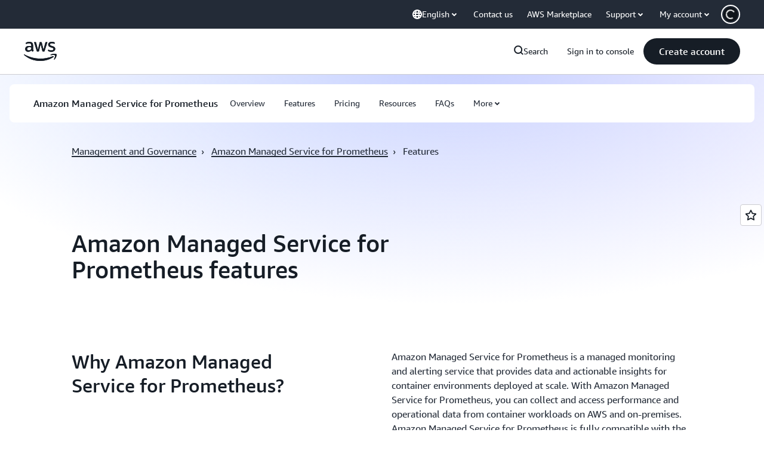

--- FILE ---
content_type: text/css
request_url: https://t0.m.awsstatic.com/tmpl/awsm-rt/esm/templates/rt-da-deluxe-card-collection/1.0.0/rt-da-deluxe-card-collection.9362cc1c02.css
body_size: 15237
content:
@charset "UTF-8";[data-eb-296e56b6] .rgdc_7ca45506{grid-column-start:auto}[data-eb-296e56b6] .rgdc_7ca45506.rgdc_11350cba{display:none}[data-eb-296e56b6] .rgdc_7ca45506.rgdc_710fa332{display:flex;width:100%;grid-column-end:span 1}[data-eb-296e56b6] .rgdc_7ca45506.rgdc_948c40f1{display:flex;width:100%;grid-column-end:span 2}[data-eb-296e56b6] .rgdc_7ca45506.rgdc_4381b023{display:flex;width:100%;grid-column-end:span 3}[data-eb-296e56b6] .rgdc_7ca45506.rgdc_3ae83509{display:flex;width:100%;grid-column-end:span 4}[data-eb-296e56b6] .rgdc_7ca45506.rgdc_1c7f9dfb{display:flex;width:100%;grid-column-end:span 5}[data-eb-296e56b6] .rgdc_7ca45506.rgdc_656e1ab9{display:flex;width:100%;grid-column-end:span 6}[data-eb-296e56b6] .rgdc_7ca45506.rgdc_d039c8b7{display:flex;width:100%;grid-column-end:span 7}[data-eb-296e56b6] .rgdc_7ca45506.rgdc_6e733507{display:flex;width:100%;grid-column-end:span 8}[data-eb-296e56b6] .rgdc_7ca45506.rgdc_cab03403{display:flex;width:100%;grid-column-end:span 9}[data-eb-296e56b6] .rgdc_7ca45506.rgdc_aeddd549{display:flex;width:100%;grid-column-end:span 10}[data-eb-296e56b6] .rgdc_7ca45506.rgdc_b99601ba{display:flex;width:100%;grid-column-end:span 11}[data-eb-296e56b6] .rgdc_7ca45506.rgdc_f6ca794c{display:flex;width:100%;grid-column-end:span 12}[data-eb-296e56b6] .rgdc_7ca45506.rgdc_d3e55935{display:flex;width:100%;grid-column-end:span 13}[data-eb-296e56b6] .rgdc_7ca45506.rgdc_d65fc9f2{display:flex;width:100%;grid-column-end:span 14}@media (max-width: 479px){[data-eb-296e56b6] .rgdc_24ce2692{display:none}[data-eb-296e56b6] .rgdc_8437e71a{grid-column-end:span 1}[data-eb-296e56b6] .rgdc_bf84f81d{order:1!important}[data-eb-296e56b6] .rgdc_d944d056{grid-column-start:1}[data-eb-296e56b6] .rgdc_ac257e33{grid-column-end:span 2}[data-eb-296e56b6] .rgdc_396e46c1{order:2!important}[data-eb-296e56b6] .rgdc_5729a69c{grid-column-start:2}[data-eb-296e56b6] .rgdc_82aaa13d{grid-column-end:span 3}[data-eb-296e56b6] .rgdc_5b145c86{order:3!important}[data-eb-296e56b6] .rgdc_56455fb7{grid-column-start:3}[data-eb-296e56b6] .rgdc_0d739a41{grid-column-end:span 4}[data-eb-296e56b6] .rgdc_8991b21d{order:4!important}[data-eb-296e56b6] .rgdc_6cac61fe{grid-column-start:4}[data-eb-296e56b6] .rgdc_6e213e06{grid-column-end:span 5}[data-eb-296e56b6] .rgdc_2749c256{order:5!important}[data-eb-296e56b6] .rgdc_699fc82f{grid-column-start:5}[data-eb-296e56b6] .rgdc_7a361b9a{grid-column-end:span 6}[data-eb-296e56b6] .rgdc_153c94b4{order:6!important}[data-eb-296e56b6] .rgdc_01e947b2{grid-column-start:6}[data-eb-296e56b6] .rgdc_88ac1c54{grid-column-end:span 7}[data-eb-296e56b6] .rgdc_004fbf93{order:7!important}[data-eb-296e56b6] .rgdc_eadadad9{grid-column-start:7}[data-eb-296e56b6] .rgdc_51811dec{grid-column-end:span 8}[data-eb-296e56b6] .rgdc_7f10f58a{order:8!important}[data-eb-296e56b6] .rgdc_7d2ffaba{grid-column-start:8}[data-eb-296e56b6] .rgdc_f4b7da83{grid-column-end:span 9}[data-eb-296e56b6] .rgdc_d91bb37b{order:9!important}[data-eb-296e56b6] .rgdc_545082c9{grid-column-start:9}[data-eb-296e56b6] .rgdc_b54f7754{grid-column-end:span 10}[data-eb-296e56b6] .rgdc_efdffb84{order:10!important}[data-eb-296e56b6] .rgdc_945ffb67{grid-column-start:10}[data-eb-296e56b6] .rgdc_b3628528{grid-column-end:span 11}[data-eb-296e56b6] .rgdc_404c11f9{order:11!important}[data-eb-296e56b6] .rgdc_fad5b7f7{grid-column-start:11}[data-eb-296e56b6] .rgdc_2f390d15{grid-column-end:span 12}[data-eb-296e56b6] .rgdc_b69f921a{order:12!important}[data-eb-296e56b6] .rgdc_a0ee2b31{grid-column-start:12}[data-eb-296e56b6] .rgdc_602a65b9{grid-column-end:span 13}[data-eb-296e56b6] .rgdc_dbb02d26{order:13!important}[data-eb-296e56b6] .rgdc_264c0438{grid-column-start:13}[data-eb-296e56b6] .rgdc_c5641af1{grid-column-end:span 14}[data-eb-296e56b6] .rgdc_74c53aa8{order:14!important}[data-eb-296e56b6] .rgdc_9ae4850f{grid-column-start:14}}@media (min-width: 480px) and (max-width: 767px){[data-eb-296e56b6] .rgdc_7f4014b0{display:none}[data-eb-296e56b6] .rgdc_3108c890{grid-column-end:span 1}[data-eb-296e56b6] .rgdc_4ddebd49{order:1!important}[data-eb-296e56b6] .rgdc_2e45d50a{grid-column-start:1}[data-eb-296e56b6] .rgdc_a54b1c66{grid-column-end:span 2}[data-eb-296e56b6] .rgdc_888b1771{order:2!important}[data-eb-296e56b6] .rgdc_cbc038c2{grid-column-start:2}[data-eb-296e56b6] .rgdc_dac8d410{grid-column-end:span 3}[data-eb-296e56b6] .rgdc_3951e8e6{order:3!important}[data-eb-296e56b6] .rgdc_8bc63178{grid-column-start:3}[data-eb-296e56b6] .rgdc_37e5a385{grid-column-end:span 4}[data-eb-296e56b6] .rgdc_41738568{order:4!important}[data-eb-296e56b6] .rgdc_5d66b8de{grid-column-start:4}[data-eb-296e56b6] .rgdc_fba3685e{grid-column-end:span 5}[data-eb-296e56b6] .rgdc_98aba763{order:5!important}[data-eb-296e56b6] .rgdc_ccdd5c3b{grid-column-start:5}[data-eb-296e56b6] .rgdc_c79807e3{grid-column-end:span 6}[data-eb-296e56b6] .rgdc_bcbb5ef1{order:6!important}[data-eb-296e56b6] .rgdc_7eccd59c{grid-column-start:6}[data-eb-296e56b6] .rgdc_0a7d74e6{grid-column-end:span 7}[data-eb-296e56b6] .rgdc_9c39f634{order:7!important}[data-eb-296e56b6] .rgdc_8b642ce5{grid-column-start:7}[data-eb-296e56b6] .rgdc_adda8de0{grid-column-end:span 8}[data-eb-296e56b6] .rgdc_bafad1bb{order:8!important}[data-eb-296e56b6] .rgdc_92e90543{grid-column-start:8}[data-eb-296e56b6] .rgdc_f3c24635{grid-column-end:span 9}[data-eb-296e56b6] .rgdc_1cd3d0ca{order:9!important}[data-eb-296e56b6] .rgdc_5f1352bf{grid-column-start:9}[data-eb-296e56b6] .rgdc_b17ba09f{grid-column-end:span 10}[data-eb-296e56b6] .rgdc_0e3e2d08{order:10!important}[data-eb-296e56b6] .rgdc_77139fbe{grid-column-start:10}[data-eb-296e56b6] .rgdc_da2ef39d{grid-column-end:span 11}[data-eb-296e56b6] .rgdc_6a8db4a0{order:11!important}[data-eb-296e56b6] .rgdc_7469c1fc{grid-column-start:11}[data-eb-296e56b6] .rgdc_2aef2225{grid-column-end:span 12}[data-eb-296e56b6] .rgdc_9fe8cfcc{order:12!important}[data-eb-296e56b6] .rgdc_ac3fed03{grid-column-start:12}[data-eb-296e56b6] .rgdc_b1acdddd{grid-column-end:span 13}[data-eb-296e56b6] .rgdc_ec14c9bb{order:13!important}[data-eb-296e56b6] .rgdc_6cb59637{grid-column-start:13}[data-eb-296e56b6] .rgdc_a5aa7342{grid-column-end:span 14}[data-eb-296e56b6] .rgdc_1f643c41{order:14!important}[data-eb-296e56b6] .rgdc_cf918396{grid-column-start:14}}@media (min-width: 768px) and (max-width: 1023px){[data-eb-296e56b6] .rgdc_cd05dc88{display:none}[data-eb-296e56b6] .rgdc_4e76427a{grid-column-end:span 1}[data-eb-296e56b6] .rgdc_8e934938{order:1!important}[data-eb-296e56b6] .rgdc_8949177f{grid-column-start:1}[data-eb-296e56b6] .rgdc_9c901125{grid-column-end:span 2}[data-eb-296e56b6] .rgdc_76b3dbe9{order:2!important}[data-eb-296e56b6] .rgdc_e086e056{grid-column-start:2}[data-eb-296e56b6] .rgdc_1e6bcbd0{grid-column-end:span 3}[data-eb-296e56b6] .rgdc_119e05e2{order:3!important}[data-eb-296e56b6] .rgdc_82a1dd9f{grid-column-start:3}[data-eb-296e56b6] .rgdc_b815655e{grid-column-end:span 4}[data-eb-296e56b6] .rgdc_778c3959{order:4!important}[data-eb-296e56b6] .rgdc_0ba71306{grid-column-start:4}[data-eb-296e56b6] .rgdc_3a5c8655{grid-column-end:span 5}[data-eb-296e56b6] .rgdc_66e9a74f{order:5!important}[data-eb-296e56b6] .rgdc_776a07c0{grid-column-start:5}[data-eb-296e56b6] .rgdc_387166a7{grid-column-end:span 6}[data-eb-296e56b6] .rgdc_4954ff84{order:6!important}[data-eb-296e56b6] .rgdc_c41093a2{grid-column-start:6}[data-eb-296e56b6] .rgdc_07fcce24{grid-column-end:span 7}[data-eb-296e56b6] .rgdc_c0da85ec{order:7!important}[data-eb-296e56b6] .rgdc_346898d2{grid-column-start:7}[data-eb-296e56b6] .rgdc_67470d0b{grid-column-end:span 8}[data-eb-296e56b6] .rgdc_78177cda{order:8!important}[data-eb-296e56b6] .rgdc_486dad53{grid-column-start:8}[data-eb-296e56b6] .rgdc_34b4c815{grid-column-end:span 9}[data-eb-296e56b6] .rgdc_72220013{order:9!important}[data-eb-296e56b6] .rgdc_679b2988{grid-column-start:9}[data-eb-296e56b6] .rgdc_d8b1bd61{grid-column-end:span 10}[data-eb-296e56b6] .rgdc_5166c39f{order:10!important}[data-eb-296e56b6] .rgdc_fda7fd84{grid-column-start:10}[data-eb-296e56b6] .rgdc_7683b75c{grid-column-end:span 11}[data-eb-296e56b6] .rgdc_544efbb1{order:11!important}[data-eb-296e56b6] .rgdc_7b6a3e6b{grid-column-start:11}[data-eb-296e56b6] .rgdc_90b792b3{grid-column-end:span 12}[data-eb-296e56b6] .rgdc_fe4cf355{order:12!important}[data-eb-296e56b6] .rgdc_e7d09cea{grid-column-start:12}[data-eb-296e56b6] .rgdc_220228ab{grid-column-end:span 13}[data-eb-296e56b6] .rgdc_ee19f53c{order:13!important}[data-eb-296e56b6] .rgdc_95756889{grid-column-start:13}[data-eb-296e56b6] .rgdc_f5fbd19e{grid-column-end:span 14}[data-eb-296e56b6] .rgdc_985dae9b{order:14!important}[data-eb-296e56b6] .rgdc_e018deae{grid-column-start:14}}@media (min-width: 1024px) and (max-width: 1279px){[data-eb-296e56b6] .rgdc_6a005420{display:none}[data-eb-296e56b6] .rgdc_daa51367{grid-column-end:span 1}[data-eb-296e56b6] .rgdc_f445319e{order:1!important}[data-eb-296e56b6] .rgdc_11f8ea1f{grid-column-start:1}[data-eb-296e56b6] .rgdc_8a1b076d{grid-column-end:span 2}[data-eb-296e56b6] .rgdc_856308ca{order:2!important}[data-eb-296e56b6] .rgdc_1891867e{grid-column-start:2}[data-eb-296e56b6] .rgdc_7f7eafcb{grid-column-end:span 3}[data-eb-296e56b6] .rgdc_6e1cdac5{order:3!important}[data-eb-296e56b6] .rgdc_b54bb6ea{grid-column-start:3}[data-eb-296e56b6] .rgdc_6e4a3878{grid-column-end:span 4}[data-eb-296e56b6] .rgdc_064ffdae{order:4!important}[data-eb-296e56b6] .rgdc_e467a6e5{grid-column-start:4}[data-eb-296e56b6] .rgdc_284304a7{grid-column-end:span 5}[data-eb-296e56b6] .rgdc_cf6134fa{order:5!important}[data-eb-296e56b6] .rgdc_4210bb19{grid-column-start:5}[data-eb-296e56b6] .rgdc_1cdd9d8d{grid-column-end:span 6}[data-eb-296e56b6] .rgdc_9faf814c{order:6!important}[data-eb-296e56b6] .rgdc_108329ee{grid-column-start:6}[data-eb-296e56b6] .rgdc_01373672{grid-column-end:span 7}[data-eb-296e56b6] .rgdc_ff55a059{order:7!important}[data-eb-296e56b6] .rgdc_faa64121{grid-column-start:7}[data-eb-296e56b6] .rgdc_f962cbf7{grid-column-end:span 8}[data-eb-296e56b6] .rgdc_b32651c7{order:8!important}[data-eb-296e56b6] .rgdc_aaac03ab{grid-column-start:8}[data-eb-296e56b6] .rgdc_4e9226ed{grid-column-end:span 9}[data-eb-296e56b6] .rgdc_37c54216{order:9!important}[data-eb-296e56b6] .rgdc_0a7d8a93{grid-column-start:9}[data-eb-296e56b6] .rgdc_135acb10{grid-column-end:span 10}[data-eb-296e56b6] .rgdc_c6526e2b{order:10!important}[data-eb-296e56b6] .rgdc_f49d64ea{grid-column-start:10}[data-eb-296e56b6] .rgdc_58492a3b{grid-column-end:span 11}[data-eb-296e56b6] .rgdc_01493f0b{order:11!important}[data-eb-296e56b6] .rgdc_75224ca2{grid-column-start:11}[data-eb-296e56b6] .rgdc_7b802c53{grid-column-end:span 12}[data-eb-296e56b6] .rgdc_b171edd8{order:12!important}[data-eb-296e56b6] .rgdc_62d55469{grid-column-start:12}[data-eb-296e56b6] .rgdc_3e874bd1{grid-column-end:span 13}[data-eb-296e56b6] .rgdc_e46b24d1{order:13!important}[data-eb-296e56b6] .rgdc_80f7ec1e{grid-column-start:13}[data-eb-296e56b6] .rgdc_f9da269e{grid-column-end:span 14}[data-eb-296e56b6] .rgdc_4022fe62{order:14!important}[data-eb-296e56b6] .rgdc_903562a4{grid-column-start:14}}@media (min-width: 1280px) and (max-width: 1599px){[data-eb-296e56b6] .rgdc_e33d2de5{display:none}[data-eb-296e56b6] .rgdc_e5481323{grid-column-end:span 1}[data-eb-296e56b6] .rgdc_fa602ce3{order:1!important}[data-eb-296e56b6] .rgdc_5715f1cc{grid-column-start:1}[data-eb-296e56b6] .rgdc_bd6c4131{grid-column-end:span 2}[data-eb-296e56b6] .rgdc_b367677b{order:2!important}[data-eb-296e56b6] .rgdc_70c34b0b{grid-column-start:2}[data-eb-296e56b6] .rgdc_afa17dc5{grid-column-end:span 3}[data-eb-296e56b6] .rgdc_6535eab7{order:3!important}[data-eb-296e56b6] .rgdc_e8d1c5bc{grid-column-start:3}[data-eb-296e56b6] .rgdc_8f183e6d{grid-column-end:span 4}[data-eb-296e56b6] .rgdc_7b083cf1{order:4!important}[data-eb-296e56b6] .rgdc_f59060fd{grid-column-start:4}[data-eb-296e56b6] .rgdc_96bcfc07{grid-column-end:span 5}[data-eb-296e56b6] .rgdc_da4dd257{order:5!important}[data-eb-296e56b6] .rgdc_e672839d{grid-column-start:5}[data-eb-296e56b6] .rgdc_a80e4900{grid-column-end:span 6}[data-eb-296e56b6] .rgdc_38628879{order:6!important}[data-eb-296e56b6] .rgdc_49c03b74{grid-column-start:6}[data-eb-296e56b6] .rgdc_68d43266{grid-column-end:span 7}[data-eb-296e56b6] .rgdc_758e3d49{order:7!important}[data-eb-296e56b6] .rgdc_2ee1f551{grid-column-start:7}[data-eb-296e56b6] .rgdc_f72cb091{grid-column-end:span 8}[data-eb-296e56b6] .rgdc_b0371ea7{order:8!important}[data-eb-296e56b6] .rgdc_ffad8953{grid-column-start:8}[data-eb-296e56b6] .rgdc_f6cf9812{grid-column-end:span 9}[data-eb-296e56b6] .rgdc_18f23821{order:9!important}[data-eb-296e56b6] .rgdc_67f5b14a{grid-column-start:9}[data-eb-296e56b6] .rgdc_ac73e05c{grid-column-end:span 10}[data-eb-296e56b6] .rgdc_79daaed9{order:10!important}[data-eb-296e56b6] .rgdc_858530d8{grid-column-start:10}[data-eb-296e56b6] .rgdc_1db6cf54{grid-column-end:span 11}[data-eb-296e56b6] .rgdc_93bc4c84{order:11!important}[data-eb-296e56b6] .rgdc_607b086f{grid-column-start:11}[data-eb-296e56b6] .rgdc_900fec60{grid-column-end:span 12}[data-eb-296e56b6] .rgdc_783fd0a7{order:12!important}[data-eb-296e56b6] .rgdc_1b790ce2{grid-column-start:12}[data-eb-296e56b6] .rgdc_4800e21a{grid-column-end:span 13}[data-eb-296e56b6] .rgdc_3c2f875f{order:13!important}[data-eb-296e56b6] .rgdc_2d522ddd{grid-column-start:13}[data-eb-296e56b6] .rgdc_10ea20ba{grid-column-end:span 14}[data-eb-296e56b6] .rgdc_583aa736{order:14!important}[data-eb-296e56b6] .rgdc_99a2a37a{grid-column-start:14}}@media (min-width: 1600px){[data-eb-296e56b6] .rgdc_ee858a24{display:none}[data-eb-296e56b6] .rgdc_bbecd22f{grid-column-end:span 1}[data-eb-296e56b6] .rgdc_340f0d82{order:1!important}[data-eb-296e56b6] .rgdc_689ba25d{grid-column-start:1}[data-eb-296e56b6] .rgdc_31a82faf{grid-column-end:span 2}[data-eb-296e56b6] .rgdc_6059fa5d{order:2!important}[data-eb-296e56b6] .rgdc_998711f9{grid-column-start:2}[data-eb-296e56b6] .rgdc_9618eab1{grid-column-end:span 3}[data-eb-296e56b6] .rgdc_a5bc9222{order:3!important}[data-eb-296e56b6] .rgdc_4be25f55{grid-column-start:3}[data-eb-296e56b6] .rgdc_f2d77a47{grid-column-end:span 4}[data-eb-296e56b6] .rgdc_7706898c{order:4!important}[data-eb-296e56b6] .rgdc_2282cf9e{grid-column-start:4}[data-eb-296e56b6] .rgdc_f9cd03b5{grid-column-end:span 5}[data-eb-296e56b6] .rgdc_aee32259{order:5!important}[data-eb-296e56b6] .rgdc_10408b56{grid-column-start:5}[data-eb-296e56b6] .rgdc_f36c46cb{grid-column-end:span 6}[data-eb-296e56b6] .rgdc_f6c67d8e{order:6!important}[data-eb-296e56b6] .rgdc_5012951e{grid-column-start:6}[data-eb-296e56b6] .rgdc_f30d52bf{grid-column-end:span 7}[data-eb-296e56b6] .rgdc_e5c4fea3{order:7!important}[data-eb-296e56b6] .rgdc_3a15ecad{grid-column-start:7}[data-eb-296e56b6] .rgdc_62f5ad9c{grid-column-end:span 8}[data-eb-296e56b6] .rgdc_e2cb03d5{order:8!important}[data-eb-296e56b6] .rgdc_26c7d733{grid-column-start:8}[data-eb-296e56b6] .rgdc_86571464{grid-column-end:span 9}[data-eb-296e56b6] .rgdc_1c636f12{order:9!important}[data-eb-296e56b6] .rgdc_0ad14bf9{grid-column-start:9}[data-eb-296e56b6] .rgdc_0430361f{grid-column-end:span 10}[data-eb-296e56b6] .rgdc_14c44573{order:10!important}[data-eb-296e56b6] .rgdc_249c2eb0{grid-column-start:10}[data-eb-296e56b6] .rgdc_dcd88134{grid-column-end:span 11}[data-eb-296e56b6] .rgdc_f3b71005{order:11!important}[data-eb-296e56b6] .rgdc_60be6a53{grid-column-start:11}[data-eb-296e56b6] .rgdc_47b99bc1{grid-column-end:span 12}[data-eb-296e56b6] .rgdc_490a1b69{order:12!important}[data-eb-296e56b6] .rgdc_2188ab42{grid-column-start:12}[data-eb-296e56b6] .rgdc_50e9c89b{grid-column-end:span 13}[data-eb-296e56b6] .rgdc_041629db{order:13!important}[data-eb-296e56b6] .rgdc_a2347693{grid-column-start:13}[data-eb-296e56b6] .rgdc_4d85263b{grid-column-end:span 14}[data-eb-296e56b6] .rgdc_a76bd10d{order:14!important}[data-eb-296e56b6] .rgdc_d22d1dd5{grid-column-start:14}}[data-eb-296e56b6] .rgdc_85859631{margin-left:auto;margin-right:auto;display:grid;width:100%;grid-template-columns:repeat(12,1fr);gap:var(--rg-grid-gap, var(--rg-margin-3, 20px));padding-top:var(--rg-padding-2);padding-right:var(--rg-padding-1);padding-bottom:var(--rg-padding-2);padding-left:var(--rg-padding-1);max-width:479px}@media (min-width: 480px) and (max-width: 767px){[data-eb-296e56b6] .rgdc_85859631{max-width:767px}}@media (min-width: 768px) and (max-width: 1023px){[data-eb-296e56b6] .rgdc_85859631{max-width:1023px}}@media (min-width: 1024px) and (max-width: 1279px){[data-eb-296e56b6] .rgdc_85859631{max-width:1279px}}@media (min-width: 1280px) and (max-width: 1599px){[data-eb-296e56b6] .rgdc_85859631{max-width:calc(1200px + 2 * var(--rg-padding-1))}}@media (min-width: 1600px){[data-eb-296e56b6] .rgdc_85859631{max-width:calc(1200px + 2 * var(--rg-padding-1))}}[data-eb-296e56b6] .rgdc_85859631.rgdc_f46ba445{padding:24px}@media (min-width: 480px) and (max-width: 767px){[data-eb-296e56b6] .rgdc_85859631.rgdc_f46ba445{padding:32px}}@media (min-width: 768px) and (max-width: 1023px){[data-eb-296e56b6] .rgdc_85859631.rgdc_f46ba445{padding:40px}}@media (min-width: 1024px) and (max-width: 1279px){[data-eb-296e56b6] .rgdc_85859631.rgdc_f46ba445{padding:80px}}@media (min-width: 1280px) and (max-width: 1599px){[data-eb-296e56b6] .rgdc_85859631.rgdc_f46ba445{padding:120px}}@media (min-width: 1600px){[data-eb-296e56b6] .rgdc_85859631.rgdc_f46ba445{padding:120px}}[data-eb-296e56b6] .rgdc_85859631.rgdc_ad36873b{padding-left:0;padding-right:0}[data-eb-296e56b6] .rgdc_85859631.rgdc_3fcbf9c7{padding-top:0;padding-bottom:0}[data-eb-296e56b6] .rgdc_85859631.rgdc_bf97105f{padding:0!important}[data-eb-296e56b6] .rgdc_85859631.rgdc_f51223df{max-width:initial}[data-eb-296e56b6] .rgdc_85859631>div{--rg-grid-gap: initial}[data-eb-296e56b6] .rgdc_92ef7532{display:flex;flex-direction:column;gap:var(--rg-gridstack-gap, 0)}[data-eb-296e56b6] .rgdc_92ef7532>div{--rg-gridstack-gap: initial}[data-eb-296e56b6] .rgdc_92ef7532>div:not(:first-child){padding-top:0}[data-eb-296e56b6] .rgdc_92ef7532>div:not(:last-child){padding-bottom:0}[data-eb-296e56b6] .rgdc_a8cf60b3{position:relative;width:100%;height:100%;overflow:hidden}[data-eb-296e56b6] .rgdc_a8cf60b3.rgdc_daf09bb0{background-color:#0000}[data-eb-296e56b6] .rgdc_c0aab36e{position:absolute;inset:0;background-color:var(--rg-color-background-img-bg, #DEDEE3);background-position:center;background-size:cover;background-repeat:no-repeat;z-index:0}[data-eb-296e56b6] .rgdc_081602cd{position:relative;z-index:1;height:100%;width:100%}[data-eb-296e56b6] .rgdc_f4235efc{position:relative;width:100%;height:100%}[data-eb-296e56b6] .rgdc_c37e310c{position:absolute;top:0;left:0;width:100%;height:100%;z-index:0}[data-eb-296e56b6] .rgdc_63e5c13a{width:200%;height:200%;transform:translate(-24%,-18%);background:var(--rg-color-background-img-scrim, radial-gradient(ellipse at center, rgba(255, 255, 255, .5) 0, rgba(255, 255, 255, 0) 70%))}[data-eb-296e56b6] .rgdc_9e423fbb.rgdc_1b2a14d4{position:relative;transition:box-shadow .3s ease}[data-eb-296e56b6] .rgdc_9e423fbb.rgdc_1b2a14d4:not(:disabled,.rgdc_3ef5a62a).rgdc_3d631df0,[data-eb-296e56b6] .rgdc_9e423fbb.rgdc_1b2a14d4:not(:disabled,.rgdc_3ef5a62a).rgdc_b27cc003,[data-eb-296e56b6] .rgdc_9e423fbb.rgdc_1b2a14d4:not(:disabled,.rgdc_3ef5a62a).rgdc_5962fadc:hover{box-shadow:var(--rg-shadow-gray-elevation-1, 1px 1px 20px rgba(0, 0, 0, .1))}[data-eb-296e56b6] .rgdc_9e423fbb.rgdc_1b2a14d4:not(:disabled,.rgdc_3ef5a62a).rgdc_3d631df0.rgdc_e79955da,[data-eb-296e56b6] .rgdc_9e423fbb.rgdc_1b2a14d4:not(:disabled,.rgdc_3ef5a62a).rgdc_b27cc003.rgdc_e79955da,[data-eb-296e56b6] .rgdc_9e423fbb.rgdc_1b2a14d4:not(:disabled,.rgdc_3ef5a62a).rgdc_5962fadc:hover.rgdc_e79955da{box-shadow:var(--rg-shadow-gray-elevation-2, 1px 1px 24px rgba(0, 0, 0, .25))}[data-eb-296e56b6] .rgdc_9e423fbb.rgdc_1b2a14d4:not(:disabled,.rgdc_3ef5a62a).rgdc_b27cc003:hover{box-shadow:none}[data-eb-296e56b6] .rgdc_9e423fbb.rgdc_1ed8cbde{position:relative;transform-style:preserve-3d;overflow:unset!important}[data-eb-296e56b6] .rgdc_9e423fbb.rgdc_1ed8cbde:before{content:"";position:absolute;inset:0;border-radius:inherit;transform:translateZ(-1px);pointer-events:none;transition-property:filter,inset;transition-duration:.3s;transition-timing-function:ease;background-clip:content-box!important;padding:1px}[data-eb-296e56b6] .rgdc_9e423fbb.rgdc_1ed8cbde:not(:disabled,.rgdc_3ef5a62a).rgdc_3d631df0:before{filter:blur(15px)}[data-eb-296e56b6] .rgdc_9e423fbb.rgdc_1ed8cbde:not(:disabled,.rgdc_3ef5a62a).rgdc_3d631df0.rgdc_4df65418:hover:before{filter:blur(20px)}[data-eb-296e56b6] .rgdc_9e423fbb.rgdc_1ed8cbde:not(:disabled,.rgdc_3ef5a62a).rgdc_5962fadc:hover:before{filter:blur(15px)}[data-eb-296e56b6] .rgdc_9e423fbb.rgdc_1ed8cbde:not(:disabled,.rgdc_3ef5a62a).rgdc_b27cc003:before{filter:blur(15px)}[data-eb-296e56b6] .rgdc_9e423fbb.rgdc_1ed8cbde:not(:disabled,.rgdc_3ef5a62a).rgdc_b27cc003:hover:before{filter:none}[data-eb-296e56b6] .rgdc_9e423fbb.rgdc_1ed8cbde:not(:disabled,.rgdc_3ef5a62a).rgdc_e90ac70d:active:before{filter:blur(8px)!important}[data-eb-296e56b6] .rgdc_9e423fbb.rgdc_1ed8cbde:not(:disabled,.rgdc_3ef5a62a).rgdc_a4f580d2:before{filter:blur(8px)!important}[data-eb-296e56b6] [data-rg-mode=light][data-rg-theme=fuchsia] .rgdc_9e423fbb.rgdc_1ed8cbde:not(:disabled,.rgdc_3ef5a62a).rgdc_38d8ffac:before,[data-eb-296e56b6] [data-rg-mode=light][data-rg-theme=fuchsia].rgdc_9e423fbb.rgdc_1ed8cbde.rgdc_38d8ffac:not(:disabled,.rgdc_3ef5a62a):before{background:var(--rg-shadow-gradient-fuchsia, linear-gradient(123deg, #fa6f00 0%, #e433ff 50%, #8575ff 100%))}[data-eb-296e56b6] [data-rg-mode=dark][data-rg-theme=fuchsia] .rgdc_9e423fbb.rgdc_1ed8cbde:not(:disabled,.rgdc_3ef5a62a).rgdc_38d8ffac:before,[data-eb-296e56b6] [data-rg-mode=dark][data-rg-theme=fuchsia].rgdc_9e423fbb.rgdc_1ed8cbde.rgdc_38d8ffac:not(:disabled,.rgdc_3ef5a62a):before{background:var(--rg-shadow-gradient-fuchsia, linear-gradient(123deg, #d14600 0%, #c300e0 50%, #6842ff 100%))}[data-eb-296e56b6] [data-rg-mode=light][data-rg-theme=indigo] .rgdc_9e423fbb.rgdc_1ed8cbde:not(:disabled,.rgdc_3ef5a62a).rgdc_38d8ffac:before,[data-eb-296e56b6] [data-rg-mode=light][data-rg-theme=indigo].rgdc_9e423fbb.rgdc_1ed8cbde.rgdc_38d8ffac:not(:disabled,.rgdc_3ef5a62a):before{background:var(--rg-shadow-gradient-indigo, linear-gradient(123deg, #0099ff 0%, #5c7fff 50%, #8575ff 100%))}[data-eb-296e56b6] [data-rg-mode=dark][data-rg-theme=indigo] .rgdc_9e423fbb.rgdc_1ed8cbde:not(:disabled,.rgdc_3ef5a62a).rgdc_38d8ffac:before,[data-eb-296e56b6] [data-rg-mode=dark][data-rg-theme=indigo].rgdc_9e423fbb.rgdc_1ed8cbde.rgdc_38d8ffac:not(:disabled,.rgdc_3ef5a62a):before{background:var(--rg-shadow-gradient-indigo, linear-gradient(123deg, #006ce0 0%, #295eff 50%, #6842ff 100%))}[data-eb-296e56b6] [data-rg-mode=light][data-rg-theme=orange] .rgdc_9e423fbb.rgdc_1ed8cbde:not(:disabled,.rgdc_3ef5a62a).rgdc_38d8ffac:before,[data-eb-296e56b6] [data-rg-mode=light][data-rg-theme=orange].rgdc_9e423fbb.rgdc_1ed8cbde.rgdc_38d8ffac:not(:disabled,.rgdc_3ef5a62a):before{background:var(--rg-shadow-gradient-orange, linear-gradient(123deg, #ff1ae0 0%, #ff386a 50%, #fa6f00 100%))}[data-eb-296e56b6] [data-rg-mode=dark][data-rg-theme=orange] .rgdc_9e423fbb.rgdc_1ed8cbde:not(:disabled,.rgdc_3ef5a62a).rgdc_38d8ffac:before,[data-eb-296e56b6] [data-rg-mode=dark][data-rg-theme=orange].rgdc_9e423fbb.rgdc_1ed8cbde.rgdc_38d8ffac:not(:disabled,.rgdc_3ef5a62a):before{background:var(--rg-shadow-gradient-orange, linear-gradient(123deg, #d600ba 0%, #eb003b 50%, #d14600 100%))}[data-eb-296e56b6] [data-rg-mode=light][data-rg-theme=teal] .rgdc_9e423fbb.rgdc_1ed8cbde:not(:disabled,.rgdc_3ef5a62a).rgdc_38d8ffac:before,[data-eb-296e56b6] [data-rg-mode=light][data-rg-theme=teal].rgdc_9e423fbb.rgdc_1ed8cbde.rgdc_38d8ffac:not(:disabled,.rgdc_3ef5a62a):before{background:var(--rg-shadow-gradient-teal, linear-gradient(123deg, #00bd6b 0%, #00a4bd 50%, #0099ff 100%))}[data-eb-296e56b6] [data-rg-mode=dark][data-rg-theme=teal] .rgdc_9e423fbb.rgdc_1ed8cbde:not(:disabled,.rgdc_3ef5a62a).rgdc_38d8ffac:before,[data-eb-296e56b6] [data-rg-mode=dark][data-rg-theme=teal].rgdc_9e423fbb.rgdc_1ed8cbde.rgdc_38d8ffac:not(:disabled,.rgdc_3ef5a62a):before{background:var(--rg-shadow-gradient-teal, linear-gradient(123deg, #008559 0%, #007e94 50%, #006ce0 100%))}[data-eb-296e56b6] [data-rg-mode=light][data-rg-theme=blue] .rgdc_9e423fbb.rgdc_1ed8cbde:not(:disabled,.rgdc_3ef5a62a).rgdc_38d8ffac:before,[data-eb-296e56b6] [data-rg-mode=light][data-rg-theme=blue].rgdc_9e423fbb.rgdc_1ed8cbde.rgdc_38d8ffac:not(:disabled,.rgdc_3ef5a62a):before{background:var(--rg-shadow-gradient-blue, linear-gradient(123deg, #00bd6b 0%, #0099ff 50%, #8575ff 100%))}[data-eb-296e56b6] [data-rg-mode=dark][data-rg-theme=blue] .rgdc_9e423fbb.rgdc_1ed8cbde:not(:disabled,.rgdc_3ef5a62a).rgdc_38d8ffac:before,[data-eb-296e56b6] [data-rg-mode=dark][data-rg-theme=blue].rgdc_9e423fbb.rgdc_1ed8cbde.rgdc_38d8ffac:not(:disabled,.rgdc_3ef5a62a):before{background:var(--rg-shadow-gradient-blue, linear-gradient(123deg, #008559 0%, #006ce0 50%, #6842ff 100%))}[data-eb-296e56b6] [data-rg-mode=light][data-rg-theme=violet] .rgdc_9e423fbb.rgdc_1ed8cbde:not(:disabled,.rgdc_3ef5a62a).rgdc_38d8ffac:before,[data-eb-296e56b6] [data-rg-mode=light][data-rg-theme=violet].rgdc_9e423fbb.rgdc_1ed8cbde.rgdc_38d8ffac:not(:disabled,.rgdc_3ef5a62a):before{background:var(--rg-shadow-gradient-violet, linear-gradient(123deg, #ad5cff 0%, #0099ff 50%, #00a4bd 100%))}[data-eb-296e56b6] [data-rg-mode=dark][data-rg-theme=violet] .rgdc_9e423fbb.rgdc_1ed8cbde:not(:disabled,.rgdc_3ef5a62a).rgdc_38d8ffac:before,[data-eb-296e56b6] [data-rg-mode=dark][data-rg-theme=violet].rgdc_9e423fbb.rgdc_1ed8cbde.rgdc_38d8ffac:not(:disabled,.rgdc_3ef5a62a):before{background:var(--rg-shadow-gradient-violet, linear-gradient(123deg, #962eff 0%, #006ce0 50%, #007e94 100%))}[data-eb-296e56b6] [data-rg-mode=light][data-rg-theme=purple] .rgdc_9e423fbb.rgdc_1ed8cbde:not(:disabled,.rgdc_3ef5a62a).rgdc_38d8ffac:before,[data-eb-296e56b6] [data-rg-mode=light][data-rg-theme=purple].rgdc_9e423fbb.rgdc_1ed8cbde.rgdc_38d8ffac:not(:disabled,.rgdc_3ef5a62a):before{background:var(--rg-shadow-gradient-purple, linear-gradient(123deg, #ff1ae0 0%, #8575ff 50%, #00a4bd 100%))}[data-eb-296e56b6] [data-rg-mode=dark][data-rg-theme=purple] .rgdc_9e423fbb.rgdc_1ed8cbde:not(:disabled,.rgdc_3ef5a62a).rgdc_38d8ffac:before,[data-eb-296e56b6] [data-rg-mode=dark][data-rg-theme=purple].rgdc_9e423fbb.rgdc_1ed8cbde.rgdc_38d8ffac:not(:disabled,.rgdc_3ef5a62a):before{background:var(--rg-shadow-gradient-purple, linear-gradient(123deg, #d600ba 0%, #6842ff 50%, #007e94 100%))}[data-eb-296e56b6] .rgdc_9e423fbb.rgdc_1ed8cbde:not(:disabled,.rgdc_3ef5a62a):before{background:linear-gradient(123deg,#d14600,#c300e0,#6842ff)}[data-eb-296e56b6] [data-rg-theme=fuchsia] .rgdc_9e423fbb.rgdc_1ed8cbde:not(:disabled,.rgdc_3ef5a62a):before,[data-eb-296e56b6] [data-rg-theme=fuchsia].rgdc_9e423fbb.rgdc_1ed8cbde:not(:disabled,.rgdc_3ef5a62a):before{background:var(--rg-shadow-gradient-fuchsia, linear-gradient(123deg, #d14600 0%, #c300e0 50%, #6842ff 100%))}[data-eb-296e56b6] [data-rg-theme=indigo] .rgdc_9e423fbb.rgdc_1ed8cbde:not(:disabled,.rgdc_3ef5a62a):before,[data-eb-296e56b6] [data-rg-theme=indigo].rgdc_9e423fbb.rgdc_1ed8cbde:not(:disabled,.rgdc_3ef5a62a):before{background:var(--rg-shadow-gradient-indigo, linear-gradient(123deg, #006ce0 0%, #295eff 50%, #6842ff 100%))}[data-eb-296e56b6] [data-rg-theme=orange] .rgdc_9e423fbb.rgdc_1ed8cbde:not(:disabled,.rgdc_3ef5a62a):before,[data-eb-296e56b6] [data-rg-theme=orange].rgdc_9e423fbb.rgdc_1ed8cbde:not(:disabled,.rgdc_3ef5a62a):before{background:var(--rg-shadow-gradient-orange, linear-gradient(123deg, #d600ba 0%, #eb003b 50%, #d14600 100%))}[data-eb-296e56b6] [data-rg-theme=teal] .rgdc_9e423fbb.rgdc_1ed8cbde:not(:disabled,.rgdc_3ef5a62a):before,[data-eb-296e56b6] [data-rg-theme=teal].rgdc_9e423fbb.rgdc_1ed8cbde:not(:disabled,.rgdc_3ef5a62a):before{background:var(--rg-shadow-gradient-teal, linear-gradient(123deg, #008559 0%, #007e94 50%, #006ce0 100%))}[data-eb-296e56b6] [data-rg-theme=blue] .rgdc_9e423fbb.rgdc_1ed8cbde:not(:disabled,.rgdc_3ef5a62a):before,[data-eb-296e56b6] [data-rg-theme=blue].rgdc_9e423fbb.rgdc_1ed8cbde:not(:disabled,.rgdc_3ef5a62a):before{background:var(--rg-shadow-gradient-blue, linear-gradient(123deg, #008559 0%, #006ce0 50%, #6842ff 100%))}[data-eb-296e56b6] [data-rg-theme=violet] .rgdc_9e423fbb.rgdc_1ed8cbde:not(:disabled,.rgdc_3ef5a62a):before,[data-eb-296e56b6] [data-rg-theme=violet].rgdc_9e423fbb.rgdc_1ed8cbde:not(:disabled,.rgdc_3ef5a62a):before{background:var(--rg-shadow-gradient-violet, linear-gradient(123deg, #962eff 0%, #006ce0 50%, #007e94 100%))}[data-eb-296e56b6] [data-rg-theme=purple] .rgdc_9e423fbb.rgdc_1ed8cbde:not(:disabled,.rgdc_3ef5a62a):before,[data-eb-296e56b6] [data-rg-theme=purple].rgdc_9e423fbb.rgdc_1ed8cbde:not(:disabled,.rgdc_3ef5a62a):before{background:var(--rg-shadow-gradient-purple, linear-gradient(123deg, #d600ba 0%, #6842ff 50%, #007e94 100%))}[data-eb-296e56b6] .rgdc_8711ccd9{-webkit-font-smoothing:antialiased;-moz-osx-font-smoothing:grayscale;background:#0000;border:none;margin:0}[data-eb-296e56b6] .rgdc_8711ccd9.rgdc_5e58a6df{text-align:center}[data-eb-296e56b6] .rgdc_8711ccd9.rgdc_b7ada98b{display:block}[data-eb-296e56b6] .rgdc_8711ccd9.rgdc_beb26dc7{font-family:Amazon Ember Mono,Consolas,Andale Mono WT,Andale Mono,Lucida Console,Lucida Sans Typewriter,DejaVu Sans Mono,Bitstream Vera Sans Mono,Liberation Mono,Nimbus Mono L,Monaco,Courier New,Courier,monospace}[data-eb-296e56b6] .rgdc_8711ccd9 a{display:inline;position:relative;cursor:pointer;text-decoration:none!important;color:var(--rg-color-link-default, #006CE0);background:linear-gradient(to right,currentcolor,currentcolor);background-size:100% .1em;background-position:0 100%;background-repeat:no-repeat}[data-eb-296e56b6] .rgdc_8711ccd9 a:focus-visible{color:var(--rg-color-link-focus, #006CE0)}[data-eb-296e56b6] .rgdc_8711ccd9 a:hover{color:var(--rg-color-link-hover, #003B8F);animation:rgdc_d72bdead .3s cubic-bezier(0,0,.2,1)}[data-eb-296e56b6] .rgdc_8711ccd9 a:visited{color:var(--rg-color-link-visited, #6842FF)}@keyframes rgdc_d72bdead{0%{background-size:0 .1em}to{background-size:100% .1em}}[data-eb-296e56b6] .rgdc_8711ccd9 b,[data-eb-296e56b6] b.rgdc_8711ccd9,[data-eb-296e56b6] .rgdc_8711ccd9 strong,[data-eb-296e56b6] strong.rgdc_8711ccd9{font-weight:700}[data-eb-296e56b6] i.rgdc_8711ccd9,[data-eb-296e56b6] .rgdc_8711ccd9 i,[data-eb-296e56b6] em.rgdc_8711ccd9,[data-eb-296e56b6] .rgdc_8711ccd9 em{font-style:italic}[data-eb-296e56b6] u.rgdc_8711ccd9,[data-eb-296e56b6] .rgdc_8711ccd9 u{text-decoration:underline}[data-eb-296e56b6] code.rgdc_8711ccd9,[data-eb-296e56b6] .rgdc_8711ccd9 code{font-family:Amazon Ember Mono,Consolas,Andale Mono WT,Andale Mono,Lucida Console,Lucida Sans Typewriter,DejaVu Sans Mono,Bitstream Vera Sans Mono,Liberation Mono,Nimbus Mono L,Monaco,Courier New,Courier,monospace;border-radius:4px;border:1px solid var(--rg-color-border-lowcontrast, #CCCCD1);color:var(--rg-color-text-secondary, #232B37);padding-top:var(--rg-padding-8);padding-right:var(--rg-padding-8);padding-bottom:var(--rg-padding-8);padding-left:var(--rg-padding-8)}[data-eb-296e56b6] .rgdc_12e1c6fa{display:inline!important;vertical-align:middle}[data-eb-296e56b6] .rgdc_8711ccd9 img{display:block;width:100%;height:auto;object-fit:contain;border-radius:8px;margin-top:var(--rg-margin-4);margin-bottom:var(--rg-margin-4)}[data-eb-296e56b6] .rgdc_8711ccd9 table{table-layout:fixed;border-spacing:0;width:100%}[data-eb-296e56b6] .rgdc_8711ccd9 table td{font-size:14px;word-wrap:break-word;border-right:1px solid var(--rg-color-border-lowcontrast, #CCCCD1);border-bottom:1px solid var(--rg-color-border-lowcontrast, #CCCCD1);padding-top:var(--rg-padding-6);padding-right:var(--rg-padding-6);padding-bottom:var(--rg-padding-6);padding-left:var(--rg-padding-6)}[data-eb-296e56b6] .rgdc_8711ccd9 table td:first-of-type{border-left:1px solid var(--rg-color-border-lowcontrast, #CCCCD1)}[data-eb-296e56b6] .rgdc_8711ccd9 table thead tr:first-of-type>*:first-of-type,[data-eb-296e56b6] .rgdc_8711ccd9 table:not(:has(thead)) tr:first-of-type>*:first-of-type{border-top-left-radius:16px}[data-eb-296e56b6] .rgdc_8711ccd9 table thead tr:first-of-type>*:last-of-type,[data-eb-296e56b6] .rgdc_8711ccd9 table:not(:has(thead)) tr:first-of-type>*:last-of-type{border-top-right-radius:16px}[data-eb-296e56b6] .rgdc_8711ccd9 table tr:last-of-type td:first-of-type{border-bottom-left-radius:16px}[data-eb-296e56b6] .rgdc_8711ccd9 table tr:last-of-type td:last-of-type{border-bottom-right-radius:16px}[data-eb-296e56b6] .rgdc_8711ccd9 table:not(:has(thead),:has(th)) tr:first-of-type td{border-top:1px solid var(--rg-color-border-lowcontrast, #CCCCD1);border-right:1px solid var(--rg-color-border-lowcontrast, #CCCCD1);border-bottom:1px solid var(--rg-color-border-lowcontrast, #CCCCD1)}[data-eb-296e56b6] .rgdc_8711ccd9 table th{color:var(--rg-color-text-primary-inverted, #FFFFFF);min-width:280px;max-width:400px;padding:0;text-align:start;word-wrap:break-word;vertical-align:top;background-color:var(--rg-color-background-object-inverted, #232B37);border-left:1px solid var(--rg-color-border-lowcontrast, #CCCCD1);border-right:1px solid var(--rg-color-border-lowcontrast, #CCCCD1);border-bottom:1px solid var(--rg-color-border-lowcontrast, #CCCCD1);padding-top:var(--rg-padding-6);padding-right:var(--rg-padding-6);padding-bottom:var(--rg-padding-6);padding-left:var(--rg-padding-6);row-gap:var(--rg-margin-5);column-gap:var(--rg-margin-5);max-width:100%;min-width:150px}@media (min-width: 480px) and (max-width: 767px){[data-eb-296e56b6] .rgdc_8711ccd9 table th{max-width:100%;min-width:150px}}@media (min-width: 768px) and (max-width: 1023px){[data-eb-296e56b6] .rgdc_8711ccd9 table th{max-width:240px;min-width:180px}}@media (min-width: 1024px) and (max-width: 1279px){[data-eb-296e56b6] .rgdc_8711ccd9 table th{max-width:350px;min-width:240px}}@media (min-width: 1280px) and (max-width: 1599px){[data-eb-296e56b6] .rgdc_8711ccd9 table th{max-width:400px;min-width:280px}}@media (min-width: 1600px){[data-eb-296e56b6] .rgdc_8711ccd9 table th{max-width:400px;min-width:280px}}[data-eb-296e56b6] .rgdc_8711ccd9 table th:first-of-type{border-top-left-radius:16px;border-top:0 solid var(--rg-color-border-lowcontrast, #CCCCD1);border-left:0 solid var(--rg-color-border-lowcontrast, #CCCCD1);border-right:0 solid var(--rg-color-border-lowcontrast, #CCCCD1)}[data-eb-296e56b6] .rgdc_8711ccd9 table th:nth-of-type(n+3){border-left:0 solid var(--rg-color-border-lowcontrast, #CCCCD1)}[data-eb-296e56b6] .rgdc_8711ccd9 table th:last-of-type{border-top-right-radius:16px;border-top:0 solid var(--rg-color-border-lowcontrast, #CCCCD1);border-right:0 solid var(--rg-color-border-lowcontrast, #CCCCD1)}[data-eb-296e56b6] .rgdc_a1b66739{display:inline-flex;flex-direction:column;align-items:center;justify-content:center;color:var(--rg-color-text-primary, #161D26);--icon-color: currentcolor}[data-eb-296e56b6] .rgdc_a1b66739.rgdc_bc1a8743{height:16px;width:16px}[data-eb-296e56b6] .rgdc_a1b66739.rgdc_c0cbb35d{height:20px;width:20px}[data-eb-296e56b6] .rgdc_a1b66739.rgdc_bd40fe12{height:32px;width:32px}[data-eb-296e56b6] .rgdc_a1b66739.rgdc_27320e58{height:48px;width:48px}[data-eb-296e56b6] .rgdc_a1b66739 svg{fill:none;stroke:none}[data-eb-296e56b6] .rgdc_a1b66739 path[data-fill]:not([fill]){fill:var(--icon-color)}[data-eb-296e56b6] .rgdc_a1b66739 path[data-stroke]{stroke-width:2}[data-eb-296e56b6] .rgdc_a1b66739 path[data-stroke]:not([stroke]){stroke:var(--icon-color)}[data-eb-296e56b6] .rgdc_3ed66ff4{display:inline-flex;flex-direction:column;align-items:center;justify-content:center;color:var(--rg-color-text-primary, #161D26)}[data-eb-296e56b6] .rgdc_3ed66ff4.rgdc_9124b200{height:10px;width:10px}[data-eb-296e56b6] .rgdc_3ed66ff4.rgdc_bc1a8743{height:16px;width:16px}[data-eb-296e56b6] .rgdc_3ed66ff4.rgdc_c0cbb35d{height:20px;width:20px}[data-eb-296e56b6] .rgdc_3ed66ff4.rgdc_bd40fe12{height:32px;width:32px}[data-eb-296e56b6] .rgdc_3ed66ff4.rgdc_27320e58{height:48px;width:48px}[data-eb-296e56b6] .rgdc_98b54368{color:var(--rg-color-text-body, #232B37)}[data-eb-296e56b6] .rgdc_98b54368.rgdc_275611e5{font-size:calc(1rem * var(--font-size-multiplier, 1.6));line-height:1.5;font-weight:400;font-family:Amazon Ember Display,Amazon Ember,Helvetica Neue,Helvetica,Arial,sans-serif}@media (min-width: 481px) and (max-width: 768px){[data-eb-296e56b6] .rgdc_98b54368.rgdc_275611e5{font-size:calc(1rem * var(--font-size-multiplier, 1.6));line-height:1.5;font-weight:400}}@media (max-width: 480px){[data-eb-296e56b6] .rgdc_98b54368.rgdc_275611e5{font-size:calc(1rem * var(--font-size-multiplier, 1.6));line-height:1.5;font-weight:400}}[data-eb-296e56b6] [data-rg-lang=ar] .rgdc_98b54368.rgdc_275611e5{font-family:AmazonEmberArabic,Helvetica,Arial,sans-serif}[data-eb-296e56b6] [data-rg-lang=ja] .rgdc_98b54368.rgdc_275611e5{font-family:ShinGo,\30d2\30e9\30ae\30ce\89d2\30b4  Pro W3,Hiragino Kaku Gothic Pro,Osaka,\30e1\30a4\30ea\30aa,Meiryo,\ff2d\ff33  \ff30\30b4\30b7\30c3\30af,MS PGothic,sans-serif}[data-eb-296e56b6] [data-rg-lang=ko] .rgdc_98b54368.rgdc_275611e5{font-family:NotoSansKR,Malgun Gothic,sans-serif}[data-eb-296e56b6] [data-rg-lang=th] .rgdc_98b54368.rgdc_275611e5{font-family:NotoSansThai,Helvetica,Arial,sans-serif}[data-eb-296e56b6] [data-rg-lang=zh] .rgdc_98b54368.rgdc_275611e5{font-family:NotoSansTC,Helvetica,Arial,Microsoft Yahei,\5fae\8f6f\96c5\9ed1,STXihei,\534e\6587\7ec6\9ed1,sans-serif}[data-eb-296e56b6] .rgdc_98b54368.rgdc_007aef8b{font-size:calc(.875rem * var(--font-size-multiplier, 1.6));line-height:1.429;font-weight:400;font-family:Amazon Ember Display,Amazon Ember,Helvetica Neue,Helvetica,Arial,sans-serif}@media (min-width: 481px) and (max-width: 768px){[data-eb-296e56b6] .rgdc_98b54368.rgdc_007aef8b{font-size:calc(.875rem * var(--font-size-multiplier, 1.6));line-height:1.429;font-weight:400}}@media (max-width: 480px){[data-eb-296e56b6] .rgdc_98b54368.rgdc_007aef8b{font-size:calc(.875rem * var(--font-size-multiplier, 1.6));line-height:1.429;font-weight:400}}[data-eb-296e56b6] [data-rg-lang=ar] .rgdc_98b54368.rgdc_007aef8b{font-family:AmazonEmberArabic,Helvetica,Arial,sans-serif}[data-eb-296e56b6] [data-rg-lang=ja] .rgdc_98b54368.rgdc_007aef8b{font-family:ShinGo,\30d2\30e9\30ae\30ce\89d2\30b4  Pro W3,Hiragino Kaku Gothic Pro,Osaka,\30e1\30a4\30ea\30aa,Meiryo,\ff2d\ff33  \ff30\30b4\30b7\30c3\30af,MS PGothic,sans-serif}[data-eb-296e56b6] [data-rg-lang=ko] .rgdc_98b54368.rgdc_007aef8b{font-family:NotoSansKR,Malgun Gothic,sans-serif}[data-eb-296e56b6] [data-rg-lang=th] .rgdc_98b54368.rgdc_007aef8b{font-family:NotoSansThai,Helvetica,Arial,sans-serif}[data-eb-296e56b6] [data-rg-lang=zh] .rgdc_98b54368.rgdc_007aef8b{font-family:NotoSansTC,Helvetica,Arial,Microsoft Yahei,\5fae\8f6f\96c5\9ed1,STXihei,\534e\6587\7ec6\9ed1,sans-serif}[data-eb-296e56b6] .rgdc_98b54368.rgdc_ff19c5f9{font-size:calc(.75rem * var(--font-size-multiplier, 1.6));line-height:1.333;font-weight:400;font-family:Amazon Ember Display,Amazon Ember,Helvetica Neue,Helvetica,Arial,sans-serif}@media (min-width: 481px) and (max-width: 768px){[data-eb-296e56b6] .rgdc_98b54368.rgdc_ff19c5f9{font-size:calc(.75rem * var(--font-size-multiplier, 1.6));line-height:1.333;font-weight:400}}@media (max-width: 480px){[data-eb-296e56b6] .rgdc_98b54368.rgdc_ff19c5f9{font-size:calc(.75rem * var(--font-size-multiplier, 1.6));line-height:1.333;font-weight:400}}[data-eb-296e56b6] [data-rg-lang=ar] .rgdc_98b54368.rgdc_ff19c5f9{font-family:AmazonEmberArabic,Helvetica,Arial,sans-serif}[data-eb-296e56b6] [data-rg-lang=ja] .rgdc_98b54368.rgdc_ff19c5f9{font-family:ShinGo,\30d2\30e9\30ae\30ce\89d2\30b4  Pro W3,Hiragino Kaku Gothic Pro,Osaka,\30e1\30a4\30ea\30aa,Meiryo,\ff2d\ff33  \ff30\30b4\30b7\30c3\30af,MS PGothic,sans-serif}[data-eb-296e56b6] [data-rg-lang=ko] .rgdc_98b54368.rgdc_ff19c5f9{font-family:NotoSansKR,Malgun Gothic,sans-serif}[data-eb-296e56b6] [data-rg-lang=th] .rgdc_98b54368.rgdc_ff19c5f9{font-family:NotoSansThai,Helvetica,Arial,sans-serif}[data-eb-296e56b6] [data-rg-lang=zh] .rgdc_98b54368.rgdc_ff19c5f9{font-family:NotoSansTC,Helvetica,Arial,Microsoft Yahei,\5fae\8f6f\96c5\9ed1,STXihei,\534e\6587\7ec6\9ed1,sans-serif}[data-eb-296e56b6] .rgdc_98b54368 ul{list-style-type:disc;margin-top:2rem}[data-eb-296e56b6] .rgdc_98b54368.rgdc_2a7f98ee{display:inline;position:relative;cursor:pointer;text-decoration:none!important;color:var(--rg-color-link-default, #006CE0);background:linear-gradient(to right,currentcolor,currentcolor);background-size:100% .1em;background-position:0 100%;background-repeat:no-repeat}[data-eb-296e56b6] .rgdc_98b54368.rgdc_2a7f98ee:focus-visible{color:var(--rg-color-link-focus, #006CE0)}[data-eb-296e56b6] .rgdc_98b54368.rgdc_2a7f98ee:hover{color:var(--rg-color-link-hover, #003B8F);animation:rgdc_9beb7cc5 .3s cubic-bezier(0,0,.2,1)}[data-eb-296e56b6] .rgdc_98b54368.rgdc_2a7f98ee:visited{color:var(--rg-color-link-visited, #6842FF)}@keyframes rgdc_9beb7cc5{0%{background-size:0 .1em}to{background-size:100% .1em}}[data-eb-296e56b6] .rgdc_d835af5c{color:var(--rg-color-text-title, #161D26)}[data-eb-296e56b6] .rgdc_d835af5c.rgdc_3e9243e1{font-size:calc(4.5rem * var(--font-size-multiplier, 1.6));line-height:1.111;font-weight:500;font-family:Amazon Ember Display,Amazon Ember,Helvetica Neue,Helvetica,Arial,sans-serif}@media (min-width: 481px) and (max-width: 768px){[data-eb-296e56b6] .rgdc_d835af5c.rgdc_3e9243e1{font-size:calc(3.75rem * var(--font-size-multiplier, 1.6));line-height:1.133;font-weight:500}}@media (max-width: 480px){[data-eb-296e56b6] .rgdc_d835af5c.rgdc_3e9243e1{font-size:calc(3rem * var(--font-size-multiplier, 1.6));line-height:1.167;font-weight:500}}[data-eb-296e56b6] [data-rg-lang=ar] .rgdc_d835af5c.rgdc_3e9243e1{font-family:AmazonEmberArabic,Helvetica,Arial,sans-serif}[data-eb-296e56b6] [data-rg-lang=ja] .rgdc_d835af5c.rgdc_3e9243e1{font-family:ShinGo,\30d2\30e9\30ae\30ce\89d2\30b4  Pro W3,Hiragino Kaku Gothic Pro,Osaka,\30e1\30a4\30ea\30aa,Meiryo,\ff2d\ff33  \ff30\30b4\30b7\30c3\30af,MS PGothic,sans-serif}[data-eb-296e56b6] [data-rg-lang=ko] .rgdc_d835af5c.rgdc_3e9243e1{font-family:NotoSansKR,Malgun Gothic,sans-serif}[data-eb-296e56b6] [data-rg-lang=th] .rgdc_d835af5c.rgdc_3e9243e1{font-family:NotoSansThai,Helvetica,Arial,sans-serif}[data-eb-296e56b6] [data-rg-lang=zh] .rgdc_d835af5c.rgdc_3e9243e1{font-family:NotoSansTC,Helvetica,Arial,Microsoft Yahei,\5fae\8f6f\96c5\9ed1,STXihei,\534e\6587\7ec6\9ed1,sans-serif}[data-eb-296e56b6] .rgdc_d835af5c.rgdc_54816d41{font-size:calc(3.75rem * var(--font-size-multiplier, 1.6));line-height:1.133;font-weight:500;font-family:Amazon Ember Display,Amazon Ember,Helvetica Neue,Helvetica,Arial,sans-serif}@media (min-width: 481px) and (max-width: 768px){[data-eb-296e56b6] .rgdc_d835af5c.rgdc_54816d41{font-size:calc(3rem * var(--font-size-multiplier, 1.6));line-height:1.167;font-weight:500}}@media (max-width: 480px){[data-eb-296e56b6] .rgdc_d835af5c.rgdc_54816d41{font-size:calc(2.5rem * var(--font-size-multiplier, 1.6));line-height:1.2;font-weight:500}}[data-eb-296e56b6] [data-rg-lang=ar] .rgdc_d835af5c.rgdc_54816d41{font-family:AmazonEmberArabic,Helvetica,Arial,sans-serif}[data-eb-296e56b6] [data-rg-lang=ja] .rgdc_d835af5c.rgdc_54816d41{font-family:ShinGo,\30d2\30e9\30ae\30ce\89d2\30b4  Pro W3,Hiragino Kaku Gothic Pro,Osaka,\30e1\30a4\30ea\30aa,Meiryo,\ff2d\ff33  \ff30\30b4\30b7\30c3\30af,MS PGothic,sans-serif}[data-eb-296e56b6] [data-rg-lang=ko] .rgdc_d835af5c.rgdc_54816d41{font-family:NotoSansKR,Malgun Gothic,sans-serif}[data-eb-296e56b6] [data-rg-lang=th] .rgdc_d835af5c.rgdc_54816d41{font-family:NotoSansThai,Helvetica,Arial,sans-serif}[data-eb-296e56b6] [data-rg-lang=zh] .rgdc_d835af5c.rgdc_54816d41{font-family:NotoSansTC,Helvetica,Arial,Microsoft Yahei,\5fae\8f6f\96c5\9ed1,STXihei,\534e\6587\7ec6\9ed1,sans-serif}[data-eb-296e56b6] .rgdc_d835af5c.rgdc_852a8b78{font-size:calc(3rem * var(--font-size-multiplier, 1.6));line-height:1.167;font-weight:500;font-family:Amazon Ember Display,Amazon Ember,Helvetica Neue,Helvetica,Arial,sans-serif}@media (min-width: 481px) and (max-width: 768px){[data-eb-296e56b6] .rgdc_d835af5c.rgdc_852a8b78{font-size:calc(2.5rem * var(--font-size-multiplier, 1.6));line-height:1.2;font-weight:500}}@media (max-width: 480px){[data-eb-296e56b6] .rgdc_d835af5c.rgdc_852a8b78{font-size:calc(2rem * var(--font-size-multiplier, 1.6));line-height:1.25;font-weight:500}}[data-eb-296e56b6] [data-rg-lang=ar] .rgdc_d835af5c.rgdc_852a8b78{font-family:AmazonEmberArabic,Helvetica,Arial,sans-serif}[data-eb-296e56b6] [data-rg-lang=ja] .rgdc_d835af5c.rgdc_852a8b78{font-family:ShinGo,\30d2\30e9\30ae\30ce\89d2\30b4  Pro W3,Hiragino Kaku Gothic Pro,Osaka,\30e1\30a4\30ea\30aa,Meiryo,\ff2d\ff33  \ff30\30b4\30b7\30c3\30af,MS PGothic,sans-serif}[data-eb-296e56b6] [data-rg-lang=ko] .rgdc_d835af5c.rgdc_852a8b78{font-family:NotoSansKR,Malgun Gothic,sans-serif}[data-eb-296e56b6] [data-rg-lang=th] .rgdc_d835af5c.rgdc_852a8b78{font-family:NotoSansThai,Helvetica,Arial,sans-serif}[data-eb-296e56b6] [data-rg-lang=zh] .rgdc_d835af5c.rgdc_852a8b78{font-family:NotoSansTC,Helvetica,Arial,Microsoft Yahei,\5fae\8f6f\96c5\9ed1,STXihei,\534e\6587\7ec6\9ed1,sans-serif}[data-eb-296e56b6] .rgdc_286fbc8d{letter-spacing:1.6px;text-transform:uppercase;color:var(--rg-color-text-eyebrow, #161D26)}[data-eb-296e56b6] .rgdc_286fbc8d.rgdc_cf5cdf86{font-size:calc(1rem * var(--font-size-multiplier, 1.6));line-height:1.5;font-weight:400;font-family:Amazon Ember Mono,Consolas,Andale Mono WT,Andale Mono,Lucida Console,Lucida Sans Typewriter,DejaVu Sans Mono,Bitstream Vera Sans Mono,Liberation Mono,Nimbus Mono L,Monaco,Courier New,Courier,monospace}@media (min-width: 481px) and (max-width: 768px){[data-eb-296e56b6] .rgdc_286fbc8d.rgdc_cf5cdf86{font-size:calc(.875rem * var(--font-size-multiplier, 1.6));line-height:1.714;font-weight:400}}@media (max-width: 480px){[data-eb-296e56b6] .rgdc_286fbc8d.rgdc_cf5cdf86{font-size:calc(.75rem * var(--font-size-multiplier, 1.6));line-height:2;font-weight:400}}[data-eb-296e56b6] [data-rg-lang=ar] .rgdc_286fbc8d.rgdc_cf5cdf86{font-family:AmazonEmberArabic,Helvetica,Arial,sans-serif}[data-eb-296e56b6] [data-rg-lang=ja] .rgdc_286fbc8d.rgdc_cf5cdf86{font-family:ShinGo,\30d2\30e9\30ae\30ce\89d2\30b4  Pro W3,Hiragino Kaku Gothic Pro,Osaka,\30e1\30a4\30ea\30aa,Meiryo,\ff2d\ff33  \ff30\30b4\30b7\30c3\30af,MS PGothic,sans-serif}[data-eb-296e56b6] [data-rg-lang=ko] .rgdc_286fbc8d.rgdc_cf5cdf86{font-family:NotoSansKR,Malgun Gothic,sans-serif}[data-eb-296e56b6] [data-rg-lang=th] .rgdc_286fbc8d.rgdc_cf5cdf86{font-family:NotoSansThai,Helvetica,Arial,sans-serif}[data-eb-296e56b6] [data-rg-lang=zh] .rgdc_286fbc8d.rgdc_cf5cdf86{font-family:NotoSansTC,Helvetica,Arial,Microsoft Yahei,\5fae\8f6f\96c5\9ed1,STXihei,\534e\6587\7ec6\9ed1,sans-serif}[data-eb-296e56b6] .rgdc_286fbc8d.rgdc_c6f92487{font-size:calc(.875rem * var(--font-size-multiplier, 1.6));line-height:1.714;font-weight:400;font-family:Amazon Ember Mono,Consolas,Andale Mono WT,Andale Mono,Lucida Console,Lucida Sans Typewriter,DejaVu Sans Mono,Bitstream Vera Sans Mono,Liberation Mono,Nimbus Mono L,Monaco,Courier New,Courier,monospace}@media (min-width: 481px) and (max-width: 768px){[data-eb-296e56b6] .rgdc_286fbc8d.rgdc_c6f92487{font-size:calc(.75rem * var(--font-size-multiplier, 1.6));line-height:2;font-weight:400}}@media (max-width: 480px){[data-eb-296e56b6] .rgdc_286fbc8d.rgdc_c6f92487{font-size:calc(.625rem * var(--font-size-multiplier, 1.6));line-height:2.4;font-weight:400}}[data-eb-296e56b6] [data-rg-lang=ar] .rgdc_286fbc8d.rgdc_c6f92487{font-family:AmazonEmberArabic,Helvetica,Arial,sans-serif}[data-eb-296e56b6] [data-rg-lang=ja] .rgdc_286fbc8d.rgdc_c6f92487{font-family:ShinGo,\30d2\30e9\30ae\30ce\89d2\30b4  Pro W3,Hiragino Kaku Gothic Pro,Osaka,\30e1\30a4\30ea\30aa,Meiryo,\ff2d\ff33  \ff30\30b4\30b7\30c3\30af,MS PGothic,sans-serif}[data-eb-296e56b6] [data-rg-lang=ko] .rgdc_286fbc8d.rgdc_c6f92487{font-family:NotoSansKR,Malgun Gothic,sans-serif}[data-eb-296e56b6] [data-rg-lang=th] .rgdc_286fbc8d.rgdc_c6f92487{font-family:NotoSansThai,Helvetica,Arial,sans-serif}[data-eb-296e56b6] [data-rg-lang=zh] .rgdc_286fbc8d.rgdc_c6f92487{font-family:NotoSansTC,Helvetica,Arial,Microsoft Yahei,\5fae\8f6f\96c5\9ed1,STXihei,\534e\6587\7ec6\9ed1,sans-serif}[data-eb-296e56b6] .rgdc_d27b4751{color:var(--rg-color-text-utility, #161D26)}[data-eb-296e56b6] .rgdc_d27b4751.rgdc_927d7fd1{font-size:calc(1rem * var(--font-size-multiplier, 1.6));line-height:1.5;font-weight:400;font-family:Amazon Ember Mono,Consolas,Andale Mono WT,Andale Mono,Lucida Console,Lucida Sans Typewriter,DejaVu Sans Mono,Bitstream Vera Sans Mono,Liberation Mono,Nimbus Mono L,Monaco,Courier New,Courier,monospace}@media (min-width: 481px) and (max-width: 768px){[data-eb-296e56b6] .rgdc_d27b4751.rgdc_927d7fd1{font-size:calc(1rem * var(--font-size-multiplier, 1.6));line-height:1.5;font-weight:400}}@media (max-width: 480px){[data-eb-296e56b6] .rgdc_d27b4751.rgdc_927d7fd1{font-size:calc(1rem * var(--font-size-multiplier, 1.6));line-height:1.5;font-weight:400}}[data-eb-296e56b6] [data-rg-lang=ar] .rgdc_d27b4751.rgdc_927d7fd1{font-family:AmazonEmberArabic,Helvetica,Arial,sans-serif}[data-eb-296e56b6] [data-rg-lang=ja] .rgdc_d27b4751.rgdc_927d7fd1{font-family:ShinGo,\30d2\30e9\30ae\30ce\89d2\30b4  Pro W3,Hiragino Kaku Gothic Pro,Osaka,\30e1\30a4\30ea\30aa,Meiryo,\ff2d\ff33  \ff30\30b4\30b7\30c3\30af,MS PGothic,sans-serif}[data-eb-296e56b6] [data-rg-lang=ko] .rgdc_d27b4751.rgdc_927d7fd1{font-family:NotoSansKR,Malgun Gothic,sans-serif}[data-eb-296e56b6] [data-rg-lang=th] .rgdc_d27b4751.rgdc_927d7fd1{font-family:NotoSansThai,Helvetica,Arial,sans-serif}[data-eb-296e56b6] [data-rg-lang=zh] .rgdc_d27b4751.rgdc_927d7fd1{font-family:NotoSansTC,Helvetica,Arial,Microsoft Yahei,\5fae\8f6f\96c5\9ed1,STXihei,\534e\6587\7ec6\9ed1,sans-serif}[data-eb-296e56b6] .rgdc_d27b4751.rgdc_100c8a76{font-size:calc(.875rem * var(--font-size-multiplier, 1.6));line-height:1.429;font-weight:400;font-family:Amazon Ember Mono,Consolas,Andale Mono WT,Andale Mono,Lucida Console,Lucida Sans Typewriter,DejaVu Sans Mono,Bitstream Vera Sans Mono,Liberation Mono,Nimbus Mono L,Monaco,Courier New,Courier,monospace}@media (min-width: 481px) and (max-width: 768px){[data-eb-296e56b6] .rgdc_d27b4751.rgdc_100c8a76{font-size:calc(.875rem * var(--font-size-multiplier, 1.6));line-height:1.429;font-weight:400}}@media (max-width: 480px){[data-eb-296e56b6] .rgdc_d27b4751.rgdc_100c8a76{font-size:calc(.875rem * var(--font-size-multiplier, 1.6));line-height:1.429;font-weight:400}}[data-eb-296e56b6] [data-rg-lang=ar] .rgdc_d27b4751.rgdc_100c8a76{font-family:AmazonEmberArabic,Helvetica,Arial,sans-serif}[data-eb-296e56b6] [data-rg-lang=ja] .rgdc_d27b4751.rgdc_100c8a76{font-family:ShinGo,\30d2\30e9\30ae\30ce\89d2\30b4  Pro W3,Hiragino Kaku Gothic Pro,Osaka,\30e1\30a4\30ea\30aa,Meiryo,\ff2d\ff33  \ff30\30b4\30b7\30c3\30af,MS PGothic,sans-serif}[data-eb-296e56b6] [data-rg-lang=ko] .rgdc_d27b4751.rgdc_100c8a76{font-family:NotoSansKR,Malgun Gothic,sans-serif}[data-eb-296e56b6] [data-rg-lang=th] .rgdc_d27b4751.rgdc_100c8a76{font-family:NotoSansThai,Helvetica,Arial,sans-serif}[data-eb-296e56b6] [data-rg-lang=zh] .rgdc_d27b4751.rgdc_100c8a76{font-family:NotoSansTC,Helvetica,Arial,Microsoft Yahei,\5fae\8f6f\96c5\9ed1,STXihei,\534e\6587\7ec6\9ed1,sans-serif}[data-eb-296e56b6] .rgdc_d27b4751.rgdc_453dc601{font-size:calc(.75rem * var(--font-size-multiplier, 1.6));line-height:1.333;font-weight:400;font-family:Amazon Ember Mono,Consolas,Andale Mono WT,Andale Mono,Lucida Console,Lucida Sans Typewriter,DejaVu Sans Mono,Bitstream Vera Sans Mono,Liberation Mono,Nimbus Mono L,Monaco,Courier New,Courier,monospace}@media (min-width: 481px) and (max-width: 768px){[data-eb-296e56b6] .rgdc_d27b4751.rgdc_453dc601{font-size:calc(.75rem * var(--font-size-multiplier, 1.6));line-height:1.333;font-weight:400}}@media (max-width: 480px){[data-eb-296e56b6] .rgdc_d27b4751.rgdc_453dc601{font-size:calc(.75rem * var(--font-size-multiplier, 1.6));line-height:1.333;font-weight:400}}[data-eb-296e56b6] [data-rg-lang=ar] .rgdc_d27b4751.rgdc_453dc601{font-family:AmazonEmberArabic,Helvetica,Arial,sans-serif}[data-eb-296e56b6] [data-rg-lang=ja] .rgdc_d27b4751.rgdc_453dc601{font-family:ShinGo,\30d2\30e9\30ae\30ce\89d2\30b4  Pro W3,Hiragino Kaku Gothic Pro,Osaka,\30e1\30a4\30ea\30aa,Meiryo,\ff2d\ff33  \ff30\30b4\30b7\30c3\30af,MS PGothic,sans-serif}[data-eb-296e56b6] [data-rg-lang=ko] .rgdc_d27b4751.rgdc_453dc601{font-family:NotoSansKR,Malgun Gothic,sans-serif}[data-eb-296e56b6] [data-rg-lang=th] .rgdc_d27b4751.rgdc_453dc601{font-family:NotoSansThai,Helvetica,Arial,sans-serif}[data-eb-296e56b6] [data-rg-lang=zh] .rgdc_d27b4751.rgdc_453dc601{font-family:NotoSansTC,Helvetica,Arial,Microsoft Yahei,\5fae\8f6f\96c5\9ed1,STXihei,\534e\6587\7ec6\9ed1,sans-serif}[data-eb-296e56b6] .rgdc_d27b4751.rgdc_949ed5ce{font-size:calc(.625rem * var(--font-size-multiplier, 1.6));line-height:1.2;font-weight:400;font-family:Amazon Ember Mono,Consolas,Andale Mono WT,Andale Mono,Lucida Console,Lucida Sans Typewriter,DejaVu Sans Mono,Bitstream Vera Sans Mono,Liberation Mono,Nimbus Mono L,Monaco,Courier New,Courier,monospace}@media (min-width: 481px) and (max-width: 768px){[data-eb-296e56b6] .rgdc_d27b4751.rgdc_949ed5ce{font-size:calc(.625rem * var(--font-size-multiplier, 1.6));line-height:1.2;font-weight:400}}@media (max-width: 480px){[data-eb-296e56b6] .rgdc_d27b4751.rgdc_949ed5ce{font-size:calc(.625rem * var(--font-size-multiplier, 1.6));line-height:1.2;font-weight:400}}[data-eb-296e56b6] [data-rg-lang=ar] .rgdc_d27b4751.rgdc_949ed5ce{font-family:AmazonEmberArabic,Helvetica,Arial,sans-serif}[data-eb-296e56b6] [data-rg-lang=ja] .rgdc_d27b4751.rgdc_949ed5ce{font-family:ShinGo,\30d2\30e9\30ae\30ce\89d2\30b4  Pro W3,Hiragino Kaku Gothic Pro,Osaka,\30e1\30a4\30ea\30aa,Meiryo,\ff2d\ff33  \ff30\30b4\30b7\30c3\30af,MS PGothic,sans-serif}[data-eb-296e56b6] [data-rg-lang=ko] .rgdc_d27b4751.rgdc_949ed5ce{font-family:NotoSansKR,Malgun Gothic,sans-serif}[data-eb-296e56b6] [data-rg-lang=th] .rgdc_d27b4751.rgdc_949ed5ce{font-family:NotoSansThai,Helvetica,Arial,sans-serif}[data-eb-296e56b6] [data-rg-lang=zh] .rgdc_d27b4751.rgdc_949ed5ce{font-family:NotoSansTC,Helvetica,Arial,Microsoft Yahei,\5fae\8f6f\96c5\9ed1,STXihei,\534e\6587\7ec6\9ed1,sans-serif}[data-eb-296e56b6] .rgdc_5d220f64{color:var(--rg-color-text-heading, #161D26)}[data-eb-296e56b6] .rgdc_5d220f64.rgdc_94339b09{font-size:calc(2.5rem * var(--font-size-multiplier, 1.6));line-height:1.1;font-weight:500;font-family:Amazon Ember Display,Amazon Ember,Helvetica Neue,Helvetica,Arial,sans-serif}@media (min-width: 481px) and (max-width: 768px){[data-eb-296e56b6] .rgdc_5d220f64.rgdc_94339b09{font-size:calc(2rem * var(--font-size-multiplier, 1.6));line-height:1.25;font-weight:500}}@media (max-width: 480px){[data-eb-296e56b6] .rgdc_5d220f64.rgdc_94339b09{font-size:calc(1.75rem * var(--font-size-multiplier, 1.6));line-height:1.286;font-weight:500}}[data-eb-296e56b6] [data-rg-lang=ar] .rgdc_5d220f64.rgdc_94339b09{font-family:AmazonEmberArabic,Helvetica,Arial,sans-serif}[data-eb-296e56b6] [data-rg-lang=ja] .rgdc_5d220f64.rgdc_94339b09{font-family:ShinGo,\30d2\30e9\30ae\30ce\89d2\30b4  Pro W3,Hiragino Kaku Gothic Pro,Osaka,\30e1\30a4\30ea\30aa,Meiryo,\ff2d\ff33  \ff30\30b4\30b7\30c3\30af,MS PGothic,sans-serif}[data-eb-296e56b6] [data-rg-lang=ko] .rgdc_5d220f64.rgdc_94339b09{font-family:NotoSansKR,Malgun Gothic,sans-serif}[data-eb-296e56b6] [data-rg-lang=th] .rgdc_5d220f64.rgdc_94339b09{font-family:NotoSansThai,Helvetica,Arial,sans-serif}[data-eb-296e56b6] [data-rg-lang=zh] .rgdc_5d220f64.rgdc_94339b09{font-family:NotoSansTC,Helvetica,Arial,Microsoft Yahei,\5fae\8f6f\96c5\9ed1,STXihei,\534e\6587\7ec6\9ed1,sans-serif}[data-eb-296e56b6] .rgdc_5d220f64.rgdc_26b3f3ee{font-size:calc(2rem * var(--font-size-multiplier, 1.6));line-height:1.25;font-weight:500;font-family:Amazon Ember Display,Amazon Ember,Helvetica Neue,Helvetica,Arial,sans-serif}@media (min-width: 481px) and (max-width: 768px){[data-eb-296e56b6] .rgdc_5d220f64.rgdc_26b3f3ee{font-size:calc(1.75rem * var(--font-size-multiplier, 1.6));line-height:1.286;font-weight:500}}@media (max-width: 480px){[data-eb-296e56b6] .rgdc_5d220f64.rgdc_26b3f3ee{font-size:calc(1.5rem * var(--font-size-multiplier, 1.6));line-height:1.333;font-weight:500}}[data-eb-296e56b6] [data-rg-lang=ar] .rgdc_5d220f64.rgdc_26b3f3ee{font-family:AmazonEmberArabic,Helvetica,Arial,sans-serif}[data-eb-296e56b6] [data-rg-lang=ja] .rgdc_5d220f64.rgdc_26b3f3ee{font-family:ShinGo,\30d2\30e9\30ae\30ce\89d2\30b4  Pro W3,Hiragino Kaku Gothic Pro,Osaka,\30e1\30a4\30ea\30aa,Meiryo,\ff2d\ff33  \ff30\30b4\30b7\30c3\30af,MS PGothic,sans-serif}[data-eb-296e56b6] [data-rg-lang=ko] .rgdc_5d220f64.rgdc_26b3f3ee{font-family:NotoSansKR,Malgun Gothic,sans-serif}[data-eb-296e56b6] [data-rg-lang=th] .rgdc_5d220f64.rgdc_26b3f3ee{font-family:NotoSansThai,Helvetica,Arial,sans-serif}[data-eb-296e56b6] [data-rg-lang=zh] .rgdc_5d220f64.rgdc_26b3f3ee{font-family:NotoSansTC,Helvetica,Arial,Microsoft Yahei,\5fae\8f6f\96c5\9ed1,STXihei,\534e\6587\7ec6\9ed1,sans-serif}[data-eb-296e56b6] .rgdc_5d220f64.rgdc_4c76e63e{font-size:calc(1.75rem * var(--font-size-multiplier, 1.6));line-height:1.286;font-weight:500;font-family:Amazon Ember Display,Amazon Ember,Helvetica Neue,Helvetica,Arial,sans-serif}@media (min-width: 481px) and (max-width: 768px){[data-eb-296e56b6] .rgdc_5d220f64.rgdc_4c76e63e{font-size:calc(1.5rem * var(--font-size-multiplier, 1.6));line-height:1.333;font-weight:500}}@media (max-width: 480px){[data-eb-296e56b6] .rgdc_5d220f64.rgdc_4c76e63e{font-size:calc(1.25rem * var(--font-size-multiplier, 1.6));line-height:1.4;font-weight:500}}[data-eb-296e56b6] [data-rg-lang=ar] .rgdc_5d220f64.rgdc_4c76e63e{font-family:AmazonEmberArabic,Helvetica,Arial,sans-serif}[data-eb-296e56b6] [data-rg-lang=ja] .rgdc_5d220f64.rgdc_4c76e63e{font-family:ShinGo,\30d2\30e9\30ae\30ce\89d2\30b4  Pro W3,Hiragino Kaku Gothic Pro,Osaka,\30e1\30a4\30ea\30aa,Meiryo,\ff2d\ff33  \ff30\30b4\30b7\30c3\30af,MS PGothic,sans-serif}[data-eb-296e56b6] [data-rg-lang=ko] .rgdc_5d220f64.rgdc_4c76e63e{font-family:NotoSansKR,Malgun Gothic,sans-serif}[data-eb-296e56b6] [data-rg-lang=th] .rgdc_5d220f64.rgdc_4c76e63e{font-family:NotoSansThai,Helvetica,Arial,sans-serif}[data-eb-296e56b6] [data-rg-lang=zh] .rgdc_5d220f64.rgdc_4c76e63e{font-family:NotoSansTC,Helvetica,Arial,Microsoft Yahei,\5fae\8f6f\96c5\9ed1,STXihei,\534e\6587\7ec6\9ed1,sans-serif}[data-eb-296e56b6] .rgdc_02d19d07{display:-webkit-box;-webkit-box-orient:vertical;overflow:hidden}[data-eb-296e56b6] .rgdc_02d19d07.rgdc_9767bee2{-webkit-line-clamp:1}[data-eb-296e56b6] .rgdc_02d19d07.rgdc_7d0f14b0{-webkit-line-clamp:2}[data-eb-296e56b6] .rgdc_02d19d07.rgdc_3735c7f6{-webkit-line-clamp:3}[data-eb-296e56b6] .rgdc_02d19d07.rgdc_a92652f0{-webkit-line-clamp:4}[data-eb-296e56b6] .rgdc_02d19d07.rgdc_10c21d94{-webkit-line-clamp:5}[data-eb-296e56b6] .rgdc_02d19d07.rgdc_12c1935a{-webkit-line-clamp:6}@media (max-width: 479px){[data-eb-296e56b6] .rgdc_02d19d07.rgdc_9c1e7c55{-webkit-line-clamp:1}[data-eb-296e56b6] .rgdc_02d19d07.rgdc_deea93d5{-webkit-line-clamp:2}[data-eb-296e56b6] .rgdc_02d19d07.rgdc_9c50745c{-webkit-line-clamp:3}[data-eb-296e56b6] .rgdc_02d19d07.rgdc_bd42a484{-webkit-line-clamp:4}[data-eb-296e56b6] .rgdc_02d19d07.rgdc_e8bfd243{-webkit-line-clamp:5}[data-eb-296e56b6] .rgdc_02d19d07.rgdc_f567c7a8{-webkit-line-clamp:6}}@media (min-width: 480px) and (max-width: 767px){[data-eb-296e56b6] .rgdc_02d19d07.rgdc_a711fa17{-webkit-line-clamp:1}[data-eb-296e56b6] .rgdc_02d19d07.rgdc_bf6faaf9{-webkit-line-clamp:2}[data-eb-296e56b6] .rgdc_02d19d07.rgdc_dfc03c9e{-webkit-line-clamp:3}[data-eb-296e56b6] .rgdc_02d19d07.rgdc_56efbd7c{-webkit-line-clamp:4}[data-eb-296e56b6] .rgdc_02d19d07.rgdc_d75dac17{-webkit-line-clamp:5}[data-eb-296e56b6] .rgdc_02d19d07.rgdc_9521274c{-webkit-line-clamp:6}}@media (min-width: 768px) and (max-width: 1023px){[data-eb-296e56b6] .rgdc_02d19d07.rgdc_471d7eeb{-webkit-line-clamp:1}[data-eb-296e56b6] .rgdc_02d19d07.rgdc_0adb51ba{-webkit-line-clamp:2}[data-eb-296e56b6] .rgdc_02d19d07.rgdc_7e914f48{-webkit-line-clamp:3}[data-eb-296e56b6] .rgdc_02d19d07.rgdc_44b43c43{-webkit-line-clamp:4}[data-eb-296e56b6] .rgdc_02d19d07.rgdc_61a4a7d9{-webkit-line-clamp:5}[data-eb-296e56b6] .rgdc_02d19d07.rgdc_084902c3{-webkit-line-clamp:6}}@media (min-width: 1024px) and (max-width: 1279px){[data-eb-296e56b6] .rgdc_02d19d07.rgdc_65d1c779{-webkit-line-clamp:1}[data-eb-296e56b6] .rgdc_02d19d07.rgdc_c2f58b9f{-webkit-line-clamp:2}[data-eb-296e56b6] .rgdc_02d19d07.rgdc_22afe3ce{-webkit-line-clamp:3}[data-eb-296e56b6] .rgdc_02d19d07.rgdc_3445cf0a{-webkit-line-clamp:4}[data-eb-296e56b6] .rgdc_02d19d07.rgdc_f69be4ca{-webkit-line-clamp:5}[data-eb-296e56b6] .rgdc_02d19d07.rgdc_2b81daed{-webkit-line-clamp:6}}@media (min-width: 1280px) and (max-width: 1599px){[data-eb-296e56b6] .rgdc_02d19d07.rgdc_49f9894a{-webkit-line-clamp:1}[data-eb-296e56b6] .rgdc_02d19d07.rgdc_a9227ce5{-webkit-line-clamp:2}[data-eb-296e56b6] .rgdc_02d19d07.rgdc_3dc006df{-webkit-line-clamp:3}[data-eb-296e56b6] .rgdc_02d19d07.rgdc_c3464065{-webkit-line-clamp:4}[data-eb-296e56b6] .rgdc_02d19d07.rgdc_fe28bb68{-webkit-line-clamp:5}[data-eb-296e56b6] .rgdc_02d19d07.rgdc_7e89e547{-webkit-line-clamp:6}}@media (min-width: 1600px){[data-eb-296e56b6] .rgdc_02d19d07.rgdc_5278b297{-webkit-line-clamp:1}[data-eb-296e56b6] .rgdc_02d19d07.rgdc_06371833{-webkit-line-clamp:2}[data-eb-296e56b6] .rgdc_02d19d07.rgdc_90e5fd71{-webkit-line-clamp:3}[data-eb-296e56b6] .rgdc_02d19d07.rgdc_fa60513c{-webkit-line-clamp:4}[data-eb-296e56b6] .rgdc_02d19d07.rgdc_55610fdc{-webkit-line-clamp:5}[data-eb-296e56b6] .rgdc_02d19d07.rgdc_a0b18097{-webkit-line-clamp:6}}[data-eb-296e56b6] .rgdc_1671485e{color:var(--rg-color-text-subheading, #232B37)}[data-eb-296e56b6] .rgdc_1671485e.rgdc_5dbbe5b1{font-size:calc(1.25rem * var(--font-size-multiplier, 1.6));line-height:1.4;font-weight:400;font-family:Amazon Ember Display,Amazon Ember,Helvetica Neue,Helvetica,Arial,sans-serif}@media (min-width: 481px) and (max-width: 768px){[data-eb-296e56b6] .rgdc_1671485e.rgdc_5dbbe5b1{font-size:calc(1.125rem * var(--font-size-multiplier, 1.6));line-height:1.444;font-weight:400}}@media (max-width: 480px){[data-eb-296e56b6] .rgdc_1671485e.rgdc_5dbbe5b1{font-size:calc(1rem * var(--font-size-multiplier, 1.6));line-height:1.5;font-weight:400}}[data-eb-296e56b6] [data-rg-lang=ar] .rgdc_1671485e.rgdc_5dbbe5b1{font-family:AmazonEmberArabic,Helvetica,Arial,sans-serif}[data-eb-296e56b6] [data-rg-lang=ja] .rgdc_1671485e.rgdc_5dbbe5b1{font-family:ShinGo,\30d2\30e9\30ae\30ce\89d2\30b4  Pro W3,Hiragino Kaku Gothic Pro,Osaka,\30e1\30a4\30ea\30aa,Meiryo,\ff2d\ff33  \ff30\30b4\30b7\30c3\30af,MS PGothic,sans-serif}[data-eb-296e56b6] [data-rg-lang=ko] .rgdc_1671485e.rgdc_5dbbe5b1{font-family:NotoSansKR,Malgun Gothic,sans-serif}[data-eb-296e56b6] [data-rg-lang=th] .rgdc_1671485e.rgdc_5dbbe5b1{font-family:NotoSansThai,Helvetica,Arial,sans-serif}[data-eb-296e56b6] [data-rg-lang=zh] .rgdc_1671485e.rgdc_5dbbe5b1{font-family:NotoSansTC,Helvetica,Arial,Microsoft Yahei,\5fae\8f6f\96c5\9ed1,STXihei,\534e\6587\7ec6\9ed1,sans-serif}[data-eb-296e56b6] .rgdc_1671485e.rgdc_ca618660{font-size:calc(1.125rem * var(--font-size-multiplier, 1.6));line-height:1.444;font-weight:400;font-family:Amazon Ember Display,Amazon Ember,Helvetica Neue,Helvetica,Arial,sans-serif}@media (min-width: 481px) and (max-width: 768px){[data-eb-296e56b6] .rgdc_1671485e.rgdc_ca618660{font-size:calc(1rem * var(--font-size-multiplier, 1.6));line-height:1.5;font-weight:400}}@media (max-width: 480px){[data-eb-296e56b6] .rgdc_1671485e.rgdc_ca618660{font-size:calc(.875rem * var(--font-size-multiplier, 1.6));line-height:1.429;font-weight:400}}[data-eb-296e56b6] [data-rg-lang=ar] .rgdc_1671485e.rgdc_ca618660{font-family:AmazonEmberArabic,Helvetica,Arial,sans-serif}[data-eb-296e56b6] [data-rg-lang=ja] .rgdc_1671485e.rgdc_ca618660{font-family:ShinGo,\30d2\30e9\30ae\30ce\89d2\30b4  Pro W3,Hiragino Kaku Gothic Pro,Osaka,\30e1\30a4\30ea\30aa,Meiryo,\ff2d\ff33  \ff30\30b4\30b7\30c3\30af,MS PGothic,sans-serif}[data-eb-296e56b6] [data-rg-lang=ko] .rgdc_1671485e.rgdc_ca618660{font-family:NotoSansKR,Malgun Gothic,sans-serif}[data-eb-296e56b6] [data-rg-lang=th] .rgdc_1671485e.rgdc_ca618660{font-family:NotoSansThai,Helvetica,Arial,sans-serif}[data-eb-296e56b6] [data-rg-lang=zh] .rgdc_1671485e.rgdc_ca618660{font-family:NotoSansTC,Helvetica,Arial,Microsoft Yahei,\5fae\8f6f\96c5\9ed1,STXihei,\534e\6587\7ec6\9ed1,sans-serif}[data-eb-296e56b6] .rgdc_7047aa37{color:var(--rg-color-text-title, #161D26)}[data-eb-296e56b6] .rgdc_7047aa37.rgdc_5cec080d{font-size:calc(1.5rem * var(--font-size-multiplier, 1.6));line-height:1.333;font-weight:500;font-family:Amazon Ember Display,Amazon Ember,Helvetica Neue,Helvetica,Arial,sans-serif}@media (min-width: 481px) and (max-width: 768px){[data-eb-296e56b6] .rgdc_7047aa37.rgdc_5cec080d{font-size:calc(1.25rem * var(--font-size-multiplier, 1.6));line-height:1.4;font-weight:500}}@media (max-width: 480px){[data-eb-296e56b6] .rgdc_7047aa37.rgdc_5cec080d{font-size:calc(1.125rem * var(--font-size-multiplier, 1.6));line-height:1.333;font-weight:500}}[data-eb-296e56b6] [data-rg-lang=ar] .rgdc_7047aa37.rgdc_5cec080d{font-family:AmazonEmberArabic,Helvetica,Arial,sans-serif}[data-eb-296e56b6] [data-rg-lang=ja] .rgdc_7047aa37.rgdc_5cec080d{font-family:ShinGo,\30d2\30e9\30ae\30ce\89d2\30b4  Pro W3,Hiragino Kaku Gothic Pro,Osaka,\30e1\30a4\30ea\30aa,Meiryo,\ff2d\ff33  \ff30\30b4\30b7\30c3\30af,MS PGothic,sans-serif}[data-eb-296e56b6] [data-rg-lang=ko] .rgdc_7047aa37.rgdc_5cec080d{font-family:NotoSansKR,Malgun Gothic,sans-serif}[data-eb-296e56b6] [data-rg-lang=th] .rgdc_7047aa37.rgdc_5cec080d{font-family:NotoSansThai,Helvetica,Arial,sans-serif}[data-eb-296e56b6] [data-rg-lang=zh] .rgdc_7047aa37.rgdc_5cec080d{font-family:NotoSansTC,Helvetica,Arial,Microsoft Yahei,\5fae\8f6f\96c5\9ed1,STXihei,\534e\6587\7ec6\9ed1,sans-serif}[data-eb-296e56b6] .rgdc_7047aa37.rgdc_b033b5e8{font-size:calc(1.25rem * var(--font-size-multiplier, 1.6));line-height:1.4;font-weight:500;font-family:Amazon Ember Display,Amazon Ember,Helvetica Neue,Helvetica,Arial,sans-serif}@media (min-width: 481px) and (max-width: 768px){[data-eb-296e56b6] .rgdc_7047aa37.rgdc_b033b5e8{font-size:calc(1.125rem * var(--font-size-multiplier, 1.6));line-height:1.333;font-weight:500}}@media (max-width: 480px){[data-eb-296e56b6] .rgdc_7047aa37.rgdc_b033b5e8{font-size:calc(1rem * var(--font-size-multiplier, 1.6));line-height:1.375;font-weight:500}}[data-eb-296e56b6] [data-rg-lang=ar] .rgdc_7047aa37.rgdc_b033b5e8{font-family:AmazonEmberArabic,Helvetica,Arial,sans-serif}[data-eb-296e56b6] [data-rg-lang=ja] .rgdc_7047aa37.rgdc_b033b5e8{font-family:ShinGo,\30d2\30e9\30ae\30ce\89d2\30b4  Pro W3,Hiragino Kaku Gothic Pro,Osaka,\30e1\30a4\30ea\30aa,Meiryo,\ff2d\ff33  \ff30\30b4\30b7\30c3\30af,MS PGothic,sans-serif}[data-eb-296e56b6] [data-rg-lang=ko] .rgdc_7047aa37.rgdc_b033b5e8{font-family:NotoSansKR,Malgun Gothic,sans-serif}[data-eb-296e56b6] [data-rg-lang=th] .rgdc_7047aa37.rgdc_b033b5e8{font-family:NotoSansThai,Helvetica,Arial,sans-serif}[data-eb-296e56b6] [data-rg-lang=zh] .rgdc_7047aa37.rgdc_b033b5e8{font-family:NotoSansTC,Helvetica,Arial,Microsoft Yahei,\5fae\8f6f\96c5\9ed1,STXihei,\534e\6587\7ec6\9ed1,sans-serif}[data-eb-296e56b6] .rgdc_7047aa37.rgdc_b97b7b3b{font-size:calc(1.125rem * var(--font-size-multiplier, 1.6));line-height:1.333;font-weight:500;font-family:Amazon Ember Display,Amazon Ember,Helvetica Neue,Helvetica,Arial,sans-serif}@media (min-width: 481px) and (max-width: 768px){[data-eb-296e56b6] .rgdc_7047aa37.rgdc_b97b7b3b{font-size:calc(1rem * var(--font-size-multiplier, 1.6));line-height:1.375;font-weight:500}}@media (max-width: 480px){[data-eb-296e56b6] .rgdc_7047aa37.rgdc_b97b7b3b{font-size:calc(.875rem * var(--font-size-multiplier, 1.6));line-height:1.571;font-weight:500}}[data-eb-296e56b6] [data-rg-lang=ar] .rgdc_7047aa37.rgdc_b97b7b3b{font-family:AmazonEmberArabic,Helvetica,Arial,sans-serif}[data-eb-296e56b6] [data-rg-lang=ja] .rgdc_7047aa37.rgdc_b97b7b3b{font-family:ShinGo,\30d2\30e9\30ae\30ce\89d2\30b4  Pro W3,Hiragino Kaku Gothic Pro,Osaka,\30e1\30a4\30ea\30aa,Meiryo,\ff2d\ff33  \ff30\30b4\30b7\30c3\30af,MS PGothic,sans-serif}[data-eb-296e56b6] [data-rg-lang=ko] .rgdc_7047aa37.rgdc_b97b7b3b{font-family:NotoSansKR,Malgun Gothic,sans-serif}[data-eb-296e56b6] [data-rg-lang=th] .rgdc_7047aa37.rgdc_b97b7b3b{font-family:NotoSansThai,Helvetica,Arial,sans-serif}[data-eb-296e56b6] [data-rg-lang=zh] .rgdc_7047aa37.rgdc_b97b7b3b{font-family:NotoSansTC,Helvetica,Arial,Microsoft Yahei,\5fae\8f6f\96c5\9ed1,STXihei,\534e\6587\7ec6\9ed1,sans-serif}[data-eb-296e56b6] .rgdc_82d7eac3{color:var(--rg-color-text-utility, #161D26)}[data-eb-296e56b6] .rgdc_82d7eac3.rgdc_60954f49{font-size:calc(1.5rem * var(--font-size-multiplier, 1.6));line-height:1.167;font-weight:500;font-family:Amazon Ember Display,Amazon Ember,Helvetica Neue,Helvetica,Arial,sans-serif}@media (min-width: 481px) and (max-width: 768px){[data-eb-296e56b6] .rgdc_82d7eac3.rgdc_60954f49{font-size:calc(1.25rem * var(--font-size-multiplier, 1.6));line-height:1.2;font-weight:500}}@media (max-width: 480px){[data-eb-296e56b6] .rgdc_82d7eac3.rgdc_60954f49{font-size:calc(1rem * var(--font-size-multiplier, 1.6));line-height:1.25;font-weight:500}}[data-eb-296e56b6] [data-rg-lang=ar] .rgdc_82d7eac3.rgdc_60954f49{font-family:AmazonEmberArabic,Helvetica,Arial,sans-serif}[data-eb-296e56b6] [data-rg-lang=ja] .rgdc_82d7eac3.rgdc_60954f49{font-family:ShinGo,\30d2\30e9\30ae\30ce\89d2\30b4  Pro W3,Hiragino Kaku Gothic Pro,Osaka,\30e1\30a4\30ea\30aa,Meiryo,\ff2d\ff33  \ff30\30b4\30b7\30c3\30af,MS PGothic,sans-serif}[data-eb-296e56b6] [data-rg-lang=ko] .rgdc_82d7eac3.rgdc_60954f49{font-family:NotoSansKR,Malgun Gothic,sans-serif}[data-eb-296e56b6] [data-rg-lang=th] .rgdc_82d7eac3.rgdc_60954f49{font-family:NotoSansThai,Helvetica,Arial,sans-serif}[data-eb-296e56b6] [data-rg-lang=zh] .rgdc_82d7eac3.rgdc_60954f49{font-family:NotoSansTC,Helvetica,Arial,Microsoft Yahei,\5fae\8f6f\96c5\9ed1,STXihei,\534e\6587\7ec6\9ed1,sans-serif}[data-eb-296e56b6] .rgdc_82d7eac3.rgdc_2c9f3422{font-size:calc(1.25rem * var(--font-size-multiplier, 1.6));line-height:1.2;font-weight:500;font-family:Amazon Ember Display,Amazon Ember,Helvetica Neue,Helvetica,Arial,sans-serif}@media (min-width: 481px) and (max-width: 768px){[data-eb-296e56b6] .rgdc_82d7eac3.rgdc_2c9f3422{font-size:calc(1rem * var(--font-size-multiplier, 1.6));line-height:1.25;font-weight:500}}@media (max-width: 480px){[data-eb-296e56b6] .rgdc_82d7eac3.rgdc_2c9f3422{font-size:calc(.875rem * var(--font-size-multiplier, 1.6));line-height:1.143;font-weight:500}}[data-eb-296e56b6] [data-rg-lang=ar] .rgdc_82d7eac3.rgdc_2c9f3422{font-family:AmazonEmberArabic,Helvetica,Arial,sans-serif}[data-eb-296e56b6] [data-rg-lang=ja] .rgdc_82d7eac3.rgdc_2c9f3422{font-family:ShinGo,\30d2\30e9\30ae\30ce\89d2\30b4  Pro W3,Hiragino Kaku Gothic Pro,Osaka,\30e1\30a4\30ea\30aa,Meiryo,\ff2d\ff33  \ff30\30b4\30b7\30c3\30af,MS PGothic,sans-serif}[data-eb-296e56b6] [data-rg-lang=ko] .rgdc_82d7eac3.rgdc_2c9f3422{font-family:NotoSansKR,Malgun Gothic,sans-serif}[data-eb-296e56b6] [data-rg-lang=th] .rgdc_82d7eac3.rgdc_2c9f3422{font-family:NotoSansThai,Helvetica,Arial,sans-serif}[data-eb-296e56b6] [data-rg-lang=zh] .rgdc_82d7eac3.rgdc_2c9f3422{font-family:NotoSansTC,Helvetica,Arial,Microsoft Yahei,\5fae\8f6f\96c5\9ed1,STXihei,\534e\6587\7ec6\9ed1,sans-serif}[data-eb-296e56b6] .rgdc_82d7eac3.rgdc_aa83ac72{font-size:calc(1rem * var(--font-size-multiplier, 1.6));line-height:1.5;font-weight:500;font-family:Amazon Ember Display,Amazon Ember,Helvetica Neue,Helvetica,Arial,sans-serif}@media (min-width: 481px) and (max-width: 768px){[data-eb-296e56b6] .rgdc_82d7eac3.rgdc_aa83ac72{font-size:calc(1rem * var(--font-size-multiplier, 1.6));line-height:1.5;font-weight:500}}@media (max-width: 480px){[data-eb-296e56b6] .rgdc_82d7eac3.rgdc_aa83ac72{font-size:calc(1rem * var(--font-size-multiplier, 1.6));line-height:1.5;font-weight:500}}[data-eb-296e56b6] [data-rg-lang=ar] .rgdc_82d7eac3.rgdc_aa83ac72{font-family:AmazonEmberArabic,Helvetica,Arial,sans-serif}[data-eb-296e56b6] [data-rg-lang=ja] .rgdc_82d7eac3.rgdc_aa83ac72{font-family:ShinGo,\30d2\30e9\30ae\30ce\89d2\30b4  Pro W3,Hiragino Kaku Gothic Pro,Osaka,\30e1\30a4\30ea\30aa,Meiryo,\ff2d\ff33  \ff30\30b4\30b7\30c3\30af,MS PGothic,sans-serif}[data-eb-296e56b6] [data-rg-lang=ko] .rgdc_82d7eac3.rgdc_aa83ac72{font-family:NotoSansKR,Malgun Gothic,sans-serif}[data-eb-296e56b6] [data-rg-lang=th] .rgdc_82d7eac3.rgdc_aa83ac72{font-family:NotoSansThai,Helvetica,Arial,sans-serif}[data-eb-296e56b6] [data-rg-lang=zh] .rgdc_82d7eac3.rgdc_aa83ac72{font-family:NotoSansTC,Helvetica,Arial,Microsoft Yahei,\5fae\8f6f\96c5\9ed1,STXihei,\534e\6587\7ec6\9ed1,sans-serif}[data-eb-296e56b6] .rgdc_82d7eac3.rgdc_1476187d{font-size:calc(.625rem * var(--font-size-multiplier, 1.6));line-height:1.6;font-weight:500;font-family:Amazon Ember Display,Amazon Ember,Helvetica Neue,Helvetica,Arial,sans-serif}@media (min-width: 481px) and (max-width: 768px){[data-eb-296e56b6] .rgdc_82d7eac3.rgdc_1476187d{font-size:calc(.625rem * var(--font-size-multiplier, 1.6));line-height:1.6;font-weight:500}}@media (max-width: 480px){[data-eb-296e56b6] .rgdc_82d7eac3.rgdc_1476187d{font-size:calc(.625rem * var(--font-size-multiplier, 1.6));line-height:1.6;font-weight:500}}[data-eb-296e56b6] [data-rg-lang=ar] .rgdc_82d7eac3.rgdc_1476187d{font-family:AmazonEmberArabic,Helvetica,Arial,sans-serif}[data-eb-296e56b6] [data-rg-lang=ja] .rgdc_82d7eac3.rgdc_1476187d{font-family:ShinGo,\30d2\30e9\30ae\30ce\89d2\30b4  Pro W3,Hiragino Kaku Gothic Pro,Osaka,\30e1\30a4\30ea\30aa,Meiryo,\ff2d\ff33  \ff30\30b4\30b7\30c3\30af,MS PGothic,sans-serif}[data-eb-296e56b6] [data-rg-lang=ko] .rgdc_82d7eac3.rgdc_1476187d{font-family:NotoSansKR,Malgun Gothic,sans-serif}[data-eb-296e56b6] [data-rg-lang=th] .rgdc_82d7eac3.rgdc_1476187d{font-family:NotoSansThai,Helvetica,Arial,sans-serif}[data-eb-296e56b6] [data-rg-lang=zh] .rgdc_82d7eac3.rgdc_1476187d{font-family:NotoSansTC,Helvetica,Arial,Microsoft Yahei,\5fae\8f6f\96c5\9ed1,STXihei,\534e\6587\7ec6\9ed1,sans-serif}[data-eb-296e56b6] .rgdc_a33e7134{background:var(--rg-color-badge-transparent, rgba(255, 255, 255, .75))!important;color:var(--rg-color-text-utility, #161D26);border-radius:4px;display:inline-block;position:relative;overflow:hidden;-webkit-backdrop-filter:blur(8px);backdrop-filter:blur(8px);padding-left:var(--rg-padding-7);padding-right:var(--rg-padding-7);padding-top:var(--rg-padding-8);padding-bottom:var(--rg-padding-8)}[data-eb-296e56b6] .rgdc_6a30bbd4{background:var(--rg-color-badge-transparent-inverted, rgba(15, 20, 26, .75))!important;color:var(--rg-color-text-utility-inverted, #FFFFFF)}[data-eb-296e56b6] .rgdc_6cc71dd5{background:var(--rg-color-background-object, #F3F3F7)!important}[data-eb-296e56b6] .rgdc_ed1d4011{background:var(--rg-color-background-object-inverted, #232B37)!important;color:var(--rg-color-text-utility-inverted, #FFFFFF)!important}[data-eb-296e56b6] a:hover>div>.rgdc_a33e7134{background-size:200% 200%;animation:rgdc_0d158ed0 6s ease infinite}[data-eb-296e56b6] .rgdc_8e9ae6ea.rgdc_8e50d7e3{aspect-ratio:1}[data-eb-296e56b6] .rgdc_8e9ae6ea.rgdc_a552584a{aspect-ratio:4/3}[data-eb-296e56b6] .rgdc_8e9ae6ea.rgdc_799d328a{aspect-ratio:3/4}[data-eb-296e56b6] .rgdc_8e9ae6ea.rgdc_3a9a1737{aspect-ratio:3/2}[data-eb-296e56b6] .rgdc_8e9ae6ea.rgdc_09feef3d{aspect-ratio:2/3}[data-eb-296e56b6] .rgdc_8e9ae6ea.rgdc_7e9a786f{aspect-ratio:16/9}[data-eb-296e56b6] .rgdc_8e9ae6ea.rgdc_153567b0{aspect-ratio:9/16}[data-eb-296e56b6] .rgdc_8e9ae6ea.rgdc_2b425b3b{aspect-ratio:21/9}[data-eb-296e56b6] .rgdc_8e9ae6ea.rgdc_8257c975{aspect-ratio:2/1}[data-eb-296e56b6] .rgdc_8e9ae6ea.rgdc_c3ee7380{aspect-ratio:1/2}[data-eb-296e56b6] .rgdc_8e9ae6ea.rgdc_7a64a271{aspect-ratio:3/1}[data-eb-296e56b6] .rgdc_8daa438c{max-width:200px;max-height:200px;display:flex}[data-eb-296e56b6] .rgdc_8daa438c img{max-width:100%;max-height:100%}[data-eb-296e56b6] .rgdc_8daa438c img.rgdc_e5ca7dd2{max-width:200px;max-height:64px}[data-eb-296e56b6] .rgdc_8daa438c img.rgdc_43f35dca{max-width:64px;max-height:200px}[data-eb-296e56b6] .rgdc_8daa438c img.rgdc_f30ce3f3{max-width:64px;max-height:64px}[data-eb-296e56b6] a.rgdc_fc949a28{display:block!important;border-radius:24px!important;text-decoration:none!important;cursor:pointer;transition:box-shadow .4s;overflow:hidden}[data-eb-296e56b6] a.rgdc_fc949a28:focus{outline:none}[data-eb-296e56b6] a.rgdc_fc949a28:focus-visible{outline:2px solid #006ce0;outline-offset:4px}[data-eb-296e56b6] a.rgdc_fc949a28.rgdc_37f09959{border-radius:24px;background:var(--rg-color-background-object, #F3F3F7)}[data-eb-296e56b6] a.rgdc_fc949a28 .rgdc_cfbe9e17{align-self:flex-end;margin-top:auto;width:100%;padding-top:var(--rg-padding-6)}[data-eb-296e56b6] a.rgdc_fc949a28 .rgdc_cfbe9e17 .rgdc_20757a9a{display:flex;align-items:center;justify-content:flex-start;width:100%;padding:2px 0}[data-eb-296e56b6] a.rgdc_fc949a28 .rgdc_cfbe9e17 .rgdc_7864407f{position:absolute;opacity:0;transform:translate(-100%);overflow:hidden;white-space:nowrap;transition:opacity .25s cubic-bezier(.4,0,.6,.2),transform .25s cubic-bezier(.2,.6,.4,1)}[data-eb-296e56b6] a.rgdc_fc949a28 .rgdc_cfbe9e17 .rgdc_4997353d{margin-left:0;display:inline-flex;vertical-align:middle;opacity:1;transform:translate(0);transition:opacity .25s cubic-bezier(.4,0,.6,.2),transform .25s cubic-bezier(.2,.6,.4,1)}[data-eb-296e56b6] a.rgdc_fc949a28:hover .rgdc_7864407f,[data-eb-296e56b6] a.rgdc_fc949a28:focus-visible .rgdc_7864407f,[data-eb-296e56b6] a.rgdc_fc949a28.rgdc_0d218281 .rgdc_7864407f{opacity:1;transform:translate(0);transition:opacity .4s cubic-bezier(.2,.6,.4,1),transform .4s cubic-bezier(.2,.6,.4,1)}[data-eb-296e56b6] a.rgdc_fc949a28:hover .rgdc_4997353d,[data-eb-296e56b6] a.rgdc_fc949a28:focus-visible .rgdc_4997353d,[data-eb-296e56b6] a.rgdc_fc949a28.rgdc_0d218281 .rgdc_4997353d{transform:translate(calc(var(--link-width) + 8px));transition:transform .4s cubic-bezier(.2,.6,.4,1)}[data-eb-296e56b6] a.rgdc_fc949a28 .rgdc_5e6ec02e{overflow:hidden;position:relative;display:block;padding-bottom:var(--rg-padding-7)}[data-eb-296e56b6] a.rgdc_fc949a28 .rgdc_5e6ec02e .rgdc_4c7c2081>div:first-child{padding-bottom:28px}[data-eb-296e56b6] a.rgdc_fc949a28 .rgdc_70b421ff{border-radius:24px}[data-eb-296e56b6] a.rgdc_fc949a28 .rgdc_70b421ff .rgdc_018b0f7a{transform:scale(1);transition:transform .2s cubic-bezier(.4,0,.6,.2)}[data-eb-296e56b6] a.rgdc_fc949a28:hover .rgdc_70b421ff .rgdc_018b0f7a{transform:scale(1.1);transition:transform .3s cubic-bezier(.2,.6,.4,1)}[data-eb-296e56b6] a.rgdc_fc949a28 .rgdc_d54eb7cb{display:flex;flex-direction:column;justify-content:space-between;height:300px;padding:40px}@media (min-width: 768px){[data-eb-296e56b6] a.rgdc_fc949a28 .rgdc_d54eb7cb{height:480px}}[data-eb-296e56b6] a.rgdc_fc949a28 .rgdc_d54eb7cb .rgdc_3c998476{display:flex;flex-direction:column;gap:28px;z-index:1}[data-eb-296e56b6] a.rgdc_fc949a28 .rgdc_d54eb7cb.rgdc_ca1d0972{height:560px}[data-eb-296e56b6] a.rgdc_fc949a28 .rgdc_d54eb7cb.rgdc_37f09959{border-radius:24px;background:var(--rg-color-background-object, #F3F3F7)}[data-eb-296e56b6] a.rgdc_fc949a28 .rgdc_d54eb7cb.rgdc_02ad0147{justify-content:center}[data-eb-296e56b6] a.rgdc_fc949a28 .rgdc_d54eb7cb .rgdc_654c8d28{font-size:2.4rem!important;line-height:3.2rem!important}@media (min-width: 769px){[data-eb-296e56b6] a.rgdc_fc949a28 .rgdc_d54eb7cb .rgdc_654c8d28{font-size:2.8rem!important;line-height:3.6rem!important}}@media (min-width: 768px){[data-eb-296e56b6] a.rgdc_fc949a28 .rgdc_d54eb7cb.rgdc_ec2ccf45{height:420px}}[data-eb-296e56b6] a.rgdc_fc949a28 .rgdc_d54eb7cb.rgdc_b1c13fbf{height:560px}[data-eb-296e56b6] a.rgdc_fc949a28 .rgdc_d54eb7cb.rgdc_b1c13fbf .rgdc_07269b67{display:flex;flex-direction:column;gap:28px}@media (min-width: 768px){[data-eb-296e56b6] a.rgdc_fc949a28 .rgdc_d54eb7cb.rgdc_b1c13fbf{height:640px}}@media (max-width: 479px){[data-eb-296e56b6] a.rgdc_fc949a28 .rgdc_d54eb7cb.rgdc_b1c13fbf{padding:28px}}@media (min-width: 480px) and (max-width: 767px){[data-eb-296e56b6] a.rgdc_fc949a28 .rgdc_d54eb7cb.rgdc_b1c13fbf{padding:36px}}@media (min-width: 768px) and (max-width: 1023px){[data-eb-296e56b6] a.rgdc_fc949a28 .rgdc_d54eb7cb.rgdc_b1c13fbf{padding:48px}}@media (min-width: 1024px) and (max-width: 1279px){[data-eb-296e56b6] a.rgdc_fc949a28 .rgdc_d54eb7cb.rgdc_b1c13fbf{padding:56px}}@media (min-width: 1281px){[data-eb-296e56b6] a.rgdc_fc949a28 .rgdc_d54eb7cb.rgdc_b1c13fbf{padding:72px}}[data-eb-296e56b6] a.rgdc_fc949a28 .rgdc_d54eb7cb.rgdc_af62020a{height:560px}@media (min-width: 768px) and (max-width: 1023px){[data-eb-296e56b6] a.rgdc_fc949a28 .rgdc_d54eb7cb.rgdc_af62020a{height:860px}}@media (min-width: 1024px) and (max-width: 1279px){[data-eb-296e56b6] a.rgdc_fc949a28 .rgdc_d54eb7cb.rgdc_af62020a{height:864px}}@media (min-width: 1281px){[data-eb-296e56b6] a.rgdc_fc949a28 .rgdc_d54eb7cb.rgdc_af62020a{height:872px}}[data-eb-296e56b6] a.rgdc_fc949a28 .rgdc_d5843443{background-color:var(--rg-color-background-object, #F3F3F7);border-radius:24px;height:100%;max-height:640px}[data-eb-296e56b6] a.rgdc_fc949a28 .rgdc_d5843443 .rgdc_ee27596f{position:relative;display:flex;flex-direction:column;flex:1;border-radius:8px;overflow:hidden}[data-eb-296e56b6] a.rgdc_fc949a28 .rgdc_d5843443 .rgdc_ee27596f img{flex:1;height:100%;width:100%;object-fit:cover;border-radius:8px;transform:scale(1);transition:transform .2s cubic-bezier(.4,0,.6,.2)}[data-eb-296e56b6] a.rgdc_fc949a28 .rgdc_d5843443 .rgdc_ee27596f .rgdc_c08e4701{position:absolute;top:16px;left:16px;z-index:3}[data-eb-296e56b6] a.rgdc_fc949a28 .rgdc_d5843443 .rgdc_2bc07d26{flex:0;overflow:hidden;position:relative;display:inline-block}[data-eb-296e56b6] a.rgdc_fc949a28 .rgdc_d5843443.rgdc_b1c13fbf{flex-direction:row-reverse!important}[data-eb-296e56b6] a.rgdc_fc949a28 .rgdc_d5843443.rgdc_b1c13fbf .rgdc_ee27596f{flex-direction:row;height:100%;max-width:33%}[data-eb-296e56b6] a.rgdc_fc949a28 .rgdc_d5843443.rgdc_b1c13fbf .rgdc_ee27596f img{max-height:initial!important}[data-eb-296e56b6] a.rgdc_fc949a28 .rgdc_d5843443.rgdc_b1c13fbf .rgdc_2bc07d26{flex:1;display:flex;flex-direction:column}[data-eb-296e56b6] a.rgdc_fc949a28 .rgdc_d5843443.rgdc_b1c13fbf .rgdc_2bc07d26 .rgdc_b958fa4b{flex:1;align-content:flex-end}[data-eb-296e56b6] a.rgdc_fc949a28 .rgdc_d5843443.rgdc_48f2ee1e.rgdc_af62020a{max-height:initial;height:100%}[data-eb-296e56b6] a.rgdc_fc949a28 .rgdc_d5843443:not(.rgdc_af62020a) .rgdc_ee27596f img{max-height:420px}[data-eb-296e56b6] a.rgdc_fc949a28:hover .rgdc_d5843443 .rgdc_ee27596f img{transform:scale(1.1);transition:transform .3s cubic-bezier(.2,.6,.4,1)}[data-eb-296e56b6] a.rgdc_fc949a28 .rgdc_5df151af{position:relative;display:flex;flex-direction:column-reverse;max-height:480px}[data-eb-296e56b6] a.rgdc_fc949a28 .rgdc_5df151af .rgdc_e9c8e232{position:absolute;top:40px;right:40px;left:40px;z-index:2;width:calc(100% - 80px);padding:0}[data-eb-296e56b6] a.rgdc_fc949a28 .rgdc_5df151af .rgdc_e9c8e232 .rgdc_4cc56ff1 img{height:240px}[data-eb-296e56b6] a.rgdc_fc949a28 .rgdc_5df151af .rgdc_e9c8e232 .rgdc_4cc56ff1 .rgdc_9fbbca79{display:inline;position:absolute;top:16px;left:16px;z-index:3}[data-eb-296e56b6] a.rgdc_fc949a28 .rgdc_5df151af .rgdc_e9c8e232 .rgdc_4cc56ff1 .rgdc_9fbbca79 .rgdc_c08e4701{display:inline}@media (max-width: 480px){[data-eb-296e56b6] a.rgdc_fc949a28 .rgdc_5df151af .rgdc_d54eb7cb{padding-top:var(--rg-padding-2);padding-right:var(--rg-padding-1);padding-bottom:var(--rg-padding-2);padding-left:var(--rg-padding-1)}}[data-eb-296e56b6] a.rgdc_fc949a28 .rgdc_d5843443:not(.rgdc_b1c13fbf,.rgdc_af62020a){height:300px;max-height:none}@media (min-width: 768px){[data-eb-296e56b6] a.rgdc_fc949a28 .rgdc_d5843443:not(.rgdc_b1c13fbf,.rgdc_af62020a){height:480px}}[data-eb-296e56b6] a.rgdc_fc949a28 .rgdc_d5843443:not(.rgdc_b1c13fbf,.rgdc_af62020a) .rgdc_ee27596f{flex:1 1 auto;min-height:0}[data-eb-296e56b6] a.rgdc_fc949a28 .rgdc_d5843443:not(.rgdc_b1c13fbf,.rgdc_af62020a) .rgdc_ee27596f img{object-fit:cover;max-height:none}[data-eb-296e56b6] a.rgdc_fc949a28 .rgdc_d5843443:not(.rgdc_b1c13fbf,.rgdc_af62020a) .rgdc_2bc07d26{flex:0 0 auto;min-height:48px}[data-eb-296e56b6] .rgdc_79e36098{display:flex}[data-eb-296e56b6] .rgdc_79e36098.rgdc_dfbd8681{flex-direction:row}[data-eb-296e56b6] .rgdc_79e36098.rgdc_5d80d8cb{flex-direction:column;width:100%}@media (max-width: 479px){[data-eb-296e56b6] .rgdc_79e36098.rgdc_432cac30.rgdc_62cd9478{flex-direction:row}[data-eb-296e56b6] .rgdc_79e36098.rgdc_432cac30.rgdc_c2ab6658{flex-direction:column;width:100%}}@media (min-width: 480px) and (max-width: 767px){[data-eb-296e56b6] .rgdc_79e36098.rgdc_432cac30.rgdc_aaa12ae8{flex-direction:row}[data-eb-296e56b6] .rgdc_79e36098.rgdc_432cac30.rgdc_eb2898e1{flex-direction:column;width:100%}}@media (min-width: 768px) and (max-width: 1023px){[data-eb-296e56b6] .rgdc_79e36098.rgdc_432cac30.rgdc_ef416fa2{flex-direction:row}[data-eb-296e56b6] .rgdc_79e36098.rgdc_432cac30.rgdc_d90bebf2{flex-direction:column;width:100%}}@media (min-width: 1024px) and (max-width: 1279px){[data-eb-296e56b6] .rgdc_79e36098.rgdc_432cac30.rgdc_59ca7d17{flex-direction:row}[data-eb-296e56b6] .rgdc_79e36098.rgdc_432cac30.rgdc_8ccb7f63{flex-direction:column;width:100%}}@media (min-width: 1280px) and (max-width: 1599px){[data-eb-296e56b6] .rgdc_79e36098.rgdc_432cac30.rgdc_603b0992{flex-direction:row}[data-eb-296e56b6] .rgdc_79e36098.rgdc_432cac30.rgdc_8eabc26e{flex-direction:column;width:100%}}@media (min-width: 1600px){[data-eb-296e56b6] .rgdc_79e36098.rgdc_432cac30.rgdc_347968ac{flex-direction:row}[data-eb-296e56b6] .rgdc_79e36098.rgdc_432cac30.rgdc_a0092467{flex-direction:column;width:100%}}[data-eb-296e56b6] .rgdc_79e36098[data-gap-size="1"]{gap:24px}@media (min-width: 480px) and (max-width: 767px){[data-eb-296e56b6] .rgdc_79e36098[data-gap-size="1"]{gap:32px}}@media (min-width: 768px) and (max-width: 1023px){[data-eb-296e56b6] .rgdc_79e36098[data-gap-size="1"]{gap:40px}}@media (min-width: 1024px) and (max-width: 1279px){[data-eb-296e56b6] .rgdc_79e36098[data-gap-size="1"]{gap:80px}}@media (min-width: 1280px) and (max-width: 1599px){[data-eb-296e56b6] .rgdc_79e36098[data-gap-size="1"]{gap:120px}}@media (min-width: 1600px){[data-eb-296e56b6] .rgdc_79e36098[data-gap-size="1"]{gap:120px}}[data-eb-296e56b6] .rgdc_79e36098[data-gap-size="2"]{gap:24px}@media (min-width: 480px) and (max-width: 767px){[data-eb-296e56b6] .rgdc_79e36098[data-gap-size="2"]{gap:36px}}@media (min-width: 768px) and (max-width: 1023px){[data-eb-296e56b6] .rgdc_79e36098[data-gap-size="2"]{gap:40px}}@media (min-width: 1024px) and (max-width: 1279px){[data-eb-296e56b6] .rgdc_79e36098[data-gap-size="2"]{gap:48px}}@media (min-width: 1280px) and (max-width: 1599px){[data-eb-296e56b6] .rgdc_79e36098[data-gap-size="2"]{gap:64px}}@media (min-width: 1600px){[data-eb-296e56b6] .rgdc_79e36098[data-gap-size="2"]{gap:64px}}[data-eb-296e56b6] .rgdc_79e36098[data-gap-size="3"]{gap:16px}@media (min-width: 480px) and (max-width: 767px){[data-eb-296e56b6] .rgdc_79e36098[data-gap-size="3"]{gap:16px}}@media (min-width: 768px) and (max-width: 1023px){[data-eb-296e56b6] .rgdc_79e36098[data-gap-size="3"]{gap:20px}}@media (min-width: 1024px) and (max-width: 1279px){[data-eb-296e56b6] .rgdc_79e36098[data-gap-size="3"]{gap:24px}}@media (min-width: 1280px) and (max-width: 1599px){[data-eb-296e56b6] .rgdc_79e36098[data-gap-size="3"]{gap:32px}}@media (min-width: 1600px){[data-eb-296e56b6] .rgdc_79e36098[data-gap-size="3"]{gap:32px}}[data-eb-296e56b6] .rgdc_79e36098[data-gap-size="4"]{gap:16px}[data-eb-296e56b6] .rgdc_79e36098[data-gap-size="5"]{gap:8px}[data-eb-296e56b6] .rgdc_79e36098[data-gap-size="6"]{gap:4px}[data-eb-296e56b6] .rgdc_70747978{scroll-margin-top:72px}@media (min-width: 768px){[data-eb-296e56b6] .rgdc_70747978{scroll-margin-top:124px}}[data-eb-296e56b6] .rgdc_70747978.rgdc_ddb4146d{scroll-margin-top:164px}@media (min-width: 768px){[data-eb-296e56b6] .rgdc_70747978.rgdc_ddb4146d{scroll-margin-top:220px}}[data-eb-296e56b6] .rgdc_13008707.rgdc_3669185e:not(:visited){color:var(--rg-color-link-alternate, #161D26)!important}[data-eb-296e56b6] .rgdc_21f15a5f{width:100%}@media (min-width: 1280px){[data-eb-296e56b6] .rgdc_21f15a5f h2{font-size:6rem;line-height:6.8rem}}[data-eb-296e56b6] .rgdc_21f15a5f p{margin-bottom:0}@media (max-width: 479px){[data-eb-296e56b6] .rgdc_21f15a5f p{margin-top:12px}}@media (min-width: 480px) and (max-width: 767px){[data-eb-296e56b6] .rgdc_21f15a5f p{margin-top:12px}}@media (min-width: 768px) and (max-width: 1023px){[data-eb-296e56b6] .rgdc_21f15a5f p{margin-top:16px}}@media (min-width: 1024px) and (max-width: 1279px){[data-eb-296e56b6] .rgdc_21f15a5f p{margin-top:16px}}@media (min-width: 1280px) and (max-width: 1599px){[data-eb-296e56b6] .rgdc_21f15a5f p{margin-top:24px}}@media (min-width: 1600px){[data-eb-296e56b6] .rgdc_21f15a5f p{margin-top:24px}}@media (min-width: 768px){[data-eb-296e56b6] .rgdc_21f15a5f .rgdc_0a0e10fd{display:flex;flex-direction:row;align-items:flex-end;justify-content:flex-end}}[data-eb-296e56b6] .rgdc_f58decd0{backface-visibility:hidden;transform-style:preserve-3d;opacity:0;transform:translate(-5px,80px)}[data-eb-296e56b6] .rgdc_d24b8f0c{animation:rgdc_a50174a8 .4s cubic-bezier(.2,.6,.4,1) forwards,rgdc_65832539 .4s cubic-bezier(.4,.6,.6,1) forwards}@keyframes rgdc_a50174a8{to{transform:translate(0)}}@keyframes rgdc_65832539{to{opacity:1}}[data-eb-296e56b6],[data-eb-ce][data-eb-296e56b6]{--rg-color-base-transparent:rgba(0,0,0,0);--rg-color-base-white:#fff;--rg-color-base-gray-0:#fff;--rg-color-base-gray-50:#fcfcfd;--rg-color-base-gray-100:#f9f9fb;--rg-color-base-gray-150:#f6f6f9;--rg-color-base-gray-200:#f3f3f7;--rg-color-base-gray-250:#ebebf0;--rg-color-base-gray-300:#dedee3;--rg-color-base-gray-350:#ccccd1;--rg-color-base-gray-400:#b4b4bb;--rg-color-base-gray-450:#a4a4ad;--rg-color-base-gray-500:#8c8c94;--rg-color-base-gray-550:#72747e;--rg-color-base-gray-600:#656871;--rg-color-base-gray-650:#424650;--rg-color-base-gray-700:#333843;--rg-color-base-gray-750:#232b37;--rg-color-base-gray-800:#1b232d;--rg-color-base-gray-850:#161d26;--rg-color-base-gray-900:#131920;--rg-color-base-gray-950:#0f141a;--rg-color-base-gray-1000:#06080a;--rg-color-base-grey-0:#fff;--rg-color-base-grey-50:#fcfcfd;--rg-color-base-grey-100:#f9f9fb;--rg-color-base-grey-150:#f6f6f9;--rg-color-base-grey-200:#f3f3f7;--rg-color-base-grey-250:#ebebf0;--rg-color-base-grey-300:#dedee3;--rg-color-base-grey-350:#ccccd1;--rg-color-base-grey-400:#b4b4bb;--rg-color-base-grey-450:#a4a4ad;--rg-color-base-grey-500:#8c8c94;--rg-color-base-grey-550:#72747e;--rg-color-base-grey-600:#656871;--rg-color-base-grey-650:#424650;--rg-color-base-grey-700:#333843;--rg-color-base-grey-750:#232b37;--rg-color-base-grey-800:#1b232d;--rg-color-base-grey-850:#161d26;--rg-color-base-grey-900:#131920;--rg-color-base-grey-950:#0f141a;--rg-color-base-grey-1000:#06080a;--rg-color-base-lime-50:#f7ffeb;--rg-color-base-lime-100:#ebffcc;--rg-color-base-lime-200:#d1ff8a;--rg-color-base-lime-300:#acff2e;--rg-color-base-lime-400:#7ae500;--rg-color-base-lime-500:#31b800;--rg-color-base-lime-600:#008a00;--rg-color-base-lime-700:#007000;--rg-color-base-lime-800:#005700;--rg-color-base-lime-900:#003d00;--rg-color-base-lime-950:#002e00;--rg-color-base-lime-1000:#001400;--rg-color-base-green-50:#effff1;--rg-color-base-green-100:#d9ffd6;--rg-color-base-green-200:#aeffa8;--rg-color-base-green-300:#62ff57;--rg-color-base-green-400:#00e500;--rg-color-base-green-500:#2bb534;--rg-color-base-green-600:#00802f;--rg-color-base-green-700:#007029;--rg-color-base-green-800:#005c26;--rg-color-base-green-900:#00471e;--rg-color-base-green-950:#031;--rg-color-base-green-1000:#001401;--rg-color-base-mint-50:#ebfff6;--rg-color-base-mint-100:#ccffe9;--rg-color-base-mint-200:#8fffce;--rg-color-base-mint-300:#3dff9e;--rg-color-base-mint-400:#00e582;--rg-color-base-mint-500:#00bd6b;--rg-color-base-mint-600:#008559;--rg-color-base-mint-700:#006b48;--rg-color-base-mint-800:#005237;--rg-color-base-mint-900:#00422c;--rg-color-base-mint-950:#032;--rg-color-base-mint-1000:#00140e;--rg-color-base-teal-50:#ebfffe;--rg-color-base-teal-100:#ccfffc;--rg-color-base-teal-200:#8ffff8;--rg-color-base-teal-300:#00f5e4;--rg-color-base-teal-400:#00d6c8;--rg-color-base-teal-500:#00ada2;--rg-color-base-teal-600:#008077;--rg-color-base-teal-700:#00665f;--rg-color-base-teal-800:#00524c;--rg-color-base-teal-900:#003d39;--rg-color-base-teal-950:#003330;--rg-color-base-teal-1000:#001413;--rg-color-base-cyan-50:#f0feff;--rg-color-base-cyan-100:#d1fbff;--rg-color-base-cyan-200:#99f7ff;--rg-color-base-cyan-300:#3defff;--rg-color-base-cyan-400:#00d2e5;--rg-color-base-cyan-500:#00a4bd;--rg-color-base-cyan-600:#007e94;--rg-color-base-cyan-700:#00627a;--rg-color-base-cyan-800:#004761;--rg-color-base-cyan-900:#003652;--rg-color-base-cyan-950:#00293d;--rg-color-base-cyan-1000:#00111a;--rg-color-base-blue-50:#f0fbff;--rg-color-base-blue-100:#d1f1ff;--rg-color-base-blue-200:#b8e7ff;--rg-color-base-blue-300:#75cfff;--rg-color-base-blue-400:#42b4ff;--rg-color-base-blue-500:#09f;--rg-color-base-blue-600:#006ce0;--rg-color-base-blue-700:#004a9e;--rg-color-base-blue-800:#003b8f;--rg-color-base-blue-900:#002a66;--rg-color-base-blue-950:#00204d;--rg-color-base-blue-1000:#001129;--rg-color-base-indigo-50:#f5f7ff;--rg-color-base-indigo-100:#dbe4ff;--rg-color-base-indigo-200:#c2d1ff;--rg-color-base-indigo-300:#94afff;--rg-color-base-indigo-400:#7598ff;--rg-color-base-indigo-500:#5c7fff;--rg-color-base-indigo-600:#295eff;--rg-color-base-indigo-700:#003efa;--rg-color-base-indigo-800:#03c;--rg-color-base-indigo-900:#001a99;--rg-color-base-indigo-950:#001475;--rg-color-base-indigo-1000:#000833;--rg-color-base-violet-50:#f6f5ff;--rg-color-base-violet-100:#e8e5ff;--rg-color-base-violet-200:#d2ccff;--rg-color-base-violet-300:#b2a8ff;--rg-color-base-violet-400:#978aff;--rg-color-base-violet-500:#8575ff;--rg-color-base-violet-600:#6842ff;--rg-color-base-violet-700:#5724ff;--rg-color-base-violet-800:#4200db;--rg-color-base-violet-900:#35009e;--rg-color-base-violet-950:#250070;--rg-color-base-violet-1000:#103;--rg-color-base-purple-50:#faf5ff;--rg-color-base-purple-100:#f2e5ff;--rg-color-base-purple-200:#e8d1ff;--rg-color-base-purple-300:#d4a8ff;--rg-color-base-purple-400:#bf80ff;--rg-color-base-purple-500:#ad5cff;--rg-color-base-purple-600:#962eff;--rg-color-base-purple-700:#7300e5;--rg-color-base-purple-800:#5900b2;--rg-color-base-purple-900:#45008a;--rg-color-base-purple-950:#300061;--rg-color-base-purple-1000:#1a0033;--rg-color-base-fuchsia-50:#fdf5ff;--rg-color-base-fuchsia-100:#fce5ff;--rg-color-base-fuchsia-200:#f8c7ff;--rg-color-base-fuchsia-300:#f299ff;--rg-color-base-fuchsia-400:#ec70ff;--rg-color-base-fuchsia-500:#e433ff;--rg-color-base-fuchsia-600:#c300e0;--rg-color-base-fuchsia-700:#a000b8;--rg-color-base-fuchsia-800:#78008a;--rg-color-base-fuchsia-900:#590066;--rg-color-base-fuchsia-950:#43004d;--rg-color-base-fuchsia-1000:#1f0024;--rg-color-base-magenta-50:#fff5fe;--rg-color-base-magenta-100:#ffe0fb;--rg-color-base-magenta-200:#ffccf8;--rg-color-base-magenta-300:#ff94f1;--rg-color-base-magenta-400:#ff57e9;--rg-color-base-magenta-500:#ff1ae0;--rg-color-base-magenta-600:#d600ba;--rg-color-base-magenta-700:#b2008f;--rg-color-base-magenta-800:#8f0072;--rg-color-base-magenta-900:#660052;--rg-color-base-magenta-950:#470039;--rg-color-base-magenta-1000:#24001d;--rg-color-base-pink-50:#fff5fa;--rg-color-base-pink-100:#ffe0f0;--rg-color-base-pink-200:#ffc7e3;--rg-color-base-pink-300:#f9c;--rg-color-base-pink-400:#ff66b2;--rg-color-base-pink-500:#f39;--rg-color-base-pink-600:#e5006f;--rg-color-base-pink-700:#bb005d;--rg-color-base-pink-800:#8f0047;--rg-color-base-pink-900:#603;--rg-color-base-pink-950:#4d0020;--rg-color-base-pink-1000:#24000f;--rg-color-base-rose-50:#fff5f8;--rg-color-base-rose-100:#ffe0e8;--rg-color-base-rose-200:#ffc2d1;--rg-color-base-rose-300:#ff8fab;--rg-color-base-rose-400:#ff5c85;--rg-color-base-rose-500:#ff386a;--rg-color-base-rose-600:#eb003b;--rg-color-base-rose-700:#c20030;--rg-color-base-rose-800:#940025;--rg-color-base-rose-900:#6b001b;--rg-color-base-rose-950:#4d0013;--rg-color-base-rose-1000:#1f0008;--rg-color-base-red-50:#fff5f5;--rg-color-base-red-100:#ffe0e0;--rg-color-base-red-200:#ffc2c2;--rg-color-base-red-300:#ff9e9e;--rg-color-base-red-400:#ff7a7a;--rg-color-base-red-500:#ff3d3d;--rg-color-base-red-600:#db0000;--rg-color-base-red-700:#c20000;--rg-color-base-red-800:#900;--rg-color-base-red-900:#700000;--rg-color-base-red-950:#520000;--rg-color-base-red-1000:#1f0000;--rg-color-base-orange-50:#fff7f5;--rg-color-base-orange-100:#ffe0d6;--rg-color-base-orange-200:#ffc0ad;--rg-color-base-orange-300:#ff997a;--rg-color-base-orange-400:#ff6a3d;--rg-color-base-orange-500:#ff4b14;--rg-color-base-orange-600:#db3300;--rg-color-base-orange-700:#a82700;--rg-color-base-orange-800:#8a2000;--rg-color-base-orange-900:#661800;--rg-color-base-orange-950:#471100;--rg-color-base-orange-1000:#1f0700;--rg-color-base-amber-50:#fff7e6;--rg-color-base-amber-100:#ffe8bd;--rg-color-base-amber-200:#ffd78a;--rg-color-base-amber-300:#ffbb45;--rg-color-base-amber-400:#f90;--rg-color-base-amber-500:#fa6f00;--rg-color-base-amber-600:#d14600;--rg-color-base-amber-700:#9e3700;--rg-color-base-amber-800:#7a2b00;--rg-color-base-amber-900:#5c1b00;--rg-color-base-amber-950:#471500;--rg-color-base-amber-1000:#1a0800;--rg-color-base-yellow-50:#fffef0;--rg-color-base-yellow-100:#fffbbd;--rg-color-base-yellow-200:#fef571;--rg-color-base-yellow-300:#ffed4d;--rg-color-base-yellow-400:#ffe347;--rg-color-base-yellow-500:#fbd332;--rg-color-base-yellow-600:#f2b100;--rg-color-base-yellow-700:#db9200;--rg-color-base-yellow-800:#9e6900;--rg-color-base-yellow-900:#855900;--rg-color-base-yellow-950:#573a00;--rg-color-base-yellow-1000:#191100;--rg-radius-unit-1x:4px;--rg-radius-unit-2x:8px;--rg-radius-unit-3x:12px;--rg-radius-unit-4x:16px;--rg-radius-unit-6x:24px;--rg-radius-unit-10x:40px;--rg-radius-unit-20x:80px}@media (max-width: 479px){[data-eb-296e56b6],[data-eb-ce][data-eb-296e56b6]{--rg-margin-1:32px;--rg-margin-2:32px;--rg-margin-3:20px;--rg-margin-4:16px;--rg-margin-5:8px;--rg-margin-6:4px;--rg-padding-1:24px;--rg-padding-2:24px;--rg-padding-3:24px;--rg-padding-4:24px;--rg-padding-5:24px;--rg-padding-6:16px;--rg-padding-7:8px;--rg-padding-8:4px}}@media (min-width: 480px){[data-eb-296e56b6],[data-eb-ce][data-eb-296e56b6]{--rg-margin-1:32px;--rg-margin-2:32px;--rg-margin-3:20px;--rg-margin-4:16px;--rg-margin-5:8px;--rg-margin-6:4px;--rg-padding-1:32px;--rg-padding-2:32px;--rg-padding-3:40px;--rg-padding-4:32px;--rg-padding-5:24px;--rg-padding-6:16px;--rg-padding-7:8px;--rg-padding-8:4px}}@media (min-width: 768px){[data-eb-296e56b6],[data-eb-ce][data-eb-296e56b6]{--rg-margin-1:40px;--rg-margin-2:40px;--rg-margin-3:20px;--rg-margin-4:16px;--rg-margin-5:8px;--rg-margin-6:4px;--rg-padding-1:40px;--rg-padding-2:40px;--rg-padding-3:40px;--rg-padding-4:32px;--rg-padding-5:24px;--rg-padding-6:16px;--rg-padding-7:8px;--rg-padding-8:4px}}@media (min-width: 1024px){[data-eb-296e56b6],[data-eb-ce][data-eb-296e56b6]{--rg-margin-1:80px;--rg-margin-2:48px;--rg-margin-3:24px;--rg-margin-4:16px;--rg-margin-5:8px;--rg-margin-6:4px;--rg-padding-1:80px;--rg-padding-2:48px;--rg-padding-3:56px;--rg-padding-4:32px;--rg-padding-5:24px;--rg-padding-6:16px;--rg-padding-7:8px;--rg-padding-8:4px}}@media (min-width: 1280px){[data-eb-296e56b6],[data-eb-ce][data-eb-296e56b6]{--rg-margin-1:120px;--rg-margin-2:64px;--rg-margin-3:32px;--rg-margin-4:16px;--rg-margin-5:8px;--rg-margin-6:4px;--rg-padding-1:120px;--rg-padding-2:56px;--rg-padding-3:80px;--rg-padding-4:40px;--rg-padding-5:24px;--rg-padding-6:16px;--rg-padding-7:8px;--rg-padding-8:4px}}[data-eb-296e56b6] *{color-scheme:var(--rg-color-scheme, light)}[data-eb-296e56b6],[data-eb-296e56b6] [data-rg-mode=light]{--rg-color-scheme:light;--rg-color-background-page:#fff;--rg-color-background-page-inverted:#0f141a;--rg-color-background-object:#f3f3f7;--rg-color-background-object-inverted:#232b37;--rg-color-background-invertedlowcontrast:#656871;--rg-color-background-glass:hsla(0,0%,100%,.7490196078);--rg-color-background-positive:#d9ffd6;--rg-color-background-neutral:#d1f1ff;--rg-color-background-notice:#ffe8bd;--rg-color-background-negative:#ffe0e0;--rg-color-border-lowcontrast:#ccccd1;--rg-color-border-mediumcontrast:#72747e;--rg-color-border-highcontrast:#161d26;--rg-color-border-highcontrast-inverted:#fff;--rg-color-status-success:#00802f;--rg-color-status-warn:#d14600;--rg-color-status-error:#db0000;--rg-color-status-info:#006ce0;--rg-color-text-primary:#161d26;--rg-color-text-primary-inverted:#fff;--rg-color-text-secondary:#232b37;--rg-color-text-heading:#161d26;--rg-color-text-title:#161d26;--rg-color-text-title-inverted:#fff;--rg-color-text-subheading:#232b37;--rg-color-text-body:#232b37;--rg-color-text-utility:#161d26;--rg-color-text-utility-inverted:#fff;--rg-color-text-eyebrow:#161d26;--rg-color-text-faded:#72747e;--rg-color-text-disabled:#b4b4bb;--rg-color-link-default:#006ce0;--rg-color-link-alternate:#161d26;--rg-color-link-hover:#003b8f;--rg-color-link-hover-inverted:#75cfff;--rg-color-link-focus:#006ce0;--rg-color-link-pressed:#006ce0;--rg-color-link-selected:#006ce0;--rg-color-link-visited:#6842ff;--rg-color-link-inactive:#b4b4bb;--rg-color-code-window:#f6f6f9;--rg-shadow-gray-elevation-1:1px 1px 20px rgba(0,0,0,.1);--rg-shadow-gray-elevation-2:1px 1px 24px rgba(0,0,0,.25);--rg-shadow-gradient-fuchsia:linear-gradient( 123deg, #d14600 0%, #c300e0 50%, #6842ff 100%);--rg-shadow-gradient-indigo:linear-gradient( 123deg, #006ce0 0%, #295eff 50%, #6842ff 100%);--rg-shadow-gradient-orange:linear-gradient( 123deg, #d600ba 0%, #eb003b 50%, #d14600 100%);--rg-shadow-gradient-teal:linear-gradient( 123deg, #008559 0%, #007e94 50%, #006ce0 100%);--rg-shadow-gradient-blue:linear-gradient( 123deg, #008559 0%, #006ce0 50%, #6842ff 100%);--rg-shadow-gradient-violet:linear-gradient( 123deg, #962eff 0%, #006ce0 50%, #007e94 100%);--rg-shadow-gradient-purple:linear-gradient( 123deg, #d600ba 0%, #6842ff 50%, #007e94 100%)}[data-eb-296e56b6] [data-rg-theme=fuchsia][data-rg-mode=light]{--rg-gradient-a:linear-gradient( var(--rg-gradient-angle, 96deg), #ffc0ad 0%, #f8c7ff 37.79%, #d2ccff 75.81%, #c2d1ff 100%);--rg-gradient-b:linear-gradient( var(--rg-gradient-angle, 96deg), #ffc0ad 0%, #f8c7ff 59.42%, #d2ccff 100%);--rg-gradient-c:linear-gradient( var(--rg-gradient-angle, 96deg), #f8c7ff 20.08%, #d2ccff 75.81%);--rg-gradient-a-75:linear-gradient( var(--rg-gradient-angle, 96deg), rgba(255, 192, 173, .75) 0%, rgba(248, 199, 255, .75) 37.79%, rgba(210, 204, 255, .75) 75.81%, rgba(194, 209, 255, .75) 100%);--rg-gradient-b-75:linear-gradient( var(--rg-gradient-angle, 96deg), rgba(255, 192, 173, .75) 0%, rgba(248, 199, 255, .75) 59.42%, rgba(210, 204, 255, .75) 100%);--rg-gradient-c-75:linear-gradient( var(--rg-gradient-angle, 96deg), rgba(248, 199, 255, .75) 20.08%, rgba(210, 204, 255, .75) 75.81%);--rg-gradient-a-50:linear-gradient( var(--rg-gradient-angle, 96deg), rgba(255, 192, 173, .5) 0%, rgba(248, 199, 255, .5) 37.79%, rgba(210, 204, 255, .5) 75.81%, rgba(194, 209, 255, .5) 100%);--rg-gradient-b-50:linear-gradient( var(--rg-gradient-angle, 96deg), rgba(255, 192, 173, .5) 0%, rgba(248, 199, 255, .5) 59.42%, rgba(210, 204, 255, .5) 100%);--rg-gradient-c-50:linear-gradient( var(--rg-gradient-angle, 96deg), rgba(248, 199, 255, .5) 20.08%, rgba(210, 204, 255, .5) 75.81%);--rg-gradient-a-25:linear-gradient( var(--rg-gradient-angle, 96deg), rgba(255, 192, 173, .25) 0%, rgba(248, 199, 255, .25) 37.79%, rgba(210, 204, 255, .25) 75.81%, rgba(194, 209, 255, .25) 100%);--rg-gradient-a-pressed:linear-gradient( var(--rg-gradient-angle, 96deg), rgba(255, 192, 173, .5) 0%, rgba(248, 199, 255, .67) 37.79%, rgba(210, 204, 255, .83) 75.81%, #c2d1ff 100%);--rg-gradient-b-25:linear-gradient( var(--rg-gradient-angle, 96deg), rgba(255, 192, 173, .25) 0%, rgba(248, 199, 255, .25) 59.42%, rgba(210, 204, 255, .25) 100%);--rg-gradient-b-pressed:linear-gradient( var(--rg-gradient-angle, 96deg), rgba(255, 192, 173, .5) 0%, rgba(248, 199, 255, .75) 59.42%, #d2ccff 100%);--rg-gradient-c-25:linear-gradient( var(--rg-gradient-angle, 96deg), rgba(248, 199, 255, .25) 20.08%, rgba(210, 204, 255, .25) 75.81%);--rg-gradient-c-pressed:linear-gradient( var(--rg-gradient-angle, 96deg), rgba(248, 199, 255, .5) 20.08%, #d2ccff 75.81%)}[data-eb-296e56b6] [data-rg-theme=indigo][data-rg-mode=light]{--rg-gradient-a:linear-gradient( var(--rg-gradient-angle, 96deg), #8fffce 0%, #b8e7ff 26.85%, #c2d1ff 59.66%, #d2ccff 100%);--rg-gradient-b:linear-gradient( var(--rg-gradient-angle, 96deg), #8fffce 0%, #c2d1ff 70.6%, #d2ccff 100%);--rg-gradient-c:linear-gradient( var(--rg-gradient-angle, 96deg), #b8e7ff 26.85%, #d2ccff 70.08%);--rg-gradient-a-75:linear-gradient( var(--rg-gradient-angle, 96deg), rgba(143, 255, 206, .75) 0%, rgba(184, 231, 255, .75) 26.85%, rgba(194, 209, 255, .75) 59.66%, rgba(210, 204, 255, .75) 100%);--rg-gradient-b-75:linear-gradient( var(--rg-gradient-angle, 96deg), rgba(143, 255, 206, .75) 0%, rgba(194, 209, 255, .75) 70.6%, rgba(210, 204, 255, .75) 100%);--rg-gradient-c-75:linear-gradient( var(--rg-gradient-angle, 96deg), rgba(184, 231, 255, .75) 26.85%, rgba(210, 204, 255, .75) 70.08%);--rg-gradient-a-50:linear-gradient( var(--rg-gradient-angle, 96deg), rgba(143, 255, 206, .5) 0%, rgba(184, 231, 255, .5) 26.85%, rgba(194, 209, 255, .5) 59.66%, rgba(210, 204, 255, .5) 100%);--rg-gradient-b-50:linear-gradient( var(--rg-gradient-angle, 96deg), rgba(143, 255, 206, .5) 0%, rgba(194, 209, 255, .5) 70.6%, rgba(210, 204, 255, .5) 100%);--rg-gradient-c-50:linear-gradient( var(--rg-gradient-angle, 96deg), rgba(184, 231, 255, .5) 26.85%, rgba(210, 204, 255, .5) 70.08%);--rg-gradient-a-25:linear-gradient( var(--rg-gradient-angle, 96deg), rgba(143, 255, 206, .25) 0%, rgba(184, 231, 255, .25) 26.85%, rgba(194, 209, 255, .25) 59.66%, rgba(210, 204, 255, .25) 100%);--rg-gradient-a-pressed:linear-gradient( var(--rg-gradient-angle, 96deg), rgba(143, 255, 206, .5) 0%, rgba(184, 231, 255, .67) 26.85%, rgba(194, 209, 255, .83) 59.66%, #d2ccff 100%);--rg-gradient-b-25:linear-gradient( var(--rg-gradient-angle, 96deg), rgba(143, 255, 206, .25) 0%, rgba(194, 209, 255, .25) 70.6%, rgba(210, 204, 255, .25) 100%);--rg-gradient-b-pressed:linear-gradient( var(--rg-gradient-angle, 96deg), rgba(143, 255, 206, .5) 0%, rgba(194, 209, 255, .75) 70.6%, #d2ccff 100%);--rg-gradient-c-25:linear-gradient( var(--rg-gradient-angle, 96deg), rgba(184, 231, 255, .25) 26.85%, rgba(210, 204, 255, .25) 70.08%);--rg-gradient-c-pressed:linear-gradient( var(--rg-gradient-angle, 96deg), rgba(184, 231, 255, .5) 26.85%, #d2ccff 70.08%)}[data-eb-296e56b6] [data-rg-theme=orange][data-rg-mode=light]{--rg-gradient-a:linear-gradient( var(--rg-gradient-angle, 96deg), #ffccf8 0%, #ffc0ad 26.85%, #ffd78a 59.66%, #fef571 100%);--rg-gradient-b:linear-gradient( var(--rg-gradient-angle, 96deg), #ffccf8 0%, #ffc0ad 63.83%, #ffd78a 100%);--rg-gradient-c:linear-gradient( var(--rg-gradient-angle, 96deg), #ffc0ad 26.85%, #ffd78a 71.64%);--rg-gradient-a-75:linear-gradient( var(--rg-gradient-angle, 96deg), rgba(255, 204, 248, .75) 0%, rgba(255, 192, 173, .75) 26.85%, rgba(255, 215, 138, .75) 59.66%, rgba(254, 245, 113, .75) 100%);--rg-gradient-b-75:linear-gradient( var(--rg-gradient-angle, 96deg), rgba(255, 204, 248, .75) 0%, rgba(255, 192, 173, .75) 63.83%, rgba(255, 215, 138, .75) 100%);--rg-gradient-c-75:linear-gradient( var(--rg-gradient-angle, 96deg), rgba(255, 192, 173, .75) 26.85%, rgba(255, 215, 138, .75) 71.64%);--rg-gradient-a-50:linear-gradient( var(--rg-gradient-angle, 96deg), rgba(255, 204, 248, .5) 0%, rgba(255, 192, 173, .5) 26.85%, rgba(255, 215, 138, .5) 59.66%, rgba(254, 245, 113, .5) 100%);--rg-gradient-b-50:linear-gradient( var(--rg-gradient-angle, 96deg), rgba(255, 204, 248, .5) 0%, rgba(255, 192, 173, .5) 63.83%, rgba(255, 215, 138, .5) 100%);--rg-gradient-c-50:linear-gradient( var(--rg-gradient-angle, 96deg), rgba(255, 192, 173, .5) 26.85%, rgba(255, 215, 138, .5) 71.64%);--rg-gradient-a-25:linear-gradient( var(--rg-gradient-angle, 96deg), rgba(255, 204, 248, .25) 0%, rgba(255, 192, 173, .25) 26.85%, rgba(255, 215, 138, .25) 59.66%, rgba(254, 245, 113, .25) 100%);--rg-gradient-a-pressed:linear-gradient( var(--rg-gradient-angle, 96deg), rgba(255, 204, 248, .5) 0%, rgba(255, 192, 173, .67) 26.85%, rgba(255, 215, 138, .83) 59.66%, #fef571 100%);--rg-gradient-b-25:linear-gradient( var(--rg-gradient-angle, 96deg), rgba(255, 204, 248, .25) 0%, rgba(255, 192, 173, .25) 63.83%, rgba(255, 215, 138, .25) 100%);--rg-gradient-b-pressed:linear-gradient( var(--rg-gradient-angle, 96deg), rgba(255, 204, 248, .5) 0%, rgba(255, 192, 173, .75) 63.83%, #ffd78a 100%);--rg-gradient-c-25:linear-gradient( var(--rg-gradient-angle, 96deg), rgba(255, 192, 173, .25) 26.85%, rgba(255, 215, 138, .25) 71.64%);--rg-gradient-c-pressed:linear-gradient( var(--rg-gradient-angle, 96deg), rgba(255, 192, 173, .5) 26.85%, #ffd78a 71.64%)}[data-eb-296e56b6] [data-rg-theme=teal][data-rg-mode=light]{--rg-gradient-a:linear-gradient( var(--rg-gradient-angle, 96deg), #fef571 0%, #aeffa8 29.94%, #8fffce 66.98%, #99f7ff 100%);--rg-gradient-b:linear-gradient( var(--rg-gradient-angle, 96deg), #fef571 0%, #8fffce 51.33%, #99f7ff 87.79%);--rg-gradient-c:linear-gradient( var(--rg-gradient-angle, 96deg), #8fffce 28.41%, #99f7ff 69.04%);--rg-gradient-a-75:linear-gradient( var(--rg-gradient-angle, 96deg), rgba(254, 245, 113, .75) 0%, rgba(174, 255, 168, .75) 29.94%, rgba(143, 255, 206, .75) 66.98%, rgba(153, 247, 255, .75) 100%);--rg-gradient-b-75:linear-gradient( var(--rg-gradient-angle, 96deg), rgba(254, 245, 113, .75) 0%, rgba(143, 255, 206, .75) 51.33%, rgba(153, 247, 255, .75) 87.79%);--rg-gradient-c-75:linear-gradient( var(--rg-gradient-angle, 96deg), rgba(143, 255, 206, .75) 28.41%, rgba(153, 247, 255, .75) 69.04%);--rg-gradient-a-50:linear-gradient( var(--rg-gradient-angle, 96deg), rgba(254, 245, 113, .5) 0%, rgba(174, 255, 168, .5) 29.94%, rgba(143, 255, 206, .5) 66.98%, rgba(153, 247, 255, .5) 100%);--rg-gradient-b-50:linear-gradient( var(--rg-gradient-angle, 96deg), rgba(254, 245, 113, .5) 0%, rgba(143, 255, 206, .5) 51.33%, rgba(153, 247, 255, .5) 87.79%);--rg-gradient-c-50:linear-gradient( var(--rg-gradient-angle, 96deg), rgba(143, 255, 206, .5) 28.41%, rgba(153, 247, 255, .5) 69.04%);--rg-gradient-a-25:linear-gradient( var(--rg-gradient-angle, 96deg), rgba(254, 245, 113, .25) 0%, rgba(174, 255, 168, .25) 29.94%, rgba(143, 255, 206, .25) 66.98%, rgba(153, 247, 255, .25) 100%);--rg-gradient-a-pressed:linear-gradient( var(--rg-gradient-angle, 96deg), rgba(254, 245, 113, .5) 0%, rgba(174, 255, 168, .67) 29.94%, rgba(143, 255, 206, .83) 66.98%, #99f7ff 100%);--rg-gradient-b-25:linear-gradient( var(--rg-gradient-angle, 96deg), rgba(254, 245, 113, .25) 0%, rgba(143, 255, 206, .25) 51.33%, rgba(153, 247, 255, .25) 87.79%);--rg-gradient-b-pressed:linear-gradient( var(--rg-gradient-angle, 96deg), rgba(254, 245, 113, .5) 0%, rgba(143, 255, 206, .75) 51.33%, #99f7ff 87.79%);--rg-gradient-c-25:linear-gradient( var(--rg-gradient-angle, 96deg), rgba(143, 255, 206, .25) 28.41%, rgba(153, 247, 255, .25) 69.04%);--rg-gradient-c-pressed:linear-gradient( var(--rg-gradient-angle, 96deg), rgba(143, 255, 206, .5) 28.41%, #99f7ff 69.04%)}[data-eb-296e56b6] [data-rg-theme=blue][data-rg-mode=light]{--rg-gradient-a:linear-gradient( var(--rg-gradient-angle, 96deg), #d1fbff 0%, #75cfff 29.13%, #978aff 70.56%);--rg-gradient-b:linear-gradient( var(--rg-gradient-angle, 96deg), #d1fbff 0%, #75cfff 29.13%, #978aff 70.56%);--rg-gradient-c:linear-gradient( var(--rg-gradient-angle, 96deg), #d1fbff 0%, #75cfff 29.13%, #978aff 70.56%);--rg-gradient-a-75:linear-gradient( var(--rg-gradient-angle, 96deg), rgba(209, 251, 255, .75) 0%, rgba(117, 207, 255, .75) 29.13%, rgba(151, 138, 255, .75) 70.56%);--rg-gradient-b-75:linear-gradient( var(--rg-gradient-angle, 96deg), rgba(209, 251, 255, .75) 0%, rgba(117, 207, 255, .75) 29.13%, rgba(151, 138, 255, .75) 70.56%);--rg-gradient-c-75:linear-gradient( var(--rg-gradient-angle, 96deg), rgba(209, 251, 255, .75) 0%, rgba(117, 207, 255, .75) 29.13%, rgba(151, 138, 255, .75) 70.56%);--rg-gradient-a-50:linear-gradient( var(--rg-gradient-angle, 96deg), rgba(209, 251, 255, .5) 0%, rgba(117, 207, 255, .5) 29.13%, rgba(151, 138, 255, .5) 70.56%);--rg-gradient-b-50:linear-gradient( var(--rg-gradient-angle, 96deg), rgba(209, 251, 255, .5) 0%, rgba(117, 207, 255, .5) 29.13%, rgba(151, 138, 255, .5) 70.56%);--rg-gradient-c-50:linear-gradient( var(--rg-gradient-angle, 96deg), rgba(209, 251, 255, .5) 0%, rgba(117, 207, 255, .5) 29.13%, rgba(151, 138, 255, .5) 70.56%);--rg-gradient-a-25:linear-gradient( var(--rg-gradient-angle, 96deg), rgba(209, 251, 255, .25) 0%, rgba(117, 207, 255, .25) 29.13%, rgba(151, 138, 255, .25) 70.56%);--rg-gradient-a-pressed:linear-gradient( var(--rg-gradient-angle, 96deg), rgba(209, 251, 255, .5) 0%, rgba(117, 207, 255, .75) 29.13%, #978aff 70.56%);--rg-gradient-b-25:linear-gradient( var(--rg-gradient-angle, 96deg), rgba(209, 251, 255, .25) 0%, rgba(117, 207, 255, .25) 29.13%, rgba(151, 138, 255, .25) 70.56%);--rg-gradient-b-pressed:linear-gradient( var(--rg-gradient-angle, 96deg), rgba(209, 251, 255, .5) 0%, rgba(117, 207, 255, .75) 29.13%, #978aff 70.56%);--rg-gradient-c-25:linear-gradient( var(--rg-gradient-angle, 96deg), rgba(209, 251, 255, .25) 0%, rgba(117, 207, 255, .25) 29.13%, rgba(151, 138, 255, .25) 70.56%);--rg-gradient-c-pressed:linear-gradient( var(--rg-gradient-angle, 96deg), rgba(209, 251, 255, .5) 0%, rgba(117, 207, 255, .75) 29.13%, #978aff 70.56%)}[data-eb-296e56b6] [data-rg-theme=violet][data-rg-mode=light]{--rg-gradient-a:linear-gradient( var(--rg-gradient-angle, 96deg), #ad5cff 0%, #0099ff 48.96%, #99f7ff 100%);--rg-gradient-b:linear-gradient( var(--rg-gradient-angle, 96deg), #ad5cff 0%, #0099ff 48.96%, #99f7ff 100%);--rg-gradient-c:linear-gradient( var(--rg-gradient-angle, 96deg), #ad5cff 0%, #0099ff 48.96%, #99f7ff 100%);--rg-gradient-a-75:linear-gradient( var(--rg-gradient-angle, 96deg), rgba(173, 92, 255, .75) 0%, rgba(0, 153, 255, .75) 48.96%, rgba(153, 247, 255, .75) 100%);--rg-gradient-b-75:linear-gradient( var(--rg-gradient-angle, 96deg), rgba(173, 92, 255, .75) 0%, rgba(0, 153, 255, .75) 48.96%, rgba(153, 247, 255, .75) 100%);--rg-gradient-c-75:linear-gradient( var(--rg-gradient-angle, 96deg), rgba(173, 92, 255, .75) 0%, rgba(0, 153, 255, .75) 48.96%, rgba(153, 247, 255, .75) 100%);--rg-gradient-a-50:linear-gradient( var(--rg-gradient-angle, 96deg), rgba(173, 92, 255, .5) 0%, rgba(0, 153, 255, .5) 48.96%, rgba(153, 247, 255, .5) 100%);--rg-gradient-b-50:linear-gradient( var(--rg-gradient-angle, 96deg), rgba(173, 92, 255, .5) 0%, rgba(0, 153, 255, .5) 48.96%, rgba(153, 247, 255, .5) 100%);--rg-gradient-c-50:linear-gradient( var(--rg-gradient-angle, 96deg), rgba(173, 92, 255, .5) 0%, rgba(0, 153, 255, .5) 48.96%, rgba(153, 247, 255, .5) 100%);--rg-gradient-a-25:linear-gradient( var(--rg-gradient-angle, 96deg), rgba(173, 92, 255, .25) 0%, rgba(0, 153, 255, .25) 48.96%, rgba(153, 247, 255, .25) 100%);--rg-gradient-a-pressed:linear-gradient( var(--rg-gradient-angle, 96deg), rgba(173, 92, 255, .5) 0%, rgba(0, 153, 255, .75) 48.96%, #99f7ff 100%);--rg-gradient-b-25:linear-gradient( var(--rg-gradient-angle, 96deg), rgba(173, 92, 255, .25) 0%, rgba(0, 153, 255, .25) 48.96%, rgba(153, 247, 255, .25) 100%);--rg-gradient-b-pressed:linear-gradient( var(--rg-gradient-angle, 96deg), rgba(173, 92, 255, .5) 0%, rgba(0, 153, 255, .75) 48.96%, #99f7ff 100%);--rg-gradient-c-25:linear-gradient( var(--rg-gradient-angle, 96deg), rgba(173, 92, 255, .25) 0%, rgba(0, 153, 255, .25) 48.96%, rgba(153, 247, 255, .25) 100%);--rg-gradient-c-pressed:linear-gradient( var(--rg-gradient-angle, 96deg), rgba(173, 92, 255, .5) 0%, rgba(0, 153, 255, .75) 48.96%, #99f7ff 100%)}[data-eb-296e56b6] [data-rg-theme=purple][data-rg-mode=light]{--rg-gradient-a:linear-gradient( var(--rg-gradient-angle, 96deg), #ff94f1 7.63%, #978aff 37.94%, #00d2e5 65.23%, #8ffff8 92.12%);--rg-gradient-b:linear-gradient( var(--rg-gradient-angle, 96deg), #ff94f1 7.63%, #978aff 37.94%, #00d2e5 65.23%, #8ffff8 92.12%);--rg-gradient-c:linear-gradient( var(--rg-gradient-angle, 96deg), #ff94f1 7.63%, #978aff 37.94%, #00d2e5 65.23%, #8ffff8 92.12%);--rg-gradient-a-75:linear-gradient( var(--rg-gradient-angle, 96deg), rgba(255, 148, 241, .75) 7.63%, rgba(151, 138, 255, .75) 37.94%, rgba(0, 210, 229, .75) 65.23%, rgba(143, 255, 248, .75) 92.12%);--rg-gradient-b-75:linear-gradient( var(--rg-gradient-angle, 96deg), rgba(255, 148, 241, .75) 7.63%, rgba(151, 138, 255, .75) 37.94%, rgba(0, 210, 229, .75) 65.23%, rgba(143, 255, 248, .75) 92.12%);--rg-gradient-c-75:linear-gradient( var(--rg-gradient-angle, 96deg), rgba(255, 148, 241, .75) 7.63%, rgba(151, 138, 255, .75) 37.94%, rgba(0, 210, 229, .75) 65.23%, rgba(143, 255, 248, .75) 92.12%);--rg-gradient-a-50:linear-gradient( var(--rg-gradient-angle, 96deg), rgba(255, 148, 241, .5) 7.63%, rgba(151, 138, 255, .5) 37.94%, rgba(0, 210, 229, .5) 65.23%, rgba(143, 255, 248, .5) 92.12%);--rg-gradient-b-50:linear-gradient( var(--rg-gradient-angle, 96deg), rgba(255, 148, 241, .5) 7.63%, rgba(151, 138, 255, .5) 37.94%, rgba(0, 210, 229, .5) 65.23%, rgba(143, 255, 248, .5) 92.12%);--rg-gradient-c-50:linear-gradient( var(--rg-gradient-angle, 96deg), rgba(255, 148, 241, .5) 7.63%, rgba(151, 138, 255, .5) 37.94%, rgba(0, 210, 229, .5) 65.23%, rgba(143, 255, 248, .5) 92.12%);--rg-gradient-a-25:linear-gradient( var(--rg-gradient-angle, 96deg), rgba(255, 148, 241, .25) 7.63%, rgba(151, 138, 255, .25) 37.94%, rgba(0, 210, 229, .25) 65.23%, rgba(143, 255, 248, .25) 92.12%);--rg-gradient-a-pressed:linear-gradient( var(--rg-gradient-angle, 96deg), rgba(255, 148, 241, .5) 7.63%, rgba(151, 138, 255, .67) 37.94%, rgba(0, 210, 229, .83) 65.23%, #8ffff8 92.12%);--rg-gradient-b-25:linear-gradient( var(--rg-gradient-angle, 96deg), rgba(255, 148, 241, .25) 7.63%, rgba(151, 138, 255, .25) 37.94%, rgba(0, 210, 229, .25) 65.23%, rgba(143, 255, 248, .25) 92.12%);--rg-gradient-b-pressed:linear-gradient( var(--rg-gradient-angle, 96deg), rgba(255, 148, 241, .5) 7.63%, rgba(151, 138, 255, .67) 37.94%, rgba(0, 210, 229, .83) 65.23%, #8ffff8 92.12%);--rg-gradient-c-25:linear-gradient( var(--rg-gradient-angle, 96deg), rgba(255, 148, 241, .25) 7.63%, rgba(151, 138, 255, .25) 37.94%, rgba(0, 210, 229, .25) 65.23%, rgba(143, 255, 248, .25) 92.12%);--rg-gradient-c-pressed:linear-gradient( var(--rg-gradient-angle, 96deg), rgba(255, 148, 241, .5) 7.63%, rgba(151, 138, 255, .67) 37.94%, rgba(0, 210, 229, .83) 65.23%, #8ffff8 92.12%)}[data-eb-296e56b6] [data-rg-mode=dark]{--rg-color-scheme:dark;--rg-color-background-page:#0f141a;--rg-color-background-page-inverted:#fff;--rg-color-background-object:#1b232d;--rg-color-background-object-inverted:#f6f6f9;--rg-color-background-invertedlowcontrast:#ccccd1;--rg-color-background-glass:rgba(15,20,26,.7490196078);--rg-color-background-positive:#00471e;--rg-color-background-neutral:#002a66;--rg-color-background-notice:#5c1b00;--rg-color-background-negative:#700000;--rg-color-border-lowcontrast:#424650;--rg-color-border-mediumcontrast:#72747e;--rg-color-border-highcontrast:#fff;--rg-color-border-highcontrast-inverted:#161d26;--rg-color-status-success:#00e500;--rg-color-status-warn:#f90;--rg-color-status-error:#ff7a7a;--rg-color-status-info:#42b4ff;--rg-color-text-primary:#fff;--rg-color-text-primary-inverted:#161d26;--rg-color-text-secondary:#f9f9fb;--rg-color-text-heading:#fff;--rg-color-text-title:#fff;--rg-color-text-title-inverted:#161d26;--rg-color-text-subheading:#f9f9fb;--rg-color-text-body:#f9f9fb;--rg-color-text-utility:#fff;--rg-color-text-utility-inverted:#161d26;--rg-color-text-eyebrow:#fff;--rg-color-text-faded:#a4a4ad;--rg-color-text-disabled:#656871;--rg-color-link-default:#09f;--rg-color-link-alternate:#fff;--rg-color-link-hover:#75cfff;--rg-color-link-hover-inverted:#003b8f;--rg-color-link-focus:#09f;--rg-color-link-pressed:#09f;--rg-color-link-selected:#09f;--rg-color-link-visited:#978aff;--rg-color-link-inactive:#8c8c94;--rg-color-code-window:#333843;--rg-shadow-gray-elevation-1:1px 1px 20px rgba(0,0,0,.1);--rg-shadow-gray-elevation-2:1px 1px 24px rgba(0,0,0,.25);--rg-shadow-gradient-fuchsia:linear-gradient( 123deg, #fa6f00 0%, #e433ff 50%, #8575ff 100%);--rg-shadow-gradient-indigo:linear-gradient( 123deg, #0099ff 0%, #5c7fff 50%, #8575ff 100%);--rg-shadow-gradient-orange:linear-gradient( 123deg, #ff1ae0 0%, #ff386a 50%, #fa6f00 100%);--rg-shadow-gradient-teal:linear-gradient( 123deg, #00bd6b 0%, #00a4bd 50%, #0099ff 100%);--rg-shadow-gradient-blue:linear-gradient( 123deg, #00bd6b 0%, #0099ff 50%, #8575ff 100%);--rg-shadow-gradient-violet:linear-gradient( 123deg, #ad5cff 0%, #0099ff 50%, #00a4bd 100%);--rg-shadow-gradient-purple:linear-gradient( 123deg, #ff1ae0 0%, #8575ff 50%, #00a4bd 100%)}[data-eb-296e56b6] [data-rg-theme=fuchsia][data-rg-mode=dark]{--rg-gradient-a:linear-gradient( var(--rg-gradient-angle, 96deg), #00627a 0%, #003b8f 23.21%, #78008a 63.31%, #b2008f 100%);--rg-gradient-b:linear-gradient( var(--rg-gradient-angle, 96deg), #003b8f 0%, #78008a 38.63%, #b2008f 85.71%);--rg-gradient-c:linear-gradient( var(--rg-gradient-angle, 96deg), #78008a 24.25%, #b2008f 69.56%);--rg-gradient-a-75:linear-gradient( var(--rg-gradient-angle, 96deg), rgba(0, 98, 122, .75) 0%, rgba(0, 59, 143, .75) 23.21%, rgba(120, 0, 138, .75) 63.31%, rgba(178, 0, 143, .75) 100%);--rg-gradient-b-75:linear-gradient( var(--rg-gradient-angle, 96deg), rgba(0, 59, 143, .75) 0%, rgba(120, 0, 138, .75) 38.63%, rgba(178, 0, 143, .75) 85.71%);--rg-gradient-c-75:linear-gradient( var(--rg-gradient-angle, 96deg), rgba(120, 0, 138, .75) 24.25%, rgba(178, 0, 143, .75) 69.56%);--rg-gradient-a-50:linear-gradient( var(--rg-gradient-angle, 96deg), rgba(0, 98, 122, .5) 0%, rgba(0, 59, 143, .5) 23.21%, rgba(120, 0, 138, .5) 63.31%, rgba(178, 0, 143, .5) 100%);--rg-gradient-b-50:linear-gradient( var(--rg-gradient-angle, 96deg), rgba(0, 59, 143, .5) 0%, rgba(120, 0, 138, .5) 38.63%, rgba(178, 0, 143, .5) 85.71%);--rg-gradient-c-50:linear-gradient( var(--rg-gradient-angle, 96deg), rgba(120, 0, 138, .5) 24.25%, rgba(178, 0, 143, .5) 69.56%);--rg-gradient-a-25:linear-gradient( var(--rg-gradient-angle, 96deg), rgba(0, 98, 122, .25) 0%, rgba(0, 59, 143, .25) 23.21%, rgba(120, 0, 138, .25) 63.31%, rgba(178, 0, 143, .25) 100%);--rg-gradient-a-pressed:linear-gradient( var(--rg-gradient-angle, 96deg), rgba(0, 98, 122, .5) 0%, rgba(0, 59, 143, .67) 23.21%, rgba(120, 0, 138, .83) 63.31%, #b2008f 100%);--rg-gradient-b-25:linear-gradient( var(--rg-gradient-angle, 96deg), rgba(0, 59, 143, .25) 0%, rgba(120, 0, 138, .25) 38.63%, rgba(178, 0, 143, .25) 85.71%);--rg-gradient-b-pressed:linear-gradient( var(--rg-gradient-angle, 96deg), rgba(0, 59, 143, .5) 0%, rgba(120, 0, 138, .75) 38.63%, #b2008f 85.71%);--rg-gradient-c-25:linear-gradient( var(--rg-gradient-angle, 96deg), rgba(120, 0, 138, .25) 24.25%, rgba(178, 0, 143, .25) 69.56%);--rg-gradient-c-pressed:linear-gradient( var(--rg-gradient-angle, 96deg), rgba(120, 0, 138, .5) 24.25%, #b2008f 69.56%)}[data-eb-296e56b6] [data-rg-theme=indigo][data-rg-mode=dark]{--rg-gradient-a:linear-gradient( var(--rg-gradient-angle, 96deg), #00665f 0%, #003b8f 26.85%, #0033cc 44.56%, #7300e5 100%);--rg-gradient-b:linear-gradient( var(--rg-gradient-angle, 96deg), #003b8f 7.61%, #0033cc 29.46%, #7300e5 91.96%);--rg-gradient-c:linear-gradient( var(--rg-gradient-angle, 96deg), #0033cc 27.37%, #7300e5 100%);--rg-gradient-a-75:linear-gradient( var(--rg-gradient-angle, 96deg), rgba(0, 102, 95, .75) 0%, rgba(0, 59, 143, .75) 26.85%, rgba(0, 51, 204, .75) 44.56%, rgba(115, 0, 229, .75) 100%);--rg-gradient-b-75:linear-gradient( var(--rg-gradient-angle, 96deg), rgba(0, 59, 143, .75) 7.61%, rgba(0, 51, 204, .75) 29.46%, rgba(115, 0, 229, .75) 91.96%);--rg-gradient-c-75:linear-gradient( var(--rg-gradient-angle, 96deg), rgba(0, 51, 204, .75) 27.37%, rgba(115, 0, 229, .75) 100%);--rg-gradient-a-50:linear-gradient( var(--rg-gradient-angle, 96deg), rgba(0, 102, 95, .5) 0%, rgba(0, 59, 143, .5) 26.85%, rgba(0, 51, 204, .5) 44.56%, rgba(115, 0, 229, .5) 100%);--rg-gradient-b-50:linear-gradient( var(--rg-gradient-angle, 96deg), rgba(0, 59, 143, .5) 7.61%, rgba(0, 51, 204, .5) 29.46%, rgba(115, 0, 229, .5) 91.96%);--rg-gradient-c-50:linear-gradient( var(--rg-gradient-angle, 96deg), rgba(0, 51, 204, .5) 27.37%, rgba(115, 0, 229, .5) 100%);--rg-gradient-a-25:linear-gradient( var(--rg-gradient-angle, 96deg), rgba(0, 102, 95, .25) 0%, rgba(0, 59, 143, .25) 26.85%, rgba(0, 51, 204, .25) 44.56%, rgba(115, 0, 229, .25) 100%);--rg-gradient-a-pressed:linear-gradient( var(--rg-gradient-angle, 96deg), rgba(0, 102, 95, .5) 0%, rgba(0, 59, 143, .67) 26.85%, rgba(0, 51, 204, .83) 44.56%, #7300e5 100%);--rg-gradient-b-25:linear-gradient( var(--rg-gradient-angle, 96deg), rgba(0, 59, 143, .25) 7.61%, rgba(0, 51, 204, .25) 29.46%, rgba(115, 0, 229, .25) 91.96%);--rg-gradient-b-pressed:linear-gradient( var(--rg-gradient-angle, 96deg), rgba(0, 59, 143, .5) 7.61%, rgba(0, 51, 204, .75) 29.46%, #7300e5 91.96%);--rg-gradient-c-25:linear-gradient( var(--rg-gradient-angle, 96deg), rgba(0, 51, 204, .25) 27.37%, rgba(115, 0, 229, .25) 100%);--rg-gradient-c-pressed:linear-gradient( var(--rg-gradient-angle, 96deg), rgba(0, 51, 204, .5) 27.37%, #7300e5 100%)}[data-eb-296e56b6] [data-rg-theme=orange][data-rg-mode=dark]{--rg-gradient-a:linear-gradient( var(--rg-gradient-angle, 96deg), #7300e5 0%, #940025 37.85%, #a82700 73.32%, #d14600 100%);--rg-gradient-b:linear-gradient( var(--rg-gradient-angle, 96deg), #940025 39.87%, #a82700 76.33%, #d14600 100%);--rg-gradient-c:linear-gradient( var(--rg-gradient-angle, 96deg), #940025 0%, #d14600 58.1%);--rg-gradient-a-75:linear-gradient( var(--rg-gradient-angle, 96deg), rgba(115, 0, 229, .75) 0%, rgba(148, 0, 37, .75) 37.85%, rgba(168, 39, 0, .75) 73.32%, rgba(209, 70, 0, .75) 100%);--rg-gradient-b-75:linear-gradient( var(--rg-gradient-angle, 96deg), rgba(148, 0, 37, .75) 39.87%, rgba(168, 39, 0, .75) 76.33%, rgba(209, 70, 0, .75) 100%);--rg-gradient-c-75:linear-gradient( var(--rg-gradient-angle, 96deg), rgba(148, 0, 37, .75) 0%, rgba(209, 70, 0, .75) 58.1%);--rg-gradient-a-50:linear-gradient( var(--rg-gradient-angle, 96deg), rgba(115, 0, 229, .5) 0%, rgba(148, 0, 37, .5) 37.85%, rgba(168, 39, 0, .5) 73.32%, rgba(209, 70, 0, .5) 100%);--rg-gradient-b-50:linear-gradient( var(--rg-gradient-angle, 96deg), rgba(148, 0, 37, .5) 39.87%, rgba(168, 39, 0, .5) 76.33%, rgba(209, 70, 0, .5) 100%);--rg-gradient-c-50:linear-gradient( var(--rg-gradient-angle, 96deg), rgba(148, 0, 37, .5) 0%, rgba(209, 70, 0, .5) 58.1%);--rg-gradient-a-25:linear-gradient( var(--rg-gradient-angle, 96deg), rgba(115, 0, 229, .25) 0%, rgba(148, 0, 37, .25) 37.85%, rgba(168, 39, 0, .25) 73.32%, rgba(209, 70, 0, .25) 100%);--rg-gradient-a-pressed:linear-gradient( var(--rg-gradient-angle, 96deg), rgba(115, 0, 229, .5) 0%, rgba(148, 0, 37, .67) 37.85%, rgba(168, 39, 0, .83) 73.32%, #d14600 100%);--rg-gradient-b-25:linear-gradient( var(--rg-gradient-angle, 96deg), rgba(148, 0, 37, .25) 39.87%, rgba(168, 39, 0, .25) 76.33%, rgba(209, 70, 0, .25) 100%);--rg-gradient-b-pressed:linear-gradient( var(--rg-gradient-angle, 96deg), rgba(148, 0, 37, .5) 39.87%, rgba(168, 39, 0, .75) 76.33%, #d14600 100%);--rg-gradient-c-25:linear-gradient( var(--rg-gradient-angle, 96deg), rgba(148, 0, 37, .25) 0%, rgba(209, 70, 0, .25) 58.1%);--rg-gradient-c-pressed:linear-gradient( var(--rg-gradient-angle, 96deg), rgba(148, 0, 37, .5) 0%, #d14600 58.1%)}[data-eb-296e56b6] [data-rg-theme=teal][data-rg-mode=dark]{--rg-gradient-a:linear-gradient( var(--rg-gradient-angle, 96deg), #006b48 0%, #00627a 28.7%, #004a9e 56.3%, #5724ff 86.75%);--rg-gradient-b:linear-gradient( var(--rg-gradient-angle, 96deg), #006b48 0%, #00627a 60.19%, #004a9e 100%);--rg-gradient-c:linear-gradient( var(--rg-gradient-angle, 96deg), #006b48 31.54%, #00627a 74.25%);--rg-gradient-a-75:linear-gradient( var(--rg-gradient-angle, 96deg), rgba(0, 107, 72, .75) 0%, rgba(0, 98, 122, .75) 28.7%, rgba(0, 74, 158, .75) 56.3%, rgba(87, 36, 255, .75) 86.75%);--rg-gradient-b-75:linear-gradient( var(--rg-gradient-angle, 96deg), rgba(0, 107, 72, .75) 0%, rgba(0, 98, 122, .75) 60.19%, rgba(0, 74, 158, .75) 100%);--rg-gradient-c-75:linear-gradient( var(--rg-gradient-angle, 96deg), rgba(0, 107, 72, .75) 31.54%, rgba(0, 98, 122, .75) 74.25%);--rg-gradient-a-50:linear-gradient( var(--rg-gradient-angle, 96deg), rgba(0, 107, 72, .5) 0%, rgba(0, 98, 122, .5) 28.7%, rgba(0, 74, 158, .5) 56.3%, rgba(87, 36, 255, .5) 86.75%);--rg-gradient-b-50:linear-gradient( var(--rg-gradient-angle, 96deg), rgba(0, 107, 72, .5) 0%, rgba(0, 98, 122, .5) 60.19%, rgba(0, 74, 158, .5) 100%);--rg-gradient-c-50:linear-gradient( var(--rg-gradient-angle, 96deg), rgba(0, 107, 72, .5) 31.54%, rgba(0, 98, 122, .5) 74.25%);--rg-gradient-a-25:linear-gradient( var(--rg-gradient-angle, 96deg), rgba(0, 107, 72, .25) 0%, rgba(0, 98, 122, .25) 28.7%, rgba(0, 74, 158, .25) 56.3%, rgba(87, 36, 255, .25) 86.75%);--rg-gradient-a-pressed:linear-gradient( var(--rg-gradient-angle, 96deg), rgba(0, 107, 72, .5) 0%, rgba(0, 98, 122, .67) 28.7%, rgba(0, 74, 158, .83) 56.3%, #5724ff 86.75%);--rg-gradient-b-25:linear-gradient( var(--rg-gradient-angle, 96deg), rgba(0, 107, 72, .25) 0%, rgba(0, 98, 122, .25) 60.19%, rgba(0, 74, 158, .25) 100%);--rg-gradient-b-pressed:linear-gradient( var(--rg-gradient-angle, 96deg), rgba(0, 107, 72, .5) 0%, rgba(0, 98, 122, .75) 60.19%, #004a9e 100%);--rg-gradient-c-25:linear-gradient( var(--rg-gradient-angle, 96deg), rgba(0, 107, 72, .25) 31.54%, rgba(0, 98, 122, .25) 74.25%);--rg-gradient-c-pressed:linear-gradient( var(--rg-gradient-angle, 96deg), rgba(0, 107, 72, .5) 31.54%, #00627a 74.25%)}[data-eb-296e56b6] [data-rg-theme=blue][data-rg-mode=dark]{--rg-gradient-a:linear-gradient( var(--rg-gradient-angle, 96deg), #d1fbff 0%, #75cfff 29.13%, #978aff 70.56%);--rg-gradient-b:linear-gradient( var(--rg-gradient-angle, 96deg), #d1fbff 0%, #75cfff 29.13%, #978aff 70.56%);--rg-gradient-c:linear-gradient( var(--rg-gradient-angle, 96deg), #d1fbff 0%, #75cfff 29.13%, #978aff 70.56%);--rg-gradient-a-75:linear-gradient( var(--rg-gradient-angle, 96deg), rgba(209, 251, 255, .75) 0%, rgba(117, 207, 255, .75) 29.13%, rgba(151, 138, 255, .75) 70.56%);--rg-gradient-b-75:linear-gradient( var(--rg-gradient-angle, 96deg), rgba(209, 251, 255, .75) 0%, rgba(117, 207, 255, .75) 29.13%, rgba(151, 138, 255, .75) 70.56%);--rg-gradient-c-75:linear-gradient( var(--rg-gradient-angle, 96deg), rgba(209, 251, 255, .75) 0%, rgba(117, 207, 255, .75) 29.13%, rgba(151, 138, 255, .75) 70.56%);--rg-gradient-a-50:linear-gradient( var(--rg-gradient-angle, 96deg), rgba(209, 251, 255, .5) 0%, rgba(117, 207, 255, .5) 29.13%, rgba(151, 138, 255, .5) 70.56%);--rg-gradient-b-50:linear-gradient( var(--rg-gradient-angle, 96deg), rgba(209, 251, 255, .5) 0%, rgba(117, 207, 255, .5) 29.13%, rgba(151, 138, 255, .5) 70.56%);--rg-gradient-c-50:linear-gradient( var(--rg-gradient-angle, 96deg), rgba(209, 251, 255, .5) 0%, rgba(117, 207, 255, .5) 29.13%, rgba(151, 138, 255, .5) 70.56%);--rg-gradient-a-25:linear-gradient( var(--rg-gradient-angle, 96deg), rgba(209, 251, 255, .25) 0%, rgba(117, 207, 255, .25) 29.13%, rgba(151, 138, 255, .25) 70.56%);--rg-gradient-a-pressed:linear-gradient( var(--rg-gradient-angle, 96deg), rgba(209, 251, 255, .5) 0%, rgba(117, 207, 255, .75) 29.13%, #978aff 70.56%);--rg-gradient-b-25:linear-gradient( var(--rg-gradient-angle, 96deg), rgba(209, 251, 255, .25) 0%, rgba(117, 207, 255, .25) 29.13%, rgba(151, 138, 255, .25) 70.56%);--rg-gradient-b-pressed:linear-gradient( var(--rg-gradient-angle, 96deg), rgba(209, 251, 255, .5) 0%, rgba(117, 207, 255, .75) 29.13%, #978aff 70.56%);--rg-gradient-c-25:linear-gradient( var(--rg-gradient-angle, 96deg), rgba(209, 251, 255, .25) 0%, rgba(117, 207, 255, .25) 29.13%, rgba(151, 138, 255, .25) 70.56%);--rg-gradient-c-pressed:linear-gradient( var(--rg-gradient-angle, 96deg), rgba(209, 251, 255, .5) 0%, rgba(117, 207, 255, .75) 29.13%, #978aff 70.56%)}[data-eb-296e56b6] [data-rg-theme=violet][data-rg-mode=dark]{--rg-gradient-a:linear-gradient( var(--rg-gradient-angle, 96deg), #ad5cff 0%, #0099ff 48.96%, #99f7ff 100%);--rg-gradient-b:linear-gradient( var(--rg-gradient-angle, 96deg), #ad5cff 0%, #0099ff 48.96%, #99f7ff 100%);--rg-gradient-c:linear-gradient( var(--rg-gradient-angle, 96deg), #ad5cff 0%, #0099ff 48.96%, #99f7ff 100%);--rg-gradient-a-75:linear-gradient( var(--rg-gradient-angle, 96deg), rgba(173, 92, 255, .75) 0%, rgba(0, 153, 255, .75) 48.96%, rgba(153, 247, 255, .75) 100%);--rg-gradient-b-75:linear-gradient( var(--rg-gradient-angle, 96deg), rgba(173, 92, 255, .75) 0%, rgba(0, 153, 255, .75) 48.96%, rgba(153, 247, 255, .75) 100%);--rg-gradient-c-75:linear-gradient( var(--rg-gradient-angle, 96deg), rgba(173, 92, 255, .75) 0%, rgba(0, 153, 255, .75) 48.96%, rgba(153, 247, 255, .75) 100%);--rg-gradient-a-50:linear-gradient( var(--rg-gradient-angle, 96deg), rgba(173, 92, 255, .5) 0%, rgba(0, 153, 255, .5) 48.96%, rgba(153, 247, 255, .5) 100%);--rg-gradient-b-50:linear-gradient( var(--rg-gradient-angle, 96deg), rgba(173, 92, 255, .5) 0%, rgba(0, 153, 255, .5) 48.96%, rgba(153, 247, 255, .5) 100%);--rg-gradient-c-50:linear-gradient( var(--rg-gradient-angle, 96deg), rgba(173, 92, 255, .5) 0%, rgba(0, 153, 255, .5) 48.96%, rgba(153, 247, 255, .5) 100%);--rg-gradient-a-25:linear-gradient( var(--rg-gradient-angle, 96deg), rgba(173, 92, 255, .25) 0%, rgba(0, 153, 255, .25) 48.96%, rgba(153, 247, 255, .25) 100%);--rg-gradient-a-pressed:linear-gradient( var(--rg-gradient-angle, 96deg), rgba(173, 92, 255, .5) 0%, rgba(0, 153, 255, .75) 48.96%, #99f7ff 100%);--rg-gradient-b-25:linear-gradient( var(--rg-gradient-angle, 96deg), rgba(173, 92, 255, .25) 0%, rgba(0, 153, 255, .25) 48.96%, rgba(153, 247, 255, .25) 100%);--rg-gradient-b-pressed:linear-gradient( var(--rg-gradient-angle, 96deg), rgba(173, 92, 255, .5) 0%, rgba(0, 153, 255, .75) 48.96%, #99f7ff 100%);--rg-gradient-c-25:linear-gradient( var(--rg-gradient-angle, 96deg), rgba(173, 92, 255, .25) 0%, rgba(0, 153, 255, .25) 48.96%, rgba(153, 247, 255, .25) 100%);--rg-gradient-c-pressed:linear-gradient( var(--rg-gradient-angle, 96deg), rgba(173, 92, 255, .5) 0%, rgba(0, 153, 255, .75) 48.96%, #99f7ff 100%)}[data-eb-296e56b6] [data-rg-theme=purple][data-rg-mode=dark]{--rg-gradient-a:linear-gradient( var(--rg-gradient-angle, 96deg), #ff94f1 7.63%, #978aff 37.94%, #00d2e5 65.23%, #8ffff8 92.12%);--rg-gradient-b:linear-gradient( var(--rg-gradient-angle, 96deg), #ff94f1 7.63%, #978aff 37.94%, #00d2e5 65.23%, #8ffff8 92.12%);--rg-gradient-c:linear-gradient( var(--rg-gradient-angle, 96deg), #ff94f1 7.63%, #978aff 37.94%, #00d2e5 65.23%, #8ffff8 92.12%);--rg-gradient-a-75:linear-gradient( var(--rg-gradient-angle, 96deg), rgba(255, 148, 241, .75) 7.63%, rgba(151, 138, 255, .75) 37.94%, rgba(0, 210, 229, .75) 65.23%, rgba(143, 255, 248, .75) 92.12%);--rg-gradient-b-75:linear-gradient( var(--rg-gradient-angle, 96deg), rgba(255, 148, 241, .75) 7.63%, rgba(151, 138, 255, .75) 37.94%, rgba(0, 210, 229, .75) 65.23%, rgba(143, 255, 248, .75) 92.12%);--rg-gradient-c-75:linear-gradient( var(--rg-gradient-angle, 96deg), rgba(255, 148, 241, .75) 7.63%, rgba(151, 138, 255, .75) 37.94%, rgba(0, 210, 229, .75) 65.23%, rgba(143, 255, 248, .75) 92.12%);--rg-gradient-a-50:linear-gradient( var(--rg-gradient-angle, 96deg), rgba(255, 148, 241, .5) 7.63%, rgba(151, 138, 255, .5) 37.94%, rgba(0, 210, 229, .5) 65.23%, rgba(143, 255, 248, .5) 92.12%);--rg-gradient-b-50:linear-gradient( var(--rg-gradient-angle, 96deg), rgba(255, 148, 241, .5) 7.63%, rgba(151, 138, 255, .5) 37.94%, rgba(0, 210, 229, .5) 65.23%, rgba(143, 255, 248, .5) 92.12%);--rg-gradient-c-50:linear-gradient( var(--rg-gradient-angle, 96deg), rgba(255, 148, 241, .5) 7.63%, rgba(151, 138, 255, .5) 37.94%, rgba(0, 210, 229, .5) 65.23%, rgba(143, 255, 248, .5) 92.12%);--rg-gradient-a-25:linear-gradient( var(--rg-gradient-angle, 96deg), rgba(255, 148, 241, .25) 7.63%, rgba(151, 138, 255, .25) 37.94%, rgba(0, 210, 229, .25) 65.23%, rgba(143, 255, 248, .25) 92.12%);--rg-gradient-a-pressed:linear-gradient( var(--rg-gradient-angle, 96deg), rgba(255, 148, 241, .5) 7.63%, rgba(151, 138, 255, .67) 37.94%, rgba(0, 210, 229, .83) 65.23%, #8ffff8 92.12%);--rg-gradient-b-25:linear-gradient( var(--rg-gradient-angle, 96deg), rgba(255, 148, 241, .25) 7.63%, rgba(151, 138, 255, .25) 37.94%, rgba(0, 210, 229, .25) 65.23%, rgba(143, 255, 248, .25) 92.12%);--rg-gradient-b-pressed:linear-gradient( var(--rg-gradient-angle, 96deg), rgba(255, 148, 241, .5) 7.63%, rgba(151, 138, 255, .67) 37.94%, rgba(0, 210, 229, .83) 65.23%, #8ffff8 92.12%);--rg-gradient-c-25:linear-gradient( var(--rg-gradient-angle, 96deg), rgba(255, 148, 241, .25) 7.63%, rgba(151, 138, 255, .25) 37.94%, rgba(0, 210, 229, .25) 65.23%, rgba(143, 255, 248, .25) 92.12%);--rg-gradient-c-pressed:linear-gradient( var(--rg-gradient-angle, 96deg), rgba(255, 148, 241, .5) 7.63%, rgba(151, 138, 255, .67) 37.94%, rgba(0, 210, 229, .83) 65.23%, #8ffff8 92.12%)}[data-eb-296e56b6] .rgfc_7ca45506{grid-column-start:auto}[data-eb-296e56b6] .rgfc_7ca45506.rgfc_11350cba{display:none}[data-eb-296e56b6] .rgfc_7ca45506.rgfc_710fa332{display:flex;width:100%;grid-column-end:span 1}[data-eb-296e56b6] .rgfc_7ca45506.rgfc_948c40f1{display:flex;width:100%;grid-column-end:span 2}[data-eb-296e56b6] .rgfc_7ca45506.rgfc_4381b023{display:flex;width:100%;grid-column-end:span 3}[data-eb-296e56b6] .rgfc_7ca45506.rgfc_3ae83509{display:flex;width:100%;grid-column-end:span 4}[data-eb-296e56b6] .rgfc_7ca45506.rgfc_1c7f9dfb{display:flex;width:100%;grid-column-end:span 5}[data-eb-296e56b6] .rgfc_7ca45506.rgfc_656e1ab9{display:flex;width:100%;grid-column-end:span 6}[data-eb-296e56b6] .rgfc_7ca45506.rgfc_d039c8b7{display:flex;width:100%;grid-column-end:span 7}[data-eb-296e56b6] .rgfc_7ca45506.rgfc_6e733507{display:flex;width:100%;grid-column-end:span 8}[data-eb-296e56b6] .rgfc_7ca45506.rgfc_cab03403{display:flex;width:100%;grid-column-end:span 9}[data-eb-296e56b6] .rgfc_7ca45506.rgfc_aeddd549{display:flex;width:100%;grid-column-end:span 10}[data-eb-296e56b6] .rgfc_7ca45506.rgfc_b99601ba{display:flex;width:100%;grid-column-end:span 11}[data-eb-296e56b6] .rgfc_7ca45506.rgfc_f6ca794c{display:flex;width:100%;grid-column-end:span 12}[data-eb-296e56b6] .rgfc_7ca45506.rgfc_d3e55935{display:flex;width:100%;grid-column-end:span 13}[data-eb-296e56b6] .rgfc_7ca45506.rgfc_d65fc9f2{display:flex;width:100%;grid-column-end:span 14}@media (max-width: 479px){[data-eb-296e56b6] .rgfc_24ce2692{display:none}[data-eb-296e56b6] .rgfc_8437e71a{grid-column-end:span 1}[data-eb-296e56b6] .rgfc_bf84f81d{order:1!important}[data-eb-296e56b6] .rgfc_d944d056{grid-column-start:1}[data-eb-296e56b6] .rgfc_ac257e33{grid-column-end:span 2}[data-eb-296e56b6] .rgfc_396e46c1{order:2!important}[data-eb-296e56b6] .rgfc_5729a69c{grid-column-start:2}[data-eb-296e56b6] .rgfc_82aaa13d{grid-column-end:span 3}[data-eb-296e56b6] .rgfc_5b145c86{order:3!important}[data-eb-296e56b6] .rgfc_56455fb7{grid-column-start:3}[data-eb-296e56b6] .rgfc_0d739a41{grid-column-end:span 4}[data-eb-296e56b6] .rgfc_8991b21d{order:4!important}[data-eb-296e56b6] .rgfc_6cac61fe{grid-column-start:4}[data-eb-296e56b6] .rgfc_6e213e06{grid-column-end:span 5}[data-eb-296e56b6] .rgfc_2749c256{order:5!important}[data-eb-296e56b6] .rgfc_699fc82f{grid-column-start:5}[data-eb-296e56b6] .rgfc_7a361b9a{grid-column-end:span 6}[data-eb-296e56b6] .rgfc_153c94b4{order:6!important}[data-eb-296e56b6] .rgfc_01e947b2{grid-column-start:6}[data-eb-296e56b6] .rgfc_88ac1c54{grid-column-end:span 7}[data-eb-296e56b6] .rgfc_004fbf93{order:7!important}[data-eb-296e56b6] .rgfc_eadadad9{grid-column-start:7}[data-eb-296e56b6] .rgfc_51811dec{grid-column-end:span 8}[data-eb-296e56b6] .rgfc_7f10f58a{order:8!important}[data-eb-296e56b6] .rgfc_7d2ffaba{grid-column-start:8}[data-eb-296e56b6] .rgfc_f4b7da83{grid-column-end:span 9}[data-eb-296e56b6] .rgfc_d91bb37b{order:9!important}[data-eb-296e56b6] .rgfc_545082c9{grid-column-start:9}[data-eb-296e56b6] .rgfc_b54f7754{grid-column-end:span 10}[data-eb-296e56b6] .rgfc_efdffb84{order:10!important}[data-eb-296e56b6] .rgfc_945ffb67{grid-column-start:10}[data-eb-296e56b6] .rgfc_b3628528{grid-column-end:span 11}[data-eb-296e56b6] .rgfc_404c11f9{order:11!important}[data-eb-296e56b6] .rgfc_fad5b7f7{grid-column-start:11}[data-eb-296e56b6] .rgfc_2f390d15{grid-column-end:span 12}[data-eb-296e56b6] .rgfc_b69f921a{order:12!important}[data-eb-296e56b6] .rgfc_a0ee2b31{grid-column-start:12}[data-eb-296e56b6] .rgfc_602a65b9{grid-column-end:span 13}[data-eb-296e56b6] .rgfc_dbb02d26{order:13!important}[data-eb-296e56b6] .rgfc_264c0438{grid-column-start:13}[data-eb-296e56b6] .rgfc_c5641af1{grid-column-end:span 14}[data-eb-296e56b6] .rgfc_74c53aa8{order:14!important}[data-eb-296e56b6] .rgfc_9ae4850f{grid-column-start:14}}@media (min-width: 480px) and (max-width: 767px){[data-eb-296e56b6] .rgfc_7f4014b0{display:none}[data-eb-296e56b6] .rgfc_3108c890{grid-column-end:span 1}[data-eb-296e56b6] .rgfc_4ddebd49{order:1!important}[data-eb-296e56b6] .rgfc_2e45d50a{grid-column-start:1}[data-eb-296e56b6] .rgfc_a54b1c66{grid-column-end:span 2}[data-eb-296e56b6] .rgfc_888b1771{order:2!important}[data-eb-296e56b6] .rgfc_cbc038c2{grid-column-start:2}[data-eb-296e56b6] .rgfc_dac8d410{grid-column-end:span 3}[data-eb-296e56b6] .rgfc_3951e8e6{order:3!important}[data-eb-296e56b6] .rgfc_8bc63178{grid-column-start:3}[data-eb-296e56b6] .rgfc_37e5a385{grid-column-end:span 4}[data-eb-296e56b6] .rgfc_41738568{order:4!important}[data-eb-296e56b6] .rgfc_5d66b8de{grid-column-start:4}[data-eb-296e56b6] .rgfc_fba3685e{grid-column-end:span 5}[data-eb-296e56b6] .rgfc_98aba763{order:5!important}[data-eb-296e56b6] .rgfc_ccdd5c3b{grid-column-start:5}[data-eb-296e56b6] .rgfc_c79807e3{grid-column-end:span 6}[data-eb-296e56b6] .rgfc_bcbb5ef1{order:6!important}[data-eb-296e56b6] .rgfc_7eccd59c{grid-column-start:6}[data-eb-296e56b6] .rgfc_0a7d74e6{grid-column-end:span 7}[data-eb-296e56b6] .rgfc_9c39f634{order:7!important}[data-eb-296e56b6] .rgfc_8b642ce5{grid-column-start:7}[data-eb-296e56b6] .rgfc_adda8de0{grid-column-end:span 8}[data-eb-296e56b6] .rgfc_bafad1bb{order:8!important}[data-eb-296e56b6] .rgfc_92e90543{grid-column-start:8}[data-eb-296e56b6] .rgfc_f3c24635{grid-column-end:span 9}[data-eb-296e56b6] .rgfc_1cd3d0ca{order:9!important}[data-eb-296e56b6] .rgfc_5f1352bf{grid-column-start:9}[data-eb-296e56b6] .rgfc_b17ba09f{grid-column-end:span 10}[data-eb-296e56b6] .rgfc_0e3e2d08{order:10!important}[data-eb-296e56b6] .rgfc_77139fbe{grid-column-start:10}[data-eb-296e56b6] .rgfc_da2ef39d{grid-column-end:span 11}[data-eb-296e56b6] .rgfc_6a8db4a0{order:11!important}[data-eb-296e56b6] .rgfc_7469c1fc{grid-column-start:11}[data-eb-296e56b6] .rgfc_2aef2225{grid-column-end:span 12}[data-eb-296e56b6] .rgfc_9fe8cfcc{order:12!important}[data-eb-296e56b6] .rgfc_ac3fed03{grid-column-start:12}[data-eb-296e56b6] .rgfc_b1acdddd{grid-column-end:span 13}[data-eb-296e56b6] .rgfc_ec14c9bb{order:13!important}[data-eb-296e56b6] .rgfc_6cb59637{grid-column-start:13}[data-eb-296e56b6] .rgfc_a5aa7342{grid-column-end:span 14}[data-eb-296e56b6] .rgfc_1f643c41{order:14!important}[data-eb-296e56b6] .rgfc_cf918396{grid-column-start:14}}@media (min-width: 768px) and (max-width: 1023px){[data-eb-296e56b6] .rgfc_cd05dc88{display:none}[data-eb-296e56b6] .rgfc_4e76427a{grid-column-end:span 1}[data-eb-296e56b6] .rgfc_8e934938{order:1!important}[data-eb-296e56b6] .rgfc_8949177f{grid-column-start:1}[data-eb-296e56b6] .rgfc_9c901125{grid-column-end:span 2}[data-eb-296e56b6] .rgfc_76b3dbe9{order:2!important}[data-eb-296e56b6] .rgfc_e086e056{grid-column-start:2}[data-eb-296e56b6] .rgfc_1e6bcbd0{grid-column-end:span 3}[data-eb-296e56b6] .rgfc_119e05e2{order:3!important}[data-eb-296e56b6] .rgfc_82a1dd9f{grid-column-start:3}[data-eb-296e56b6] .rgfc_b815655e{grid-column-end:span 4}[data-eb-296e56b6] .rgfc_778c3959{order:4!important}[data-eb-296e56b6] .rgfc_0ba71306{grid-column-start:4}[data-eb-296e56b6] .rgfc_3a5c8655{grid-column-end:span 5}[data-eb-296e56b6] .rgfc_66e9a74f{order:5!important}[data-eb-296e56b6] .rgfc_776a07c0{grid-column-start:5}[data-eb-296e56b6] .rgfc_387166a7{grid-column-end:span 6}[data-eb-296e56b6] .rgfc_4954ff84{order:6!important}[data-eb-296e56b6] .rgfc_c41093a2{grid-column-start:6}[data-eb-296e56b6] .rgfc_07fcce24{grid-column-end:span 7}[data-eb-296e56b6] .rgfc_c0da85ec{order:7!important}[data-eb-296e56b6] .rgfc_346898d2{grid-column-start:7}[data-eb-296e56b6] .rgfc_67470d0b{grid-column-end:span 8}[data-eb-296e56b6] .rgfc_78177cda{order:8!important}[data-eb-296e56b6] .rgfc_486dad53{grid-column-start:8}[data-eb-296e56b6] .rgfc_34b4c815{grid-column-end:span 9}[data-eb-296e56b6] .rgfc_72220013{order:9!important}[data-eb-296e56b6] .rgfc_679b2988{grid-column-start:9}[data-eb-296e56b6] .rgfc_d8b1bd61{grid-column-end:span 10}[data-eb-296e56b6] .rgfc_5166c39f{order:10!important}[data-eb-296e56b6] .rgfc_fda7fd84{grid-column-start:10}[data-eb-296e56b6] .rgfc_7683b75c{grid-column-end:span 11}[data-eb-296e56b6] .rgfc_544efbb1{order:11!important}[data-eb-296e56b6] .rgfc_7b6a3e6b{grid-column-start:11}[data-eb-296e56b6] .rgfc_90b792b3{grid-column-end:span 12}[data-eb-296e56b6] .rgfc_fe4cf355{order:12!important}[data-eb-296e56b6] .rgfc_e7d09cea{grid-column-start:12}[data-eb-296e56b6] .rgfc_220228ab{grid-column-end:span 13}[data-eb-296e56b6] .rgfc_ee19f53c{order:13!important}[data-eb-296e56b6] .rgfc_95756889{grid-column-start:13}[data-eb-296e56b6] .rgfc_f5fbd19e{grid-column-end:span 14}[data-eb-296e56b6] .rgfc_985dae9b{order:14!important}[data-eb-296e56b6] .rgfc_e018deae{grid-column-start:14}}@media (min-width: 1024px) and (max-width: 1279px){[data-eb-296e56b6] .rgfc_6a005420{display:none}[data-eb-296e56b6] .rgfc_daa51367{grid-column-end:span 1}[data-eb-296e56b6] .rgfc_f445319e{order:1!important}[data-eb-296e56b6] .rgfc_11f8ea1f{grid-column-start:1}[data-eb-296e56b6] .rgfc_8a1b076d{grid-column-end:span 2}[data-eb-296e56b6] .rgfc_856308ca{order:2!important}[data-eb-296e56b6] .rgfc_1891867e{grid-column-start:2}[data-eb-296e56b6] .rgfc_7f7eafcb{grid-column-end:span 3}[data-eb-296e56b6] .rgfc_6e1cdac5{order:3!important}[data-eb-296e56b6] .rgfc_b54bb6ea{grid-column-start:3}[data-eb-296e56b6] .rgfc_6e4a3878{grid-column-end:span 4}[data-eb-296e56b6] .rgfc_064ffdae{order:4!important}[data-eb-296e56b6] .rgfc_e467a6e5{grid-column-start:4}[data-eb-296e56b6] .rgfc_284304a7{grid-column-end:span 5}[data-eb-296e56b6] .rgfc_cf6134fa{order:5!important}[data-eb-296e56b6] .rgfc_4210bb19{grid-column-start:5}[data-eb-296e56b6] .rgfc_1cdd9d8d{grid-column-end:span 6}[data-eb-296e56b6] .rgfc_9faf814c{order:6!important}[data-eb-296e56b6] .rgfc_108329ee{grid-column-start:6}[data-eb-296e56b6] .rgfc_01373672{grid-column-end:span 7}[data-eb-296e56b6] .rgfc_ff55a059{order:7!important}[data-eb-296e56b6] .rgfc_faa64121{grid-column-start:7}[data-eb-296e56b6] .rgfc_f962cbf7{grid-column-end:span 8}[data-eb-296e56b6] .rgfc_b32651c7{order:8!important}[data-eb-296e56b6] .rgfc_aaac03ab{grid-column-start:8}[data-eb-296e56b6] .rgfc_4e9226ed{grid-column-end:span 9}[data-eb-296e56b6] .rgfc_37c54216{order:9!important}[data-eb-296e56b6] .rgfc_0a7d8a93{grid-column-start:9}[data-eb-296e56b6] .rgfc_135acb10{grid-column-end:span 10}[data-eb-296e56b6] .rgfc_c6526e2b{order:10!important}[data-eb-296e56b6] .rgfc_f49d64ea{grid-column-start:10}[data-eb-296e56b6] .rgfc_58492a3b{grid-column-end:span 11}[data-eb-296e56b6] .rgfc_01493f0b{order:11!important}[data-eb-296e56b6] .rgfc_75224ca2{grid-column-start:11}[data-eb-296e56b6] .rgfc_7b802c53{grid-column-end:span 12}[data-eb-296e56b6] .rgfc_b171edd8{order:12!important}[data-eb-296e56b6] .rgfc_62d55469{grid-column-start:12}[data-eb-296e56b6] .rgfc_3e874bd1{grid-column-end:span 13}[data-eb-296e56b6] .rgfc_e46b24d1{order:13!important}[data-eb-296e56b6] .rgfc_80f7ec1e{grid-column-start:13}[data-eb-296e56b6] .rgfc_f9da269e{grid-column-end:span 14}[data-eb-296e56b6] .rgfc_4022fe62{order:14!important}[data-eb-296e56b6] .rgfc_903562a4{grid-column-start:14}}@media (min-width: 1280px) and (max-width: 1599px){[data-eb-296e56b6] .rgfc_e33d2de5{display:none}[data-eb-296e56b6] .rgfc_e5481323{grid-column-end:span 1}[data-eb-296e56b6] .rgfc_fa602ce3{order:1!important}[data-eb-296e56b6] .rgfc_5715f1cc{grid-column-start:1}[data-eb-296e56b6] .rgfc_bd6c4131{grid-column-end:span 2}[data-eb-296e56b6] .rgfc_b367677b{order:2!important}[data-eb-296e56b6] .rgfc_70c34b0b{grid-column-start:2}[data-eb-296e56b6] .rgfc_afa17dc5{grid-column-end:span 3}[data-eb-296e56b6] .rgfc_6535eab7{order:3!important}[data-eb-296e56b6] .rgfc_e8d1c5bc{grid-column-start:3}[data-eb-296e56b6] .rgfc_8f183e6d{grid-column-end:span 4}[data-eb-296e56b6] .rgfc_7b083cf1{order:4!important}[data-eb-296e56b6] .rgfc_f59060fd{grid-column-start:4}[data-eb-296e56b6] .rgfc_96bcfc07{grid-column-end:span 5}[data-eb-296e56b6] .rgfc_da4dd257{order:5!important}[data-eb-296e56b6] .rgfc_e672839d{grid-column-start:5}[data-eb-296e56b6] .rgfc_a80e4900{grid-column-end:span 6}[data-eb-296e56b6] .rgfc_38628879{order:6!important}[data-eb-296e56b6] .rgfc_49c03b74{grid-column-start:6}[data-eb-296e56b6] .rgfc_68d43266{grid-column-end:span 7}[data-eb-296e56b6] .rgfc_758e3d49{order:7!important}[data-eb-296e56b6] .rgfc_2ee1f551{grid-column-start:7}[data-eb-296e56b6] .rgfc_f72cb091{grid-column-end:span 8}[data-eb-296e56b6] .rgfc_b0371ea7{order:8!important}[data-eb-296e56b6] .rgfc_ffad8953{grid-column-start:8}[data-eb-296e56b6] .rgfc_f6cf9812{grid-column-end:span 9}[data-eb-296e56b6] .rgfc_18f23821{order:9!important}[data-eb-296e56b6] .rgfc_67f5b14a{grid-column-start:9}[data-eb-296e56b6] .rgfc_ac73e05c{grid-column-end:span 10}[data-eb-296e56b6] .rgfc_79daaed9{order:10!important}[data-eb-296e56b6] .rgfc_858530d8{grid-column-start:10}[data-eb-296e56b6] .rgfc_1db6cf54{grid-column-end:span 11}[data-eb-296e56b6] .rgfc_93bc4c84{order:11!important}[data-eb-296e56b6] .rgfc_607b086f{grid-column-start:11}[data-eb-296e56b6] .rgfc_900fec60{grid-column-end:span 12}[data-eb-296e56b6] .rgfc_783fd0a7{order:12!important}[data-eb-296e56b6] .rgfc_1b790ce2{grid-column-start:12}[data-eb-296e56b6] .rgfc_4800e21a{grid-column-end:span 13}[data-eb-296e56b6] .rgfc_3c2f875f{order:13!important}[data-eb-296e56b6] .rgfc_2d522ddd{grid-column-start:13}[data-eb-296e56b6] .rgfc_10ea20ba{grid-column-end:span 14}[data-eb-296e56b6] .rgfc_583aa736{order:14!important}[data-eb-296e56b6] .rgfc_99a2a37a{grid-column-start:14}}@media (min-width: 1600px){[data-eb-296e56b6] .rgfc_ee858a24{display:none}[data-eb-296e56b6] .rgfc_bbecd22f{grid-column-end:span 1}[data-eb-296e56b6] .rgfc_340f0d82{order:1!important}[data-eb-296e56b6] .rgfc_689ba25d{grid-column-start:1}[data-eb-296e56b6] .rgfc_31a82faf{grid-column-end:span 2}[data-eb-296e56b6] .rgfc_6059fa5d{order:2!important}[data-eb-296e56b6] .rgfc_998711f9{grid-column-start:2}[data-eb-296e56b6] .rgfc_9618eab1{grid-column-end:span 3}[data-eb-296e56b6] .rgfc_a5bc9222{order:3!important}[data-eb-296e56b6] .rgfc_4be25f55{grid-column-start:3}[data-eb-296e56b6] .rgfc_f2d77a47{grid-column-end:span 4}[data-eb-296e56b6] .rgfc_7706898c{order:4!important}[data-eb-296e56b6] .rgfc_2282cf9e{grid-column-start:4}[data-eb-296e56b6] .rgfc_f9cd03b5{grid-column-end:span 5}[data-eb-296e56b6] .rgfc_aee32259{order:5!important}[data-eb-296e56b6] .rgfc_10408b56{grid-column-start:5}[data-eb-296e56b6] .rgfc_f36c46cb{grid-column-end:span 6}[data-eb-296e56b6] .rgfc_f6c67d8e{order:6!important}[data-eb-296e56b6] .rgfc_5012951e{grid-column-start:6}[data-eb-296e56b6] .rgfc_f30d52bf{grid-column-end:span 7}[data-eb-296e56b6] .rgfc_e5c4fea3{order:7!important}[data-eb-296e56b6] .rgfc_3a15ecad{grid-column-start:7}[data-eb-296e56b6] .rgfc_62f5ad9c{grid-column-end:span 8}[data-eb-296e56b6] .rgfc_e2cb03d5{order:8!important}[data-eb-296e56b6] .rgfc_26c7d733{grid-column-start:8}[data-eb-296e56b6] .rgfc_86571464{grid-column-end:span 9}[data-eb-296e56b6] .rgfc_1c636f12{order:9!important}[data-eb-296e56b6] .rgfc_0ad14bf9{grid-column-start:9}[data-eb-296e56b6] .rgfc_0430361f{grid-column-end:span 10}[data-eb-296e56b6] .rgfc_14c44573{order:10!important}[data-eb-296e56b6] .rgfc_249c2eb0{grid-column-start:10}[data-eb-296e56b6] .rgfc_dcd88134{grid-column-end:span 11}[data-eb-296e56b6] .rgfc_f3b71005{order:11!important}[data-eb-296e56b6] .rgfc_60be6a53{grid-column-start:11}[data-eb-296e56b6] .rgfc_47b99bc1{grid-column-end:span 12}[data-eb-296e56b6] .rgfc_490a1b69{order:12!important}[data-eb-296e56b6] .rgfc_2188ab42{grid-column-start:12}[data-eb-296e56b6] .rgfc_50e9c89b{grid-column-end:span 13}[data-eb-296e56b6] .rgfc_041629db{order:13!important}[data-eb-296e56b6] .rgfc_a2347693{grid-column-start:13}[data-eb-296e56b6] .rgfc_4d85263b{grid-column-end:span 14}[data-eb-296e56b6] .rgfc_a76bd10d{order:14!important}[data-eb-296e56b6] .rgfc_d22d1dd5{grid-column-start:14}}[data-eb-296e56b6] .rgfc_85859631{margin-left:auto;margin-right:auto;display:grid;width:100%;grid-template-columns:repeat(12,1fr);gap:var(--rg-grid-gap, var(--rg-margin-3, 20px));padding-top:var(--rg-padding-2);padding-right:var(--rg-padding-1);padding-bottom:var(--rg-padding-2);padding-left:var(--rg-padding-1);max-width:479px}@media (min-width: 480px) and (max-width: 767px){[data-eb-296e56b6] .rgfc_85859631{max-width:767px}}@media (min-width: 768px) and (max-width: 1023px){[data-eb-296e56b6] .rgfc_85859631{max-width:1023px}}@media (min-width: 1024px) and (max-width: 1279px){[data-eb-296e56b6] .rgfc_85859631{max-width:1279px}}@media (min-width: 1280px) and (max-width: 1599px){[data-eb-296e56b6] .rgfc_85859631{max-width:calc(1200px + 2 * var(--rg-padding-1))}}@media (min-width: 1600px){[data-eb-296e56b6] .rgfc_85859631{max-width:calc(1200px + 2 * var(--rg-padding-1))}}[data-eb-296e56b6] .rgfc_85859631.rgfc_f46ba445{padding:24px}@media (min-width: 480px) and (max-width: 767px){[data-eb-296e56b6] .rgfc_85859631.rgfc_f46ba445{padding:32px}}@media (min-width: 768px) and (max-width: 1023px){[data-eb-296e56b6] .rgfc_85859631.rgfc_f46ba445{padding:40px}}@media (min-width: 1024px) and (max-width: 1279px){[data-eb-296e56b6] .rgfc_85859631.rgfc_f46ba445{padding:80px}}@media (min-width: 1280px) and (max-width: 1599px){[data-eb-296e56b6] .rgfc_85859631.rgfc_f46ba445{padding:120px}}@media (min-width: 1600px){[data-eb-296e56b6] .rgfc_85859631.rgfc_f46ba445{padding:120px}}[data-eb-296e56b6] .rgfc_85859631.rgfc_ad36873b{padding-left:0;padding-right:0}[data-eb-296e56b6] .rgfc_85859631.rgfc_3fcbf9c7{padding-top:0;padding-bottom:0}[data-eb-296e56b6] .rgfc_85859631.rgfc_bf97105f{padding:0!important}[data-eb-296e56b6] .rgfc_85859631.rgfc_f51223df{max-width:initial}[data-eb-296e56b6] .rgfc_85859631>div{--rg-grid-gap: initial}[data-eb-296e56b6] .rgfc_92ef7532{display:flex;flex-direction:column;gap:var(--rg-gridstack-gap, 0)}[data-eb-296e56b6] .rgfc_92ef7532>div{--rg-gridstack-gap: initial}[data-eb-296e56b6] .rgfc_92ef7532>div:not(:first-child){padding-top:0}[data-eb-296e56b6] .rgfc_92ef7532>div:not(:last-child){padding-bottom:0}[data-eb-296e56b6] [data-rg-mode=light]{--rg-color-background-img-bg:#dedee3}[data-eb-296e56b6] [data-rg-mode=dark]{--rg-color-background-img-bg:#333843}[data-eb-296e56b6] [data-rg-mode=light]{--rg-color-background-img-scrim:radial-gradient( ellipse at center, rgba(255, 255, 255, .5) 0, rgba(255, 255, 255, 0) 70%)}[data-eb-296e56b6] [data-rg-mode=dark]{--rg-color-background-img-scrim:radial-gradient( ellipse at center, rgba(19, 25, 32, .5) 0, rgba(19, 25, 32, 0) 70%)}[data-eb-296e56b6] .rgfc_a8cf60b3{position:relative;width:100%;height:100%;overflow:hidden}[data-eb-296e56b6] .rgfc_a8cf60b3.rgfc_daf09bb0{background-color:#0000}[data-eb-296e56b6] .rgfc_c0aab36e{position:absolute;inset:0;background-color:var(--rg-color-background-img-bg, #DEDEE3);background-position:center;background-size:cover;background-repeat:no-repeat;z-index:0}[data-eb-296e56b6] .rgfc_081602cd{position:relative;z-index:1;height:100%;width:100%}[data-eb-296e56b6] .rgfc_f4235efc{position:relative;width:100%;height:100%}[data-eb-296e56b6] .rgfc_c37e310c{position:absolute;top:0;left:0;width:100%;height:100%;z-index:0}[data-eb-296e56b6] .rgfc_63e5c13a{width:200%;height:200%;transform:translate(-24%,-18%);background:var(--rg-color-background-img-scrim, radial-gradient(ellipse at center, rgba(255, 255, 255, .5) 0, rgba(255, 255, 255, 0) 70%))}[data-eb-296e56b6] .rgfc_9e423fbb.rgfc_1b2a14d4{position:relative;transition:box-shadow .3s ease}[data-eb-296e56b6] .rgfc_9e423fbb.rgfc_1b2a14d4:not(:disabled,.rgfc_3ef5a62a).rgfc_3d631df0,[data-eb-296e56b6] .rgfc_9e423fbb.rgfc_1b2a14d4:not(:disabled,.rgfc_3ef5a62a).rgfc_b27cc003,[data-eb-296e56b6] .rgfc_9e423fbb.rgfc_1b2a14d4:not(:disabled,.rgfc_3ef5a62a).rgfc_5962fadc:hover{box-shadow:var(--rg-shadow-gray-elevation-1, 1px 1px 20px rgba(0, 0, 0, .1))}[data-eb-296e56b6] .rgfc_9e423fbb.rgfc_1b2a14d4:not(:disabled,.rgfc_3ef5a62a).rgfc_3d631df0.rgfc_e79955da,[data-eb-296e56b6] .rgfc_9e423fbb.rgfc_1b2a14d4:not(:disabled,.rgfc_3ef5a62a).rgfc_b27cc003.rgfc_e79955da,[data-eb-296e56b6] .rgfc_9e423fbb.rgfc_1b2a14d4:not(:disabled,.rgfc_3ef5a62a).rgfc_5962fadc:hover.rgfc_e79955da{box-shadow:var(--rg-shadow-gray-elevation-2, 1px 1px 24px rgba(0, 0, 0, .25))}[data-eb-296e56b6] .rgfc_9e423fbb.rgfc_1b2a14d4:not(:disabled,.rgfc_3ef5a62a).rgfc_b27cc003:hover{box-shadow:none}[data-eb-296e56b6] .rgfc_9e423fbb.rgfc_1ed8cbde{position:relative;transform-style:preserve-3d;overflow:unset!important}[data-eb-296e56b6] .rgfc_9e423fbb.rgfc_1ed8cbde:before{content:"";position:absolute;inset:0;border-radius:inherit;transform:translateZ(-1px);pointer-events:none;transition-property:filter,inset;transition-duration:.3s;transition-timing-function:ease;background-clip:content-box!important;padding:1px}[data-eb-296e56b6] .rgfc_9e423fbb.rgfc_1ed8cbde:not(:disabled,.rgfc_3ef5a62a).rgfc_3d631df0:before{filter:blur(15px)}[data-eb-296e56b6] .rgfc_9e423fbb.rgfc_1ed8cbde:not(:disabled,.rgfc_3ef5a62a).rgfc_3d631df0.rgfc_4df65418:hover:before{filter:blur(20px)}[data-eb-296e56b6] .rgfc_9e423fbb.rgfc_1ed8cbde:not(:disabled,.rgfc_3ef5a62a).rgfc_5962fadc:hover:before{filter:blur(15px)}[data-eb-296e56b6] .rgfc_9e423fbb.rgfc_1ed8cbde:not(:disabled,.rgfc_3ef5a62a).rgfc_b27cc003:before{filter:blur(15px)}[data-eb-296e56b6] .rgfc_9e423fbb.rgfc_1ed8cbde:not(:disabled,.rgfc_3ef5a62a).rgfc_b27cc003:hover:before{filter:none}[data-eb-296e56b6] .rgfc_9e423fbb.rgfc_1ed8cbde:not(:disabled,.rgfc_3ef5a62a).rgfc_e90ac70d:active:before{filter:blur(8px)!important}[data-eb-296e56b6] .rgfc_9e423fbb.rgfc_1ed8cbde:not(:disabled,.rgfc_3ef5a62a).rgfc_a4f580d2:before{filter:blur(8px)!important}[data-eb-296e56b6] [data-rg-mode=light][data-rg-theme=fuchsia] .rgfc_9e423fbb.rgfc_1ed8cbde:not(:disabled,.rgfc_3ef5a62a).rgfc_38d8ffac:before,[data-eb-296e56b6] [data-rg-mode=light][data-rg-theme=fuchsia].rgfc_9e423fbb.rgfc_1ed8cbde.rgfc_38d8ffac:not(:disabled,.rgfc_3ef5a62a):before{background:var(--rg-shadow-gradient-fuchsia, linear-gradient(123deg, #fa6f00 0%, #e433ff 50%, #8575ff 100%))}[data-eb-296e56b6] [data-rg-mode=dark][data-rg-theme=fuchsia] .rgfc_9e423fbb.rgfc_1ed8cbde:not(:disabled,.rgfc_3ef5a62a).rgfc_38d8ffac:before,[data-eb-296e56b6] [data-rg-mode=dark][data-rg-theme=fuchsia].rgfc_9e423fbb.rgfc_1ed8cbde.rgfc_38d8ffac:not(:disabled,.rgfc_3ef5a62a):before{background:var(--rg-shadow-gradient-fuchsia, linear-gradient(123deg, #d14600 0%, #c300e0 50%, #6842ff 100%))}[data-eb-296e56b6] [data-rg-mode=light][data-rg-theme=indigo] .rgfc_9e423fbb.rgfc_1ed8cbde:not(:disabled,.rgfc_3ef5a62a).rgfc_38d8ffac:before,[data-eb-296e56b6] [data-rg-mode=light][data-rg-theme=indigo].rgfc_9e423fbb.rgfc_1ed8cbde.rgfc_38d8ffac:not(:disabled,.rgfc_3ef5a62a):before{background:var(--rg-shadow-gradient-indigo, linear-gradient(123deg, #0099ff 0%, #5c7fff 50%, #8575ff 100%))}[data-eb-296e56b6] [data-rg-mode=dark][data-rg-theme=indigo] .rgfc_9e423fbb.rgfc_1ed8cbde:not(:disabled,.rgfc_3ef5a62a).rgfc_38d8ffac:before,[data-eb-296e56b6] [data-rg-mode=dark][data-rg-theme=indigo].rgfc_9e423fbb.rgfc_1ed8cbde.rgfc_38d8ffac:not(:disabled,.rgfc_3ef5a62a):before{background:var(--rg-shadow-gradient-indigo, linear-gradient(123deg, #006ce0 0%, #295eff 50%, #6842ff 100%))}[data-eb-296e56b6] [data-rg-mode=light][data-rg-theme=orange] .rgfc_9e423fbb.rgfc_1ed8cbde:not(:disabled,.rgfc_3ef5a62a).rgfc_38d8ffac:before,[data-eb-296e56b6] [data-rg-mode=light][data-rg-theme=orange].rgfc_9e423fbb.rgfc_1ed8cbde.rgfc_38d8ffac:not(:disabled,.rgfc_3ef5a62a):before{background:var(--rg-shadow-gradient-orange, linear-gradient(123deg, #ff1ae0 0%, #ff386a 50%, #fa6f00 100%))}[data-eb-296e56b6] [data-rg-mode=dark][data-rg-theme=orange] .rgfc_9e423fbb.rgfc_1ed8cbde:not(:disabled,.rgfc_3ef5a62a).rgfc_38d8ffac:before,[data-eb-296e56b6] [data-rg-mode=dark][data-rg-theme=orange].rgfc_9e423fbb.rgfc_1ed8cbde.rgfc_38d8ffac:not(:disabled,.rgfc_3ef5a62a):before{background:var(--rg-shadow-gradient-orange, linear-gradient(123deg, #d600ba 0%, #eb003b 50%, #d14600 100%))}[data-eb-296e56b6] [data-rg-mode=light][data-rg-theme=teal] .rgfc_9e423fbb.rgfc_1ed8cbde:not(:disabled,.rgfc_3ef5a62a).rgfc_38d8ffac:before,[data-eb-296e56b6] [data-rg-mode=light][data-rg-theme=teal].rgfc_9e423fbb.rgfc_1ed8cbde.rgfc_38d8ffac:not(:disabled,.rgfc_3ef5a62a):before{background:var(--rg-shadow-gradient-teal, linear-gradient(123deg, #00bd6b 0%, #00a4bd 50%, #0099ff 100%))}[data-eb-296e56b6] [data-rg-mode=dark][data-rg-theme=teal] .rgfc_9e423fbb.rgfc_1ed8cbde:not(:disabled,.rgfc_3ef5a62a).rgfc_38d8ffac:before,[data-eb-296e56b6] [data-rg-mode=dark][data-rg-theme=teal].rgfc_9e423fbb.rgfc_1ed8cbde.rgfc_38d8ffac:not(:disabled,.rgfc_3ef5a62a):before{background:var(--rg-shadow-gradient-teal, linear-gradient(123deg, #008559 0%, #007e94 50%, #006ce0 100%))}[data-eb-296e56b6] [data-rg-mode=light][data-rg-theme=blue] .rgfc_9e423fbb.rgfc_1ed8cbde:not(:disabled,.rgfc_3ef5a62a).rgfc_38d8ffac:before,[data-eb-296e56b6] [data-rg-mode=light][data-rg-theme=blue].rgfc_9e423fbb.rgfc_1ed8cbde.rgfc_38d8ffac:not(:disabled,.rgfc_3ef5a62a):before{background:var(--rg-shadow-gradient-blue, linear-gradient(123deg, #00bd6b 0%, #0099ff 50%, #8575ff 100%))}[data-eb-296e56b6] [data-rg-mode=dark][data-rg-theme=blue] .rgfc_9e423fbb.rgfc_1ed8cbde:not(:disabled,.rgfc_3ef5a62a).rgfc_38d8ffac:before,[data-eb-296e56b6] [data-rg-mode=dark][data-rg-theme=blue].rgfc_9e423fbb.rgfc_1ed8cbde.rgfc_38d8ffac:not(:disabled,.rgfc_3ef5a62a):before{background:var(--rg-shadow-gradient-blue, linear-gradient(123deg, #008559 0%, #006ce0 50%, #6842ff 100%))}[data-eb-296e56b6] [data-rg-mode=light][data-rg-theme=violet] .rgfc_9e423fbb.rgfc_1ed8cbde:not(:disabled,.rgfc_3ef5a62a).rgfc_38d8ffac:before,[data-eb-296e56b6] [data-rg-mode=light][data-rg-theme=violet].rgfc_9e423fbb.rgfc_1ed8cbde.rgfc_38d8ffac:not(:disabled,.rgfc_3ef5a62a):before{background:var(--rg-shadow-gradient-violet, linear-gradient(123deg, #ad5cff 0%, #0099ff 50%, #00a4bd 100%))}[data-eb-296e56b6] [data-rg-mode=dark][data-rg-theme=violet] .rgfc_9e423fbb.rgfc_1ed8cbde:not(:disabled,.rgfc_3ef5a62a).rgfc_38d8ffac:before,[data-eb-296e56b6] [data-rg-mode=dark][data-rg-theme=violet].rgfc_9e423fbb.rgfc_1ed8cbde.rgfc_38d8ffac:not(:disabled,.rgfc_3ef5a62a):before{background:var(--rg-shadow-gradient-violet, linear-gradient(123deg, #962eff 0%, #006ce0 50%, #007e94 100%))}[data-eb-296e56b6] [data-rg-mode=light][data-rg-theme=purple] .rgfc_9e423fbb.rgfc_1ed8cbde:not(:disabled,.rgfc_3ef5a62a).rgfc_38d8ffac:before,[data-eb-296e56b6] [data-rg-mode=light][data-rg-theme=purple].rgfc_9e423fbb.rgfc_1ed8cbde.rgfc_38d8ffac:not(:disabled,.rgfc_3ef5a62a):before{background:var(--rg-shadow-gradient-purple, linear-gradient(123deg, #ff1ae0 0%, #8575ff 50%, #00a4bd 100%))}[data-eb-296e56b6] [data-rg-mode=dark][data-rg-theme=purple] .rgfc_9e423fbb.rgfc_1ed8cbde:not(:disabled,.rgfc_3ef5a62a).rgfc_38d8ffac:before,[data-eb-296e56b6] [data-rg-mode=dark][data-rg-theme=purple].rgfc_9e423fbb.rgfc_1ed8cbde.rgfc_38d8ffac:not(:disabled,.rgfc_3ef5a62a):before{background:var(--rg-shadow-gradient-purple, linear-gradient(123deg, #d600ba 0%, #6842ff 50%, #007e94 100%))}[data-eb-296e56b6] .rgfc_9e423fbb.rgfc_1ed8cbde:not(:disabled,.rgfc_3ef5a62a):before{background:linear-gradient(123deg,#d14600,#c300e0,#6842ff)}[data-eb-296e56b6] [data-rg-theme=fuchsia] .rgfc_9e423fbb.rgfc_1ed8cbde:not(:disabled,.rgfc_3ef5a62a):before,[data-eb-296e56b6] [data-rg-theme=fuchsia].rgfc_9e423fbb.rgfc_1ed8cbde:not(:disabled,.rgfc_3ef5a62a):before{background:var(--rg-shadow-gradient-fuchsia, linear-gradient(123deg, #d14600 0%, #c300e0 50%, #6842ff 100%))}[data-eb-296e56b6] [data-rg-theme=indigo] .rgfc_9e423fbb.rgfc_1ed8cbde:not(:disabled,.rgfc_3ef5a62a):before,[data-eb-296e56b6] [data-rg-theme=indigo].rgfc_9e423fbb.rgfc_1ed8cbde:not(:disabled,.rgfc_3ef5a62a):before{background:var(--rg-shadow-gradient-indigo, linear-gradient(123deg, #006ce0 0%, #295eff 50%, #6842ff 100%))}[data-eb-296e56b6] [data-rg-theme=orange] .rgfc_9e423fbb.rgfc_1ed8cbde:not(:disabled,.rgfc_3ef5a62a):before,[data-eb-296e56b6] [data-rg-theme=orange].rgfc_9e423fbb.rgfc_1ed8cbde:not(:disabled,.rgfc_3ef5a62a):before{background:var(--rg-shadow-gradient-orange, linear-gradient(123deg, #d600ba 0%, #eb003b 50%, #d14600 100%))}[data-eb-296e56b6] [data-rg-theme=teal] .rgfc_9e423fbb.rgfc_1ed8cbde:not(:disabled,.rgfc_3ef5a62a):before,[data-eb-296e56b6] [data-rg-theme=teal].rgfc_9e423fbb.rgfc_1ed8cbde:not(:disabled,.rgfc_3ef5a62a):before{background:var(--rg-shadow-gradient-teal, linear-gradient(123deg, #008559 0%, #007e94 50%, #006ce0 100%))}[data-eb-296e56b6] [data-rg-theme=blue] .rgfc_9e423fbb.rgfc_1ed8cbde:not(:disabled,.rgfc_3ef5a62a):before,[data-eb-296e56b6] [data-rg-theme=blue].rgfc_9e423fbb.rgfc_1ed8cbde:not(:disabled,.rgfc_3ef5a62a):before{background:var(--rg-shadow-gradient-blue, linear-gradient(123deg, #008559 0%, #006ce0 50%, #6842ff 100%))}[data-eb-296e56b6] [data-rg-theme=violet] .rgfc_9e423fbb.rgfc_1ed8cbde:not(:disabled,.rgfc_3ef5a62a):before,[data-eb-296e56b6] [data-rg-theme=violet].rgfc_9e423fbb.rgfc_1ed8cbde:not(:disabled,.rgfc_3ef5a62a):before{background:var(--rg-shadow-gradient-violet, linear-gradient(123deg, #962eff 0%, #006ce0 50%, #007e94 100%))}[data-eb-296e56b6] [data-rg-theme=purple] .rgfc_9e423fbb.rgfc_1ed8cbde:not(:disabled,.rgfc_3ef5a62a):before,[data-eb-296e56b6] [data-rg-theme=purple].rgfc_9e423fbb.rgfc_1ed8cbde:not(:disabled,.rgfc_3ef5a62a):before{background:var(--rg-shadow-gradient-purple, linear-gradient(123deg, #d600ba 0%, #6842ff 50%, #007e94 100%))}[data-eb-296e56b6] .rgfc_8711ccd9{-webkit-font-smoothing:antialiased;-moz-osx-font-smoothing:grayscale;background:#0000;border:none;margin:0}[data-eb-296e56b6] .rgfc_8711ccd9.rgfc_5e58a6df{text-align:center}[data-eb-296e56b6] .rgfc_8711ccd9.rgfc_b7ada98b{display:block}[data-eb-296e56b6] .rgfc_8711ccd9.rgfc_beb26dc7{font-family:Amazon Ember Mono,Consolas,Andale Mono WT,Andale Mono,Lucida Console,Lucida Sans Typewriter,DejaVu Sans Mono,Bitstream Vera Sans Mono,Liberation Mono,Nimbus Mono L,Monaco,Courier New,Courier,monospace}[data-eb-296e56b6] .rgfc_8711ccd9 a{display:inline;position:relative;cursor:pointer;text-decoration:none!important;color:var(--rg-color-link-default, #006CE0);background:linear-gradient(to right,currentcolor,currentcolor);background-size:100% .1em;background-position:0 100%;background-repeat:no-repeat}[data-eb-296e56b6] .rgfc_8711ccd9 a:focus-visible{color:var(--rg-color-link-focus, #006CE0)}[data-eb-296e56b6] .rgfc_8711ccd9 a:hover{color:var(--rg-color-link-hover, #003B8F);animation:rgfc_d72bdead .3s cubic-bezier(0,0,.2,1)}[data-eb-296e56b6] .rgfc_8711ccd9 a:visited{color:var(--rg-color-link-visited, #6842FF)}@keyframes rgfc_d72bdead{0%{background-size:0 .1em}to{background-size:100% .1em}}[data-eb-296e56b6] .rgfc_8711ccd9 b,[data-eb-296e56b6] b.rgfc_8711ccd9,[data-eb-296e56b6] .rgfc_8711ccd9 strong,[data-eb-296e56b6] strong.rgfc_8711ccd9{font-weight:700}[data-eb-296e56b6] i.rgfc_8711ccd9,[data-eb-296e56b6] .rgfc_8711ccd9 i,[data-eb-296e56b6] em.rgfc_8711ccd9,[data-eb-296e56b6] .rgfc_8711ccd9 em{font-style:italic}[data-eb-296e56b6] u.rgfc_8711ccd9,[data-eb-296e56b6] .rgfc_8711ccd9 u{text-decoration:underline}[data-eb-296e56b6] code.rgfc_8711ccd9,[data-eb-296e56b6] .rgfc_8711ccd9 code{font-family:Amazon Ember Mono,Consolas,Andale Mono WT,Andale Mono,Lucida Console,Lucida Sans Typewriter,DejaVu Sans Mono,Bitstream Vera Sans Mono,Liberation Mono,Nimbus Mono L,Monaco,Courier New,Courier,monospace;border-radius:4px;border:1px solid var(--rg-color-border-lowcontrast, #CCCCD1);color:var(--rg-color-text-secondary, #232B37);padding-top:var(--rg-padding-8);padding-right:var(--rg-padding-8);padding-bottom:var(--rg-padding-8);padding-left:var(--rg-padding-8)}[data-eb-296e56b6] .rgfc_12e1c6fa{display:inline!important;vertical-align:middle}[data-eb-296e56b6] .rgfc_8711ccd9 img{display:block;width:100%;height:auto;object-fit:contain;border-radius:8px;margin-top:var(--rg-margin-4);margin-bottom:var(--rg-margin-4)}[data-eb-296e56b6] .rgfc_8711ccd9 table{table-layout:fixed;border-spacing:0;width:100%}[data-eb-296e56b6] .rgfc_8711ccd9 table td{font-size:14px;word-wrap:break-word;border-right:1px solid var(--rg-color-border-lowcontrast, #CCCCD1);border-bottom:1px solid var(--rg-color-border-lowcontrast, #CCCCD1);padding-top:var(--rg-padding-6);padding-right:var(--rg-padding-6);padding-bottom:var(--rg-padding-6);padding-left:var(--rg-padding-6)}[data-eb-296e56b6] .rgfc_8711ccd9 table td:first-of-type{border-left:1px solid var(--rg-color-border-lowcontrast, #CCCCD1)}[data-eb-296e56b6] .rgfc_8711ccd9 table thead tr:first-of-type>*:first-of-type,[data-eb-296e56b6] .rgfc_8711ccd9 table:not(:has(thead)) tr:first-of-type>*:first-of-type{border-top-left-radius:16px}[data-eb-296e56b6] .rgfc_8711ccd9 table thead tr:first-of-type>*:last-of-type,[data-eb-296e56b6] .rgfc_8711ccd9 table:not(:has(thead)) tr:first-of-type>*:last-of-type{border-top-right-radius:16px}[data-eb-296e56b6] .rgfc_8711ccd9 table tr:last-of-type td:first-of-type{border-bottom-left-radius:16px}[data-eb-296e56b6] .rgfc_8711ccd9 table tr:last-of-type td:last-of-type{border-bottom-right-radius:16px}[data-eb-296e56b6] .rgfc_8711ccd9 table:not(:has(thead),:has(th)) tr:first-of-type td{border-top:1px solid var(--rg-color-border-lowcontrast, #CCCCD1);border-right:1px solid var(--rg-color-border-lowcontrast, #CCCCD1);border-bottom:1px solid var(--rg-color-border-lowcontrast, #CCCCD1)}[data-eb-296e56b6] .rgfc_8711ccd9 table th{color:var(--rg-color-text-primary-inverted, #FFFFFF);min-width:280px;max-width:400px;padding:0;text-align:start;word-wrap:break-word;vertical-align:top;background-color:var(--rg-color-background-object-inverted, #232B37);border-left:1px solid var(--rg-color-border-lowcontrast, #CCCCD1);border-right:1px solid var(--rg-color-border-lowcontrast, #CCCCD1);border-bottom:1px solid var(--rg-color-border-lowcontrast, #CCCCD1);padding-top:var(--rg-padding-6);padding-right:var(--rg-padding-6);padding-bottom:var(--rg-padding-6);padding-left:var(--rg-padding-6);row-gap:var(--rg-margin-5);column-gap:var(--rg-margin-5);max-width:100%;min-width:150px}@media (min-width: 480px) and (max-width: 767px){[data-eb-296e56b6] .rgfc_8711ccd9 table th{max-width:100%;min-width:150px}}@media (min-width: 768px) and (max-width: 1023px){[data-eb-296e56b6] .rgfc_8711ccd9 table th{max-width:240px;min-width:180px}}@media (min-width: 1024px) and (max-width: 1279px){[data-eb-296e56b6] .rgfc_8711ccd9 table th{max-width:350px;min-width:240px}}@media (min-width: 1280px) and (max-width: 1599px){[data-eb-296e56b6] .rgfc_8711ccd9 table th{max-width:400px;min-width:280px}}@media (min-width: 1600px){[data-eb-296e56b6] .rgfc_8711ccd9 table th{max-width:400px;min-width:280px}}[data-eb-296e56b6] .rgfc_8711ccd9 table th:first-of-type{border-top-left-radius:16px;border-top:0 solid var(--rg-color-border-lowcontrast, #CCCCD1);border-left:0 solid var(--rg-color-border-lowcontrast, #CCCCD1);border-right:0 solid var(--rg-color-border-lowcontrast, #CCCCD1)}[data-eb-296e56b6] .rgfc_8711ccd9 table th:nth-of-type(n+3){border-left:0 solid var(--rg-color-border-lowcontrast, #CCCCD1)}[data-eb-296e56b6] .rgfc_8711ccd9 table th:last-of-type{border-top-right-radius:16px;border-top:0 solid var(--rg-color-border-lowcontrast, #CCCCD1);border-right:0 solid var(--rg-color-border-lowcontrast, #CCCCD1)}[data-eb-296e56b6] .rgfc_a1b66739{display:inline-flex;flex-direction:column;align-items:center;justify-content:center;color:var(--rg-color-text-primary, #161D26);--icon-color: currentcolor}[data-eb-296e56b6] .rgfc_a1b66739.rgfc_bc1a8743{height:16px;width:16px}[data-eb-296e56b6] .rgfc_a1b66739.rgfc_c0cbb35d{height:20px;width:20px}[data-eb-296e56b6] .rgfc_a1b66739.rgfc_bd40fe12{height:32px;width:32px}[data-eb-296e56b6] .rgfc_a1b66739.rgfc_27320e58{height:48px;width:48px}[data-eb-296e56b6] .rgfc_a1b66739 svg{fill:none;stroke:none}[data-eb-296e56b6] .rgfc_a1b66739 path[data-fill]:not([fill]){fill:var(--icon-color)}[data-eb-296e56b6] .rgfc_a1b66739 path[data-stroke]{stroke-width:2}[data-eb-296e56b6] .rgfc_a1b66739 path[data-stroke]:not([stroke]){stroke:var(--icon-color)}[data-eb-296e56b6] .rgfc_3ed66ff4{display:inline-flex;flex-direction:column;align-items:center;justify-content:center;color:var(--rg-color-text-primary, #161D26)}[data-eb-296e56b6] .rgfc_3ed66ff4.rgfc_9124b200{height:10px;width:10px}[data-eb-296e56b6] .rgfc_3ed66ff4.rgfc_bc1a8743{height:16px;width:16px}[data-eb-296e56b6] .rgfc_3ed66ff4.rgfc_c0cbb35d{height:20px;width:20px}[data-eb-296e56b6] .rgfc_3ed66ff4.rgfc_bd40fe12{height:32px;width:32px}[data-eb-296e56b6] .rgfc_3ed66ff4.rgfc_27320e58{height:48px;width:48px}[data-eb-296e56b6] .rgfc_98b54368{color:var(--rg-color-text-body, #232B37)}[data-eb-296e56b6] .rgfc_98b54368.rgfc_275611e5{font-size:calc(1rem * var(--font-size-multiplier, 1.6));line-height:1.5;font-weight:400;font-family:Amazon Ember Display,Amazon Ember,Helvetica Neue,Helvetica,Arial,sans-serif}@media (min-width: 481px) and (max-width: 768px){[data-eb-296e56b6] .rgfc_98b54368.rgfc_275611e5{font-size:calc(1rem * var(--font-size-multiplier, 1.6));line-height:1.5;font-weight:400}}@media (max-width: 480px){[data-eb-296e56b6] .rgfc_98b54368.rgfc_275611e5{font-size:calc(1rem * var(--font-size-multiplier, 1.6));line-height:1.5;font-weight:400}}[data-eb-296e56b6] [data-rg-lang=ar] .rgfc_98b54368.rgfc_275611e5{font-family:AmazonEmberArabic,Helvetica,Arial,sans-serif}[data-eb-296e56b6] [data-rg-lang=ja] .rgfc_98b54368.rgfc_275611e5{font-family:ShinGo,\30d2\30e9\30ae\30ce\89d2\30b4  Pro W3,Hiragino Kaku Gothic Pro,Osaka,\30e1\30a4\30ea\30aa,Meiryo,\ff2d\ff33  \ff30\30b4\30b7\30c3\30af,MS PGothic,sans-serif}[data-eb-296e56b6] [data-rg-lang=ko] .rgfc_98b54368.rgfc_275611e5{font-family:NotoSansKR,Malgun Gothic,sans-serif}[data-eb-296e56b6] [data-rg-lang=th] .rgfc_98b54368.rgfc_275611e5{font-family:NotoSansThai,Helvetica,Arial,sans-serif}[data-eb-296e56b6] [data-rg-lang=zh] .rgfc_98b54368.rgfc_275611e5{font-family:NotoSansTC,Helvetica,Arial,Microsoft Yahei,\5fae\8f6f\96c5\9ed1,STXihei,\534e\6587\7ec6\9ed1,sans-serif}[data-eb-296e56b6] .rgfc_98b54368.rgfc_007aef8b{font-size:calc(.875rem * var(--font-size-multiplier, 1.6));line-height:1.429;font-weight:400;font-family:Amazon Ember Display,Amazon Ember,Helvetica Neue,Helvetica,Arial,sans-serif}@media (min-width: 481px) and (max-width: 768px){[data-eb-296e56b6] .rgfc_98b54368.rgfc_007aef8b{font-size:calc(.875rem * var(--font-size-multiplier, 1.6));line-height:1.429;font-weight:400}}@media (max-width: 480px){[data-eb-296e56b6] .rgfc_98b54368.rgfc_007aef8b{font-size:calc(.875rem * var(--font-size-multiplier, 1.6));line-height:1.429;font-weight:400}}[data-eb-296e56b6] [data-rg-lang=ar] .rgfc_98b54368.rgfc_007aef8b{font-family:AmazonEmberArabic,Helvetica,Arial,sans-serif}[data-eb-296e56b6] [data-rg-lang=ja] .rgfc_98b54368.rgfc_007aef8b{font-family:ShinGo,\30d2\30e9\30ae\30ce\89d2\30b4  Pro W3,Hiragino Kaku Gothic Pro,Osaka,\30e1\30a4\30ea\30aa,Meiryo,\ff2d\ff33  \ff30\30b4\30b7\30c3\30af,MS PGothic,sans-serif}[data-eb-296e56b6] [data-rg-lang=ko] .rgfc_98b54368.rgfc_007aef8b{font-family:NotoSansKR,Malgun Gothic,sans-serif}[data-eb-296e56b6] [data-rg-lang=th] .rgfc_98b54368.rgfc_007aef8b{font-family:NotoSansThai,Helvetica,Arial,sans-serif}[data-eb-296e56b6] [data-rg-lang=zh] .rgfc_98b54368.rgfc_007aef8b{font-family:NotoSansTC,Helvetica,Arial,Microsoft Yahei,\5fae\8f6f\96c5\9ed1,STXihei,\534e\6587\7ec6\9ed1,sans-serif}[data-eb-296e56b6] .rgfc_98b54368.rgfc_ff19c5f9{font-size:calc(.75rem * var(--font-size-multiplier, 1.6));line-height:1.333;font-weight:400;font-family:Amazon Ember Display,Amazon Ember,Helvetica Neue,Helvetica,Arial,sans-serif}@media (min-width: 481px) and (max-width: 768px){[data-eb-296e56b6] .rgfc_98b54368.rgfc_ff19c5f9{font-size:calc(.75rem * var(--font-size-multiplier, 1.6));line-height:1.333;font-weight:400}}@media (max-width: 480px){[data-eb-296e56b6] .rgfc_98b54368.rgfc_ff19c5f9{font-size:calc(.75rem * var(--font-size-multiplier, 1.6));line-height:1.333;font-weight:400}}[data-eb-296e56b6] [data-rg-lang=ar] .rgfc_98b54368.rgfc_ff19c5f9{font-family:AmazonEmberArabic,Helvetica,Arial,sans-serif}[data-eb-296e56b6] [data-rg-lang=ja] .rgfc_98b54368.rgfc_ff19c5f9{font-family:ShinGo,\30d2\30e9\30ae\30ce\89d2\30b4  Pro W3,Hiragino Kaku Gothic Pro,Osaka,\30e1\30a4\30ea\30aa,Meiryo,\ff2d\ff33  \ff30\30b4\30b7\30c3\30af,MS PGothic,sans-serif}[data-eb-296e56b6] [data-rg-lang=ko] .rgfc_98b54368.rgfc_ff19c5f9{font-family:NotoSansKR,Malgun Gothic,sans-serif}[data-eb-296e56b6] [data-rg-lang=th] .rgfc_98b54368.rgfc_ff19c5f9{font-family:NotoSansThai,Helvetica,Arial,sans-serif}[data-eb-296e56b6] [data-rg-lang=zh] .rgfc_98b54368.rgfc_ff19c5f9{font-family:NotoSansTC,Helvetica,Arial,Microsoft Yahei,\5fae\8f6f\96c5\9ed1,STXihei,\534e\6587\7ec6\9ed1,sans-serif}[data-eb-296e56b6] .rgfc_98b54368 ul{list-style-type:disc;margin-top:2rem}[data-eb-296e56b6] .rgfc_98b54368.rgfc_2a7f98ee{display:inline;position:relative;cursor:pointer;text-decoration:none!important;color:var(--rg-color-link-default, #006CE0);background:linear-gradient(to right,currentcolor,currentcolor);background-size:100% .1em;background-position:0 100%;background-repeat:no-repeat}[data-eb-296e56b6] .rgfc_98b54368.rgfc_2a7f98ee:focus-visible{color:var(--rg-color-link-focus, #006CE0)}[data-eb-296e56b6] .rgfc_98b54368.rgfc_2a7f98ee:hover{color:var(--rg-color-link-hover, #003B8F);animation:rgfc_9beb7cc5 .3s cubic-bezier(0,0,.2,1)}[data-eb-296e56b6] .rgfc_98b54368.rgfc_2a7f98ee:visited{color:var(--rg-color-link-visited, #6842FF)}@keyframes rgfc_9beb7cc5{0%{background-size:0 .1em}to{background-size:100% .1em}}[data-eb-296e56b6] .rgfc_d835af5c{color:var(--rg-color-text-title, #161D26)}[data-eb-296e56b6] .rgfc_d835af5c.rgfc_3e9243e1{font-size:calc(4.5rem * var(--font-size-multiplier, 1.6));line-height:1.111;font-weight:500;font-family:Amazon Ember Display,Amazon Ember,Helvetica Neue,Helvetica,Arial,sans-serif}@media (min-width: 481px) and (max-width: 768px){[data-eb-296e56b6] .rgfc_d835af5c.rgfc_3e9243e1{font-size:calc(3.75rem * var(--font-size-multiplier, 1.6));line-height:1.133;font-weight:500}}@media (max-width: 480px){[data-eb-296e56b6] .rgfc_d835af5c.rgfc_3e9243e1{font-size:calc(3rem * var(--font-size-multiplier, 1.6));line-height:1.167;font-weight:500}}[data-eb-296e56b6] [data-rg-lang=ar] .rgfc_d835af5c.rgfc_3e9243e1{font-family:AmazonEmberArabic,Helvetica,Arial,sans-serif}[data-eb-296e56b6] [data-rg-lang=ja] .rgfc_d835af5c.rgfc_3e9243e1{font-family:ShinGo,\30d2\30e9\30ae\30ce\89d2\30b4  Pro W3,Hiragino Kaku Gothic Pro,Osaka,\30e1\30a4\30ea\30aa,Meiryo,\ff2d\ff33  \ff30\30b4\30b7\30c3\30af,MS PGothic,sans-serif}[data-eb-296e56b6] [data-rg-lang=ko] .rgfc_d835af5c.rgfc_3e9243e1{font-family:NotoSansKR,Malgun Gothic,sans-serif}[data-eb-296e56b6] [data-rg-lang=th] .rgfc_d835af5c.rgfc_3e9243e1{font-family:NotoSansThai,Helvetica,Arial,sans-serif}[data-eb-296e56b6] [data-rg-lang=zh] .rgfc_d835af5c.rgfc_3e9243e1{font-family:NotoSansTC,Helvetica,Arial,Microsoft Yahei,\5fae\8f6f\96c5\9ed1,STXihei,\534e\6587\7ec6\9ed1,sans-serif}[data-eb-296e56b6] .rgfc_d835af5c.rgfc_54816d41{font-size:calc(3.75rem * var(--font-size-multiplier, 1.6));line-height:1.133;font-weight:500;font-family:Amazon Ember Display,Amazon Ember,Helvetica Neue,Helvetica,Arial,sans-serif}@media (min-width: 481px) and (max-width: 768px){[data-eb-296e56b6] .rgfc_d835af5c.rgfc_54816d41{font-size:calc(3rem * var(--font-size-multiplier, 1.6));line-height:1.167;font-weight:500}}@media (max-width: 480px){[data-eb-296e56b6] .rgfc_d835af5c.rgfc_54816d41{font-size:calc(2.5rem * var(--font-size-multiplier, 1.6));line-height:1.2;font-weight:500}}[data-eb-296e56b6] [data-rg-lang=ar] .rgfc_d835af5c.rgfc_54816d41{font-family:AmazonEmberArabic,Helvetica,Arial,sans-serif}[data-eb-296e56b6] [data-rg-lang=ja] .rgfc_d835af5c.rgfc_54816d41{font-family:ShinGo,\30d2\30e9\30ae\30ce\89d2\30b4  Pro W3,Hiragino Kaku Gothic Pro,Osaka,\30e1\30a4\30ea\30aa,Meiryo,\ff2d\ff33  \ff30\30b4\30b7\30c3\30af,MS PGothic,sans-serif}[data-eb-296e56b6] [data-rg-lang=ko] .rgfc_d835af5c.rgfc_54816d41{font-family:NotoSansKR,Malgun Gothic,sans-serif}[data-eb-296e56b6] [data-rg-lang=th] .rgfc_d835af5c.rgfc_54816d41{font-family:NotoSansThai,Helvetica,Arial,sans-serif}[data-eb-296e56b6] [data-rg-lang=zh] .rgfc_d835af5c.rgfc_54816d41{font-family:NotoSansTC,Helvetica,Arial,Microsoft Yahei,\5fae\8f6f\96c5\9ed1,STXihei,\534e\6587\7ec6\9ed1,sans-serif}[data-eb-296e56b6] .rgfc_d835af5c.rgfc_852a8b78{font-size:calc(3rem * var(--font-size-multiplier, 1.6));line-height:1.167;font-weight:500;font-family:Amazon Ember Display,Amazon Ember,Helvetica Neue,Helvetica,Arial,sans-serif}@media (min-width: 481px) and (max-width: 768px){[data-eb-296e56b6] .rgfc_d835af5c.rgfc_852a8b78{font-size:calc(2.5rem * var(--font-size-multiplier, 1.6));line-height:1.2;font-weight:500}}@media (max-width: 480px){[data-eb-296e56b6] .rgfc_d835af5c.rgfc_852a8b78{font-size:calc(2rem * var(--font-size-multiplier, 1.6));line-height:1.25;font-weight:500}}[data-eb-296e56b6] [data-rg-lang=ar] .rgfc_d835af5c.rgfc_852a8b78{font-family:AmazonEmberArabic,Helvetica,Arial,sans-serif}[data-eb-296e56b6] [data-rg-lang=ja] .rgfc_d835af5c.rgfc_852a8b78{font-family:ShinGo,\30d2\30e9\30ae\30ce\89d2\30b4  Pro W3,Hiragino Kaku Gothic Pro,Osaka,\30e1\30a4\30ea\30aa,Meiryo,\ff2d\ff33  \ff30\30b4\30b7\30c3\30af,MS PGothic,sans-serif}[data-eb-296e56b6] [data-rg-lang=ko] .rgfc_d835af5c.rgfc_852a8b78{font-family:NotoSansKR,Malgun Gothic,sans-serif}[data-eb-296e56b6] [data-rg-lang=th] .rgfc_d835af5c.rgfc_852a8b78{font-family:NotoSansThai,Helvetica,Arial,sans-serif}[data-eb-296e56b6] [data-rg-lang=zh] .rgfc_d835af5c.rgfc_852a8b78{font-family:NotoSansTC,Helvetica,Arial,Microsoft Yahei,\5fae\8f6f\96c5\9ed1,STXihei,\534e\6587\7ec6\9ed1,sans-serif}[data-eb-296e56b6] .rgfc_286fbc8d{letter-spacing:1.6px;text-transform:uppercase;color:var(--rg-color-text-eyebrow, #161D26)}[data-eb-296e56b6] .rgfc_286fbc8d.rgfc_cf5cdf86{font-size:calc(1rem * var(--font-size-multiplier, 1.6));line-height:1.5;font-weight:400;font-family:Amazon Ember Mono,Consolas,Andale Mono WT,Andale Mono,Lucida Console,Lucida Sans Typewriter,DejaVu Sans Mono,Bitstream Vera Sans Mono,Liberation Mono,Nimbus Mono L,Monaco,Courier New,Courier,monospace}@media (min-width: 481px) and (max-width: 768px){[data-eb-296e56b6] .rgfc_286fbc8d.rgfc_cf5cdf86{font-size:calc(.875rem * var(--font-size-multiplier, 1.6));line-height:1.714;font-weight:400}}@media (max-width: 480px){[data-eb-296e56b6] .rgfc_286fbc8d.rgfc_cf5cdf86{font-size:calc(.75rem * var(--font-size-multiplier, 1.6));line-height:2;font-weight:400}}[data-eb-296e56b6] [data-rg-lang=ar] .rgfc_286fbc8d.rgfc_cf5cdf86{font-family:AmazonEmberArabic,Helvetica,Arial,sans-serif}[data-eb-296e56b6] [data-rg-lang=ja] .rgfc_286fbc8d.rgfc_cf5cdf86{font-family:ShinGo,\30d2\30e9\30ae\30ce\89d2\30b4  Pro W3,Hiragino Kaku Gothic Pro,Osaka,\30e1\30a4\30ea\30aa,Meiryo,\ff2d\ff33  \ff30\30b4\30b7\30c3\30af,MS PGothic,sans-serif}[data-eb-296e56b6] [data-rg-lang=ko] .rgfc_286fbc8d.rgfc_cf5cdf86{font-family:NotoSansKR,Malgun Gothic,sans-serif}[data-eb-296e56b6] [data-rg-lang=th] .rgfc_286fbc8d.rgfc_cf5cdf86{font-family:NotoSansThai,Helvetica,Arial,sans-serif}[data-eb-296e56b6] [data-rg-lang=zh] .rgfc_286fbc8d.rgfc_cf5cdf86{font-family:NotoSansTC,Helvetica,Arial,Microsoft Yahei,\5fae\8f6f\96c5\9ed1,STXihei,\534e\6587\7ec6\9ed1,sans-serif}[data-eb-296e56b6] .rgfc_286fbc8d.rgfc_c6f92487{font-size:calc(.875rem * var(--font-size-multiplier, 1.6));line-height:1.714;font-weight:400;font-family:Amazon Ember Mono,Consolas,Andale Mono WT,Andale Mono,Lucida Console,Lucida Sans Typewriter,DejaVu Sans Mono,Bitstream Vera Sans Mono,Liberation Mono,Nimbus Mono L,Monaco,Courier New,Courier,monospace}@media (min-width: 481px) and (max-width: 768px){[data-eb-296e56b6] .rgfc_286fbc8d.rgfc_c6f92487{font-size:calc(.75rem * var(--font-size-multiplier, 1.6));line-height:2;font-weight:400}}@media (max-width: 480px){[data-eb-296e56b6] .rgfc_286fbc8d.rgfc_c6f92487{font-size:calc(.625rem * var(--font-size-multiplier, 1.6));line-height:2.4;font-weight:400}}[data-eb-296e56b6] [data-rg-lang=ar] .rgfc_286fbc8d.rgfc_c6f92487{font-family:AmazonEmberArabic,Helvetica,Arial,sans-serif}[data-eb-296e56b6] [data-rg-lang=ja] .rgfc_286fbc8d.rgfc_c6f92487{font-family:ShinGo,\30d2\30e9\30ae\30ce\89d2\30b4  Pro W3,Hiragino Kaku Gothic Pro,Osaka,\30e1\30a4\30ea\30aa,Meiryo,\ff2d\ff33  \ff30\30b4\30b7\30c3\30af,MS PGothic,sans-serif}[data-eb-296e56b6] [data-rg-lang=ko] .rgfc_286fbc8d.rgfc_c6f92487{font-family:NotoSansKR,Malgun Gothic,sans-serif}[data-eb-296e56b6] [data-rg-lang=th] .rgfc_286fbc8d.rgfc_c6f92487{font-family:NotoSansThai,Helvetica,Arial,sans-serif}[data-eb-296e56b6] [data-rg-lang=zh] .rgfc_286fbc8d.rgfc_c6f92487{font-family:NotoSansTC,Helvetica,Arial,Microsoft Yahei,\5fae\8f6f\96c5\9ed1,STXihei,\534e\6587\7ec6\9ed1,sans-serif}[data-eb-296e56b6] .rgfc_d27b4751{color:var(--rg-color-text-utility, #161D26)}[data-eb-296e56b6] .rgfc_d27b4751.rgfc_927d7fd1{font-size:calc(1rem * var(--font-size-multiplier, 1.6));line-height:1.5;font-weight:400;font-family:Amazon Ember Mono,Consolas,Andale Mono WT,Andale Mono,Lucida Console,Lucida Sans Typewriter,DejaVu Sans Mono,Bitstream Vera Sans Mono,Liberation Mono,Nimbus Mono L,Monaco,Courier New,Courier,monospace}@media (min-width: 481px) and (max-width: 768px){[data-eb-296e56b6] .rgfc_d27b4751.rgfc_927d7fd1{font-size:calc(1rem * var(--font-size-multiplier, 1.6));line-height:1.5;font-weight:400}}@media (max-width: 480px){[data-eb-296e56b6] .rgfc_d27b4751.rgfc_927d7fd1{font-size:calc(1rem * var(--font-size-multiplier, 1.6));line-height:1.5;font-weight:400}}[data-eb-296e56b6] [data-rg-lang=ar] .rgfc_d27b4751.rgfc_927d7fd1{font-family:AmazonEmberArabic,Helvetica,Arial,sans-serif}[data-eb-296e56b6] [data-rg-lang=ja] .rgfc_d27b4751.rgfc_927d7fd1{font-family:ShinGo,\30d2\30e9\30ae\30ce\89d2\30b4  Pro W3,Hiragino Kaku Gothic Pro,Osaka,\30e1\30a4\30ea\30aa,Meiryo,\ff2d\ff33  \ff30\30b4\30b7\30c3\30af,MS PGothic,sans-serif}[data-eb-296e56b6] [data-rg-lang=ko] .rgfc_d27b4751.rgfc_927d7fd1{font-family:NotoSansKR,Malgun Gothic,sans-serif}[data-eb-296e56b6] [data-rg-lang=th] .rgfc_d27b4751.rgfc_927d7fd1{font-family:NotoSansThai,Helvetica,Arial,sans-serif}[data-eb-296e56b6] [data-rg-lang=zh] .rgfc_d27b4751.rgfc_927d7fd1{font-family:NotoSansTC,Helvetica,Arial,Microsoft Yahei,\5fae\8f6f\96c5\9ed1,STXihei,\534e\6587\7ec6\9ed1,sans-serif}[data-eb-296e56b6] .rgfc_d27b4751.rgfc_100c8a76{font-size:calc(.875rem * var(--font-size-multiplier, 1.6));line-height:1.429;font-weight:400;font-family:Amazon Ember Mono,Consolas,Andale Mono WT,Andale Mono,Lucida Console,Lucida Sans Typewriter,DejaVu Sans Mono,Bitstream Vera Sans Mono,Liberation Mono,Nimbus Mono L,Monaco,Courier New,Courier,monospace}@media (min-width: 481px) and (max-width: 768px){[data-eb-296e56b6] .rgfc_d27b4751.rgfc_100c8a76{font-size:calc(.875rem * var(--font-size-multiplier, 1.6));line-height:1.429;font-weight:400}}@media (max-width: 480px){[data-eb-296e56b6] .rgfc_d27b4751.rgfc_100c8a76{font-size:calc(.875rem * var(--font-size-multiplier, 1.6));line-height:1.429;font-weight:400}}[data-eb-296e56b6] [data-rg-lang=ar] .rgfc_d27b4751.rgfc_100c8a76{font-family:AmazonEmberArabic,Helvetica,Arial,sans-serif}[data-eb-296e56b6] [data-rg-lang=ja] .rgfc_d27b4751.rgfc_100c8a76{font-family:ShinGo,\30d2\30e9\30ae\30ce\89d2\30b4  Pro W3,Hiragino Kaku Gothic Pro,Osaka,\30e1\30a4\30ea\30aa,Meiryo,\ff2d\ff33  \ff30\30b4\30b7\30c3\30af,MS PGothic,sans-serif}[data-eb-296e56b6] [data-rg-lang=ko] .rgfc_d27b4751.rgfc_100c8a76{font-family:NotoSansKR,Malgun Gothic,sans-serif}[data-eb-296e56b6] [data-rg-lang=th] .rgfc_d27b4751.rgfc_100c8a76{font-family:NotoSansThai,Helvetica,Arial,sans-serif}[data-eb-296e56b6] [data-rg-lang=zh] .rgfc_d27b4751.rgfc_100c8a76{font-family:NotoSansTC,Helvetica,Arial,Microsoft Yahei,\5fae\8f6f\96c5\9ed1,STXihei,\534e\6587\7ec6\9ed1,sans-serif}[data-eb-296e56b6] .rgfc_d27b4751.rgfc_453dc601{font-size:calc(.75rem * var(--font-size-multiplier, 1.6));line-height:1.333;font-weight:400;font-family:Amazon Ember Mono,Consolas,Andale Mono WT,Andale Mono,Lucida Console,Lucida Sans Typewriter,DejaVu Sans Mono,Bitstream Vera Sans Mono,Liberation Mono,Nimbus Mono L,Monaco,Courier New,Courier,monospace}@media (min-width: 481px) and (max-width: 768px){[data-eb-296e56b6] .rgfc_d27b4751.rgfc_453dc601{font-size:calc(.75rem * var(--font-size-multiplier, 1.6));line-height:1.333;font-weight:400}}@media (max-width: 480px){[data-eb-296e56b6] .rgfc_d27b4751.rgfc_453dc601{font-size:calc(.75rem * var(--font-size-multiplier, 1.6));line-height:1.333;font-weight:400}}[data-eb-296e56b6] [data-rg-lang=ar] .rgfc_d27b4751.rgfc_453dc601{font-family:AmazonEmberArabic,Helvetica,Arial,sans-serif}[data-eb-296e56b6] [data-rg-lang=ja] .rgfc_d27b4751.rgfc_453dc601{font-family:ShinGo,\30d2\30e9\30ae\30ce\89d2\30b4  Pro W3,Hiragino Kaku Gothic Pro,Osaka,\30e1\30a4\30ea\30aa,Meiryo,\ff2d\ff33  \ff30\30b4\30b7\30c3\30af,MS PGothic,sans-serif}[data-eb-296e56b6] [data-rg-lang=ko] .rgfc_d27b4751.rgfc_453dc601{font-family:NotoSansKR,Malgun Gothic,sans-serif}[data-eb-296e56b6] [data-rg-lang=th] .rgfc_d27b4751.rgfc_453dc601{font-family:NotoSansThai,Helvetica,Arial,sans-serif}[data-eb-296e56b6] [data-rg-lang=zh] .rgfc_d27b4751.rgfc_453dc601{font-family:NotoSansTC,Helvetica,Arial,Microsoft Yahei,\5fae\8f6f\96c5\9ed1,STXihei,\534e\6587\7ec6\9ed1,sans-serif}[data-eb-296e56b6] .rgfc_d27b4751.rgfc_949ed5ce{font-size:calc(.625rem * var(--font-size-multiplier, 1.6));line-height:1.2;font-weight:400;font-family:Amazon Ember Mono,Consolas,Andale Mono WT,Andale Mono,Lucida Console,Lucida Sans Typewriter,DejaVu Sans Mono,Bitstream Vera Sans Mono,Liberation Mono,Nimbus Mono L,Monaco,Courier New,Courier,monospace}@media (min-width: 481px) and (max-width: 768px){[data-eb-296e56b6] .rgfc_d27b4751.rgfc_949ed5ce{font-size:calc(.625rem * var(--font-size-multiplier, 1.6));line-height:1.2;font-weight:400}}@media (max-width: 480px){[data-eb-296e56b6] .rgfc_d27b4751.rgfc_949ed5ce{font-size:calc(.625rem * var(--font-size-multiplier, 1.6));line-height:1.2;font-weight:400}}[data-eb-296e56b6] [data-rg-lang=ar] .rgfc_d27b4751.rgfc_949ed5ce{font-family:AmazonEmberArabic,Helvetica,Arial,sans-serif}[data-eb-296e56b6] [data-rg-lang=ja] .rgfc_d27b4751.rgfc_949ed5ce{font-family:ShinGo,\30d2\30e9\30ae\30ce\89d2\30b4  Pro W3,Hiragino Kaku Gothic Pro,Osaka,\30e1\30a4\30ea\30aa,Meiryo,\ff2d\ff33  \ff30\30b4\30b7\30c3\30af,MS PGothic,sans-serif}[data-eb-296e56b6] [data-rg-lang=ko] .rgfc_d27b4751.rgfc_949ed5ce{font-family:NotoSansKR,Malgun Gothic,sans-serif}[data-eb-296e56b6] [data-rg-lang=th] .rgfc_d27b4751.rgfc_949ed5ce{font-family:NotoSansThai,Helvetica,Arial,sans-serif}[data-eb-296e56b6] [data-rg-lang=zh] .rgfc_d27b4751.rgfc_949ed5ce{font-family:NotoSansTC,Helvetica,Arial,Microsoft Yahei,\5fae\8f6f\96c5\9ed1,STXihei,\534e\6587\7ec6\9ed1,sans-serif}[data-eb-296e56b6] .rgfc_5d220f64{color:var(--rg-color-text-heading, #161D26)}[data-eb-296e56b6] .rgfc_5d220f64.rgfc_94339b09{font-size:calc(2.5rem * var(--font-size-multiplier, 1.6));line-height:1.1;font-weight:500;font-family:Amazon Ember Display,Amazon Ember,Helvetica Neue,Helvetica,Arial,sans-serif}@media (min-width: 481px) and (max-width: 768px){[data-eb-296e56b6] .rgfc_5d220f64.rgfc_94339b09{font-size:calc(2rem * var(--font-size-multiplier, 1.6));line-height:1.25;font-weight:500}}@media (max-width: 480px){[data-eb-296e56b6] .rgfc_5d220f64.rgfc_94339b09{font-size:calc(1.75rem * var(--font-size-multiplier, 1.6));line-height:1.286;font-weight:500}}[data-eb-296e56b6] [data-rg-lang=ar] .rgfc_5d220f64.rgfc_94339b09{font-family:AmazonEmberArabic,Helvetica,Arial,sans-serif}[data-eb-296e56b6] [data-rg-lang=ja] .rgfc_5d220f64.rgfc_94339b09{font-family:ShinGo,\30d2\30e9\30ae\30ce\89d2\30b4  Pro W3,Hiragino Kaku Gothic Pro,Osaka,\30e1\30a4\30ea\30aa,Meiryo,\ff2d\ff33  \ff30\30b4\30b7\30c3\30af,MS PGothic,sans-serif}[data-eb-296e56b6] [data-rg-lang=ko] .rgfc_5d220f64.rgfc_94339b09{font-family:NotoSansKR,Malgun Gothic,sans-serif}[data-eb-296e56b6] [data-rg-lang=th] .rgfc_5d220f64.rgfc_94339b09{font-family:NotoSansThai,Helvetica,Arial,sans-serif}[data-eb-296e56b6] [data-rg-lang=zh] .rgfc_5d220f64.rgfc_94339b09{font-family:NotoSansTC,Helvetica,Arial,Microsoft Yahei,\5fae\8f6f\96c5\9ed1,STXihei,\534e\6587\7ec6\9ed1,sans-serif}[data-eb-296e56b6] .rgfc_5d220f64.rgfc_26b3f3ee{font-size:calc(2rem * var(--font-size-multiplier, 1.6));line-height:1.25;font-weight:500;font-family:Amazon Ember Display,Amazon Ember,Helvetica Neue,Helvetica,Arial,sans-serif}@media (min-width: 481px) and (max-width: 768px){[data-eb-296e56b6] .rgfc_5d220f64.rgfc_26b3f3ee{font-size:calc(1.75rem * var(--font-size-multiplier, 1.6));line-height:1.286;font-weight:500}}@media (max-width: 480px){[data-eb-296e56b6] .rgfc_5d220f64.rgfc_26b3f3ee{font-size:calc(1.5rem * var(--font-size-multiplier, 1.6));line-height:1.333;font-weight:500}}[data-eb-296e56b6] [data-rg-lang=ar] .rgfc_5d220f64.rgfc_26b3f3ee{font-family:AmazonEmberArabic,Helvetica,Arial,sans-serif}[data-eb-296e56b6] [data-rg-lang=ja] .rgfc_5d220f64.rgfc_26b3f3ee{font-family:ShinGo,\30d2\30e9\30ae\30ce\89d2\30b4  Pro W3,Hiragino Kaku Gothic Pro,Osaka,\30e1\30a4\30ea\30aa,Meiryo,\ff2d\ff33  \ff30\30b4\30b7\30c3\30af,MS PGothic,sans-serif}[data-eb-296e56b6] [data-rg-lang=ko] .rgfc_5d220f64.rgfc_26b3f3ee{font-family:NotoSansKR,Malgun Gothic,sans-serif}[data-eb-296e56b6] [data-rg-lang=th] .rgfc_5d220f64.rgfc_26b3f3ee{font-family:NotoSansThai,Helvetica,Arial,sans-serif}[data-eb-296e56b6] [data-rg-lang=zh] .rgfc_5d220f64.rgfc_26b3f3ee{font-family:NotoSansTC,Helvetica,Arial,Microsoft Yahei,\5fae\8f6f\96c5\9ed1,STXihei,\534e\6587\7ec6\9ed1,sans-serif}[data-eb-296e56b6] .rgfc_5d220f64.rgfc_4c76e63e{font-size:calc(1.75rem * var(--font-size-multiplier, 1.6));line-height:1.286;font-weight:500;font-family:Amazon Ember Display,Amazon Ember,Helvetica Neue,Helvetica,Arial,sans-serif}@media (min-width: 481px) and (max-width: 768px){[data-eb-296e56b6] .rgfc_5d220f64.rgfc_4c76e63e{font-size:calc(1.5rem * var(--font-size-multiplier, 1.6));line-height:1.333;font-weight:500}}@media (max-width: 480px){[data-eb-296e56b6] .rgfc_5d220f64.rgfc_4c76e63e{font-size:calc(1.25rem * var(--font-size-multiplier, 1.6));line-height:1.4;font-weight:500}}[data-eb-296e56b6] [data-rg-lang=ar] .rgfc_5d220f64.rgfc_4c76e63e{font-family:AmazonEmberArabic,Helvetica,Arial,sans-serif}[data-eb-296e56b6] [data-rg-lang=ja] .rgfc_5d220f64.rgfc_4c76e63e{font-family:ShinGo,\30d2\30e9\30ae\30ce\89d2\30b4  Pro W3,Hiragino Kaku Gothic Pro,Osaka,\30e1\30a4\30ea\30aa,Meiryo,\ff2d\ff33  \ff30\30b4\30b7\30c3\30af,MS PGothic,sans-serif}[data-eb-296e56b6] [data-rg-lang=ko] .rgfc_5d220f64.rgfc_4c76e63e{font-family:NotoSansKR,Malgun Gothic,sans-serif}[data-eb-296e56b6] [data-rg-lang=th] .rgfc_5d220f64.rgfc_4c76e63e{font-family:NotoSansThai,Helvetica,Arial,sans-serif}[data-eb-296e56b6] [data-rg-lang=zh] .rgfc_5d220f64.rgfc_4c76e63e{font-family:NotoSansTC,Helvetica,Arial,Microsoft Yahei,\5fae\8f6f\96c5\9ed1,STXihei,\534e\6587\7ec6\9ed1,sans-serif}[data-eb-296e56b6] .rgfc_02d19d07{display:-webkit-box;-webkit-box-orient:vertical;overflow:hidden}[data-eb-296e56b6] .rgfc_02d19d07.rgfc_9767bee2{-webkit-line-clamp:1}[data-eb-296e56b6] .rgfc_02d19d07.rgfc_7d0f14b0{-webkit-line-clamp:2}[data-eb-296e56b6] .rgfc_02d19d07.rgfc_3735c7f6{-webkit-line-clamp:3}[data-eb-296e56b6] .rgfc_02d19d07.rgfc_a92652f0{-webkit-line-clamp:4}[data-eb-296e56b6] .rgfc_02d19d07.rgfc_10c21d94{-webkit-line-clamp:5}[data-eb-296e56b6] .rgfc_02d19d07.rgfc_12c1935a{-webkit-line-clamp:6}@media (max-width: 479px){[data-eb-296e56b6] .rgfc_02d19d07.rgfc_9c1e7c55{-webkit-line-clamp:1}[data-eb-296e56b6] .rgfc_02d19d07.rgfc_deea93d5{-webkit-line-clamp:2}[data-eb-296e56b6] .rgfc_02d19d07.rgfc_9c50745c{-webkit-line-clamp:3}[data-eb-296e56b6] .rgfc_02d19d07.rgfc_bd42a484{-webkit-line-clamp:4}[data-eb-296e56b6] .rgfc_02d19d07.rgfc_e8bfd243{-webkit-line-clamp:5}[data-eb-296e56b6] .rgfc_02d19d07.rgfc_f567c7a8{-webkit-line-clamp:6}}@media (min-width: 480px) and (max-width: 767px){[data-eb-296e56b6] .rgfc_02d19d07.rgfc_a711fa17{-webkit-line-clamp:1}[data-eb-296e56b6] .rgfc_02d19d07.rgfc_bf6faaf9{-webkit-line-clamp:2}[data-eb-296e56b6] .rgfc_02d19d07.rgfc_dfc03c9e{-webkit-line-clamp:3}[data-eb-296e56b6] .rgfc_02d19d07.rgfc_56efbd7c{-webkit-line-clamp:4}[data-eb-296e56b6] .rgfc_02d19d07.rgfc_d75dac17{-webkit-line-clamp:5}[data-eb-296e56b6] .rgfc_02d19d07.rgfc_9521274c{-webkit-line-clamp:6}}@media (min-width: 768px) and (max-width: 1023px){[data-eb-296e56b6] .rgfc_02d19d07.rgfc_471d7eeb{-webkit-line-clamp:1}[data-eb-296e56b6] .rgfc_02d19d07.rgfc_0adb51ba{-webkit-line-clamp:2}[data-eb-296e56b6] .rgfc_02d19d07.rgfc_7e914f48{-webkit-line-clamp:3}[data-eb-296e56b6] .rgfc_02d19d07.rgfc_44b43c43{-webkit-line-clamp:4}[data-eb-296e56b6] .rgfc_02d19d07.rgfc_61a4a7d9{-webkit-line-clamp:5}[data-eb-296e56b6] .rgfc_02d19d07.rgfc_084902c3{-webkit-line-clamp:6}}@media (min-width: 1024px) and (max-width: 1279px){[data-eb-296e56b6] .rgfc_02d19d07.rgfc_65d1c779{-webkit-line-clamp:1}[data-eb-296e56b6] .rgfc_02d19d07.rgfc_c2f58b9f{-webkit-line-clamp:2}[data-eb-296e56b6] .rgfc_02d19d07.rgfc_22afe3ce{-webkit-line-clamp:3}[data-eb-296e56b6] .rgfc_02d19d07.rgfc_3445cf0a{-webkit-line-clamp:4}[data-eb-296e56b6] .rgfc_02d19d07.rgfc_f69be4ca{-webkit-line-clamp:5}[data-eb-296e56b6] .rgfc_02d19d07.rgfc_2b81daed{-webkit-line-clamp:6}}@media (min-width: 1280px) and (max-width: 1599px){[data-eb-296e56b6] .rgfc_02d19d07.rgfc_49f9894a{-webkit-line-clamp:1}[data-eb-296e56b6] .rgfc_02d19d07.rgfc_a9227ce5{-webkit-line-clamp:2}[data-eb-296e56b6] .rgfc_02d19d07.rgfc_3dc006df{-webkit-line-clamp:3}[data-eb-296e56b6] .rgfc_02d19d07.rgfc_c3464065{-webkit-line-clamp:4}[data-eb-296e56b6] .rgfc_02d19d07.rgfc_fe28bb68{-webkit-line-clamp:5}[data-eb-296e56b6] .rgfc_02d19d07.rgfc_7e89e547{-webkit-line-clamp:6}}@media (min-width: 1600px){[data-eb-296e56b6] .rgfc_02d19d07.rgfc_5278b297{-webkit-line-clamp:1}[data-eb-296e56b6] .rgfc_02d19d07.rgfc_06371833{-webkit-line-clamp:2}[data-eb-296e56b6] .rgfc_02d19d07.rgfc_90e5fd71{-webkit-line-clamp:3}[data-eb-296e56b6] .rgfc_02d19d07.rgfc_fa60513c{-webkit-line-clamp:4}[data-eb-296e56b6] .rgfc_02d19d07.rgfc_55610fdc{-webkit-line-clamp:5}[data-eb-296e56b6] .rgfc_02d19d07.rgfc_a0b18097{-webkit-line-clamp:6}}[data-eb-296e56b6] .rgfc_1671485e{color:var(--rg-color-text-subheading, #232B37)}[data-eb-296e56b6] .rgfc_1671485e.rgfc_5dbbe5b1{font-size:calc(1.25rem * var(--font-size-multiplier, 1.6));line-height:1.4;font-weight:400;font-family:Amazon Ember Display,Amazon Ember,Helvetica Neue,Helvetica,Arial,sans-serif}@media (min-width: 481px) and (max-width: 768px){[data-eb-296e56b6] .rgfc_1671485e.rgfc_5dbbe5b1{font-size:calc(1.125rem * var(--font-size-multiplier, 1.6));line-height:1.444;font-weight:400}}@media (max-width: 480px){[data-eb-296e56b6] .rgfc_1671485e.rgfc_5dbbe5b1{font-size:calc(1rem * var(--font-size-multiplier, 1.6));line-height:1.5;font-weight:400}}[data-eb-296e56b6] [data-rg-lang=ar] .rgfc_1671485e.rgfc_5dbbe5b1{font-family:AmazonEmberArabic,Helvetica,Arial,sans-serif}[data-eb-296e56b6] [data-rg-lang=ja] .rgfc_1671485e.rgfc_5dbbe5b1{font-family:ShinGo,\30d2\30e9\30ae\30ce\89d2\30b4  Pro W3,Hiragino Kaku Gothic Pro,Osaka,\30e1\30a4\30ea\30aa,Meiryo,\ff2d\ff33  \ff30\30b4\30b7\30c3\30af,MS PGothic,sans-serif}[data-eb-296e56b6] [data-rg-lang=ko] .rgfc_1671485e.rgfc_5dbbe5b1{font-family:NotoSansKR,Malgun Gothic,sans-serif}[data-eb-296e56b6] [data-rg-lang=th] .rgfc_1671485e.rgfc_5dbbe5b1{font-family:NotoSansThai,Helvetica,Arial,sans-serif}[data-eb-296e56b6] [data-rg-lang=zh] .rgfc_1671485e.rgfc_5dbbe5b1{font-family:NotoSansTC,Helvetica,Arial,Microsoft Yahei,\5fae\8f6f\96c5\9ed1,STXihei,\534e\6587\7ec6\9ed1,sans-serif}[data-eb-296e56b6] .rgfc_1671485e.rgfc_ca618660{font-size:calc(1.125rem * var(--font-size-multiplier, 1.6));line-height:1.444;font-weight:400;font-family:Amazon Ember Display,Amazon Ember,Helvetica Neue,Helvetica,Arial,sans-serif}@media (min-width: 481px) and (max-width: 768px){[data-eb-296e56b6] .rgfc_1671485e.rgfc_ca618660{font-size:calc(1rem * var(--font-size-multiplier, 1.6));line-height:1.5;font-weight:400}}@media (max-width: 480px){[data-eb-296e56b6] .rgfc_1671485e.rgfc_ca618660{font-size:calc(.875rem * var(--font-size-multiplier, 1.6));line-height:1.429;font-weight:400}}[data-eb-296e56b6] [data-rg-lang=ar] .rgfc_1671485e.rgfc_ca618660{font-family:AmazonEmberArabic,Helvetica,Arial,sans-serif}[data-eb-296e56b6] [data-rg-lang=ja] .rgfc_1671485e.rgfc_ca618660{font-family:ShinGo,\30d2\30e9\30ae\30ce\89d2\30b4  Pro W3,Hiragino Kaku Gothic Pro,Osaka,\30e1\30a4\30ea\30aa,Meiryo,\ff2d\ff33  \ff30\30b4\30b7\30c3\30af,MS PGothic,sans-serif}[data-eb-296e56b6] [data-rg-lang=ko] .rgfc_1671485e.rgfc_ca618660{font-family:NotoSansKR,Malgun Gothic,sans-serif}[data-eb-296e56b6] [data-rg-lang=th] .rgfc_1671485e.rgfc_ca618660{font-family:NotoSansThai,Helvetica,Arial,sans-serif}[data-eb-296e56b6] [data-rg-lang=zh] .rgfc_1671485e.rgfc_ca618660{font-family:NotoSansTC,Helvetica,Arial,Microsoft Yahei,\5fae\8f6f\96c5\9ed1,STXihei,\534e\6587\7ec6\9ed1,sans-serif}[data-eb-296e56b6] .rgfc_7047aa37{color:var(--rg-color-text-title, #161D26)}[data-eb-296e56b6] .rgfc_7047aa37.rgfc_5cec080d{font-size:calc(1.5rem * var(--font-size-multiplier, 1.6));line-height:1.333;font-weight:500;font-family:Amazon Ember Display,Amazon Ember,Helvetica Neue,Helvetica,Arial,sans-serif}@media (min-width: 481px) and (max-width: 768px){[data-eb-296e56b6] .rgfc_7047aa37.rgfc_5cec080d{font-size:calc(1.25rem * var(--font-size-multiplier, 1.6));line-height:1.4;font-weight:500}}@media (max-width: 480px){[data-eb-296e56b6] .rgfc_7047aa37.rgfc_5cec080d{font-size:calc(1.125rem * var(--font-size-multiplier, 1.6));line-height:1.333;font-weight:500}}[data-eb-296e56b6] [data-rg-lang=ar] .rgfc_7047aa37.rgfc_5cec080d{font-family:AmazonEmberArabic,Helvetica,Arial,sans-serif}[data-eb-296e56b6] [data-rg-lang=ja] .rgfc_7047aa37.rgfc_5cec080d{font-family:ShinGo,\30d2\30e9\30ae\30ce\89d2\30b4  Pro W3,Hiragino Kaku Gothic Pro,Osaka,\30e1\30a4\30ea\30aa,Meiryo,\ff2d\ff33  \ff30\30b4\30b7\30c3\30af,MS PGothic,sans-serif}[data-eb-296e56b6] [data-rg-lang=ko] .rgfc_7047aa37.rgfc_5cec080d{font-family:NotoSansKR,Malgun Gothic,sans-serif}[data-eb-296e56b6] [data-rg-lang=th] .rgfc_7047aa37.rgfc_5cec080d{font-family:NotoSansThai,Helvetica,Arial,sans-serif}[data-eb-296e56b6] [data-rg-lang=zh] .rgfc_7047aa37.rgfc_5cec080d{font-family:NotoSansTC,Helvetica,Arial,Microsoft Yahei,\5fae\8f6f\96c5\9ed1,STXihei,\534e\6587\7ec6\9ed1,sans-serif}[data-eb-296e56b6] .rgfc_7047aa37.rgfc_b033b5e8{font-size:calc(1.25rem * var(--font-size-multiplier, 1.6));line-height:1.4;font-weight:500;font-family:Amazon Ember Display,Amazon Ember,Helvetica Neue,Helvetica,Arial,sans-serif}@media (min-width: 481px) and (max-width: 768px){[data-eb-296e56b6] .rgfc_7047aa37.rgfc_b033b5e8{font-size:calc(1.125rem * var(--font-size-multiplier, 1.6));line-height:1.333;font-weight:500}}@media (max-width: 480px){[data-eb-296e56b6] .rgfc_7047aa37.rgfc_b033b5e8{font-size:calc(1rem * var(--font-size-multiplier, 1.6));line-height:1.375;font-weight:500}}[data-eb-296e56b6] [data-rg-lang=ar] .rgfc_7047aa37.rgfc_b033b5e8{font-family:AmazonEmberArabic,Helvetica,Arial,sans-serif}[data-eb-296e56b6] [data-rg-lang=ja] .rgfc_7047aa37.rgfc_b033b5e8{font-family:ShinGo,\30d2\30e9\30ae\30ce\89d2\30b4  Pro W3,Hiragino Kaku Gothic Pro,Osaka,\30e1\30a4\30ea\30aa,Meiryo,\ff2d\ff33  \ff30\30b4\30b7\30c3\30af,MS PGothic,sans-serif}[data-eb-296e56b6] [data-rg-lang=ko] .rgfc_7047aa37.rgfc_b033b5e8{font-family:NotoSansKR,Malgun Gothic,sans-serif}[data-eb-296e56b6] [data-rg-lang=th] .rgfc_7047aa37.rgfc_b033b5e8{font-family:NotoSansThai,Helvetica,Arial,sans-serif}[data-eb-296e56b6] [data-rg-lang=zh] .rgfc_7047aa37.rgfc_b033b5e8{font-family:NotoSansTC,Helvetica,Arial,Microsoft Yahei,\5fae\8f6f\96c5\9ed1,STXihei,\534e\6587\7ec6\9ed1,sans-serif}[data-eb-296e56b6] .rgfc_7047aa37.rgfc_b97b7b3b{font-size:calc(1.125rem * var(--font-size-multiplier, 1.6));line-height:1.333;font-weight:500;font-family:Amazon Ember Display,Amazon Ember,Helvetica Neue,Helvetica,Arial,sans-serif}@media (min-width: 481px) and (max-width: 768px){[data-eb-296e56b6] .rgfc_7047aa37.rgfc_b97b7b3b{font-size:calc(1rem * var(--font-size-multiplier, 1.6));line-height:1.375;font-weight:500}}@media (max-width: 480px){[data-eb-296e56b6] .rgfc_7047aa37.rgfc_b97b7b3b{font-size:calc(.875rem * var(--font-size-multiplier, 1.6));line-height:1.571;font-weight:500}}[data-eb-296e56b6] [data-rg-lang=ar] .rgfc_7047aa37.rgfc_b97b7b3b{font-family:AmazonEmberArabic,Helvetica,Arial,sans-serif}[data-eb-296e56b6] [data-rg-lang=ja] .rgfc_7047aa37.rgfc_b97b7b3b{font-family:ShinGo,\30d2\30e9\30ae\30ce\89d2\30b4  Pro W3,Hiragino Kaku Gothic Pro,Osaka,\30e1\30a4\30ea\30aa,Meiryo,\ff2d\ff33  \ff30\30b4\30b7\30c3\30af,MS PGothic,sans-serif}[data-eb-296e56b6] [data-rg-lang=ko] .rgfc_7047aa37.rgfc_b97b7b3b{font-family:NotoSansKR,Malgun Gothic,sans-serif}[data-eb-296e56b6] [data-rg-lang=th] .rgfc_7047aa37.rgfc_b97b7b3b{font-family:NotoSansThai,Helvetica,Arial,sans-serif}[data-eb-296e56b6] [data-rg-lang=zh] .rgfc_7047aa37.rgfc_b97b7b3b{font-family:NotoSansTC,Helvetica,Arial,Microsoft Yahei,\5fae\8f6f\96c5\9ed1,STXihei,\534e\6587\7ec6\9ed1,sans-serif}[data-eb-296e56b6] .rgfc_82d7eac3{color:var(--rg-color-text-utility, #161D26)}[data-eb-296e56b6] .rgfc_82d7eac3.rgfc_60954f49{font-size:calc(1.5rem * var(--font-size-multiplier, 1.6));line-height:1.167;font-weight:500;font-family:Amazon Ember Display,Amazon Ember,Helvetica Neue,Helvetica,Arial,sans-serif}@media (min-width: 481px) and (max-width: 768px){[data-eb-296e56b6] .rgfc_82d7eac3.rgfc_60954f49{font-size:calc(1.25rem * var(--font-size-multiplier, 1.6));line-height:1.2;font-weight:500}}@media (max-width: 480px){[data-eb-296e56b6] .rgfc_82d7eac3.rgfc_60954f49{font-size:calc(1rem * var(--font-size-multiplier, 1.6));line-height:1.25;font-weight:500}}[data-eb-296e56b6] [data-rg-lang=ar] .rgfc_82d7eac3.rgfc_60954f49{font-family:AmazonEmberArabic,Helvetica,Arial,sans-serif}[data-eb-296e56b6] [data-rg-lang=ja] .rgfc_82d7eac3.rgfc_60954f49{font-family:ShinGo,\30d2\30e9\30ae\30ce\89d2\30b4  Pro W3,Hiragino Kaku Gothic Pro,Osaka,\30e1\30a4\30ea\30aa,Meiryo,\ff2d\ff33  \ff30\30b4\30b7\30c3\30af,MS PGothic,sans-serif}[data-eb-296e56b6] [data-rg-lang=ko] .rgfc_82d7eac3.rgfc_60954f49{font-family:NotoSansKR,Malgun Gothic,sans-serif}[data-eb-296e56b6] [data-rg-lang=th] .rgfc_82d7eac3.rgfc_60954f49{font-family:NotoSansThai,Helvetica,Arial,sans-serif}[data-eb-296e56b6] [data-rg-lang=zh] .rgfc_82d7eac3.rgfc_60954f49{font-family:NotoSansTC,Helvetica,Arial,Microsoft Yahei,\5fae\8f6f\96c5\9ed1,STXihei,\534e\6587\7ec6\9ed1,sans-serif}[data-eb-296e56b6] .rgfc_82d7eac3.rgfc_2c9f3422{font-size:calc(1.25rem * var(--font-size-multiplier, 1.6));line-height:1.2;font-weight:500;font-family:Amazon Ember Display,Amazon Ember,Helvetica Neue,Helvetica,Arial,sans-serif}@media (min-width: 481px) and (max-width: 768px){[data-eb-296e56b6] .rgfc_82d7eac3.rgfc_2c9f3422{font-size:calc(1rem * var(--font-size-multiplier, 1.6));line-height:1.25;font-weight:500}}@media (max-width: 480px){[data-eb-296e56b6] .rgfc_82d7eac3.rgfc_2c9f3422{font-size:calc(.875rem * var(--font-size-multiplier, 1.6));line-height:1.143;font-weight:500}}[data-eb-296e56b6] [data-rg-lang=ar] .rgfc_82d7eac3.rgfc_2c9f3422{font-family:AmazonEmberArabic,Helvetica,Arial,sans-serif}[data-eb-296e56b6] [data-rg-lang=ja] .rgfc_82d7eac3.rgfc_2c9f3422{font-family:ShinGo,\30d2\30e9\30ae\30ce\89d2\30b4  Pro W3,Hiragino Kaku Gothic Pro,Osaka,\30e1\30a4\30ea\30aa,Meiryo,\ff2d\ff33  \ff30\30b4\30b7\30c3\30af,MS PGothic,sans-serif}[data-eb-296e56b6] [data-rg-lang=ko] .rgfc_82d7eac3.rgfc_2c9f3422{font-family:NotoSansKR,Malgun Gothic,sans-serif}[data-eb-296e56b6] [data-rg-lang=th] .rgfc_82d7eac3.rgfc_2c9f3422{font-family:NotoSansThai,Helvetica,Arial,sans-serif}[data-eb-296e56b6] [data-rg-lang=zh] .rgfc_82d7eac3.rgfc_2c9f3422{font-family:NotoSansTC,Helvetica,Arial,Microsoft Yahei,\5fae\8f6f\96c5\9ed1,STXihei,\534e\6587\7ec6\9ed1,sans-serif}[data-eb-296e56b6] .rgfc_82d7eac3.rgfc_aa83ac72{font-size:calc(1rem * var(--font-size-multiplier, 1.6));line-height:1.5;font-weight:500;font-family:Amazon Ember Display,Amazon Ember,Helvetica Neue,Helvetica,Arial,sans-serif}@media (min-width: 481px) and (max-width: 768px){[data-eb-296e56b6] .rgfc_82d7eac3.rgfc_aa83ac72{font-size:calc(1rem * var(--font-size-multiplier, 1.6));line-height:1.5;font-weight:500}}@media (max-width: 480px){[data-eb-296e56b6] .rgfc_82d7eac3.rgfc_aa83ac72{font-size:calc(1rem * var(--font-size-multiplier, 1.6));line-height:1.5;font-weight:500}}[data-eb-296e56b6] [data-rg-lang=ar] .rgfc_82d7eac3.rgfc_aa83ac72{font-family:AmazonEmberArabic,Helvetica,Arial,sans-serif}[data-eb-296e56b6] [data-rg-lang=ja] .rgfc_82d7eac3.rgfc_aa83ac72{font-family:ShinGo,\30d2\30e9\30ae\30ce\89d2\30b4  Pro W3,Hiragino Kaku Gothic Pro,Osaka,\30e1\30a4\30ea\30aa,Meiryo,\ff2d\ff33  \ff30\30b4\30b7\30c3\30af,MS PGothic,sans-serif}[data-eb-296e56b6] [data-rg-lang=ko] .rgfc_82d7eac3.rgfc_aa83ac72{font-family:NotoSansKR,Malgun Gothic,sans-serif}[data-eb-296e56b6] [data-rg-lang=th] .rgfc_82d7eac3.rgfc_aa83ac72{font-family:NotoSansThai,Helvetica,Arial,sans-serif}[data-eb-296e56b6] [data-rg-lang=zh] .rgfc_82d7eac3.rgfc_aa83ac72{font-family:NotoSansTC,Helvetica,Arial,Microsoft Yahei,\5fae\8f6f\96c5\9ed1,STXihei,\534e\6587\7ec6\9ed1,sans-serif}[data-eb-296e56b6] .rgfc_82d7eac3.rgfc_1476187d{font-size:calc(.625rem * var(--font-size-multiplier, 1.6));line-height:1.6;font-weight:500;font-family:Amazon Ember Display,Amazon Ember,Helvetica Neue,Helvetica,Arial,sans-serif}@media (min-width: 481px) and (max-width: 768px){[data-eb-296e56b6] .rgfc_82d7eac3.rgfc_1476187d{font-size:calc(.625rem * var(--font-size-multiplier, 1.6));line-height:1.6;font-weight:500}}@media (max-width: 480px){[data-eb-296e56b6] .rgfc_82d7eac3.rgfc_1476187d{font-size:calc(.625rem * var(--font-size-multiplier, 1.6));line-height:1.6;font-weight:500}}[data-eb-296e56b6] [data-rg-lang=ar] .rgfc_82d7eac3.rgfc_1476187d{font-family:AmazonEmberArabic,Helvetica,Arial,sans-serif}[data-eb-296e56b6] [data-rg-lang=ja] .rgfc_82d7eac3.rgfc_1476187d{font-family:ShinGo,\30d2\30e9\30ae\30ce\89d2\30b4  Pro W3,Hiragino Kaku Gothic Pro,Osaka,\30e1\30a4\30ea\30aa,Meiryo,\ff2d\ff33  \ff30\30b4\30b7\30c3\30af,MS PGothic,sans-serif}[data-eb-296e56b6] [data-rg-lang=ko] .rgfc_82d7eac3.rgfc_1476187d{font-family:NotoSansKR,Malgun Gothic,sans-serif}[data-eb-296e56b6] [data-rg-lang=th] .rgfc_82d7eac3.rgfc_1476187d{font-family:NotoSansThai,Helvetica,Arial,sans-serif}[data-eb-296e56b6] [data-rg-lang=zh] .rgfc_82d7eac3.rgfc_1476187d{font-family:NotoSansTC,Helvetica,Arial,Microsoft Yahei,\5fae\8f6f\96c5\9ed1,STXihei,\534e\6587\7ec6\9ed1,sans-serif}[data-eb-296e56b6] [data-rg-mode=light]{--rg-color-badge-transparent:hsla(0,0%,100%,.75)}[data-eb-296e56b6] [data-rg-mode=dark]{--rg-color-badge-transparent:rgba(15,20,26,.75)}[data-eb-296e56b6] [data-rg-mode=light]{--rg-color-badge-transparent-inverted:rgba(15,20,26,.75)}[data-eb-296e56b6] [data-rg-mode=dark]{--rg-color-badge-transparent-inverted:hsla(0,0%,100%,.75)}[data-eb-296e56b6] .rgfc_a33e7134{background:var(--rg-color-badge-transparent, rgba(255, 255, 255, .75))!important;color:var(--rg-color-text-utility, #161D26);border-radius:4px;display:inline-block;position:relative;overflow:hidden;-webkit-backdrop-filter:blur(8px);backdrop-filter:blur(8px);padding-left:var(--rg-padding-7);padding-right:var(--rg-padding-7);padding-top:var(--rg-padding-8);padding-bottom:var(--rg-padding-8)}[data-eb-296e56b6] .rgfc_6a30bbd4{background:var(--rg-color-badge-transparent-inverted, rgba(15, 20, 26, .75))!important;color:var(--rg-color-text-utility-inverted, #FFFFFF)}[data-eb-296e56b6] .rgfc_6cc71dd5{background:var(--rg-color-background-object, #F3F3F7)!important}[data-eb-296e56b6] .rgfc_ed1d4011{background:var(--rg-color-background-object-inverted, #232B37)!important;color:var(--rg-color-text-utility-inverted, #FFFFFF)!important}[data-eb-296e56b6] a:hover>div>.rgfc_a33e7134{background-size:200% 200%;animation:rgfc_0d158ed0 6s ease infinite}[data-eb-296e56b6] .rgfc_8e9ae6ea.rgfc_8e50d7e3{aspect-ratio:1}[data-eb-296e56b6] .rgfc_8e9ae6ea.rgfc_a552584a{aspect-ratio:4/3}[data-eb-296e56b6] .rgfc_8e9ae6ea.rgfc_799d328a{aspect-ratio:3/4}[data-eb-296e56b6] .rgfc_8e9ae6ea.rgfc_3a9a1737{aspect-ratio:3/2}[data-eb-296e56b6] .rgfc_8e9ae6ea.rgfc_09feef3d{aspect-ratio:2/3}[data-eb-296e56b6] .rgfc_8e9ae6ea.rgfc_7e9a786f{aspect-ratio:16/9}[data-eb-296e56b6] .rgfc_8e9ae6ea.rgfc_153567b0{aspect-ratio:9/16}[data-eb-296e56b6] .rgfc_8e9ae6ea.rgfc_2b425b3b{aspect-ratio:21/9}[data-eb-296e56b6] .rgfc_8e9ae6ea.rgfc_8257c975{aspect-ratio:2/1}[data-eb-296e56b6] .rgfc_8e9ae6ea.rgfc_c3ee7380{aspect-ratio:1/2}[data-eb-296e56b6] .rgfc_8e9ae6ea.rgfc_7a64a271{aspect-ratio:3/1}[data-eb-296e56b6] .rgfc_8daa438c{max-width:200px;max-height:200px;display:flex}[data-eb-296e56b6] .rgfc_8daa438c img{max-width:100%;max-height:100%}[data-eb-296e56b6] .rgfc_8daa438c img.rgfc_e5ca7dd2{max-width:200px;max-height:64px}[data-eb-296e56b6] .rgfc_8daa438c img.rgfc_43f35dca{max-width:64px;max-height:200px}[data-eb-296e56b6] .rgfc_8daa438c img.rgfc_f30ce3f3{max-width:64px;max-height:64px}[data-eb-296e56b6] a.rgfc_fc949a28{display:block!important;border-radius:24px!important;text-decoration:none!important;cursor:pointer;transition:box-shadow .4s;overflow:hidden}[data-eb-296e56b6] a.rgfc_fc949a28:focus{outline:none}[data-eb-296e56b6] a.rgfc_fc949a28:focus-visible{outline:2px solid #006ce0;outline-offset:4px}[data-eb-296e56b6] a.rgfc_fc949a28.rgfc_37f09959{border-radius:24px;background:var(--rg-color-background-object, #F3F3F7)}[data-eb-296e56b6] a.rgfc_fc949a28 .rgfc_cfbe9e17{align-self:flex-end;margin-top:auto;width:100%;padding-top:var(--rg-padding-6)}[data-eb-296e56b6] a.rgfc_fc949a28 .rgfc_cfbe9e17 .rgfc_20757a9a{display:flex;align-items:center;justify-content:flex-start;width:100%;padding:2px 0}[data-eb-296e56b6] a.rgfc_fc949a28 .rgfc_cfbe9e17 .rgfc_7864407f{position:absolute;opacity:0;transform:translate(-100%);overflow:hidden;white-space:nowrap;transition:opacity .25s cubic-bezier(.4,0,.6,.2),transform .25s cubic-bezier(.2,.6,.4,1)}[data-eb-296e56b6] a.rgfc_fc949a28 .rgfc_cfbe9e17 .rgfc_4997353d{margin-left:0;display:inline-flex;vertical-align:middle;opacity:1;transform:translate(0);transition:opacity .25s cubic-bezier(.4,0,.6,.2),transform .25s cubic-bezier(.2,.6,.4,1)}[data-eb-296e56b6] a.rgfc_fc949a28:hover .rgfc_7864407f,[data-eb-296e56b6] a.rgfc_fc949a28:focus-visible .rgfc_7864407f,[data-eb-296e56b6] a.rgfc_fc949a28.rgfc_0d218281 .rgfc_7864407f{opacity:1;transform:translate(0);transition:opacity .4s cubic-bezier(.2,.6,.4,1),transform .4s cubic-bezier(.2,.6,.4,1)}[data-eb-296e56b6] a.rgfc_fc949a28:hover .rgfc_4997353d,[data-eb-296e56b6] a.rgfc_fc949a28:focus-visible .rgfc_4997353d,[data-eb-296e56b6] a.rgfc_fc949a28.rgfc_0d218281 .rgfc_4997353d{transform:translate(calc(var(--link-width) + 8px));transition:transform .4s cubic-bezier(.2,.6,.4,1)}[data-eb-296e56b6] a.rgfc_fc949a28 .rgfc_5e6ec02e{overflow:hidden;position:relative;display:block;padding-bottom:var(--rg-padding-7)}[data-eb-296e56b6] a.rgfc_fc949a28 .rgfc_5e6ec02e .rgfc_4c7c2081>div:first-child{padding-bottom:28px}[data-eb-296e56b6] a.rgfc_fc949a28 .rgfc_70b421ff{border-radius:24px}[data-eb-296e56b6] a.rgfc_fc949a28 .rgfc_70b421ff .rgfc_018b0f7a{transform:scale(1);transition:transform .2s cubic-bezier(.4,0,.6,.2)}[data-eb-296e56b6] a.rgfc_fc949a28:hover .rgfc_70b421ff .rgfc_018b0f7a{transform:scale(1.1);transition:transform .3s cubic-bezier(.2,.6,.4,1)}[data-eb-296e56b6] a.rgfc_fc949a28 .rgfc_d54eb7cb{display:flex;flex-direction:column;justify-content:space-between;height:300px;padding:40px}@media (min-width: 768px){[data-eb-296e56b6] a.rgfc_fc949a28 .rgfc_d54eb7cb{height:480px}}[data-eb-296e56b6] a.rgfc_fc949a28 .rgfc_d54eb7cb .rgfc_3c998476{display:flex;flex-direction:column;gap:28px;z-index:1}[data-eb-296e56b6] a.rgfc_fc949a28 .rgfc_d54eb7cb.rgfc_ca1d0972{height:560px}[data-eb-296e56b6] a.rgfc_fc949a28 .rgfc_d54eb7cb.rgfc_37f09959{border-radius:24px;background:var(--rg-color-background-object, #F3F3F7)}[data-eb-296e56b6] a.rgfc_fc949a28 .rgfc_d54eb7cb.rgfc_02ad0147{justify-content:center}[data-eb-296e56b6] a.rgfc_fc949a28 .rgfc_d54eb7cb .rgfc_654c8d28{font-size:2.4rem!important;line-height:3.2rem!important}@media (min-width: 769px){[data-eb-296e56b6] a.rgfc_fc949a28 .rgfc_d54eb7cb .rgfc_654c8d28{font-size:2.8rem!important;line-height:3.6rem!important}}@media (min-width: 768px){[data-eb-296e56b6] a.rgfc_fc949a28 .rgfc_d54eb7cb.rgfc_ec2ccf45{height:420px}}[data-eb-296e56b6] a.rgfc_fc949a28 .rgfc_d54eb7cb.rgfc_b1c13fbf{height:560px}[data-eb-296e56b6] a.rgfc_fc949a28 .rgfc_d54eb7cb.rgfc_b1c13fbf .rgfc_07269b67{display:flex;flex-direction:column;gap:28px}@media (min-width: 768px){[data-eb-296e56b6] a.rgfc_fc949a28 .rgfc_d54eb7cb.rgfc_b1c13fbf{height:640px}}@media (max-width: 479px){[data-eb-296e56b6] a.rgfc_fc949a28 .rgfc_d54eb7cb.rgfc_b1c13fbf{padding:28px}}@media (min-width: 480px) and (max-width: 767px){[data-eb-296e56b6] a.rgfc_fc949a28 .rgfc_d54eb7cb.rgfc_b1c13fbf{padding:36px}}@media (min-width: 768px) and (max-width: 1023px){[data-eb-296e56b6] a.rgfc_fc949a28 .rgfc_d54eb7cb.rgfc_b1c13fbf{padding:48px}}@media (min-width: 1024px) and (max-width: 1279px){[data-eb-296e56b6] a.rgfc_fc949a28 .rgfc_d54eb7cb.rgfc_b1c13fbf{padding:56px}}@media (min-width: 1281px){[data-eb-296e56b6] a.rgfc_fc949a28 .rgfc_d54eb7cb.rgfc_b1c13fbf{padding:72px}}[data-eb-296e56b6] a.rgfc_fc949a28 .rgfc_d54eb7cb.rgfc_af62020a{height:560px}@media (min-width: 768px) and (max-width: 1023px){[data-eb-296e56b6] a.rgfc_fc949a28 .rgfc_d54eb7cb.rgfc_af62020a{height:860px}}@media (min-width: 1024px) and (max-width: 1279px){[data-eb-296e56b6] a.rgfc_fc949a28 .rgfc_d54eb7cb.rgfc_af62020a{height:864px}}@media (min-width: 1281px){[data-eb-296e56b6] a.rgfc_fc949a28 .rgfc_d54eb7cb.rgfc_af62020a{height:872px}}[data-eb-296e56b6] a.rgfc_fc949a28 .rgfc_d5843443{background-color:var(--rg-color-background-object, #F3F3F7);border-radius:24px;height:100%;max-height:640px}[data-eb-296e56b6] a.rgfc_fc949a28 .rgfc_d5843443 .rgfc_ee27596f{position:relative;display:flex;flex-direction:column;flex:1;border-radius:8px;overflow:hidden}[data-eb-296e56b6] a.rgfc_fc949a28 .rgfc_d5843443 .rgfc_ee27596f img{flex:1;height:100%;width:100%;object-fit:cover;border-radius:8px;transform:scale(1);transition:transform .2s cubic-bezier(.4,0,.6,.2)}[data-eb-296e56b6] a.rgfc_fc949a28 .rgfc_d5843443 .rgfc_ee27596f .rgfc_c08e4701{position:absolute;top:16px;left:16px;z-index:3}[data-eb-296e56b6] a.rgfc_fc949a28 .rgfc_d5843443 .rgfc_2bc07d26{flex:0;overflow:hidden;position:relative;display:inline-block}[data-eb-296e56b6] a.rgfc_fc949a28 .rgfc_d5843443.rgfc_b1c13fbf{flex-direction:row-reverse!important}[data-eb-296e56b6] a.rgfc_fc949a28 .rgfc_d5843443.rgfc_b1c13fbf .rgfc_ee27596f{flex-direction:row;height:100%;max-width:33%}[data-eb-296e56b6] a.rgfc_fc949a28 .rgfc_d5843443.rgfc_b1c13fbf .rgfc_ee27596f img{max-height:initial!important}[data-eb-296e56b6] a.rgfc_fc949a28 .rgfc_d5843443.rgfc_b1c13fbf .rgfc_2bc07d26{flex:1;display:flex;flex-direction:column}[data-eb-296e56b6] a.rgfc_fc949a28 .rgfc_d5843443.rgfc_b1c13fbf .rgfc_2bc07d26 .rgfc_b958fa4b{flex:1;align-content:flex-end}[data-eb-296e56b6] a.rgfc_fc949a28 .rgfc_d5843443.rgfc_48f2ee1e.rgfc_af62020a{max-height:initial;height:100%}[data-eb-296e56b6] a.rgfc_fc949a28 .rgfc_d5843443:not(.rgfc_af62020a) .rgfc_ee27596f img{max-height:420px}[data-eb-296e56b6] a.rgfc_fc949a28:hover .rgfc_d5843443 .rgfc_ee27596f img{transform:scale(1.1);transition:transform .3s cubic-bezier(.2,.6,.4,1)}[data-eb-296e56b6] a.rgfc_fc949a28 .rgfc_5df151af{position:relative;display:flex;flex-direction:column-reverse;max-height:480px}[data-eb-296e56b6] a.rgfc_fc949a28 .rgfc_5df151af .rgfc_e9c8e232{position:absolute;top:40px;right:40px;left:40px;z-index:2;width:calc(100% - 80px);padding:0}[data-eb-296e56b6] a.rgfc_fc949a28 .rgfc_5df151af .rgfc_e9c8e232 .rgfc_4cc56ff1 img{height:240px}[data-eb-296e56b6] a.rgfc_fc949a28 .rgfc_5df151af .rgfc_e9c8e232 .rgfc_4cc56ff1 .rgfc_9fbbca79{display:inline;position:absolute;top:16px;left:16px;z-index:3}[data-eb-296e56b6] a.rgfc_fc949a28 .rgfc_5df151af .rgfc_e9c8e232 .rgfc_4cc56ff1 .rgfc_9fbbca79 .rgfc_c08e4701{display:inline}@media (max-width: 480px){[data-eb-296e56b6] a.rgfc_fc949a28 .rgfc_5df151af .rgfc_d54eb7cb{padding-top:var(--rg-padding-2);padding-right:var(--rg-padding-1);padding-bottom:var(--rg-padding-2);padding-left:var(--rg-padding-1)}}[data-eb-296e56b6] a.rgfc_fc949a28 .rgfc_d5843443:not(.rgfc_b1c13fbf,.rgfc_af62020a){height:300px;max-height:none}@media (min-width: 768px){[data-eb-296e56b6] a.rgfc_fc949a28 .rgfc_d5843443:not(.rgfc_b1c13fbf,.rgfc_af62020a){height:480px}}[data-eb-296e56b6] a.rgfc_fc949a28 .rgfc_d5843443:not(.rgfc_b1c13fbf,.rgfc_af62020a) .rgfc_ee27596f{flex:1 1 auto;min-height:0}[data-eb-296e56b6] a.rgfc_fc949a28 .rgfc_d5843443:not(.rgfc_b1c13fbf,.rgfc_af62020a) .rgfc_ee27596f img{object-fit:cover;max-height:none}[data-eb-296e56b6] a.rgfc_fc949a28 .rgfc_d5843443:not(.rgfc_b1c13fbf,.rgfc_af62020a) .rgfc_2bc07d26{flex:0 0 auto;min-height:48px}[data-eb-296e56b6] .rgfc_79e36098{display:flex}[data-eb-296e56b6] .rgfc_79e36098.rgfc_dfbd8681{flex-direction:row}[data-eb-296e56b6] .rgfc_79e36098.rgfc_5d80d8cb{flex-direction:column;width:100%}@media (max-width: 479px){[data-eb-296e56b6] .rgfc_79e36098.rgfc_432cac30.rgfc_62cd9478{flex-direction:row}[data-eb-296e56b6] .rgfc_79e36098.rgfc_432cac30.rgfc_c2ab6658{flex-direction:column;width:100%}}@media (min-width: 480px) and (max-width: 767px){[data-eb-296e56b6] .rgfc_79e36098.rgfc_432cac30.rgfc_aaa12ae8{flex-direction:row}[data-eb-296e56b6] .rgfc_79e36098.rgfc_432cac30.rgfc_eb2898e1{flex-direction:column;width:100%}}@media (min-width: 768px) and (max-width: 1023px){[data-eb-296e56b6] .rgfc_79e36098.rgfc_432cac30.rgfc_ef416fa2{flex-direction:row}[data-eb-296e56b6] .rgfc_79e36098.rgfc_432cac30.rgfc_d90bebf2{flex-direction:column;width:100%}}@media (min-width: 1024px) and (max-width: 1279px){[data-eb-296e56b6] .rgfc_79e36098.rgfc_432cac30.rgfc_59ca7d17{flex-direction:row}[data-eb-296e56b6] .rgfc_79e36098.rgfc_432cac30.rgfc_8ccb7f63{flex-direction:column;width:100%}}@media (min-width: 1280px) and (max-width: 1599px){[data-eb-296e56b6] .rgfc_79e36098.rgfc_432cac30.rgfc_603b0992{flex-direction:row}[data-eb-296e56b6] .rgfc_79e36098.rgfc_432cac30.rgfc_8eabc26e{flex-direction:column;width:100%}}@media (min-width: 1600px){[data-eb-296e56b6] .rgfc_79e36098.rgfc_432cac30.rgfc_347968ac{flex-direction:row}[data-eb-296e56b6] .rgfc_79e36098.rgfc_432cac30.rgfc_a0092467{flex-direction:column;width:100%}}[data-eb-296e56b6] .rgfc_79e36098[data-gap-size="1"]{gap:24px}@media (min-width: 480px) and (max-width: 767px){[data-eb-296e56b6] .rgfc_79e36098[data-gap-size="1"]{gap:32px}}@media (min-width: 768px) and (max-width: 1023px){[data-eb-296e56b6] .rgfc_79e36098[data-gap-size="1"]{gap:40px}}@media (min-width: 1024px) and (max-width: 1279px){[data-eb-296e56b6] .rgfc_79e36098[data-gap-size="1"]{gap:80px}}@media (min-width: 1280px) and (max-width: 1599px){[data-eb-296e56b6] .rgfc_79e36098[data-gap-size="1"]{gap:120px}}@media (min-width: 1600px){[data-eb-296e56b6] .rgfc_79e36098[data-gap-size="1"]{gap:120px}}[data-eb-296e56b6] .rgfc_79e36098[data-gap-size="2"]{gap:24px}@media (min-width: 480px) and (max-width: 767px){[data-eb-296e56b6] .rgfc_79e36098[data-gap-size="2"]{gap:36px}}@media (min-width: 768px) and (max-width: 1023px){[data-eb-296e56b6] .rgfc_79e36098[data-gap-size="2"]{gap:40px}}@media (min-width: 1024px) and (max-width: 1279px){[data-eb-296e56b6] .rgfc_79e36098[data-gap-size="2"]{gap:48px}}@media (min-width: 1280px) and (max-width: 1599px){[data-eb-296e56b6] .rgfc_79e36098[data-gap-size="2"]{gap:64px}}@media (min-width: 1600px){[data-eb-296e56b6] .rgfc_79e36098[data-gap-size="2"]{gap:64px}}[data-eb-296e56b6] .rgfc_79e36098[data-gap-size="3"]{gap:16px}@media (min-width: 480px) and (max-width: 767px){[data-eb-296e56b6] .rgfc_79e36098[data-gap-size="3"]{gap:16px}}@media (min-width: 768px) and (max-width: 1023px){[data-eb-296e56b6] .rgfc_79e36098[data-gap-size="3"]{gap:20px}}@media (min-width: 1024px) and (max-width: 1279px){[data-eb-296e56b6] .rgfc_79e36098[data-gap-size="3"]{gap:24px}}@media (min-width: 1280px) and (max-width: 1599px){[data-eb-296e56b6] .rgfc_79e36098[data-gap-size="3"]{gap:32px}}@media (min-width: 1600px){[data-eb-296e56b6] .rgfc_79e36098[data-gap-size="3"]{gap:32px}}[data-eb-296e56b6] .rgfc_79e36098[data-gap-size="4"]{gap:16px}[data-eb-296e56b6] .rgfc_79e36098[data-gap-size="5"]{gap:8px}[data-eb-296e56b6] .rgfc_79e36098[data-gap-size="6"]{gap:4px}[data-eb-296e56b6] .rgfc_70747978{scroll-margin-top:72px}@media (min-width: 768px){[data-eb-296e56b6] .rgfc_70747978{scroll-margin-top:124px}}[data-eb-296e56b6] .rgfc_70747978.rgfc_ddb4146d{scroll-margin-top:164px}@media (min-width: 768px){[data-eb-296e56b6] .rgfc_70747978.rgfc_ddb4146d{scroll-margin-top:220px}}[data-eb-296e56b6]{--font-size-multiplier: 1.6}[data-eb-296e56b6] .rgfc_13008707.rgfc_3669185e:not(:visited){color:var(--rg-color-link-alternate, #161D26)!important}[data-eb-296e56b6] .rgfc_21f15a5f{width:100%}@media (min-width: 1280px){[data-eb-296e56b6] .rgfc_21f15a5f h2{font-size:6rem;line-height:6.8rem}}[data-eb-296e56b6] .rgfc_21f15a5f p{margin-bottom:0}@media (max-width: 479px){[data-eb-296e56b6] .rgfc_21f15a5f p{margin-top:12px}}@media (min-width: 480px) and (max-width: 767px){[data-eb-296e56b6] .rgfc_21f15a5f p{margin-top:12px}}@media (min-width: 768px) and (max-width: 1023px){[data-eb-296e56b6] .rgfc_21f15a5f p{margin-top:16px}}@media (min-width: 1024px) and (max-width: 1279px){[data-eb-296e56b6] .rgfc_21f15a5f p{margin-top:16px}}@media (min-width: 1280px) and (max-width: 1599px){[data-eb-296e56b6] .rgfc_21f15a5f p{margin-top:24px}}@media (min-width: 1600px){[data-eb-296e56b6] .rgfc_21f15a5f p{margin-top:24px}}@media (min-width: 768px){[data-eb-296e56b6] .rgfc_21f15a5f .rgfc_0a0e10fd{display:flex;flex-direction:row;align-items:flex-end;justify-content:flex-end}}@media (min-width: 768px){[data-eb-296e56b6] .rgfc_b184fd7c .rgfc_c02c6764{grid-row:1/3}}[data-eb-296e56b6] .rgfc_194309a9{backface-visibility:hidden;transform-style:preserve-3d;opacity:0;transform:translate(-5px,80px)}[data-eb-296e56b6] .rgfc_450750f2{animation:rgfc_339cda88 .4s cubic-bezier(.2,.6,.4,1) forwards,rgfc_b11e0a0c .4s cubic-bezier(.4,.6,.6,1) forwards}@keyframes rgfc_339cda88{to{transform:translate(0)}}@keyframes rgfc_b11e0a0c{to{opacity:1}}

--- FILE ---
content_type: text/css
request_url: https://t0.m.awsstatic.com/tmpl/awsm-rt/esm/templates/rt-text-media-collection/1.2.0/rt-text-media-collection.82c49f549d.css
body_size: 29740
content:
@charset "UTF-8";[data-eb-7170ec75] .rgtc_7ca45506{grid-column-start:auto}[data-eb-7170ec75] .rgtc_7ca45506.rgtc_11350cba{display:none}[data-eb-7170ec75] .rgtc_7ca45506.rgtc_710fa332{display:flex;width:100%;grid-column-end:span 1}[data-eb-7170ec75] .rgtc_7ca45506.rgtc_948c40f1{display:flex;width:100%;grid-column-end:span 2}[data-eb-7170ec75] .rgtc_7ca45506.rgtc_4381b023{display:flex;width:100%;grid-column-end:span 3}[data-eb-7170ec75] .rgtc_7ca45506.rgtc_3ae83509{display:flex;width:100%;grid-column-end:span 4}[data-eb-7170ec75] .rgtc_7ca45506.rgtc_1c7f9dfb{display:flex;width:100%;grid-column-end:span 5}[data-eb-7170ec75] .rgtc_7ca45506.rgtc_656e1ab9{display:flex;width:100%;grid-column-end:span 6}[data-eb-7170ec75] .rgtc_7ca45506.rgtc_d039c8b7{display:flex;width:100%;grid-column-end:span 7}[data-eb-7170ec75] .rgtc_7ca45506.rgtc_6e733507{display:flex;width:100%;grid-column-end:span 8}[data-eb-7170ec75] .rgtc_7ca45506.rgtc_cab03403{display:flex;width:100%;grid-column-end:span 9}[data-eb-7170ec75] .rgtc_7ca45506.rgtc_aeddd549{display:flex;width:100%;grid-column-end:span 10}[data-eb-7170ec75] .rgtc_7ca45506.rgtc_b99601ba{display:flex;width:100%;grid-column-end:span 11}[data-eb-7170ec75] .rgtc_7ca45506.rgtc_f6ca794c{display:flex;width:100%;grid-column-end:span 12}[data-eb-7170ec75] .rgtc_7ca45506.rgtc_d3e55935{display:flex;width:100%;grid-column-end:span 13}[data-eb-7170ec75] .rgtc_7ca45506.rgtc_d65fc9f2{display:flex;width:100%;grid-column-end:span 14}@media (max-width: 479px){[data-eb-7170ec75] .rgtc_24ce2692{display:none}[data-eb-7170ec75] .rgtc_8437e71a{grid-column-end:span 1}[data-eb-7170ec75] .rgtc_bf84f81d{order:1!important}[data-eb-7170ec75] .rgtc_d944d056{grid-column-start:1}[data-eb-7170ec75] .rgtc_ac257e33{grid-column-end:span 2}[data-eb-7170ec75] .rgtc_396e46c1{order:2!important}[data-eb-7170ec75] .rgtc_5729a69c{grid-column-start:2}[data-eb-7170ec75] .rgtc_82aaa13d{grid-column-end:span 3}[data-eb-7170ec75] .rgtc_5b145c86{order:3!important}[data-eb-7170ec75] .rgtc_56455fb7{grid-column-start:3}[data-eb-7170ec75] .rgtc_0d739a41{grid-column-end:span 4}[data-eb-7170ec75] .rgtc_8991b21d{order:4!important}[data-eb-7170ec75] .rgtc_6cac61fe{grid-column-start:4}[data-eb-7170ec75] .rgtc_6e213e06{grid-column-end:span 5}[data-eb-7170ec75] .rgtc_2749c256{order:5!important}[data-eb-7170ec75] .rgtc_699fc82f{grid-column-start:5}[data-eb-7170ec75] .rgtc_7a361b9a{grid-column-end:span 6}[data-eb-7170ec75] .rgtc_153c94b4{order:6!important}[data-eb-7170ec75] .rgtc_01e947b2{grid-column-start:6}[data-eb-7170ec75] .rgtc_88ac1c54{grid-column-end:span 7}[data-eb-7170ec75] .rgtc_004fbf93{order:7!important}[data-eb-7170ec75] .rgtc_eadadad9{grid-column-start:7}[data-eb-7170ec75] .rgtc_51811dec{grid-column-end:span 8}[data-eb-7170ec75] .rgtc_7f10f58a{order:8!important}[data-eb-7170ec75] .rgtc_7d2ffaba{grid-column-start:8}[data-eb-7170ec75] .rgtc_f4b7da83{grid-column-end:span 9}[data-eb-7170ec75] .rgtc_d91bb37b{order:9!important}[data-eb-7170ec75] .rgtc_545082c9{grid-column-start:9}[data-eb-7170ec75] .rgtc_b54f7754{grid-column-end:span 10}[data-eb-7170ec75] .rgtc_efdffb84{order:10!important}[data-eb-7170ec75] .rgtc_945ffb67{grid-column-start:10}[data-eb-7170ec75] .rgtc_b3628528{grid-column-end:span 11}[data-eb-7170ec75] .rgtc_404c11f9{order:11!important}[data-eb-7170ec75] .rgtc_fad5b7f7{grid-column-start:11}[data-eb-7170ec75] .rgtc_2f390d15{grid-column-end:span 12}[data-eb-7170ec75] .rgtc_b69f921a{order:12!important}[data-eb-7170ec75] .rgtc_a0ee2b31{grid-column-start:12}[data-eb-7170ec75] .rgtc_602a65b9{grid-column-end:span 13}[data-eb-7170ec75] .rgtc_dbb02d26{order:13!important}[data-eb-7170ec75] .rgtc_264c0438{grid-column-start:13}[data-eb-7170ec75] .rgtc_c5641af1{grid-column-end:span 14}[data-eb-7170ec75] .rgtc_74c53aa8{order:14!important}[data-eb-7170ec75] .rgtc_9ae4850f{grid-column-start:14}}@media (min-width: 480px) and (max-width: 767px){[data-eb-7170ec75] .rgtc_7f4014b0{display:none}[data-eb-7170ec75] .rgtc_3108c890{grid-column-end:span 1}[data-eb-7170ec75] .rgtc_4ddebd49{order:1!important}[data-eb-7170ec75] .rgtc_2e45d50a{grid-column-start:1}[data-eb-7170ec75] .rgtc_a54b1c66{grid-column-end:span 2}[data-eb-7170ec75] .rgtc_888b1771{order:2!important}[data-eb-7170ec75] .rgtc_cbc038c2{grid-column-start:2}[data-eb-7170ec75] .rgtc_dac8d410{grid-column-end:span 3}[data-eb-7170ec75] .rgtc_3951e8e6{order:3!important}[data-eb-7170ec75] .rgtc_8bc63178{grid-column-start:3}[data-eb-7170ec75] .rgtc_37e5a385{grid-column-end:span 4}[data-eb-7170ec75] .rgtc_41738568{order:4!important}[data-eb-7170ec75] .rgtc_5d66b8de{grid-column-start:4}[data-eb-7170ec75] .rgtc_fba3685e{grid-column-end:span 5}[data-eb-7170ec75] .rgtc_98aba763{order:5!important}[data-eb-7170ec75] .rgtc_ccdd5c3b{grid-column-start:5}[data-eb-7170ec75] .rgtc_c79807e3{grid-column-end:span 6}[data-eb-7170ec75] .rgtc_bcbb5ef1{order:6!important}[data-eb-7170ec75] .rgtc_7eccd59c{grid-column-start:6}[data-eb-7170ec75] .rgtc_0a7d74e6{grid-column-end:span 7}[data-eb-7170ec75] .rgtc_9c39f634{order:7!important}[data-eb-7170ec75] .rgtc_8b642ce5{grid-column-start:7}[data-eb-7170ec75] .rgtc_adda8de0{grid-column-end:span 8}[data-eb-7170ec75] .rgtc_bafad1bb{order:8!important}[data-eb-7170ec75] .rgtc_92e90543{grid-column-start:8}[data-eb-7170ec75] .rgtc_f3c24635{grid-column-end:span 9}[data-eb-7170ec75] .rgtc_1cd3d0ca{order:9!important}[data-eb-7170ec75] .rgtc_5f1352bf{grid-column-start:9}[data-eb-7170ec75] .rgtc_b17ba09f{grid-column-end:span 10}[data-eb-7170ec75] .rgtc_0e3e2d08{order:10!important}[data-eb-7170ec75] .rgtc_77139fbe{grid-column-start:10}[data-eb-7170ec75] .rgtc_da2ef39d{grid-column-end:span 11}[data-eb-7170ec75] .rgtc_6a8db4a0{order:11!important}[data-eb-7170ec75] .rgtc_7469c1fc{grid-column-start:11}[data-eb-7170ec75] .rgtc_2aef2225{grid-column-end:span 12}[data-eb-7170ec75] .rgtc_9fe8cfcc{order:12!important}[data-eb-7170ec75] .rgtc_ac3fed03{grid-column-start:12}[data-eb-7170ec75] .rgtc_b1acdddd{grid-column-end:span 13}[data-eb-7170ec75] .rgtc_ec14c9bb{order:13!important}[data-eb-7170ec75] .rgtc_6cb59637{grid-column-start:13}[data-eb-7170ec75] .rgtc_a5aa7342{grid-column-end:span 14}[data-eb-7170ec75] .rgtc_1f643c41{order:14!important}[data-eb-7170ec75] .rgtc_cf918396{grid-column-start:14}}@media (min-width: 768px) and (max-width: 1023px){[data-eb-7170ec75] .rgtc_cd05dc88{display:none}[data-eb-7170ec75] .rgtc_4e76427a{grid-column-end:span 1}[data-eb-7170ec75] .rgtc_8e934938{order:1!important}[data-eb-7170ec75] .rgtc_8949177f{grid-column-start:1}[data-eb-7170ec75] .rgtc_9c901125{grid-column-end:span 2}[data-eb-7170ec75] .rgtc_76b3dbe9{order:2!important}[data-eb-7170ec75] .rgtc_e086e056{grid-column-start:2}[data-eb-7170ec75] .rgtc_1e6bcbd0{grid-column-end:span 3}[data-eb-7170ec75] .rgtc_119e05e2{order:3!important}[data-eb-7170ec75] .rgtc_82a1dd9f{grid-column-start:3}[data-eb-7170ec75] .rgtc_b815655e{grid-column-end:span 4}[data-eb-7170ec75] .rgtc_778c3959{order:4!important}[data-eb-7170ec75] .rgtc_0ba71306{grid-column-start:4}[data-eb-7170ec75] .rgtc_3a5c8655{grid-column-end:span 5}[data-eb-7170ec75] .rgtc_66e9a74f{order:5!important}[data-eb-7170ec75] .rgtc_776a07c0{grid-column-start:5}[data-eb-7170ec75] .rgtc_387166a7{grid-column-end:span 6}[data-eb-7170ec75] .rgtc_4954ff84{order:6!important}[data-eb-7170ec75] .rgtc_c41093a2{grid-column-start:6}[data-eb-7170ec75] .rgtc_07fcce24{grid-column-end:span 7}[data-eb-7170ec75] .rgtc_c0da85ec{order:7!important}[data-eb-7170ec75] .rgtc_346898d2{grid-column-start:7}[data-eb-7170ec75] .rgtc_67470d0b{grid-column-end:span 8}[data-eb-7170ec75] .rgtc_78177cda{order:8!important}[data-eb-7170ec75] .rgtc_486dad53{grid-column-start:8}[data-eb-7170ec75] .rgtc_34b4c815{grid-column-end:span 9}[data-eb-7170ec75] .rgtc_72220013{order:9!important}[data-eb-7170ec75] .rgtc_679b2988{grid-column-start:9}[data-eb-7170ec75] .rgtc_d8b1bd61{grid-column-end:span 10}[data-eb-7170ec75] .rgtc_5166c39f{order:10!important}[data-eb-7170ec75] .rgtc_fda7fd84{grid-column-start:10}[data-eb-7170ec75] .rgtc_7683b75c{grid-column-end:span 11}[data-eb-7170ec75] .rgtc_544efbb1{order:11!important}[data-eb-7170ec75] .rgtc_7b6a3e6b{grid-column-start:11}[data-eb-7170ec75] .rgtc_90b792b3{grid-column-end:span 12}[data-eb-7170ec75] .rgtc_fe4cf355{order:12!important}[data-eb-7170ec75] .rgtc_e7d09cea{grid-column-start:12}[data-eb-7170ec75] .rgtc_220228ab{grid-column-end:span 13}[data-eb-7170ec75] .rgtc_ee19f53c{order:13!important}[data-eb-7170ec75] .rgtc_95756889{grid-column-start:13}[data-eb-7170ec75] .rgtc_f5fbd19e{grid-column-end:span 14}[data-eb-7170ec75] .rgtc_985dae9b{order:14!important}[data-eb-7170ec75] .rgtc_e018deae{grid-column-start:14}}@media (min-width: 1024px) and (max-width: 1279px){[data-eb-7170ec75] .rgtc_6a005420{display:none}[data-eb-7170ec75] .rgtc_daa51367{grid-column-end:span 1}[data-eb-7170ec75] .rgtc_f445319e{order:1!important}[data-eb-7170ec75] .rgtc_11f8ea1f{grid-column-start:1}[data-eb-7170ec75] .rgtc_8a1b076d{grid-column-end:span 2}[data-eb-7170ec75] .rgtc_856308ca{order:2!important}[data-eb-7170ec75] .rgtc_1891867e{grid-column-start:2}[data-eb-7170ec75] .rgtc_7f7eafcb{grid-column-end:span 3}[data-eb-7170ec75] .rgtc_6e1cdac5{order:3!important}[data-eb-7170ec75] .rgtc_b54bb6ea{grid-column-start:3}[data-eb-7170ec75] .rgtc_6e4a3878{grid-column-end:span 4}[data-eb-7170ec75] .rgtc_064ffdae{order:4!important}[data-eb-7170ec75] .rgtc_e467a6e5{grid-column-start:4}[data-eb-7170ec75] .rgtc_284304a7{grid-column-end:span 5}[data-eb-7170ec75] .rgtc_cf6134fa{order:5!important}[data-eb-7170ec75] .rgtc_4210bb19{grid-column-start:5}[data-eb-7170ec75] .rgtc_1cdd9d8d{grid-column-end:span 6}[data-eb-7170ec75] .rgtc_9faf814c{order:6!important}[data-eb-7170ec75] .rgtc_108329ee{grid-column-start:6}[data-eb-7170ec75] .rgtc_01373672{grid-column-end:span 7}[data-eb-7170ec75] .rgtc_ff55a059{order:7!important}[data-eb-7170ec75] .rgtc_faa64121{grid-column-start:7}[data-eb-7170ec75] .rgtc_f962cbf7{grid-column-end:span 8}[data-eb-7170ec75] .rgtc_b32651c7{order:8!important}[data-eb-7170ec75] .rgtc_aaac03ab{grid-column-start:8}[data-eb-7170ec75] .rgtc_4e9226ed{grid-column-end:span 9}[data-eb-7170ec75] .rgtc_37c54216{order:9!important}[data-eb-7170ec75] .rgtc_0a7d8a93{grid-column-start:9}[data-eb-7170ec75] .rgtc_135acb10{grid-column-end:span 10}[data-eb-7170ec75] .rgtc_c6526e2b{order:10!important}[data-eb-7170ec75] .rgtc_f49d64ea{grid-column-start:10}[data-eb-7170ec75] .rgtc_58492a3b{grid-column-end:span 11}[data-eb-7170ec75] .rgtc_01493f0b{order:11!important}[data-eb-7170ec75] .rgtc_75224ca2{grid-column-start:11}[data-eb-7170ec75] .rgtc_7b802c53{grid-column-end:span 12}[data-eb-7170ec75] .rgtc_b171edd8{order:12!important}[data-eb-7170ec75] .rgtc_62d55469{grid-column-start:12}[data-eb-7170ec75] .rgtc_3e874bd1{grid-column-end:span 13}[data-eb-7170ec75] .rgtc_e46b24d1{order:13!important}[data-eb-7170ec75] .rgtc_80f7ec1e{grid-column-start:13}[data-eb-7170ec75] .rgtc_f9da269e{grid-column-end:span 14}[data-eb-7170ec75] .rgtc_4022fe62{order:14!important}[data-eb-7170ec75] .rgtc_903562a4{grid-column-start:14}}@media (min-width: 1280px) and (max-width: 1599px){[data-eb-7170ec75] .rgtc_e33d2de5{display:none}[data-eb-7170ec75] .rgtc_e5481323{grid-column-end:span 1}[data-eb-7170ec75] .rgtc_fa602ce3{order:1!important}[data-eb-7170ec75] .rgtc_5715f1cc{grid-column-start:1}[data-eb-7170ec75] .rgtc_bd6c4131{grid-column-end:span 2}[data-eb-7170ec75] .rgtc_b367677b{order:2!important}[data-eb-7170ec75] .rgtc_70c34b0b{grid-column-start:2}[data-eb-7170ec75] .rgtc_afa17dc5{grid-column-end:span 3}[data-eb-7170ec75] .rgtc_6535eab7{order:3!important}[data-eb-7170ec75] .rgtc_e8d1c5bc{grid-column-start:3}[data-eb-7170ec75] .rgtc_8f183e6d{grid-column-end:span 4}[data-eb-7170ec75] .rgtc_7b083cf1{order:4!important}[data-eb-7170ec75] .rgtc_f59060fd{grid-column-start:4}[data-eb-7170ec75] .rgtc_96bcfc07{grid-column-end:span 5}[data-eb-7170ec75] .rgtc_da4dd257{order:5!important}[data-eb-7170ec75] .rgtc_e672839d{grid-column-start:5}[data-eb-7170ec75] .rgtc_a80e4900{grid-column-end:span 6}[data-eb-7170ec75] .rgtc_38628879{order:6!important}[data-eb-7170ec75] .rgtc_49c03b74{grid-column-start:6}[data-eb-7170ec75] .rgtc_68d43266{grid-column-end:span 7}[data-eb-7170ec75] .rgtc_758e3d49{order:7!important}[data-eb-7170ec75] .rgtc_2ee1f551{grid-column-start:7}[data-eb-7170ec75] .rgtc_f72cb091{grid-column-end:span 8}[data-eb-7170ec75] .rgtc_b0371ea7{order:8!important}[data-eb-7170ec75] .rgtc_ffad8953{grid-column-start:8}[data-eb-7170ec75] .rgtc_f6cf9812{grid-column-end:span 9}[data-eb-7170ec75] .rgtc_18f23821{order:9!important}[data-eb-7170ec75] .rgtc_67f5b14a{grid-column-start:9}[data-eb-7170ec75] .rgtc_ac73e05c{grid-column-end:span 10}[data-eb-7170ec75] .rgtc_79daaed9{order:10!important}[data-eb-7170ec75] .rgtc_858530d8{grid-column-start:10}[data-eb-7170ec75] .rgtc_1db6cf54{grid-column-end:span 11}[data-eb-7170ec75] .rgtc_93bc4c84{order:11!important}[data-eb-7170ec75] .rgtc_607b086f{grid-column-start:11}[data-eb-7170ec75] .rgtc_900fec60{grid-column-end:span 12}[data-eb-7170ec75] .rgtc_783fd0a7{order:12!important}[data-eb-7170ec75] .rgtc_1b790ce2{grid-column-start:12}[data-eb-7170ec75] .rgtc_4800e21a{grid-column-end:span 13}[data-eb-7170ec75] .rgtc_3c2f875f{order:13!important}[data-eb-7170ec75] .rgtc_2d522ddd{grid-column-start:13}[data-eb-7170ec75] .rgtc_10ea20ba{grid-column-end:span 14}[data-eb-7170ec75] .rgtc_583aa736{order:14!important}[data-eb-7170ec75] .rgtc_99a2a37a{grid-column-start:14}}@media (min-width: 1600px){[data-eb-7170ec75] .rgtc_ee858a24{display:none}[data-eb-7170ec75] .rgtc_bbecd22f{grid-column-end:span 1}[data-eb-7170ec75] .rgtc_340f0d82{order:1!important}[data-eb-7170ec75] .rgtc_689ba25d{grid-column-start:1}[data-eb-7170ec75] .rgtc_31a82faf{grid-column-end:span 2}[data-eb-7170ec75] .rgtc_6059fa5d{order:2!important}[data-eb-7170ec75] .rgtc_998711f9{grid-column-start:2}[data-eb-7170ec75] .rgtc_9618eab1{grid-column-end:span 3}[data-eb-7170ec75] .rgtc_a5bc9222{order:3!important}[data-eb-7170ec75] .rgtc_4be25f55{grid-column-start:3}[data-eb-7170ec75] .rgtc_f2d77a47{grid-column-end:span 4}[data-eb-7170ec75] .rgtc_7706898c{order:4!important}[data-eb-7170ec75] .rgtc_2282cf9e{grid-column-start:4}[data-eb-7170ec75] .rgtc_f9cd03b5{grid-column-end:span 5}[data-eb-7170ec75] .rgtc_aee32259{order:5!important}[data-eb-7170ec75] .rgtc_10408b56{grid-column-start:5}[data-eb-7170ec75] .rgtc_f36c46cb{grid-column-end:span 6}[data-eb-7170ec75] .rgtc_f6c67d8e{order:6!important}[data-eb-7170ec75] .rgtc_5012951e{grid-column-start:6}[data-eb-7170ec75] .rgtc_f30d52bf{grid-column-end:span 7}[data-eb-7170ec75] .rgtc_e5c4fea3{order:7!important}[data-eb-7170ec75] .rgtc_3a15ecad{grid-column-start:7}[data-eb-7170ec75] .rgtc_62f5ad9c{grid-column-end:span 8}[data-eb-7170ec75] .rgtc_e2cb03d5{order:8!important}[data-eb-7170ec75] .rgtc_26c7d733{grid-column-start:8}[data-eb-7170ec75] .rgtc_86571464{grid-column-end:span 9}[data-eb-7170ec75] .rgtc_1c636f12{order:9!important}[data-eb-7170ec75] .rgtc_0ad14bf9{grid-column-start:9}[data-eb-7170ec75] .rgtc_0430361f{grid-column-end:span 10}[data-eb-7170ec75] .rgtc_14c44573{order:10!important}[data-eb-7170ec75] .rgtc_249c2eb0{grid-column-start:10}[data-eb-7170ec75] .rgtc_dcd88134{grid-column-end:span 11}[data-eb-7170ec75] .rgtc_f3b71005{order:11!important}[data-eb-7170ec75] .rgtc_60be6a53{grid-column-start:11}[data-eb-7170ec75] .rgtc_47b99bc1{grid-column-end:span 12}[data-eb-7170ec75] .rgtc_490a1b69{order:12!important}[data-eb-7170ec75] .rgtc_2188ab42{grid-column-start:12}[data-eb-7170ec75] .rgtc_50e9c89b{grid-column-end:span 13}[data-eb-7170ec75] .rgtc_041629db{order:13!important}[data-eb-7170ec75] .rgtc_a2347693{grid-column-start:13}[data-eb-7170ec75] .rgtc_4d85263b{grid-column-end:span 14}[data-eb-7170ec75] .rgtc_a76bd10d{order:14!important}[data-eb-7170ec75] .rgtc_d22d1dd5{grid-column-start:14}}[data-eb-7170ec75] .rgtc_85859631{margin-left:auto;margin-right:auto;display:grid;width:100%;grid-template-columns:repeat(12,1fr);gap:var(--rg-grid-gap, var(--rg-margin-3, 20px));padding-top:var(--rg-padding-2);padding-right:var(--rg-padding-1);padding-bottom:var(--rg-padding-2);padding-left:var(--rg-padding-1);max-width:479px}@media (min-width: 480px) and (max-width: 767px){[data-eb-7170ec75] .rgtc_85859631{max-width:767px}}@media (min-width: 768px) and (max-width: 1023px){[data-eb-7170ec75] .rgtc_85859631{max-width:1023px}}@media (min-width: 1024px) and (max-width: 1279px){[data-eb-7170ec75] .rgtc_85859631{max-width:1279px}}@media (min-width: 1280px) and (max-width: 1599px){[data-eb-7170ec75] .rgtc_85859631{max-width:calc(1200px + 2 * var(--rg-padding-1))}}@media (min-width: 1600px){[data-eb-7170ec75] .rgtc_85859631{max-width:calc(1200px + 2 * var(--rg-padding-1))}}[data-eb-7170ec75] .rgtc_85859631.rgtc_f46ba445{padding:24px}@media (min-width: 480px) and (max-width: 767px){[data-eb-7170ec75] .rgtc_85859631.rgtc_f46ba445{padding:32px}}@media (min-width: 768px) and (max-width: 1023px){[data-eb-7170ec75] .rgtc_85859631.rgtc_f46ba445{padding:40px}}@media (min-width: 1024px) and (max-width: 1279px){[data-eb-7170ec75] .rgtc_85859631.rgtc_f46ba445{padding:80px}}@media (min-width: 1280px) and (max-width: 1599px){[data-eb-7170ec75] .rgtc_85859631.rgtc_f46ba445{padding:120px}}@media (min-width: 1600px){[data-eb-7170ec75] .rgtc_85859631.rgtc_f46ba445{padding:120px}}[data-eb-7170ec75] .rgtc_85859631.rgtc_ad36873b{padding-left:0;padding-right:0}[data-eb-7170ec75] .rgtc_85859631.rgtc_3fcbf9c7{padding-top:0;padding-bottom:0}[data-eb-7170ec75] .rgtc_85859631.rgtc_bf97105f{padding:0!important}[data-eb-7170ec75] .rgtc_85859631.rgtc_f51223df{max-width:initial}[data-eb-7170ec75] .rgtc_85859631>div{--rg-grid-gap: initial}[data-eb-7170ec75] .rgtc_92ef7532{display:flex;flex-direction:column;gap:var(--rg-gridstack-gap, 0)}[data-eb-7170ec75] .rgtc_92ef7532>div{--rg-gridstack-gap: initial}[data-eb-7170ec75] .rgtc_92ef7532>div:not(:first-child){padding-top:0}[data-eb-7170ec75] .rgtc_92ef7532>div:not(:last-child){padding-bottom:0}[data-eb-7170ec75] .rgtc_70747978{scroll-margin-top:72px}@media (min-width: 768px){[data-eb-7170ec75] .rgtc_70747978{scroll-margin-top:124px}}[data-eb-7170ec75] .rgtc_70747978.rgtc_ddb4146d{scroll-margin-top:164px}@media (min-width: 768px){[data-eb-7170ec75] .rgtc_70747978.rgtc_ddb4146d{scroll-margin-top:220px}}[data-eb-7170ec75] .rgtc_8711ccd9{-webkit-font-smoothing:antialiased;-moz-osx-font-smoothing:grayscale;background:#0000;border:none;margin:0}[data-eb-7170ec75] .rgtc_8711ccd9.rgtc_5e58a6df{text-align:center}[data-eb-7170ec75] .rgtc_8711ccd9.rgtc_b7ada98b{display:block}[data-eb-7170ec75] .rgtc_8711ccd9.rgtc_beb26dc7{font-family:Amazon Ember Mono,Consolas,Andale Mono WT,Andale Mono,Lucida Console,Lucida Sans Typewriter,DejaVu Sans Mono,Bitstream Vera Sans Mono,Liberation Mono,Nimbus Mono L,Monaco,Courier New,Courier,monospace}[data-eb-7170ec75] .rgtc_8711ccd9 a{display:inline;position:relative;cursor:pointer;text-decoration:none!important;color:var(--rg-color-link-default, #006CE0);background:linear-gradient(to right,currentcolor,currentcolor);background-size:100% .1em;background-position:0 100%;background-repeat:no-repeat}[data-eb-7170ec75] .rgtc_8711ccd9 a:focus-visible{color:var(--rg-color-link-focus, #006CE0)}[data-eb-7170ec75] .rgtc_8711ccd9 a:hover{color:var(--rg-color-link-hover, #003B8F);animation:rgtc_d72bdead .3s cubic-bezier(0,0,.2,1)}[data-eb-7170ec75] .rgtc_8711ccd9 a:visited{color:var(--rg-color-link-visited, #6842FF)}@keyframes rgtc_d72bdead{0%{background-size:0 .1em}to{background-size:100% .1em}}[data-eb-7170ec75] .rgtc_8711ccd9 b,[data-eb-7170ec75] b.rgtc_8711ccd9,[data-eb-7170ec75] .rgtc_8711ccd9 strong,[data-eb-7170ec75] strong.rgtc_8711ccd9{font-weight:700}[data-eb-7170ec75] i.rgtc_8711ccd9,[data-eb-7170ec75] .rgtc_8711ccd9 i,[data-eb-7170ec75] em.rgtc_8711ccd9,[data-eb-7170ec75] .rgtc_8711ccd9 em{font-style:italic}[data-eb-7170ec75] u.rgtc_8711ccd9,[data-eb-7170ec75] .rgtc_8711ccd9 u{text-decoration:underline}[data-eb-7170ec75] code.rgtc_8711ccd9,[data-eb-7170ec75] .rgtc_8711ccd9 code{font-family:Amazon Ember Mono,Consolas,Andale Mono WT,Andale Mono,Lucida Console,Lucida Sans Typewriter,DejaVu Sans Mono,Bitstream Vera Sans Mono,Liberation Mono,Nimbus Mono L,Monaco,Courier New,Courier,monospace;border-radius:4px;border:1px solid var(--rg-color-border-lowcontrast, #CCCCD1);color:var(--rg-color-text-secondary, #232B37);padding-top:var(--rg-padding-8);padding-right:var(--rg-padding-8);padding-bottom:var(--rg-padding-8);padding-left:var(--rg-padding-8)}[data-eb-7170ec75] .rgtc_12e1c6fa{display:inline!important;vertical-align:middle}[data-eb-7170ec75] .rgtc_8711ccd9 img{display:block;width:100%;height:auto;object-fit:contain;border-radius:8px;margin-top:var(--rg-margin-4);margin-bottom:var(--rg-margin-4)}[data-eb-7170ec75] .rgtc_8711ccd9 table{table-layout:fixed;border-spacing:0;width:100%}[data-eb-7170ec75] .rgtc_8711ccd9 table td{font-size:14px;word-wrap:break-word;border-right:1px solid var(--rg-color-border-lowcontrast, #CCCCD1);border-bottom:1px solid var(--rg-color-border-lowcontrast, #CCCCD1);padding-top:var(--rg-padding-6);padding-right:var(--rg-padding-6);padding-bottom:var(--rg-padding-6);padding-left:var(--rg-padding-6)}[data-eb-7170ec75] .rgtc_8711ccd9 table td:first-of-type{border-left:1px solid var(--rg-color-border-lowcontrast, #CCCCD1)}[data-eb-7170ec75] .rgtc_8711ccd9 table thead tr:first-of-type>*:first-of-type,[data-eb-7170ec75] .rgtc_8711ccd9 table:not(:has(thead)) tr:first-of-type>*:first-of-type{border-top-left-radius:16px}[data-eb-7170ec75] .rgtc_8711ccd9 table thead tr:first-of-type>*:last-of-type,[data-eb-7170ec75] .rgtc_8711ccd9 table:not(:has(thead)) tr:first-of-type>*:last-of-type{border-top-right-radius:16px}[data-eb-7170ec75] .rgtc_8711ccd9 table tr:last-of-type td:first-of-type{border-bottom-left-radius:16px}[data-eb-7170ec75] .rgtc_8711ccd9 table tr:last-of-type td:last-of-type{border-bottom-right-radius:16px}[data-eb-7170ec75] .rgtc_8711ccd9 table:not(:has(thead),:has(th)) tr:first-of-type td{border-top:1px solid var(--rg-color-border-lowcontrast, #CCCCD1);border-right:1px solid var(--rg-color-border-lowcontrast, #CCCCD1);border-bottom:1px solid var(--rg-color-border-lowcontrast, #CCCCD1)}[data-eb-7170ec75] .rgtc_8711ccd9 table th{color:var(--rg-color-text-primary-inverted, #FFFFFF);min-width:280px;max-width:400px;padding:0;text-align:start;word-wrap:break-word;vertical-align:top;background-color:var(--rg-color-background-object-inverted, #232B37);border-left:1px solid var(--rg-color-border-lowcontrast, #CCCCD1);border-right:1px solid var(--rg-color-border-lowcontrast, #CCCCD1);border-bottom:1px solid var(--rg-color-border-lowcontrast, #CCCCD1);padding-top:var(--rg-padding-6);padding-right:var(--rg-padding-6);padding-bottom:var(--rg-padding-6);padding-left:var(--rg-padding-6);row-gap:var(--rg-margin-5);column-gap:var(--rg-margin-5);max-width:100%;min-width:150px}@media (min-width: 480px) and (max-width: 767px){[data-eb-7170ec75] .rgtc_8711ccd9 table th{max-width:100%;min-width:150px}}@media (min-width: 768px) and (max-width: 1023px){[data-eb-7170ec75] .rgtc_8711ccd9 table th{max-width:240px;min-width:180px}}@media (min-width: 1024px) and (max-width: 1279px){[data-eb-7170ec75] .rgtc_8711ccd9 table th{max-width:350px;min-width:240px}}@media (min-width: 1280px) and (max-width: 1599px){[data-eb-7170ec75] .rgtc_8711ccd9 table th{max-width:400px;min-width:280px}}@media (min-width: 1600px){[data-eb-7170ec75] .rgtc_8711ccd9 table th{max-width:400px;min-width:280px}}[data-eb-7170ec75] .rgtc_8711ccd9 table th:first-of-type{border-top-left-radius:16px;border-top:0 solid var(--rg-color-border-lowcontrast, #CCCCD1);border-left:0 solid var(--rg-color-border-lowcontrast, #CCCCD1);border-right:0 solid var(--rg-color-border-lowcontrast, #CCCCD1)}[data-eb-7170ec75] .rgtc_8711ccd9 table th:nth-of-type(n+3){border-left:0 solid var(--rg-color-border-lowcontrast, #CCCCD1)}[data-eb-7170ec75] .rgtc_8711ccd9 table th:last-of-type{border-top-right-radius:16px;border-top:0 solid var(--rg-color-border-lowcontrast, #CCCCD1);border-right:0 solid var(--rg-color-border-lowcontrast, #CCCCD1)}[data-eb-7170ec75] .rgtc_a1b66739{display:inline-flex;flex-direction:column;align-items:center;justify-content:center;color:var(--rg-color-text-primary, #161D26);--icon-color: currentcolor}[data-eb-7170ec75] .rgtc_a1b66739.rgtc_bc1a8743{height:16px;width:16px}[data-eb-7170ec75] .rgtc_a1b66739.rgtc_c0cbb35d{height:20px;width:20px}[data-eb-7170ec75] .rgtc_a1b66739.rgtc_bd40fe12{height:32px;width:32px}[data-eb-7170ec75] .rgtc_a1b66739.rgtc_27320e58{height:48px;width:48px}[data-eb-7170ec75] .rgtc_a1b66739 svg{fill:none;stroke:none}[data-eb-7170ec75] .rgtc_a1b66739 path[data-fill]:not([fill]){fill:var(--icon-color)}[data-eb-7170ec75] .rgtc_a1b66739 path[data-stroke]{stroke-width:2}[data-eb-7170ec75] .rgtc_a1b66739 path[data-stroke]:not([stroke]){stroke:var(--icon-color)}[data-eb-7170ec75] .rgtc_3ed66ff4{display:inline-flex;flex-direction:column;align-items:center;justify-content:center;color:var(--rg-color-text-primary, #161D26)}[data-eb-7170ec75] .rgtc_3ed66ff4.rgtc_9124b200{height:10px;width:10px}[data-eb-7170ec75] .rgtc_3ed66ff4.rgtc_bc1a8743{height:16px;width:16px}[data-eb-7170ec75] .rgtc_3ed66ff4.rgtc_c0cbb35d{height:20px;width:20px}[data-eb-7170ec75] .rgtc_3ed66ff4.rgtc_bd40fe12{height:32px;width:32px}[data-eb-7170ec75] .rgtc_3ed66ff4.rgtc_27320e58{height:48px;width:48px}[data-eb-7170ec75] .rgtc_98b54368{color:var(--rg-color-text-body, #232B37)}[data-eb-7170ec75] .rgtc_98b54368.rgtc_275611e5{font-size:calc(1rem * var(--font-size-multiplier, 1.6));line-height:1.5;font-weight:400;font-family:Amazon Ember Display,Amazon Ember,Helvetica Neue,Helvetica,Arial,sans-serif}@media (min-width: 481px) and (max-width: 768px){[data-eb-7170ec75] .rgtc_98b54368.rgtc_275611e5{font-size:calc(1rem * var(--font-size-multiplier, 1.6));line-height:1.5;font-weight:400}}@media (max-width: 480px){[data-eb-7170ec75] .rgtc_98b54368.rgtc_275611e5{font-size:calc(1rem * var(--font-size-multiplier, 1.6));line-height:1.5;font-weight:400}}[data-eb-7170ec75] [data-rg-lang=ar] .rgtc_98b54368.rgtc_275611e5{font-family:AmazonEmberArabic,Helvetica,Arial,sans-serif}[data-eb-7170ec75] [data-rg-lang=ja] .rgtc_98b54368.rgtc_275611e5{font-family:ShinGo,\30d2\30e9\30ae\30ce\89d2\30b4  Pro W3,Hiragino Kaku Gothic Pro,Osaka,\30e1\30a4\30ea\30aa,Meiryo,\ff2d\ff33  \ff30\30b4\30b7\30c3\30af,MS PGothic,sans-serif}[data-eb-7170ec75] [data-rg-lang=ko] .rgtc_98b54368.rgtc_275611e5{font-family:NotoSansKR,Malgun Gothic,sans-serif}[data-eb-7170ec75] [data-rg-lang=th] .rgtc_98b54368.rgtc_275611e5{font-family:NotoSansThai,Helvetica,Arial,sans-serif}[data-eb-7170ec75] [data-rg-lang=zh] .rgtc_98b54368.rgtc_275611e5{font-family:NotoSansTC,Helvetica,Arial,Microsoft Yahei,\5fae\8f6f\96c5\9ed1,STXihei,\534e\6587\7ec6\9ed1,sans-serif}[data-eb-7170ec75] .rgtc_98b54368.rgtc_007aef8b{font-size:calc(.875rem * var(--font-size-multiplier, 1.6));line-height:1.429;font-weight:400;font-family:Amazon Ember Display,Amazon Ember,Helvetica Neue,Helvetica,Arial,sans-serif}@media (min-width: 481px) and (max-width: 768px){[data-eb-7170ec75] .rgtc_98b54368.rgtc_007aef8b{font-size:calc(.875rem * var(--font-size-multiplier, 1.6));line-height:1.429;font-weight:400}}@media (max-width: 480px){[data-eb-7170ec75] .rgtc_98b54368.rgtc_007aef8b{font-size:calc(.875rem * var(--font-size-multiplier, 1.6));line-height:1.429;font-weight:400}}[data-eb-7170ec75] [data-rg-lang=ar] .rgtc_98b54368.rgtc_007aef8b{font-family:AmazonEmberArabic,Helvetica,Arial,sans-serif}[data-eb-7170ec75] [data-rg-lang=ja] .rgtc_98b54368.rgtc_007aef8b{font-family:ShinGo,\30d2\30e9\30ae\30ce\89d2\30b4  Pro W3,Hiragino Kaku Gothic Pro,Osaka,\30e1\30a4\30ea\30aa,Meiryo,\ff2d\ff33  \ff30\30b4\30b7\30c3\30af,MS PGothic,sans-serif}[data-eb-7170ec75] [data-rg-lang=ko] .rgtc_98b54368.rgtc_007aef8b{font-family:NotoSansKR,Malgun Gothic,sans-serif}[data-eb-7170ec75] [data-rg-lang=th] .rgtc_98b54368.rgtc_007aef8b{font-family:NotoSansThai,Helvetica,Arial,sans-serif}[data-eb-7170ec75] [data-rg-lang=zh] .rgtc_98b54368.rgtc_007aef8b{font-family:NotoSansTC,Helvetica,Arial,Microsoft Yahei,\5fae\8f6f\96c5\9ed1,STXihei,\534e\6587\7ec6\9ed1,sans-serif}[data-eb-7170ec75] .rgtc_98b54368.rgtc_ff19c5f9{font-size:calc(.75rem * var(--font-size-multiplier, 1.6));line-height:1.333;font-weight:400;font-family:Amazon Ember Display,Amazon Ember,Helvetica Neue,Helvetica,Arial,sans-serif}@media (min-width: 481px) and (max-width: 768px){[data-eb-7170ec75] .rgtc_98b54368.rgtc_ff19c5f9{font-size:calc(.75rem * var(--font-size-multiplier, 1.6));line-height:1.333;font-weight:400}}@media (max-width: 480px){[data-eb-7170ec75] .rgtc_98b54368.rgtc_ff19c5f9{font-size:calc(.75rem * var(--font-size-multiplier, 1.6));line-height:1.333;font-weight:400}}[data-eb-7170ec75] [data-rg-lang=ar] .rgtc_98b54368.rgtc_ff19c5f9{font-family:AmazonEmberArabic,Helvetica,Arial,sans-serif}[data-eb-7170ec75] [data-rg-lang=ja] .rgtc_98b54368.rgtc_ff19c5f9{font-family:ShinGo,\30d2\30e9\30ae\30ce\89d2\30b4  Pro W3,Hiragino Kaku Gothic Pro,Osaka,\30e1\30a4\30ea\30aa,Meiryo,\ff2d\ff33  \ff30\30b4\30b7\30c3\30af,MS PGothic,sans-serif}[data-eb-7170ec75] [data-rg-lang=ko] .rgtc_98b54368.rgtc_ff19c5f9{font-family:NotoSansKR,Malgun Gothic,sans-serif}[data-eb-7170ec75] [data-rg-lang=th] .rgtc_98b54368.rgtc_ff19c5f9{font-family:NotoSansThai,Helvetica,Arial,sans-serif}[data-eb-7170ec75] [data-rg-lang=zh] .rgtc_98b54368.rgtc_ff19c5f9{font-family:NotoSansTC,Helvetica,Arial,Microsoft Yahei,\5fae\8f6f\96c5\9ed1,STXihei,\534e\6587\7ec6\9ed1,sans-serif}[data-eb-7170ec75] .rgtc_98b54368 ul{list-style-type:disc;margin-top:2rem}[data-eb-7170ec75] .rgtc_98b54368.rgtc_2a7f98ee{display:inline;position:relative;cursor:pointer;text-decoration:none!important;color:var(--rg-color-link-default, #006CE0);background:linear-gradient(to right,currentcolor,currentcolor);background-size:100% .1em;background-position:0 100%;background-repeat:no-repeat}[data-eb-7170ec75] .rgtc_98b54368.rgtc_2a7f98ee:focus-visible{color:var(--rg-color-link-focus, #006CE0)}[data-eb-7170ec75] .rgtc_98b54368.rgtc_2a7f98ee:hover{color:var(--rg-color-link-hover, #003B8F);animation:rgtc_9beb7cc5 .3s cubic-bezier(0,0,.2,1)}[data-eb-7170ec75] .rgtc_98b54368.rgtc_2a7f98ee:visited{color:var(--rg-color-link-visited, #6842FF)}@keyframes rgtc_9beb7cc5{0%{background-size:0 .1em}to{background-size:100% .1em}}[data-eb-7170ec75] .rgtc_d835af5c{color:var(--rg-color-text-title, #161D26)}[data-eb-7170ec75] .rgtc_d835af5c.rgtc_3e9243e1{font-size:calc(4.5rem * var(--font-size-multiplier, 1.6));line-height:1.111;font-weight:500;font-family:Amazon Ember Display,Amazon Ember,Helvetica Neue,Helvetica,Arial,sans-serif}@media (min-width: 481px) and (max-width: 768px){[data-eb-7170ec75] .rgtc_d835af5c.rgtc_3e9243e1{font-size:calc(3.75rem * var(--font-size-multiplier, 1.6));line-height:1.133;font-weight:500}}@media (max-width: 480px){[data-eb-7170ec75] .rgtc_d835af5c.rgtc_3e9243e1{font-size:calc(3rem * var(--font-size-multiplier, 1.6));line-height:1.167;font-weight:500}}[data-eb-7170ec75] [data-rg-lang=ar] .rgtc_d835af5c.rgtc_3e9243e1{font-family:AmazonEmberArabic,Helvetica,Arial,sans-serif}[data-eb-7170ec75] [data-rg-lang=ja] .rgtc_d835af5c.rgtc_3e9243e1{font-family:ShinGo,\30d2\30e9\30ae\30ce\89d2\30b4  Pro W3,Hiragino Kaku Gothic Pro,Osaka,\30e1\30a4\30ea\30aa,Meiryo,\ff2d\ff33  \ff30\30b4\30b7\30c3\30af,MS PGothic,sans-serif}[data-eb-7170ec75] [data-rg-lang=ko] .rgtc_d835af5c.rgtc_3e9243e1{font-family:NotoSansKR,Malgun Gothic,sans-serif}[data-eb-7170ec75] [data-rg-lang=th] .rgtc_d835af5c.rgtc_3e9243e1{font-family:NotoSansThai,Helvetica,Arial,sans-serif}[data-eb-7170ec75] [data-rg-lang=zh] .rgtc_d835af5c.rgtc_3e9243e1{font-family:NotoSansTC,Helvetica,Arial,Microsoft Yahei,\5fae\8f6f\96c5\9ed1,STXihei,\534e\6587\7ec6\9ed1,sans-serif}[data-eb-7170ec75] .rgtc_d835af5c.rgtc_54816d41{font-size:calc(3.75rem * var(--font-size-multiplier, 1.6));line-height:1.133;font-weight:500;font-family:Amazon Ember Display,Amazon Ember,Helvetica Neue,Helvetica,Arial,sans-serif}@media (min-width: 481px) and (max-width: 768px){[data-eb-7170ec75] .rgtc_d835af5c.rgtc_54816d41{font-size:calc(3rem * var(--font-size-multiplier, 1.6));line-height:1.167;font-weight:500}}@media (max-width: 480px){[data-eb-7170ec75] .rgtc_d835af5c.rgtc_54816d41{font-size:calc(2.5rem * var(--font-size-multiplier, 1.6));line-height:1.2;font-weight:500}}[data-eb-7170ec75] [data-rg-lang=ar] .rgtc_d835af5c.rgtc_54816d41{font-family:AmazonEmberArabic,Helvetica,Arial,sans-serif}[data-eb-7170ec75] [data-rg-lang=ja] .rgtc_d835af5c.rgtc_54816d41{font-family:ShinGo,\30d2\30e9\30ae\30ce\89d2\30b4  Pro W3,Hiragino Kaku Gothic Pro,Osaka,\30e1\30a4\30ea\30aa,Meiryo,\ff2d\ff33  \ff30\30b4\30b7\30c3\30af,MS PGothic,sans-serif}[data-eb-7170ec75] [data-rg-lang=ko] .rgtc_d835af5c.rgtc_54816d41{font-family:NotoSansKR,Malgun Gothic,sans-serif}[data-eb-7170ec75] [data-rg-lang=th] .rgtc_d835af5c.rgtc_54816d41{font-family:NotoSansThai,Helvetica,Arial,sans-serif}[data-eb-7170ec75] [data-rg-lang=zh] .rgtc_d835af5c.rgtc_54816d41{font-family:NotoSansTC,Helvetica,Arial,Microsoft Yahei,\5fae\8f6f\96c5\9ed1,STXihei,\534e\6587\7ec6\9ed1,sans-serif}[data-eb-7170ec75] .rgtc_d835af5c.rgtc_852a8b78{font-size:calc(3rem * var(--font-size-multiplier, 1.6));line-height:1.167;font-weight:500;font-family:Amazon Ember Display,Amazon Ember,Helvetica Neue,Helvetica,Arial,sans-serif}@media (min-width: 481px) and (max-width: 768px){[data-eb-7170ec75] .rgtc_d835af5c.rgtc_852a8b78{font-size:calc(2.5rem * var(--font-size-multiplier, 1.6));line-height:1.2;font-weight:500}}@media (max-width: 480px){[data-eb-7170ec75] .rgtc_d835af5c.rgtc_852a8b78{font-size:calc(2rem * var(--font-size-multiplier, 1.6));line-height:1.25;font-weight:500}}[data-eb-7170ec75] [data-rg-lang=ar] .rgtc_d835af5c.rgtc_852a8b78{font-family:AmazonEmberArabic,Helvetica,Arial,sans-serif}[data-eb-7170ec75] [data-rg-lang=ja] .rgtc_d835af5c.rgtc_852a8b78{font-family:ShinGo,\30d2\30e9\30ae\30ce\89d2\30b4  Pro W3,Hiragino Kaku Gothic Pro,Osaka,\30e1\30a4\30ea\30aa,Meiryo,\ff2d\ff33  \ff30\30b4\30b7\30c3\30af,MS PGothic,sans-serif}[data-eb-7170ec75] [data-rg-lang=ko] .rgtc_d835af5c.rgtc_852a8b78{font-family:NotoSansKR,Malgun Gothic,sans-serif}[data-eb-7170ec75] [data-rg-lang=th] .rgtc_d835af5c.rgtc_852a8b78{font-family:NotoSansThai,Helvetica,Arial,sans-serif}[data-eb-7170ec75] [data-rg-lang=zh] .rgtc_d835af5c.rgtc_852a8b78{font-family:NotoSansTC,Helvetica,Arial,Microsoft Yahei,\5fae\8f6f\96c5\9ed1,STXihei,\534e\6587\7ec6\9ed1,sans-serif}[data-eb-7170ec75] .rgtc_286fbc8d{letter-spacing:1.6px;text-transform:uppercase;color:var(--rg-color-text-eyebrow, #161D26)}[data-eb-7170ec75] .rgtc_286fbc8d.rgtc_cf5cdf86{font-size:calc(1rem * var(--font-size-multiplier, 1.6));line-height:1.5;font-weight:400;font-family:Amazon Ember Mono,Consolas,Andale Mono WT,Andale Mono,Lucida Console,Lucida Sans Typewriter,DejaVu Sans Mono,Bitstream Vera Sans Mono,Liberation Mono,Nimbus Mono L,Monaco,Courier New,Courier,monospace}@media (min-width: 481px) and (max-width: 768px){[data-eb-7170ec75] .rgtc_286fbc8d.rgtc_cf5cdf86{font-size:calc(.875rem * var(--font-size-multiplier, 1.6));line-height:1.714;font-weight:400}}@media (max-width: 480px){[data-eb-7170ec75] .rgtc_286fbc8d.rgtc_cf5cdf86{font-size:calc(.75rem * var(--font-size-multiplier, 1.6));line-height:2;font-weight:400}}[data-eb-7170ec75] [data-rg-lang=ar] .rgtc_286fbc8d.rgtc_cf5cdf86{font-family:AmazonEmberArabic,Helvetica,Arial,sans-serif}[data-eb-7170ec75] [data-rg-lang=ja] .rgtc_286fbc8d.rgtc_cf5cdf86{font-family:ShinGo,\30d2\30e9\30ae\30ce\89d2\30b4  Pro W3,Hiragino Kaku Gothic Pro,Osaka,\30e1\30a4\30ea\30aa,Meiryo,\ff2d\ff33  \ff30\30b4\30b7\30c3\30af,MS PGothic,sans-serif}[data-eb-7170ec75] [data-rg-lang=ko] .rgtc_286fbc8d.rgtc_cf5cdf86{font-family:NotoSansKR,Malgun Gothic,sans-serif}[data-eb-7170ec75] [data-rg-lang=th] .rgtc_286fbc8d.rgtc_cf5cdf86{font-family:NotoSansThai,Helvetica,Arial,sans-serif}[data-eb-7170ec75] [data-rg-lang=zh] .rgtc_286fbc8d.rgtc_cf5cdf86{font-family:NotoSansTC,Helvetica,Arial,Microsoft Yahei,\5fae\8f6f\96c5\9ed1,STXihei,\534e\6587\7ec6\9ed1,sans-serif}[data-eb-7170ec75] .rgtc_286fbc8d.rgtc_c6f92487{font-size:calc(.875rem * var(--font-size-multiplier, 1.6));line-height:1.714;font-weight:400;font-family:Amazon Ember Mono,Consolas,Andale Mono WT,Andale Mono,Lucida Console,Lucida Sans Typewriter,DejaVu Sans Mono,Bitstream Vera Sans Mono,Liberation Mono,Nimbus Mono L,Monaco,Courier New,Courier,monospace}@media (min-width: 481px) and (max-width: 768px){[data-eb-7170ec75] .rgtc_286fbc8d.rgtc_c6f92487{font-size:calc(.75rem * var(--font-size-multiplier, 1.6));line-height:2;font-weight:400}}@media (max-width: 480px){[data-eb-7170ec75] .rgtc_286fbc8d.rgtc_c6f92487{font-size:calc(.625rem * var(--font-size-multiplier, 1.6));line-height:2.4;font-weight:400}}[data-eb-7170ec75] [data-rg-lang=ar] .rgtc_286fbc8d.rgtc_c6f92487{font-family:AmazonEmberArabic,Helvetica,Arial,sans-serif}[data-eb-7170ec75] [data-rg-lang=ja] .rgtc_286fbc8d.rgtc_c6f92487{font-family:ShinGo,\30d2\30e9\30ae\30ce\89d2\30b4  Pro W3,Hiragino Kaku Gothic Pro,Osaka,\30e1\30a4\30ea\30aa,Meiryo,\ff2d\ff33  \ff30\30b4\30b7\30c3\30af,MS PGothic,sans-serif}[data-eb-7170ec75] [data-rg-lang=ko] .rgtc_286fbc8d.rgtc_c6f92487{font-family:NotoSansKR,Malgun Gothic,sans-serif}[data-eb-7170ec75] [data-rg-lang=th] .rgtc_286fbc8d.rgtc_c6f92487{font-family:NotoSansThai,Helvetica,Arial,sans-serif}[data-eb-7170ec75] [data-rg-lang=zh] .rgtc_286fbc8d.rgtc_c6f92487{font-family:NotoSansTC,Helvetica,Arial,Microsoft Yahei,\5fae\8f6f\96c5\9ed1,STXihei,\534e\6587\7ec6\9ed1,sans-serif}[data-eb-7170ec75] .rgtc_d27b4751{color:var(--rg-color-text-utility, #161D26)}[data-eb-7170ec75] .rgtc_d27b4751.rgtc_927d7fd1{font-size:calc(1rem * var(--font-size-multiplier, 1.6));line-height:1.5;font-weight:400;font-family:Amazon Ember Mono,Consolas,Andale Mono WT,Andale Mono,Lucida Console,Lucida Sans Typewriter,DejaVu Sans Mono,Bitstream Vera Sans Mono,Liberation Mono,Nimbus Mono L,Monaco,Courier New,Courier,monospace}@media (min-width: 481px) and (max-width: 768px){[data-eb-7170ec75] .rgtc_d27b4751.rgtc_927d7fd1{font-size:calc(1rem * var(--font-size-multiplier, 1.6));line-height:1.5;font-weight:400}}@media (max-width: 480px){[data-eb-7170ec75] .rgtc_d27b4751.rgtc_927d7fd1{font-size:calc(1rem * var(--font-size-multiplier, 1.6));line-height:1.5;font-weight:400}}[data-eb-7170ec75] [data-rg-lang=ar] .rgtc_d27b4751.rgtc_927d7fd1{font-family:AmazonEmberArabic,Helvetica,Arial,sans-serif}[data-eb-7170ec75] [data-rg-lang=ja] .rgtc_d27b4751.rgtc_927d7fd1{font-family:ShinGo,\30d2\30e9\30ae\30ce\89d2\30b4  Pro W3,Hiragino Kaku Gothic Pro,Osaka,\30e1\30a4\30ea\30aa,Meiryo,\ff2d\ff33  \ff30\30b4\30b7\30c3\30af,MS PGothic,sans-serif}[data-eb-7170ec75] [data-rg-lang=ko] .rgtc_d27b4751.rgtc_927d7fd1{font-family:NotoSansKR,Malgun Gothic,sans-serif}[data-eb-7170ec75] [data-rg-lang=th] .rgtc_d27b4751.rgtc_927d7fd1{font-family:NotoSansThai,Helvetica,Arial,sans-serif}[data-eb-7170ec75] [data-rg-lang=zh] .rgtc_d27b4751.rgtc_927d7fd1{font-family:NotoSansTC,Helvetica,Arial,Microsoft Yahei,\5fae\8f6f\96c5\9ed1,STXihei,\534e\6587\7ec6\9ed1,sans-serif}[data-eb-7170ec75] .rgtc_d27b4751.rgtc_100c8a76{font-size:calc(.875rem * var(--font-size-multiplier, 1.6));line-height:1.429;font-weight:400;font-family:Amazon Ember Mono,Consolas,Andale Mono WT,Andale Mono,Lucida Console,Lucida Sans Typewriter,DejaVu Sans Mono,Bitstream Vera Sans Mono,Liberation Mono,Nimbus Mono L,Monaco,Courier New,Courier,monospace}@media (min-width: 481px) and (max-width: 768px){[data-eb-7170ec75] .rgtc_d27b4751.rgtc_100c8a76{font-size:calc(.875rem * var(--font-size-multiplier, 1.6));line-height:1.429;font-weight:400}}@media (max-width: 480px){[data-eb-7170ec75] .rgtc_d27b4751.rgtc_100c8a76{font-size:calc(.875rem * var(--font-size-multiplier, 1.6));line-height:1.429;font-weight:400}}[data-eb-7170ec75] [data-rg-lang=ar] .rgtc_d27b4751.rgtc_100c8a76{font-family:AmazonEmberArabic,Helvetica,Arial,sans-serif}[data-eb-7170ec75] [data-rg-lang=ja] .rgtc_d27b4751.rgtc_100c8a76{font-family:ShinGo,\30d2\30e9\30ae\30ce\89d2\30b4  Pro W3,Hiragino Kaku Gothic Pro,Osaka,\30e1\30a4\30ea\30aa,Meiryo,\ff2d\ff33  \ff30\30b4\30b7\30c3\30af,MS PGothic,sans-serif}[data-eb-7170ec75] [data-rg-lang=ko] .rgtc_d27b4751.rgtc_100c8a76{font-family:NotoSansKR,Malgun Gothic,sans-serif}[data-eb-7170ec75] [data-rg-lang=th] .rgtc_d27b4751.rgtc_100c8a76{font-family:NotoSansThai,Helvetica,Arial,sans-serif}[data-eb-7170ec75] [data-rg-lang=zh] .rgtc_d27b4751.rgtc_100c8a76{font-family:NotoSansTC,Helvetica,Arial,Microsoft Yahei,\5fae\8f6f\96c5\9ed1,STXihei,\534e\6587\7ec6\9ed1,sans-serif}[data-eb-7170ec75] .rgtc_d27b4751.rgtc_453dc601{font-size:calc(.75rem * var(--font-size-multiplier, 1.6));line-height:1.333;font-weight:400;font-family:Amazon Ember Mono,Consolas,Andale Mono WT,Andale Mono,Lucida Console,Lucida Sans Typewriter,DejaVu Sans Mono,Bitstream Vera Sans Mono,Liberation Mono,Nimbus Mono L,Monaco,Courier New,Courier,monospace}@media (min-width: 481px) and (max-width: 768px){[data-eb-7170ec75] .rgtc_d27b4751.rgtc_453dc601{font-size:calc(.75rem * var(--font-size-multiplier, 1.6));line-height:1.333;font-weight:400}}@media (max-width: 480px){[data-eb-7170ec75] .rgtc_d27b4751.rgtc_453dc601{font-size:calc(.75rem * var(--font-size-multiplier, 1.6));line-height:1.333;font-weight:400}}[data-eb-7170ec75] [data-rg-lang=ar] .rgtc_d27b4751.rgtc_453dc601{font-family:AmazonEmberArabic,Helvetica,Arial,sans-serif}[data-eb-7170ec75] [data-rg-lang=ja] .rgtc_d27b4751.rgtc_453dc601{font-family:ShinGo,\30d2\30e9\30ae\30ce\89d2\30b4  Pro W3,Hiragino Kaku Gothic Pro,Osaka,\30e1\30a4\30ea\30aa,Meiryo,\ff2d\ff33  \ff30\30b4\30b7\30c3\30af,MS PGothic,sans-serif}[data-eb-7170ec75] [data-rg-lang=ko] .rgtc_d27b4751.rgtc_453dc601{font-family:NotoSansKR,Malgun Gothic,sans-serif}[data-eb-7170ec75] [data-rg-lang=th] .rgtc_d27b4751.rgtc_453dc601{font-family:NotoSansThai,Helvetica,Arial,sans-serif}[data-eb-7170ec75] [data-rg-lang=zh] .rgtc_d27b4751.rgtc_453dc601{font-family:NotoSansTC,Helvetica,Arial,Microsoft Yahei,\5fae\8f6f\96c5\9ed1,STXihei,\534e\6587\7ec6\9ed1,sans-serif}[data-eb-7170ec75] .rgtc_d27b4751.rgtc_949ed5ce{font-size:calc(.625rem * var(--font-size-multiplier, 1.6));line-height:1.2;font-weight:400;font-family:Amazon Ember Mono,Consolas,Andale Mono WT,Andale Mono,Lucida Console,Lucida Sans Typewriter,DejaVu Sans Mono,Bitstream Vera Sans Mono,Liberation Mono,Nimbus Mono L,Monaco,Courier New,Courier,monospace}@media (min-width: 481px) and (max-width: 768px){[data-eb-7170ec75] .rgtc_d27b4751.rgtc_949ed5ce{font-size:calc(.625rem * var(--font-size-multiplier, 1.6));line-height:1.2;font-weight:400}}@media (max-width: 480px){[data-eb-7170ec75] .rgtc_d27b4751.rgtc_949ed5ce{font-size:calc(.625rem * var(--font-size-multiplier, 1.6));line-height:1.2;font-weight:400}}[data-eb-7170ec75] [data-rg-lang=ar] .rgtc_d27b4751.rgtc_949ed5ce{font-family:AmazonEmberArabic,Helvetica,Arial,sans-serif}[data-eb-7170ec75] [data-rg-lang=ja] .rgtc_d27b4751.rgtc_949ed5ce{font-family:ShinGo,\30d2\30e9\30ae\30ce\89d2\30b4  Pro W3,Hiragino Kaku Gothic Pro,Osaka,\30e1\30a4\30ea\30aa,Meiryo,\ff2d\ff33  \ff30\30b4\30b7\30c3\30af,MS PGothic,sans-serif}[data-eb-7170ec75] [data-rg-lang=ko] .rgtc_d27b4751.rgtc_949ed5ce{font-family:NotoSansKR,Malgun Gothic,sans-serif}[data-eb-7170ec75] [data-rg-lang=th] .rgtc_d27b4751.rgtc_949ed5ce{font-family:NotoSansThai,Helvetica,Arial,sans-serif}[data-eb-7170ec75] [data-rg-lang=zh] .rgtc_d27b4751.rgtc_949ed5ce{font-family:NotoSansTC,Helvetica,Arial,Microsoft Yahei,\5fae\8f6f\96c5\9ed1,STXihei,\534e\6587\7ec6\9ed1,sans-serif}[data-eb-7170ec75] .rgtc_5d220f64{color:var(--rg-color-text-heading, #161D26)}[data-eb-7170ec75] .rgtc_5d220f64.rgtc_94339b09{font-size:calc(2.5rem * var(--font-size-multiplier, 1.6));line-height:1.1;font-weight:500;font-family:Amazon Ember Display,Amazon Ember,Helvetica Neue,Helvetica,Arial,sans-serif}@media (min-width: 481px) and (max-width: 768px){[data-eb-7170ec75] .rgtc_5d220f64.rgtc_94339b09{font-size:calc(2rem * var(--font-size-multiplier, 1.6));line-height:1.25;font-weight:500}}@media (max-width: 480px){[data-eb-7170ec75] .rgtc_5d220f64.rgtc_94339b09{font-size:calc(1.75rem * var(--font-size-multiplier, 1.6));line-height:1.286;font-weight:500}}[data-eb-7170ec75] [data-rg-lang=ar] .rgtc_5d220f64.rgtc_94339b09{font-family:AmazonEmberArabic,Helvetica,Arial,sans-serif}[data-eb-7170ec75] [data-rg-lang=ja] .rgtc_5d220f64.rgtc_94339b09{font-family:ShinGo,\30d2\30e9\30ae\30ce\89d2\30b4  Pro W3,Hiragino Kaku Gothic Pro,Osaka,\30e1\30a4\30ea\30aa,Meiryo,\ff2d\ff33  \ff30\30b4\30b7\30c3\30af,MS PGothic,sans-serif}[data-eb-7170ec75] [data-rg-lang=ko] .rgtc_5d220f64.rgtc_94339b09{font-family:NotoSansKR,Malgun Gothic,sans-serif}[data-eb-7170ec75] [data-rg-lang=th] .rgtc_5d220f64.rgtc_94339b09{font-family:NotoSansThai,Helvetica,Arial,sans-serif}[data-eb-7170ec75] [data-rg-lang=zh] .rgtc_5d220f64.rgtc_94339b09{font-family:NotoSansTC,Helvetica,Arial,Microsoft Yahei,\5fae\8f6f\96c5\9ed1,STXihei,\534e\6587\7ec6\9ed1,sans-serif}[data-eb-7170ec75] .rgtc_5d220f64.rgtc_26b3f3ee{font-size:calc(2rem * var(--font-size-multiplier, 1.6));line-height:1.25;font-weight:500;font-family:Amazon Ember Display,Amazon Ember,Helvetica Neue,Helvetica,Arial,sans-serif}@media (min-width: 481px) and (max-width: 768px){[data-eb-7170ec75] .rgtc_5d220f64.rgtc_26b3f3ee{font-size:calc(1.75rem * var(--font-size-multiplier, 1.6));line-height:1.286;font-weight:500}}@media (max-width: 480px){[data-eb-7170ec75] .rgtc_5d220f64.rgtc_26b3f3ee{font-size:calc(1.5rem * var(--font-size-multiplier, 1.6));line-height:1.333;font-weight:500}}[data-eb-7170ec75] [data-rg-lang=ar] .rgtc_5d220f64.rgtc_26b3f3ee{font-family:AmazonEmberArabic,Helvetica,Arial,sans-serif}[data-eb-7170ec75] [data-rg-lang=ja] .rgtc_5d220f64.rgtc_26b3f3ee{font-family:ShinGo,\30d2\30e9\30ae\30ce\89d2\30b4  Pro W3,Hiragino Kaku Gothic Pro,Osaka,\30e1\30a4\30ea\30aa,Meiryo,\ff2d\ff33  \ff30\30b4\30b7\30c3\30af,MS PGothic,sans-serif}[data-eb-7170ec75] [data-rg-lang=ko] .rgtc_5d220f64.rgtc_26b3f3ee{font-family:NotoSansKR,Malgun Gothic,sans-serif}[data-eb-7170ec75] [data-rg-lang=th] .rgtc_5d220f64.rgtc_26b3f3ee{font-family:NotoSansThai,Helvetica,Arial,sans-serif}[data-eb-7170ec75] [data-rg-lang=zh] .rgtc_5d220f64.rgtc_26b3f3ee{font-family:NotoSansTC,Helvetica,Arial,Microsoft Yahei,\5fae\8f6f\96c5\9ed1,STXihei,\534e\6587\7ec6\9ed1,sans-serif}[data-eb-7170ec75] .rgtc_5d220f64.rgtc_4c76e63e{font-size:calc(1.75rem * var(--font-size-multiplier, 1.6));line-height:1.286;font-weight:500;font-family:Amazon Ember Display,Amazon Ember,Helvetica Neue,Helvetica,Arial,sans-serif}@media (min-width: 481px) and (max-width: 768px){[data-eb-7170ec75] .rgtc_5d220f64.rgtc_4c76e63e{font-size:calc(1.5rem * var(--font-size-multiplier, 1.6));line-height:1.333;font-weight:500}}@media (max-width: 480px){[data-eb-7170ec75] .rgtc_5d220f64.rgtc_4c76e63e{font-size:calc(1.25rem * var(--font-size-multiplier, 1.6));line-height:1.4;font-weight:500}}[data-eb-7170ec75] [data-rg-lang=ar] .rgtc_5d220f64.rgtc_4c76e63e{font-family:AmazonEmberArabic,Helvetica,Arial,sans-serif}[data-eb-7170ec75] [data-rg-lang=ja] .rgtc_5d220f64.rgtc_4c76e63e{font-family:ShinGo,\30d2\30e9\30ae\30ce\89d2\30b4  Pro W3,Hiragino Kaku Gothic Pro,Osaka,\30e1\30a4\30ea\30aa,Meiryo,\ff2d\ff33  \ff30\30b4\30b7\30c3\30af,MS PGothic,sans-serif}[data-eb-7170ec75] [data-rg-lang=ko] .rgtc_5d220f64.rgtc_4c76e63e{font-family:NotoSansKR,Malgun Gothic,sans-serif}[data-eb-7170ec75] [data-rg-lang=th] .rgtc_5d220f64.rgtc_4c76e63e{font-family:NotoSansThai,Helvetica,Arial,sans-serif}[data-eb-7170ec75] [data-rg-lang=zh] .rgtc_5d220f64.rgtc_4c76e63e{font-family:NotoSansTC,Helvetica,Arial,Microsoft Yahei,\5fae\8f6f\96c5\9ed1,STXihei,\534e\6587\7ec6\9ed1,sans-serif}[data-eb-7170ec75] .rgtc_02d19d07{display:-webkit-box;-webkit-box-orient:vertical;overflow:hidden}[data-eb-7170ec75] .rgtc_02d19d07.rgtc_9767bee2{-webkit-line-clamp:1}[data-eb-7170ec75] .rgtc_02d19d07.rgtc_7d0f14b0{-webkit-line-clamp:2}[data-eb-7170ec75] .rgtc_02d19d07.rgtc_3735c7f6{-webkit-line-clamp:3}[data-eb-7170ec75] .rgtc_02d19d07.rgtc_a92652f0{-webkit-line-clamp:4}[data-eb-7170ec75] .rgtc_02d19d07.rgtc_10c21d94{-webkit-line-clamp:5}[data-eb-7170ec75] .rgtc_02d19d07.rgtc_12c1935a{-webkit-line-clamp:6}@media (max-width: 479px){[data-eb-7170ec75] .rgtc_02d19d07.rgtc_9c1e7c55{-webkit-line-clamp:1}[data-eb-7170ec75] .rgtc_02d19d07.rgtc_deea93d5{-webkit-line-clamp:2}[data-eb-7170ec75] .rgtc_02d19d07.rgtc_9c50745c{-webkit-line-clamp:3}[data-eb-7170ec75] .rgtc_02d19d07.rgtc_bd42a484{-webkit-line-clamp:4}[data-eb-7170ec75] .rgtc_02d19d07.rgtc_e8bfd243{-webkit-line-clamp:5}[data-eb-7170ec75] .rgtc_02d19d07.rgtc_f567c7a8{-webkit-line-clamp:6}}@media (min-width: 480px) and (max-width: 767px){[data-eb-7170ec75] .rgtc_02d19d07.rgtc_a711fa17{-webkit-line-clamp:1}[data-eb-7170ec75] .rgtc_02d19d07.rgtc_bf6faaf9{-webkit-line-clamp:2}[data-eb-7170ec75] .rgtc_02d19d07.rgtc_dfc03c9e{-webkit-line-clamp:3}[data-eb-7170ec75] .rgtc_02d19d07.rgtc_56efbd7c{-webkit-line-clamp:4}[data-eb-7170ec75] .rgtc_02d19d07.rgtc_d75dac17{-webkit-line-clamp:5}[data-eb-7170ec75] .rgtc_02d19d07.rgtc_9521274c{-webkit-line-clamp:6}}@media (min-width: 768px) and (max-width: 1023px){[data-eb-7170ec75] .rgtc_02d19d07.rgtc_471d7eeb{-webkit-line-clamp:1}[data-eb-7170ec75] .rgtc_02d19d07.rgtc_0adb51ba{-webkit-line-clamp:2}[data-eb-7170ec75] .rgtc_02d19d07.rgtc_7e914f48{-webkit-line-clamp:3}[data-eb-7170ec75] .rgtc_02d19d07.rgtc_44b43c43{-webkit-line-clamp:4}[data-eb-7170ec75] .rgtc_02d19d07.rgtc_61a4a7d9{-webkit-line-clamp:5}[data-eb-7170ec75] .rgtc_02d19d07.rgtc_084902c3{-webkit-line-clamp:6}}@media (min-width: 1024px) and (max-width: 1279px){[data-eb-7170ec75] .rgtc_02d19d07.rgtc_65d1c779{-webkit-line-clamp:1}[data-eb-7170ec75] .rgtc_02d19d07.rgtc_c2f58b9f{-webkit-line-clamp:2}[data-eb-7170ec75] .rgtc_02d19d07.rgtc_22afe3ce{-webkit-line-clamp:3}[data-eb-7170ec75] .rgtc_02d19d07.rgtc_3445cf0a{-webkit-line-clamp:4}[data-eb-7170ec75] .rgtc_02d19d07.rgtc_f69be4ca{-webkit-line-clamp:5}[data-eb-7170ec75] .rgtc_02d19d07.rgtc_2b81daed{-webkit-line-clamp:6}}@media (min-width: 1280px) and (max-width: 1599px){[data-eb-7170ec75] .rgtc_02d19d07.rgtc_49f9894a{-webkit-line-clamp:1}[data-eb-7170ec75] .rgtc_02d19d07.rgtc_a9227ce5{-webkit-line-clamp:2}[data-eb-7170ec75] .rgtc_02d19d07.rgtc_3dc006df{-webkit-line-clamp:3}[data-eb-7170ec75] .rgtc_02d19d07.rgtc_c3464065{-webkit-line-clamp:4}[data-eb-7170ec75] .rgtc_02d19d07.rgtc_fe28bb68{-webkit-line-clamp:5}[data-eb-7170ec75] .rgtc_02d19d07.rgtc_7e89e547{-webkit-line-clamp:6}}@media (min-width: 1600px){[data-eb-7170ec75] .rgtc_02d19d07.rgtc_5278b297{-webkit-line-clamp:1}[data-eb-7170ec75] .rgtc_02d19d07.rgtc_06371833{-webkit-line-clamp:2}[data-eb-7170ec75] .rgtc_02d19d07.rgtc_90e5fd71{-webkit-line-clamp:3}[data-eb-7170ec75] .rgtc_02d19d07.rgtc_fa60513c{-webkit-line-clamp:4}[data-eb-7170ec75] .rgtc_02d19d07.rgtc_55610fdc{-webkit-line-clamp:5}[data-eb-7170ec75] .rgtc_02d19d07.rgtc_a0b18097{-webkit-line-clamp:6}}[data-eb-7170ec75] .rgtc_1671485e{color:var(--rg-color-text-subheading, #232B37)}[data-eb-7170ec75] .rgtc_1671485e.rgtc_5dbbe5b1{font-size:calc(1.25rem * var(--font-size-multiplier, 1.6));line-height:1.4;font-weight:400;font-family:Amazon Ember Display,Amazon Ember,Helvetica Neue,Helvetica,Arial,sans-serif}@media (min-width: 481px) and (max-width: 768px){[data-eb-7170ec75] .rgtc_1671485e.rgtc_5dbbe5b1{font-size:calc(1.125rem * var(--font-size-multiplier, 1.6));line-height:1.444;font-weight:400}}@media (max-width: 480px){[data-eb-7170ec75] .rgtc_1671485e.rgtc_5dbbe5b1{font-size:calc(1rem * var(--font-size-multiplier, 1.6));line-height:1.5;font-weight:400}}[data-eb-7170ec75] [data-rg-lang=ar] .rgtc_1671485e.rgtc_5dbbe5b1{font-family:AmazonEmberArabic,Helvetica,Arial,sans-serif}[data-eb-7170ec75] [data-rg-lang=ja] .rgtc_1671485e.rgtc_5dbbe5b1{font-family:ShinGo,\30d2\30e9\30ae\30ce\89d2\30b4  Pro W3,Hiragino Kaku Gothic Pro,Osaka,\30e1\30a4\30ea\30aa,Meiryo,\ff2d\ff33  \ff30\30b4\30b7\30c3\30af,MS PGothic,sans-serif}[data-eb-7170ec75] [data-rg-lang=ko] .rgtc_1671485e.rgtc_5dbbe5b1{font-family:NotoSansKR,Malgun Gothic,sans-serif}[data-eb-7170ec75] [data-rg-lang=th] .rgtc_1671485e.rgtc_5dbbe5b1{font-family:NotoSansThai,Helvetica,Arial,sans-serif}[data-eb-7170ec75] [data-rg-lang=zh] .rgtc_1671485e.rgtc_5dbbe5b1{font-family:NotoSansTC,Helvetica,Arial,Microsoft Yahei,\5fae\8f6f\96c5\9ed1,STXihei,\534e\6587\7ec6\9ed1,sans-serif}[data-eb-7170ec75] .rgtc_1671485e.rgtc_ca618660{font-size:calc(1.125rem * var(--font-size-multiplier, 1.6));line-height:1.444;font-weight:400;font-family:Amazon Ember Display,Amazon Ember,Helvetica Neue,Helvetica,Arial,sans-serif}@media (min-width: 481px) and (max-width: 768px){[data-eb-7170ec75] .rgtc_1671485e.rgtc_ca618660{font-size:calc(1rem * var(--font-size-multiplier, 1.6));line-height:1.5;font-weight:400}}@media (max-width: 480px){[data-eb-7170ec75] .rgtc_1671485e.rgtc_ca618660{font-size:calc(.875rem * var(--font-size-multiplier, 1.6));line-height:1.429;font-weight:400}}[data-eb-7170ec75] [data-rg-lang=ar] .rgtc_1671485e.rgtc_ca618660{font-family:AmazonEmberArabic,Helvetica,Arial,sans-serif}[data-eb-7170ec75] [data-rg-lang=ja] .rgtc_1671485e.rgtc_ca618660{font-family:ShinGo,\30d2\30e9\30ae\30ce\89d2\30b4  Pro W3,Hiragino Kaku Gothic Pro,Osaka,\30e1\30a4\30ea\30aa,Meiryo,\ff2d\ff33  \ff30\30b4\30b7\30c3\30af,MS PGothic,sans-serif}[data-eb-7170ec75] [data-rg-lang=ko] .rgtc_1671485e.rgtc_ca618660{font-family:NotoSansKR,Malgun Gothic,sans-serif}[data-eb-7170ec75] [data-rg-lang=th] .rgtc_1671485e.rgtc_ca618660{font-family:NotoSansThai,Helvetica,Arial,sans-serif}[data-eb-7170ec75] [data-rg-lang=zh] .rgtc_1671485e.rgtc_ca618660{font-family:NotoSansTC,Helvetica,Arial,Microsoft Yahei,\5fae\8f6f\96c5\9ed1,STXihei,\534e\6587\7ec6\9ed1,sans-serif}[data-eb-7170ec75] .rgtc_7047aa37{color:var(--rg-color-text-title, #161D26)}[data-eb-7170ec75] .rgtc_7047aa37.rgtc_5cec080d{font-size:calc(1.5rem * var(--font-size-multiplier, 1.6));line-height:1.333;font-weight:500;font-family:Amazon Ember Display,Amazon Ember,Helvetica Neue,Helvetica,Arial,sans-serif}@media (min-width: 481px) and (max-width: 768px){[data-eb-7170ec75] .rgtc_7047aa37.rgtc_5cec080d{font-size:calc(1.25rem * var(--font-size-multiplier, 1.6));line-height:1.4;font-weight:500}}@media (max-width: 480px){[data-eb-7170ec75] .rgtc_7047aa37.rgtc_5cec080d{font-size:calc(1.125rem * var(--font-size-multiplier, 1.6));line-height:1.333;font-weight:500}}[data-eb-7170ec75] [data-rg-lang=ar] .rgtc_7047aa37.rgtc_5cec080d{font-family:AmazonEmberArabic,Helvetica,Arial,sans-serif}[data-eb-7170ec75] [data-rg-lang=ja] .rgtc_7047aa37.rgtc_5cec080d{font-family:ShinGo,\30d2\30e9\30ae\30ce\89d2\30b4  Pro W3,Hiragino Kaku Gothic Pro,Osaka,\30e1\30a4\30ea\30aa,Meiryo,\ff2d\ff33  \ff30\30b4\30b7\30c3\30af,MS PGothic,sans-serif}[data-eb-7170ec75] [data-rg-lang=ko] .rgtc_7047aa37.rgtc_5cec080d{font-family:NotoSansKR,Malgun Gothic,sans-serif}[data-eb-7170ec75] [data-rg-lang=th] .rgtc_7047aa37.rgtc_5cec080d{font-family:NotoSansThai,Helvetica,Arial,sans-serif}[data-eb-7170ec75] [data-rg-lang=zh] .rgtc_7047aa37.rgtc_5cec080d{font-family:NotoSansTC,Helvetica,Arial,Microsoft Yahei,\5fae\8f6f\96c5\9ed1,STXihei,\534e\6587\7ec6\9ed1,sans-serif}[data-eb-7170ec75] .rgtc_7047aa37.rgtc_b033b5e8{font-size:calc(1.25rem * var(--font-size-multiplier, 1.6));line-height:1.4;font-weight:500;font-family:Amazon Ember Display,Amazon Ember,Helvetica Neue,Helvetica,Arial,sans-serif}@media (min-width: 481px) and (max-width: 768px){[data-eb-7170ec75] .rgtc_7047aa37.rgtc_b033b5e8{font-size:calc(1.125rem * var(--font-size-multiplier, 1.6));line-height:1.333;font-weight:500}}@media (max-width: 480px){[data-eb-7170ec75] .rgtc_7047aa37.rgtc_b033b5e8{font-size:calc(1rem * var(--font-size-multiplier, 1.6));line-height:1.375;font-weight:500}}[data-eb-7170ec75] [data-rg-lang=ar] .rgtc_7047aa37.rgtc_b033b5e8{font-family:AmazonEmberArabic,Helvetica,Arial,sans-serif}[data-eb-7170ec75] [data-rg-lang=ja] .rgtc_7047aa37.rgtc_b033b5e8{font-family:ShinGo,\30d2\30e9\30ae\30ce\89d2\30b4  Pro W3,Hiragino Kaku Gothic Pro,Osaka,\30e1\30a4\30ea\30aa,Meiryo,\ff2d\ff33  \ff30\30b4\30b7\30c3\30af,MS PGothic,sans-serif}[data-eb-7170ec75] [data-rg-lang=ko] .rgtc_7047aa37.rgtc_b033b5e8{font-family:NotoSansKR,Malgun Gothic,sans-serif}[data-eb-7170ec75] [data-rg-lang=th] .rgtc_7047aa37.rgtc_b033b5e8{font-family:NotoSansThai,Helvetica,Arial,sans-serif}[data-eb-7170ec75] [data-rg-lang=zh] .rgtc_7047aa37.rgtc_b033b5e8{font-family:NotoSansTC,Helvetica,Arial,Microsoft Yahei,\5fae\8f6f\96c5\9ed1,STXihei,\534e\6587\7ec6\9ed1,sans-serif}[data-eb-7170ec75] .rgtc_7047aa37.rgtc_b97b7b3b{font-size:calc(1.125rem * var(--font-size-multiplier, 1.6));line-height:1.333;font-weight:500;font-family:Amazon Ember Display,Amazon Ember,Helvetica Neue,Helvetica,Arial,sans-serif}@media (min-width: 481px) and (max-width: 768px){[data-eb-7170ec75] .rgtc_7047aa37.rgtc_b97b7b3b{font-size:calc(1rem * var(--font-size-multiplier, 1.6));line-height:1.375;font-weight:500}}@media (max-width: 480px){[data-eb-7170ec75] .rgtc_7047aa37.rgtc_b97b7b3b{font-size:calc(.875rem * var(--font-size-multiplier, 1.6));line-height:1.571;font-weight:500}}[data-eb-7170ec75] [data-rg-lang=ar] .rgtc_7047aa37.rgtc_b97b7b3b{font-family:AmazonEmberArabic,Helvetica,Arial,sans-serif}[data-eb-7170ec75] [data-rg-lang=ja] .rgtc_7047aa37.rgtc_b97b7b3b{font-family:ShinGo,\30d2\30e9\30ae\30ce\89d2\30b4  Pro W3,Hiragino Kaku Gothic Pro,Osaka,\30e1\30a4\30ea\30aa,Meiryo,\ff2d\ff33  \ff30\30b4\30b7\30c3\30af,MS PGothic,sans-serif}[data-eb-7170ec75] [data-rg-lang=ko] .rgtc_7047aa37.rgtc_b97b7b3b{font-family:NotoSansKR,Malgun Gothic,sans-serif}[data-eb-7170ec75] [data-rg-lang=th] .rgtc_7047aa37.rgtc_b97b7b3b{font-family:NotoSansThai,Helvetica,Arial,sans-serif}[data-eb-7170ec75] [data-rg-lang=zh] .rgtc_7047aa37.rgtc_b97b7b3b{font-family:NotoSansTC,Helvetica,Arial,Microsoft Yahei,\5fae\8f6f\96c5\9ed1,STXihei,\534e\6587\7ec6\9ed1,sans-serif}[data-eb-7170ec75] .rgtc_82d7eac3{color:var(--rg-color-text-utility, #161D26)}[data-eb-7170ec75] .rgtc_82d7eac3.rgtc_60954f49{font-size:calc(1.5rem * var(--font-size-multiplier, 1.6));line-height:1.167;font-weight:500;font-family:Amazon Ember Display,Amazon Ember,Helvetica Neue,Helvetica,Arial,sans-serif}@media (min-width: 481px) and (max-width: 768px){[data-eb-7170ec75] .rgtc_82d7eac3.rgtc_60954f49{font-size:calc(1.25rem * var(--font-size-multiplier, 1.6));line-height:1.2;font-weight:500}}@media (max-width: 480px){[data-eb-7170ec75] .rgtc_82d7eac3.rgtc_60954f49{font-size:calc(1rem * var(--font-size-multiplier, 1.6));line-height:1.25;font-weight:500}}[data-eb-7170ec75] [data-rg-lang=ar] .rgtc_82d7eac3.rgtc_60954f49{font-family:AmazonEmberArabic,Helvetica,Arial,sans-serif}[data-eb-7170ec75] [data-rg-lang=ja] .rgtc_82d7eac3.rgtc_60954f49{font-family:ShinGo,\30d2\30e9\30ae\30ce\89d2\30b4  Pro W3,Hiragino Kaku Gothic Pro,Osaka,\30e1\30a4\30ea\30aa,Meiryo,\ff2d\ff33  \ff30\30b4\30b7\30c3\30af,MS PGothic,sans-serif}[data-eb-7170ec75] [data-rg-lang=ko] .rgtc_82d7eac3.rgtc_60954f49{font-family:NotoSansKR,Malgun Gothic,sans-serif}[data-eb-7170ec75] [data-rg-lang=th] .rgtc_82d7eac3.rgtc_60954f49{font-family:NotoSansThai,Helvetica,Arial,sans-serif}[data-eb-7170ec75] [data-rg-lang=zh] .rgtc_82d7eac3.rgtc_60954f49{font-family:NotoSansTC,Helvetica,Arial,Microsoft Yahei,\5fae\8f6f\96c5\9ed1,STXihei,\534e\6587\7ec6\9ed1,sans-serif}[data-eb-7170ec75] .rgtc_82d7eac3.rgtc_2c9f3422{font-size:calc(1.25rem * var(--font-size-multiplier, 1.6));line-height:1.2;font-weight:500;font-family:Amazon Ember Display,Amazon Ember,Helvetica Neue,Helvetica,Arial,sans-serif}@media (min-width: 481px) and (max-width: 768px){[data-eb-7170ec75] .rgtc_82d7eac3.rgtc_2c9f3422{font-size:calc(1rem * var(--font-size-multiplier, 1.6));line-height:1.25;font-weight:500}}@media (max-width: 480px){[data-eb-7170ec75] .rgtc_82d7eac3.rgtc_2c9f3422{font-size:calc(.875rem * var(--font-size-multiplier, 1.6));line-height:1.143;font-weight:500}}[data-eb-7170ec75] [data-rg-lang=ar] .rgtc_82d7eac3.rgtc_2c9f3422{font-family:AmazonEmberArabic,Helvetica,Arial,sans-serif}[data-eb-7170ec75] [data-rg-lang=ja] .rgtc_82d7eac3.rgtc_2c9f3422{font-family:ShinGo,\30d2\30e9\30ae\30ce\89d2\30b4  Pro W3,Hiragino Kaku Gothic Pro,Osaka,\30e1\30a4\30ea\30aa,Meiryo,\ff2d\ff33  \ff30\30b4\30b7\30c3\30af,MS PGothic,sans-serif}[data-eb-7170ec75] [data-rg-lang=ko] .rgtc_82d7eac3.rgtc_2c9f3422{font-family:NotoSansKR,Malgun Gothic,sans-serif}[data-eb-7170ec75] [data-rg-lang=th] .rgtc_82d7eac3.rgtc_2c9f3422{font-family:NotoSansThai,Helvetica,Arial,sans-serif}[data-eb-7170ec75] [data-rg-lang=zh] .rgtc_82d7eac3.rgtc_2c9f3422{font-family:NotoSansTC,Helvetica,Arial,Microsoft Yahei,\5fae\8f6f\96c5\9ed1,STXihei,\534e\6587\7ec6\9ed1,sans-serif}[data-eb-7170ec75] .rgtc_82d7eac3.rgtc_aa83ac72{font-size:calc(1rem * var(--font-size-multiplier, 1.6));line-height:1.5;font-weight:500;font-family:Amazon Ember Display,Amazon Ember,Helvetica Neue,Helvetica,Arial,sans-serif}@media (min-width: 481px) and (max-width: 768px){[data-eb-7170ec75] .rgtc_82d7eac3.rgtc_aa83ac72{font-size:calc(1rem * var(--font-size-multiplier, 1.6));line-height:1.5;font-weight:500}}@media (max-width: 480px){[data-eb-7170ec75] .rgtc_82d7eac3.rgtc_aa83ac72{font-size:calc(1rem * var(--font-size-multiplier, 1.6));line-height:1.5;font-weight:500}}[data-eb-7170ec75] [data-rg-lang=ar] .rgtc_82d7eac3.rgtc_aa83ac72{font-family:AmazonEmberArabic,Helvetica,Arial,sans-serif}[data-eb-7170ec75] [data-rg-lang=ja] .rgtc_82d7eac3.rgtc_aa83ac72{font-family:ShinGo,\30d2\30e9\30ae\30ce\89d2\30b4  Pro W3,Hiragino Kaku Gothic Pro,Osaka,\30e1\30a4\30ea\30aa,Meiryo,\ff2d\ff33  \ff30\30b4\30b7\30c3\30af,MS PGothic,sans-serif}[data-eb-7170ec75] [data-rg-lang=ko] .rgtc_82d7eac3.rgtc_aa83ac72{font-family:NotoSansKR,Malgun Gothic,sans-serif}[data-eb-7170ec75] [data-rg-lang=th] .rgtc_82d7eac3.rgtc_aa83ac72{font-family:NotoSansThai,Helvetica,Arial,sans-serif}[data-eb-7170ec75] [data-rg-lang=zh] .rgtc_82d7eac3.rgtc_aa83ac72{font-family:NotoSansTC,Helvetica,Arial,Microsoft Yahei,\5fae\8f6f\96c5\9ed1,STXihei,\534e\6587\7ec6\9ed1,sans-serif}[data-eb-7170ec75] .rgtc_82d7eac3.rgtc_1476187d{font-size:calc(.625rem * var(--font-size-multiplier, 1.6));line-height:1.6;font-weight:500;font-family:Amazon Ember Display,Amazon Ember,Helvetica Neue,Helvetica,Arial,sans-serif}@media (min-width: 481px) and (max-width: 768px){[data-eb-7170ec75] .rgtc_82d7eac3.rgtc_1476187d{font-size:calc(.625rem * var(--font-size-multiplier, 1.6));line-height:1.6;font-weight:500}}@media (max-width: 480px){[data-eb-7170ec75] .rgtc_82d7eac3.rgtc_1476187d{font-size:calc(.625rem * var(--font-size-multiplier, 1.6));line-height:1.6;font-weight:500}}[data-eb-7170ec75] [data-rg-lang=ar] .rgtc_82d7eac3.rgtc_1476187d{font-family:AmazonEmberArabic,Helvetica,Arial,sans-serif}[data-eb-7170ec75] [data-rg-lang=ja] .rgtc_82d7eac3.rgtc_1476187d{font-family:ShinGo,\30d2\30e9\30ae\30ce\89d2\30b4  Pro W3,Hiragino Kaku Gothic Pro,Osaka,\30e1\30a4\30ea\30aa,Meiryo,\ff2d\ff33  \ff30\30b4\30b7\30c3\30af,MS PGothic,sans-serif}[data-eb-7170ec75] [data-rg-lang=ko] .rgtc_82d7eac3.rgtc_1476187d{font-family:NotoSansKR,Malgun Gothic,sans-serif}[data-eb-7170ec75] [data-rg-lang=th] .rgtc_82d7eac3.rgtc_1476187d{font-family:NotoSansThai,Helvetica,Arial,sans-serif}[data-eb-7170ec75] [data-rg-lang=zh] .rgtc_82d7eac3.rgtc_1476187d{font-family:NotoSansTC,Helvetica,Arial,Microsoft Yahei,\5fae\8f6f\96c5\9ed1,STXihei,\534e\6587\7ec6\9ed1,sans-serif}[data-eb-7170ec75] .rgtc_13008707.rgtc_3669185e:not(:visited){color:var(--rg-color-link-alternate, #161D26)!important}[data-eb-7170ec75] .rgtc_8e9ae6ea.rgtc_8e50d7e3{aspect-ratio:1}[data-eb-7170ec75] .rgtc_8e9ae6ea.rgtc_a552584a{aspect-ratio:4/3}[data-eb-7170ec75] .rgtc_8e9ae6ea.rgtc_799d328a{aspect-ratio:3/4}[data-eb-7170ec75] .rgtc_8e9ae6ea.rgtc_3a9a1737{aspect-ratio:3/2}[data-eb-7170ec75] .rgtc_8e9ae6ea.rgtc_09feef3d{aspect-ratio:2/3}[data-eb-7170ec75] .rgtc_8e9ae6ea.rgtc_7e9a786f{aspect-ratio:16/9}[data-eb-7170ec75] .rgtc_8e9ae6ea.rgtc_153567b0{aspect-ratio:9/16}[data-eb-7170ec75] .rgtc_8e9ae6ea.rgtc_2b425b3b{aspect-ratio:21/9}[data-eb-7170ec75] .rgtc_8e9ae6ea.rgtc_8257c975{aspect-ratio:2/1}[data-eb-7170ec75] .rgtc_8e9ae6ea.rgtc_c3ee7380{aspect-ratio:1/2}[data-eb-7170ec75] .rgtc_8e9ae6ea.rgtc_7a64a271{aspect-ratio:3/1}[data-eb-7170ec75],[data-eb-ce][data-eb-7170ec75]{--rg-color-base-transparent:rgba(0,0,0,0);--rg-color-base-white:#fff;--rg-color-base-gray-0:#fff;--rg-color-base-gray-50:#fcfcfd;--rg-color-base-gray-100:#f9f9fb;--rg-color-base-gray-150:#f6f6f9;--rg-color-base-gray-200:#f3f3f7;--rg-color-base-gray-250:#ebebf0;--rg-color-base-gray-300:#dedee3;--rg-color-base-gray-350:#ccccd1;--rg-color-base-gray-400:#b4b4bb;--rg-color-base-gray-450:#a4a4ad;--rg-color-base-gray-500:#8c8c94;--rg-color-base-gray-550:#72747e;--rg-color-base-gray-600:#656871;--rg-color-base-gray-650:#424650;--rg-color-base-gray-700:#333843;--rg-color-base-gray-750:#232b37;--rg-color-base-gray-800:#1b232d;--rg-color-base-gray-850:#161d26;--rg-color-base-gray-900:#131920;--rg-color-base-gray-950:#0f141a;--rg-color-base-gray-1000:#06080a;--rg-color-base-grey-0:#fff;--rg-color-base-grey-50:#fcfcfd;--rg-color-base-grey-100:#f9f9fb;--rg-color-base-grey-150:#f6f6f9;--rg-color-base-grey-200:#f3f3f7;--rg-color-base-grey-250:#ebebf0;--rg-color-base-grey-300:#dedee3;--rg-color-base-grey-350:#ccccd1;--rg-color-base-grey-400:#b4b4bb;--rg-color-base-grey-450:#a4a4ad;--rg-color-base-grey-500:#8c8c94;--rg-color-base-grey-550:#72747e;--rg-color-base-grey-600:#656871;--rg-color-base-grey-650:#424650;--rg-color-base-grey-700:#333843;--rg-color-base-grey-750:#232b37;--rg-color-base-grey-800:#1b232d;--rg-color-base-grey-850:#161d26;--rg-color-base-grey-900:#131920;--rg-color-base-grey-950:#0f141a;--rg-color-base-grey-1000:#06080a;--rg-color-base-lime-50:#f7ffeb;--rg-color-base-lime-100:#ebffcc;--rg-color-base-lime-200:#d1ff8a;--rg-color-base-lime-300:#acff2e;--rg-color-base-lime-400:#7ae500;--rg-color-base-lime-500:#31b800;--rg-color-base-lime-600:#008a00;--rg-color-base-lime-700:#007000;--rg-color-base-lime-800:#005700;--rg-color-base-lime-900:#003d00;--rg-color-base-lime-950:#002e00;--rg-color-base-lime-1000:#001400;--rg-color-base-green-50:#effff1;--rg-color-base-green-100:#d9ffd6;--rg-color-base-green-200:#aeffa8;--rg-color-base-green-300:#62ff57;--rg-color-base-green-400:#00e500;--rg-color-base-green-500:#2bb534;--rg-color-base-green-600:#00802f;--rg-color-base-green-700:#007029;--rg-color-base-green-800:#005c26;--rg-color-base-green-900:#00471e;--rg-color-base-green-950:#031;--rg-color-base-green-1000:#001401;--rg-color-base-mint-50:#ebfff6;--rg-color-base-mint-100:#ccffe9;--rg-color-base-mint-200:#8fffce;--rg-color-base-mint-300:#3dff9e;--rg-color-base-mint-400:#00e582;--rg-color-base-mint-500:#00bd6b;--rg-color-base-mint-600:#008559;--rg-color-base-mint-700:#006b48;--rg-color-base-mint-800:#005237;--rg-color-base-mint-900:#00422c;--rg-color-base-mint-950:#032;--rg-color-base-mint-1000:#00140e;--rg-color-base-teal-50:#ebfffe;--rg-color-base-teal-100:#ccfffc;--rg-color-base-teal-200:#8ffff8;--rg-color-base-teal-300:#00f5e4;--rg-color-base-teal-400:#00d6c8;--rg-color-base-teal-500:#00ada2;--rg-color-base-teal-600:#008077;--rg-color-base-teal-700:#00665f;--rg-color-base-teal-800:#00524c;--rg-color-base-teal-900:#003d39;--rg-color-base-teal-950:#003330;--rg-color-base-teal-1000:#001413;--rg-color-base-cyan-50:#f0feff;--rg-color-base-cyan-100:#d1fbff;--rg-color-base-cyan-200:#99f7ff;--rg-color-base-cyan-300:#3defff;--rg-color-base-cyan-400:#00d2e5;--rg-color-base-cyan-500:#00a4bd;--rg-color-base-cyan-600:#007e94;--rg-color-base-cyan-700:#00627a;--rg-color-base-cyan-800:#004761;--rg-color-base-cyan-900:#003652;--rg-color-base-cyan-950:#00293d;--rg-color-base-cyan-1000:#00111a;--rg-color-base-blue-50:#f0fbff;--rg-color-base-blue-100:#d1f1ff;--rg-color-base-blue-200:#b8e7ff;--rg-color-base-blue-300:#75cfff;--rg-color-base-blue-400:#42b4ff;--rg-color-base-blue-500:#09f;--rg-color-base-blue-600:#006ce0;--rg-color-base-blue-700:#004a9e;--rg-color-base-blue-800:#003b8f;--rg-color-base-blue-900:#002a66;--rg-color-base-blue-950:#00204d;--rg-color-base-blue-1000:#001129;--rg-color-base-indigo-50:#f5f7ff;--rg-color-base-indigo-100:#dbe4ff;--rg-color-base-indigo-200:#c2d1ff;--rg-color-base-indigo-300:#94afff;--rg-color-base-indigo-400:#7598ff;--rg-color-base-indigo-500:#5c7fff;--rg-color-base-indigo-600:#295eff;--rg-color-base-indigo-700:#003efa;--rg-color-base-indigo-800:#03c;--rg-color-base-indigo-900:#001a99;--rg-color-base-indigo-950:#001475;--rg-color-base-indigo-1000:#000833;--rg-color-base-violet-50:#f6f5ff;--rg-color-base-violet-100:#e8e5ff;--rg-color-base-violet-200:#d2ccff;--rg-color-base-violet-300:#b2a8ff;--rg-color-base-violet-400:#978aff;--rg-color-base-violet-500:#8575ff;--rg-color-base-violet-600:#6842ff;--rg-color-base-violet-700:#5724ff;--rg-color-base-violet-800:#4200db;--rg-color-base-violet-900:#35009e;--rg-color-base-violet-950:#250070;--rg-color-base-violet-1000:#103;--rg-color-base-purple-50:#faf5ff;--rg-color-base-purple-100:#f2e5ff;--rg-color-base-purple-200:#e8d1ff;--rg-color-base-purple-300:#d4a8ff;--rg-color-base-purple-400:#bf80ff;--rg-color-base-purple-500:#ad5cff;--rg-color-base-purple-600:#962eff;--rg-color-base-purple-700:#7300e5;--rg-color-base-purple-800:#5900b2;--rg-color-base-purple-900:#45008a;--rg-color-base-purple-950:#300061;--rg-color-base-purple-1000:#1a0033;--rg-color-base-fuchsia-50:#fdf5ff;--rg-color-base-fuchsia-100:#fce5ff;--rg-color-base-fuchsia-200:#f8c7ff;--rg-color-base-fuchsia-300:#f299ff;--rg-color-base-fuchsia-400:#ec70ff;--rg-color-base-fuchsia-500:#e433ff;--rg-color-base-fuchsia-600:#c300e0;--rg-color-base-fuchsia-700:#a000b8;--rg-color-base-fuchsia-800:#78008a;--rg-color-base-fuchsia-900:#590066;--rg-color-base-fuchsia-950:#43004d;--rg-color-base-fuchsia-1000:#1f0024;--rg-color-base-magenta-50:#fff5fe;--rg-color-base-magenta-100:#ffe0fb;--rg-color-base-magenta-200:#ffccf8;--rg-color-base-magenta-300:#ff94f1;--rg-color-base-magenta-400:#ff57e9;--rg-color-base-magenta-500:#ff1ae0;--rg-color-base-magenta-600:#d600ba;--rg-color-base-magenta-700:#b2008f;--rg-color-base-magenta-800:#8f0072;--rg-color-base-magenta-900:#660052;--rg-color-base-magenta-950:#470039;--rg-color-base-magenta-1000:#24001d;--rg-color-base-pink-50:#fff5fa;--rg-color-base-pink-100:#ffe0f0;--rg-color-base-pink-200:#ffc7e3;--rg-color-base-pink-300:#f9c;--rg-color-base-pink-400:#ff66b2;--rg-color-base-pink-500:#f39;--rg-color-base-pink-600:#e5006f;--rg-color-base-pink-700:#bb005d;--rg-color-base-pink-800:#8f0047;--rg-color-base-pink-900:#603;--rg-color-base-pink-950:#4d0020;--rg-color-base-pink-1000:#24000f;--rg-color-base-rose-50:#fff5f8;--rg-color-base-rose-100:#ffe0e8;--rg-color-base-rose-200:#ffc2d1;--rg-color-base-rose-300:#ff8fab;--rg-color-base-rose-400:#ff5c85;--rg-color-base-rose-500:#ff386a;--rg-color-base-rose-600:#eb003b;--rg-color-base-rose-700:#c20030;--rg-color-base-rose-800:#940025;--rg-color-base-rose-900:#6b001b;--rg-color-base-rose-950:#4d0013;--rg-color-base-rose-1000:#1f0008;--rg-color-base-red-50:#fff5f5;--rg-color-base-red-100:#ffe0e0;--rg-color-base-red-200:#ffc2c2;--rg-color-base-red-300:#ff9e9e;--rg-color-base-red-400:#ff7a7a;--rg-color-base-red-500:#ff3d3d;--rg-color-base-red-600:#db0000;--rg-color-base-red-700:#c20000;--rg-color-base-red-800:#900;--rg-color-base-red-900:#700000;--rg-color-base-red-950:#520000;--rg-color-base-red-1000:#1f0000;--rg-color-base-orange-50:#fff7f5;--rg-color-base-orange-100:#ffe0d6;--rg-color-base-orange-200:#ffc0ad;--rg-color-base-orange-300:#ff997a;--rg-color-base-orange-400:#ff6a3d;--rg-color-base-orange-500:#ff4b14;--rg-color-base-orange-600:#db3300;--rg-color-base-orange-700:#a82700;--rg-color-base-orange-800:#8a2000;--rg-color-base-orange-900:#661800;--rg-color-base-orange-950:#471100;--rg-color-base-orange-1000:#1f0700;--rg-color-base-amber-50:#fff7e6;--rg-color-base-amber-100:#ffe8bd;--rg-color-base-amber-200:#ffd78a;--rg-color-base-amber-300:#ffbb45;--rg-color-base-amber-400:#f90;--rg-color-base-amber-500:#fa6f00;--rg-color-base-amber-600:#d14600;--rg-color-base-amber-700:#9e3700;--rg-color-base-amber-800:#7a2b00;--rg-color-base-amber-900:#5c1b00;--rg-color-base-amber-950:#471500;--rg-color-base-amber-1000:#1a0800;--rg-color-base-yellow-50:#fffef0;--rg-color-base-yellow-100:#fffbbd;--rg-color-base-yellow-200:#fef571;--rg-color-base-yellow-300:#ffed4d;--rg-color-base-yellow-400:#ffe347;--rg-color-base-yellow-500:#fbd332;--rg-color-base-yellow-600:#f2b100;--rg-color-base-yellow-700:#db9200;--rg-color-base-yellow-800:#9e6900;--rg-color-base-yellow-900:#855900;--rg-color-base-yellow-950:#573a00;--rg-color-base-yellow-1000:#191100;--rg-radius-unit-1x:4px;--rg-radius-unit-2x:8px;--rg-radius-unit-3x:12px;--rg-radius-unit-4x:16px;--rg-radius-unit-6x:24px;--rg-radius-unit-10x:40px;--rg-radius-unit-20x:80px}@media (max-width: 479px){[data-eb-7170ec75],[data-eb-ce][data-eb-7170ec75]{--rg-margin-1:32px;--rg-margin-2:32px;--rg-margin-3:20px;--rg-margin-4:16px;--rg-margin-5:8px;--rg-margin-6:4px;--rg-padding-1:24px;--rg-padding-2:24px;--rg-padding-3:24px;--rg-padding-4:24px;--rg-padding-5:24px;--rg-padding-6:16px;--rg-padding-7:8px;--rg-padding-8:4px}}@media (min-width: 480px){[data-eb-7170ec75],[data-eb-ce][data-eb-7170ec75]{--rg-margin-1:32px;--rg-margin-2:32px;--rg-margin-3:20px;--rg-margin-4:16px;--rg-margin-5:8px;--rg-margin-6:4px;--rg-padding-1:32px;--rg-padding-2:32px;--rg-padding-3:40px;--rg-padding-4:32px;--rg-padding-5:24px;--rg-padding-6:16px;--rg-padding-7:8px;--rg-padding-8:4px}}@media (min-width: 768px){[data-eb-7170ec75],[data-eb-ce][data-eb-7170ec75]{--rg-margin-1:40px;--rg-margin-2:40px;--rg-margin-3:20px;--rg-margin-4:16px;--rg-margin-5:8px;--rg-margin-6:4px;--rg-padding-1:40px;--rg-padding-2:40px;--rg-padding-3:40px;--rg-padding-4:32px;--rg-padding-5:24px;--rg-padding-6:16px;--rg-padding-7:8px;--rg-padding-8:4px}}@media (min-width: 1024px){[data-eb-7170ec75],[data-eb-ce][data-eb-7170ec75]{--rg-margin-1:80px;--rg-margin-2:48px;--rg-margin-3:24px;--rg-margin-4:16px;--rg-margin-5:8px;--rg-margin-6:4px;--rg-padding-1:80px;--rg-padding-2:48px;--rg-padding-3:56px;--rg-padding-4:32px;--rg-padding-5:24px;--rg-padding-6:16px;--rg-padding-7:8px;--rg-padding-8:4px}}@media (min-width: 1280px){[data-eb-7170ec75],[data-eb-ce][data-eb-7170ec75]{--rg-margin-1:120px;--rg-margin-2:64px;--rg-margin-3:32px;--rg-margin-4:16px;--rg-margin-5:8px;--rg-margin-6:4px;--rg-padding-1:120px;--rg-padding-2:56px;--rg-padding-3:80px;--rg-padding-4:40px;--rg-padding-5:24px;--rg-padding-6:16px;--rg-padding-7:8px;--rg-padding-8:4px}}[data-eb-7170ec75] *{color-scheme:var(--rg-color-scheme, light)}[data-eb-7170ec75],[data-eb-7170ec75] [data-rg-mode=light]{--rg-color-scheme:light;--rg-color-background-page:#fff;--rg-color-background-page-inverted:#0f141a;--rg-color-background-object:#f3f3f7;--rg-color-background-object-inverted:#232b37;--rg-color-background-invertedlowcontrast:#656871;--rg-color-background-glass:hsla(0,0%,100%,.7490196078);--rg-color-background-positive:#d9ffd6;--rg-color-background-neutral:#d1f1ff;--rg-color-background-notice:#ffe8bd;--rg-color-background-negative:#ffe0e0;--rg-color-border-lowcontrast:#ccccd1;--rg-color-border-mediumcontrast:#72747e;--rg-color-border-highcontrast:#161d26;--rg-color-border-highcontrast-inverted:#fff;--rg-color-status-success:#00802f;--rg-color-status-warn:#d14600;--rg-color-status-error:#db0000;--rg-color-status-info:#006ce0;--rg-color-text-primary:#161d26;--rg-color-text-primary-inverted:#fff;--rg-color-text-secondary:#232b37;--rg-color-text-heading:#161d26;--rg-color-text-title:#161d26;--rg-color-text-title-inverted:#fff;--rg-color-text-subheading:#232b37;--rg-color-text-body:#232b37;--rg-color-text-utility:#161d26;--rg-color-text-utility-inverted:#fff;--rg-color-text-eyebrow:#161d26;--rg-color-text-faded:#72747e;--rg-color-text-disabled:#b4b4bb;--rg-color-link-default:#006ce0;--rg-color-link-alternate:#161d26;--rg-color-link-hover:#003b8f;--rg-color-link-hover-inverted:#75cfff;--rg-color-link-focus:#006ce0;--rg-color-link-pressed:#006ce0;--rg-color-link-selected:#006ce0;--rg-color-link-visited:#6842ff;--rg-color-link-inactive:#b4b4bb;--rg-color-code-window:#f6f6f9;--rg-shadow-gray-elevation-1:1px 1px 20px rgba(0,0,0,.1);--rg-shadow-gray-elevation-2:1px 1px 24px rgba(0,0,0,.25);--rg-shadow-gradient-fuchsia:linear-gradient( 123deg, #d14600 0%, #c300e0 50%, #6842ff 100%);--rg-shadow-gradient-indigo:linear-gradient( 123deg, #006ce0 0%, #295eff 50%, #6842ff 100%);--rg-shadow-gradient-orange:linear-gradient( 123deg, #d600ba 0%, #eb003b 50%, #d14600 100%);--rg-shadow-gradient-teal:linear-gradient( 123deg, #008559 0%, #007e94 50%, #006ce0 100%);--rg-shadow-gradient-blue:linear-gradient( 123deg, #008559 0%, #006ce0 50%, #6842ff 100%);--rg-shadow-gradient-violet:linear-gradient( 123deg, #962eff 0%, #006ce0 50%, #007e94 100%);--rg-shadow-gradient-purple:linear-gradient( 123deg, #d600ba 0%, #6842ff 50%, #007e94 100%)}[data-eb-7170ec75] [data-rg-theme=fuchsia][data-rg-mode=light]{--rg-gradient-a:linear-gradient( var(--rg-gradient-angle, 96deg), #ffc0ad 0%, #f8c7ff 37.79%, #d2ccff 75.81%, #c2d1ff 100%);--rg-gradient-b:linear-gradient( var(--rg-gradient-angle, 96deg), #ffc0ad 0%, #f8c7ff 59.42%, #d2ccff 100%);--rg-gradient-c:linear-gradient( var(--rg-gradient-angle, 96deg), #f8c7ff 20.08%, #d2ccff 75.81%);--rg-gradient-a-75:linear-gradient( var(--rg-gradient-angle, 96deg), rgba(255, 192, 173, .75) 0%, rgba(248, 199, 255, .75) 37.79%, rgba(210, 204, 255, .75) 75.81%, rgba(194, 209, 255, .75) 100%);--rg-gradient-b-75:linear-gradient( var(--rg-gradient-angle, 96deg), rgba(255, 192, 173, .75) 0%, rgba(248, 199, 255, .75) 59.42%, rgba(210, 204, 255, .75) 100%);--rg-gradient-c-75:linear-gradient( var(--rg-gradient-angle, 96deg), rgba(248, 199, 255, .75) 20.08%, rgba(210, 204, 255, .75) 75.81%);--rg-gradient-a-50:linear-gradient( var(--rg-gradient-angle, 96deg), rgba(255, 192, 173, .5) 0%, rgba(248, 199, 255, .5) 37.79%, rgba(210, 204, 255, .5) 75.81%, rgba(194, 209, 255, .5) 100%);--rg-gradient-b-50:linear-gradient( var(--rg-gradient-angle, 96deg), rgba(255, 192, 173, .5) 0%, rgba(248, 199, 255, .5) 59.42%, rgba(210, 204, 255, .5) 100%);--rg-gradient-c-50:linear-gradient( var(--rg-gradient-angle, 96deg), rgba(248, 199, 255, .5) 20.08%, rgba(210, 204, 255, .5) 75.81%);--rg-gradient-a-25:linear-gradient( var(--rg-gradient-angle, 96deg), rgba(255, 192, 173, .25) 0%, rgba(248, 199, 255, .25) 37.79%, rgba(210, 204, 255, .25) 75.81%, rgba(194, 209, 255, .25) 100%);--rg-gradient-a-pressed:linear-gradient( var(--rg-gradient-angle, 96deg), rgba(255, 192, 173, .5) 0%, rgba(248, 199, 255, .67) 37.79%, rgba(210, 204, 255, .83) 75.81%, #c2d1ff 100%);--rg-gradient-b-25:linear-gradient( var(--rg-gradient-angle, 96deg), rgba(255, 192, 173, .25) 0%, rgba(248, 199, 255, .25) 59.42%, rgba(210, 204, 255, .25) 100%);--rg-gradient-b-pressed:linear-gradient( var(--rg-gradient-angle, 96deg), rgba(255, 192, 173, .5) 0%, rgba(248, 199, 255, .75) 59.42%, #d2ccff 100%);--rg-gradient-c-25:linear-gradient( var(--rg-gradient-angle, 96deg), rgba(248, 199, 255, .25) 20.08%, rgba(210, 204, 255, .25) 75.81%);--rg-gradient-c-pressed:linear-gradient( var(--rg-gradient-angle, 96deg), rgba(248, 199, 255, .5) 20.08%, #d2ccff 75.81%)}[data-eb-7170ec75] [data-rg-theme=indigo][data-rg-mode=light]{--rg-gradient-a:linear-gradient( var(--rg-gradient-angle, 96deg), #8fffce 0%, #b8e7ff 26.85%, #c2d1ff 59.66%, #d2ccff 100%);--rg-gradient-b:linear-gradient( var(--rg-gradient-angle, 96deg), #8fffce 0%, #c2d1ff 70.6%, #d2ccff 100%);--rg-gradient-c:linear-gradient( var(--rg-gradient-angle, 96deg), #b8e7ff 26.85%, #d2ccff 70.08%);--rg-gradient-a-75:linear-gradient( var(--rg-gradient-angle, 96deg), rgba(143, 255, 206, .75) 0%, rgba(184, 231, 255, .75) 26.85%, rgba(194, 209, 255, .75) 59.66%, rgba(210, 204, 255, .75) 100%);--rg-gradient-b-75:linear-gradient( var(--rg-gradient-angle, 96deg), rgba(143, 255, 206, .75) 0%, rgba(194, 209, 255, .75) 70.6%, rgba(210, 204, 255, .75) 100%);--rg-gradient-c-75:linear-gradient( var(--rg-gradient-angle, 96deg), rgba(184, 231, 255, .75) 26.85%, rgba(210, 204, 255, .75) 70.08%);--rg-gradient-a-50:linear-gradient( var(--rg-gradient-angle, 96deg), rgba(143, 255, 206, .5) 0%, rgba(184, 231, 255, .5) 26.85%, rgba(194, 209, 255, .5) 59.66%, rgba(210, 204, 255, .5) 100%);--rg-gradient-b-50:linear-gradient( var(--rg-gradient-angle, 96deg), rgba(143, 255, 206, .5) 0%, rgba(194, 209, 255, .5) 70.6%, rgba(210, 204, 255, .5) 100%);--rg-gradient-c-50:linear-gradient( var(--rg-gradient-angle, 96deg), rgba(184, 231, 255, .5) 26.85%, rgba(210, 204, 255, .5) 70.08%);--rg-gradient-a-25:linear-gradient( var(--rg-gradient-angle, 96deg), rgba(143, 255, 206, .25) 0%, rgba(184, 231, 255, .25) 26.85%, rgba(194, 209, 255, .25) 59.66%, rgba(210, 204, 255, .25) 100%);--rg-gradient-a-pressed:linear-gradient( var(--rg-gradient-angle, 96deg), rgba(143, 255, 206, .5) 0%, rgba(184, 231, 255, .67) 26.85%, rgba(194, 209, 255, .83) 59.66%, #d2ccff 100%);--rg-gradient-b-25:linear-gradient( var(--rg-gradient-angle, 96deg), rgba(143, 255, 206, .25) 0%, rgba(194, 209, 255, .25) 70.6%, rgba(210, 204, 255, .25) 100%);--rg-gradient-b-pressed:linear-gradient( var(--rg-gradient-angle, 96deg), rgba(143, 255, 206, .5) 0%, rgba(194, 209, 255, .75) 70.6%, #d2ccff 100%);--rg-gradient-c-25:linear-gradient( var(--rg-gradient-angle, 96deg), rgba(184, 231, 255, .25) 26.85%, rgba(210, 204, 255, .25) 70.08%);--rg-gradient-c-pressed:linear-gradient( var(--rg-gradient-angle, 96deg), rgba(184, 231, 255, .5) 26.85%, #d2ccff 70.08%)}[data-eb-7170ec75] [data-rg-theme=orange][data-rg-mode=light]{--rg-gradient-a:linear-gradient( var(--rg-gradient-angle, 96deg), #ffccf8 0%, #ffc0ad 26.85%, #ffd78a 59.66%, #fef571 100%);--rg-gradient-b:linear-gradient( var(--rg-gradient-angle, 96deg), #ffccf8 0%, #ffc0ad 63.83%, #ffd78a 100%);--rg-gradient-c:linear-gradient( var(--rg-gradient-angle, 96deg), #ffc0ad 26.85%, #ffd78a 71.64%);--rg-gradient-a-75:linear-gradient( var(--rg-gradient-angle, 96deg), rgba(255, 204, 248, .75) 0%, rgba(255, 192, 173, .75) 26.85%, rgba(255, 215, 138, .75) 59.66%, rgba(254, 245, 113, .75) 100%);--rg-gradient-b-75:linear-gradient( var(--rg-gradient-angle, 96deg), rgba(255, 204, 248, .75) 0%, rgba(255, 192, 173, .75) 63.83%, rgba(255, 215, 138, .75) 100%);--rg-gradient-c-75:linear-gradient( var(--rg-gradient-angle, 96deg), rgba(255, 192, 173, .75) 26.85%, rgba(255, 215, 138, .75) 71.64%);--rg-gradient-a-50:linear-gradient( var(--rg-gradient-angle, 96deg), rgba(255, 204, 248, .5) 0%, rgba(255, 192, 173, .5) 26.85%, rgba(255, 215, 138, .5) 59.66%, rgba(254, 245, 113, .5) 100%);--rg-gradient-b-50:linear-gradient( var(--rg-gradient-angle, 96deg), rgba(255, 204, 248, .5) 0%, rgba(255, 192, 173, .5) 63.83%, rgba(255, 215, 138, .5) 100%);--rg-gradient-c-50:linear-gradient( var(--rg-gradient-angle, 96deg), rgba(255, 192, 173, .5) 26.85%, rgba(255, 215, 138, .5) 71.64%);--rg-gradient-a-25:linear-gradient( var(--rg-gradient-angle, 96deg), rgba(255, 204, 248, .25) 0%, rgba(255, 192, 173, .25) 26.85%, rgba(255, 215, 138, .25) 59.66%, rgba(254, 245, 113, .25) 100%);--rg-gradient-a-pressed:linear-gradient( var(--rg-gradient-angle, 96deg), rgba(255, 204, 248, .5) 0%, rgba(255, 192, 173, .67) 26.85%, rgba(255, 215, 138, .83) 59.66%, #fef571 100%);--rg-gradient-b-25:linear-gradient( var(--rg-gradient-angle, 96deg), rgba(255, 204, 248, .25) 0%, rgba(255, 192, 173, .25) 63.83%, rgba(255, 215, 138, .25) 100%);--rg-gradient-b-pressed:linear-gradient( var(--rg-gradient-angle, 96deg), rgba(255, 204, 248, .5) 0%, rgba(255, 192, 173, .75) 63.83%, #ffd78a 100%);--rg-gradient-c-25:linear-gradient( var(--rg-gradient-angle, 96deg), rgba(255, 192, 173, .25) 26.85%, rgba(255, 215, 138, .25) 71.64%);--rg-gradient-c-pressed:linear-gradient( var(--rg-gradient-angle, 96deg), rgba(255, 192, 173, .5) 26.85%, #ffd78a 71.64%)}[data-eb-7170ec75] [data-rg-theme=teal][data-rg-mode=light]{--rg-gradient-a:linear-gradient( var(--rg-gradient-angle, 96deg), #fef571 0%, #aeffa8 29.94%, #8fffce 66.98%, #99f7ff 100%);--rg-gradient-b:linear-gradient( var(--rg-gradient-angle, 96deg), #fef571 0%, #8fffce 51.33%, #99f7ff 87.79%);--rg-gradient-c:linear-gradient( var(--rg-gradient-angle, 96deg), #8fffce 28.41%, #99f7ff 69.04%);--rg-gradient-a-75:linear-gradient( var(--rg-gradient-angle, 96deg), rgba(254, 245, 113, .75) 0%, rgba(174, 255, 168, .75) 29.94%, rgba(143, 255, 206, .75) 66.98%, rgba(153, 247, 255, .75) 100%);--rg-gradient-b-75:linear-gradient( var(--rg-gradient-angle, 96deg), rgba(254, 245, 113, .75) 0%, rgba(143, 255, 206, .75) 51.33%, rgba(153, 247, 255, .75) 87.79%);--rg-gradient-c-75:linear-gradient( var(--rg-gradient-angle, 96deg), rgba(143, 255, 206, .75) 28.41%, rgba(153, 247, 255, .75) 69.04%);--rg-gradient-a-50:linear-gradient( var(--rg-gradient-angle, 96deg), rgba(254, 245, 113, .5) 0%, rgba(174, 255, 168, .5) 29.94%, rgba(143, 255, 206, .5) 66.98%, rgba(153, 247, 255, .5) 100%);--rg-gradient-b-50:linear-gradient( var(--rg-gradient-angle, 96deg), rgba(254, 245, 113, .5) 0%, rgba(143, 255, 206, .5) 51.33%, rgba(153, 247, 255, .5) 87.79%);--rg-gradient-c-50:linear-gradient( var(--rg-gradient-angle, 96deg), rgba(143, 255, 206, .5) 28.41%, rgba(153, 247, 255, .5) 69.04%);--rg-gradient-a-25:linear-gradient( var(--rg-gradient-angle, 96deg), rgba(254, 245, 113, .25) 0%, rgba(174, 255, 168, .25) 29.94%, rgba(143, 255, 206, .25) 66.98%, rgba(153, 247, 255, .25) 100%);--rg-gradient-a-pressed:linear-gradient( var(--rg-gradient-angle, 96deg), rgba(254, 245, 113, .5) 0%, rgba(174, 255, 168, .67) 29.94%, rgba(143, 255, 206, .83) 66.98%, #99f7ff 100%);--rg-gradient-b-25:linear-gradient( var(--rg-gradient-angle, 96deg), rgba(254, 245, 113, .25) 0%, rgba(143, 255, 206, .25) 51.33%, rgba(153, 247, 255, .25) 87.79%);--rg-gradient-b-pressed:linear-gradient( var(--rg-gradient-angle, 96deg), rgba(254, 245, 113, .5) 0%, rgba(143, 255, 206, .75) 51.33%, #99f7ff 87.79%);--rg-gradient-c-25:linear-gradient( var(--rg-gradient-angle, 96deg), rgba(143, 255, 206, .25) 28.41%, rgba(153, 247, 255, .25) 69.04%);--rg-gradient-c-pressed:linear-gradient( var(--rg-gradient-angle, 96deg), rgba(143, 255, 206, .5) 28.41%, #99f7ff 69.04%)}[data-eb-7170ec75] [data-rg-theme=blue][data-rg-mode=light]{--rg-gradient-a:linear-gradient( var(--rg-gradient-angle, 96deg), #d1fbff 0%, #75cfff 29.13%, #978aff 70.56%);--rg-gradient-b:linear-gradient( var(--rg-gradient-angle, 96deg), #d1fbff 0%, #75cfff 29.13%, #978aff 70.56%);--rg-gradient-c:linear-gradient( var(--rg-gradient-angle, 96deg), #d1fbff 0%, #75cfff 29.13%, #978aff 70.56%);--rg-gradient-a-75:linear-gradient( var(--rg-gradient-angle, 96deg), rgba(209, 251, 255, .75) 0%, rgba(117, 207, 255, .75) 29.13%, rgba(151, 138, 255, .75) 70.56%);--rg-gradient-b-75:linear-gradient( var(--rg-gradient-angle, 96deg), rgba(209, 251, 255, .75) 0%, rgba(117, 207, 255, .75) 29.13%, rgba(151, 138, 255, .75) 70.56%);--rg-gradient-c-75:linear-gradient( var(--rg-gradient-angle, 96deg), rgba(209, 251, 255, .75) 0%, rgba(117, 207, 255, .75) 29.13%, rgba(151, 138, 255, .75) 70.56%);--rg-gradient-a-50:linear-gradient( var(--rg-gradient-angle, 96deg), rgba(209, 251, 255, .5) 0%, rgba(117, 207, 255, .5) 29.13%, rgba(151, 138, 255, .5) 70.56%);--rg-gradient-b-50:linear-gradient( var(--rg-gradient-angle, 96deg), rgba(209, 251, 255, .5) 0%, rgba(117, 207, 255, .5) 29.13%, rgba(151, 138, 255, .5) 70.56%);--rg-gradient-c-50:linear-gradient( var(--rg-gradient-angle, 96deg), rgba(209, 251, 255, .5) 0%, rgba(117, 207, 255, .5) 29.13%, rgba(151, 138, 255, .5) 70.56%);--rg-gradient-a-25:linear-gradient( var(--rg-gradient-angle, 96deg), rgba(209, 251, 255, .25) 0%, rgba(117, 207, 255, .25) 29.13%, rgba(151, 138, 255, .25) 70.56%);--rg-gradient-a-pressed:linear-gradient( var(--rg-gradient-angle, 96deg), rgba(209, 251, 255, .5) 0%, rgba(117, 207, 255, .75) 29.13%, #978aff 70.56%);--rg-gradient-b-25:linear-gradient( var(--rg-gradient-angle, 96deg), rgba(209, 251, 255, .25) 0%, rgba(117, 207, 255, .25) 29.13%, rgba(151, 138, 255, .25) 70.56%);--rg-gradient-b-pressed:linear-gradient( var(--rg-gradient-angle, 96deg), rgba(209, 251, 255, .5) 0%, rgba(117, 207, 255, .75) 29.13%, #978aff 70.56%);--rg-gradient-c-25:linear-gradient( var(--rg-gradient-angle, 96deg), rgba(209, 251, 255, .25) 0%, rgba(117, 207, 255, .25) 29.13%, rgba(151, 138, 255, .25) 70.56%);--rg-gradient-c-pressed:linear-gradient( var(--rg-gradient-angle, 96deg), rgba(209, 251, 255, .5) 0%, rgba(117, 207, 255, .75) 29.13%, #978aff 70.56%)}[data-eb-7170ec75] [data-rg-theme=violet][data-rg-mode=light]{--rg-gradient-a:linear-gradient( var(--rg-gradient-angle, 96deg), #ad5cff 0%, #0099ff 48.96%, #99f7ff 100%);--rg-gradient-b:linear-gradient( var(--rg-gradient-angle, 96deg), #ad5cff 0%, #0099ff 48.96%, #99f7ff 100%);--rg-gradient-c:linear-gradient( var(--rg-gradient-angle, 96deg), #ad5cff 0%, #0099ff 48.96%, #99f7ff 100%);--rg-gradient-a-75:linear-gradient( var(--rg-gradient-angle, 96deg), rgba(173, 92, 255, .75) 0%, rgba(0, 153, 255, .75) 48.96%, rgba(153, 247, 255, .75) 100%);--rg-gradient-b-75:linear-gradient( var(--rg-gradient-angle, 96deg), rgba(173, 92, 255, .75) 0%, rgba(0, 153, 255, .75) 48.96%, rgba(153, 247, 255, .75) 100%);--rg-gradient-c-75:linear-gradient( var(--rg-gradient-angle, 96deg), rgba(173, 92, 255, .75) 0%, rgba(0, 153, 255, .75) 48.96%, rgba(153, 247, 255, .75) 100%);--rg-gradient-a-50:linear-gradient( var(--rg-gradient-angle, 96deg), rgba(173, 92, 255, .5) 0%, rgba(0, 153, 255, .5) 48.96%, rgba(153, 247, 255, .5) 100%);--rg-gradient-b-50:linear-gradient( var(--rg-gradient-angle, 96deg), rgba(173, 92, 255, .5) 0%, rgba(0, 153, 255, .5) 48.96%, rgba(153, 247, 255, .5) 100%);--rg-gradient-c-50:linear-gradient( var(--rg-gradient-angle, 96deg), rgba(173, 92, 255, .5) 0%, rgba(0, 153, 255, .5) 48.96%, rgba(153, 247, 255, .5) 100%);--rg-gradient-a-25:linear-gradient( var(--rg-gradient-angle, 96deg), rgba(173, 92, 255, .25) 0%, rgba(0, 153, 255, .25) 48.96%, rgba(153, 247, 255, .25) 100%);--rg-gradient-a-pressed:linear-gradient( var(--rg-gradient-angle, 96deg), rgba(173, 92, 255, .5) 0%, rgba(0, 153, 255, .75) 48.96%, #99f7ff 100%);--rg-gradient-b-25:linear-gradient( var(--rg-gradient-angle, 96deg), rgba(173, 92, 255, .25) 0%, rgba(0, 153, 255, .25) 48.96%, rgba(153, 247, 255, .25) 100%);--rg-gradient-b-pressed:linear-gradient( var(--rg-gradient-angle, 96deg), rgba(173, 92, 255, .5) 0%, rgba(0, 153, 255, .75) 48.96%, #99f7ff 100%);--rg-gradient-c-25:linear-gradient( var(--rg-gradient-angle, 96deg), rgba(173, 92, 255, .25) 0%, rgba(0, 153, 255, .25) 48.96%, rgba(153, 247, 255, .25) 100%);--rg-gradient-c-pressed:linear-gradient( var(--rg-gradient-angle, 96deg), rgba(173, 92, 255, .5) 0%, rgba(0, 153, 255, .75) 48.96%, #99f7ff 100%)}[data-eb-7170ec75] [data-rg-theme=purple][data-rg-mode=light]{--rg-gradient-a:linear-gradient( var(--rg-gradient-angle, 96deg), #ff94f1 7.63%, #978aff 37.94%, #00d2e5 65.23%, #8ffff8 92.12%);--rg-gradient-b:linear-gradient( var(--rg-gradient-angle, 96deg), #ff94f1 7.63%, #978aff 37.94%, #00d2e5 65.23%, #8ffff8 92.12%);--rg-gradient-c:linear-gradient( var(--rg-gradient-angle, 96deg), #ff94f1 7.63%, #978aff 37.94%, #00d2e5 65.23%, #8ffff8 92.12%);--rg-gradient-a-75:linear-gradient( var(--rg-gradient-angle, 96deg), rgba(255, 148, 241, .75) 7.63%, rgba(151, 138, 255, .75) 37.94%, rgba(0, 210, 229, .75) 65.23%, rgba(143, 255, 248, .75) 92.12%);--rg-gradient-b-75:linear-gradient( var(--rg-gradient-angle, 96deg), rgba(255, 148, 241, .75) 7.63%, rgba(151, 138, 255, .75) 37.94%, rgba(0, 210, 229, .75) 65.23%, rgba(143, 255, 248, .75) 92.12%);--rg-gradient-c-75:linear-gradient( var(--rg-gradient-angle, 96deg), rgba(255, 148, 241, .75) 7.63%, rgba(151, 138, 255, .75) 37.94%, rgba(0, 210, 229, .75) 65.23%, rgba(143, 255, 248, .75) 92.12%);--rg-gradient-a-50:linear-gradient( var(--rg-gradient-angle, 96deg), rgba(255, 148, 241, .5) 7.63%, rgba(151, 138, 255, .5) 37.94%, rgba(0, 210, 229, .5) 65.23%, rgba(143, 255, 248, .5) 92.12%);--rg-gradient-b-50:linear-gradient( var(--rg-gradient-angle, 96deg), rgba(255, 148, 241, .5) 7.63%, rgba(151, 138, 255, .5) 37.94%, rgba(0, 210, 229, .5) 65.23%, rgba(143, 255, 248, .5) 92.12%);--rg-gradient-c-50:linear-gradient( var(--rg-gradient-angle, 96deg), rgba(255, 148, 241, .5) 7.63%, rgba(151, 138, 255, .5) 37.94%, rgba(0, 210, 229, .5) 65.23%, rgba(143, 255, 248, .5) 92.12%);--rg-gradient-a-25:linear-gradient( var(--rg-gradient-angle, 96deg), rgba(255, 148, 241, .25) 7.63%, rgba(151, 138, 255, .25) 37.94%, rgba(0, 210, 229, .25) 65.23%, rgba(143, 255, 248, .25) 92.12%);--rg-gradient-a-pressed:linear-gradient( var(--rg-gradient-angle, 96deg), rgba(255, 148, 241, .5) 7.63%, rgba(151, 138, 255, .67) 37.94%, rgba(0, 210, 229, .83) 65.23%, #8ffff8 92.12%);--rg-gradient-b-25:linear-gradient( var(--rg-gradient-angle, 96deg), rgba(255, 148, 241, .25) 7.63%, rgba(151, 138, 255, .25) 37.94%, rgba(0, 210, 229, .25) 65.23%, rgba(143, 255, 248, .25) 92.12%);--rg-gradient-b-pressed:linear-gradient( var(--rg-gradient-angle, 96deg), rgba(255, 148, 241, .5) 7.63%, rgba(151, 138, 255, .67) 37.94%, rgba(0, 210, 229, .83) 65.23%, #8ffff8 92.12%);--rg-gradient-c-25:linear-gradient( var(--rg-gradient-angle, 96deg), rgba(255, 148, 241, .25) 7.63%, rgba(151, 138, 255, .25) 37.94%, rgba(0, 210, 229, .25) 65.23%, rgba(143, 255, 248, .25) 92.12%);--rg-gradient-c-pressed:linear-gradient( var(--rg-gradient-angle, 96deg), rgba(255, 148, 241, .5) 7.63%, rgba(151, 138, 255, .67) 37.94%, rgba(0, 210, 229, .83) 65.23%, #8ffff8 92.12%)}[data-eb-7170ec75] [data-rg-mode=dark]{--rg-color-scheme:dark;--rg-color-background-page:#0f141a;--rg-color-background-page-inverted:#fff;--rg-color-background-object:#1b232d;--rg-color-background-object-inverted:#f6f6f9;--rg-color-background-invertedlowcontrast:#ccccd1;--rg-color-background-glass:rgba(15,20,26,.7490196078);--rg-color-background-positive:#00471e;--rg-color-background-neutral:#002a66;--rg-color-background-notice:#5c1b00;--rg-color-background-negative:#700000;--rg-color-border-lowcontrast:#424650;--rg-color-border-mediumcontrast:#72747e;--rg-color-border-highcontrast:#fff;--rg-color-border-highcontrast-inverted:#161d26;--rg-color-status-success:#00e500;--rg-color-status-warn:#f90;--rg-color-status-error:#ff7a7a;--rg-color-status-info:#42b4ff;--rg-color-text-primary:#fff;--rg-color-text-primary-inverted:#161d26;--rg-color-text-secondary:#f9f9fb;--rg-color-text-heading:#fff;--rg-color-text-title:#fff;--rg-color-text-title-inverted:#161d26;--rg-color-text-subheading:#f9f9fb;--rg-color-text-body:#f9f9fb;--rg-color-text-utility:#fff;--rg-color-text-utility-inverted:#161d26;--rg-color-text-eyebrow:#fff;--rg-color-text-faded:#a4a4ad;--rg-color-text-disabled:#656871;--rg-color-link-default:#09f;--rg-color-link-alternate:#fff;--rg-color-link-hover:#75cfff;--rg-color-link-hover-inverted:#003b8f;--rg-color-link-focus:#09f;--rg-color-link-pressed:#09f;--rg-color-link-selected:#09f;--rg-color-link-visited:#978aff;--rg-color-link-inactive:#8c8c94;--rg-color-code-window:#333843;--rg-shadow-gray-elevation-1:1px 1px 20px rgba(0,0,0,.1);--rg-shadow-gray-elevation-2:1px 1px 24px rgba(0,0,0,.25);--rg-shadow-gradient-fuchsia:linear-gradient( 123deg, #fa6f00 0%, #e433ff 50%, #8575ff 100%);--rg-shadow-gradient-indigo:linear-gradient( 123deg, #0099ff 0%, #5c7fff 50%, #8575ff 100%);--rg-shadow-gradient-orange:linear-gradient( 123deg, #ff1ae0 0%, #ff386a 50%, #fa6f00 100%);--rg-shadow-gradient-teal:linear-gradient( 123deg, #00bd6b 0%, #00a4bd 50%, #0099ff 100%);--rg-shadow-gradient-blue:linear-gradient( 123deg, #00bd6b 0%, #0099ff 50%, #8575ff 100%);--rg-shadow-gradient-violet:linear-gradient( 123deg, #ad5cff 0%, #0099ff 50%, #00a4bd 100%);--rg-shadow-gradient-purple:linear-gradient( 123deg, #ff1ae0 0%, #8575ff 50%, #00a4bd 100%)}[data-eb-7170ec75] [data-rg-theme=fuchsia][data-rg-mode=dark]{--rg-gradient-a:linear-gradient( var(--rg-gradient-angle, 96deg), #00627a 0%, #003b8f 23.21%, #78008a 63.31%, #b2008f 100%);--rg-gradient-b:linear-gradient( var(--rg-gradient-angle, 96deg), #003b8f 0%, #78008a 38.63%, #b2008f 85.71%);--rg-gradient-c:linear-gradient( var(--rg-gradient-angle, 96deg), #78008a 24.25%, #b2008f 69.56%);--rg-gradient-a-75:linear-gradient( var(--rg-gradient-angle, 96deg), rgba(0, 98, 122, .75) 0%, rgba(0, 59, 143, .75) 23.21%, rgba(120, 0, 138, .75) 63.31%, rgba(178, 0, 143, .75) 100%);--rg-gradient-b-75:linear-gradient( var(--rg-gradient-angle, 96deg), rgba(0, 59, 143, .75) 0%, rgba(120, 0, 138, .75) 38.63%, rgba(178, 0, 143, .75) 85.71%);--rg-gradient-c-75:linear-gradient( var(--rg-gradient-angle, 96deg), rgba(120, 0, 138, .75) 24.25%, rgba(178, 0, 143, .75) 69.56%);--rg-gradient-a-50:linear-gradient( var(--rg-gradient-angle, 96deg), rgba(0, 98, 122, .5) 0%, rgba(0, 59, 143, .5) 23.21%, rgba(120, 0, 138, .5) 63.31%, rgba(178, 0, 143, .5) 100%);--rg-gradient-b-50:linear-gradient( var(--rg-gradient-angle, 96deg), rgba(0, 59, 143, .5) 0%, rgba(120, 0, 138, .5) 38.63%, rgba(178, 0, 143, .5) 85.71%);--rg-gradient-c-50:linear-gradient( var(--rg-gradient-angle, 96deg), rgba(120, 0, 138, .5) 24.25%, rgba(178, 0, 143, .5) 69.56%);--rg-gradient-a-25:linear-gradient( var(--rg-gradient-angle, 96deg), rgba(0, 98, 122, .25) 0%, rgba(0, 59, 143, .25) 23.21%, rgba(120, 0, 138, .25) 63.31%, rgba(178, 0, 143, .25) 100%);--rg-gradient-a-pressed:linear-gradient( var(--rg-gradient-angle, 96deg), rgba(0, 98, 122, .5) 0%, rgba(0, 59, 143, .67) 23.21%, rgba(120, 0, 138, .83) 63.31%, #b2008f 100%);--rg-gradient-b-25:linear-gradient( var(--rg-gradient-angle, 96deg), rgba(0, 59, 143, .25) 0%, rgba(120, 0, 138, .25) 38.63%, rgba(178, 0, 143, .25) 85.71%);--rg-gradient-b-pressed:linear-gradient( var(--rg-gradient-angle, 96deg), rgba(0, 59, 143, .5) 0%, rgba(120, 0, 138, .75) 38.63%, #b2008f 85.71%);--rg-gradient-c-25:linear-gradient( var(--rg-gradient-angle, 96deg), rgba(120, 0, 138, .25) 24.25%, rgba(178, 0, 143, .25) 69.56%);--rg-gradient-c-pressed:linear-gradient( var(--rg-gradient-angle, 96deg), rgba(120, 0, 138, .5) 24.25%, #b2008f 69.56%)}[data-eb-7170ec75] [data-rg-theme=indigo][data-rg-mode=dark]{--rg-gradient-a:linear-gradient( var(--rg-gradient-angle, 96deg), #00665f 0%, #003b8f 26.85%, #0033cc 44.56%, #7300e5 100%);--rg-gradient-b:linear-gradient( var(--rg-gradient-angle, 96deg), #003b8f 7.61%, #0033cc 29.46%, #7300e5 91.96%);--rg-gradient-c:linear-gradient( var(--rg-gradient-angle, 96deg), #0033cc 27.37%, #7300e5 100%);--rg-gradient-a-75:linear-gradient( var(--rg-gradient-angle, 96deg), rgba(0, 102, 95, .75) 0%, rgba(0, 59, 143, .75) 26.85%, rgba(0, 51, 204, .75) 44.56%, rgba(115, 0, 229, .75) 100%);--rg-gradient-b-75:linear-gradient( var(--rg-gradient-angle, 96deg), rgba(0, 59, 143, .75) 7.61%, rgba(0, 51, 204, .75) 29.46%, rgba(115, 0, 229, .75) 91.96%);--rg-gradient-c-75:linear-gradient( var(--rg-gradient-angle, 96deg), rgba(0, 51, 204, .75) 27.37%, rgba(115, 0, 229, .75) 100%);--rg-gradient-a-50:linear-gradient( var(--rg-gradient-angle, 96deg), rgba(0, 102, 95, .5) 0%, rgba(0, 59, 143, .5) 26.85%, rgba(0, 51, 204, .5) 44.56%, rgba(115, 0, 229, .5) 100%);--rg-gradient-b-50:linear-gradient( var(--rg-gradient-angle, 96deg), rgba(0, 59, 143, .5) 7.61%, rgba(0, 51, 204, .5) 29.46%, rgba(115, 0, 229, .5) 91.96%);--rg-gradient-c-50:linear-gradient( var(--rg-gradient-angle, 96deg), rgba(0, 51, 204, .5) 27.37%, rgba(115, 0, 229, .5) 100%);--rg-gradient-a-25:linear-gradient( var(--rg-gradient-angle, 96deg), rgba(0, 102, 95, .25) 0%, rgba(0, 59, 143, .25) 26.85%, rgba(0, 51, 204, .25) 44.56%, rgba(115, 0, 229, .25) 100%);--rg-gradient-a-pressed:linear-gradient( var(--rg-gradient-angle, 96deg), rgba(0, 102, 95, .5) 0%, rgba(0, 59, 143, .67) 26.85%, rgba(0, 51, 204, .83) 44.56%, #7300e5 100%);--rg-gradient-b-25:linear-gradient( var(--rg-gradient-angle, 96deg), rgba(0, 59, 143, .25) 7.61%, rgba(0, 51, 204, .25) 29.46%, rgba(115, 0, 229, .25) 91.96%);--rg-gradient-b-pressed:linear-gradient( var(--rg-gradient-angle, 96deg), rgba(0, 59, 143, .5) 7.61%, rgba(0, 51, 204, .75) 29.46%, #7300e5 91.96%);--rg-gradient-c-25:linear-gradient( var(--rg-gradient-angle, 96deg), rgba(0, 51, 204, .25) 27.37%, rgba(115, 0, 229, .25) 100%);--rg-gradient-c-pressed:linear-gradient( var(--rg-gradient-angle, 96deg), rgba(0, 51, 204, .5) 27.37%, #7300e5 100%)}[data-eb-7170ec75] [data-rg-theme=orange][data-rg-mode=dark]{--rg-gradient-a:linear-gradient( var(--rg-gradient-angle, 96deg), #7300e5 0%, #940025 37.85%, #a82700 73.32%, #d14600 100%);--rg-gradient-b:linear-gradient( var(--rg-gradient-angle, 96deg), #940025 39.87%, #a82700 76.33%, #d14600 100%);--rg-gradient-c:linear-gradient( var(--rg-gradient-angle, 96deg), #940025 0%, #d14600 58.1%);--rg-gradient-a-75:linear-gradient( var(--rg-gradient-angle, 96deg), rgba(115, 0, 229, .75) 0%, rgba(148, 0, 37, .75) 37.85%, rgba(168, 39, 0, .75) 73.32%, rgba(209, 70, 0, .75) 100%);--rg-gradient-b-75:linear-gradient( var(--rg-gradient-angle, 96deg), rgba(148, 0, 37, .75) 39.87%, rgba(168, 39, 0, .75) 76.33%, rgba(209, 70, 0, .75) 100%);--rg-gradient-c-75:linear-gradient( var(--rg-gradient-angle, 96deg), rgba(148, 0, 37, .75) 0%, rgba(209, 70, 0, .75) 58.1%);--rg-gradient-a-50:linear-gradient( var(--rg-gradient-angle, 96deg), rgba(115, 0, 229, .5) 0%, rgba(148, 0, 37, .5) 37.85%, rgba(168, 39, 0, .5) 73.32%, rgba(209, 70, 0, .5) 100%);--rg-gradient-b-50:linear-gradient( var(--rg-gradient-angle, 96deg), rgba(148, 0, 37, .5) 39.87%, rgba(168, 39, 0, .5) 76.33%, rgba(209, 70, 0, .5) 100%);--rg-gradient-c-50:linear-gradient( var(--rg-gradient-angle, 96deg), rgba(148, 0, 37, .5) 0%, rgba(209, 70, 0, .5) 58.1%);--rg-gradient-a-25:linear-gradient( var(--rg-gradient-angle, 96deg), rgba(115, 0, 229, .25) 0%, rgba(148, 0, 37, .25) 37.85%, rgba(168, 39, 0, .25) 73.32%, rgba(209, 70, 0, .25) 100%);--rg-gradient-a-pressed:linear-gradient( var(--rg-gradient-angle, 96deg), rgba(115, 0, 229, .5) 0%, rgba(148, 0, 37, .67) 37.85%, rgba(168, 39, 0, .83) 73.32%, #d14600 100%);--rg-gradient-b-25:linear-gradient( var(--rg-gradient-angle, 96deg), rgba(148, 0, 37, .25) 39.87%, rgba(168, 39, 0, .25) 76.33%, rgba(209, 70, 0, .25) 100%);--rg-gradient-b-pressed:linear-gradient( var(--rg-gradient-angle, 96deg), rgba(148, 0, 37, .5) 39.87%, rgba(168, 39, 0, .75) 76.33%, #d14600 100%);--rg-gradient-c-25:linear-gradient( var(--rg-gradient-angle, 96deg), rgba(148, 0, 37, .25) 0%, rgba(209, 70, 0, .25) 58.1%);--rg-gradient-c-pressed:linear-gradient( var(--rg-gradient-angle, 96deg), rgba(148, 0, 37, .5) 0%, #d14600 58.1%)}[data-eb-7170ec75] [data-rg-theme=teal][data-rg-mode=dark]{--rg-gradient-a:linear-gradient( var(--rg-gradient-angle, 96deg), #006b48 0%, #00627a 28.7%, #004a9e 56.3%, #5724ff 86.75%);--rg-gradient-b:linear-gradient( var(--rg-gradient-angle, 96deg), #006b48 0%, #00627a 60.19%, #004a9e 100%);--rg-gradient-c:linear-gradient( var(--rg-gradient-angle, 96deg), #006b48 31.54%, #00627a 74.25%);--rg-gradient-a-75:linear-gradient( var(--rg-gradient-angle, 96deg), rgba(0, 107, 72, .75) 0%, rgba(0, 98, 122, .75) 28.7%, rgba(0, 74, 158, .75) 56.3%, rgba(87, 36, 255, .75) 86.75%);--rg-gradient-b-75:linear-gradient( var(--rg-gradient-angle, 96deg), rgba(0, 107, 72, .75) 0%, rgba(0, 98, 122, .75) 60.19%, rgba(0, 74, 158, .75) 100%);--rg-gradient-c-75:linear-gradient( var(--rg-gradient-angle, 96deg), rgba(0, 107, 72, .75) 31.54%, rgba(0, 98, 122, .75) 74.25%);--rg-gradient-a-50:linear-gradient( var(--rg-gradient-angle, 96deg), rgba(0, 107, 72, .5) 0%, rgba(0, 98, 122, .5) 28.7%, rgba(0, 74, 158, .5) 56.3%, rgba(87, 36, 255, .5) 86.75%);--rg-gradient-b-50:linear-gradient( var(--rg-gradient-angle, 96deg), rgba(0, 107, 72, .5) 0%, rgba(0, 98, 122, .5) 60.19%, rgba(0, 74, 158, .5) 100%);--rg-gradient-c-50:linear-gradient( var(--rg-gradient-angle, 96deg), rgba(0, 107, 72, .5) 31.54%, rgba(0, 98, 122, .5) 74.25%);--rg-gradient-a-25:linear-gradient( var(--rg-gradient-angle, 96deg), rgba(0, 107, 72, .25) 0%, rgba(0, 98, 122, .25) 28.7%, rgba(0, 74, 158, .25) 56.3%, rgba(87, 36, 255, .25) 86.75%);--rg-gradient-a-pressed:linear-gradient( var(--rg-gradient-angle, 96deg), rgba(0, 107, 72, .5) 0%, rgba(0, 98, 122, .67) 28.7%, rgba(0, 74, 158, .83) 56.3%, #5724ff 86.75%);--rg-gradient-b-25:linear-gradient( var(--rg-gradient-angle, 96deg), rgba(0, 107, 72, .25) 0%, rgba(0, 98, 122, .25) 60.19%, rgba(0, 74, 158, .25) 100%);--rg-gradient-b-pressed:linear-gradient( var(--rg-gradient-angle, 96deg), rgba(0, 107, 72, .5) 0%, rgba(0, 98, 122, .75) 60.19%, #004a9e 100%);--rg-gradient-c-25:linear-gradient( var(--rg-gradient-angle, 96deg), rgba(0, 107, 72, .25) 31.54%, rgba(0, 98, 122, .25) 74.25%);--rg-gradient-c-pressed:linear-gradient( var(--rg-gradient-angle, 96deg), rgba(0, 107, 72, .5) 31.54%, #00627a 74.25%)}[data-eb-7170ec75] [data-rg-theme=blue][data-rg-mode=dark]{--rg-gradient-a:linear-gradient( var(--rg-gradient-angle, 96deg), #d1fbff 0%, #75cfff 29.13%, #978aff 70.56%);--rg-gradient-b:linear-gradient( var(--rg-gradient-angle, 96deg), #d1fbff 0%, #75cfff 29.13%, #978aff 70.56%);--rg-gradient-c:linear-gradient( var(--rg-gradient-angle, 96deg), #d1fbff 0%, #75cfff 29.13%, #978aff 70.56%);--rg-gradient-a-75:linear-gradient( var(--rg-gradient-angle, 96deg), rgba(209, 251, 255, .75) 0%, rgba(117, 207, 255, .75) 29.13%, rgba(151, 138, 255, .75) 70.56%);--rg-gradient-b-75:linear-gradient( var(--rg-gradient-angle, 96deg), rgba(209, 251, 255, .75) 0%, rgba(117, 207, 255, .75) 29.13%, rgba(151, 138, 255, .75) 70.56%);--rg-gradient-c-75:linear-gradient( var(--rg-gradient-angle, 96deg), rgba(209, 251, 255, .75) 0%, rgba(117, 207, 255, .75) 29.13%, rgba(151, 138, 255, .75) 70.56%);--rg-gradient-a-50:linear-gradient( var(--rg-gradient-angle, 96deg), rgba(209, 251, 255, .5) 0%, rgba(117, 207, 255, .5) 29.13%, rgba(151, 138, 255, .5) 70.56%);--rg-gradient-b-50:linear-gradient( var(--rg-gradient-angle, 96deg), rgba(209, 251, 255, .5) 0%, rgba(117, 207, 255, .5) 29.13%, rgba(151, 138, 255, .5) 70.56%);--rg-gradient-c-50:linear-gradient( var(--rg-gradient-angle, 96deg), rgba(209, 251, 255, .5) 0%, rgba(117, 207, 255, .5) 29.13%, rgba(151, 138, 255, .5) 70.56%);--rg-gradient-a-25:linear-gradient( var(--rg-gradient-angle, 96deg), rgba(209, 251, 255, .25) 0%, rgba(117, 207, 255, .25) 29.13%, rgba(151, 138, 255, .25) 70.56%);--rg-gradient-a-pressed:linear-gradient( var(--rg-gradient-angle, 96deg), rgba(209, 251, 255, .5) 0%, rgba(117, 207, 255, .75) 29.13%, #978aff 70.56%);--rg-gradient-b-25:linear-gradient( var(--rg-gradient-angle, 96deg), rgba(209, 251, 255, .25) 0%, rgba(117, 207, 255, .25) 29.13%, rgba(151, 138, 255, .25) 70.56%);--rg-gradient-b-pressed:linear-gradient( var(--rg-gradient-angle, 96deg), rgba(209, 251, 255, .5) 0%, rgba(117, 207, 255, .75) 29.13%, #978aff 70.56%);--rg-gradient-c-25:linear-gradient( var(--rg-gradient-angle, 96deg), rgba(209, 251, 255, .25) 0%, rgba(117, 207, 255, .25) 29.13%, rgba(151, 138, 255, .25) 70.56%);--rg-gradient-c-pressed:linear-gradient( var(--rg-gradient-angle, 96deg), rgba(209, 251, 255, .5) 0%, rgba(117, 207, 255, .75) 29.13%, #978aff 70.56%)}[data-eb-7170ec75] [data-rg-theme=violet][data-rg-mode=dark]{--rg-gradient-a:linear-gradient( var(--rg-gradient-angle, 96deg), #ad5cff 0%, #0099ff 48.96%, #99f7ff 100%);--rg-gradient-b:linear-gradient( var(--rg-gradient-angle, 96deg), #ad5cff 0%, #0099ff 48.96%, #99f7ff 100%);--rg-gradient-c:linear-gradient( var(--rg-gradient-angle, 96deg), #ad5cff 0%, #0099ff 48.96%, #99f7ff 100%);--rg-gradient-a-75:linear-gradient( var(--rg-gradient-angle, 96deg), rgba(173, 92, 255, .75) 0%, rgba(0, 153, 255, .75) 48.96%, rgba(153, 247, 255, .75) 100%);--rg-gradient-b-75:linear-gradient( var(--rg-gradient-angle, 96deg), rgba(173, 92, 255, .75) 0%, rgba(0, 153, 255, .75) 48.96%, rgba(153, 247, 255, .75) 100%);--rg-gradient-c-75:linear-gradient( var(--rg-gradient-angle, 96deg), rgba(173, 92, 255, .75) 0%, rgba(0, 153, 255, .75) 48.96%, rgba(153, 247, 255, .75) 100%);--rg-gradient-a-50:linear-gradient( var(--rg-gradient-angle, 96deg), rgba(173, 92, 255, .5) 0%, rgba(0, 153, 255, .5) 48.96%, rgba(153, 247, 255, .5) 100%);--rg-gradient-b-50:linear-gradient( var(--rg-gradient-angle, 96deg), rgba(173, 92, 255, .5) 0%, rgba(0, 153, 255, .5) 48.96%, rgba(153, 247, 255, .5) 100%);--rg-gradient-c-50:linear-gradient( var(--rg-gradient-angle, 96deg), rgba(173, 92, 255, .5) 0%, rgba(0, 153, 255, .5) 48.96%, rgba(153, 247, 255, .5) 100%);--rg-gradient-a-25:linear-gradient( var(--rg-gradient-angle, 96deg), rgba(173, 92, 255, .25) 0%, rgba(0, 153, 255, .25) 48.96%, rgba(153, 247, 255, .25) 100%);--rg-gradient-a-pressed:linear-gradient( var(--rg-gradient-angle, 96deg), rgba(173, 92, 255, .5) 0%, rgba(0, 153, 255, .75) 48.96%, #99f7ff 100%);--rg-gradient-b-25:linear-gradient( var(--rg-gradient-angle, 96deg), rgba(173, 92, 255, .25) 0%, rgba(0, 153, 255, .25) 48.96%, rgba(153, 247, 255, .25) 100%);--rg-gradient-b-pressed:linear-gradient( var(--rg-gradient-angle, 96deg), rgba(173, 92, 255, .5) 0%, rgba(0, 153, 255, .75) 48.96%, #99f7ff 100%);--rg-gradient-c-25:linear-gradient( var(--rg-gradient-angle, 96deg), rgba(173, 92, 255, .25) 0%, rgba(0, 153, 255, .25) 48.96%, rgba(153, 247, 255, .25) 100%);--rg-gradient-c-pressed:linear-gradient( var(--rg-gradient-angle, 96deg), rgba(173, 92, 255, .5) 0%, rgba(0, 153, 255, .75) 48.96%, #99f7ff 100%)}[data-eb-7170ec75] [data-rg-theme=purple][data-rg-mode=dark]{--rg-gradient-a:linear-gradient( var(--rg-gradient-angle, 96deg), #ff94f1 7.63%, #978aff 37.94%, #00d2e5 65.23%, #8ffff8 92.12%);--rg-gradient-b:linear-gradient( var(--rg-gradient-angle, 96deg), #ff94f1 7.63%, #978aff 37.94%, #00d2e5 65.23%, #8ffff8 92.12%);--rg-gradient-c:linear-gradient( var(--rg-gradient-angle, 96deg), #ff94f1 7.63%, #978aff 37.94%, #00d2e5 65.23%, #8ffff8 92.12%);--rg-gradient-a-75:linear-gradient( var(--rg-gradient-angle, 96deg), rgba(255, 148, 241, .75) 7.63%, rgba(151, 138, 255, .75) 37.94%, rgba(0, 210, 229, .75) 65.23%, rgba(143, 255, 248, .75) 92.12%);--rg-gradient-b-75:linear-gradient( var(--rg-gradient-angle, 96deg), rgba(255, 148, 241, .75) 7.63%, rgba(151, 138, 255, .75) 37.94%, rgba(0, 210, 229, .75) 65.23%, rgba(143, 255, 248, .75) 92.12%);--rg-gradient-c-75:linear-gradient( var(--rg-gradient-angle, 96deg), rgba(255, 148, 241, .75) 7.63%, rgba(151, 138, 255, .75) 37.94%, rgba(0, 210, 229, .75) 65.23%, rgba(143, 255, 248, .75) 92.12%);--rg-gradient-a-50:linear-gradient( var(--rg-gradient-angle, 96deg), rgba(255, 148, 241, .5) 7.63%, rgba(151, 138, 255, .5) 37.94%, rgba(0, 210, 229, .5) 65.23%, rgba(143, 255, 248, .5) 92.12%);--rg-gradient-b-50:linear-gradient( var(--rg-gradient-angle, 96deg), rgba(255, 148, 241, .5) 7.63%, rgba(151, 138, 255, .5) 37.94%, rgba(0, 210, 229, .5) 65.23%, rgba(143, 255, 248, .5) 92.12%);--rg-gradient-c-50:linear-gradient( var(--rg-gradient-angle, 96deg), rgba(255, 148, 241, .5) 7.63%, rgba(151, 138, 255, .5) 37.94%, rgba(0, 210, 229, .5) 65.23%, rgba(143, 255, 248, .5) 92.12%);--rg-gradient-a-25:linear-gradient( var(--rg-gradient-angle, 96deg), rgba(255, 148, 241, .25) 7.63%, rgba(151, 138, 255, .25) 37.94%, rgba(0, 210, 229, .25) 65.23%, rgba(143, 255, 248, .25) 92.12%);--rg-gradient-a-pressed:linear-gradient( var(--rg-gradient-angle, 96deg), rgba(255, 148, 241, .5) 7.63%, rgba(151, 138, 255, .67) 37.94%, rgba(0, 210, 229, .83) 65.23%, #8ffff8 92.12%);--rg-gradient-b-25:linear-gradient( var(--rg-gradient-angle, 96deg), rgba(255, 148, 241, .25) 7.63%, rgba(151, 138, 255, .25) 37.94%, rgba(0, 210, 229, .25) 65.23%, rgba(143, 255, 248, .25) 92.12%);--rg-gradient-b-pressed:linear-gradient( var(--rg-gradient-angle, 96deg), rgba(255, 148, 241, .5) 7.63%, rgba(151, 138, 255, .67) 37.94%, rgba(0, 210, 229, .83) 65.23%, #8ffff8 92.12%);--rg-gradient-c-25:linear-gradient( var(--rg-gradient-angle, 96deg), rgba(255, 148, 241, .25) 7.63%, rgba(151, 138, 255, .25) 37.94%, rgba(0, 210, 229, .25) 65.23%, rgba(143, 255, 248, .25) 92.12%);--rg-gradient-c-pressed:linear-gradient( var(--rg-gradient-angle, 96deg), rgba(255, 148, 241, .5) 7.63%, rgba(151, 138, 255, .67) 37.94%, rgba(0, 210, 229, .83) 65.23%, #8ffff8 92.12%)}[data-eb-7170ec75] .rgtc_9e423fbb.rgtc_1b2a14d4{position:relative;transition:box-shadow .3s ease}[data-eb-7170ec75] .rgtc_9e423fbb.rgtc_1b2a14d4:not(:disabled,.rgtc_3ef5a62a).rgtc_3d631df0,[data-eb-7170ec75] .rgtc_9e423fbb.rgtc_1b2a14d4:not(:disabled,.rgtc_3ef5a62a).rgtc_b27cc003,[data-eb-7170ec75] .rgtc_9e423fbb.rgtc_1b2a14d4:not(:disabled,.rgtc_3ef5a62a).rgtc_5962fadc:hover{box-shadow:var(--rg-shadow-gray-elevation-1, 1px 1px 20px rgba(0, 0, 0, .1))}[data-eb-7170ec75] .rgtc_9e423fbb.rgtc_1b2a14d4:not(:disabled,.rgtc_3ef5a62a).rgtc_3d631df0.rgtc_e79955da,[data-eb-7170ec75] .rgtc_9e423fbb.rgtc_1b2a14d4:not(:disabled,.rgtc_3ef5a62a).rgtc_b27cc003.rgtc_e79955da,[data-eb-7170ec75] .rgtc_9e423fbb.rgtc_1b2a14d4:not(:disabled,.rgtc_3ef5a62a).rgtc_5962fadc:hover.rgtc_e79955da{box-shadow:var(--rg-shadow-gray-elevation-2, 1px 1px 24px rgba(0, 0, 0, .25))}[data-eb-7170ec75] .rgtc_9e423fbb.rgtc_1b2a14d4:not(:disabled,.rgtc_3ef5a62a).rgtc_b27cc003:hover{box-shadow:none}[data-eb-7170ec75] .rgtc_9e423fbb.rgtc_1ed8cbde{position:relative;transform-style:preserve-3d;overflow:unset!important}[data-eb-7170ec75] .rgtc_9e423fbb.rgtc_1ed8cbde:before{content:"";position:absolute;inset:0;border-radius:inherit;transform:translateZ(-1px);pointer-events:none;transition-property:filter,inset;transition-duration:.3s;transition-timing-function:ease;background-clip:content-box!important;padding:1px}[data-eb-7170ec75] .rgtc_9e423fbb.rgtc_1ed8cbde:not(:disabled,.rgtc_3ef5a62a).rgtc_3d631df0:before{filter:blur(15px)}[data-eb-7170ec75] .rgtc_9e423fbb.rgtc_1ed8cbde:not(:disabled,.rgtc_3ef5a62a).rgtc_3d631df0.rgtc_4df65418:hover:before{filter:blur(20px)}[data-eb-7170ec75] .rgtc_9e423fbb.rgtc_1ed8cbde:not(:disabled,.rgtc_3ef5a62a).rgtc_5962fadc:hover:before{filter:blur(15px)}[data-eb-7170ec75] .rgtc_9e423fbb.rgtc_1ed8cbde:not(:disabled,.rgtc_3ef5a62a).rgtc_b27cc003:before{filter:blur(15px)}[data-eb-7170ec75] .rgtc_9e423fbb.rgtc_1ed8cbde:not(:disabled,.rgtc_3ef5a62a).rgtc_b27cc003:hover:before{filter:none}[data-eb-7170ec75] .rgtc_9e423fbb.rgtc_1ed8cbde:not(:disabled,.rgtc_3ef5a62a).rgtc_e90ac70d:active:before{filter:blur(8px)!important}[data-eb-7170ec75] .rgtc_9e423fbb.rgtc_1ed8cbde:not(:disabled,.rgtc_3ef5a62a).rgtc_a4f580d2:before{filter:blur(8px)!important}[data-eb-7170ec75] [data-rg-mode=light][data-rg-theme=fuchsia] .rgtc_9e423fbb.rgtc_1ed8cbde:not(:disabled,.rgtc_3ef5a62a).rgtc_38d8ffac:before,[data-eb-7170ec75] [data-rg-mode=light][data-rg-theme=fuchsia].rgtc_9e423fbb.rgtc_1ed8cbde.rgtc_38d8ffac:not(:disabled,.rgtc_3ef5a62a):before{background:var(--rg-shadow-gradient-fuchsia, linear-gradient(123deg, #fa6f00 0%, #e433ff 50%, #8575ff 100%))}[data-eb-7170ec75] [data-rg-mode=dark][data-rg-theme=fuchsia] .rgtc_9e423fbb.rgtc_1ed8cbde:not(:disabled,.rgtc_3ef5a62a).rgtc_38d8ffac:before,[data-eb-7170ec75] [data-rg-mode=dark][data-rg-theme=fuchsia].rgtc_9e423fbb.rgtc_1ed8cbde.rgtc_38d8ffac:not(:disabled,.rgtc_3ef5a62a):before{background:var(--rg-shadow-gradient-fuchsia, linear-gradient(123deg, #d14600 0%, #c300e0 50%, #6842ff 100%))}[data-eb-7170ec75] [data-rg-mode=light][data-rg-theme=indigo] .rgtc_9e423fbb.rgtc_1ed8cbde:not(:disabled,.rgtc_3ef5a62a).rgtc_38d8ffac:before,[data-eb-7170ec75] [data-rg-mode=light][data-rg-theme=indigo].rgtc_9e423fbb.rgtc_1ed8cbde.rgtc_38d8ffac:not(:disabled,.rgtc_3ef5a62a):before{background:var(--rg-shadow-gradient-indigo, linear-gradient(123deg, #0099ff 0%, #5c7fff 50%, #8575ff 100%))}[data-eb-7170ec75] [data-rg-mode=dark][data-rg-theme=indigo] .rgtc_9e423fbb.rgtc_1ed8cbde:not(:disabled,.rgtc_3ef5a62a).rgtc_38d8ffac:before,[data-eb-7170ec75] [data-rg-mode=dark][data-rg-theme=indigo].rgtc_9e423fbb.rgtc_1ed8cbde.rgtc_38d8ffac:not(:disabled,.rgtc_3ef5a62a):before{background:var(--rg-shadow-gradient-indigo, linear-gradient(123deg, #006ce0 0%, #295eff 50%, #6842ff 100%))}[data-eb-7170ec75] [data-rg-mode=light][data-rg-theme=orange] .rgtc_9e423fbb.rgtc_1ed8cbde:not(:disabled,.rgtc_3ef5a62a).rgtc_38d8ffac:before,[data-eb-7170ec75] [data-rg-mode=light][data-rg-theme=orange].rgtc_9e423fbb.rgtc_1ed8cbde.rgtc_38d8ffac:not(:disabled,.rgtc_3ef5a62a):before{background:var(--rg-shadow-gradient-orange, linear-gradient(123deg, #ff1ae0 0%, #ff386a 50%, #fa6f00 100%))}[data-eb-7170ec75] [data-rg-mode=dark][data-rg-theme=orange] .rgtc_9e423fbb.rgtc_1ed8cbde:not(:disabled,.rgtc_3ef5a62a).rgtc_38d8ffac:before,[data-eb-7170ec75] [data-rg-mode=dark][data-rg-theme=orange].rgtc_9e423fbb.rgtc_1ed8cbde.rgtc_38d8ffac:not(:disabled,.rgtc_3ef5a62a):before{background:var(--rg-shadow-gradient-orange, linear-gradient(123deg, #d600ba 0%, #eb003b 50%, #d14600 100%))}[data-eb-7170ec75] [data-rg-mode=light][data-rg-theme=teal] .rgtc_9e423fbb.rgtc_1ed8cbde:not(:disabled,.rgtc_3ef5a62a).rgtc_38d8ffac:before,[data-eb-7170ec75] [data-rg-mode=light][data-rg-theme=teal].rgtc_9e423fbb.rgtc_1ed8cbde.rgtc_38d8ffac:not(:disabled,.rgtc_3ef5a62a):before{background:var(--rg-shadow-gradient-teal, linear-gradient(123deg, #00bd6b 0%, #00a4bd 50%, #0099ff 100%))}[data-eb-7170ec75] [data-rg-mode=dark][data-rg-theme=teal] .rgtc_9e423fbb.rgtc_1ed8cbde:not(:disabled,.rgtc_3ef5a62a).rgtc_38d8ffac:before,[data-eb-7170ec75] [data-rg-mode=dark][data-rg-theme=teal].rgtc_9e423fbb.rgtc_1ed8cbde.rgtc_38d8ffac:not(:disabled,.rgtc_3ef5a62a):before{background:var(--rg-shadow-gradient-teal, linear-gradient(123deg, #008559 0%, #007e94 50%, #006ce0 100%))}[data-eb-7170ec75] [data-rg-mode=light][data-rg-theme=blue] .rgtc_9e423fbb.rgtc_1ed8cbde:not(:disabled,.rgtc_3ef5a62a).rgtc_38d8ffac:before,[data-eb-7170ec75] [data-rg-mode=light][data-rg-theme=blue].rgtc_9e423fbb.rgtc_1ed8cbde.rgtc_38d8ffac:not(:disabled,.rgtc_3ef5a62a):before{background:var(--rg-shadow-gradient-blue, linear-gradient(123deg, #00bd6b 0%, #0099ff 50%, #8575ff 100%))}[data-eb-7170ec75] [data-rg-mode=dark][data-rg-theme=blue] .rgtc_9e423fbb.rgtc_1ed8cbde:not(:disabled,.rgtc_3ef5a62a).rgtc_38d8ffac:before,[data-eb-7170ec75] [data-rg-mode=dark][data-rg-theme=blue].rgtc_9e423fbb.rgtc_1ed8cbde.rgtc_38d8ffac:not(:disabled,.rgtc_3ef5a62a):before{background:var(--rg-shadow-gradient-blue, linear-gradient(123deg, #008559 0%, #006ce0 50%, #6842ff 100%))}[data-eb-7170ec75] [data-rg-mode=light][data-rg-theme=violet] .rgtc_9e423fbb.rgtc_1ed8cbde:not(:disabled,.rgtc_3ef5a62a).rgtc_38d8ffac:before,[data-eb-7170ec75] [data-rg-mode=light][data-rg-theme=violet].rgtc_9e423fbb.rgtc_1ed8cbde.rgtc_38d8ffac:not(:disabled,.rgtc_3ef5a62a):before{background:var(--rg-shadow-gradient-violet, linear-gradient(123deg, #ad5cff 0%, #0099ff 50%, #00a4bd 100%))}[data-eb-7170ec75] [data-rg-mode=dark][data-rg-theme=violet] .rgtc_9e423fbb.rgtc_1ed8cbde:not(:disabled,.rgtc_3ef5a62a).rgtc_38d8ffac:before,[data-eb-7170ec75] [data-rg-mode=dark][data-rg-theme=violet].rgtc_9e423fbb.rgtc_1ed8cbde.rgtc_38d8ffac:not(:disabled,.rgtc_3ef5a62a):before{background:var(--rg-shadow-gradient-violet, linear-gradient(123deg, #962eff 0%, #006ce0 50%, #007e94 100%))}[data-eb-7170ec75] [data-rg-mode=light][data-rg-theme=purple] .rgtc_9e423fbb.rgtc_1ed8cbde:not(:disabled,.rgtc_3ef5a62a).rgtc_38d8ffac:before,[data-eb-7170ec75] [data-rg-mode=light][data-rg-theme=purple].rgtc_9e423fbb.rgtc_1ed8cbde.rgtc_38d8ffac:not(:disabled,.rgtc_3ef5a62a):before{background:var(--rg-shadow-gradient-purple, linear-gradient(123deg, #ff1ae0 0%, #8575ff 50%, #00a4bd 100%))}[data-eb-7170ec75] [data-rg-mode=dark][data-rg-theme=purple] .rgtc_9e423fbb.rgtc_1ed8cbde:not(:disabled,.rgtc_3ef5a62a).rgtc_38d8ffac:before,[data-eb-7170ec75] [data-rg-mode=dark][data-rg-theme=purple].rgtc_9e423fbb.rgtc_1ed8cbde.rgtc_38d8ffac:not(:disabled,.rgtc_3ef5a62a):before{background:var(--rg-shadow-gradient-purple, linear-gradient(123deg, #d600ba 0%, #6842ff 50%, #007e94 100%))}[data-eb-7170ec75] .rgtc_9e423fbb.rgtc_1ed8cbde:not(:disabled,.rgtc_3ef5a62a):before{background:linear-gradient(123deg,#d14600,#c300e0,#6842ff)}[data-eb-7170ec75] [data-rg-theme=fuchsia] .rgtc_9e423fbb.rgtc_1ed8cbde:not(:disabled,.rgtc_3ef5a62a):before,[data-eb-7170ec75] [data-rg-theme=fuchsia].rgtc_9e423fbb.rgtc_1ed8cbde:not(:disabled,.rgtc_3ef5a62a):before{background:var(--rg-shadow-gradient-fuchsia, linear-gradient(123deg, #d14600 0%, #c300e0 50%, #6842ff 100%))}[data-eb-7170ec75] [data-rg-theme=indigo] .rgtc_9e423fbb.rgtc_1ed8cbde:not(:disabled,.rgtc_3ef5a62a):before,[data-eb-7170ec75] [data-rg-theme=indigo].rgtc_9e423fbb.rgtc_1ed8cbde:not(:disabled,.rgtc_3ef5a62a):before{background:var(--rg-shadow-gradient-indigo, linear-gradient(123deg, #006ce0 0%, #295eff 50%, #6842ff 100%))}[data-eb-7170ec75] [data-rg-theme=orange] .rgtc_9e423fbb.rgtc_1ed8cbde:not(:disabled,.rgtc_3ef5a62a):before,[data-eb-7170ec75] [data-rg-theme=orange].rgtc_9e423fbb.rgtc_1ed8cbde:not(:disabled,.rgtc_3ef5a62a):before{background:var(--rg-shadow-gradient-orange, linear-gradient(123deg, #d600ba 0%, #eb003b 50%, #d14600 100%))}[data-eb-7170ec75] [data-rg-theme=teal] .rgtc_9e423fbb.rgtc_1ed8cbde:not(:disabled,.rgtc_3ef5a62a):before,[data-eb-7170ec75] [data-rg-theme=teal].rgtc_9e423fbb.rgtc_1ed8cbde:not(:disabled,.rgtc_3ef5a62a):before{background:var(--rg-shadow-gradient-teal, linear-gradient(123deg, #008559 0%, #007e94 50%, #006ce0 100%))}[data-eb-7170ec75] [data-rg-theme=blue] .rgtc_9e423fbb.rgtc_1ed8cbde:not(:disabled,.rgtc_3ef5a62a):before,[data-eb-7170ec75] [data-rg-theme=blue].rgtc_9e423fbb.rgtc_1ed8cbde:not(:disabled,.rgtc_3ef5a62a):before{background:var(--rg-shadow-gradient-blue, linear-gradient(123deg, #008559 0%, #006ce0 50%, #6842ff 100%))}[data-eb-7170ec75] [data-rg-theme=violet] .rgtc_9e423fbb.rgtc_1ed8cbde:not(:disabled,.rgtc_3ef5a62a):before,[data-eb-7170ec75] [data-rg-theme=violet].rgtc_9e423fbb.rgtc_1ed8cbde:not(:disabled,.rgtc_3ef5a62a):before{background:var(--rg-shadow-gradient-violet, linear-gradient(123deg, #962eff 0%, #006ce0 50%, #007e94 100%))}[data-eb-7170ec75] [data-rg-theme=purple] .rgtc_9e423fbb.rgtc_1ed8cbde:not(:disabled,.rgtc_3ef5a62a):before,[data-eb-7170ec75] [data-rg-theme=purple].rgtc_9e423fbb.rgtc_1ed8cbde:not(:disabled,.rgtc_3ef5a62a):before{background:var(--rg-shadow-gradient-purple, linear-gradient(123deg, #d600ba 0%, #6842ff 50%, #007e94 100%))}[data-eb-7170ec75] a.rgtc_f7822e54,[data-eb-7170ec75] button.rgtc_f7822e54{--button-size: 44px;--button-pad-h: 24px;--button-pad-borderless-h: 26px;border:2px solid var(--rg-color-background-page-inverted, #0F141A);padding:8px var(--button-pad-h, 24px);border-radius:40px!important;align-items:center;justify-content:center;display:inline-flex;height:var(--button-size, 44px);text-decoration:none!important;text-wrap:nowrap;cursor:pointer;position:relative;transition:all .3s ease}[data-eb-7170ec75] a.rgtc_f7822e54.rgtc_094d67e1,[data-eb-7170ec75] button.rgtc_f7822e54.rgtc_094d67e1{--button-size: 32px;--button-pad-h: 14px;--button-pad-borderless-h: 16px}[data-eb-7170ec75] a.rgtc_f7822e54>span,[data-eb-7170ec75] button.rgtc_f7822e54>span{color:var(--btn-text-color, inherit)!important}[data-eb-7170ec75] a.rgtc_f7822e54:focus-visible,[data-eb-7170ec75] button.rgtc_f7822e54:focus-visible{outline:2px solid var(--rg-color-focus-ring, #006CE0)!important;outline-offset:4px!important;transition:outline 0s}[data-eb-7170ec75] a.rgtc_f7822e54:focus:not(:focus-visible),[data-eb-7170ec75] button.rgtc_f7822e54:focus:not(:focus-visible){outline:none!important}[data-eb-7170ec75] a.rgtc_f7822e54.rgtc_303c672b,[data-eb-7170ec75] button.rgtc_f7822e54.rgtc_303c672b{--btn-text-color: var(--rg-color-text-utility-inverted, #FFFFFF);background-color:var(--rg-color-btn-primary-bg, #161D26);border:none;padding:10px var(--button-pad-borderless-h, 24px)}[data-eb-7170ec75] a.rgtc_f7822e54.rgtc_18409398,[data-eb-7170ec75] button.rgtc_f7822e54.rgtc_18409398{--btn-text-color: var(--rg-color-text-utility, #161D26);background-color:var(--rg-color-btn-secondary-bg, #FFFFFF);border-color:var(--rg-color-background-page-inverted, #0F141A)}[data-eb-7170ec75] a.rgtc_f7822e54.rgtc_090951dc,[data-eb-7170ec75] button.rgtc_f7822e54.rgtc_090951dc{--btn-text-color: var(--rg-color-text-utility, #161D26);background-color:var(--rg-color-background-object, #F3F3F7);border:none;padding:10px var(--button-pad-borderless-h, 24px)}[data-eb-7170ec75] a.rgtc_f7822e54.rgtc_15529d9f,[data-eb-7170ec75] button.rgtc_f7822e54.rgtc_15529d9f{--btn-text-color: var(--rg-color-text-utility, #161D26);background-color:var(--rg-color-btn-secondary-bg, #FFFFFF);border:none;padding:10px var(--button-pad-borderless-h, 24px)}[data-eb-7170ec75] a.rgtc_f7822e54.rgtc_bb950a4e,[data-eb-7170ec75] button.rgtc_f7822e54.rgtc_bb950a4e{--btn-text-color: var(--rg-color-text-utility, #161D26);border:none;padding:10px var(--button-pad-borderless-h, 24px)}[data-eb-7170ec75] a.rgtc_f7822e54.rgtc_bb950a4e,[data-eb-7170ec75] button.rgtc_f7822e54.rgtc_bb950a4e{background-image:linear-gradient(97deg,#ffc0ad,#f8c7ff 37.79%,#d2ccff 75.81%,#c2d1ff)}[data-eb-7170ec75] a.rgtc_f7822e54.rgtc_bb950a4e,[data-eb-7170ec75] button.rgtc_f7822e54.rgtc_bb950a4e{--rg-gradient-angle:97deg;background-image:var(--rg-gradient-a, linear-gradient(120deg, #f8c7ff 20.08%, #d2ccff 75.81%))}[data-eb-7170ec75] [data-rg-mode=dark] a.rgtc_f7822e54.rgtc_bb950a4e,[data-eb-7170ec75] [data-rg-mode=dark] button.rgtc_f7822e54.rgtc_bb950a4e,[data-eb-7170ec75] a[data-rg-mode=dark].rgtc_f7822e54.rgtc_bb950a4e,[data-eb-7170ec75] button[data-rg-mode=dark].rgtc_f7822e54.rgtc_bb950a4e{background-image:var(--rg-gradient-a, linear-gradient(120deg, #78008a 24.25%, #b2008f 69.56%))}[data-eb-7170ec75] a.rgtc_f7822e54.rgtc_bb419678,[data-eb-7170ec75] button.rgtc_f7822e54.rgtc_bb419678{--btn-text-color: var(--rg-color-text-utility-inverted, #FFFFFF);background-color:var(--rg-color-btn-visited-bg, #656871);border-color:var(--rg-color-btn-visited-bg, #656871)}[data-eb-7170ec75] a.rgtc_f7822e54.rgtc_bb419678.rgtc_18409398,[data-eb-7170ec75] a.rgtc_f7822e54.rgtc_bb419678.rgtc_15529d9f,[data-eb-7170ec75] button.rgtc_f7822e54.rgtc_bb419678.rgtc_18409398,[data-eb-7170ec75] button.rgtc_f7822e54.rgtc_bb419678.rgtc_15529d9f{--btn-text-color: var(--rg-color-text-utility, #161D26);background-color:var(--rg-color-btn-secondary-visited-bg, #FFFFFF)}[data-eb-7170ec75] a.rgtc_f7822e54.rgtc_badebaf5,[data-eb-7170ec75] button.rgtc_f7822e54.rgtc_badebaf5{--btn-text-color: var(--rg-color-btn-disabled-text, #B4B4BB);background-color:var(--rg-color-btn-disabled-bg, #F3F3F7);border-color:var(--rg-color-btn-disabled-bg, #F3F3F7);cursor:default}[data-eb-7170ec75] a.rgtc_f7822e54.rgtc_badebaf5.rgtc_18409398,[data-eb-7170ec75] a.rgtc_f7822e54.rgtc_badebaf5.rgtc_15529d9f,[data-eb-7170ec75] button.rgtc_f7822e54.rgtc_badebaf5.rgtc_18409398,[data-eb-7170ec75] button.rgtc_f7822e54.rgtc_badebaf5.rgtc_15529d9f{border:none;padding:10px var(--button-pad-borderless-h, 24px)}[data-eb-7170ec75] a.rgtc_f7822e54.rgtc_badebaf5.rgtc_090951dc,[data-eb-7170ec75] button.rgtc_f7822e54.rgtc_badebaf5.rgtc_090951dc{--btn-text-color: var(--rg-color-btn-tertiary-disabled-text, #B4B4BB);background-color:#0000}[data-eb-7170ec75] a.rgtc_f7822e54:hover:not(.rgtc_badebaf5).rgtc_18409398:not(.rgtc_bb950a4e),[data-eb-7170ec75] a.rgtc_f7822e54:hover:not(.rgtc_badebaf5).rgtc_15529d9f:not(.rgtc_bb950a4e),[data-eb-7170ec75] button.rgtc_f7822e54:hover:not(.rgtc_badebaf5).rgtc_18409398:not(.rgtc_bb950a4e),[data-eb-7170ec75] button.rgtc_f7822e54:hover:not(.rgtc_badebaf5).rgtc_15529d9f:not(.rgtc_bb950a4e){--btn-text-color: var(--rg-color-text-utility, #161D26);background-color:var(--rg-color-btn-secondary-bg, #FFFFFF)}[data-eb-7170ec75] a.rgtc_f7822e54:hover:not(.rgtc_badebaf5).rgtc_090951dc,[data-eb-7170ec75] button.rgtc_f7822e54:hover:not(.rgtc_badebaf5).rgtc_090951dc{box-shadow:none}[data-eb-7170ec75] a.rgtc_f7822e54:hover:not(.rgtc_badebaf5).rgtc_090951dc,[data-eb-7170ec75] button.rgtc_f7822e54:hover:not(.rgtc_badebaf5).rgtc_090951dc{background-image:linear-gradient(97deg,#ffc0ad80,#f8c7ff80 37.79%,#d2ccff80 75.81%,#c2d1ff80)}[data-eb-7170ec75] a.rgtc_f7822e54:hover:not(.rgtc_badebaf5).rgtc_090951dc,[data-eb-7170ec75] button.rgtc_f7822e54:hover:not(.rgtc_badebaf5).rgtc_090951dc{--rg-gradient-angle:97deg;background-image:var(--rg-gradient-a-50, linear-gradient(120deg, #f8c7ff 20.08%, #d2ccff 75.81%))}[data-eb-7170ec75] [data-rg-mode=dark] a.rgtc_f7822e54:hover:not(.rgtc_badebaf5).rgtc_090951dc,[data-eb-7170ec75] [data-rg-mode=dark] button.rgtc_f7822e54:hover:not(.rgtc_badebaf5).rgtc_090951dc,[data-eb-7170ec75] a[data-rg-mode=dark].rgtc_f7822e54.rgtc_090951dc:hover:not(.rgtc_badebaf5),[data-eb-7170ec75] button[data-rg-mode=dark].rgtc_f7822e54.rgtc_090951dc:hover:not(.rgtc_badebaf5){background-image:var(--rg-gradient-a-50, linear-gradient(120deg, #78008a 24.25%, #b2008f 69.56%))}[data-eb-7170ec75] a.rgtc_f7822e54:active:not(.rgtc_badebaf5).rgtc_090951dc,[data-eb-7170ec75] button.rgtc_f7822e54:active:not(.rgtc_badebaf5).rgtc_090951dc{box-shadow:none}[data-eb-7170ec75] a.rgtc_f7822e54:active:not(.rgtc_badebaf5).rgtc_090951dc,[data-eb-7170ec75] button.rgtc_f7822e54:active:not(.rgtc_badebaf5).rgtc_090951dc{background-image:linear-gradient(97deg,#ffc0ad,#f8c7ff 37.79%,#d2ccff 75.81%,#c2d1ff)}[data-eb-7170ec75] a.rgtc_f7822e54:active:not(.rgtc_badebaf5).rgtc_090951dc,[data-eb-7170ec75] button.rgtc_f7822e54:active:not(.rgtc_badebaf5).rgtc_090951dc{--rg-gradient-angle:97deg;background-image:var(--rg-gradient-a-pressed, linear-gradient(120deg, rgba(248, 199, 255, .5) 20.08%, #d2ccff 75.81%))}[data-eb-7170ec75] [data-rg-mode=dark] a.rgtc_f7822e54:active:not(.rgtc_badebaf5).rgtc_090951dc,[data-eb-7170ec75] [data-rg-mode=dark] button.rgtc_f7822e54:active:not(.rgtc_badebaf5).rgtc_090951dc,[data-eb-7170ec75] a[data-rg-mode=dark].rgtc_f7822e54.rgtc_090951dc:active:not(.rgtc_badebaf5),[data-eb-7170ec75] button[data-rg-mode=dark].rgtc_f7822e54.rgtc_090951dc:active:not(.rgtc_badebaf5){background-image:var(--rg-gradient-a-pressed, linear-gradient(120deg, rgba(120, 0, 138, .5) 24.25%, #b2008f 69.56%))}[data-eb-7170ec75] [data-rg-mode=light]{--rg-color-focus-ring:#006ce0}[data-eb-7170ec75] [data-rg-mode=dark]{--rg-color-focus-ring:#09f}[data-eb-7170ec75] [data-rg-mode=light]{--rg-color-btn-primary-bg:#161d26}[data-eb-7170ec75] [data-rg-mode=dark]{--rg-color-btn-primary-bg:#fff}[data-eb-7170ec75] [data-rg-mode=light]{--rg-color-btn-secondary-bg:#fff}[data-eb-7170ec75] [data-rg-mode=dark]{--rg-color-btn-secondary-bg:#06080a}[data-eb-7170ec75] [data-rg-mode=light]{--rg-color-btn-visited-bg:#656871}[data-eb-7170ec75] [data-rg-mode=dark]{--rg-color-btn-visited-bg:#b4b4bb}[data-eb-7170ec75] [data-rg-mode=light]{--rg-color-btn-secondary-visited-bg:#fff}[data-eb-7170ec75] [data-rg-mode=dark]{--rg-color-btn-secondary-visited-bg:#06080a}[data-eb-7170ec75] [data-rg-mode=light]{--rg-color-btn-disabled-bg:#f3f3f7}[data-eb-7170ec75] [data-rg-mode=dark]{--rg-color-btn-disabled-bg:#1b232d}[data-eb-7170ec75] [data-rg-mode=light]{--rg-color-btn-disabled-text:#b4b4bb}[data-eb-7170ec75] [data-rg-mode=dark]{--rg-color-btn-disabled-text:#656871}[data-eb-7170ec75] [data-rg-mode=light],[data-eb-7170ec75] [data-rg-mode=dark]{--rg-color-btn-tertiary-disabled-text:#b4b4bb}[data-eb-7170ec75] a.rgtc_04a7a440,[data-eb-7170ec75] button.rgtc_04a7a440{--button-size: 44px;--button-pad-h: 24px;--button-pad-borderless-h: 26px;border:2px solid var(--rg-color-background-page-inverted, #0F141A);padding:8px var(--button-pad-h, 24px);border-radius:40px!important;align-items:center;justify-content:center;display:inline-flex;height:var(--button-size, 44px);text-decoration:none!important;text-wrap:nowrap;cursor:pointer;position:relative;transition:all .3s ease}[data-eb-7170ec75] a.rgtc_04a7a440.rgtc_7841c627,[data-eb-7170ec75] button.rgtc_04a7a440.rgtc_7841c627{--button-size: 32px;--button-pad-h: 14px;--button-pad-borderless-h: 16px}[data-eb-7170ec75] a.rgtc_04a7a440>span,[data-eb-7170ec75] button.rgtc_04a7a440>span{color:var(--btn-text-color, inherit)!important}[data-eb-7170ec75] a.rgtc_04a7a440:focus-visible,[data-eb-7170ec75] button.rgtc_04a7a440:focus-visible{outline:2px solid var(--rg-color-focus-ring, #006CE0)!important;outline-offset:4px!important;transition:outline 0s}[data-eb-7170ec75] a.rgtc_04a7a440:focus:not(:focus-visible),[data-eb-7170ec75] button.rgtc_04a7a440:focus:not(:focus-visible){outline:none!important}[data-eb-7170ec75] a.rgtc_04a7a440.rgtc_49687c04,[data-eb-7170ec75] button.rgtc_04a7a440.rgtc_49687c04{--btn-text-color: var(--rg-color-text-utility-inverted, #FFFFFF);background-color:var(--rg-color-btn-primary-bg, #161D26);border:none;padding:10px var(--button-pad-borderless-h, 24px)}[data-eb-7170ec75] a.rgtc_04a7a440.rgtc_c3a65edd,[data-eb-7170ec75] button.rgtc_04a7a440.rgtc_c3a65edd{--btn-text-color: var(--rg-color-text-utility, #161D26);background-color:var(--rg-color-btn-secondary-bg, #FFFFFF);border-color:var(--rg-color-background-page-inverted, #0F141A)}[data-eb-7170ec75] a.rgtc_04a7a440.rgtc_491e4dab,[data-eb-7170ec75] button.rgtc_04a7a440.rgtc_491e4dab{--btn-text-color: var(--rg-color-text-utility, #161D26);background-color:var(--rg-color-background-object, #F3F3F7);border:none;padding:10px var(--button-pad-borderless-h, 24px)}[data-eb-7170ec75] a.rgtc_04a7a440.rgtc_a34689e3,[data-eb-7170ec75] button.rgtc_04a7a440.rgtc_a34689e3{--btn-text-color: var(--rg-color-text-utility, #161D26);background-color:var(--rg-color-btn-secondary-bg, #FFFFFF);border:none;padding:10px var(--button-pad-borderless-h, 24px)}[data-eb-7170ec75] a.rgtc_04a7a440.rgtc_cf5e6f42,[data-eb-7170ec75] button.rgtc_04a7a440.rgtc_cf5e6f42{--btn-text-color: var(--rg-color-text-utility, #161D26);border:none;padding:10px var(--button-pad-borderless-h, 24px)}[data-eb-7170ec75] a.rgtc_04a7a440.rgtc_cf5e6f42,[data-eb-7170ec75] button.rgtc_04a7a440.rgtc_cf5e6f42{background-image:linear-gradient(97deg,#ffc0ad,#f8c7ff 37.79%,#d2ccff 75.81%,#c2d1ff)}[data-eb-7170ec75] a.rgtc_04a7a440.rgtc_cf5e6f42,[data-eb-7170ec75] button.rgtc_04a7a440.rgtc_cf5e6f42{--rg-gradient-angle:97deg;background-image:var(--rg-gradient-a, linear-gradient(120deg, #f8c7ff 20.08%, #d2ccff 75.81%))}[data-eb-7170ec75] [data-rg-mode=dark] a.rgtc_04a7a440.rgtc_cf5e6f42,[data-eb-7170ec75] [data-rg-mode=dark] button.rgtc_04a7a440.rgtc_cf5e6f42,[data-eb-7170ec75] a[data-rg-mode=dark].rgtc_04a7a440.rgtc_cf5e6f42,[data-eb-7170ec75] button[data-rg-mode=dark].rgtc_04a7a440.rgtc_cf5e6f42{background-image:var(--rg-gradient-a, linear-gradient(120deg, #78008a 24.25%, #b2008f 69.56%))}[data-eb-7170ec75] a.rgtc_04a7a440.rgtc_be8c500e,[data-eb-7170ec75] button.rgtc_04a7a440.rgtc_be8c500e{--btn-text-color: var(--rg-color-text-utility-inverted, #FFFFFF);background-color:var(--rg-color-btn-visited-bg, #656871);border-color:var(--rg-color-btn-visited-bg, #656871)}[data-eb-7170ec75] a.rgtc_04a7a440.rgtc_be8c500e.rgtc_c3a65edd,[data-eb-7170ec75] a.rgtc_04a7a440.rgtc_be8c500e.rgtc_a34689e3,[data-eb-7170ec75] button.rgtc_04a7a440.rgtc_be8c500e.rgtc_c3a65edd,[data-eb-7170ec75] button.rgtc_04a7a440.rgtc_be8c500e.rgtc_a34689e3{--btn-text-color: var(--rg-color-text-utility, #161D26);background-color:var(--rg-color-btn-secondary-visited-bg, #FFFFFF)}[data-eb-7170ec75] a.rgtc_04a7a440.rgtc_b623f248,[data-eb-7170ec75] button.rgtc_04a7a440.rgtc_b623f248{--btn-text-color: var(--rg-color-btn-disabled-text, #B4B4BB);background-color:var(--rg-color-btn-disabled-bg, #F3F3F7);border-color:var(--rg-color-btn-disabled-bg, #F3F3F7);cursor:default}[data-eb-7170ec75] a.rgtc_04a7a440.rgtc_b623f248.rgtc_c3a65edd,[data-eb-7170ec75] a.rgtc_04a7a440.rgtc_b623f248.rgtc_a34689e3,[data-eb-7170ec75] button.rgtc_04a7a440.rgtc_b623f248.rgtc_c3a65edd,[data-eb-7170ec75] button.rgtc_04a7a440.rgtc_b623f248.rgtc_a34689e3{border:none;padding:10px var(--button-pad-borderless-h, 24px)}[data-eb-7170ec75] a.rgtc_04a7a440.rgtc_b623f248.rgtc_491e4dab,[data-eb-7170ec75] button.rgtc_04a7a440.rgtc_b623f248.rgtc_491e4dab{--btn-text-color: var(--rg-color-btn-tertiary-disabled-text, #B4B4BB);background-color:#0000}[data-eb-7170ec75] a.rgtc_04a7a440:hover:not(.rgtc_b623f248).rgtc_c3a65edd:not(.rgtc_cf5e6f42),[data-eb-7170ec75] a.rgtc_04a7a440:hover:not(.rgtc_b623f248).rgtc_a34689e3:not(.rgtc_cf5e6f42),[data-eb-7170ec75] button.rgtc_04a7a440:hover:not(.rgtc_b623f248).rgtc_c3a65edd:not(.rgtc_cf5e6f42),[data-eb-7170ec75] button.rgtc_04a7a440:hover:not(.rgtc_b623f248).rgtc_a34689e3:not(.rgtc_cf5e6f42){--btn-text-color: var(--rg-color-text-utility, #161D26);background-color:var(--rg-color-btn-secondary-bg, #FFFFFF)}[data-eb-7170ec75] a.rgtc_04a7a440:hover:not(.rgtc_b623f248).rgtc_491e4dab,[data-eb-7170ec75] button.rgtc_04a7a440:hover:not(.rgtc_b623f248).rgtc_491e4dab{box-shadow:none}[data-eb-7170ec75] a.rgtc_04a7a440:hover:not(.rgtc_b623f248).rgtc_491e4dab,[data-eb-7170ec75] button.rgtc_04a7a440:hover:not(.rgtc_b623f248).rgtc_491e4dab{background-image:linear-gradient(97deg,#ffc0ad80,#f8c7ff80 37.79%,#d2ccff80 75.81%,#c2d1ff80)}[data-eb-7170ec75] a.rgtc_04a7a440:hover:not(.rgtc_b623f248).rgtc_491e4dab,[data-eb-7170ec75] button.rgtc_04a7a440:hover:not(.rgtc_b623f248).rgtc_491e4dab{--rg-gradient-angle:97deg;background-image:var(--rg-gradient-a-50, linear-gradient(120deg, #f8c7ff 20.08%, #d2ccff 75.81%))}[data-eb-7170ec75] [data-rg-mode=dark] a.rgtc_04a7a440:hover:not(.rgtc_b623f248).rgtc_491e4dab,[data-eb-7170ec75] [data-rg-mode=dark] button.rgtc_04a7a440:hover:not(.rgtc_b623f248).rgtc_491e4dab,[data-eb-7170ec75] a[data-rg-mode=dark].rgtc_04a7a440.rgtc_491e4dab:hover:not(.rgtc_b623f248),[data-eb-7170ec75] button[data-rg-mode=dark].rgtc_04a7a440.rgtc_491e4dab:hover:not(.rgtc_b623f248){background-image:var(--rg-gradient-a-50, linear-gradient(120deg, #78008a 24.25%, #b2008f 69.56%))}[data-eb-7170ec75] a.rgtc_04a7a440:active:not(.rgtc_b623f248).rgtc_491e4dab,[data-eb-7170ec75] button.rgtc_04a7a440:active:not(.rgtc_b623f248).rgtc_491e4dab{box-shadow:none}[data-eb-7170ec75] a.rgtc_04a7a440:active:not(.rgtc_b623f248).rgtc_491e4dab,[data-eb-7170ec75] button.rgtc_04a7a440:active:not(.rgtc_b623f248).rgtc_491e4dab{background-image:linear-gradient(97deg,#ffc0ad,#f8c7ff 37.79%,#d2ccff 75.81%,#c2d1ff)}[data-eb-7170ec75] a.rgtc_04a7a440:active:not(.rgtc_b623f248).rgtc_491e4dab,[data-eb-7170ec75] button.rgtc_04a7a440:active:not(.rgtc_b623f248).rgtc_491e4dab{--rg-gradient-angle:97deg;background-image:var(--rg-gradient-a-pressed, linear-gradient(120deg, rgba(248, 199, 255, .5) 20.08%, #d2ccff 75.81%))}[data-eb-7170ec75] [data-rg-mode=dark] a.rgtc_04a7a440:active:not(.rgtc_b623f248).rgtc_491e4dab,[data-eb-7170ec75] [data-rg-mode=dark] button.rgtc_04a7a440:active:not(.rgtc_b623f248).rgtc_491e4dab,[data-eb-7170ec75] a[data-rg-mode=dark].rgtc_04a7a440.rgtc_491e4dab:active:not(.rgtc_b623f248),[data-eb-7170ec75] button[data-rg-mode=dark].rgtc_04a7a440.rgtc_491e4dab:active:not(.rgtc_b623f248){background-image:var(--rg-gradient-a-pressed, linear-gradient(120deg, rgba(120, 0, 138, .5) 24.25%, #b2008f 69.56%))}[data-eb-7170ec75] a.rgtc_b675880e,[data-eb-7170ec75] button.rgtc_b675880e{--button-tap-min-size: 44px;min-width:var(--button-size, 44px);padding:0!important;position:relative}[data-eb-7170ec75] a.rgtc_b675880e .rgtc_127a95e3,[data-eb-7170ec75] button.rgtc_b675880e .rgtc_127a95e3{pointer-events:none;-webkit-user-select:none;user-select:none}[data-eb-7170ec75] a.rgtc_b675880e .rgtc_127a95e3 svg,[data-eb-7170ec75] button.rgtc_b675880e .rgtc_127a95e3 svg{height:16px;width:16px}[data-eb-7170ec75] a.rgtc_b675880e.rgtc_73699e62>.rgtc_2552ca02,[data-eb-7170ec75] button.rgtc_b675880e.rgtc_73699e62>.rgtc_2552ca02{visibility:hidden;max-width:0;opacity:0}[data-eb-7170ec75] a.rgtc_b675880e.rgtc_73699e62 .rgtc_127a95e3,[data-eb-7170ec75] button.rgtc_b675880e.rgtc_73699e62 .rgtc_127a95e3{width:40px;margin-right:0}[data-eb-7170ec75] a.rgtc_b675880e.rgtc_73699e62.rgtc_837570f1 .rgtc_127a95e3,[data-eb-7170ec75] button.rgtc_b675880e.rgtc_73699e62.rgtc_837570f1 .rgtc_127a95e3{width:44px}[data-eb-7170ec75] a.rgtc_b675880e.rgtc_73699e62:hover,[data-eb-7170ec75] a.rgtc_b675880e.rgtc_73699e62.rgtc_1cac6ce7,[data-eb-7170ec75] a.rgtc_b675880e.rgtc_73699e62:focus,[data-eb-7170ec75] a.rgtc_b675880e.rgtc_73699e62:focus-visible,[data-eb-7170ec75] button.rgtc_b675880e.rgtc_73699e62:hover,[data-eb-7170ec75] button.rgtc_b675880e.rgtc_73699e62.rgtc_1cac6ce7,[data-eb-7170ec75] button.rgtc_b675880e.rgtc_73699e62:focus,[data-eb-7170ec75] button.rgtc_b675880e.rgtc_73699e62:focus-visible{width:fit-content;padding-right:var(--button-pad-h, 24px)!important;padding-left:0!important}[data-eb-7170ec75] a.rgtc_b675880e.rgtc_73699e62:hover .rgtc_2552ca02,[data-eb-7170ec75] a.rgtc_b675880e.rgtc_73699e62.rgtc_1cac6ce7 .rgtc_2552ca02,[data-eb-7170ec75] a.rgtc_b675880e.rgtc_73699e62:focus .rgtc_2552ca02,[data-eb-7170ec75] a.rgtc_b675880e.rgtc_73699e62:focus-visible .rgtc_2552ca02,[data-eb-7170ec75] button.rgtc_b675880e.rgtc_73699e62:hover .rgtc_2552ca02,[data-eb-7170ec75] button.rgtc_b675880e.rgtc_73699e62.rgtc_1cac6ce7 .rgtc_2552ca02,[data-eb-7170ec75] button.rgtc_b675880e.rgtc_73699e62:focus .rgtc_2552ca02,[data-eb-7170ec75] button.rgtc_b675880e.rgtc_73699e62:focus-visible .rgtc_2552ca02{visibility:visible;opacity:1;max-width:fit-content;transition:all .5s;position:relative}[data-eb-7170ec75] a.rgtc_b675880e.rgtc_73699e62:hover.rgtc_1e8bda87,[data-eb-7170ec75] a.rgtc_b675880e.rgtc_73699e62.rgtc_1cac6ce7.rgtc_1e8bda87,[data-eb-7170ec75] a.rgtc_b675880e.rgtc_73699e62:focus.rgtc_1e8bda87,[data-eb-7170ec75] a.rgtc_b675880e.rgtc_73699e62:focus-visible.rgtc_1e8bda87,[data-eb-7170ec75] button.rgtc_b675880e.rgtc_73699e62:hover.rgtc_1e8bda87,[data-eb-7170ec75] button.rgtc_b675880e.rgtc_73699e62.rgtc_1cac6ce7.rgtc_1e8bda87,[data-eb-7170ec75] button.rgtc_b675880e.rgtc_73699e62:focus.rgtc_1e8bda87,[data-eb-7170ec75] button.rgtc_b675880e.rgtc_73699e62:focus-visible.rgtc_1e8bda87{flex-direction:row-reverse;padding-left:var(--button-pad-h, 24px)!important;padding-right:0!important}[data-eb-7170ec75] a.rgtc_b675880e.rgtc_73699e62:hover.rgtc_1e8bda87 .rgtc_2552ca02,[data-eb-7170ec75] a.rgtc_b675880e.rgtc_73699e62.rgtc_1cac6ce7.rgtc_1e8bda87 .rgtc_2552ca02,[data-eb-7170ec75] a.rgtc_b675880e.rgtc_73699e62:focus.rgtc_1e8bda87 .rgtc_2552ca02,[data-eb-7170ec75] a.rgtc_b675880e.rgtc_73699e62:focus-visible.rgtc_1e8bda87 .rgtc_2552ca02,[data-eb-7170ec75] button.rgtc_b675880e.rgtc_73699e62:hover.rgtc_1e8bda87 .rgtc_2552ca02,[data-eb-7170ec75] button.rgtc_b675880e.rgtc_73699e62.rgtc_1cac6ce7.rgtc_1e8bda87 .rgtc_2552ca02,[data-eb-7170ec75] button.rgtc_b675880e.rgtc_73699e62:focus.rgtc_1e8bda87 .rgtc_2552ca02,[data-eb-7170ec75] button.rgtc_b675880e.rgtc_73699e62:focus-visible.rgtc_1e8bda87 .rgtc_2552ca02{visibility:visible;opacity:1;max-width:fit-content;transition:all .5s;position:relative}@media (any-pointer: coarse){[data-eb-7170ec75] a.rgtc_b675880e:after,[data-eb-7170ec75] button.rgtc_b675880e:after{content:"";position:absolute;border-radius:50%;width:var(--button-tap-min-size);height:var(--button-tap-min-size);top:calc(-.5 * (var(--button-tap-min-size) - var(--button-size)));left:calc(-.5 * (var(--button-tap-min-size) - var(--button-size)))}}[data-eb-7170ec75] .rgtc_e121ed75{position:relative}[data-eb-7170ec75] .rgtc_a895587c{position:relative;height:100%;width:100%}[data-eb-7170ec75] .rgtc_e3d25f94{position:absolute;opacity:0;transition:opacity .3s ease;left:28px;bottom:28px}@media (min-width: 480px) and (max-width: 767px){[data-eb-7170ec75] .rgtc_e3d25f94{left:36px;bottom:36px}}@media (min-width: 768px) and (max-width: 1023px){[data-eb-7170ec75] .rgtc_e3d25f94{left:48px;bottom:48px}}@media (min-width: 1024px) and (max-width: 1279px){[data-eb-7170ec75] .rgtc_e3d25f94{left:56px;bottom:56px}}@media (min-width: 1280px) and (max-width: 1599px){[data-eb-7170ec75] .rgtc_e3d25f94{left:72px;bottom:72px}}@media (min-width: 1600px){[data-eb-7170ec75] .rgtc_e3d25f94{left:72px;bottom:72px}}[data-eb-7170ec75] .rgtc_e121ed75:hover .rgtc_e3d25f94,[data-eb-7170ec75] .rgtc_e121ed75:focus-within .rgtc_e3d25f94{opacity:1}[data-eb-7170ec75] .rgtc_5badf975{width:100%;background-size:100%}[data-eb-7170ec75] .rgtc_5badf975.rgtc_9cd0daaf{background-size:400% 400%;animation:rgtc_cd9b9d01 12s ease infinite;animation-play-state:running}[data-eb-7170ec75] .rgtc_5badf975.rgtc_0c1e53f7{animation-play-state:paused}[data-eb-7170ec75] .rgtc_5badf975.rgtc_0c1e53f7:hover{animation-play-state:running}[data-eb-7170ec75] .rgtc_5badf975.rgtc_6b9c1018{border-radius:24px}[data-eb-7170ec75] .rgtc_5badf975.rgtc_e2369703{background-image:linear-gradient(96deg,#ffc0ad,#f8c7ff 37.79%,#d2ccff 75.81%,#c2d1ff)}[data-eb-7170ec75] .rgtc_5badf975.rgtc_e2369703{--rg-gradient-angle:96deg;background-image:var(--rg-gradient-a, linear-gradient(120deg, #f8c7ff 20.08%, #d2ccff 75.81%))}[data-eb-7170ec75] [data-rg-mode=dark] .rgtc_5badf975.rgtc_e2369703,[data-eb-7170ec75] [data-rg-mode=dark].rgtc_5badf975.rgtc_e2369703{background-image:var(--rg-gradient-a, linear-gradient(120deg, #78008a 24.25%, #b2008f 69.56%))}[data-eb-7170ec75] .rgtc_5badf975.rgtc_a50a0788{background-image:linear-gradient(96deg,#ffc0ad,#f8c7ff 37.79%,#d2ccff 75.81%,#c2d1ff)}[data-eb-7170ec75] .rgtc_5badf975.rgtc_a50a0788{--rg-gradient-angle:96deg;background-image:var(--rg-gradient-b, linear-gradient(120deg, #f8c7ff 20.08%, #d2ccff 75.81%))}[data-eb-7170ec75] [data-rg-mode=dark] .rgtc_5badf975.rgtc_a50a0788,[data-eb-7170ec75] [data-rg-mode=dark].rgtc_5badf975.rgtc_a50a0788{background-image:var(--rg-gradient-b, linear-gradient(120deg, #78008a 24.25%, #b2008f 69.56%))}[data-eb-7170ec75] .rgtc_5badf975.rgtc_070d87a4{background-image:linear-gradient(96deg,#ffc0ad,#f8c7ff 37.79%,#d2ccff 75.81%,#c2d1ff)}[data-eb-7170ec75] .rgtc_5badf975.rgtc_070d87a4{--rg-gradient-angle:96deg;background-image:var(--rg-gradient-c, linear-gradient(120deg, #f8c7ff 20.08%, #d2ccff 75.81%))}[data-eb-7170ec75] [data-rg-mode=dark] .rgtc_5badf975.rgtc_070d87a4,[data-eb-7170ec75] [data-rg-mode=dark].rgtc_5badf975.rgtc_070d87a4{background-image:var(--rg-gradient-c, linear-gradient(120deg, #78008a 24.25%, #b2008f 69.56%))}@keyframes rgtc_cd9b9d01{0%{background-position:0% 50%}50%{background-position:100% 50%}to{background-position:0% 50%}}[data-eb-7170ec75] [data-rg-mode=light]{--rg-color-background-img-bg:#dedee3}[data-eb-7170ec75] [data-rg-mode=dark]{--rg-color-background-img-bg:#333843}[data-eb-7170ec75] [data-rg-mode=light]{--rg-color-background-img-scrim:radial-gradient( ellipse at center, rgba(255, 255, 255, .5) 0, rgba(255, 255, 255, 0) 70%)}[data-eb-7170ec75] [data-rg-mode=dark]{--rg-color-background-img-scrim:radial-gradient( ellipse at center, rgba(19, 25, 32, .5) 0, rgba(19, 25, 32, 0) 70%)}[data-eb-7170ec75] .rgtc_a8cf60b3{position:relative;width:100%;height:100%;overflow:hidden}[data-eb-7170ec75] .rgtc_a8cf60b3.rgtc_daf09bb0{background-color:#0000}[data-eb-7170ec75] .rgtc_c0aab36e{position:absolute;inset:0;background-color:var(--rg-color-background-img-bg, #DEDEE3);background-position:center;background-size:cover;background-repeat:no-repeat;z-index:0}[data-eb-7170ec75] .rgtc_081602cd{position:relative;z-index:1;height:100%;width:100%}[data-eb-7170ec75] .rgtc_f4235efc{position:relative;width:100%;height:100%}[data-eb-7170ec75] .rgtc_c37e310c{position:absolute;top:0;left:0;width:100%;height:100%;z-index:0}[data-eb-7170ec75] .rgtc_63e5c13a{width:200%;height:200%;transform:translate(-24%,-18%);background:var(--rg-color-background-img-scrim, radial-gradient(ellipse at center, rgba(255, 255, 255, .5) 0, rgba(255, 255, 255, 0) 70%))}[data-eb-7170ec75] .vjs-svg-icon{display:inline-block;background-repeat:no-repeat;background-position:center;fill:currentColor;height:1.8em;width:1.8em}[data-eb-7170ec75] .vjs-svg-icon:before{content:none!important}[data-eb-7170ec75] .vjs-control:focus .vjs-svg-icon,[data-eb-7170ec75] .vjs-svg-icon:hover{filter:drop-shadow(0 0 .25em #fff)}[data-eb-7170ec75] .video-js .vjs-big-play-button .vjs-icon-placeholder:before,[data-eb-7170ec75] .video-js .vjs-modal-dialog,[data-eb-7170ec75] .vjs-button>.vjs-icon-placeholder:before,[data-eb-7170ec75] .vjs-modal-dialog .vjs-modal-dialog-content{position:absolute;top:0;left:0;width:100%;height:100%}[data-eb-7170ec75] .video-js .vjs-big-play-button .vjs-icon-placeholder:before,[data-eb-7170ec75] .vjs-button>.vjs-icon-placeholder:before{text-align:center}@font-face{font-family:VideoJS;src:url([data-uri]) format("woff");font-weight:400;font-style:normal}[data-eb-7170ec75] .video-js .vjs-big-play-button .vjs-icon-placeholder:before,[data-eb-7170ec75] .video-js .vjs-play-control .vjs-icon-placeholder,[data-eb-7170ec75] .vjs-icon-play{font-family:VideoJS;font-weight:400;font-style:normal}[data-eb-7170ec75] .video-js .vjs-big-play-button .vjs-icon-placeholder:before,[data-eb-7170ec75] .video-js .vjs-play-control .vjs-icon-placeholder:before,[data-eb-7170ec75] .vjs-icon-play:before{content:"\f101"}[data-eb-7170ec75] .vjs-icon-play-circle{font-family:VideoJS;font-weight:400;font-style:normal}[data-eb-7170ec75] .vjs-icon-play-circle:before{content:"\f102"}[data-eb-7170ec75] .video-js .vjs-play-control.vjs-playing .vjs-icon-placeholder,[data-eb-7170ec75] .vjs-icon-pause{font-family:VideoJS;font-weight:400;font-style:normal}[data-eb-7170ec75] .video-js .vjs-play-control.vjs-playing .vjs-icon-placeholder:before,[data-eb-7170ec75] .vjs-icon-pause:before{content:"\f103"}[data-eb-7170ec75] .video-js .vjs-mute-control.vjs-vol-0 .vjs-icon-placeholder,[data-eb-7170ec75] .vjs-icon-volume-mute{font-family:VideoJS;font-weight:400;font-style:normal}[data-eb-7170ec75] .video-js .vjs-mute-control.vjs-vol-0 .vjs-icon-placeholder:before,[data-eb-7170ec75] .vjs-icon-volume-mute:before{content:"\f104"}[data-eb-7170ec75] .video-js .vjs-mute-control.vjs-vol-1 .vjs-icon-placeholder,[data-eb-7170ec75] .vjs-icon-volume-low{font-family:VideoJS;font-weight:400;font-style:normal}[data-eb-7170ec75] .video-js .vjs-mute-control.vjs-vol-1 .vjs-icon-placeholder:before,[data-eb-7170ec75] .vjs-icon-volume-low:before{content:"\f105"}[data-eb-7170ec75] .video-js .vjs-mute-control.vjs-vol-2 .vjs-icon-placeholder,[data-eb-7170ec75] .vjs-icon-volume-mid{font-family:VideoJS;font-weight:400;font-style:normal}[data-eb-7170ec75] .video-js .vjs-mute-control.vjs-vol-2 .vjs-icon-placeholder:before,[data-eb-7170ec75] .vjs-icon-volume-mid:before{content:"\f106"}[data-eb-7170ec75] .video-js .vjs-mute-control .vjs-icon-placeholder,[data-eb-7170ec75] .vjs-icon-volume-high{font-family:VideoJS;font-weight:400;font-style:normal}[data-eb-7170ec75] .video-js .vjs-mute-control .vjs-icon-placeholder:before,[data-eb-7170ec75] .vjs-icon-volume-high:before{content:"\f107"}[data-eb-7170ec75] .video-js .vjs-fullscreen-control .vjs-icon-placeholder,[data-eb-7170ec75] .vjs-icon-fullscreen-enter{font-family:VideoJS;font-weight:400;font-style:normal}[data-eb-7170ec75] .video-js .vjs-fullscreen-control .vjs-icon-placeholder:before,[data-eb-7170ec75] .vjs-icon-fullscreen-enter:before{content:"\f108"}[data-eb-7170ec75] .video-js.vjs-fullscreen .vjs-fullscreen-control .vjs-icon-placeholder,[data-eb-7170ec75] .vjs-icon-fullscreen-exit{font-family:VideoJS;font-weight:400;font-style:normal}[data-eb-7170ec75] .video-js.vjs-fullscreen .vjs-fullscreen-control .vjs-icon-placeholder:before,[data-eb-7170ec75] .vjs-icon-fullscreen-exit:before{content:"\f109"}[data-eb-7170ec75] .vjs-icon-spinner{font-family:VideoJS;font-weight:400;font-style:normal}[data-eb-7170ec75] .vjs-icon-spinner:before{content:"\f10a"}[data-eb-7170ec75] .video-js .vjs-subs-caps-button .vjs-icon-placeholder,[data-eb-7170ec75] .video-js .vjs-subtitles-button .vjs-icon-placeholder,[data-eb-7170ec75] .video-js.video-js:lang(en-AU) .vjs-subs-caps-button .vjs-icon-placeholder,[data-eb-7170ec75] .video-js.video-js:lang(en-GB) .vjs-subs-caps-button .vjs-icon-placeholder,[data-eb-7170ec75] .video-js.video-js:lang(en-IE) .vjs-subs-caps-button .vjs-icon-placeholder,[data-eb-7170ec75] .video-js.video-js:lang(en-NZ) .vjs-subs-caps-button .vjs-icon-placeholder,[data-eb-7170ec75] .vjs-icon-subtitles{font-family:VideoJS;font-weight:400;font-style:normal}[data-eb-7170ec75] .video-js .vjs-subs-caps-button .vjs-icon-placeholder:before,[data-eb-7170ec75] .video-js .vjs-subtitles-button .vjs-icon-placeholder:before,[data-eb-7170ec75] .video-js.video-js:lang(en-AU) .vjs-subs-caps-button .vjs-icon-placeholder:before,[data-eb-7170ec75] .video-js.video-js:lang(en-GB) .vjs-subs-caps-button .vjs-icon-placeholder:before,[data-eb-7170ec75] .video-js.video-js:lang(en-IE) .vjs-subs-caps-button .vjs-icon-placeholder:before,[data-eb-7170ec75] .video-js.video-js:lang(en-NZ) .vjs-subs-caps-button .vjs-icon-placeholder:before,[data-eb-7170ec75] .vjs-icon-subtitles:before{content:"\f10b"}[data-eb-7170ec75] .video-js .vjs-captions-button .vjs-icon-placeholder,[data-eb-7170ec75] .video-js:lang(en) .vjs-subs-caps-button .vjs-icon-placeholder,[data-eb-7170ec75] .video-js:lang(fr-CA) .vjs-subs-caps-button .vjs-icon-placeholder,[data-eb-7170ec75] .vjs-icon-captions{font-family:VideoJS;font-weight:400;font-style:normal}[data-eb-7170ec75] .video-js .vjs-captions-button .vjs-icon-placeholder:before,[data-eb-7170ec75] .video-js:lang(en) .vjs-subs-caps-button .vjs-icon-placeholder:before,[data-eb-7170ec75] .video-js:lang(fr-CA) .vjs-subs-caps-button .vjs-icon-placeholder:before,[data-eb-7170ec75] .vjs-icon-captions:before{content:"\f10c"}[data-eb-7170ec75] .vjs-icon-hd{font-family:VideoJS;font-weight:400;font-style:normal}[data-eb-7170ec75] .vjs-icon-hd:before{content:"\f10d"}[data-eb-7170ec75] .video-js .vjs-chapters-button .vjs-icon-placeholder,[data-eb-7170ec75] .vjs-icon-chapters{font-family:VideoJS;font-weight:400;font-style:normal}[data-eb-7170ec75] .video-js .vjs-chapters-button .vjs-icon-placeholder:before,[data-eb-7170ec75] .vjs-icon-chapters:before{content:"\f10e"}[data-eb-7170ec75] .vjs-icon-downloading{font-family:VideoJS;font-weight:400;font-style:normal}[data-eb-7170ec75] .vjs-icon-downloading:before{content:"\f10f"}[data-eb-7170ec75] .vjs-icon-file-download{font-family:VideoJS;font-weight:400;font-style:normal}[data-eb-7170ec75] .vjs-icon-file-download:before{content:"\f110"}[data-eb-7170ec75] .vjs-icon-file-download-done{font-family:VideoJS;font-weight:400;font-style:normal}[data-eb-7170ec75] .vjs-icon-file-download-done:before{content:"\f111"}[data-eb-7170ec75] .vjs-icon-file-download-off{font-family:VideoJS;font-weight:400;font-style:normal}[data-eb-7170ec75] .vjs-icon-file-download-off:before{content:"\f112"}[data-eb-7170ec75] .vjs-icon-share{font-family:VideoJS;font-weight:400;font-style:normal}[data-eb-7170ec75] .vjs-icon-share:before{content:"\f113"}[data-eb-7170ec75] .vjs-icon-cog{font-family:VideoJS;font-weight:400;font-style:normal}[data-eb-7170ec75] .vjs-icon-cog:before{content:"\f114"}[data-eb-7170ec75] .vjs-icon-square{font-family:VideoJS;font-weight:400;font-style:normal}[data-eb-7170ec75] .vjs-icon-square:before{content:"\f115"}[data-eb-7170ec75] .video-js .vjs-play-progress,[data-eb-7170ec75] .video-js .vjs-volume-level,[data-eb-7170ec75] .vjs-icon-circle,[data-eb-7170ec75] .vjs-seek-to-live-control .vjs-icon-placeholder{font-family:VideoJS;font-weight:400;font-style:normal}[data-eb-7170ec75] .video-js .vjs-play-progress:before,[data-eb-7170ec75] .video-js .vjs-volume-level:before,[data-eb-7170ec75] .vjs-icon-circle:before,[data-eb-7170ec75] .vjs-seek-to-live-control .vjs-icon-placeholder:before{content:"\f116"}[data-eb-7170ec75] .vjs-icon-circle-outline{font-family:VideoJS;font-weight:400;font-style:normal}[data-eb-7170ec75] .vjs-icon-circle-outline:before{content:"\f117"}[data-eb-7170ec75] .vjs-icon-circle-inner-circle{font-family:VideoJS;font-weight:400;font-style:normal}[data-eb-7170ec75] .vjs-icon-circle-inner-circle:before{content:"\f118"}[data-eb-7170ec75] .video-js .vjs-control.vjs-close-button .vjs-icon-placeholder,[data-eb-7170ec75] .vjs-icon-cancel{font-family:VideoJS;font-weight:400;font-style:normal}[data-eb-7170ec75] .video-js .vjs-control.vjs-close-button .vjs-icon-placeholder:before,[data-eb-7170ec75] .vjs-icon-cancel:before{content:"\f119"}[data-eb-7170ec75] .vjs-icon-repeat{font-family:VideoJS;font-weight:400;font-style:normal}[data-eb-7170ec75] .vjs-icon-repeat:before{content:"\f11a"}[data-eb-7170ec75] .video-js .vjs-play-control.vjs-ended .vjs-icon-placeholder,[data-eb-7170ec75] .vjs-icon-replay{font-family:VideoJS;font-weight:400;font-style:normal}[data-eb-7170ec75] .video-js .vjs-play-control.vjs-ended .vjs-icon-placeholder:before,[data-eb-7170ec75] .vjs-icon-replay:before{content:"\f11b"}[data-eb-7170ec75] .video-js .vjs-skip-backward-5 .vjs-icon-placeholder,[data-eb-7170ec75] .vjs-icon-replay-5{font-family:VideoJS;font-weight:400;font-style:normal}[data-eb-7170ec75] .video-js .vjs-skip-backward-5 .vjs-icon-placeholder:before,[data-eb-7170ec75] .vjs-icon-replay-5:before{content:"\f11c"}[data-eb-7170ec75] .video-js .vjs-skip-backward-10 .vjs-icon-placeholder,[data-eb-7170ec75] .vjs-icon-replay-10{font-family:VideoJS;font-weight:400;font-style:normal}[data-eb-7170ec75] .video-js .vjs-skip-backward-10 .vjs-icon-placeholder:before,[data-eb-7170ec75] .vjs-icon-replay-10:before{content:"\f11d"}[data-eb-7170ec75] .video-js .vjs-skip-backward-30 .vjs-icon-placeholder,[data-eb-7170ec75] .vjs-icon-replay-30{font-family:VideoJS;font-weight:400;font-style:normal}[data-eb-7170ec75] .video-js .vjs-skip-backward-30 .vjs-icon-placeholder:before,[data-eb-7170ec75] .vjs-icon-replay-30:before{content:"\f11e"}[data-eb-7170ec75] .video-js .vjs-skip-forward-5 .vjs-icon-placeholder,[data-eb-7170ec75] .vjs-icon-forward-5{font-family:VideoJS;font-weight:400;font-style:normal}[data-eb-7170ec75] .video-js .vjs-skip-forward-5 .vjs-icon-placeholder:before,[data-eb-7170ec75] .vjs-icon-forward-5:before{content:"\f11f"}[data-eb-7170ec75] .video-js .vjs-skip-forward-10 .vjs-icon-placeholder,[data-eb-7170ec75] .vjs-icon-forward-10{font-family:VideoJS;font-weight:400;font-style:normal}[data-eb-7170ec75] .video-js .vjs-skip-forward-10 .vjs-icon-placeholder:before,[data-eb-7170ec75] .vjs-icon-forward-10:before{content:"\f120"}[data-eb-7170ec75] .video-js .vjs-skip-forward-30 .vjs-icon-placeholder,[data-eb-7170ec75] .vjs-icon-forward-30{font-family:VideoJS;font-weight:400;font-style:normal}[data-eb-7170ec75] .video-js .vjs-skip-forward-30 .vjs-icon-placeholder:before,[data-eb-7170ec75] .vjs-icon-forward-30:before{content:"\f121"}[data-eb-7170ec75] .video-js .vjs-audio-button .vjs-icon-placeholder,[data-eb-7170ec75] .vjs-icon-audio{font-family:VideoJS;font-weight:400;font-style:normal}[data-eb-7170ec75] .video-js .vjs-audio-button .vjs-icon-placeholder:before,[data-eb-7170ec75] .vjs-icon-audio:before{content:"\f122"}[data-eb-7170ec75] .vjs-icon-next-item{font-family:VideoJS;font-weight:400;font-style:normal}[data-eb-7170ec75] .vjs-icon-next-item:before{content:"\f123"}[data-eb-7170ec75] .vjs-icon-previous-item{font-family:VideoJS;font-weight:400;font-style:normal}[data-eb-7170ec75] .vjs-icon-previous-item:before{content:"\f124"}[data-eb-7170ec75] .vjs-icon-shuffle{font-family:VideoJS;font-weight:400;font-style:normal}[data-eb-7170ec75] .vjs-icon-shuffle:before{content:"\f125"}[data-eb-7170ec75] .vjs-icon-cast{font-family:VideoJS;font-weight:400;font-style:normal}[data-eb-7170ec75] .vjs-icon-cast:before{content:"\f126"}[data-eb-7170ec75] .video-js .vjs-picture-in-picture-control .vjs-icon-placeholder,[data-eb-7170ec75] .vjs-icon-picture-in-picture-enter{font-family:VideoJS;font-weight:400;font-style:normal}[data-eb-7170ec75] .video-js .vjs-picture-in-picture-control .vjs-icon-placeholder:before,[data-eb-7170ec75] .vjs-icon-picture-in-picture-enter:before{content:"\f127"}[data-eb-7170ec75] .video-js.vjs-picture-in-picture .vjs-picture-in-picture-control .vjs-icon-placeholder,[data-eb-7170ec75] .vjs-icon-picture-in-picture-exit{font-family:VideoJS;font-weight:400;font-style:normal}[data-eb-7170ec75] .video-js.vjs-picture-in-picture .vjs-picture-in-picture-control .vjs-icon-placeholder:before,[data-eb-7170ec75] .vjs-icon-picture-in-picture-exit:before{content:"\f128"}[data-eb-7170ec75] .vjs-icon-facebook{font-family:VideoJS;font-weight:400;font-style:normal}[data-eb-7170ec75] .vjs-icon-facebook:before{content:"\f129"}[data-eb-7170ec75] .vjs-icon-linkedin{font-family:VideoJS;font-weight:400;font-style:normal}[data-eb-7170ec75] .vjs-icon-linkedin:before{content:"\f12a"}[data-eb-7170ec75] .vjs-icon-twitter{font-family:VideoJS;font-weight:400;font-style:normal}[data-eb-7170ec75] .vjs-icon-twitter:before{content:"\f12b"}[data-eb-7170ec75] .vjs-icon-tumblr{font-family:VideoJS;font-weight:400;font-style:normal}[data-eb-7170ec75] .vjs-icon-tumblr:before{content:"\f12c"}[data-eb-7170ec75] .vjs-icon-pinterest{font-family:VideoJS;font-weight:400;font-style:normal}[data-eb-7170ec75] .vjs-icon-pinterest:before{content:"\f12d"}[data-eb-7170ec75] .video-js .vjs-descriptions-button .vjs-icon-placeholder,[data-eb-7170ec75] .vjs-icon-audio-description{font-family:VideoJS;font-weight:400;font-style:normal}[data-eb-7170ec75] .video-js .vjs-descriptions-button .vjs-icon-placeholder:before,[data-eb-7170ec75] .vjs-icon-audio-description:before{content:"\f12e"}[data-eb-7170ec75] .video-js{display:inline-block;vertical-align:top;box-sizing:border-box;color:#fff;background-color:#000;position:relative;padding:0;font-size:10px;line-height:1;font-weight:400;font-style:normal;font-family:Arial,Helvetica,sans-serif;word-break:initial}[data-eb-7170ec75] .video-js:-moz-full-screen{position:absolute}[data-eb-7170ec75] .video-js:-webkit-full-screen{width:100%!important;height:100%!important}[data-eb-7170ec75] .video-js[tabindex="-1"]{outline:0}[data-eb-7170ec75] .video-js *,[data-eb-7170ec75] .video-js :after,[data-eb-7170ec75] .video-js :before{box-sizing:inherit}[data-eb-7170ec75] .video-js ul{font-family:inherit;font-size:inherit;line-height:inherit;list-style-position:outside;margin:0}[data-eb-7170ec75] .video-js.vjs-1-1,[data-eb-7170ec75] .video-js.vjs-16-9,[data-eb-7170ec75] .video-js.vjs-4-3,[data-eb-7170ec75] .video-js.vjs-9-16,[data-eb-7170ec75] .video-js.vjs-fluid{width:100%;max-width:100%}[data-eb-7170ec75] .video-js.vjs-1-1:not(.vjs-audio-only-mode),[data-eb-7170ec75] .video-js.vjs-16-9:not(.vjs-audio-only-mode),[data-eb-7170ec75] .video-js.vjs-4-3:not(.vjs-audio-only-mode),[data-eb-7170ec75] .video-js.vjs-9-16:not(.vjs-audio-only-mode),[data-eb-7170ec75] .video-js.vjs-fluid:not(.vjs-audio-only-mode){height:0}[data-eb-7170ec75] .video-js.vjs-16-9:not(.vjs-audio-only-mode){padding-top:56.25%}[data-eb-7170ec75] .video-js.vjs-4-3:not(.vjs-audio-only-mode){padding-top:75%}[data-eb-7170ec75] .video-js.vjs-9-16:not(.vjs-audio-only-mode){padding-top:177.7777777778%}[data-eb-7170ec75] .video-js.vjs-1-1:not(.vjs-audio-only-mode){padding-top:100%}[data-eb-7170ec75] .video-js.vjs-fill:not(.vjs-audio-only-mode){width:100%;height:100%}[data-eb-7170ec75] .video-js .vjs-tech{position:absolute;top:0;left:0;width:100%;height:100%}[data-eb-7170ec75] .video-js.vjs-audio-only-mode .vjs-tech{display:none}[data-eb-7170ec75] body.vjs-full-window,[data-eb-7170ec75] body.vjs-pip-window{padding:0;margin:0;height:100%}[data-eb-7170ec75] .vjs-full-window .video-js.vjs-fullscreen,[data-eb-7170ec75] body.vjs-pip-window .video-js{position:fixed;overflow:hidden;z-index:1000;inset:0}[data-eb-7170ec75] .video-js.vjs-fullscreen:not(.vjs-ios-native-fs),[data-eb-7170ec75] body.vjs-pip-window .video-js{width:100%!important;height:100%!important;padding-top:0!important;display:block}[data-eb-7170ec75] .video-js.vjs-fullscreen.vjs-user-inactive{cursor:none}[data-eb-7170ec75] .vjs-pip-container .vjs-pip-text{position:absolute;bottom:10%;font-size:2em;background-color:#000000b3;padding:.5em;text-align:center;width:100%}[data-eb-7170ec75] .vjs-layout-small.vjs-pip-container .vjs-pip-text,[data-eb-7170ec75] .vjs-layout-tiny.vjs-pip-container .vjs-pip-text,[data-eb-7170ec75] .vjs-layout-x-small.vjs-pip-container .vjs-pip-text{bottom:0;font-size:1.4em}[data-eb-7170ec75] .vjs-hidden{display:none!important}[data-eb-7170ec75] .vjs-disabled{opacity:.5;cursor:default}[data-eb-7170ec75] .video-js .vjs-offscreen{height:1px;left:-9999px;position:absolute;top:0;width:1px}[data-eb-7170ec75] .vjs-lock-showing{display:block!important;opacity:1!important;visibility:visible!important}[data-eb-7170ec75] .vjs-no-js{padding:20px;color:#fff;background-color:#000;font-size:18px;font-family:Arial,Helvetica,sans-serif;text-align:center;width:300px;height:150px;margin:0 auto}[data-eb-7170ec75] .vjs-no-js a,[data-eb-7170ec75] .vjs-no-js a:visited{color:#66a8cc}[data-eb-7170ec75] .video-js .vjs-big-play-button{font-size:3em;line-height:1.5em;height:1.63332em;width:3em;display:block;position:absolute;top:50%;left:50%;padding:0;margin-top:-.81666em;margin-left:-1.5em;cursor:pointer;opacity:1;border:.06666em solid #fff;background-color:#2b333f;background-color:#2b333fb3;border-radius:.3em;transition:all .4s}[data-eb-7170ec75] .vjs-big-play-button .vjs-svg-icon{width:1em;height:1em;position:absolute;top:50%;left:50%;line-height:1;transform:translate(-50%,-50%)}[data-eb-7170ec75] .video-js .vjs-big-play-button:focus,[data-eb-7170ec75] .video-js:hover .vjs-big-play-button{border-color:#fff;background-color:#73859f;background-color:#73859f80;transition:all 0s}[data-eb-7170ec75] .vjs-controls-disabled .vjs-big-play-button,[data-eb-7170ec75] .vjs-error .vjs-big-play-button,[data-eb-7170ec75] .vjs-has-started .vjs-big-play-button,[data-eb-7170ec75] .vjs-using-native-controls .vjs-big-play-button{display:none}[data-eb-7170ec75] .vjs-has-started.vjs-paused.vjs-show-big-play-button-on-pause:not(.vjs-seeking,.vjs-scrubbing,.vjs-error) .vjs-big-play-button{display:block}[data-eb-7170ec75] .video-js button{background:0 0;border:none;color:inherit;display:inline-block;font-size:inherit;line-height:inherit;text-transform:none;text-decoration:none;transition:none;-webkit-appearance:none;-moz-appearance:none;appearance:none}[data-eb-7170ec75] .vjs-control .vjs-button{width:100%;height:100%}[data-eb-7170ec75] .video-js .vjs-control.vjs-close-button{cursor:pointer;height:3em;position:absolute;right:0;top:.5em;z-index:2}[data-eb-7170ec75] .video-js .vjs-modal-dialog{background:#000c;background:linear-gradient(180deg,#000c,#fff0);overflow:auto}[data-eb-7170ec75] .video-js .vjs-modal-dialog>*{box-sizing:border-box}[data-eb-7170ec75] .vjs-modal-dialog .vjs-modal-dialog-content{font-size:1.2em;line-height:1.5;padding:20px 24px;z-index:1}[data-eb-7170ec75] .vjs-menu-button{cursor:pointer}[data-eb-7170ec75] .vjs-menu-button.vjs-disabled{cursor:default}[data-eb-7170ec75] .vjs-workinghover .vjs-menu-button.vjs-disabled:hover .vjs-menu{display:none}[data-eb-7170ec75] .vjs-menu .vjs-menu-content{display:block;padding:0;margin:0;font-family:Arial,Helvetica,sans-serif;overflow:auto}[data-eb-7170ec75] .vjs-menu .vjs-menu-content>*{box-sizing:border-box}[data-eb-7170ec75] .vjs-scrubbing .vjs-control.vjs-menu-button:hover .vjs-menu{display:none}[data-eb-7170ec75] .vjs-menu li{display:flex;justify-content:center;list-style:none;margin:0;padding:.2em 0;line-height:1.4em;font-size:1.2em;text-align:center;text-transform:lowercase}[data-eb-7170ec75] .js-focus-visible .vjs-menu li.vjs-menu-item:hover,[data-eb-7170ec75] .vjs-menu li.vjs-menu-item:focus,[data-eb-7170ec75] .vjs-menu li.vjs-menu-item:hover{background-color:#73859f;background-color:#73859f80}[data-eb-7170ec75] .js-focus-visible .vjs-menu li.vjs-selected:hover,[data-eb-7170ec75] .vjs-menu li.vjs-selected,[data-eb-7170ec75] .vjs-menu li.vjs-selected:focus,[data-eb-7170ec75] .vjs-menu li.vjs-selected:hover{background-color:#fff;color:#2b333f}[data-eb-7170ec75] .js-focus-visible .vjs-menu li.vjs-selected:hover .vjs-svg-icon,[data-eb-7170ec75] .vjs-menu li.vjs-selected .vjs-svg-icon,[data-eb-7170ec75] .vjs-menu li.vjs-selected:focus .vjs-svg-icon,[data-eb-7170ec75] .vjs-menu li.vjs-selected:hover .vjs-svg-icon{fill:#000}[data-eb-7170ec75] .js-focus-visible .vjs-menu :not(.vjs-selected):focus:not(.focus-visible),[data-eb-7170ec75] .video-js .vjs-menu :not(.vjs-selected):focus:not(:focus-visible){background:0 0}[data-eb-7170ec75] .vjs-menu li.vjs-menu-title{text-align:center;text-transform:uppercase;font-size:1em;line-height:2em;padding:0;margin:0 0 .3em;font-weight:700;cursor:default}[data-eb-7170ec75] .vjs-menu-button-popup .vjs-menu{display:none;position:absolute;bottom:0;width:10em;left:-3em;height:0;margin-bottom:1.5em;border-top-color:#2b333fb3}[data-eb-7170ec75] .vjs-pip-window .vjs-menu-button-popup .vjs-menu{left:unset;right:1em}[data-eb-7170ec75] .vjs-menu-button-popup .vjs-menu .vjs-menu-content{background-color:#2b333f;background-color:#2b333fb3;position:absolute;width:100%;bottom:1.5em;max-height:15em}[data-eb-7170ec75] .vjs-layout-tiny .vjs-menu-button-popup .vjs-menu .vjs-menu-content,[data-eb-7170ec75] .vjs-layout-x-small .vjs-menu-button-popup .vjs-menu .vjs-menu-content{max-height:5em}[data-eb-7170ec75] .vjs-layout-small .vjs-menu-button-popup .vjs-menu .vjs-menu-content{max-height:10em}[data-eb-7170ec75] .vjs-layout-medium .vjs-menu-button-popup .vjs-menu .vjs-menu-content{max-height:14em}[data-eb-7170ec75] .vjs-layout-huge .vjs-menu-button-popup .vjs-menu .vjs-menu-content,[data-eb-7170ec75] .vjs-layout-large .vjs-menu-button-popup .vjs-menu .vjs-menu-content,[data-eb-7170ec75] .vjs-layout-x-large .vjs-menu-button-popup .vjs-menu .vjs-menu-content{max-height:25em}[data-eb-7170ec75] .vjs-menu-button-popup .vjs-menu.vjs-lock-showing,[data-eb-7170ec75] .vjs-workinghover .vjs-menu-button-popup.vjs-hover .vjs-menu{display:block}[data-eb-7170ec75] .video-js .vjs-menu-button-inline{transition:all .4s;overflow:hidden}[data-eb-7170ec75] .video-js .vjs-menu-button-inline:before{width:2.222222222em}[data-eb-7170ec75] .video-js .vjs-menu-button-inline.vjs-slider-active,[data-eb-7170ec75] .video-js .vjs-menu-button-inline:focus,[data-eb-7170ec75] .video-js .vjs-menu-button-inline:hover{width:12em}[data-eb-7170ec75] .vjs-menu-button-inline .vjs-menu{opacity:0;height:100%;width:auto;position:absolute;left:4em;top:0;padding:0;margin:0;transition:all .4s}[data-eb-7170ec75] .vjs-menu-button-inline.vjs-slider-active .vjs-menu,[data-eb-7170ec75] .vjs-menu-button-inline:focus .vjs-menu,[data-eb-7170ec75] .vjs-menu-button-inline:hover .vjs-menu{display:block;opacity:1}[data-eb-7170ec75] .vjs-menu-button-inline .vjs-menu-content{width:auto;height:100%;margin:0;overflow:hidden}[data-eb-7170ec75] .video-js .vjs-control-bar{display:none;width:100%;position:absolute;bottom:0;left:0;right:0;height:3em;background-color:#2b333f;background-color:#2b333fb3}[data-eb-7170ec75] .video-js:not(.vjs-controls-disabled,.vjs-using-native-controls,.vjs-error) .vjs-control-bar.vjs-lock-showing{display:flex!important}[data-eb-7170ec75] .vjs-audio-only-mode .vjs-control-bar,[data-eb-7170ec75] .vjs-has-started .vjs-control-bar{display:flex;visibility:visible;opacity:1;transition:visibility .1s,opacity .1s}[data-eb-7170ec75] .vjs-has-started.vjs-user-inactive.vjs-playing .vjs-control-bar{visibility:visible;opacity:0;pointer-events:none;transition:visibility 1s,opacity 1s}[data-eb-7170ec75] .vjs-controls-disabled .vjs-control-bar,[data-eb-7170ec75] .vjs-error .vjs-control-bar,[data-eb-7170ec75] .vjs-using-native-controls .vjs-control-bar{display:none!important}[data-eb-7170ec75] .vjs-audio-only-mode.vjs-has-started.vjs-user-inactive.vjs-playing .vjs-control-bar,[data-eb-7170ec75] .vjs-audio.vjs-has-started.vjs-user-inactive.vjs-playing .vjs-control-bar{opacity:1;visibility:visible;pointer-events:auto}[data-eb-7170ec75] .video-js .vjs-control{position:relative;text-align:center;margin:0;padding:0;height:100%;width:4em;flex:none}[data-eb-7170ec75] .video-js .vjs-control.vjs-visible-text{width:auto;padding-left:1em;padding-right:1em}[data-eb-7170ec75] .vjs-button>.vjs-icon-placeholder:before{font-size:1.8em;line-height:1.67}[data-eb-7170ec75] .vjs-button>.vjs-icon-placeholder{display:block}[data-eb-7170ec75] .vjs-button>.vjs-svg-icon{display:inline-block}[data-eb-7170ec75] .video-js .vjs-control:focus,[data-eb-7170ec75] .video-js .vjs-control:focus:before,[data-eb-7170ec75] .video-js .vjs-control:hover:before{text-shadow:0 0 1em #fff}[data-eb-7170ec75] .video-js :not(.vjs-visible-text)>.vjs-control-text{border:0;clip:rect(0 0 0 0);height:1px;overflow:hidden;padding:0;position:absolute;width:1px}[data-eb-7170ec75] .video-js .vjs-custom-control-spacer{display:none}[data-eb-7170ec75] .video-js .vjs-progress-control{cursor:pointer;flex:auto;display:flex;align-items:center;min-width:4em;touch-action:none}[data-eb-7170ec75] .video-js .vjs-progress-control.disabled{cursor:default}[data-eb-7170ec75] .vjs-live .vjs-progress-control{display:none}[data-eb-7170ec75] .vjs-liveui .vjs-progress-control{display:flex;align-items:center}[data-eb-7170ec75] .video-js .vjs-progress-holder{flex:auto;transition:all .2s;height:.3em}[data-eb-7170ec75] .video-js .vjs-progress-control .vjs-progress-holder{margin:0 10px}[data-eb-7170ec75] .video-js .vjs-progress-control:hover .vjs-progress-holder{font-size:1.6666666667em}[data-eb-7170ec75] .video-js .vjs-progress-control:hover .vjs-progress-holder.disabled{font-size:1em}[data-eb-7170ec75] .video-js .vjs-progress-holder .vjs-load-progress,[data-eb-7170ec75] .video-js .vjs-progress-holder .vjs-load-progress div,[data-eb-7170ec75] .video-js .vjs-progress-holder .vjs-play-progress{position:absolute;display:block;height:100%;margin:0;padding:0;width:0}[data-eb-7170ec75] .video-js .vjs-play-progress{background-color:#fff}[data-eb-7170ec75] .video-js .vjs-play-progress:before{font-size:.9em;position:absolute;right:-.5em;line-height:.35em;z-index:1}[data-eb-7170ec75] .vjs-svg-icons-enabled .vjs-play-progress:before{content:none!important}[data-eb-7170ec75] .vjs-play-progress .vjs-svg-icon{position:absolute;top:-.35em;right:-.4em;width:.9em;height:.9em;pointer-events:none;line-height:.15em;z-index:1}[data-eb-7170ec75] .video-js .vjs-load-progress{background:#73859f80}[data-eb-7170ec75] .video-js .vjs-load-progress div{background:#73859fbf}[data-eb-7170ec75] .video-js .vjs-time-tooltip{background-color:#fff;background-color:#fffc;border-radius:.3em;color:#000;float:right;font-family:Arial,Helvetica,sans-serif;font-size:1em;padding:6px 8px 8px;pointer-events:none;position:absolute;top:-3.4em;visibility:hidden;z-index:1}[data-eb-7170ec75] .video-js .vjs-progress-holder:focus .vjs-time-tooltip{display:none}[data-eb-7170ec75] .video-js .vjs-progress-control:hover .vjs-progress-holder:focus .vjs-time-tooltip,[data-eb-7170ec75] .video-js .vjs-progress-control:hover .vjs-time-tooltip{display:block;font-size:.6em;visibility:visible}[data-eb-7170ec75] .video-js .vjs-progress-control.disabled:hover .vjs-time-tooltip{font-size:1em}[data-eb-7170ec75] .video-js .vjs-progress-control .vjs-mouse-display{display:none;position:absolute;width:1px;height:100%;background-color:#000;z-index:1}[data-eb-7170ec75] .video-js .vjs-progress-control:hover .vjs-mouse-display{display:block}[data-eb-7170ec75] .video-js.vjs-user-inactive .vjs-progress-control .vjs-mouse-display{visibility:hidden;opacity:0;transition:visibility 1s,opacity 1s}[data-eb-7170ec75] .vjs-mouse-display .vjs-time-tooltip{color:#fff;background-color:#000;background-color:#000c}[data-eb-7170ec75] .video-js .vjs-slider{position:relative;cursor:pointer;padding:0;margin:0 .45em;-webkit-touch-callout:none;-webkit-user-select:none;-moz-user-select:none;user-select:none;background-color:#73859f;background-color:#73859f80}[data-eb-7170ec75] .video-js .vjs-slider.disabled{cursor:default}[data-eb-7170ec75] .video-js .vjs-slider:focus{text-shadow:0 0 1em #fff;box-shadow:0 0 1em #fff}[data-eb-7170ec75] .video-js .vjs-mute-control{cursor:pointer;flex:none}[data-eb-7170ec75] .video-js .vjs-volume-control{cursor:pointer;margin-right:1em;display:flex}[data-eb-7170ec75] .video-js .vjs-volume-control.vjs-volume-horizontal{width:5em}[data-eb-7170ec75] .video-js .vjs-volume-panel .vjs-volume-control{visibility:visible;opacity:0;width:1px;height:1px;margin-left:-1px}[data-eb-7170ec75] .video-js .vjs-volume-panel{transition:width 1s}[data-eb-7170ec75] .video-js .vjs-volume-panel .vjs-volume-control.vjs-slider-active,[data-eb-7170ec75] .video-js .vjs-volume-panel .vjs-volume-control:active,[data-eb-7170ec75] .video-js .vjs-volume-panel.vjs-hover .vjs-mute-control~.vjs-volume-control,[data-eb-7170ec75] .video-js .vjs-volume-panel.vjs-hover .vjs-volume-control,[data-eb-7170ec75] .video-js .vjs-volume-panel:active .vjs-volume-control,[data-eb-7170ec75] .video-js .vjs-volume-panel:focus .vjs-volume-control{visibility:visible;opacity:1;position:relative;transition:visibility .1s,opacity .1s,height .1s,width .1s,left 0s,top 0s}[data-eb-7170ec75] .video-js .vjs-volume-panel .vjs-volume-control.vjs-slider-active.vjs-volume-horizontal,[data-eb-7170ec75] .video-js .vjs-volume-panel .vjs-volume-control:active.vjs-volume-horizontal,[data-eb-7170ec75] .video-js .vjs-volume-panel.vjs-hover .vjs-mute-control~.vjs-volume-control.vjs-volume-horizontal,[data-eb-7170ec75] .video-js .vjs-volume-panel.vjs-hover .vjs-volume-control.vjs-volume-horizontal,[data-eb-7170ec75] .video-js .vjs-volume-panel:active .vjs-volume-control.vjs-volume-horizontal,[data-eb-7170ec75] .video-js .vjs-volume-panel:focus .vjs-volume-control.vjs-volume-horizontal{width:5em;height:3em;margin-right:0}[data-eb-7170ec75] .video-js .vjs-volume-panel .vjs-volume-control.vjs-slider-active.vjs-volume-vertical,[data-eb-7170ec75] .video-js .vjs-volume-panel .vjs-volume-control:active.vjs-volume-vertical,[data-eb-7170ec75] .video-js .vjs-volume-panel.vjs-hover .vjs-mute-control~.vjs-volume-control.vjs-volume-vertical,[data-eb-7170ec75] .video-js .vjs-volume-panel.vjs-hover .vjs-volume-control.vjs-volume-vertical,[data-eb-7170ec75] .video-js .vjs-volume-panel:active .vjs-volume-control.vjs-volume-vertical,[data-eb-7170ec75] .video-js .vjs-volume-panel:focus .vjs-volume-control.vjs-volume-vertical{left:-3.5em;transition:left 0s}[data-eb-7170ec75] .video-js .vjs-volume-panel.vjs-volume-panel-horizontal.vjs-hover,[data-eb-7170ec75] .video-js .vjs-volume-panel.vjs-volume-panel-horizontal.vjs-slider-active,[data-eb-7170ec75] .video-js .vjs-volume-panel.vjs-volume-panel-horizontal:active{width:10em;transition:width .1s}[data-eb-7170ec75] .video-js .vjs-volume-panel.vjs-volume-panel-horizontal.vjs-mute-toggle-only{width:4em}[data-eb-7170ec75] .video-js .vjs-volume-panel .vjs-volume-control.vjs-volume-vertical{height:8em;width:3em;left:-3000em;transition:visibility 1s,opacity 1s,height 1s 1s,width 1s 1s,left 1s 1s,top 1s 1s}[data-eb-7170ec75] .video-js .vjs-volume-panel .vjs-volume-control.vjs-volume-horizontal{transition:visibility 1s,opacity 1s,height 1s 1s,width 1s,left 1s 1s,top 1s 1s}[data-eb-7170ec75] .video-js .vjs-volume-panel{display:flex}[data-eb-7170ec75] .video-js .vjs-volume-bar{margin:1.35em .45em}[data-eb-7170ec75] .vjs-volume-bar.vjs-slider-horizontal{width:5em;height:.3em}[data-eb-7170ec75] .vjs-volume-bar.vjs-slider-vertical{width:.3em;height:5em;margin:1.35em auto}[data-eb-7170ec75] .video-js .vjs-volume-level{position:absolute;bottom:0;left:0;background-color:#fff}[data-eb-7170ec75] .video-js .vjs-volume-level:before{position:absolute;font-size:.9em;z-index:1}[data-eb-7170ec75] .vjs-slider-vertical .vjs-volume-level{width:.3em}[data-eb-7170ec75] .vjs-slider-vertical .vjs-volume-level:before{top:-.5em;left:-.3em;z-index:1}[data-eb-7170ec75] .vjs-svg-icons-enabled .vjs-volume-level:before{content:none}[data-eb-7170ec75] .vjs-volume-level .vjs-svg-icon{position:absolute;width:.9em;height:.9em;pointer-events:none;z-index:1}[data-eb-7170ec75] .vjs-slider-horizontal .vjs-volume-level{height:.3em}[data-eb-7170ec75] .vjs-slider-horizontal .vjs-volume-level:before{line-height:.35em;right:-.5em}[data-eb-7170ec75] .vjs-slider-horizontal .vjs-volume-level .vjs-svg-icon{right:-.3em;transform:translateY(-50%)}[data-eb-7170ec75] .vjs-slider-vertical .vjs-volume-level .vjs-svg-icon{top:-.55em;transform:translate(-50%)}[data-eb-7170ec75] .video-js .vjs-volume-panel.vjs-volume-panel-vertical{width:4em}[data-eb-7170ec75] .vjs-volume-bar.vjs-slider-vertical .vjs-volume-level{height:100%}[data-eb-7170ec75] .vjs-volume-bar.vjs-slider-horizontal .vjs-volume-level{width:100%}[data-eb-7170ec75] .video-js .vjs-volume-vertical{width:3em;height:8em;bottom:8em;background-color:#2b333f;background-color:#2b333fb3}[data-eb-7170ec75] .video-js .vjs-volume-horizontal .vjs-menu{left:-2em}[data-eb-7170ec75] .video-js .vjs-volume-tooltip{background-color:#fff;background-color:#fffc;border-radius:.3em;color:#000;float:right;font-family:Arial,Helvetica,sans-serif;font-size:1em;padding:6px 8px 8px;pointer-events:none;position:absolute;top:-3.4em;visibility:hidden;z-index:1}[data-eb-7170ec75] .video-js .vjs-volume-control:hover .vjs-progress-holder:focus .vjs-volume-tooltip,[data-eb-7170ec75] .video-js .vjs-volume-control:hover .vjs-volume-tooltip{display:block;font-size:1em;visibility:visible}[data-eb-7170ec75] .video-js .vjs-volume-vertical:hover .vjs-progress-holder:focus .vjs-volume-tooltip,[data-eb-7170ec75] .video-js .vjs-volume-vertical:hover .vjs-volume-tooltip{left:1em;top:-12px}[data-eb-7170ec75] .video-js .vjs-volume-control.disabled:hover .vjs-volume-tooltip{font-size:1em}[data-eb-7170ec75] .video-js .vjs-volume-control .vjs-mouse-display{display:none;position:absolute;width:100%;height:1px;background-color:#000;z-index:1}[data-eb-7170ec75] .video-js .vjs-volume-horizontal .vjs-mouse-display{width:1px;height:100%}[data-eb-7170ec75] .video-js .vjs-volume-control:hover .vjs-mouse-display{display:block}[data-eb-7170ec75] .video-js.vjs-user-inactive .vjs-volume-control .vjs-mouse-display{visibility:hidden;opacity:0;transition:visibility 1s,opacity 1s}[data-eb-7170ec75] .vjs-mouse-display .vjs-volume-tooltip{color:#fff;background-color:#000;background-color:#000c}[data-eb-7170ec75] .vjs-poster{display:inline-block;vertical-align:middle;cursor:pointer;margin:0;padding:0;position:absolute;inset:0;height:100%}[data-eb-7170ec75] .vjs-has-started .vjs-poster,[data-eb-7170ec75] .vjs-using-native-controls .vjs-poster{display:none}[data-eb-7170ec75] .vjs-audio.vjs-has-started .vjs-poster,[data-eb-7170ec75] .vjs-has-started.vjs-audio-poster-mode .vjs-poster,[data-eb-7170ec75] .vjs-pip-container.vjs-has-started .vjs-poster{display:block}[data-eb-7170ec75] .vjs-poster img{width:100%;height:100%;-o-object-fit:contain;object-fit:contain}[data-eb-7170ec75] .video-js .vjs-live-control{display:flex;align-items:flex-start;flex:auto;font-size:1em;line-height:3em}[data-eb-7170ec75] .video-js.vjs-liveui .vjs-live-control,[data-eb-7170ec75] .video-js:not(.vjs-live) .vjs-live-control{display:none}[data-eb-7170ec75] .video-js .vjs-seek-to-live-control{align-items:center;cursor:pointer;flex:none;display:inline-flex;height:100%;padding-left:.5em;padding-right:.5em;font-size:1em;line-height:3em;width:auto;min-width:4em}[data-eb-7170ec75] .video-js.vjs-live:not(.vjs-liveui) .vjs-seek-to-live-control,[data-eb-7170ec75] .video-js:not(.vjs-live) .vjs-seek-to-live-control{display:none}[data-eb-7170ec75] .vjs-seek-to-live-control.vjs-control.vjs-at-live-edge{cursor:auto}[data-eb-7170ec75] .vjs-seek-to-live-control .vjs-icon-placeholder{margin-right:.5em;color:#888}[data-eb-7170ec75] .vjs-svg-icons-enabled .vjs-seek-to-live-control{line-height:0}[data-eb-7170ec75] .vjs-seek-to-live-control .vjs-svg-icon{width:1em;height:1em;pointer-events:none;fill:#888}[data-eb-7170ec75] .vjs-seek-to-live-control.vjs-control.vjs-at-live-edge .vjs-icon-placeholder{color:red}[data-eb-7170ec75] .vjs-seek-to-live-control.vjs-control.vjs-at-live-edge .vjs-svg-icon{fill:red}[data-eb-7170ec75] .video-js .vjs-time-control{flex:none;font-size:1em;line-height:3em;min-width:2em;width:auto;padding-left:1em;padding-right:1em}[data-eb-7170ec75] .video-js .vjs-current-time,[data-eb-7170ec75] .video-js .vjs-duration,[data-eb-7170ec75] .vjs-live .vjs-time-control,[data-eb-7170ec75] .vjs-live .vjs-time-divider{display:none}[data-eb-7170ec75] .vjs-time-divider{display:none;line-height:3em}[data-eb-7170ec75] .video-js .vjs-play-control{cursor:pointer}[data-eb-7170ec75] .video-js .vjs-play-control .vjs-icon-placeholder{flex:none}[data-eb-7170ec75] .vjs-text-track-display{position:absolute;inset:0 0 3em;pointer-events:none}[data-eb-7170ec75] .vjs-error .vjs-text-track-display{display:none}[data-eb-7170ec75] .video-js.vjs-controls-disabled .vjs-text-track-display,[data-eb-7170ec75] .video-js.vjs-user-inactive.vjs-playing .vjs-text-track-display{bottom:1em}[data-eb-7170ec75] .video-js .vjs-text-track{font-size:1.4em;text-align:center;margin-bottom:.1em}[data-eb-7170ec75] .vjs-subtitles{color:#fff}[data-eb-7170ec75] .vjs-captions{color:#fc6}[data-eb-7170ec75] .vjs-tt-cue{display:block}[data-eb-7170ec75] video::-webkit-media-text-track-display{transform:translateY(-3em)}[data-eb-7170ec75] .video-js.vjs-controls-disabled video::-webkit-media-text-track-display,[data-eb-7170ec75] .video-js.vjs-user-inactive.vjs-playing video::-webkit-media-text-track-display{transform:translateY(-1.5em)}[data-eb-7170ec75] .video-js .vjs-picture-in-picture-control{cursor:pointer;flex:none}[data-eb-7170ec75] .video-js.vjs-audio-only-mode .vjs-picture-in-picture-control,[data-eb-7170ec75] .vjs-pip-window .vjs-picture-in-picture-control{display:none}[data-eb-7170ec75] .video-js .vjs-fullscreen-control{cursor:pointer;flex:none}[data-eb-7170ec75] .video-js.vjs-audio-only-mode .vjs-fullscreen-control,[data-eb-7170ec75] .vjs-pip-window .vjs-fullscreen-control{display:none}[data-eb-7170ec75] .vjs-playback-rate .vjs-playback-rate-value,[data-eb-7170ec75] .vjs-playback-rate>.vjs-menu-button{position:absolute;top:0;left:0;width:100%;height:100%}[data-eb-7170ec75] .vjs-playback-rate .vjs-playback-rate-value{pointer-events:none;font-size:1.5em;line-height:2;text-align:center}[data-eb-7170ec75] .vjs-playback-rate .vjs-menu{width:4em;left:0}[data-eb-7170ec75] .vjs-error .vjs-error-display .vjs-modal-dialog-content{font-size:1.4em;text-align:center}[data-eb-7170ec75] .vjs-loading-spinner{display:none;position:absolute;top:50%;left:50%;transform:translate(-50%,-50%);opacity:.85;text-align:left;border:.6em solid rgba(43,51,63,.7);box-sizing:border-box;background-clip:padding-box;width:5em;height:5em;border-radius:50%;visibility:hidden}[data-eb-7170ec75] .vjs-seeking .vjs-loading-spinner,[data-eb-7170ec75] .vjs-waiting .vjs-loading-spinner{display:flex;justify-content:center;align-items:center;animation:vjs-spinner-show 0s linear .3s forwards}[data-eb-7170ec75] .vjs-error .vjs-loading-spinner{display:none}[data-eb-7170ec75] .vjs-loading-spinner:after,[data-eb-7170ec75] .vjs-loading-spinner:before{content:"";position:absolute;box-sizing:inherit;width:inherit;height:inherit;border-radius:inherit;opacity:1;border:inherit;border-color:transparent;border-top-color:#fff}[data-eb-7170ec75] .vjs-seeking .vjs-loading-spinner:after,[data-eb-7170ec75] .vjs-seeking .vjs-loading-spinner:before,[data-eb-7170ec75] .vjs-waiting .vjs-loading-spinner:after,[data-eb-7170ec75] .vjs-waiting .vjs-loading-spinner:before{animation:vjs-spinner-spin 1.1s cubic-bezier(.6,.2,0,.8) infinite,vjs-spinner-fade 1.1s linear infinite}[data-eb-7170ec75] .vjs-seeking .vjs-loading-spinner:before,[data-eb-7170ec75] .vjs-waiting .vjs-loading-spinner:before{border-top-color:#fff}[data-eb-7170ec75] .vjs-seeking .vjs-loading-spinner:after,[data-eb-7170ec75] .vjs-waiting .vjs-loading-spinner:after{border-top-color:#fff;animation-delay:.44s}@keyframes vjs-spinner-show{to{visibility:visible}}@keyframes vjs-spinner-spin{to{transform:rotate(360deg)}}@keyframes vjs-spinner-fade{0%{border-top-color:#73859f}20%{border-top-color:#73859f}35%{border-top-color:#fff}60%{border-top-color:#73859f}to{border-top-color:#73859f}}[data-eb-7170ec75] .video-js.vjs-audio-only-mode .vjs-captions-button{display:none}[data-eb-7170ec75] .vjs-chapters-button .vjs-menu ul{width:24em}[data-eb-7170ec75] .video-js.vjs-audio-only-mode .vjs-descriptions-button{display:none}[data-eb-7170ec75] .vjs-subs-caps-button+.vjs-menu .vjs-captions-menu-item .vjs-svg-icon{width:1.5em;height:1.5em}[data-eb-7170ec75] .video-js .vjs-subs-caps-button+.vjs-menu .vjs-captions-menu-item .vjs-menu-item-text .vjs-icon-placeholder{vertical-align:middle;display:inline-block;margin-bottom:-.1em}[data-eb-7170ec75] .video-js .vjs-subs-caps-button+.vjs-menu .vjs-captions-menu-item .vjs-menu-item-text .vjs-icon-placeholder:before{font-family:VideoJS;content:"\f10c";font-size:1.5em;line-height:inherit}[data-eb-7170ec75] .video-js.vjs-audio-only-mode .vjs-subs-caps-button{display:none}[data-eb-7170ec75] .video-js .vjs-audio-button+.vjs-menu .vjs-description-menu-item .vjs-menu-item-text .vjs-icon-placeholder,[data-eb-7170ec75] .video-js .vjs-audio-button+.vjs-menu .vjs-main-desc-menu-item .vjs-menu-item-text .vjs-icon-placeholder{vertical-align:middle;display:inline-block;margin-bottom:-.1em}[data-eb-7170ec75] .video-js .vjs-audio-button+.vjs-menu .vjs-description-menu-item .vjs-menu-item-text .vjs-icon-placeholder:before,[data-eb-7170ec75] .video-js .vjs-audio-button+.vjs-menu .vjs-main-desc-menu-item .vjs-menu-item-text .vjs-icon-placeholder:before{font-family:VideoJS;content:" \f12e";font-size:1.5em;line-height:inherit}[data-eb-7170ec75] .video-js.vjs-layout-small .vjs-current-time,[data-eb-7170ec75] .video-js.vjs-layout-small .vjs-duration,[data-eb-7170ec75] .video-js.vjs-layout-small .vjs-playback-rate,[data-eb-7170ec75] .video-js.vjs-layout-small .vjs-remaining-time,[data-eb-7170ec75] .video-js.vjs-layout-small .vjs-time-divider,[data-eb-7170ec75] .video-js.vjs-layout-small .vjs-volume-control,[data-eb-7170ec75] .video-js.vjs-layout-tiny .vjs-current-time,[data-eb-7170ec75] .video-js.vjs-layout-tiny .vjs-duration,[data-eb-7170ec75] .video-js.vjs-layout-tiny .vjs-playback-rate,[data-eb-7170ec75] .video-js.vjs-layout-tiny .vjs-remaining-time,[data-eb-7170ec75] .video-js.vjs-layout-tiny .vjs-time-divider,[data-eb-7170ec75] .video-js.vjs-layout-tiny .vjs-volume-control,[data-eb-7170ec75] .video-js.vjs-layout-x-small .vjs-current-time,[data-eb-7170ec75] .video-js.vjs-layout-x-small .vjs-duration,[data-eb-7170ec75] .video-js.vjs-layout-x-small .vjs-playback-rate,[data-eb-7170ec75] .video-js.vjs-layout-x-small .vjs-remaining-time,[data-eb-7170ec75] .video-js.vjs-layout-x-small .vjs-time-divider,[data-eb-7170ec75] .video-js.vjs-layout-x-small .vjs-volume-control{display:none}[data-eb-7170ec75] .video-js.vjs-layout-small .vjs-volume-panel.vjs-volume-panel-horizontal.vjs-hover,[data-eb-7170ec75] .video-js.vjs-layout-small .vjs-volume-panel.vjs-volume-panel-horizontal.vjs-slider-active,[data-eb-7170ec75] .video-js.vjs-layout-small .vjs-volume-panel.vjs-volume-panel-horizontal:active,[data-eb-7170ec75] .video-js.vjs-layout-small .vjs-volume-panel.vjs-volume-panel-horizontal:hover,[data-eb-7170ec75] .video-js.vjs-layout-tiny .vjs-volume-panel.vjs-volume-panel-horizontal.vjs-hover,[data-eb-7170ec75] .video-js.vjs-layout-tiny .vjs-volume-panel.vjs-volume-panel-horizontal.vjs-slider-active,[data-eb-7170ec75] .video-js.vjs-layout-tiny .vjs-volume-panel.vjs-volume-panel-horizontal:active,[data-eb-7170ec75] .video-js.vjs-layout-tiny .vjs-volume-panel.vjs-volume-panel-horizontal:hover,[data-eb-7170ec75] .video-js.vjs-layout-x-small .vjs-volume-panel.vjs-volume-panel-horizontal.vjs-hover,[data-eb-7170ec75] .video-js.vjs-layout-x-small .vjs-volume-panel.vjs-volume-panel-horizontal.vjs-slider-active,[data-eb-7170ec75] .video-js.vjs-layout-x-small .vjs-volume-panel.vjs-volume-panel-horizontal:active,[data-eb-7170ec75] .video-js.vjs-layout-x-small .vjs-volume-panel.vjs-volume-panel-horizontal:hover{width:auto;width:initial}[data-eb-7170ec75] .video-js.vjs-layout-tiny .vjs-progress-control,[data-eb-7170ec75] .video-js.vjs-layout-x-small .vjs-progress-control{display:none}[data-eb-7170ec75] .video-js.vjs-layout-x-small .vjs-custom-control-spacer{flex:auto;display:block}[data-eb-7170ec75] .vjs-modal-dialog.vjs-text-track-settings{background-color:#2b333f;background-color:#2b333fbf;color:#fff;height:70%}[data-eb-7170ec75] .vjs-error .vjs-text-track-settings{display:none}[data-eb-7170ec75] .vjs-text-track-settings .vjs-modal-dialog-content{display:table}[data-eb-7170ec75] .vjs-text-track-settings .vjs-track-settings-colors,[data-eb-7170ec75] .vjs-text-track-settings .vjs-track-settings-controls,[data-eb-7170ec75] .vjs-text-track-settings .vjs-track-settings-font{display:table-cell}[data-eb-7170ec75] .vjs-text-track-settings .vjs-track-settings-controls{text-align:right;vertical-align:bottom}@supports (display: grid){[data-eb-7170ec75] .vjs-text-track-settings .vjs-modal-dialog-content{display:grid;grid-template-columns:1fr 1fr;grid-template-rows:1fr;padding:20px 24px 0}[data-eb-7170ec75] .vjs-track-settings-controls .vjs-default-button{margin-bottom:20px}[data-eb-7170ec75] .vjs-text-track-settings .vjs-track-settings-controls{grid-column:1/-1}[data-eb-7170ec75] .vjs-layout-small .vjs-text-track-settings .vjs-modal-dialog-content,[data-eb-7170ec75] .vjs-layout-tiny .vjs-text-track-settings .vjs-modal-dialog-content,[data-eb-7170ec75] .vjs-layout-x-small .vjs-text-track-settings .vjs-modal-dialog-content{grid-template-columns:1fr}}[data-eb-7170ec75] .vjs-text-track-settings select{font-size:inherit}[data-eb-7170ec75] .vjs-track-setting>select{margin-right:1em;margin-bottom:.5em}[data-eb-7170ec75] .vjs-text-track-settings fieldset{margin:10px;border:none}[data-eb-7170ec75] .vjs-text-track-settings fieldset span{display:inline-block;padding:0 .6em .8em}[data-eb-7170ec75] .vjs-text-track-settings fieldset span>select{max-width:7.3em}[data-eb-7170ec75] .vjs-text-track-settings legend{color:#fff;font-weight:700;font-size:1.2em}[data-eb-7170ec75] .vjs-text-track-settings .vjs-label{margin:0 .5em .5em 0}[data-eb-7170ec75] .vjs-track-settings-controls button:active,[data-eb-7170ec75] .vjs-track-settings-controls button:focus{outline-style:solid;outline-width:medium;background-image:linear-gradient(0deg,#fff 88%,#73859f)}[data-eb-7170ec75] .vjs-track-settings-controls button:hover{color:#2b333fbf}[data-eb-7170ec75] .vjs-track-settings-controls button{background-color:#fff;background-image:linear-gradient(-180deg,#fff 88%,#73859f);color:#2b333f;cursor:pointer;border-radius:2px}[data-eb-7170ec75] .vjs-track-settings-controls .vjs-default-button{margin-right:1em}[data-eb-7170ec75] .vjs-title-bar{background:#000000e6;background:linear-gradient(180deg,#000000e6 0,#000000b3 60%,#0000);font-size:1.2em;line-height:1.5;transition:opacity .1s;padding:.666em 1.333em 4em;pointer-events:none;position:absolute;top:0;width:100%}[data-eb-7170ec75] .vjs-error .vjs-title-bar{display:none}[data-eb-7170ec75] .vjs-title-bar-description,[data-eb-7170ec75] .vjs-title-bar-title{margin:0;overflow:hidden;text-overflow:ellipsis;white-space:nowrap}[data-eb-7170ec75] .vjs-title-bar-title{font-weight:700;margin-bottom:.333em}[data-eb-7170ec75] .vjs-playing.vjs-user-inactive .vjs-title-bar{opacity:0;transition:opacity 1s}[data-eb-7170ec75] .video-js .vjs-skip-forward-5,[data-eb-7170ec75] .video-js .vjs-skip-forward-10,[data-eb-7170ec75] .video-js .vjs-skip-forward-30,[data-eb-7170ec75] .video-js .vjs-skip-backward-5,[data-eb-7170ec75] .video-js .vjs-skip-backward-10,[data-eb-7170ec75] .video-js .vjs-skip-backward-30{cursor:pointer}@media print{[data-eb-7170ec75] .video-js>:not(.vjs-tech):not(.vjs-poster){visibility:hidden}}[data-eb-7170ec75] .vjs-resize-manager{position:absolute;top:0;left:0;width:100%;height:100%;border:none;z-index:-1000}[data-eb-7170ec75] .js-focus-visible .video-js :focus:not(.focus-visible){outline:0}[data-eb-7170ec75] .video-js :focus:not(:focus-visible){outline:0}[data-eb-7170ec75] .video-js .vjs-volume-level:before,[data-eb-7170ec75] .video-js .vjs-play-progress:before{top:unset!important;line-height:.35em}[data-eb-7170ec75]{--font-size-multiplier: 1.6}[data-eb-7170ec75] div.rgtc_40cc44e5{position:relative;justify-content:center;border-radius:24px;width:100%;transition:.3s;max-width:432px;height:480px}@media (min-width: 480px) and (max-width: 767px){[data-eb-7170ec75] div.rgtc_40cc44e5{max-width:704px;height:396px}}@media (min-width: 768px) and (max-width: 1023px){[data-eb-7170ec75] div.rgtc_40cc44e5{max-width:899px;height:504px}}@media (min-width: 1024px) and (max-width: 1279px){[data-eb-7170ec75] div.rgtc_40cc44e5{max-width:1039px;height:584px}}@media (min-width: 1280px) and (max-width: 1599px){[data-eb-7170ec75] div.rgtc_40cc44e5{max-width:1200px;height:676px}}@media (min-width: 1600px){[data-eb-7170ec75] div.rgtc_40cc44e5{max-width:1200px;height:676px}}[data-eb-7170ec75] div.rgtc_40cc44e5.rgtc_137bf382{max-width:initial;height:auto;aspect-ratio:4/3}@media (min-width: 768px){[data-eb-7170ec75] div.rgtc_40cc44e5.rgtc_137bf382{aspect-ratio:16/9}}[data-eb-7170ec75] div.rgtc_40cc44e5>div{overflow:hidden;border-radius:24px}[data-eb-7170ec75] .rgtc_f76d4de4{width:100%;height:100%}[data-eb-7170ec75] .rgtc_f76d4de4.rgtc_844dcc52{visibility:hidden}[data-eb-7170ec75] .rgtc_c9c555d7{position:absolute;height:100%;width:100%;cursor:pointer;z-index:1}[data-eb-7170ec75] .rgtc_c9c555d7.rgtc_c517ff58{display:none}[data-eb-7170ec75] .rgtc_c9c555d7 .rgtc_1fb58185{position:absolute;display:flex;align-items:flex-start;flex-direction:column;bottom:0;left:0;pointer-events:none;z-index:2;padding:28px;gap:24px}@media (min-width: 480px) and (max-width: 767px){[data-eb-7170ec75] .rgtc_c9c555d7 .rgtc_1fb58185{padding:36px;gap:24px}}@media (min-width: 768px) and (max-width: 1023px){[data-eb-7170ec75] .rgtc_c9c555d7 .rgtc_1fb58185{padding:48px;gap:28px}}@media (min-width: 1024px) and (max-width: 1279px){[data-eb-7170ec75] .rgtc_c9c555d7 .rgtc_1fb58185{padding:56px;gap:28px}}@media (min-width: 1280px) and (max-width: 1599px){[data-eb-7170ec75] .rgtc_c9c555d7 .rgtc_1fb58185{padding:72px;gap:36px}}@media (min-width: 1600px){[data-eb-7170ec75] .rgtc_c9c555d7 .rgtc_1fb58185{padding:72px;gap:36px}}[data-eb-7170ec75] .rgtc_137bf382 .rgtc_c9c555d7 .rgtc_1fb58185{padding:36px;gap:24px}@media (max-width: 479px){[data-eb-7170ec75] .rgtc_137bf382 .rgtc_c9c555d7 .rgtc_1fb58185{padding:28px}}[data-eb-7170ec75] .rgtc_c9c555d7 .rgtc_1fb58185 button{pointer-events:all}[data-eb-7170ec75] .rgtc_c9c555d7 .rgtc_22f60032{height:100%}[data-eb-7170ec75] .rg-awstv-wrapper .controlbar-button{padding-top:8px;padding-bottom:10px;color:#c6d0dc}[data-eb-7170ec75] .rg-awstv-wrapper .controlbar-button:disabled{color:#586779}[data-eb-7170ec75] .rg-awstv-wrapper .controlbar-tooltip{border:#1c2735 1px solid!important;z-index:1}[data-eb-7170ec75] .rg-awstv-wrapper .controlbar-tooltip .o-tooltip-arrow{border-color:#1c2735 transparent transparent!important}[data-eb-7170ec75] .rg-awstv-wrapper .media-desc-html-cnt{margin-bottom:14px;line-height:1.5}[data-eb-7170ec75] .rg-awstv-wrapper .media-desc-html-cnt h1,[data-eb-7170ec75] .rg-awstv-wrapper .media-desc-html-cnt h2,[data-eb-7170ec75] .rg-awstv-wrapper .media-desc-html-cnt h3,[data-eb-7170ec75] .rg-awstv-wrapper .media-desc-html-cnt h4,[data-eb-7170ec75] .rg-awstv-wrapper .media-desc-html-cnt h5,[data-eb-7170ec75] .rg-awstv-wrapper .media-desc-html-cnt h6{margin:0}[data-eb-7170ec75] .rg-awstv-wrapper .media-desc-html-cnt ul{margin:0;padding-left:25px}[data-eb-7170ec75] .rg-awstv-wrapper .media-desc-html-cnt ul li{line-height:1.5}[data-eb-7170ec75] .rg-awstv-wrapper .mct-chip{margin:0 8px 8px}[data-eb-7170ec75] .rg-awstv-wrapper .mct-chip:hover{background-color:#c2d1ff!important}[data-eb-7170ec75] .rg-awstv-wrapper .mct-chip.o-chip-active-color{background-image:none!important;background-color:#dbe4ff!important}[data-eb-7170ec75] .rg-awstv-wrapper .mct-show-more{background-color:#f3f5f7!important}[data-eb-7170ec75] .rg-awstv-wrapper .mct-show-more:hover{background-color:#d5dde7!important}[data-eb-7170ec75] .rg-awstv-wrapper .media-thumb-cnt{color:#fff;position:relative;height:100%;width:100%;display:flex;padding:24px;aspect-ratio:16/9;overflow:hidden;border-radius:24px;cursor:pointer;transition:box-shadow .3s ease,transform .3s ease}[data-eb-7170ec75] .rg-awstv-wrapper .media-thumb-cnt:hover{box-shadow:0 0 24px #c300e0,0 0 16px #00f5e480,0 0 12px #3dff9e80}[data-eb-7170ec75] .rg-awstv-wrapper .media-thumb-scrim:before{content:"";position:absolute;z-index:1;border-radius:66.375%;width:80%;height:80%;bottom:-4%;left:-8%;background:linear-gradient(206deg,#00000040 -6.13%,#000 83.46%);filter:blur(175px)}[data-eb-7170ec75] .rg-awstv-wrapper .thumb-grid-xs{gap:8px!important;padding:24px!important}[data-eb-7170ec75] .rg-awstv-wrapper .thumb-grid-sm{gap:16px!important;padding:32px!important}[data-eb-7170ec75] .rg-awstv-wrapper .thumb-grid-md{gap:20px!important;padding:40px!important}[data-eb-7170ec75] .rg-awstv-wrapper .thumb-grid-lg{gap:24px!important;padding:48px 80px!important}[data-eb-7170ec75] .rg-awstv-wrapper .thumb-grid-xl{gap:32px!important;padding:56px 120px!important}[data-eb-7170ec75] .rg-awstv-wrapper .thumb-grid-xxl{gap:48px!important;padding:56px 120px!important}[data-eb-7170ec75] .rg-awstv-wrapper .thumb-title-col{align-items:start}[data-eb-7170ec75] .rg-awstv-wrapper .thumb-title{text-overflow:ellipsis;overflow:hidden;margin:0;font-style:normal;font-weight:500;max-width:100%;display:-webkit-box;line-clamp:2;-webkit-line-clamp:2;-webkit-box-orient:vertical}[data-eb-7170ec75] .rg-awstv-wrapper .thumb-title-xs,[data-eb-7170ec75] .rg-awstv-wrapper .thumb-title-sm{font-size:1.6rem;line-height:2.4rem}[data-eb-7170ec75] .rg-awstv-wrapper .thumb-title-md,[data-eb-7170ec75] .rg-awstv-wrapper .thumb-title-lg{font-size:2.4rem;line-height:3.2rem}[data-eb-7170ec75] .rg-awstv-wrapper .thumb-title-xl,[data-eb-7170ec75] .rg-awstv-wrapper .thumb-title-xxl{font-size:2.8rem;line-height:3.6rem}[data-eb-7170ec75] .rg-awstv-wrapper .thumb-img{position:absolute;top:0;left:0;background:linear-gradient(123deg,#008559,#00d2e5,#0073e5)}[data-eb-7170ec75] .rg-awstv-wrapper .thumb-overlay{position:absolute;bottom:0;left:0;z-index:2}[data-eb-7170ec75] .rg-awstv-wrapper .thumb-btn-col{display:flex;flex-direction:column;justify-content:flex-end;align-items:flex-start}[data-eb-7170ec75] .rg-awstv-wrapper .thumb-btn{height:48px;width:48px;background-color:pink;border-radius:40px;border:2px solid pink;align-items:center;justify-content:center;opacity:1;display:inline-flex;text-decoration:none!important;cursor:pointer;transition:all .3s ease}[data-eb-7170ec75] .rg-awstv-wrapper .thumb-btn .thumb-span{background:#fff;height:48px;width:48px;border-radius:40px;position:absolute;padding:0;margin:0;border:2px solid #fff;align-content:center}[data-eb-7170ec75] .rg-awstv-wrapper .thumb-btn svg{margin:0 0 -4px 5px;height:17px;width:auto;fill:#fff;stroke:#000;stroke-width:1.5px}[data-eb-7170ec75] .rg-awstv-wrapper .thumb-btn:before{content:"";inset:0;border-radius:inherit;transform:translateZ(-1px);pointer-events:none;background:linear-gradient(123deg,#ff8f8f,#ff94f1,#978aff);background-clip:content-box!important;height:65px;width:65px;margin:-8px 0 0 -5px;opacity:0}[data-eb-7170ec75] .rg-awstv-wrapper .thumb-btn:hover:before{filter:blur(15px);opacity:1}[data-eb-7170ec75] .rg-awstv-wrapper .thumb-btn-layout{position:absolute;bottom:28px;left:28px;transition:bottom .3s ease-in-out,left .3s ease-in-out}[data-eb-7170ec75] .rg-awstv-wrapper .thumb-btn-xs{bottom:28px;left:28px}[data-eb-7170ec75] .rg-awstv-wrapper .thumb-btn-sm{bottom:36px;left:36px}[data-eb-7170ec75] .rg-awstv-wrapper .thumb-btn-md{bottom:48px;left:48px}[data-eb-7170ec75] .rg-awstv-wrapper .thumb-btn-lg{bottom:56px;left:56px}[data-eb-7170ec75] .rg-awstv-wrapper .thumb-btn-xl{bottom:64px;left:64px}[data-eb-7170ec75] .rg-awstv-wrapper .thumb-duration-col{display:flex;flex-direction:column;justify-content:flex-end;align-items:flex-end}[data-eb-7170ec75] .rg-awstv-wrapper .thumb-duration{grid-column-start:12;padding:4px 8px;border-radius:4px;background:var(--transparency-gray-gray-95050, rgba(13, 20, 33, .5));-webkit-backdrop-filter:blur(4px);backdrop-filter:blur(4px);font-size:16px;font-style:normal;font-weight:500;line-height:20px}[data-eb-7170ec75] .rg-awstv-wrapper .media-player-cnt{position:relative;display:grid}[data-eb-7170ec75] .rg-awstv-wrapper .video-js,[data-eb-7170ec75] .rg-awstv-wrapper .thumb-img{width:100%;height:auto;aspect-ratio:16/9;overflow:hidden;border-radius:24px;max-height:660px;color:#c6d0dc;font-weight:400}[data-eb-7170ec75] .rg-awstv-wrapper .video-js,[data-eb-7170ec75] .rg-awstv-wrapper .thumb-img{font-family:Arial,sans-serif}.aws-ember [data-eb-7170ec75] .rg-awstv-wrapper .video-js,.aws-ember [data-eb-7170ec75] .rg-awstv-wrapper .thumb-img{font-family:AmazonEmber,Helvetica Neue,Helvetica,Arial,sans-serif}.aws-lng-zh_CN [data-eb-7170ec75] .rg-awstv-wrapper .video-js,.aws-lng-zh_CN [data-eb-7170ec75] .rg-awstv-wrapper .thumb-img{font-family:Helvetica,Arial,Microsoft Yahei,\5fae\8f6f\96c5\9ed1,STXihei,\534e\6587\7ec6\9ed1,sans-serif}.aws-lng-ja_JP [data-eb-7170ec75] .rg-awstv-wrapper .video-js,.aws-lng-ja_JP [data-eb-7170ec75] .rg-awstv-wrapper .thumb-img{font-family:\30d2\30e9\30ae\30ce\89d2\30b4  Pro W3,Hiragino Kaku Gothic Pro,Osaka,\30e1\30a4\30ea\30aa,Meiryo,\ff2d\ff33  \ff30\30b4\30b7\30c3\30af,MS PGothic,sans-serif}.aws-lng-ko_KR [data-eb-7170ec75] .rg-awstv-wrapper .video-js,.aws-lng-ko_KR [data-eb-7170ec75] .rg-awstv-wrapper .thumb-img{font-family:Malgun Gothic,sans-serif}.aws-lng-zh_TW [data-eb-7170ec75] .rg-awstv-wrapper .video-js,.aws-lng-zh_TW [data-eb-7170ec75] .rg-awstv-wrapper .thumb-img{font-family:Helvetica,Arial,Microsoft Yahei,SimSun,STXihei,sans-serif}.aws-lng-vi_VN [data-eb-7170ec75] .rg-awstv-wrapper .video-js,.aws-lng-vi_VN [data-eb-7170ec75] .rg-awstv-wrapper .thumb-img{font-family:Arial,sans-serif}.aws-open-sans [data-eb-7170ec75] .rg-awstv-wrapper .video-js,.aws-open-sans [data-eb-7170ec75] .rg-awstv-wrapper .thumb-img{font-family:OpenSans,Helvetica,Arial,sans-serif}.aws-lng-th_TH [data-eb-7170ec75] .rg-awstv-wrapper .video-js,.aws-lng-th_TH [data-eb-7170ec75] .rg-awstv-wrapper .thumb-img{font-family:Arial,sans-serif}.aws-prompt [data-eb-7170ec75] .rg-awstv-wrapper .video-js,.aws-prompt [data-eb-7170ec75] .rg-awstv-wrapper .thumb-img{font-family:Prompt,Helvetica,Arial,sans-serif}.aws-lng-ar_SA [data-eb-7170ec75] .rg-awstv-wrapper .video-js,.aws-lng-ar_SA [data-eb-7170ec75] .rg-awstv-wrapper .thumb-img{font-family:Arial,sans-serif}.aws-ember-arabic [data-eb-7170ec75] .rg-awstv-wrapper .video-js,.aws-ember-arabic [data-eb-7170ec75] .rg-awstv-wrapper .thumb-img{font-family:AmazonEmberArabic,Helvetica,Arial,sans-serif}[data-eb-7170ec75] .rg-awstv-wrapper .video-cnt,[data-eb-7170ec75] .rg-awstv-wrapper .thumb-cnt{width:100%;height:auto;transition:opacity .5s ease-in-out;opacity:0;grid-row-start:1;grid-column-start:1}[data-eb-7170ec75] .rg-awstv-wrapper .video-visible,[data-eb-7170ec75] .rg-awstv-wrapper .thumb-visible{opacity:1;display:flex}[data-eb-7170ec75] .rg-awstv-wrapper .vjs-tech{height:100%;transition:width .16s linear;position:relative}[data-eb-7170ec75] .rg-awstv-wrapper .vjs-transcript-text{position:absolute;right:0;top:0;height:100%}[data-eb-7170ec75] .rg-awstv-wrapper .vjs-tech.vjs-transcript{width:70%}[data-eb-7170ec75] .rg-awstv-wrapper .vjs-tech.vjs-deepdive{transition:.5s linear;height:43%}[data-eb-7170ec75] .rg-awstv-wrapper .vjs-transcript.vjs-deepdive{height:65%}[data-eb-7170ec75] .rg-awstv-wrapper .vjs-loading-spinner.vjs-transcript{left:35%}[data-eb-7170ec75] .rg-awstv-wrapper .vjs-custom-react-button{padding-bottom:8px}[data-eb-7170ec75] .rg-awstv-wrapper .vjs-menu .vjs-menu-content{overflow:hidden;background-color:#232f3e!important;margin-bottom:8px;border-radius:3px;max-height:190px}[data-eb-7170ec75] .rg-awstv-wrapper .vjs-menu li{font-size:8px;text-align:left;padding-left:5px}[data-eb-7170ec75] .rg-awstv-wrapper .vjs-menu li:hover{background-color:#586779}[data-eb-7170ec75] .rg-awstv-wrapper .vjs-menu li.vjs-selected:hover{background-color:#fff}[data-eb-7170ec75] .rg-awstv-wrapper .vjs-seek-bar2{width:100%}[data-eb-7170ec75] .rg-awstv-wrapper .vjs-control-bar{bottom:0;flex-direction:row;height:49px;padding:14px 14px 0;background:linear-gradient(360deg,#000,#00071600);font-size:9px;z-index:3}[data-eb-7170ec75] .rg-awstv-wrapper .vjs-control-bar .vjs-transcript-icon,[data-eb-7170ec75] .rg-awstv-wrapper .vjs-control-bar .vjs-deepdive-icon,[data-eb-7170ec75] .rg-awstv-wrapper .vjs-control-bar .vjs-textract-icon{margin-right:5px;cursor:pointer}[data-eb-7170ec75] .rg-awstv-wrapper .vjs-control-bar.vjs-transcript{width:70%}[data-eb-7170ec75] .rg-awstv-wrapper .vjs-control-bar.vjs-deepdive{position:absolute;background:none;bottom:57%;transition:bottom .5s linear}[data-eb-7170ec75] .rg-awstv-wrapper .vjs-control{width:30px}[data-eb-7170ec75] .rg-awstv-wrapper .vjs-mouse-display{margin-top:-14px}[data-eb-7170ec75] .rg-awstv-wrapper .vjs-text-track-display{bottom:40px}[data-eb-7170ec75] .rg-awstv-wrapper .vjs-text-track-display div{display:flex;align-items:flex-end}[data-eb-7170ec75] .rg-awstv-wrapper .vjs-text-track-display div .vjs-text-track-cue{display:flex;justify-content:center;position:relative!important;width:100%!important;inset:0!important}[data-eb-7170ec75] .rg-awstv-wrapper .vjs-transcript .vjs-text-track-display{bottom:40px}[data-eb-7170ec75] .rg-awstv-wrapper .vjs-transcript .vjs-text-track-display div{display:flex;align-items:flex-end}[data-eb-7170ec75] .rg-awstv-wrapper .vjs-transcript .vjs-text-track-display div .vjs-text-track-cue{display:flex;justify-content:center;position:relative!important;width:70%!important;inset:0!important}[data-eb-7170ec75] .rg-awstv-wrapper .vjs-layout-medium.vjs-transcript .vjs-text-track-display{bottom:40px}[data-eb-7170ec75] .rg-awstv-wrapper .vjs-layout-medium.vjs-transcript .vjs-text-track-display div{display:flex;align-items:flex-end}[data-eb-7170ec75] .rg-awstv-wrapper .vjs-layout-medium.vjs-transcript .vjs-text-track-display div .vjs-text-track-cue{display:flex;justify-content:center;position:relative!important;width:60%!important;inset:0!important}[data-eb-7170ec75] .rg-awstv-wrapper .vjs-layout-tiny.vjs-transcript .vjs-text-track-display,[data-eb-7170ec75] .rg-awstv-wrapper .vjs-layout-x-small.vjs-transcript .vjs-text-track-display,[data-eb-7170ec75] .rg-awstv-wrapper .vjs-layout-small.vjs-transcript .vjs-text-track-display{bottom:40px}[data-eb-7170ec75] .rg-awstv-wrapper .vjs-layout-tiny.vjs-transcript .vjs-text-track-display div,[data-eb-7170ec75] .rg-awstv-wrapper .vjs-layout-x-small.vjs-transcript .vjs-text-track-display div,[data-eb-7170ec75] .rg-awstv-wrapper .vjs-layout-small.vjs-transcript .vjs-text-track-display div{display:flex;align-items:flex-end}[data-eb-7170ec75] .rg-awstv-wrapper .vjs-layout-tiny.vjs-transcript .vjs-text-track-display div .vjs-text-track-cue,[data-eb-7170ec75] .rg-awstv-wrapper .vjs-layout-x-small.vjs-transcript .vjs-text-track-display div .vjs-text-track-cue,[data-eb-7170ec75] .rg-awstv-wrapper .vjs-layout-small.vjs-transcript .vjs-text-track-display div .vjs-text-track-cue{display:flex;justify-content:center;position:relative!important;width:100%!important;inset:0!important}[data-eb-7170ec75] .rg-awstv-wrapper .vjs-slider{height:3px}[data-eb-7170ec75] .rg-awstv-wrapper .vjs-progress-holder{border-radius:4px}[data-eb-7170ec75] .rg-awstv-wrapper .vjs-play-progress:before{display:none}[data-eb-7170ec75] .rg-awstv-wrapper .vjs-progress-control{position:absolute;top:0;right:0;left:0;width:99%;height:0;margin-left:1%}[data-eb-7170ec75] .rg-awstv-wrapper .vjs-progress-control .vjs-progress-holder{position:absolute;top:10px;right:0;left:0;width:100%;margin:0}[data-eb-7170ec75] .rg-awstv-wrapper .vjs-load-progress{display:none!important}[data-eb-7170ec75] .rg-awstv-wrapper .vjs-play-progress{border-radius:1px;background-color:#42b4ff;color:#42b4ff}[data-eb-7170ec75] .rg-awstv-wrapper .vjs-time-control{min-width:unset;padding:0}[data-eb-7170ec75] .rg-awstv-wrapper .vjs-current-time,[data-eb-7170ec75] .rg-awstv-wrapper .vjs-time-divider,[data-eb-7170ec75] .rg-awstv-wrapper .vjs-duration{display:block}[data-eb-7170ec75] .rg-awstv-wrapper .vjs-volume-control{transition:width .3s}[data-eb-7170ec75] .rg-awstv-wrapper .vjs-volume-level{background-color:#c6d0dc}[data-eb-7170ec75] .rg-awstv-wrapper .vjs-control.vjs-volume-panel.vjs-volume-panel-horizontal.vjs-hover{width:75px;transition:width .3s}[data-eb-7170ec75] .rg-awstv-wrapper .vjs-custom-control-spacer{display:block;width:100%}[data-eb-7170ec75] .rg-awstv-wrapper .vjs-subs-caps-button .vjs-menu{width:63px;left:-18px}[data-eb-7170ec75] .rg-awstv-wrapper .vjs-subs-caps-button .vjs-menu .vjs-texttrack-settings{display:none}[data-eb-7170ec75] .rg-awstv-wrapper .vjs-subs-caps-button .vjs-menu li{text-transform:capitalize;padding:5px}[data-eb-7170ec75] .rg-awstv-wrapper .vjs-playback-rate{font-size:6px;margin-top:4px}[data-eb-7170ec75] .rg-awstv-wrapper .vjs-playback-rate .vjs-menu{width:44px;left:-5px;margin-bottom:15px}[data-eb-7170ec75] .rg-awstv-wrapper .vjs-layout-tiny .play-button,[data-eb-7170ec75] .rg-awstv-wrapper .vjs-layout-tiny .seek-backward-button,[data-eb-7170ec75] .rg-awstv-wrapper .vjs-layout-tiny .seek-forward-button,[data-eb-7170ec75] .rg-awstv-wrapper .vjs-layout-tiny .vjs-transcript-button,[data-eb-7170ec75] .rg-awstv-wrapper .vjs-layout-x-small .play-button,[data-eb-7170ec75] .rg-awstv-wrapper .vjs-layout-x-small .seek-backward-button,[data-eb-7170ec75] .rg-awstv-wrapper .vjs-layout-x-small .seek-forward-button,[data-eb-7170ec75] .rg-awstv-wrapper .vjs-layout-x-small .vjs-transcript-button,[data-eb-7170ec75] .rg-awstv-wrapper .vjs-layout-small .play-button,[data-eb-7170ec75] .rg-awstv-wrapper .vjs-layout-small .seek-backward-button,[data-eb-7170ec75] .rg-awstv-wrapper .vjs-layout-small .seek-forward-button,[data-eb-7170ec75] .rg-awstv-wrapper .vjs-layout-small .vjs-transcript-button{display:none}[data-eb-7170ec75] .rg-awstv-wrapper .vjs-layout-tiny .vjs-tech.vjs-transcript,[data-eb-7170ec75] .rg-awstv-wrapper .vjs-layout-x-small .vjs-tech.vjs-transcript,[data-eb-7170ec75] .rg-awstv-wrapper .vjs-layout-small .vjs-tech.vjs-transcript,[data-eb-7170ec75] .rg-awstv-wrapper .vjs-layout-tiny .vjs-control-bar.vjs-transcript,[data-eb-7170ec75] .rg-awstv-wrapper .vjs-layout-x-small .vjs-control-bar.vjs-transcript,[data-eb-7170ec75] .rg-awstv-wrapper .vjs-layout-small .vjs-control-bar.vjs-transcript{width:100%}[data-eb-7170ec75] .rg-awstv-wrapper .vjs-layout-tiny .vjs-loading-spinner.vjs-transcript,[data-eb-7170ec75] .rg-awstv-wrapper .vjs-layout-x-small .vjs-loading-spinner.vjs-transcript,[data-eb-7170ec75] .rg-awstv-wrapper .vjs-layout-small .vjs-loading-spinner.vjs-transcript{left:50%}[data-eb-7170ec75] .rg-awstv-wrapper .vjs-layout-tiny.vjs-fullscreen .vjs-transcript-button,[data-eb-7170ec75] .rg-awstv-wrapper .vjs-layout-x-small.vjs-fullscreen .vjs-transcript-button,[data-eb-7170ec75] .rg-awstv-wrapper .vjs-layout-small.vjs-fullscreen .vjs-transcript-button{display:flex}[data-eb-7170ec75] .rg-awstv-wrapper .vjs-layout-tiny.vjs-fullscreen .vjs-tech.vjs-transcript,[data-eb-7170ec75] .rg-awstv-wrapper .vjs-layout-x-small.vjs-fullscreen .vjs-tech.vjs-transcript,[data-eb-7170ec75] .rg-awstv-wrapper .vjs-layout-small.vjs-fullscreen .vjs-tech.vjs-transcript,[data-eb-7170ec75] .rg-awstv-wrapper .vjs-layout-tiny.vjs-fullscreen .vjs-control-bar.vjs-transcript,[data-eb-7170ec75] .rg-awstv-wrapper .vjs-layout-x-small.vjs-fullscreen .vjs-control-bar.vjs-transcript,[data-eb-7170ec75] .rg-awstv-wrapper .vjs-layout-small.vjs-fullscreen .vjs-control-bar.vjs-transcript{width:60%}[data-eb-7170ec75] .rg-awstv-wrapper .vjs-layout-tiny.vjs-fullscreen .vjs-loading-spinner.vjs-transcript,[data-eb-7170ec75] .rg-awstv-wrapper .vjs-layout-x-small.vjs-fullscreen .vjs-loading-spinner.vjs-transcript,[data-eb-7170ec75] .rg-awstv-wrapper .vjs-layout-small.vjs-fullscreen .vjs-loading-spinner.vjs-transcript{left:30%}[data-eb-7170ec75] .rg-awstv-wrapper .vjs-layout-small:not(.vjs-fullscreen) .vjs-captions-button,[data-eb-7170ec75] .rg-awstv-wrapper .vjs-layout-small:not(.vjs-fullscreen) .vjs-chapters-button,[data-eb-7170ec75] .rg-awstv-wrapper .vjs-layout-small:not(.vjs-fullscreen) .vjs-current-time,[data-eb-7170ec75] .rg-awstv-wrapper .vjs-layout-small:not(.vjs-fullscreen) .vjs-descriptions-button,[data-eb-7170ec75] .rg-awstv-wrapper .vjs-layout-small:not(.vjs-fullscreen) .vjs-duration,[data-eb-7170ec75] .rg-awstv-wrapper .vjs-layout-small:not(.vjs-fullscreen) .vjs-mute-control,[data-eb-7170ec75] .rg-awstv-wrapper .vjs-layout-small:not(.vjs-fullscreen) .vjs-remaining-time,[data-eb-7170ec75] .rg-awstv-wrapper .vjs-layout-small:not(.vjs-fullscreen) .vjs-subtitles-button,[data-eb-7170ec75] .rg-awstv-wrapper .vjs-layout-small:not(.vjs-fullscreen) .vjs-time-divider,[data-eb-7170ec75] .rg-awstv-wrapper .vjs-layout-small:not(.vjs-fullscreen) .vjs-volume-control,[data-eb-7170ec75] .rg-awstv-wrapper .vjs-layout-small:not(.vjs-fullscreen) .vjs-audio-button,[data-eb-7170ec75] .rg-awstv-wrapper .vjs-layout-small:not(.vjs-fullscreen) .vjs-subtitles-button .vjs-audio-button,[data-eb-7170ec75] .rg-awstv-wrapper .vjs-layout-small:not(.vjs-fullscreen) .vjs-progress-control,[data-eb-7170ec75] .rg-awstv-wrapper .vjs-layout-tiny:not(.vjs-fullscreen) .vjs-captions-button,[data-eb-7170ec75] .rg-awstv-wrapper .vjs-layout-tiny:not(.vjs-fullscreen) .vjs-chapters-button,[data-eb-7170ec75] .rg-awstv-wrapper .vjs-layout-tiny:not(.vjs-fullscreen) .vjs-current-time,[data-eb-7170ec75] .rg-awstv-wrapper .vjs-layout-tiny:not(.vjs-fullscreen) .vjs-descriptions-button,[data-eb-7170ec75] .rg-awstv-wrapper .vjs-layout-tiny:not(.vjs-fullscreen) .vjs-duration,[data-eb-7170ec75] .rg-awstv-wrapper .vjs-layout-tiny:not(.vjs-fullscreen) .vjs-mute-control,[data-eb-7170ec75] .rg-awstv-wrapper .vjs-layout-tiny:not(.vjs-fullscreen) .vjs-remaining-time,[data-eb-7170ec75] .rg-awstv-wrapper .vjs-layout-tiny:not(.vjs-fullscreen) .vjs-subtitles-button,[data-eb-7170ec75] .rg-awstv-wrapper .vjs-layout-tiny:not(.vjs-fullscreen) .vjs-time-divider,[data-eb-7170ec75] .rg-awstv-wrapper .vjs-layout-tiny:not(.vjs-fullscreen) .vjs-volume-control,[data-eb-7170ec75] .rg-awstv-wrapper .vjs-layout-tiny:not(.vjs-fullscreen) .vjs-audio-button,[data-eb-7170ec75] .rg-awstv-wrapper .vjs-layout-tiny:not(.vjs-fullscreen) .vjs-subtitles-button .vjs-audio-button,[data-eb-7170ec75] .rg-awstv-wrapper .vjs-layout-tiny:not(.vjs-fullscreen) .vjs-progress-control,[data-eb-7170ec75] .rg-awstv-wrapper .vjs-layout-x-small:not(.vjs-fullscreen) .vjs-captions-button,[data-eb-7170ec75] .rg-awstv-wrapper .vjs-layout-x-small:not(.vjs-fullscreen) .vjs-chapters-button,[data-eb-7170ec75] .rg-awstv-wrapper .vjs-layout-x-small:not(.vjs-fullscreen) .vjs-current-time,[data-eb-7170ec75] .rg-awstv-wrapper .vjs-layout-x-small:not(.vjs-fullscreen) .vjs-descriptions-button,[data-eb-7170ec75] .rg-awstv-wrapper .vjs-layout-x-small:not(.vjs-fullscreen) .vjs-duration,[data-eb-7170ec75] .rg-awstv-wrapper .vjs-layout-x-small:not(.vjs-fullscreen) .vjs-mute-control,[data-eb-7170ec75] .rg-awstv-wrapper .vjs-layout-x-small:not(.vjs-fullscreen) .vjs-remaining-time,[data-eb-7170ec75] .rg-awstv-wrapper .vjs-layout-x-small:not(.vjs-fullscreen) .vjs-subtitles-button,[data-eb-7170ec75] .rg-awstv-wrapper .vjs-layout-x-small:not(.vjs-fullscreen) .vjs-time-divider,[data-eb-7170ec75] .rg-awstv-wrapper .vjs-layout-x-small:not(.vjs-fullscreen) .vjs-volume-control,[data-eb-7170ec75] .rg-awstv-wrapper .vjs-layout-x-small:not(.vjs-fullscreen) .vjs-audio-button,[data-eb-7170ec75] .rg-awstv-wrapper .vjs-layout-x-small:not(.vjs-fullscreen) .vjs-subtitles-button .vjs-audio-button,[data-eb-7170ec75] .rg-awstv-wrapper .vjs-layout-x-small:not(.vjs-fullscreen) .vjs-progress-control{display:flex}[data-eb-7170ec75] .rg-awstv-wrapper .vjs-layout-tiny:not(.awstv-no-hover):hover .big-seek-backward-button,[data-eb-7170ec75] .rg-awstv-wrapper .vjs-layout-tiny:not(.awstv-no-hover):hover .big-play-button,[data-eb-7170ec75] .rg-awstv-wrapper .vjs-layout-tiny:not(.awstv-no-hover):hover .big-seek-forward-button,[data-eb-7170ec75] .rg-awstv-wrapper .vjs-layout-x-small:not(.awstv-no-hover):hover .big-seek-backward-button,[data-eb-7170ec75] .rg-awstv-wrapper .vjs-layout-x-small:not(.awstv-no-hover):hover .big-play-button,[data-eb-7170ec75] .rg-awstv-wrapper .vjs-layout-x-small:not(.awstv-no-hover):hover .big-seek-forward-button,[data-eb-7170ec75] .rg-awstv-wrapper .vjs-layout-small:not(.awstv-no-hover):hover .big-seek-backward-button,[data-eb-7170ec75] .rg-awstv-wrapper .vjs-layout-small:not(.awstv-no-hover):hover .big-play-button,[data-eb-7170ec75] .rg-awstv-wrapper .vjs-layout-small:not(.awstv-no-hover):hover .big-seek-forward-button{display:flex}[data-eb-7170ec75] .rg-awstv-wrapper .vjs-layout-tiny:not(.awstv-no-hover):hover .vjs-tech,[data-eb-7170ec75] .rg-awstv-wrapper .vjs-layout-x-small:not(.awstv-no-hover):hover .vjs-tech,[data-eb-7170ec75] .rg-awstv-wrapper .vjs-layout-small:not(.awstv-no-hover):hover .vjs-tech{filter:brightness(.5)}[data-eb-7170ec75] .rg-awstv-wrapper .vjs-layout-tiny:not(.awstv-no-hover) .vjs-fullscreen:hover .big-seek-backward-button,[data-eb-7170ec75] .rg-awstv-wrapper .vjs-layout-tiny:not(.awstv-no-hover) .vjs-fullscreen:hover .big-play-button,[data-eb-7170ec75] .rg-awstv-wrapper .vjs-layout-tiny:not(.awstv-no-hover) .vjs-fullscreen:hover .big-seek-forward-button,[data-eb-7170ec75] .rg-awstv-wrapper .vjs-layout-x-small:not(.awstv-no-hover) .vjs-fullscreen:hover .big-seek-backward-button,[data-eb-7170ec75] .rg-awstv-wrapper .vjs-layout-x-small:not(.awstv-no-hover) .vjs-fullscreen:hover .big-play-button,[data-eb-7170ec75] .rg-awstv-wrapper .vjs-layout-x-small:not(.awstv-no-hover) .vjs-fullscreen:hover .big-seek-forward-button,[data-eb-7170ec75] .rg-awstv-wrapper .vjs-layout-small:not(.awstv-no-hover) .vjs-fullscreen:hover .big-seek-backward-button,[data-eb-7170ec75] .rg-awstv-wrapper .vjs-layout-small:not(.awstv-no-hover) .vjs-fullscreen:hover .big-play-button,[data-eb-7170ec75] .rg-awstv-wrapper .vjs-layout-small:not(.awstv-no-hover) .vjs-fullscreen:hover .big-seek-forward-button{display:flex}[data-eb-7170ec75] .rg-awstv-wrapper .vjs-layout-medium:not(.vjs-fullscreen) .vjs-control-bar .vjs-progress-control,[data-eb-7170ec75] .rg-awstv-wrapper .vjs-layout-medium.vjs-fullscreen .vjs-control-bar .vjs-progress-control{width:97%;margin-left:2%}[data-eb-7170ec75] .rg-awstv-wrapper .vjs-layout-medium:not(.vjs-fullscreen) .vjs-tech.vjs-transcript,[data-eb-7170ec75] .rg-awstv-wrapper .vjs-layout-medium.vjs-fullscreen .vjs-tech.vjs-transcript{width:60%}[data-eb-7170ec75] .rg-awstv-wrapper .vjs-layout-medium:not(.vjs-fullscreen) .vjs-control-bar.vjs-transcript,[data-eb-7170ec75] .rg-awstv-wrapper .vjs-layout-medium.vjs-fullscreen .vjs-control-bar.vjs-transcript{width:60%}[data-eb-7170ec75] .rg-awstv-wrapper .vjs-layout-medium:not(.vjs-fullscreen) .vjs-control-bar.vjs-transcript .vjs-progress-control,[data-eb-7170ec75] .rg-awstv-wrapper .vjs-layout-medium.vjs-fullscreen .vjs-control-bar.vjs-transcript .vjs-progress-control{width:98%;margin-left:2%}[data-eb-7170ec75] .rg-awstv-wrapper .seek-btn-color,[data-eb-7170ec75] .rg-awstv-wrapper .play-btn-color{color:#c6d0dc;cursor:pointer}[data-eb-7170ec75] .rg-awstv-wrapper .seek-btn-disabled-color{color:#586779;cursor:pointer}[data-eb-7170ec75] .rg-awstv-wrapper .volume-panel{display:flex;flex-direction:row;align-items:center}[data-eb-7170ec75] .rg-awstv-wrapper .volume-panel-slider-container{display:flex;align-items:center;width:60px;height:35px;overflow:hidden}[data-eb-7170ec75] .rg-awstv-wrapper .volume-panel-slider-container-collapsed{width:0}[data-eb-7170ec75] .rg-awstv-wrapper .volume-panel-slider-holder{height:10px;margin-left:3px;margin-bottom:6px}[data-eb-7170ec75] .rg-awstv-wrapper input[type=range].volume-panel-slider{appearance:none;width:50px;height:3px;border-radius:3px;background-color:#586779}[data-eb-7170ec75] .rg-awstv-wrapper input[type=range].volume-panel-slider::-webkit-slider-thumb{appearance:none;height:1px;width:1px;border:5px solid white;border-radius:5px}[data-eb-7170ec75] .rg-awstv-wrapper input[type=range].volume-panel-slider::-moz-range-thumb{appearance:none;height:1px;width:1px;border:5px solid white;border-radius:5px}[data-eb-7170ec75] .rg-awstv-wrapper input[type=range].volume-panel-slider:focus::-moz-range-thumb{border-color:#fff}[data-eb-7170ec75] .rg-awstv-wrapper .list-button-base{position:relative}[data-eb-7170ec75] .rg-awstv-wrapper .list-button-base-list{position:absolute;z-index:3}[data-eb-7170ec75] .rg-awstv-wrapper .list-button-base-list .o-list{width:200px!important;padding:3px 0 0!important}[data-eb-7170ec75] .rg-awstv-wrapper .list-button-base-list .o-list .o-header{width:190px!important;padding:1px!important}[data-eb-7170ec75] .rg-awstv-wrapper .list-button-base-list .o-list .o-child-header{padding-left:5px!important;padding-top:2px!important}[data-eb-7170ec75] .rg-awstv-wrapper .list-button-base-list .o-list .o-back-btn{width:190px!important;border-radius:8px!important;padding:3px 0!important}[data-eb-7170ec75] .rg-awstv-wrapper .list-button-base-list .o-list .o-back-btn:hover{background-color:#39485b}[data-eb-7170ec75] .rg-awstv-wrapper .list-button-base-list .o-list .o-back-icon{padding:0!important;margin-top:3px!important}[data-eb-7170ec75] .rg-awstv-wrapper .list-button-base-list .o-list .o-items{width:190px!important}[data-eb-7170ec75] .rg-awstv-wrapper .list-button-base-list .o-list .o-list-item{padding:0 3px!important}[data-eb-7170ec75] .rg-awstv-wrapper .list-button-base-list .o-list .o-list-btn{width:100%!important;padding:6px!important;font-size:14px!important}[data-eb-7170ec75] .rg-awstv-wrapper .list-button-base-list .o-list .o-list-value{font-size:14px!important}[data-eb-7170ec75] .rg-awstv-wrapper .big-seek-backward-button,[data-eb-7170ec75] .rg-awstv-wrapper .big-play-button,[data-eb-7170ec75] .rg-awstv-wrapper .big-seek-forward-button{z-index:1;color:#fff;display:none;position:absolute;top:calc(50% - 10px)}[data-eb-7170ec75] .rg-awstv-wrapper .big-seek-backward-button .o-tooltip,[data-eb-7170ec75] .rg-awstv-wrapper .big-seek-forward-button .o-tooltip{font-size:1em;height:20px;width:75px;padding-bottom:9px}[data-eb-7170ec75] .rg-awstv-wrapper .big-seek-backward-button{left:33.3333333333%;scale:1.5;transition:left .16s linear;margin-top:-12px;margin-left:-12px}[data-eb-7170ec75] .rg-awstv-wrapper .big-play-button{left:50%;scale:1.8;color:#c6d0dc;transition:left .16s linear;margin-top:-10px;margin-left:-12px}[data-eb-7170ec75] .rg-awstv-wrapper .big-play-button .o-tooltip{font-size:1em;height:10px;width:29px;padding-top:7px;padding-bottom:10px;margin-bottom:-7px}[data-eb-7170ec75] .rg-awstv-wrapper .big-seek-forward-button{left:66.6666666667%;scale:1.5;transition:left .16s linear;margin-top:-12px;margin-left:-12px}[data-eb-7170ec75] .rg-awstv-wrapper .awst-big-buttons .vjs-tech{filter:brightness(.5)}[data-eb-7170ec75] .rg-awstv-wrapper .vjs-fullscreen .big-seek-backward-button.transcript-open{left:20%}[data-eb-7170ec75] .rg-awstv-wrapper .vjs-fullscreen .big-play-button.transcript-open{left:30%}[data-eb-7170ec75] .rg-awstv-wrapper .vjs-fullscreen .big-seek-forward-button.transcript-open{left:40%}[data-eb-7170ec75] .rg-awstv-wrapper .vjs-layout-tiny .seek-btn-color,[data-eb-7170ec75] .rg-awstv-wrapper .vjs-layout-tiny .play-btn-color,[data-eb-7170ec75] .rg-awstv-wrapper .vjs-layout-x-small .seek-btn-color,[data-eb-7170ec75] .rg-awstv-wrapper .vjs-layout-x-small .play-btn-color,[data-eb-7170ec75] .rg-awstv-wrapper .vjs-layout-small .seek-btn-color,[data-eb-7170ec75] .rg-awstv-wrapper .vjs-layout-small .play-btn-color{color:#fff}[data-eb-7170ec75] .rg-awstv-wrapper .vjs-layout-tiny .seek-btn-disabled-color,[data-eb-7170ec75] .rg-awstv-wrapper .vjs-layout-x-small .seek-btn-disabled-color,[data-eb-7170ec75] .rg-awstv-wrapper .vjs-layout-small .seek-btn-disabled-color{color:#98a7b9}[data-eb-7170ec75] .rg-awstv-wrapper .vjs-layout-tiny .list-button-base-list,[data-eb-7170ec75] .rg-awstv-wrapper .vjs-layout-x-small .list-button-base-list,[data-eb-7170ec75] .rg-awstv-wrapper .vjs-layout-small .list-button-base-list{scale:.8;transform-origin:left bottom;overflow-y:auto;z-index:3}[data-eb-7170ec75] .rg-awstv-wrapper .seek-bar-cnt{transition:all .1s linear,visibility .1s,bottom .05s linear;visibility:hidden}[data-eb-7170ec75] .rg-awstv-wrapper .ui-video-seek-slider{touch-action:none;pointer-events:all}[data-eb-7170ec75] .rg-awstv-wrapper .ui-video-seek-slider .hover-time{display:flex;flex-direction:column;align-items:center;justify-content:center;width:224px;position:absolute;line-height:21px;font-size:14px;color:#fff;left:0;bottom:7px;padding:7px 14px;opacity:0;pointer-events:none;font-weight:400;text-shadow:0 0 21px #39485b}[data-eb-7170ec75] .rg-awstv-wrapper .ui-video-seek-slider .hover-time.active{background-color:#232f3e;border-radius:7px;padding:16px;opacity:1}[data-eb-7170ec75] .rg-awstv-wrapper .ui-video-seek-slider .hover-time.active>div:nth-child(2){-webkit-box-orient:vertical;-webkit-line-clamp:2;display:-webkit-box;margin-top:14px;overflow:hidden}[data-eb-7170ec75] .rg-awstv-wrapper .ui-video-seek-slider .hover-time .preview-screen{background:cover/center no-repeat #000;box-shadow:0 0 42px #39485b;overflow-x:hidden;width:200px;height:113px;border-radius:7px}[data-eb-7170ec75] .rg-awstv-wrapper .ui-video-seek-slider:focus{outline:none}[data-eb-7170ec75] .rg-awstv-wrapper .track{padding:0;cursor:pointer;outline:none}[data-eb-7170ec75] .rg-awstv-wrapper .track:focus{border:0;outline:none}[data-eb-7170ec75] .rg-awstv-wrapper .track .main{width:100%;outline:none;height:20px;top:0;position:absolute;display:flex;align-items:center;box-sizing:border-box}[data-eb-7170ec75] .rg-awstv-wrapper .track .main:focus{border:0;outline:none}[data-eb-7170ec75] .rg-awstv-wrapper .track .main:before{content:no-close-quote;position:absolute;width:100%;height:4px;background-color:#fff6;overflow:hidden;transition:height .1s;outline:none}[data-eb-7170ec75] .rg-awstv-wrapper .track .main .buffered{background-color:#ffffff80;z-index:2}[data-eb-7170ec75] .rg-awstv-wrapper .track .main .seek-hover{background-color:#ffffff80;height:10px;z-index:1}[data-eb-7170ec75] .rg-awstv-wrapper .track .main .connect{background-color:#42b4ff;z-index:3;transform-origin:0 0}@media (hover){[data-eb-7170ec75] .rg-awstv-wrapper .track .main:hover:before{height:14px}}[data-eb-7170ec75] .rg-awstv-wrapper .track .inner-seek-block{position:absolute;width:100%;height:4px;transition:height .1s,opacity .4s;transform-origin:0 0}[data-eb-7170ec75] .rg-awstv-wrapper .track .main.with-gap .inner-seek-block{width:calc(100% - 6px);margin:0 auto}[data-eb-7170ec75] .rg-awstv-wrapper .track .main.with-gap:before{width:calc(100% - 6px);margin:0 auto;content:no-close-quote;position:absolute;height:4px;background-color:#fff6;overflow:hidden;transition:height .1s;outline:none}[data-eb-7170ec75] .rg-awstv-wrapper .ui-video-seek-slider:hover .track .main .seek-hover{opacity:1}[data-eb-7170ec75] .rg-awstv-wrapper div.hover-time.graph{bottom:78px}[data-eb-7170ec75] .rg-awstv-wrapper text.ui-video-seek-slider .hover-time{text-align:center}[data-eb-7170ec75] .rg-awstv-wrapper .thumb{pointer-events:none;position:absolute;width:9px;height:9px;z-index:4;top:6px}[data-eb-7170ec75] .rg-awstv-wrapper .thumb .handler{border-radius:100%;width:100%;height:100%;background-color:#42b4ff;opacity:0;transform:scale(.4);transition:transform .2s,opacity .2s}[data-eb-7170ec75] .rg-awstv-wrapper .thumb.active .handler{opacity:1;transform:scale(1)}[data-eb-7170ec75] .rg-awstv-wrapper .seek-bar-deep-dive-open{transition:all .1s linear,visibility .1s,bottom .5s linear}[data-eb-7170ec75] .rg-awstv-wrapper .seek-bar-show{visibility:visible}[data-eb-7170ec75] .rg-awstv-wrapper .transcript-cnt{height:100%;width:0;opacity:0;background:#000916;flex-direction:column;transition:width .16s linear,opacity .16s linear;z-index:1}[data-eb-7170ec75] .rg-awstv-wrapper .transcript-cnt.transcript-open{width:30%;opacity:1;display:flex}[data-eb-7170ec75] .rg-awstv-wrapper .transcript-cnt.transcript-full-screen{padding-bottom:60px}[data-eb-7170ec75] .rg-awstv-wrapper .transcript-header{display:flex;justify-content:space-between;align-items:center;width:100%;padding:16px 16px 16px 24px;overflow-y:hidden;overflow-x:hidden;opacity:0;transition:opacity .16s linear;transition-delay:.1s}[data-eb-7170ec75] .rg-awstv-wrapper .transcript-header.transcript-open{opacity:1;transition-delay:0ms}[data-eb-7170ec75] .rg-awstv-wrapper .transcript-header-left,[data-eb-7170ec75] .rg-awstv-wrapper .transcript-header-right{overflow-x:hidden;opacity:0;transition:opacity .16s linear;transition-delay:.1s;display:flex;flex-direction:row;align-items:center;overflow-x:visible}[data-eb-7170ec75] .rg-awstv-wrapper .transcript-header-left.transcript-open,[data-eb-7170ec75] .rg-awstv-wrapper .transcript-header-right.transcript-open{opacity:1;transition-delay:0ms}[data-eb-7170ec75] .rg-awstv-wrapper .change-text-size{display:flex;align-items:baseline;cursor:pointer;margin-left:16px}[data-eb-7170ec75] .rg-awstv-wrapper .transcript-close-icon{cursor:pointer}[data-eb-7170ec75] .rg-awstv-wrapper .transcript-body{display:flex;flex-direction:column;overflow:hidden auto;height:100%;padding:24px;scrollbar-width:none;overflow-x:hidden;opacity:0;transition:opacity .16s linear;transition-delay:.1s}[data-eb-7170ec75] .rg-awstv-wrapper .transcript-body::-webkit-scrollbar{width:0;height:0}[data-eb-7170ec75] .rg-awstv-wrapper .transcript-body.transcript-open{opacity:1;transition-delay:0ms}[data-eb-7170ec75] .rg-awstv-wrapper .auto-scroll-container{margin-left:16px}[data-eb-7170ec75] .rg-awstv-wrapper .auto-scroll-container .o-checkbox-group .o-checkbox-group-label{display:none}[data-eb-7170ec75] .rg-awstv-wrapper .auto-scroll-container .o-checkbox-group .o-checkbox-item{display:flex;align-items:center;min-width:0!important;border:none!important;padding:0;margin:0}[data-eb-7170ec75] .rg-awstv-wrapper .auto-scroll-container .o-checkbox-group .o-checkbox-item-focus,[data-eb-7170ec75] .rg-awstv-wrapper .auto-scroll-container .o-checkbox-group .o-checkbox-item-selected{background-image:none!important}[data-eb-7170ec75] .rg-awstv-wrapper .auto-scroll-container .o-checkbox-group .o-checkbox-item-icon{height:20px;width:20px}[data-eb-7170ec75] .rg-awstv-wrapper .auto-scroll-container .o-body{white-space:nowrap}[data-eb-7170ec75] .rg-awstv-wrapper .vjs-layout-tiny .transcript-cnt.transcript-open,[data-eb-7170ec75] .rg-awstv-wrapper .vjs-layout-small .transcript-cnt.transcript-open,[data-eb-7170ec75] .rg-awstv-wrapper .vjs-layout-x-small .transcript-cnt.transcript-open,[data-eb-7170ec75] .rg-awstv-wrapper .vjs-layout-medium .transcript-cnt.transcript-open{width:40%}[data-eb-7170ec75] .rg-awstv-wrapper .vjs-layout-tiny .transcript-cnt,[data-eb-7170ec75] .rg-awstv-wrapper .vjs-layout-small .transcript-cnt,[data-eb-7170ec75] .rg-awstv-wrapper .vjs-layout-x-small .transcript-cnt{display:none}[data-eb-7170ec75] .rg-awstv-wrapper .vjs-layout-tiny.vjs-fullscreen .transcript-cnt.transcript-open,[data-eb-7170ec75] .rg-awstv-wrapper .vjs-layout-small.vjs-fullscreen .transcript-cnt.transcript-open,[data-eb-7170ec75] .rg-awstv-wrapper .vjs-layout-x-small.vjs-fullscreen .transcript-cnt.transcript-open{display:flex}[data-eb-7170ec75] .rg-awstv-wrapper .short-title{position:absolute;top:-20px;left:0;width:100%;display:flex;flex-direction:row;align-items:flex-start;height:18px;line-height:18px;font-size:16px}[data-eb-7170ec75] .rg-awstv-wrapper .short-title .short-title-text{font-weight:400;color:#fff;cursor:auto;text-overflow:ellipsis;text-decoration:revert;white-space:nowrap;overflow:hidden;max-width:50%}[data-eb-7170ec75] .rg-awstv-wrapper .short-title a{font-size:.75em;line-height:16px;font-weight:400;cursor:pointer;color:#fff;padding-left:10px;text-decoration:underline;text-underline-offset:2px;white-space:nowrap;overflow:hidden}[data-eb-7170ec75] .rg-awstv-wrapper .short-title a:hover{color:#42b4ff;font-weight:700}[data-eb-7170ec75] .rg-awstv-wrapper .short-title a:visited{color:#6842ff}[data-eb-7170ec75] .rg-awstv-wrapper .vjs-layout-small .short-title{top:-18px}[data-eb-7170ec75] .rg-awstv-wrapper .vjs-layout-small .short-title .short-title-text{height:16px;line-height:16px;font-size:14px}[data-eb-7170ec75] .rg-awstv-wrapper .vjs-layout-tiny .short-title,[data-eb-7170ec75] .rg-awstv-wrapper .vjs-layout-x-small .short-title{top:-16px}[data-eb-7170ec75] .rg-awstv-wrapper .vjs-layout-tiny .short-title .short-title-text,[data-eb-7170ec75] .rg-awstv-wrapper .vjs-layout-x-small .short-title .short-title-text{height:14px;line-height:14px;font-size:12px}[data-eb-7170ec75] .rg-awstv-wrapper .vjs-layout-tiny .short-title a{display:none}[data-eb-7170ec75] .rg-awstv-wrapper .transcript-text{color:#c6d0dc}[data-eb-7170ec75] .rg-awstv-wrapper .transcript-text:hover{text-decoration:underline;color:#42b4ff;cursor:pointer}[data-eb-7170ec75] .rg-awstv-wrapper .transcript-text-active{color:#000916;background-color:#fffeaf}[data-eb-7170ec75] .rgtc_518111a4{width:100%}[data-eb-7170ec75] .rgtc_1461cf64>div[class*=rg-awstv-wrapper]>div>div{max-width:432px;height:480px}@media (min-width: 480px) and (max-width: 767px){[data-eb-7170ec75] .rgtc_1461cf64>div[class*=rg-awstv-wrapper]>div>div{max-width:704px;height:396px}}@media (min-width: 768px) and (max-width: 1023px){[data-eb-7170ec75] .rgtc_1461cf64>div[class*=rg-awstv-wrapper]>div>div{max-width:899px;height:504px}}@media (min-width: 1024px) and (max-width: 1279px){[data-eb-7170ec75] .rgtc_1461cf64>div[class*=rg-awstv-wrapper]>div>div{max-width:1039px;height:584px}}@media (min-width: 1280px) and (max-width: 1599px){[data-eb-7170ec75] .rgtc_1461cf64>div[class*=rg-awstv-wrapper]>div>div{max-width:1200px;height:676px}}@media (min-width: 1600px){[data-eb-7170ec75] .rgtc_1461cf64>div[class*=rg-awstv-wrapper]>div>div{max-width:1200px;height:676px}}[data-eb-7170ec75] .rgtc_1d5b06fc{width:100%;object-fit:cover}@media (min-width: 769px){[data-eb-7170ec75] .rgtc_0f24bbc2 .rgtc_45192e83{margin:0 0 16px}}[data-eb-7170ec75] .rgtc_0f24bbc2 .rgtc_8052a7e2{margin:16px 0 0}@media (min-width: 769px){[data-eb-7170ec75] .rgtc_0f24bbc2 .rgtc_8052a7e2{margin:0 0 16px}}[data-eb-7170ec75] .rgtc_0f24bbc2 a{display:inline;text-decoration:underline;text-underline-offset:4px;vertical-align:top}[data-eb-7170ec75] .rgtc_0f24bbc2.rgtc_79c182d6{padding-left:0;padding-right:0;grid-template-columns:minmax(calc(var(--rg-padding-1) - var(--rg-grid-gap, var(--rg-margin-3, 20px))),1fr) repeat(12,min((100% - (var(--rg-padding-1) * 2 + var(--rg-grid-gap, var(--rg-margin-3, 20px)) * 11)) / 12,(479px - (var(--rg-padding-1) * 2 + var(--rg-grid-gap, var(--rg-margin-3, 20px)) * 11)) / 12)) minmax(calc(var(--rg-padding-1) - var(--rg-grid-gap, var(--rg-margin-3, 20px))),1fr)}@media (min-width: 480px) and (max-width: 767px){[data-eb-7170ec75] .rgtc_0f24bbc2.rgtc_79c182d6{grid-template-columns:minmax(calc(var(--rg-padding-1) - var(--rg-grid-gap, var(--rg-margin-3, 20px))),1fr) repeat(12,min((100% - (var(--rg-padding-1) * 2 + var(--rg-grid-gap, var(--rg-margin-3, 20px)) * 11)) / 12,(767px - (var(--rg-padding-1) * 2 + var(--rg-grid-gap, var(--rg-margin-3, 20px)) * 11)) / 12)) minmax(calc(var(--rg-padding-1) - var(--rg-grid-gap, var(--rg-margin-3, 20px))),1fr)}}@media (min-width: 768px) and (max-width: 1023px){[data-eb-7170ec75] .rgtc_0f24bbc2.rgtc_79c182d6{grid-template-columns:minmax(calc(var(--rg-padding-1) - var(--rg-grid-gap, var(--rg-margin-3, 20px))),1fr) repeat(12,min((100% - (var(--rg-padding-1) * 2 + var(--rg-grid-gap, var(--rg-margin-3, 20px)) * 11)) / 12,(1023px - (var(--rg-padding-1) * 2 + var(--rg-grid-gap, var(--rg-margin-3, 20px)) * 11)) / 12)) minmax(calc(var(--rg-padding-1) - var(--rg-grid-gap, var(--rg-margin-3, 20px))),1fr)}}@media (min-width: 1024px) and (max-width: 1279px){[data-eb-7170ec75] .rgtc_0f24bbc2.rgtc_79c182d6{grid-template-columns:minmax(calc(var(--rg-padding-1) - var(--rg-grid-gap, var(--rg-margin-3, 20px))),1fr) repeat(12,min((100% - (var(--rg-padding-1) * 2 + var(--rg-grid-gap, var(--rg-margin-3, 20px)) * 11)) / 12,(1279px - (var(--rg-padding-1) * 2 + var(--rg-grid-gap, var(--rg-margin-3, 20px)) * 11)) / 12)) minmax(calc(var(--rg-padding-1) - var(--rg-grid-gap, var(--rg-margin-3, 20px))),1fr)}}@media (min-width: 1280px) and (max-width: 1599px){[data-eb-7170ec75] .rgtc_0f24bbc2.rgtc_79c182d6{grid-template-columns:minmax(calc(var(--rg-padding-1) - var(--rg-grid-gap, var(--rg-margin-3, 20px))),1fr) repeat(12,min((100% - (var(--rg-padding-1) * 2 + var(--rg-grid-gap, var(--rg-margin-3, 20px)) * 11)) / 12,(1200px + 2 * var(--rg-padding-1) - (var(--rg-padding-1) * 2 + var(--rg-grid-gap, var(--rg-margin-3, 20px)) * 11)) / 12)) minmax(calc(var(--rg-padding-1) - var(--rg-grid-gap, var(--rg-margin-3, 20px))),1fr)}}@media (min-width: 1600px){[data-eb-7170ec75] .rgtc_0f24bbc2.rgtc_79c182d6{grid-template-columns:minmax(calc(var(--rg-padding-1) - var(--rg-grid-gap, var(--rg-margin-3, 20px))),1fr) repeat(12,min((100% - (var(--rg-padding-1) * 2 + var(--rg-grid-gap, var(--rg-margin-3, 20px)) * 11)) / 12,(1200px + 2 * var(--rg-padding-1) - (var(--rg-padding-1) * 2 + var(--rg-grid-gap, var(--rg-margin-3, 20px)) * 11)) / 12)) minmax(calc(var(--rg-padding-1) - var(--rg-grid-gap, var(--rg-margin-3, 20px))),1fr)}}@media (max-width: 767px){[data-eb-7170ec75] .rgtc_0f24bbc2:not(.rgtc_79c182d6){gap:36px 0}}@media (min-width: 769px){[data-eb-7170ec75] .rgtc_0f24bbc2[data-media-position=start] .rgtc_b3cb8c45{order:1}[data-eb-7170ec75] .rgtc_0f24bbc2[data-media-position=start] .rgtc_dd9f9871{order:-1}}@media (max-width: 767px){[data-eb-7170ec75] .rgtc_0f24bbc2{flex-direction:column}[data-eb-7170ec75] .rgtc_0f24bbc2 .rgtc_b3cb8c45{order:1}[data-eb-7170ec75] .rgtc_0f24bbc2 .rgtc_dd9f9871{order:-1}[data-eb-7170ec75] .rgtc_0f24bbc2 .rgtc_3f136014{display:none!important}}[data-eb-7170ec75] .rgtc_da852b37{margin-top:16px}[data-eb-7170ec75] .rgtc_b3cb8c45{display:flex;flex-direction:column;justify-content:center}@media (max-width: 767px){[data-eb-7170ec75] .rgtc_79c182d6 .rgtc_b3cb8c45{grid-column-start:2}}[data-eb-7170ec75] .rgtc_79c182d6[data-media-position=end] .rgtc_b3cb8c45{grid-column-start:2}[data-eb-7170ec75] .rgtc_dd9f9871 img{border-radius:8px;width:100%;height:auto}[data-eb-7170ec75] .rgtc_f6c15749 .rgtc_dd9f9871 img,[data-eb-7170ec75] .rgtc_f6c15749 .rgtc_dd9f9871 .rgtc_5dc88123,[data-eb-7170ec75] .rgtc_f6c15749 .rgtc_dd9f9871 .rgtc_5dc88123>div{border-top-left-radius:0;border-bottom-left-radius:0}[data-eb-7170ec75] .rgtc_f6c15749 .rgtc_dd9f9871 div[data-rg-n=AWSTVWrapper]>div[class*=media-player-cnt]>div[class*=thumb-cnt]>div[class*=media-thumb-cnt]{border-radius:inherit;border-top-right-radius:24px;border-bottom-right-radius:24px}[data-eb-7170ec75] .rgtc_f6c15749 .rgtc_dd9f9871 div[data-rg-n=AWSTVWrapper]>div[class*=media-player-cnt]>div[class*=video-cnt]{border-top-left-radius:0;border-bottom-left-radius:0}[data-eb-7170ec75] .rgtc_21934bb9 .rgtc_dd9f9871 img,[data-eb-7170ec75] .rgtc_21934bb9 .rgtc_dd9f9871 .rgtc_5dc88123,[data-eb-7170ec75] .rgtc_21934bb9 .rgtc_dd9f9871 .rgtc_5dc88123>div{border-top-right-radius:0;border-bottom-right-radius:0}[data-eb-7170ec75] .rgtc_21934bb9 .rgtc_dd9f9871 div[data-rg-n=AWSTVWrapper]>div[class*=media-player-cnt]>div[class*=thumb-cnt]>div[class*=media-thumb-cnt]{border-radius:inherit;border-top-left-radius:24px;border-bottom-left-radius:24px}[data-eb-7170ec75] .rgtc_21934bb9 .rgtc_dd9f9871 div[data-rg-n=AWSTVWrapper]>div[class*=media-player-cnt]>div[class*=video-cnt]{border-top-right-radius:0;border-bottom-right-radius:0}@media (min-width: 769px){[data-eb-7170ec75] .rgtc_f6c15749 .rgtc_dd9f9871,[data-eb-7170ec75] .rgtc_21934bb9 .rgtc_dd9f9871{align-self:center}}@media (max-width: 767px){[data-eb-7170ec75] .rgtc_79c182d6 .rgtc_dd9f9871{grid-column-start:2}}[data-eb-7170ec75] .rgtc_79c182d6.rgtc_f6c15749 .rgtc_dd9f9871{grid-column-start:1!important}[data-eb-7170ec75] .rgtc_79c182d6[data-media-position=start] .rgtc_dd9f9871,[data-eb-7170ec75] .rgtc_79c182d6 .rgtc_7709cbd8{grid-column-start:2}@media (max-width: 767px){[data-eb-7170ec75] .rgtc_79c182d6 .rgtc_15ceb481{grid-column-start:2}}

--- FILE ---
content_type: text/css
request_url: https://t0.m.awsstatic.com/tmpl/awsm-rt/esm/templates/rt-groupable-faq/2.0.0/rt-groupable-faq.db6775bc3a.css
body_size: 15430
content:
@charset "UTF-8";[data-eb-3de18931] .rggc_8711ccd9{-webkit-font-smoothing:antialiased;-moz-osx-font-smoothing:grayscale;background:#0000;border:none;margin:0}[data-eb-3de18931] .rggc_8711ccd9.rggc_5e58a6df{text-align:center}[data-eb-3de18931] .rggc_8711ccd9.rggc_b7ada98b{display:block}[data-eb-3de18931] .rggc_8711ccd9.rggc_beb26dc7{font-family:Amazon Ember Mono,Consolas,Andale Mono WT,Andale Mono,Lucida Console,Lucida Sans Typewriter,DejaVu Sans Mono,Bitstream Vera Sans Mono,Liberation Mono,Nimbus Mono L,Monaco,Courier New,Courier,monospace}[data-eb-3de18931] .rggc_8711ccd9 a{display:inline;position:relative;cursor:pointer;text-decoration:none!important;color:var(--rg-color-link-default, #006CE0);background:linear-gradient(to right,currentcolor,currentcolor);background-size:100% .1em;background-position:0 100%;background-repeat:no-repeat}[data-eb-3de18931] .rggc_8711ccd9 a:focus-visible{color:var(--rg-color-link-focus, #006CE0)}[data-eb-3de18931] .rggc_8711ccd9 a:hover{color:var(--rg-color-link-hover, #003B8F);animation:rggc_d72bdead .3s cubic-bezier(0,0,.2,1)}[data-eb-3de18931] .rggc_8711ccd9 a:visited{color:var(--rg-color-link-visited, #6842FF)}@keyframes rggc_d72bdead{0%{background-size:0 .1em}to{background-size:100% .1em}}[data-eb-3de18931] .rggc_8711ccd9 b,[data-eb-3de18931] b.rggc_8711ccd9,[data-eb-3de18931] .rggc_8711ccd9 strong,[data-eb-3de18931] strong.rggc_8711ccd9{font-weight:700}[data-eb-3de18931] i.rggc_8711ccd9,[data-eb-3de18931] .rggc_8711ccd9 i,[data-eb-3de18931] em.rggc_8711ccd9,[data-eb-3de18931] .rggc_8711ccd9 em{font-style:italic}[data-eb-3de18931] u.rggc_8711ccd9,[data-eb-3de18931] .rggc_8711ccd9 u{text-decoration:underline}[data-eb-3de18931] code.rggc_8711ccd9,[data-eb-3de18931] .rggc_8711ccd9 code{font-family:Amazon Ember Mono,Consolas,Andale Mono WT,Andale Mono,Lucida Console,Lucida Sans Typewriter,DejaVu Sans Mono,Bitstream Vera Sans Mono,Liberation Mono,Nimbus Mono L,Monaco,Courier New,Courier,monospace;border-radius:4px;border:1px solid var(--rg-color-border-lowcontrast, #CCCCD1);color:var(--rg-color-text-secondary, #232B37);padding-top:var(--rg-padding-8);padding-right:var(--rg-padding-8);padding-bottom:var(--rg-padding-8);padding-left:var(--rg-padding-8)}[data-eb-3de18931] .rggc_12e1c6fa{display:inline!important;vertical-align:middle}[data-eb-3de18931] .rggc_8711ccd9 img{display:block;width:100%;height:auto;object-fit:contain;border-radius:8px;margin-top:var(--rg-margin-4);margin-bottom:var(--rg-margin-4)}[data-eb-3de18931] .rggc_8711ccd9 table{table-layout:fixed;border-spacing:0;width:100%}[data-eb-3de18931] .rggc_8711ccd9 table td{font-size:14px;word-wrap:break-word;border-right:1px solid var(--rg-color-border-lowcontrast, #CCCCD1);border-bottom:1px solid var(--rg-color-border-lowcontrast, #CCCCD1);padding-top:var(--rg-padding-6);padding-right:var(--rg-padding-6);padding-bottom:var(--rg-padding-6);padding-left:var(--rg-padding-6)}[data-eb-3de18931] .rggc_8711ccd9 table td:first-of-type{border-left:1px solid var(--rg-color-border-lowcontrast, #CCCCD1)}[data-eb-3de18931] .rggc_8711ccd9 table thead tr:first-of-type>*:first-of-type,[data-eb-3de18931] .rggc_8711ccd9 table:not(:has(thead)) tr:first-of-type>*:first-of-type{border-top-left-radius:16px}[data-eb-3de18931] .rggc_8711ccd9 table thead tr:first-of-type>*:last-of-type,[data-eb-3de18931] .rggc_8711ccd9 table:not(:has(thead)) tr:first-of-type>*:last-of-type{border-top-right-radius:16px}[data-eb-3de18931] .rggc_8711ccd9 table tr:last-of-type td:first-of-type{border-bottom-left-radius:16px}[data-eb-3de18931] .rggc_8711ccd9 table tr:last-of-type td:last-of-type{border-bottom-right-radius:16px}[data-eb-3de18931] .rggc_8711ccd9 table:not(:has(thead),:has(th)) tr:first-of-type td{border-top:1px solid var(--rg-color-border-lowcontrast, #CCCCD1);border-right:1px solid var(--rg-color-border-lowcontrast, #CCCCD1);border-bottom:1px solid var(--rg-color-border-lowcontrast, #CCCCD1)}[data-eb-3de18931] .rggc_8711ccd9 table th{color:var(--rg-color-text-primary-inverted, #FFFFFF);min-width:280px;max-width:400px;padding:0;text-align:start;word-wrap:break-word;vertical-align:top;background-color:var(--rg-color-background-object-inverted, #232B37);border-left:1px solid var(--rg-color-border-lowcontrast, #CCCCD1);border-right:1px solid var(--rg-color-border-lowcontrast, #CCCCD1);border-bottom:1px solid var(--rg-color-border-lowcontrast, #CCCCD1);padding-top:var(--rg-padding-6);padding-right:var(--rg-padding-6);padding-bottom:var(--rg-padding-6);padding-left:var(--rg-padding-6);row-gap:var(--rg-margin-5);column-gap:var(--rg-margin-5);max-width:100%;min-width:150px}@media (min-width: 480px) and (max-width: 767px){[data-eb-3de18931] .rggc_8711ccd9 table th{max-width:100%;min-width:150px}}@media (min-width: 768px) and (max-width: 1023px){[data-eb-3de18931] .rggc_8711ccd9 table th{max-width:240px;min-width:180px}}@media (min-width: 1024px) and (max-width: 1279px){[data-eb-3de18931] .rggc_8711ccd9 table th{max-width:350px;min-width:240px}}@media (min-width: 1280px) and (max-width: 1599px){[data-eb-3de18931] .rggc_8711ccd9 table th{max-width:400px;min-width:280px}}@media (min-width: 1600px){[data-eb-3de18931] .rggc_8711ccd9 table th{max-width:400px;min-width:280px}}[data-eb-3de18931] .rggc_8711ccd9 table th:first-of-type{border-top-left-radius:16px;border-top:0 solid var(--rg-color-border-lowcontrast, #CCCCD1);border-left:0 solid var(--rg-color-border-lowcontrast, #CCCCD1);border-right:0 solid var(--rg-color-border-lowcontrast, #CCCCD1)}[data-eb-3de18931] .rggc_8711ccd9 table th:nth-of-type(n+3){border-left:0 solid var(--rg-color-border-lowcontrast, #CCCCD1)}[data-eb-3de18931] .rggc_8711ccd9 table th:last-of-type{border-top-right-radius:16px;border-top:0 solid var(--rg-color-border-lowcontrast, #CCCCD1);border-right:0 solid var(--rg-color-border-lowcontrast, #CCCCD1)}[data-eb-3de18931] .rggc_a1b66739{display:inline-flex;flex-direction:column;align-items:center;justify-content:center;color:var(--rg-color-text-primary, #161D26);--icon-color: currentcolor}[data-eb-3de18931] .rggc_a1b66739.rggc_bc1a8743{height:16px;width:16px}[data-eb-3de18931] .rggc_a1b66739.rggc_c0cbb35d{height:20px;width:20px}[data-eb-3de18931] .rggc_a1b66739.rggc_bd40fe12{height:32px;width:32px}[data-eb-3de18931] .rggc_a1b66739.rggc_27320e58{height:48px;width:48px}[data-eb-3de18931] .rggc_a1b66739 svg{fill:none;stroke:none}[data-eb-3de18931] .rggc_a1b66739 path[data-fill]:not([fill]){fill:var(--icon-color)}[data-eb-3de18931] .rggc_a1b66739 path[data-stroke]{stroke-width:2}[data-eb-3de18931] .rggc_a1b66739 path[data-stroke]:not([stroke]){stroke:var(--icon-color)}[data-eb-3de18931] .rggc_3ed66ff4{display:inline-flex;flex-direction:column;align-items:center;justify-content:center;color:var(--rg-color-text-primary, #161D26)}[data-eb-3de18931] .rggc_3ed66ff4.rggc_9124b200{height:10px;width:10px}[data-eb-3de18931] .rggc_3ed66ff4.rggc_bc1a8743{height:16px;width:16px}[data-eb-3de18931] .rggc_3ed66ff4.rggc_c0cbb35d{height:20px;width:20px}[data-eb-3de18931] .rggc_3ed66ff4.rggc_bd40fe12{height:32px;width:32px}[data-eb-3de18931] .rggc_3ed66ff4.rggc_27320e58{height:48px;width:48px}[data-eb-3de18931] .rggc_98b54368{color:var(--rg-color-text-body, #232B37)}[data-eb-3de18931] .rggc_98b54368.rggc_275611e5{font-size:calc(1rem * var(--font-size-multiplier, 1.6));line-height:1.5;font-weight:400;font-family:Amazon Ember Display,Amazon Ember,Helvetica Neue,Helvetica,Arial,sans-serif}@media (min-width: 481px) and (max-width: 768px){[data-eb-3de18931] .rggc_98b54368.rggc_275611e5{font-size:calc(1rem * var(--font-size-multiplier, 1.6));line-height:1.5;font-weight:400}}@media (max-width: 480px){[data-eb-3de18931] .rggc_98b54368.rggc_275611e5{font-size:calc(1rem * var(--font-size-multiplier, 1.6));line-height:1.5;font-weight:400}}[data-eb-3de18931] [data-rg-lang=ar] .rggc_98b54368.rggc_275611e5{font-family:AmazonEmberArabic,Helvetica,Arial,sans-serif}[data-eb-3de18931] [data-rg-lang=ja] .rggc_98b54368.rggc_275611e5{font-family:ShinGo,\30d2\30e9\30ae\30ce\89d2\30b4  Pro W3,Hiragino Kaku Gothic Pro,Osaka,\30e1\30a4\30ea\30aa,Meiryo,\ff2d\ff33  \ff30\30b4\30b7\30c3\30af,MS PGothic,sans-serif}[data-eb-3de18931] [data-rg-lang=ko] .rggc_98b54368.rggc_275611e5{font-family:NotoSansKR,Malgun Gothic,sans-serif}[data-eb-3de18931] [data-rg-lang=th] .rggc_98b54368.rggc_275611e5{font-family:NotoSansThai,Helvetica,Arial,sans-serif}[data-eb-3de18931] [data-rg-lang=zh] .rggc_98b54368.rggc_275611e5{font-family:NotoSansTC,Helvetica,Arial,Microsoft Yahei,\5fae\8f6f\96c5\9ed1,STXihei,\534e\6587\7ec6\9ed1,sans-serif}[data-eb-3de18931] .rggc_98b54368.rggc_007aef8b{font-size:calc(.875rem * var(--font-size-multiplier, 1.6));line-height:1.429;font-weight:400;font-family:Amazon Ember Display,Amazon Ember,Helvetica Neue,Helvetica,Arial,sans-serif}@media (min-width: 481px) and (max-width: 768px){[data-eb-3de18931] .rggc_98b54368.rggc_007aef8b{font-size:calc(.875rem * var(--font-size-multiplier, 1.6));line-height:1.429;font-weight:400}}@media (max-width: 480px){[data-eb-3de18931] .rggc_98b54368.rggc_007aef8b{font-size:calc(.875rem * var(--font-size-multiplier, 1.6));line-height:1.429;font-weight:400}}[data-eb-3de18931] [data-rg-lang=ar] .rggc_98b54368.rggc_007aef8b{font-family:AmazonEmberArabic,Helvetica,Arial,sans-serif}[data-eb-3de18931] [data-rg-lang=ja] .rggc_98b54368.rggc_007aef8b{font-family:ShinGo,\30d2\30e9\30ae\30ce\89d2\30b4  Pro W3,Hiragino Kaku Gothic Pro,Osaka,\30e1\30a4\30ea\30aa,Meiryo,\ff2d\ff33  \ff30\30b4\30b7\30c3\30af,MS PGothic,sans-serif}[data-eb-3de18931] [data-rg-lang=ko] .rggc_98b54368.rggc_007aef8b{font-family:NotoSansKR,Malgun Gothic,sans-serif}[data-eb-3de18931] [data-rg-lang=th] .rggc_98b54368.rggc_007aef8b{font-family:NotoSansThai,Helvetica,Arial,sans-serif}[data-eb-3de18931] [data-rg-lang=zh] .rggc_98b54368.rggc_007aef8b{font-family:NotoSansTC,Helvetica,Arial,Microsoft Yahei,\5fae\8f6f\96c5\9ed1,STXihei,\534e\6587\7ec6\9ed1,sans-serif}[data-eb-3de18931] .rggc_98b54368.rggc_ff19c5f9{font-size:calc(.75rem * var(--font-size-multiplier, 1.6));line-height:1.333;font-weight:400;font-family:Amazon Ember Display,Amazon Ember,Helvetica Neue,Helvetica,Arial,sans-serif}@media (min-width: 481px) and (max-width: 768px){[data-eb-3de18931] .rggc_98b54368.rggc_ff19c5f9{font-size:calc(.75rem * var(--font-size-multiplier, 1.6));line-height:1.333;font-weight:400}}@media (max-width: 480px){[data-eb-3de18931] .rggc_98b54368.rggc_ff19c5f9{font-size:calc(.75rem * var(--font-size-multiplier, 1.6));line-height:1.333;font-weight:400}}[data-eb-3de18931] [data-rg-lang=ar] .rggc_98b54368.rggc_ff19c5f9{font-family:AmazonEmberArabic,Helvetica,Arial,sans-serif}[data-eb-3de18931] [data-rg-lang=ja] .rggc_98b54368.rggc_ff19c5f9{font-family:ShinGo,\30d2\30e9\30ae\30ce\89d2\30b4  Pro W3,Hiragino Kaku Gothic Pro,Osaka,\30e1\30a4\30ea\30aa,Meiryo,\ff2d\ff33  \ff30\30b4\30b7\30c3\30af,MS PGothic,sans-serif}[data-eb-3de18931] [data-rg-lang=ko] .rggc_98b54368.rggc_ff19c5f9{font-family:NotoSansKR,Malgun Gothic,sans-serif}[data-eb-3de18931] [data-rg-lang=th] .rggc_98b54368.rggc_ff19c5f9{font-family:NotoSansThai,Helvetica,Arial,sans-serif}[data-eb-3de18931] [data-rg-lang=zh] .rggc_98b54368.rggc_ff19c5f9{font-family:NotoSansTC,Helvetica,Arial,Microsoft Yahei,\5fae\8f6f\96c5\9ed1,STXihei,\534e\6587\7ec6\9ed1,sans-serif}[data-eb-3de18931] .rggc_98b54368 ul{list-style-type:disc;margin-top:2rem}[data-eb-3de18931] .rggc_98b54368.rggc_2a7f98ee{display:inline;position:relative;cursor:pointer;text-decoration:none!important;color:var(--rg-color-link-default, #006CE0);background:linear-gradient(to right,currentcolor,currentcolor);background-size:100% .1em;background-position:0 100%;background-repeat:no-repeat}[data-eb-3de18931] .rggc_98b54368.rggc_2a7f98ee:focus-visible{color:var(--rg-color-link-focus, #006CE0)}[data-eb-3de18931] .rggc_98b54368.rggc_2a7f98ee:hover{color:var(--rg-color-link-hover, #003B8F);animation:rggc_9beb7cc5 .3s cubic-bezier(0,0,.2,1)}[data-eb-3de18931] .rggc_98b54368.rggc_2a7f98ee:visited{color:var(--rg-color-link-visited, #6842FF)}@keyframes rggc_9beb7cc5{0%{background-size:0 .1em}to{background-size:100% .1em}}[data-eb-3de18931] .rggc_d835af5c{color:var(--rg-color-text-title, #161D26)}[data-eb-3de18931] .rggc_d835af5c.rggc_3e9243e1{font-size:calc(4.5rem * var(--font-size-multiplier, 1.6));line-height:1.111;font-weight:500;font-family:Amazon Ember Display,Amazon Ember,Helvetica Neue,Helvetica,Arial,sans-serif}@media (min-width: 481px) and (max-width: 768px){[data-eb-3de18931] .rggc_d835af5c.rggc_3e9243e1{font-size:calc(3.75rem * var(--font-size-multiplier, 1.6));line-height:1.133;font-weight:500}}@media (max-width: 480px){[data-eb-3de18931] .rggc_d835af5c.rggc_3e9243e1{font-size:calc(3rem * var(--font-size-multiplier, 1.6));line-height:1.167;font-weight:500}}[data-eb-3de18931] [data-rg-lang=ar] .rggc_d835af5c.rggc_3e9243e1{font-family:AmazonEmberArabic,Helvetica,Arial,sans-serif}[data-eb-3de18931] [data-rg-lang=ja] .rggc_d835af5c.rggc_3e9243e1{font-family:ShinGo,\30d2\30e9\30ae\30ce\89d2\30b4  Pro W3,Hiragino Kaku Gothic Pro,Osaka,\30e1\30a4\30ea\30aa,Meiryo,\ff2d\ff33  \ff30\30b4\30b7\30c3\30af,MS PGothic,sans-serif}[data-eb-3de18931] [data-rg-lang=ko] .rggc_d835af5c.rggc_3e9243e1{font-family:NotoSansKR,Malgun Gothic,sans-serif}[data-eb-3de18931] [data-rg-lang=th] .rggc_d835af5c.rggc_3e9243e1{font-family:NotoSansThai,Helvetica,Arial,sans-serif}[data-eb-3de18931] [data-rg-lang=zh] .rggc_d835af5c.rggc_3e9243e1{font-family:NotoSansTC,Helvetica,Arial,Microsoft Yahei,\5fae\8f6f\96c5\9ed1,STXihei,\534e\6587\7ec6\9ed1,sans-serif}[data-eb-3de18931] .rggc_d835af5c.rggc_54816d41{font-size:calc(3.75rem * var(--font-size-multiplier, 1.6));line-height:1.133;font-weight:500;font-family:Amazon Ember Display,Amazon Ember,Helvetica Neue,Helvetica,Arial,sans-serif}@media (min-width: 481px) and (max-width: 768px){[data-eb-3de18931] .rggc_d835af5c.rggc_54816d41{font-size:calc(3rem * var(--font-size-multiplier, 1.6));line-height:1.167;font-weight:500}}@media (max-width: 480px){[data-eb-3de18931] .rggc_d835af5c.rggc_54816d41{font-size:calc(2.5rem * var(--font-size-multiplier, 1.6));line-height:1.2;font-weight:500}}[data-eb-3de18931] [data-rg-lang=ar] .rggc_d835af5c.rggc_54816d41{font-family:AmazonEmberArabic,Helvetica,Arial,sans-serif}[data-eb-3de18931] [data-rg-lang=ja] .rggc_d835af5c.rggc_54816d41{font-family:ShinGo,\30d2\30e9\30ae\30ce\89d2\30b4  Pro W3,Hiragino Kaku Gothic Pro,Osaka,\30e1\30a4\30ea\30aa,Meiryo,\ff2d\ff33  \ff30\30b4\30b7\30c3\30af,MS PGothic,sans-serif}[data-eb-3de18931] [data-rg-lang=ko] .rggc_d835af5c.rggc_54816d41{font-family:NotoSansKR,Malgun Gothic,sans-serif}[data-eb-3de18931] [data-rg-lang=th] .rggc_d835af5c.rggc_54816d41{font-family:NotoSansThai,Helvetica,Arial,sans-serif}[data-eb-3de18931] [data-rg-lang=zh] .rggc_d835af5c.rggc_54816d41{font-family:NotoSansTC,Helvetica,Arial,Microsoft Yahei,\5fae\8f6f\96c5\9ed1,STXihei,\534e\6587\7ec6\9ed1,sans-serif}[data-eb-3de18931] .rggc_d835af5c.rggc_852a8b78{font-size:calc(3rem * var(--font-size-multiplier, 1.6));line-height:1.167;font-weight:500;font-family:Amazon Ember Display,Amazon Ember,Helvetica Neue,Helvetica,Arial,sans-serif}@media (min-width: 481px) and (max-width: 768px){[data-eb-3de18931] .rggc_d835af5c.rggc_852a8b78{font-size:calc(2.5rem * var(--font-size-multiplier, 1.6));line-height:1.2;font-weight:500}}@media (max-width: 480px){[data-eb-3de18931] .rggc_d835af5c.rggc_852a8b78{font-size:calc(2rem * var(--font-size-multiplier, 1.6));line-height:1.25;font-weight:500}}[data-eb-3de18931] [data-rg-lang=ar] .rggc_d835af5c.rggc_852a8b78{font-family:AmazonEmberArabic,Helvetica,Arial,sans-serif}[data-eb-3de18931] [data-rg-lang=ja] .rggc_d835af5c.rggc_852a8b78{font-family:ShinGo,\30d2\30e9\30ae\30ce\89d2\30b4  Pro W3,Hiragino Kaku Gothic Pro,Osaka,\30e1\30a4\30ea\30aa,Meiryo,\ff2d\ff33  \ff30\30b4\30b7\30c3\30af,MS PGothic,sans-serif}[data-eb-3de18931] [data-rg-lang=ko] .rggc_d835af5c.rggc_852a8b78{font-family:NotoSansKR,Malgun Gothic,sans-serif}[data-eb-3de18931] [data-rg-lang=th] .rggc_d835af5c.rggc_852a8b78{font-family:NotoSansThai,Helvetica,Arial,sans-serif}[data-eb-3de18931] [data-rg-lang=zh] .rggc_d835af5c.rggc_852a8b78{font-family:NotoSansTC,Helvetica,Arial,Microsoft Yahei,\5fae\8f6f\96c5\9ed1,STXihei,\534e\6587\7ec6\9ed1,sans-serif}[data-eb-3de18931] .rggc_286fbc8d{letter-spacing:1.6px;text-transform:uppercase;color:var(--rg-color-text-eyebrow, #161D26)}[data-eb-3de18931] .rggc_286fbc8d.rggc_cf5cdf86{font-size:calc(1rem * var(--font-size-multiplier, 1.6));line-height:1.5;font-weight:400;font-family:Amazon Ember Mono,Consolas,Andale Mono WT,Andale Mono,Lucida Console,Lucida Sans Typewriter,DejaVu Sans Mono,Bitstream Vera Sans Mono,Liberation Mono,Nimbus Mono L,Monaco,Courier New,Courier,monospace}@media (min-width: 481px) and (max-width: 768px){[data-eb-3de18931] .rggc_286fbc8d.rggc_cf5cdf86{font-size:calc(.875rem * var(--font-size-multiplier, 1.6));line-height:1.714;font-weight:400}}@media (max-width: 480px){[data-eb-3de18931] .rggc_286fbc8d.rggc_cf5cdf86{font-size:calc(.75rem * var(--font-size-multiplier, 1.6));line-height:2;font-weight:400}}[data-eb-3de18931] [data-rg-lang=ar] .rggc_286fbc8d.rggc_cf5cdf86{font-family:AmazonEmberArabic,Helvetica,Arial,sans-serif}[data-eb-3de18931] [data-rg-lang=ja] .rggc_286fbc8d.rggc_cf5cdf86{font-family:ShinGo,\30d2\30e9\30ae\30ce\89d2\30b4  Pro W3,Hiragino Kaku Gothic Pro,Osaka,\30e1\30a4\30ea\30aa,Meiryo,\ff2d\ff33  \ff30\30b4\30b7\30c3\30af,MS PGothic,sans-serif}[data-eb-3de18931] [data-rg-lang=ko] .rggc_286fbc8d.rggc_cf5cdf86{font-family:NotoSansKR,Malgun Gothic,sans-serif}[data-eb-3de18931] [data-rg-lang=th] .rggc_286fbc8d.rggc_cf5cdf86{font-family:NotoSansThai,Helvetica,Arial,sans-serif}[data-eb-3de18931] [data-rg-lang=zh] .rggc_286fbc8d.rggc_cf5cdf86{font-family:NotoSansTC,Helvetica,Arial,Microsoft Yahei,\5fae\8f6f\96c5\9ed1,STXihei,\534e\6587\7ec6\9ed1,sans-serif}[data-eb-3de18931] .rggc_286fbc8d.rggc_c6f92487{font-size:calc(.875rem * var(--font-size-multiplier, 1.6));line-height:1.714;font-weight:400;font-family:Amazon Ember Mono,Consolas,Andale Mono WT,Andale Mono,Lucida Console,Lucida Sans Typewriter,DejaVu Sans Mono,Bitstream Vera Sans Mono,Liberation Mono,Nimbus Mono L,Monaco,Courier New,Courier,monospace}@media (min-width: 481px) and (max-width: 768px){[data-eb-3de18931] .rggc_286fbc8d.rggc_c6f92487{font-size:calc(.75rem * var(--font-size-multiplier, 1.6));line-height:2;font-weight:400}}@media (max-width: 480px){[data-eb-3de18931] .rggc_286fbc8d.rggc_c6f92487{font-size:calc(.625rem * var(--font-size-multiplier, 1.6));line-height:2.4;font-weight:400}}[data-eb-3de18931] [data-rg-lang=ar] .rggc_286fbc8d.rggc_c6f92487{font-family:AmazonEmberArabic,Helvetica,Arial,sans-serif}[data-eb-3de18931] [data-rg-lang=ja] .rggc_286fbc8d.rggc_c6f92487{font-family:ShinGo,\30d2\30e9\30ae\30ce\89d2\30b4  Pro W3,Hiragino Kaku Gothic Pro,Osaka,\30e1\30a4\30ea\30aa,Meiryo,\ff2d\ff33  \ff30\30b4\30b7\30c3\30af,MS PGothic,sans-serif}[data-eb-3de18931] [data-rg-lang=ko] .rggc_286fbc8d.rggc_c6f92487{font-family:NotoSansKR,Malgun Gothic,sans-serif}[data-eb-3de18931] [data-rg-lang=th] .rggc_286fbc8d.rggc_c6f92487{font-family:NotoSansThai,Helvetica,Arial,sans-serif}[data-eb-3de18931] [data-rg-lang=zh] .rggc_286fbc8d.rggc_c6f92487{font-family:NotoSansTC,Helvetica,Arial,Microsoft Yahei,\5fae\8f6f\96c5\9ed1,STXihei,\534e\6587\7ec6\9ed1,sans-serif}[data-eb-3de18931] .rggc_d27b4751{color:var(--rg-color-text-utility, #161D26)}[data-eb-3de18931] .rggc_d27b4751.rggc_927d7fd1{font-size:calc(1rem * var(--font-size-multiplier, 1.6));line-height:1.5;font-weight:400;font-family:Amazon Ember Mono,Consolas,Andale Mono WT,Andale Mono,Lucida Console,Lucida Sans Typewriter,DejaVu Sans Mono,Bitstream Vera Sans Mono,Liberation Mono,Nimbus Mono L,Monaco,Courier New,Courier,monospace}@media (min-width: 481px) and (max-width: 768px){[data-eb-3de18931] .rggc_d27b4751.rggc_927d7fd1{font-size:calc(1rem * var(--font-size-multiplier, 1.6));line-height:1.5;font-weight:400}}@media (max-width: 480px){[data-eb-3de18931] .rggc_d27b4751.rggc_927d7fd1{font-size:calc(1rem * var(--font-size-multiplier, 1.6));line-height:1.5;font-weight:400}}[data-eb-3de18931] [data-rg-lang=ar] .rggc_d27b4751.rggc_927d7fd1{font-family:AmazonEmberArabic,Helvetica,Arial,sans-serif}[data-eb-3de18931] [data-rg-lang=ja] .rggc_d27b4751.rggc_927d7fd1{font-family:ShinGo,\30d2\30e9\30ae\30ce\89d2\30b4  Pro W3,Hiragino Kaku Gothic Pro,Osaka,\30e1\30a4\30ea\30aa,Meiryo,\ff2d\ff33  \ff30\30b4\30b7\30c3\30af,MS PGothic,sans-serif}[data-eb-3de18931] [data-rg-lang=ko] .rggc_d27b4751.rggc_927d7fd1{font-family:NotoSansKR,Malgun Gothic,sans-serif}[data-eb-3de18931] [data-rg-lang=th] .rggc_d27b4751.rggc_927d7fd1{font-family:NotoSansThai,Helvetica,Arial,sans-serif}[data-eb-3de18931] [data-rg-lang=zh] .rggc_d27b4751.rggc_927d7fd1{font-family:NotoSansTC,Helvetica,Arial,Microsoft Yahei,\5fae\8f6f\96c5\9ed1,STXihei,\534e\6587\7ec6\9ed1,sans-serif}[data-eb-3de18931] .rggc_d27b4751.rggc_100c8a76{font-size:calc(.875rem * var(--font-size-multiplier, 1.6));line-height:1.429;font-weight:400;font-family:Amazon Ember Mono,Consolas,Andale Mono WT,Andale Mono,Lucida Console,Lucida Sans Typewriter,DejaVu Sans Mono,Bitstream Vera Sans Mono,Liberation Mono,Nimbus Mono L,Monaco,Courier New,Courier,monospace}@media (min-width: 481px) and (max-width: 768px){[data-eb-3de18931] .rggc_d27b4751.rggc_100c8a76{font-size:calc(.875rem * var(--font-size-multiplier, 1.6));line-height:1.429;font-weight:400}}@media (max-width: 480px){[data-eb-3de18931] .rggc_d27b4751.rggc_100c8a76{font-size:calc(.875rem * var(--font-size-multiplier, 1.6));line-height:1.429;font-weight:400}}[data-eb-3de18931] [data-rg-lang=ar] .rggc_d27b4751.rggc_100c8a76{font-family:AmazonEmberArabic,Helvetica,Arial,sans-serif}[data-eb-3de18931] [data-rg-lang=ja] .rggc_d27b4751.rggc_100c8a76{font-family:ShinGo,\30d2\30e9\30ae\30ce\89d2\30b4  Pro W3,Hiragino Kaku Gothic Pro,Osaka,\30e1\30a4\30ea\30aa,Meiryo,\ff2d\ff33  \ff30\30b4\30b7\30c3\30af,MS PGothic,sans-serif}[data-eb-3de18931] [data-rg-lang=ko] .rggc_d27b4751.rggc_100c8a76{font-family:NotoSansKR,Malgun Gothic,sans-serif}[data-eb-3de18931] [data-rg-lang=th] .rggc_d27b4751.rggc_100c8a76{font-family:NotoSansThai,Helvetica,Arial,sans-serif}[data-eb-3de18931] [data-rg-lang=zh] .rggc_d27b4751.rggc_100c8a76{font-family:NotoSansTC,Helvetica,Arial,Microsoft Yahei,\5fae\8f6f\96c5\9ed1,STXihei,\534e\6587\7ec6\9ed1,sans-serif}[data-eb-3de18931] .rggc_d27b4751.rggc_453dc601{font-size:calc(.75rem * var(--font-size-multiplier, 1.6));line-height:1.333;font-weight:400;font-family:Amazon Ember Mono,Consolas,Andale Mono WT,Andale Mono,Lucida Console,Lucida Sans Typewriter,DejaVu Sans Mono,Bitstream Vera Sans Mono,Liberation Mono,Nimbus Mono L,Monaco,Courier New,Courier,monospace}@media (min-width: 481px) and (max-width: 768px){[data-eb-3de18931] .rggc_d27b4751.rggc_453dc601{font-size:calc(.75rem * var(--font-size-multiplier, 1.6));line-height:1.333;font-weight:400}}@media (max-width: 480px){[data-eb-3de18931] .rggc_d27b4751.rggc_453dc601{font-size:calc(.75rem * var(--font-size-multiplier, 1.6));line-height:1.333;font-weight:400}}[data-eb-3de18931] [data-rg-lang=ar] .rggc_d27b4751.rggc_453dc601{font-family:AmazonEmberArabic,Helvetica,Arial,sans-serif}[data-eb-3de18931] [data-rg-lang=ja] .rggc_d27b4751.rggc_453dc601{font-family:ShinGo,\30d2\30e9\30ae\30ce\89d2\30b4  Pro W3,Hiragino Kaku Gothic Pro,Osaka,\30e1\30a4\30ea\30aa,Meiryo,\ff2d\ff33  \ff30\30b4\30b7\30c3\30af,MS PGothic,sans-serif}[data-eb-3de18931] [data-rg-lang=ko] .rggc_d27b4751.rggc_453dc601{font-family:NotoSansKR,Malgun Gothic,sans-serif}[data-eb-3de18931] [data-rg-lang=th] .rggc_d27b4751.rggc_453dc601{font-family:NotoSansThai,Helvetica,Arial,sans-serif}[data-eb-3de18931] [data-rg-lang=zh] .rggc_d27b4751.rggc_453dc601{font-family:NotoSansTC,Helvetica,Arial,Microsoft Yahei,\5fae\8f6f\96c5\9ed1,STXihei,\534e\6587\7ec6\9ed1,sans-serif}[data-eb-3de18931] .rggc_d27b4751.rggc_949ed5ce{font-size:calc(.625rem * var(--font-size-multiplier, 1.6));line-height:1.2;font-weight:400;font-family:Amazon Ember Mono,Consolas,Andale Mono WT,Andale Mono,Lucida Console,Lucida Sans Typewriter,DejaVu Sans Mono,Bitstream Vera Sans Mono,Liberation Mono,Nimbus Mono L,Monaco,Courier New,Courier,monospace}@media (min-width: 481px) and (max-width: 768px){[data-eb-3de18931] .rggc_d27b4751.rggc_949ed5ce{font-size:calc(.625rem * var(--font-size-multiplier, 1.6));line-height:1.2;font-weight:400}}@media (max-width: 480px){[data-eb-3de18931] .rggc_d27b4751.rggc_949ed5ce{font-size:calc(.625rem * var(--font-size-multiplier, 1.6));line-height:1.2;font-weight:400}}[data-eb-3de18931] [data-rg-lang=ar] .rggc_d27b4751.rggc_949ed5ce{font-family:AmazonEmberArabic,Helvetica,Arial,sans-serif}[data-eb-3de18931] [data-rg-lang=ja] .rggc_d27b4751.rggc_949ed5ce{font-family:ShinGo,\30d2\30e9\30ae\30ce\89d2\30b4  Pro W3,Hiragino Kaku Gothic Pro,Osaka,\30e1\30a4\30ea\30aa,Meiryo,\ff2d\ff33  \ff30\30b4\30b7\30c3\30af,MS PGothic,sans-serif}[data-eb-3de18931] [data-rg-lang=ko] .rggc_d27b4751.rggc_949ed5ce{font-family:NotoSansKR,Malgun Gothic,sans-serif}[data-eb-3de18931] [data-rg-lang=th] .rggc_d27b4751.rggc_949ed5ce{font-family:NotoSansThai,Helvetica,Arial,sans-serif}[data-eb-3de18931] [data-rg-lang=zh] .rggc_d27b4751.rggc_949ed5ce{font-family:NotoSansTC,Helvetica,Arial,Microsoft Yahei,\5fae\8f6f\96c5\9ed1,STXihei,\534e\6587\7ec6\9ed1,sans-serif}[data-eb-3de18931] .rggc_5d220f64{color:var(--rg-color-text-heading, #161D26)}[data-eb-3de18931] .rggc_5d220f64.rggc_94339b09{font-size:calc(2.5rem * var(--font-size-multiplier, 1.6));line-height:1.1;font-weight:500;font-family:Amazon Ember Display,Amazon Ember,Helvetica Neue,Helvetica,Arial,sans-serif}@media (min-width: 481px) and (max-width: 768px){[data-eb-3de18931] .rggc_5d220f64.rggc_94339b09{font-size:calc(2rem * var(--font-size-multiplier, 1.6));line-height:1.25;font-weight:500}}@media (max-width: 480px){[data-eb-3de18931] .rggc_5d220f64.rggc_94339b09{font-size:calc(1.75rem * var(--font-size-multiplier, 1.6));line-height:1.286;font-weight:500}}[data-eb-3de18931] [data-rg-lang=ar] .rggc_5d220f64.rggc_94339b09{font-family:AmazonEmberArabic,Helvetica,Arial,sans-serif}[data-eb-3de18931] [data-rg-lang=ja] .rggc_5d220f64.rggc_94339b09{font-family:ShinGo,\30d2\30e9\30ae\30ce\89d2\30b4  Pro W3,Hiragino Kaku Gothic Pro,Osaka,\30e1\30a4\30ea\30aa,Meiryo,\ff2d\ff33  \ff30\30b4\30b7\30c3\30af,MS PGothic,sans-serif}[data-eb-3de18931] [data-rg-lang=ko] .rggc_5d220f64.rggc_94339b09{font-family:NotoSansKR,Malgun Gothic,sans-serif}[data-eb-3de18931] [data-rg-lang=th] .rggc_5d220f64.rggc_94339b09{font-family:NotoSansThai,Helvetica,Arial,sans-serif}[data-eb-3de18931] [data-rg-lang=zh] .rggc_5d220f64.rggc_94339b09{font-family:NotoSansTC,Helvetica,Arial,Microsoft Yahei,\5fae\8f6f\96c5\9ed1,STXihei,\534e\6587\7ec6\9ed1,sans-serif}[data-eb-3de18931] .rggc_5d220f64.rggc_26b3f3ee{font-size:calc(2rem * var(--font-size-multiplier, 1.6));line-height:1.25;font-weight:500;font-family:Amazon Ember Display,Amazon Ember,Helvetica Neue,Helvetica,Arial,sans-serif}@media (min-width: 481px) and (max-width: 768px){[data-eb-3de18931] .rggc_5d220f64.rggc_26b3f3ee{font-size:calc(1.75rem * var(--font-size-multiplier, 1.6));line-height:1.286;font-weight:500}}@media (max-width: 480px){[data-eb-3de18931] .rggc_5d220f64.rggc_26b3f3ee{font-size:calc(1.5rem * var(--font-size-multiplier, 1.6));line-height:1.333;font-weight:500}}[data-eb-3de18931] [data-rg-lang=ar] .rggc_5d220f64.rggc_26b3f3ee{font-family:AmazonEmberArabic,Helvetica,Arial,sans-serif}[data-eb-3de18931] [data-rg-lang=ja] .rggc_5d220f64.rggc_26b3f3ee{font-family:ShinGo,\30d2\30e9\30ae\30ce\89d2\30b4  Pro W3,Hiragino Kaku Gothic Pro,Osaka,\30e1\30a4\30ea\30aa,Meiryo,\ff2d\ff33  \ff30\30b4\30b7\30c3\30af,MS PGothic,sans-serif}[data-eb-3de18931] [data-rg-lang=ko] .rggc_5d220f64.rggc_26b3f3ee{font-family:NotoSansKR,Malgun Gothic,sans-serif}[data-eb-3de18931] [data-rg-lang=th] .rggc_5d220f64.rggc_26b3f3ee{font-family:NotoSansThai,Helvetica,Arial,sans-serif}[data-eb-3de18931] [data-rg-lang=zh] .rggc_5d220f64.rggc_26b3f3ee{font-family:NotoSansTC,Helvetica,Arial,Microsoft Yahei,\5fae\8f6f\96c5\9ed1,STXihei,\534e\6587\7ec6\9ed1,sans-serif}[data-eb-3de18931] .rggc_5d220f64.rggc_4c76e63e{font-size:calc(1.75rem * var(--font-size-multiplier, 1.6));line-height:1.286;font-weight:500;font-family:Amazon Ember Display,Amazon Ember,Helvetica Neue,Helvetica,Arial,sans-serif}@media (min-width: 481px) and (max-width: 768px){[data-eb-3de18931] .rggc_5d220f64.rggc_4c76e63e{font-size:calc(1.5rem * var(--font-size-multiplier, 1.6));line-height:1.333;font-weight:500}}@media (max-width: 480px){[data-eb-3de18931] .rggc_5d220f64.rggc_4c76e63e{font-size:calc(1.25rem * var(--font-size-multiplier, 1.6));line-height:1.4;font-weight:500}}[data-eb-3de18931] [data-rg-lang=ar] .rggc_5d220f64.rggc_4c76e63e{font-family:AmazonEmberArabic,Helvetica,Arial,sans-serif}[data-eb-3de18931] [data-rg-lang=ja] .rggc_5d220f64.rggc_4c76e63e{font-family:ShinGo,\30d2\30e9\30ae\30ce\89d2\30b4  Pro W3,Hiragino Kaku Gothic Pro,Osaka,\30e1\30a4\30ea\30aa,Meiryo,\ff2d\ff33  \ff30\30b4\30b7\30c3\30af,MS PGothic,sans-serif}[data-eb-3de18931] [data-rg-lang=ko] .rggc_5d220f64.rggc_4c76e63e{font-family:NotoSansKR,Malgun Gothic,sans-serif}[data-eb-3de18931] [data-rg-lang=th] .rggc_5d220f64.rggc_4c76e63e{font-family:NotoSansThai,Helvetica,Arial,sans-serif}[data-eb-3de18931] [data-rg-lang=zh] .rggc_5d220f64.rggc_4c76e63e{font-family:NotoSansTC,Helvetica,Arial,Microsoft Yahei,\5fae\8f6f\96c5\9ed1,STXihei,\534e\6587\7ec6\9ed1,sans-serif}[data-eb-3de18931] .rggc_02d19d07{display:-webkit-box;-webkit-box-orient:vertical;overflow:hidden}[data-eb-3de18931] .rggc_02d19d07.rggc_9767bee2{-webkit-line-clamp:1}[data-eb-3de18931] .rggc_02d19d07.rggc_7d0f14b0{-webkit-line-clamp:2}[data-eb-3de18931] .rggc_02d19d07.rggc_3735c7f6{-webkit-line-clamp:3}[data-eb-3de18931] .rggc_02d19d07.rggc_a92652f0{-webkit-line-clamp:4}[data-eb-3de18931] .rggc_02d19d07.rggc_10c21d94{-webkit-line-clamp:5}[data-eb-3de18931] .rggc_02d19d07.rggc_12c1935a{-webkit-line-clamp:6}@media (max-width: 479px){[data-eb-3de18931] .rggc_02d19d07.rggc_9c1e7c55{-webkit-line-clamp:1}[data-eb-3de18931] .rggc_02d19d07.rggc_deea93d5{-webkit-line-clamp:2}[data-eb-3de18931] .rggc_02d19d07.rggc_9c50745c{-webkit-line-clamp:3}[data-eb-3de18931] .rggc_02d19d07.rggc_bd42a484{-webkit-line-clamp:4}[data-eb-3de18931] .rggc_02d19d07.rggc_e8bfd243{-webkit-line-clamp:5}[data-eb-3de18931] .rggc_02d19d07.rggc_f567c7a8{-webkit-line-clamp:6}}@media (min-width: 480px) and (max-width: 767px){[data-eb-3de18931] .rggc_02d19d07.rggc_a711fa17{-webkit-line-clamp:1}[data-eb-3de18931] .rggc_02d19d07.rggc_bf6faaf9{-webkit-line-clamp:2}[data-eb-3de18931] .rggc_02d19d07.rggc_dfc03c9e{-webkit-line-clamp:3}[data-eb-3de18931] .rggc_02d19d07.rggc_56efbd7c{-webkit-line-clamp:4}[data-eb-3de18931] .rggc_02d19d07.rggc_d75dac17{-webkit-line-clamp:5}[data-eb-3de18931] .rggc_02d19d07.rggc_9521274c{-webkit-line-clamp:6}}@media (min-width: 768px) and (max-width: 1023px){[data-eb-3de18931] .rggc_02d19d07.rggc_471d7eeb{-webkit-line-clamp:1}[data-eb-3de18931] .rggc_02d19d07.rggc_0adb51ba{-webkit-line-clamp:2}[data-eb-3de18931] .rggc_02d19d07.rggc_7e914f48{-webkit-line-clamp:3}[data-eb-3de18931] .rggc_02d19d07.rggc_44b43c43{-webkit-line-clamp:4}[data-eb-3de18931] .rggc_02d19d07.rggc_61a4a7d9{-webkit-line-clamp:5}[data-eb-3de18931] .rggc_02d19d07.rggc_084902c3{-webkit-line-clamp:6}}@media (min-width: 1024px) and (max-width: 1279px){[data-eb-3de18931] .rggc_02d19d07.rggc_65d1c779{-webkit-line-clamp:1}[data-eb-3de18931] .rggc_02d19d07.rggc_c2f58b9f{-webkit-line-clamp:2}[data-eb-3de18931] .rggc_02d19d07.rggc_22afe3ce{-webkit-line-clamp:3}[data-eb-3de18931] .rggc_02d19d07.rggc_3445cf0a{-webkit-line-clamp:4}[data-eb-3de18931] .rggc_02d19d07.rggc_f69be4ca{-webkit-line-clamp:5}[data-eb-3de18931] .rggc_02d19d07.rggc_2b81daed{-webkit-line-clamp:6}}@media (min-width: 1280px) and (max-width: 1599px){[data-eb-3de18931] .rggc_02d19d07.rggc_49f9894a{-webkit-line-clamp:1}[data-eb-3de18931] .rggc_02d19d07.rggc_a9227ce5{-webkit-line-clamp:2}[data-eb-3de18931] .rggc_02d19d07.rggc_3dc006df{-webkit-line-clamp:3}[data-eb-3de18931] .rggc_02d19d07.rggc_c3464065{-webkit-line-clamp:4}[data-eb-3de18931] .rggc_02d19d07.rggc_fe28bb68{-webkit-line-clamp:5}[data-eb-3de18931] .rggc_02d19d07.rggc_7e89e547{-webkit-line-clamp:6}}@media (min-width: 1600px){[data-eb-3de18931] .rggc_02d19d07.rggc_5278b297{-webkit-line-clamp:1}[data-eb-3de18931] .rggc_02d19d07.rggc_06371833{-webkit-line-clamp:2}[data-eb-3de18931] .rggc_02d19d07.rggc_90e5fd71{-webkit-line-clamp:3}[data-eb-3de18931] .rggc_02d19d07.rggc_fa60513c{-webkit-line-clamp:4}[data-eb-3de18931] .rggc_02d19d07.rggc_55610fdc{-webkit-line-clamp:5}[data-eb-3de18931] .rggc_02d19d07.rggc_a0b18097{-webkit-line-clamp:6}}[data-eb-3de18931] .rggc_1671485e{color:var(--rg-color-text-subheading, #232B37)}[data-eb-3de18931] .rggc_1671485e.rggc_5dbbe5b1{font-size:calc(1.25rem * var(--font-size-multiplier, 1.6));line-height:1.4;font-weight:400;font-family:Amazon Ember Display,Amazon Ember,Helvetica Neue,Helvetica,Arial,sans-serif}@media (min-width: 481px) and (max-width: 768px){[data-eb-3de18931] .rggc_1671485e.rggc_5dbbe5b1{font-size:calc(1.125rem * var(--font-size-multiplier, 1.6));line-height:1.444;font-weight:400}}@media (max-width: 480px){[data-eb-3de18931] .rggc_1671485e.rggc_5dbbe5b1{font-size:calc(1rem * var(--font-size-multiplier, 1.6));line-height:1.5;font-weight:400}}[data-eb-3de18931] [data-rg-lang=ar] .rggc_1671485e.rggc_5dbbe5b1{font-family:AmazonEmberArabic,Helvetica,Arial,sans-serif}[data-eb-3de18931] [data-rg-lang=ja] .rggc_1671485e.rggc_5dbbe5b1{font-family:ShinGo,\30d2\30e9\30ae\30ce\89d2\30b4  Pro W3,Hiragino Kaku Gothic Pro,Osaka,\30e1\30a4\30ea\30aa,Meiryo,\ff2d\ff33  \ff30\30b4\30b7\30c3\30af,MS PGothic,sans-serif}[data-eb-3de18931] [data-rg-lang=ko] .rggc_1671485e.rggc_5dbbe5b1{font-family:NotoSansKR,Malgun Gothic,sans-serif}[data-eb-3de18931] [data-rg-lang=th] .rggc_1671485e.rggc_5dbbe5b1{font-family:NotoSansThai,Helvetica,Arial,sans-serif}[data-eb-3de18931] [data-rg-lang=zh] .rggc_1671485e.rggc_5dbbe5b1{font-family:NotoSansTC,Helvetica,Arial,Microsoft Yahei,\5fae\8f6f\96c5\9ed1,STXihei,\534e\6587\7ec6\9ed1,sans-serif}[data-eb-3de18931] .rggc_1671485e.rggc_ca618660{font-size:calc(1.125rem * var(--font-size-multiplier, 1.6));line-height:1.444;font-weight:400;font-family:Amazon Ember Display,Amazon Ember,Helvetica Neue,Helvetica,Arial,sans-serif}@media (min-width: 481px) and (max-width: 768px){[data-eb-3de18931] .rggc_1671485e.rggc_ca618660{font-size:calc(1rem * var(--font-size-multiplier, 1.6));line-height:1.5;font-weight:400}}@media (max-width: 480px){[data-eb-3de18931] .rggc_1671485e.rggc_ca618660{font-size:calc(.875rem * var(--font-size-multiplier, 1.6));line-height:1.429;font-weight:400}}[data-eb-3de18931] [data-rg-lang=ar] .rggc_1671485e.rggc_ca618660{font-family:AmazonEmberArabic,Helvetica,Arial,sans-serif}[data-eb-3de18931] [data-rg-lang=ja] .rggc_1671485e.rggc_ca618660{font-family:ShinGo,\30d2\30e9\30ae\30ce\89d2\30b4  Pro W3,Hiragino Kaku Gothic Pro,Osaka,\30e1\30a4\30ea\30aa,Meiryo,\ff2d\ff33  \ff30\30b4\30b7\30c3\30af,MS PGothic,sans-serif}[data-eb-3de18931] [data-rg-lang=ko] .rggc_1671485e.rggc_ca618660{font-family:NotoSansKR,Malgun Gothic,sans-serif}[data-eb-3de18931] [data-rg-lang=th] .rggc_1671485e.rggc_ca618660{font-family:NotoSansThai,Helvetica,Arial,sans-serif}[data-eb-3de18931] [data-rg-lang=zh] .rggc_1671485e.rggc_ca618660{font-family:NotoSansTC,Helvetica,Arial,Microsoft Yahei,\5fae\8f6f\96c5\9ed1,STXihei,\534e\6587\7ec6\9ed1,sans-serif}[data-eb-3de18931] .rggc_7047aa37{color:var(--rg-color-text-title, #161D26)}[data-eb-3de18931] .rggc_7047aa37.rggc_5cec080d{font-size:calc(1.5rem * var(--font-size-multiplier, 1.6));line-height:1.333;font-weight:500;font-family:Amazon Ember Display,Amazon Ember,Helvetica Neue,Helvetica,Arial,sans-serif}@media (min-width: 481px) and (max-width: 768px){[data-eb-3de18931] .rggc_7047aa37.rggc_5cec080d{font-size:calc(1.25rem * var(--font-size-multiplier, 1.6));line-height:1.4;font-weight:500}}@media (max-width: 480px){[data-eb-3de18931] .rggc_7047aa37.rggc_5cec080d{font-size:calc(1.125rem * var(--font-size-multiplier, 1.6));line-height:1.333;font-weight:500}}[data-eb-3de18931] [data-rg-lang=ar] .rggc_7047aa37.rggc_5cec080d{font-family:AmazonEmberArabic,Helvetica,Arial,sans-serif}[data-eb-3de18931] [data-rg-lang=ja] .rggc_7047aa37.rggc_5cec080d{font-family:ShinGo,\30d2\30e9\30ae\30ce\89d2\30b4  Pro W3,Hiragino Kaku Gothic Pro,Osaka,\30e1\30a4\30ea\30aa,Meiryo,\ff2d\ff33  \ff30\30b4\30b7\30c3\30af,MS PGothic,sans-serif}[data-eb-3de18931] [data-rg-lang=ko] .rggc_7047aa37.rggc_5cec080d{font-family:NotoSansKR,Malgun Gothic,sans-serif}[data-eb-3de18931] [data-rg-lang=th] .rggc_7047aa37.rggc_5cec080d{font-family:NotoSansThai,Helvetica,Arial,sans-serif}[data-eb-3de18931] [data-rg-lang=zh] .rggc_7047aa37.rggc_5cec080d{font-family:NotoSansTC,Helvetica,Arial,Microsoft Yahei,\5fae\8f6f\96c5\9ed1,STXihei,\534e\6587\7ec6\9ed1,sans-serif}[data-eb-3de18931] .rggc_7047aa37.rggc_b033b5e8{font-size:calc(1.25rem * var(--font-size-multiplier, 1.6));line-height:1.4;font-weight:500;font-family:Amazon Ember Display,Amazon Ember,Helvetica Neue,Helvetica,Arial,sans-serif}@media (min-width: 481px) and (max-width: 768px){[data-eb-3de18931] .rggc_7047aa37.rggc_b033b5e8{font-size:calc(1.125rem * var(--font-size-multiplier, 1.6));line-height:1.333;font-weight:500}}@media (max-width: 480px){[data-eb-3de18931] .rggc_7047aa37.rggc_b033b5e8{font-size:calc(1rem * var(--font-size-multiplier, 1.6));line-height:1.375;font-weight:500}}[data-eb-3de18931] [data-rg-lang=ar] .rggc_7047aa37.rggc_b033b5e8{font-family:AmazonEmberArabic,Helvetica,Arial,sans-serif}[data-eb-3de18931] [data-rg-lang=ja] .rggc_7047aa37.rggc_b033b5e8{font-family:ShinGo,\30d2\30e9\30ae\30ce\89d2\30b4  Pro W3,Hiragino Kaku Gothic Pro,Osaka,\30e1\30a4\30ea\30aa,Meiryo,\ff2d\ff33  \ff30\30b4\30b7\30c3\30af,MS PGothic,sans-serif}[data-eb-3de18931] [data-rg-lang=ko] .rggc_7047aa37.rggc_b033b5e8{font-family:NotoSansKR,Malgun Gothic,sans-serif}[data-eb-3de18931] [data-rg-lang=th] .rggc_7047aa37.rggc_b033b5e8{font-family:NotoSansThai,Helvetica,Arial,sans-serif}[data-eb-3de18931] [data-rg-lang=zh] .rggc_7047aa37.rggc_b033b5e8{font-family:NotoSansTC,Helvetica,Arial,Microsoft Yahei,\5fae\8f6f\96c5\9ed1,STXihei,\534e\6587\7ec6\9ed1,sans-serif}[data-eb-3de18931] .rggc_7047aa37.rggc_b97b7b3b{font-size:calc(1.125rem * var(--font-size-multiplier, 1.6));line-height:1.333;font-weight:500;font-family:Amazon Ember Display,Amazon Ember,Helvetica Neue,Helvetica,Arial,sans-serif}@media (min-width: 481px) and (max-width: 768px){[data-eb-3de18931] .rggc_7047aa37.rggc_b97b7b3b{font-size:calc(1rem * var(--font-size-multiplier, 1.6));line-height:1.375;font-weight:500}}@media (max-width: 480px){[data-eb-3de18931] .rggc_7047aa37.rggc_b97b7b3b{font-size:calc(.875rem * var(--font-size-multiplier, 1.6));line-height:1.571;font-weight:500}}[data-eb-3de18931] [data-rg-lang=ar] .rggc_7047aa37.rggc_b97b7b3b{font-family:AmazonEmberArabic,Helvetica,Arial,sans-serif}[data-eb-3de18931] [data-rg-lang=ja] .rggc_7047aa37.rggc_b97b7b3b{font-family:ShinGo,\30d2\30e9\30ae\30ce\89d2\30b4  Pro W3,Hiragino Kaku Gothic Pro,Osaka,\30e1\30a4\30ea\30aa,Meiryo,\ff2d\ff33  \ff30\30b4\30b7\30c3\30af,MS PGothic,sans-serif}[data-eb-3de18931] [data-rg-lang=ko] .rggc_7047aa37.rggc_b97b7b3b{font-family:NotoSansKR,Malgun Gothic,sans-serif}[data-eb-3de18931] [data-rg-lang=th] .rggc_7047aa37.rggc_b97b7b3b{font-family:NotoSansThai,Helvetica,Arial,sans-serif}[data-eb-3de18931] [data-rg-lang=zh] .rggc_7047aa37.rggc_b97b7b3b{font-family:NotoSansTC,Helvetica,Arial,Microsoft Yahei,\5fae\8f6f\96c5\9ed1,STXihei,\534e\6587\7ec6\9ed1,sans-serif}[data-eb-3de18931] .rggc_82d7eac3{color:var(--rg-color-text-utility, #161D26)}[data-eb-3de18931] .rggc_82d7eac3.rggc_60954f49{font-size:calc(1.5rem * var(--font-size-multiplier, 1.6));line-height:1.167;font-weight:500;font-family:Amazon Ember Display,Amazon Ember,Helvetica Neue,Helvetica,Arial,sans-serif}@media (min-width: 481px) and (max-width: 768px){[data-eb-3de18931] .rggc_82d7eac3.rggc_60954f49{font-size:calc(1.25rem * var(--font-size-multiplier, 1.6));line-height:1.2;font-weight:500}}@media (max-width: 480px){[data-eb-3de18931] .rggc_82d7eac3.rggc_60954f49{font-size:calc(1rem * var(--font-size-multiplier, 1.6));line-height:1.25;font-weight:500}}[data-eb-3de18931] [data-rg-lang=ar] .rggc_82d7eac3.rggc_60954f49{font-family:AmazonEmberArabic,Helvetica,Arial,sans-serif}[data-eb-3de18931] [data-rg-lang=ja] .rggc_82d7eac3.rggc_60954f49{font-family:ShinGo,\30d2\30e9\30ae\30ce\89d2\30b4  Pro W3,Hiragino Kaku Gothic Pro,Osaka,\30e1\30a4\30ea\30aa,Meiryo,\ff2d\ff33  \ff30\30b4\30b7\30c3\30af,MS PGothic,sans-serif}[data-eb-3de18931] [data-rg-lang=ko] .rggc_82d7eac3.rggc_60954f49{font-family:NotoSansKR,Malgun Gothic,sans-serif}[data-eb-3de18931] [data-rg-lang=th] .rggc_82d7eac3.rggc_60954f49{font-family:NotoSansThai,Helvetica,Arial,sans-serif}[data-eb-3de18931] [data-rg-lang=zh] .rggc_82d7eac3.rggc_60954f49{font-family:NotoSansTC,Helvetica,Arial,Microsoft Yahei,\5fae\8f6f\96c5\9ed1,STXihei,\534e\6587\7ec6\9ed1,sans-serif}[data-eb-3de18931] .rggc_82d7eac3.rggc_2c9f3422{font-size:calc(1.25rem * var(--font-size-multiplier, 1.6));line-height:1.2;font-weight:500;font-family:Amazon Ember Display,Amazon Ember,Helvetica Neue,Helvetica,Arial,sans-serif}@media (min-width: 481px) and (max-width: 768px){[data-eb-3de18931] .rggc_82d7eac3.rggc_2c9f3422{font-size:calc(1rem * var(--font-size-multiplier, 1.6));line-height:1.25;font-weight:500}}@media (max-width: 480px){[data-eb-3de18931] .rggc_82d7eac3.rggc_2c9f3422{font-size:calc(.875rem * var(--font-size-multiplier, 1.6));line-height:1.143;font-weight:500}}[data-eb-3de18931] [data-rg-lang=ar] .rggc_82d7eac3.rggc_2c9f3422{font-family:AmazonEmberArabic,Helvetica,Arial,sans-serif}[data-eb-3de18931] [data-rg-lang=ja] .rggc_82d7eac3.rggc_2c9f3422{font-family:ShinGo,\30d2\30e9\30ae\30ce\89d2\30b4  Pro W3,Hiragino Kaku Gothic Pro,Osaka,\30e1\30a4\30ea\30aa,Meiryo,\ff2d\ff33  \ff30\30b4\30b7\30c3\30af,MS PGothic,sans-serif}[data-eb-3de18931] [data-rg-lang=ko] .rggc_82d7eac3.rggc_2c9f3422{font-family:NotoSansKR,Malgun Gothic,sans-serif}[data-eb-3de18931] [data-rg-lang=th] .rggc_82d7eac3.rggc_2c9f3422{font-family:NotoSansThai,Helvetica,Arial,sans-serif}[data-eb-3de18931] [data-rg-lang=zh] .rggc_82d7eac3.rggc_2c9f3422{font-family:NotoSansTC,Helvetica,Arial,Microsoft Yahei,\5fae\8f6f\96c5\9ed1,STXihei,\534e\6587\7ec6\9ed1,sans-serif}[data-eb-3de18931] .rggc_82d7eac3.rggc_aa83ac72{font-size:calc(1rem * var(--font-size-multiplier, 1.6));line-height:1.5;font-weight:500;font-family:Amazon Ember Display,Amazon Ember,Helvetica Neue,Helvetica,Arial,sans-serif}@media (min-width: 481px) and (max-width: 768px){[data-eb-3de18931] .rggc_82d7eac3.rggc_aa83ac72{font-size:calc(1rem * var(--font-size-multiplier, 1.6));line-height:1.5;font-weight:500}}@media (max-width: 480px){[data-eb-3de18931] .rggc_82d7eac3.rggc_aa83ac72{font-size:calc(1rem * var(--font-size-multiplier, 1.6));line-height:1.5;font-weight:500}}[data-eb-3de18931] [data-rg-lang=ar] .rggc_82d7eac3.rggc_aa83ac72{font-family:AmazonEmberArabic,Helvetica,Arial,sans-serif}[data-eb-3de18931] [data-rg-lang=ja] .rggc_82d7eac3.rggc_aa83ac72{font-family:ShinGo,\30d2\30e9\30ae\30ce\89d2\30b4  Pro W3,Hiragino Kaku Gothic Pro,Osaka,\30e1\30a4\30ea\30aa,Meiryo,\ff2d\ff33  \ff30\30b4\30b7\30c3\30af,MS PGothic,sans-serif}[data-eb-3de18931] [data-rg-lang=ko] .rggc_82d7eac3.rggc_aa83ac72{font-family:NotoSansKR,Malgun Gothic,sans-serif}[data-eb-3de18931] [data-rg-lang=th] .rggc_82d7eac3.rggc_aa83ac72{font-family:NotoSansThai,Helvetica,Arial,sans-serif}[data-eb-3de18931] [data-rg-lang=zh] .rggc_82d7eac3.rggc_aa83ac72{font-family:NotoSansTC,Helvetica,Arial,Microsoft Yahei,\5fae\8f6f\96c5\9ed1,STXihei,\534e\6587\7ec6\9ed1,sans-serif}[data-eb-3de18931] .rggc_82d7eac3.rggc_1476187d{font-size:calc(.625rem * var(--font-size-multiplier, 1.6));line-height:1.6;font-weight:500;font-family:Amazon Ember Display,Amazon Ember,Helvetica Neue,Helvetica,Arial,sans-serif}@media (min-width: 481px) and (max-width: 768px){[data-eb-3de18931] .rggc_82d7eac3.rggc_1476187d{font-size:calc(.625rem * var(--font-size-multiplier, 1.6));line-height:1.6;font-weight:500}}@media (max-width: 480px){[data-eb-3de18931] .rggc_82d7eac3.rggc_1476187d{font-size:calc(.625rem * var(--font-size-multiplier, 1.6));line-height:1.6;font-weight:500}}[data-eb-3de18931] [data-rg-lang=ar] .rggc_82d7eac3.rggc_1476187d{font-family:AmazonEmberArabic,Helvetica,Arial,sans-serif}[data-eb-3de18931] [data-rg-lang=ja] .rggc_82d7eac3.rggc_1476187d{font-family:ShinGo,\30d2\30e9\30ae\30ce\89d2\30b4  Pro W3,Hiragino Kaku Gothic Pro,Osaka,\30e1\30a4\30ea\30aa,Meiryo,\ff2d\ff33  \ff30\30b4\30b7\30c3\30af,MS PGothic,sans-serif}[data-eb-3de18931] [data-rg-lang=ko] .rggc_82d7eac3.rggc_1476187d{font-family:NotoSansKR,Malgun Gothic,sans-serif}[data-eb-3de18931] [data-rg-lang=th] .rggc_82d7eac3.rggc_1476187d{font-family:NotoSansThai,Helvetica,Arial,sans-serif}[data-eb-3de18931] [data-rg-lang=zh] .rggc_82d7eac3.rggc_1476187d{font-family:NotoSansTC,Helvetica,Arial,Microsoft Yahei,\5fae\8f6f\96c5\9ed1,STXihei,\534e\6587\7ec6\9ed1,sans-serif}[data-eb-3de18931] [data-rg-mode=light]{--rg-color-badge-transparent:hsla(0,0%,100%,.75)}[data-eb-3de18931] [data-rg-mode=dark]{--rg-color-badge-transparent:rgba(15,20,26,.75)}[data-eb-3de18931] [data-rg-mode=light]{--rg-color-badge-transparent-inverted:rgba(15,20,26,.75)}[data-eb-3de18931] [data-rg-mode=dark]{--rg-color-badge-transparent-inverted:hsla(0,0%,100%,.75)}[data-eb-3de18931] .rggc_a33e7134{background:var(--rg-color-badge-transparent, rgba(255, 255, 255, .75))!important;color:var(--rg-color-text-utility, #161D26);border-radius:4px;display:inline-block;position:relative;overflow:hidden;-webkit-backdrop-filter:blur(8px);backdrop-filter:blur(8px);padding-left:var(--rg-padding-7);padding-right:var(--rg-padding-7);padding-top:var(--rg-padding-8);padding-bottom:var(--rg-padding-8)}[data-eb-3de18931] .rggc_6a30bbd4{background:var(--rg-color-badge-transparent-inverted, rgba(15, 20, 26, .75))!important;color:var(--rg-color-text-utility-inverted, #FFFFFF)}[data-eb-3de18931] .rggc_6cc71dd5{background:var(--rg-color-background-object, #F3F3F7)!important}[data-eb-3de18931] .rggc_ed1d4011{background:var(--rg-color-background-object-inverted, #232B37)!important;color:var(--rg-color-text-utility-inverted, #FFFFFF)!important}[data-eb-3de18931] a:hover>div>.rggc_a33e7134{background-size:200% 200%;animation:rggc_0d158ed0 6s ease infinite}[data-eb-3de18931] .rggc_52cab642 .rggc_2b04aff0{display:flex;cursor:pointer;justify-content:space-between;align-items:center;border-top:1px solid #d1d6db;gap:12px;margin-block-start:unset;margin-block-end:unset}[data-eb-3de18931] .rggc_52cab642 .rggc_2b04aff0 .rggc_689e02ae{width:100%;display:flex;justify-content:space-between;align-items:center;background:none;border:none;padding:0;cursor:pointer;text-align:left}[data-eb-3de18931] .rggc_52cab642 .rggc_2b04aff0 .rggc_8ac8d4db{flex:1}[data-eb-3de18931] .rggc_52cab642 .rggc_2b04aff0 .rggc_1d4b05a5{align-items:center;display:inline-flex;height:16px;justify-content:center;position:relative;width:16px;z-index:3;margin-top:var(--rg-margin-6);margin-right:var(--rg-margin-6);margin-bottom:var(--rg-margin-6);margin-left:var(--rg-margin-6)}[data-eb-3de18931] .rggc_52cab642 .rggc_2b04aff0 .rggc_1d4b05a5:after,[data-eb-3de18931] .rggc_52cab642 .rggc_2b04aff0 .rggc_1d4b05a5:before{position:absolute;content:"";height:16px;width:2px;background:var(--rg-color-text-heading, #161D26);left:50%;top:50%;transition:transform .3s cubic-bezier(.4,0,.2,1);transform:translate(-50%,-50%)}[data-eb-3de18931] .rggc_52cab642 .rggc_2b04aff0 .rggc_1d4b05a5.rggc_20b34a1c:before{transition:transform .3s cubic-bezier(.4,0,.2,1);transform:translate(-50%,-50%) rotate(270deg)}[data-eb-3de18931] .rggc_52cab642 .rggc_2b04aff0 .rggc_1d4b05a5:before{transform:translate(-50%,-50%) rotate(90deg)}[data-eb-3de18931] .rggc_52cab642 .rggc_2b04aff0 .rggc_1d4b05a5.rggc_20b34a1c:after{transform:translate(-50%,-50%) rotate(90deg)}[data-eb-3de18931] .rggc_52cab642 .rggc_2b04aff0>h2,[data-eb-3de18931] .rggc_52cab642 .rggc_2b04aff0>h3,[data-eb-3de18931] .rggc_52cab642 .rggc_2b04aff0>span,[data-eb-3de18931] .rggc_52cab642 .rggc_2b04aff0 .rggc_696e8b62,[data-eb-3de18931] .rggc_52cab642 .rggc_2b04aff0 .rggc_8ac8d4db>span{margin-block:24px;font-weight:600}[data-eb-3de18931] .rggc_52cab642 .rggc_2b04aff0 .rggc_8ac8d4db>span{display:block}[data-eb-3de18931] .rggc_52cab642 .rggc_2b04aff0 .rggc_e5ffaede h2{font-size:18px;line-height:24px;font-weight:400;color:#000716;font-style:normal}[data-eb-3de18931] .rggc_52cab642 .rggc_ee6c06e6{max-height:0;overflow:hidden;transition:max-height .3s ease-in-out}[data-eb-3de18931] .rggc_52cab642 .rggc_ee6c06e6 .rggc_b8c1571b{margin-bottom:24px}[data-eb-3de18931] .rggc_13008707.rggc_3669185e:not(:visited){color:var(--rg-color-link-alternate, #161D26)!important}[data-eb-3de18931] .rggc_2a302106 .rggc_0b5d2757{display:flex;align-items:center;justify-content:space-between}[data-eb-3de18931] .rggc_2a302106 .rggc_c7c3a8ba{margin-block:16px}[data-eb-3de18931] .rggc_2a302106 .rggc_2c43e74b{border:0;background-color:#0000;cursor:pointer;color:var(--rg-color-link-default, #006CE0)!important;text-decoration-line:underline;white-space:nowrap;font-size:16px;line-height:24px;margin-left:8px}[data-eb-3de18931] .rggc_79e36098{display:flex}[data-eb-3de18931] .rggc_79e36098.rggc_dfbd8681{flex-direction:row}[data-eb-3de18931] .rggc_79e36098.rggc_5d80d8cb{flex-direction:column;width:100%}@media (max-width: 479px){[data-eb-3de18931] .rggc_79e36098.rggc_432cac30.rggc_62cd9478{flex-direction:row}[data-eb-3de18931] .rggc_79e36098.rggc_432cac30.rggc_c2ab6658{flex-direction:column;width:100%}}@media (min-width: 480px) and (max-width: 767px){[data-eb-3de18931] .rggc_79e36098.rggc_432cac30.rggc_aaa12ae8{flex-direction:row}[data-eb-3de18931] .rggc_79e36098.rggc_432cac30.rggc_eb2898e1{flex-direction:column;width:100%}}@media (min-width: 768px) and (max-width: 1023px){[data-eb-3de18931] .rggc_79e36098.rggc_432cac30.rggc_ef416fa2{flex-direction:row}[data-eb-3de18931] .rggc_79e36098.rggc_432cac30.rggc_d90bebf2{flex-direction:column;width:100%}}@media (min-width: 1024px) and (max-width: 1279px){[data-eb-3de18931] .rggc_79e36098.rggc_432cac30.rggc_59ca7d17{flex-direction:row}[data-eb-3de18931] .rggc_79e36098.rggc_432cac30.rggc_8ccb7f63{flex-direction:column;width:100%}}@media (min-width: 1280px) and (max-width: 1599px){[data-eb-3de18931] .rggc_79e36098.rggc_432cac30.rggc_603b0992{flex-direction:row}[data-eb-3de18931] .rggc_79e36098.rggc_432cac30.rggc_8eabc26e{flex-direction:column;width:100%}}@media (min-width: 1600px){[data-eb-3de18931] .rggc_79e36098.rggc_432cac30.rggc_347968ac{flex-direction:row}[data-eb-3de18931] .rggc_79e36098.rggc_432cac30.rggc_a0092467{flex-direction:column;width:100%}}[data-eb-3de18931] .rggc_79e36098[data-gap-size="1"]{gap:24px}@media (min-width: 480px) and (max-width: 767px){[data-eb-3de18931] .rggc_79e36098[data-gap-size="1"]{gap:32px}}@media (min-width: 768px) and (max-width: 1023px){[data-eb-3de18931] .rggc_79e36098[data-gap-size="1"]{gap:40px}}@media (min-width: 1024px) and (max-width: 1279px){[data-eb-3de18931] .rggc_79e36098[data-gap-size="1"]{gap:80px}}@media (min-width: 1280px) and (max-width: 1599px){[data-eb-3de18931] .rggc_79e36098[data-gap-size="1"]{gap:120px}}@media (min-width: 1600px){[data-eb-3de18931] .rggc_79e36098[data-gap-size="1"]{gap:120px}}[data-eb-3de18931] .rggc_79e36098[data-gap-size="2"]{gap:24px}@media (min-width: 480px) and (max-width: 767px){[data-eb-3de18931] .rggc_79e36098[data-gap-size="2"]{gap:36px}}@media (min-width: 768px) and (max-width: 1023px){[data-eb-3de18931] .rggc_79e36098[data-gap-size="2"]{gap:40px}}@media (min-width: 1024px) and (max-width: 1279px){[data-eb-3de18931] .rggc_79e36098[data-gap-size="2"]{gap:48px}}@media (min-width: 1280px) and (max-width: 1599px){[data-eb-3de18931] .rggc_79e36098[data-gap-size="2"]{gap:64px}}@media (min-width: 1600px){[data-eb-3de18931] .rggc_79e36098[data-gap-size="2"]{gap:64px}}[data-eb-3de18931] .rggc_79e36098[data-gap-size="3"]{gap:16px}@media (min-width: 480px) and (max-width: 767px){[data-eb-3de18931] .rggc_79e36098[data-gap-size="3"]{gap:16px}}@media (min-width: 768px) and (max-width: 1023px){[data-eb-3de18931] .rggc_79e36098[data-gap-size="3"]{gap:20px}}@media (min-width: 1024px) and (max-width: 1279px){[data-eb-3de18931] .rggc_79e36098[data-gap-size="3"]{gap:24px}}@media (min-width: 1280px) and (max-width: 1599px){[data-eb-3de18931] .rggc_79e36098[data-gap-size="3"]{gap:32px}}@media (min-width: 1600px){[data-eb-3de18931] .rggc_79e36098[data-gap-size="3"]{gap:32px}}[data-eb-3de18931] .rggc_79e36098[data-gap-size="4"]{gap:16px}[data-eb-3de18931] .rggc_79e36098[data-gap-size="5"]{gap:8px}[data-eb-3de18931] .rggc_79e36098[data-gap-size="6"]{gap:4px}[data-eb-3de18931] .rggc_9e423fbb.rggc_1b2a14d4{position:relative;transition:box-shadow .3s ease}[data-eb-3de18931] .rggc_9e423fbb.rggc_1b2a14d4:not(:disabled,.rggc_3ef5a62a).rggc_3d631df0,[data-eb-3de18931] .rggc_9e423fbb.rggc_1b2a14d4:not(:disabled,.rggc_3ef5a62a).rggc_b27cc003,[data-eb-3de18931] .rggc_9e423fbb.rggc_1b2a14d4:not(:disabled,.rggc_3ef5a62a).rggc_5962fadc:hover{box-shadow:var(--rg-shadow-gray-elevation-1, 1px 1px 20px rgba(0, 0, 0, .1))}[data-eb-3de18931] .rggc_9e423fbb.rggc_1b2a14d4:not(:disabled,.rggc_3ef5a62a).rggc_3d631df0.rggc_e79955da,[data-eb-3de18931] .rggc_9e423fbb.rggc_1b2a14d4:not(:disabled,.rggc_3ef5a62a).rggc_b27cc003.rggc_e79955da,[data-eb-3de18931] .rggc_9e423fbb.rggc_1b2a14d4:not(:disabled,.rggc_3ef5a62a).rggc_5962fadc:hover.rggc_e79955da{box-shadow:var(--rg-shadow-gray-elevation-2, 1px 1px 24px rgba(0, 0, 0, .25))}[data-eb-3de18931] .rggc_9e423fbb.rggc_1b2a14d4:not(:disabled,.rggc_3ef5a62a).rggc_b27cc003:hover{box-shadow:none}[data-eb-3de18931] .rggc_9e423fbb.rggc_1ed8cbde{position:relative;transform-style:preserve-3d;overflow:unset!important}[data-eb-3de18931] .rggc_9e423fbb.rggc_1ed8cbde:before{content:"";position:absolute;inset:0;border-radius:inherit;transform:translateZ(-1px);pointer-events:none;transition-property:filter,inset;transition-duration:.3s;transition-timing-function:ease;background-clip:content-box!important;padding:1px}[data-eb-3de18931] .rggc_9e423fbb.rggc_1ed8cbde:not(:disabled,.rggc_3ef5a62a).rggc_3d631df0:before{filter:blur(15px)}[data-eb-3de18931] .rggc_9e423fbb.rggc_1ed8cbde:not(:disabled,.rggc_3ef5a62a).rggc_3d631df0.rggc_4df65418:hover:before{filter:blur(20px)}[data-eb-3de18931] .rggc_9e423fbb.rggc_1ed8cbde:not(:disabled,.rggc_3ef5a62a).rggc_5962fadc:hover:before{filter:blur(15px)}[data-eb-3de18931] .rggc_9e423fbb.rggc_1ed8cbde:not(:disabled,.rggc_3ef5a62a).rggc_b27cc003:before{filter:blur(15px)}[data-eb-3de18931] .rggc_9e423fbb.rggc_1ed8cbde:not(:disabled,.rggc_3ef5a62a).rggc_b27cc003:hover:before{filter:none}[data-eb-3de18931] .rggc_9e423fbb.rggc_1ed8cbde:not(:disabled,.rggc_3ef5a62a).rggc_e90ac70d:active:before{filter:blur(8px)!important}[data-eb-3de18931] .rggc_9e423fbb.rggc_1ed8cbde:not(:disabled,.rggc_3ef5a62a).rggc_a4f580d2:before{filter:blur(8px)!important}[data-eb-3de18931] [data-rg-mode=light][data-rg-theme=fuchsia] .rggc_9e423fbb.rggc_1ed8cbde:not(:disabled,.rggc_3ef5a62a).rggc_38d8ffac:before,[data-eb-3de18931] [data-rg-mode=light][data-rg-theme=fuchsia].rggc_9e423fbb.rggc_1ed8cbde.rggc_38d8ffac:not(:disabled,.rggc_3ef5a62a):before{background:var(--rg-shadow-gradient-fuchsia, linear-gradient(123deg, #fa6f00 0%, #e433ff 50%, #8575ff 100%))}[data-eb-3de18931] [data-rg-mode=dark][data-rg-theme=fuchsia] .rggc_9e423fbb.rggc_1ed8cbde:not(:disabled,.rggc_3ef5a62a).rggc_38d8ffac:before,[data-eb-3de18931] [data-rg-mode=dark][data-rg-theme=fuchsia].rggc_9e423fbb.rggc_1ed8cbde.rggc_38d8ffac:not(:disabled,.rggc_3ef5a62a):before{background:var(--rg-shadow-gradient-fuchsia, linear-gradient(123deg, #d14600 0%, #c300e0 50%, #6842ff 100%))}[data-eb-3de18931] [data-rg-mode=light][data-rg-theme=indigo] .rggc_9e423fbb.rggc_1ed8cbde:not(:disabled,.rggc_3ef5a62a).rggc_38d8ffac:before,[data-eb-3de18931] [data-rg-mode=light][data-rg-theme=indigo].rggc_9e423fbb.rggc_1ed8cbde.rggc_38d8ffac:not(:disabled,.rggc_3ef5a62a):before{background:var(--rg-shadow-gradient-indigo, linear-gradient(123deg, #0099ff 0%, #5c7fff 50%, #8575ff 100%))}[data-eb-3de18931] [data-rg-mode=dark][data-rg-theme=indigo] .rggc_9e423fbb.rggc_1ed8cbde:not(:disabled,.rggc_3ef5a62a).rggc_38d8ffac:before,[data-eb-3de18931] [data-rg-mode=dark][data-rg-theme=indigo].rggc_9e423fbb.rggc_1ed8cbde.rggc_38d8ffac:not(:disabled,.rggc_3ef5a62a):before{background:var(--rg-shadow-gradient-indigo, linear-gradient(123deg, #006ce0 0%, #295eff 50%, #6842ff 100%))}[data-eb-3de18931] [data-rg-mode=light][data-rg-theme=orange] .rggc_9e423fbb.rggc_1ed8cbde:not(:disabled,.rggc_3ef5a62a).rggc_38d8ffac:before,[data-eb-3de18931] [data-rg-mode=light][data-rg-theme=orange].rggc_9e423fbb.rggc_1ed8cbde.rggc_38d8ffac:not(:disabled,.rggc_3ef5a62a):before{background:var(--rg-shadow-gradient-orange, linear-gradient(123deg, #ff1ae0 0%, #ff386a 50%, #fa6f00 100%))}[data-eb-3de18931] [data-rg-mode=dark][data-rg-theme=orange] .rggc_9e423fbb.rggc_1ed8cbde:not(:disabled,.rggc_3ef5a62a).rggc_38d8ffac:before,[data-eb-3de18931] [data-rg-mode=dark][data-rg-theme=orange].rggc_9e423fbb.rggc_1ed8cbde.rggc_38d8ffac:not(:disabled,.rggc_3ef5a62a):before{background:var(--rg-shadow-gradient-orange, linear-gradient(123deg, #d600ba 0%, #eb003b 50%, #d14600 100%))}[data-eb-3de18931] [data-rg-mode=light][data-rg-theme=teal] .rggc_9e423fbb.rggc_1ed8cbde:not(:disabled,.rggc_3ef5a62a).rggc_38d8ffac:before,[data-eb-3de18931] [data-rg-mode=light][data-rg-theme=teal].rggc_9e423fbb.rggc_1ed8cbde.rggc_38d8ffac:not(:disabled,.rggc_3ef5a62a):before{background:var(--rg-shadow-gradient-teal, linear-gradient(123deg, #00bd6b 0%, #00a4bd 50%, #0099ff 100%))}[data-eb-3de18931] [data-rg-mode=dark][data-rg-theme=teal] .rggc_9e423fbb.rggc_1ed8cbde:not(:disabled,.rggc_3ef5a62a).rggc_38d8ffac:before,[data-eb-3de18931] [data-rg-mode=dark][data-rg-theme=teal].rggc_9e423fbb.rggc_1ed8cbde.rggc_38d8ffac:not(:disabled,.rggc_3ef5a62a):before{background:var(--rg-shadow-gradient-teal, linear-gradient(123deg, #008559 0%, #007e94 50%, #006ce0 100%))}[data-eb-3de18931] [data-rg-mode=light][data-rg-theme=blue] .rggc_9e423fbb.rggc_1ed8cbde:not(:disabled,.rggc_3ef5a62a).rggc_38d8ffac:before,[data-eb-3de18931] [data-rg-mode=light][data-rg-theme=blue].rggc_9e423fbb.rggc_1ed8cbde.rggc_38d8ffac:not(:disabled,.rggc_3ef5a62a):before{background:var(--rg-shadow-gradient-blue, linear-gradient(123deg, #00bd6b 0%, #0099ff 50%, #8575ff 100%))}[data-eb-3de18931] [data-rg-mode=dark][data-rg-theme=blue] .rggc_9e423fbb.rggc_1ed8cbde:not(:disabled,.rggc_3ef5a62a).rggc_38d8ffac:before,[data-eb-3de18931] [data-rg-mode=dark][data-rg-theme=blue].rggc_9e423fbb.rggc_1ed8cbde.rggc_38d8ffac:not(:disabled,.rggc_3ef5a62a):before{background:var(--rg-shadow-gradient-blue, linear-gradient(123deg, #008559 0%, #006ce0 50%, #6842ff 100%))}[data-eb-3de18931] [data-rg-mode=light][data-rg-theme=violet] .rggc_9e423fbb.rggc_1ed8cbde:not(:disabled,.rggc_3ef5a62a).rggc_38d8ffac:before,[data-eb-3de18931] [data-rg-mode=light][data-rg-theme=violet].rggc_9e423fbb.rggc_1ed8cbde.rggc_38d8ffac:not(:disabled,.rggc_3ef5a62a):before{background:var(--rg-shadow-gradient-violet, linear-gradient(123deg, #ad5cff 0%, #0099ff 50%, #00a4bd 100%))}[data-eb-3de18931] [data-rg-mode=dark][data-rg-theme=violet] .rggc_9e423fbb.rggc_1ed8cbde:not(:disabled,.rggc_3ef5a62a).rggc_38d8ffac:before,[data-eb-3de18931] [data-rg-mode=dark][data-rg-theme=violet].rggc_9e423fbb.rggc_1ed8cbde.rggc_38d8ffac:not(:disabled,.rggc_3ef5a62a):before{background:var(--rg-shadow-gradient-violet, linear-gradient(123deg, #962eff 0%, #006ce0 50%, #007e94 100%))}[data-eb-3de18931] [data-rg-mode=light][data-rg-theme=purple] .rggc_9e423fbb.rggc_1ed8cbde:not(:disabled,.rggc_3ef5a62a).rggc_38d8ffac:before,[data-eb-3de18931] [data-rg-mode=light][data-rg-theme=purple].rggc_9e423fbb.rggc_1ed8cbde.rggc_38d8ffac:not(:disabled,.rggc_3ef5a62a):before{background:var(--rg-shadow-gradient-purple, linear-gradient(123deg, #ff1ae0 0%, #8575ff 50%, #00a4bd 100%))}[data-eb-3de18931] [data-rg-mode=dark][data-rg-theme=purple] .rggc_9e423fbb.rggc_1ed8cbde:not(:disabled,.rggc_3ef5a62a).rggc_38d8ffac:before,[data-eb-3de18931] [data-rg-mode=dark][data-rg-theme=purple].rggc_9e423fbb.rggc_1ed8cbde.rggc_38d8ffac:not(:disabled,.rggc_3ef5a62a):before{background:var(--rg-shadow-gradient-purple, linear-gradient(123deg, #d600ba 0%, #6842ff 50%, #007e94 100%))}[data-eb-3de18931] .rggc_9e423fbb.rggc_1ed8cbde:not(:disabled,.rggc_3ef5a62a):before{background:linear-gradient(123deg,#d14600,#c300e0,#6842ff)}[data-eb-3de18931] [data-rg-theme=fuchsia] .rggc_9e423fbb.rggc_1ed8cbde:not(:disabled,.rggc_3ef5a62a):before,[data-eb-3de18931] [data-rg-theme=fuchsia].rggc_9e423fbb.rggc_1ed8cbde:not(:disabled,.rggc_3ef5a62a):before{background:var(--rg-shadow-gradient-fuchsia, linear-gradient(123deg, #d14600 0%, #c300e0 50%, #6842ff 100%))}[data-eb-3de18931] [data-rg-theme=indigo] .rggc_9e423fbb.rggc_1ed8cbde:not(:disabled,.rggc_3ef5a62a):before,[data-eb-3de18931] [data-rg-theme=indigo].rggc_9e423fbb.rggc_1ed8cbde:not(:disabled,.rggc_3ef5a62a):before{background:var(--rg-shadow-gradient-indigo, linear-gradient(123deg, #006ce0 0%, #295eff 50%, #6842ff 100%))}[data-eb-3de18931] [data-rg-theme=orange] .rggc_9e423fbb.rggc_1ed8cbde:not(:disabled,.rggc_3ef5a62a):before,[data-eb-3de18931] [data-rg-theme=orange].rggc_9e423fbb.rggc_1ed8cbde:not(:disabled,.rggc_3ef5a62a):before{background:var(--rg-shadow-gradient-orange, linear-gradient(123deg, #d600ba 0%, #eb003b 50%, #d14600 100%))}[data-eb-3de18931] [data-rg-theme=teal] .rggc_9e423fbb.rggc_1ed8cbde:not(:disabled,.rggc_3ef5a62a):before,[data-eb-3de18931] [data-rg-theme=teal].rggc_9e423fbb.rggc_1ed8cbde:not(:disabled,.rggc_3ef5a62a):before{background:var(--rg-shadow-gradient-teal, linear-gradient(123deg, #008559 0%, #007e94 50%, #006ce0 100%))}[data-eb-3de18931] [data-rg-theme=blue] .rggc_9e423fbb.rggc_1ed8cbde:not(:disabled,.rggc_3ef5a62a):before,[data-eb-3de18931] [data-rg-theme=blue].rggc_9e423fbb.rggc_1ed8cbde:not(:disabled,.rggc_3ef5a62a):before{background:var(--rg-shadow-gradient-blue, linear-gradient(123deg, #008559 0%, #006ce0 50%, #6842ff 100%))}[data-eb-3de18931] [data-rg-theme=violet] .rggc_9e423fbb.rggc_1ed8cbde:not(:disabled,.rggc_3ef5a62a):before,[data-eb-3de18931] [data-rg-theme=violet].rggc_9e423fbb.rggc_1ed8cbde:not(:disabled,.rggc_3ef5a62a):before{background:var(--rg-shadow-gradient-violet, linear-gradient(123deg, #962eff 0%, #006ce0 50%, #007e94 100%))}[data-eb-3de18931] [data-rg-theme=purple] .rggc_9e423fbb.rggc_1ed8cbde:not(:disabled,.rggc_3ef5a62a):before,[data-eb-3de18931] [data-rg-theme=purple].rggc_9e423fbb.rggc_1ed8cbde:not(:disabled,.rggc_3ef5a62a):before{background:var(--rg-shadow-gradient-purple, linear-gradient(123deg, #d600ba 0%, #6842ff 50%, #007e94 100%))}[data-eb-3de18931] .rggc_7ca45506{grid-column-start:auto}[data-eb-3de18931] .rggc_7ca45506.rggc_11350cba{display:none}[data-eb-3de18931] .rggc_7ca45506.rggc_710fa332{display:flex;width:100%;grid-column-end:span 1}[data-eb-3de18931] .rggc_7ca45506.rggc_948c40f1{display:flex;width:100%;grid-column-end:span 2}[data-eb-3de18931] .rggc_7ca45506.rggc_4381b023{display:flex;width:100%;grid-column-end:span 3}[data-eb-3de18931] .rggc_7ca45506.rggc_3ae83509{display:flex;width:100%;grid-column-end:span 4}[data-eb-3de18931] .rggc_7ca45506.rggc_1c7f9dfb{display:flex;width:100%;grid-column-end:span 5}[data-eb-3de18931] .rggc_7ca45506.rggc_656e1ab9{display:flex;width:100%;grid-column-end:span 6}[data-eb-3de18931] .rggc_7ca45506.rggc_d039c8b7{display:flex;width:100%;grid-column-end:span 7}[data-eb-3de18931] .rggc_7ca45506.rggc_6e733507{display:flex;width:100%;grid-column-end:span 8}[data-eb-3de18931] .rggc_7ca45506.rggc_cab03403{display:flex;width:100%;grid-column-end:span 9}[data-eb-3de18931] .rggc_7ca45506.rggc_aeddd549{display:flex;width:100%;grid-column-end:span 10}[data-eb-3de18931] .rggc_7ca45506.rggc_b99601ba{display:flex;width:100%;grid-column-end:span 11}[data-eb-3de18931] .rggc_7ca45506.rggc_f6ca794c{display:flex;width:100%;grid-column-end:span 12}[data-eb-3de18931] .rggc_7ca45506.rggc_d3e55935{display:flex;width:100%;grid-column-end:span 13}[data-eb-3de18931] .rggc_7ca45506.rggc_d65fc9f2{display:flex;width:100%;grid-column-end:span 14}@media (max-width: 479px){[data-eb-3de18931] .rggc_24ce2692{display:none}[data-eb-3de18931] .rggc_8437e71a{grid-column-end:span 1}[data-eb-3de18931] .rggc_bf84f81d{order:1!important}[data-eb-3de18931] .rggc_d944d056{grid-column-start:1}[data-eb-3de18931] .rggc_ac257e33{grid-column-end:span 2}[data-eb-3de18931] .rggc_396e46c1{order:2!important}[data-eb-3de18931] .rggc_5729a69c{grid-column-start:2}[data-eb-3de18931] .rggc_82aaa13d{grid-column-end:span 3}[data-eb-3de18931] .rggc_5b145c86{order:3!important}[data-eb-3de18931] .rggc_56455fb7{grid-column-start:3}[data-eb-3de18931] .rggc_0d739a41{grid-column-end:span 4}[data-eb-3de18931] .rggc_8991b21d{order:4!important}[data-eb-3de18931] .rggc_6cac61fe{grid-column-start:4}[data-eb-3de18931] .rggc_6e213e06{grid-column-end:span 5}[data-eb-3de18931] .rggc_2749c256{order:5!important}[data-eb-3de18931] .rggc_699fc82f{grid-column-start:5}[data-eb-3de18931] .rggc_7a361b9a{grid-column-end:span 6}[data-eb-3de18931] .rggc_153c94b4{order:6!important}[data-eb-3de18931] .rggc_01e947b2{grid-column-start:6}[data-eb-3de18931] .rggc_88ac1c54{grid-column-end:span 7}[data-eb-3de18931] .rggc_004fbf93{order:7!important}[data-eb-3de18931] .rggc_eadadad9{grid-column-start:7}[data-eb-3de18931] .rggc_51811dec{grid-column-end:span 8}[data-eb-3de18931] .rggc_7f10f58a{order:8!important}[data-eb-3de18931] .rggc_7d2ffaba{grid-column-start:8}[data-eb-3de18931] .rggc_f4b7da83{grid-column-end:span 9}[data-eb-3de18931] .rggc_d91bb37b{order:9!important}[data-eb-3de18931] .rggc_545082c9{grid-column-start:9}[data-eb-3de18931] .rggc_b54f7754{grid-column-end:span 10}[data-eb-3de18931] .rggc_efdffb84{order:10!important}[data-eb-3de18931] .rggc_945ffb67{grid-column-start:10}[data-eb-3de18931] .rggc_b3628528{grid-column-end:span 11}[data-eb-3de18931] .rggc_404c11f9{order:11!important}[data-eb-3de18931] .rggc_fad5b7f7{grid-column-start:11}[data-eb-3de18931] .rggc_2f390d15{grid-column-end:span 12}[data-eb-3de18931] .rggc_b69f921a{order:12!important}[data-eb-3de18931] .rggc_a0ee2b31{grid-column-start:12}[data-eb-3de18931] .rggc_602a65b9{grid-column-end:span 13}[data-eb-3de18931] .rggc_dbb02d26{order:13!important}[data-eb-3de18931] .rggc_264c0438{grid-column-start:13}[data-eb-3de18931] .rggc_c5641af1{grid-column-end:span 14}[data-eb-3de18931] .rggc_74c53aa8{order:14!important}[data-eb-3de18931] .rggc_9ae4850f{grid-column-start:14}}@media (min-width: 480px) and (max-width: 767px){[data-eb-3de18931] .rggc_7f4014b0{display:none}[data-eb-3de18931] .rggc_3108c890{grid-column-end:span 1}[data-eb-3de18931] .rggc_4ddebd49{order:1!important}[data-eb-3de18931] .rggc_2e45d50a{grid-column-start:1}[data-eb-3de18931] .rggc_a54b1c66{grid-column-end:span 2}[data-eb-3de18931] .rggc_888b1771{order:2!important}[data-eb-3de18931] .rggc_cbc038c2{grid-column-start:2}[data-eb-3de18931] .rggc_dac8d410{grid-column-end:span 3}[data-eb-3de18931] .rggc_3951e8e6{order:3!important}[data-eb-3de18931] .rggc_8bc63178{grid-column-start:3}[data-eb-3de18931] .rggc_37e5a385{grid-column-end:span 4}[data-eb-3de18931] .rggc_41738568{order:4!important}[data-eb-3de18931] .rggc_5d66b8de{grid-column-start:4}[data-eb-3de18931] .rggc_fba3685e{grid-column-end:span 5}[data-eb-3de18931] .rggc_98aba763{order:5!important}[data-eb-3de18931] .rggc_ccdd5c3b{grid-column-start:5}[data-eb-3de18931] .rggc_c79807e3{grid-column-end:span 6}[data-eb-3de18931] .rggc_bcbb5ef1{order:6!important}[data-eb-3de18931] .rggc_7eccd59c{grid-column-start:6}[data-eb-3de18931] .rggc_0a7d74e6{grid-column-end:span 7}[data-eb-3de18931] .rggc_9c39f634{order:7!important}[data-eb-3de18931] .rggc_8b642ce5{grid-column-start:7}[data-eb-3de18931] .rggc_adda8de0{grid-column-end:span 8}[data-eb-3de18931] .rggc_bafad1bb{order:8!important}[data-eb-3de18931] .rggc_92e90543{grid-column-start:8}[data-eb-3de18931] .rggc_f3c24635{grid-column-end:span 9}[data-eb-3de18931] .rggc_1cd3d0ca{order:9!important}[data-eb-3de18931] .rggc_5f1352bf{grid-column-start:9}[data-eb-3de18931] .rggc_b17ba09f{grid-column-end:span 10}[data-eb-3de18931] .rggc_0e3e2d08{order:10!important}[data-eb-3de18931] .rggc_77139fbe{grid-column-start:10}[data-eb-3de18931] .rggc_da2ef39d{grid-column-end:span 11}[data-eb-3de18931] .rggc_6a8db4a0{order:11!important}[data-eb-3de18931] .rggc_7469c1fc{grid-column-start:11}[data-eb-3de18931] .rggc_2aef2225{grid-column-end:span 12}[data-eb-3de18931] .rggc_9fe8cfcc{order:12!important}[data-eb-3de18931] .rggc_ac3fed03{grid-column-start:12}[data-eb-3de18931] .rggc_b1acdddd{grid-column-end:span 13}[data-eb-3de18931] .rggc_ec14c9bb{order:13!important}[data-eb-3de18931] .rggc_6cb59637{grid-column-start:13}[data-eb-3de18931] .rggc_a5aa7342{grid-column-end:span 14}[data-eb-3de18931] .rggc_1f643c41{order:14!important}[data-eb-3de18931] .rggc_cf918396{grid-column-start:14}}@media (min-width: 768px) and (max-width: 1023px){[data-eb-3de18931] .rggc_cd05dc88{display:none}[data-eb-3de18931] .rggc_4e76427a{grid-column-end:span 1}[data-eb-3de18931] .rggc_8e934938{order:1!important}[data-eb-3de18931] .rggc_8949177f{grid-column-start:1}[data-eb-3de18931] .rggc_9c901125{grid-column-end:span 2}[data-eb-3de18931] .rggc_76b3dbe9{order:2!important}[data-eb-3de18931] .rggc_e086e056{grid-column-start:2}[data-eb-3de18931] .rggc_1e6bcbd0{grid-column-end:span 3}[data-eb-3de18931] .rggc_119e05e2{order:3!important}[data-eb-3de18931] .rggc_82a1dd9f{grid-column-start:3}[data-eb-3de18931] .rggc_b815655e{grid-column-end:span 4}[data-eb-3de18931] .rggc_778c3959{order:4!important}[data-eb-3de18931] .rggc_0ba71306{grid-column-start:4}[data-eb-3de18931] .rggc_3a5c8655{grid-column-end:span 5}[data-eb-3de18931] .rggc_66e9a74f{order:5!important}[data-eb-3de18931] .rggc_776a07c0{grid-column-start:5}[data-eb-3de18931] .rggc_387166a7{grid-column-end:span 6}[data-eb-3de18931] .rggc_4954ff84{order:6!important}[data-eb-3de18931] .rggc_c41093a2{grid-column-start:6}[data-eb-3de18931] .rggc_07fcce24{grid-column-end:span 7}[data-eb-3de18931] .rggc_c0da85ec{order:7!important}[data-eb-3de18931] .rggc_346898d2{grid-column-start:7}[data-eb-3de18931] .rggc_67470d0b{grid-column-end:span 8}[data-eb-3de18931] .rggc_78177cda{order:8!important}[data-eb-3de18931] .rggc_486dad53{grid-column-start:8}[data-eb-3de18931] .rggc_34b4c815{grid-column-end:span 9}[data-eb-3de18931] .rggc_72220013{order:9!important}[data-eb-3de18931] .rggc_679b2988{grid-column-start:9}[data-eb-3de18931] .rggc_d8b1bd61{grid-column-end:span 10}[data-eb-3de18931] .rggc_5166c39f{order:10!important}[data-eb-3de18931] .rggc_fda7fd84{grid-column-start:10}[data-eb-3de18931] .rggc_7683b75c{grid-column-end:span 11}[data-eb-3de18931] .rggc_544efbb1{order:11!important}[data-eb-3de18931] .rggc_7b6a3e6b{grid-column-start:11}[data-eb-3de18931] .rggc_90b792b3{grid-column-end:span 12}[data-eb-3de18931] .rggc_fe4cf355{order:12!important}[data-eb-3de18931] .rggc_e7d09cea{grid-column-start:12}[data-eb-3de18931] .rggc_220228ab{grid-column-end:span 13}[data-eb-3de18931] .rggc_ee19f53c{order:13!important}[data-eb-3de18931] .rggc_95756889{grid-column-start:13}[data-eb-3de18931] .rggc_f5fbd19e{grid-column-end:span 14}[data-eb-3de18931] .rggc_985dae9b{order:14!important}[data-eb-3de18931] .rggc_e018deae{grid-column-start:14}}@media (min-width: 1024px) and (max-width: 1279px){[data-eb-3de18931] .rggc_6a005420{display:none}[data-eb-3de18931] .rggc_daa51367{grid-column-end:span 1}[data-eb-3de18931] .rggc_f445319e{order:1!important}[data-eb-3de18931] .rggc_11f8ea1f{grid-column-start:1}[data-eb-3de18931] .rggc_8a1b076d{grid-column-end:span 2}[data-eb-3de18931] .rggc_856308ca{order:2!important}[data-eb-3de18931] .rggc_1891867e{grid-column-start:2}[data-eb-3de18931] .rggc_7f7eafcb{grid-column-end:span 3}[data-eb-3de18931] .rggc_6e1cdac5{order:3!important}[data-eb-3de18931] .rggc_b54bb6ea{grid-column-start:3}[data-eb-3de18931] .rggc_6e4a3878{grid-column-end:span 4}[data-eb-3de18931] .rggc_064ffdae{order:4!important}[data-eb-3de18931] .rggc_e467a6e5{grid-column-start:4}[data-eb-3de18931] .rggc_284304a7{grid-column-end:span 5}[data-eb-3de18931] .rggc_cf6134fa{order:5!important}[data-eb-3de18931] .rggc_4210bb19{grid-column-start:5}[data-eb-3de18931] .rggc_1cdd9d8d{grid-column-end:span 6}[data-eb-3de18931] .rggc_9faf814c{order:6!important}[data-eb-3de18931] .rggc_108329ee{grid-column-start:6}[data-eb-3de18931] .rggc_01373672{grid-column-end:span 7}[data-eb-3de18931] .rggc_ff55a059{order:7!important}[data-eb-3de18931] .rggc_faa64121{grid-column-start:7}[data-eb-3de18931] .rggc_f962cbf7{grid-column-end:span 8}[data-eb-3de18931] .rggc_b32651c7{order:8!important}[data-eb-3de18931] .rggc_aaac03ab{grid-column-start:8}[data-eb-3de18931] .rggc_4e9226ed{grid-column-end:span 9}[data-eb-3de18931] .rggc_37c54216{order:9!important}[data-eb-3de18931] .rggc_0a7d8a93{grid-column-start:9}[data-eb-3de18931] .rggc_135acb10{grid-column-end:span 10}[data-eb-3de18931] .rggc_c6526e2b{order:10!important}[data-eb-3de18931] .rggc_f49d64ea{grid-column-start:10}[data-eb-3de18931] .rggc_58492a3b{grid-column-end:span 11}[data-eb-3de18931] .rggc_01493f0b{order:11!important}[data-eb-3de18931] .rggc_75224ca2{grid-column-start:11}[data-eb-3de18931] .rggc_7b802c53{grid-column-end:span 12}[data-eb-3de18931] .rggc_b171edd8{order:12!important}[data-eb-3de18931] .rggc_62d55469{grid-column-start:12}[data-eb-3de18931] .rggc_3e874bd1{grid-column-end:span 13}[data-eb-3de18931] .rggc_e46b24d1{order:13!important}[data-eb-3de18931] .rggc_80f7ec1e{grid-column-start:13}[data-eb-3de18931] .rggc_f9da269e{grid-column-end:span 14}[data-eb-3de18931] .rggc_4022fe62{order:14!important}[data-eb-3de18931] .rggc_903562a4{grid-column-start:14}}@media (min-width: 1280px) and (max-width: 1599px){[data-eb-3de18931] .rggc_e33d2de5{display:none}[data-eb-3de18931] .rggc_e5481323{grid-column-end:span 1}[data-eb-3de18931] .rggc_fa602ce3{order:1!important}[data-eb-3de18931] .rggc_5715f1cc{grid-column-start:1}[data-eb-3de18931] .rggc_bd6c4131{grid-column-end:span 2}[data-eb-3de18931] .rggc_b367677b{order:2!important}[data-eb-3de18931] .rggc_70c34b0b{grid-column-start:2}[data-eb-3de18931] .rggc_afa17dc5{grid-column-end:span 3}[data-eb-3de18931] .rggc_6535eab7{order:3!important}[data-eb-3de18931] .rggc_e8d1c5bc{grid-column-start:3}[data-eb-3de18931] .rggc_8f183e6d{grid-column-end:span 4}[data-eb-3de18931] .rggc_7b083cf1{order:4!important}[data-eb-3de18931] .rggc_f59060fd{grid-column-start:4}[data-eb-3de18931] .rggc_96bcfc07{grid-column-end:span 5}[data-eb-3de18931] .rggc_da4dd257{order:5!important}[data-eb-3de18931] .rggc_e672839d{grid-column-start:5}[data-eb-3de18931] .rggc_a80e4900{grid-column-end:span 6}[data-eb-3de18931] .rggc_38628879{order:6!important}[data-eb-3de18931] .rggc_49c03b74{grid-column-start:6}[data-eb-3de18931] .rggc_68d43266{grid-column-end:span 7}[data-eb-3de18931] .rggc_758e3d49{order:7!important}[data-eb-3de18931] .rggc_2ee1f551{grid-column-start:7}[data-eb-3de18931] .rggc_f72cb091{grid-column-end:span 8}[data-eb-3de18931] .rggc_b0371ea7{order:8!important}[data-eb-3de18931] .rggc_ffad8953{grid-column-start:8}[data-eb-3de18931] .rggc_f6cf9812{grid-column-end:span 9}[data-eb-3de18931] .rggc_18f23821{order:9!important}[data-eb-3de18931] .rggc_67f5b14a{grid-column-start:9}[data-eb-3de18931] .rggc_ac73e05c{grid-column-end:span 10}[data-eb-3de18931] .rggc_79daaed9{order:10!important}[data-eb-3de18931] .rggc_858530d8{grid-column-start:10}[data-eb-3de18931] .rggc_1db6cf54{grid-column-end:span 11}[data-eb-3de18931] .rggc_93bc4c84{order:11!important}[data-eb-3de18931] .rggc_607b086f{grid-column-start:11}[data-eb-3de18931] .rggc_900fec60{grid-column-end:span 12}[data-eb-3de18931] .rggc_783fd0a7{order:12!important}[data-eb-3de18931] .rggc_1b790ce2{grid-column-start:12}[data-eb-3de18931] .rggc_4800e21a{grid-column-end:span 13}[data-eb-3de18931] .rggc_3c2f875f{order:13!important}[data-eb-3de18931] .rggc_2d522ddd{grid-column-start:13}[data-eb-3de18931] .rggc_10ea20ba{grid-column-end:span 14}[data-eb-3de18931] .rggc_583aa736{order:14!important}[data-eb-3de18931] .rggc_99a2a37a{grid-column-start:14}}@media (min-width: 1600px){[data-eb-3de18931] .rggc_ee858a24{display:none}[data-eb-3de18931] .rggc_bbecd22f{grid-column-end:span 1}[data-eb-3de18931] .rggc_340f0d82{order:1!important}[data-eb-3de18931] .rggc_689ba25d{grid-column-start:1}[data-eb-3de18931] .rggc_31a82faf{grid-column-end:span 2}[data-eb-3de18931] .rggc_6059fa5d{order:2!important}[data-eb-3de18931] .rggc_998711f9{grid-column-start:2}[data-eb-3de18931] .rggc_9618eab1{grid-column-end:span 3}[data-eb-3de18931] .rggc_a5bc9222{order:3!important}[data-eb-3de18931] .rggc_4be25f55{grid-column-start:3}[data-eb-3de18931] .rggc_f2d77a47{grid-column-end:span 4}[data-eb-3de18931] .rggc_7706898c{order:4!important}[data-eb-3de18931] .rggc_2282cf9e{grid-column-start:4}[data-eb-3de18931] .rggc_f9cd03b5{grid-column-end:span 5}[data-eb-3de18931] .rggc_aee32259{order:5!important}[data-eb-3de18931] .rggc_10408b56{grid-column-start:5}[data-eb-3de18931] .rggc_f36c46cb{grid-column-end:span 6}[data-eb-3de18931] .rggc_f6c67d8e{order:6!important}[data-eb-3de18931] .rggc_5012951e{grid-column-start:6}[data-eb-3de18931] .rggc_f30d52bf{grid-column-end:span 7}[data-eb-3de18931] .rggc_e5c4fea3{order:7!important}[data-eb-3de18931] .rggc_3a15ecad{grid-column-start:7}[data-eb-3de18931] .rggc_62f5ad9c{grid-column-end:span 8}[data-eb-3de18931] .rggc_e2cb03d5{order:8!important}[data-eb-3de18931] .rggc_26c7d733{grid-column-start:8}[data-eb-3de18931] .rggc_86571464{grid-column-end:span 9}[data-eb-3de18931] .rggc_1c636f12{order:9!important}[data-eb-3de18931] .rggc_0ad14bf9{grid-column-start:9}[data-eb-3de18931] .rggc_0430361f{grid-column-end:span 10}[data-eb-3de18931] .rggc_14c44573{order:10!important}[data-eb-3de18931] .rggc_249c2eb0{grid-column-start:10}[data-eb-3de18931] .rggc_dcd88134{grid-column-end:span 11}[data-eb-3de18931] .rggc_f3b71005{order:11!important}[data-eb-3de18931] .rggc_60be6a53{grid-column-start:11}[data-eb-3de18931] .rggc_47b99bc1{grid-column-end:span 12}[data-eb-3de18931] .rggc_490a1b69{order:12!important}[data-eb-3de18931] .rggc_2188ab42{grid-column-start:12}[data-eb-3de18931] .rggc_50e9c89b{grid-column-end:span 13}[data-eb-3de18931] .rggc_041629db{order:13!important}[data-eb-3de18931] .rggc_a2347693{grid-column-start:13}[data-eb-3de18931] .rggc_4d85263b{grid-column-end:span 14}[data-eb-3de18931] .rggc_a76bd10d{order:14!important}[data-eb-3de18931] .rggc_d22d1dd5{grid-column-start:14}}[data-eb-3de18931] .rggc_85859631{margin-left:auto;margin-right:auto;display:grid;width:100%;grid-template-columns:repeat(12,1fr);gap:var(--rg-grid-gap, var(--rg-margin-3, 20px));padding-top:var(--rg-padding-2);padding-right:var(--rg-padding-1);padding-bottom:var(--rg-padding-2);padding-left:var(--rg-padding-1);max-width:479px}@media (min-width: 480px) and (max-width: 767px){[data-eb-3de18931] .rggc_85859631{max-width:767px}}@media (min-width: 768px) and (max-width: 1023px){[data-eb-3de18931] .rggc_85859631{max-width:1023px}}@media (min-width: 1024px) and (max-width: 1279px){[data-eb-3de18931] .rggc_85859631{max-width:1279px}}@media (min-width: 1280px) and (max-width: 1599px){[data-eb-3de18931] .rggc_85859631{max-width:calc(1200px + 2 * var(--rg-padding-1))}}@media (min-width: 1600px){[data-eb-3de18931] .rggc_85859631{max-width:calc(1200px + 2 * var(--rg-padding-1))}}[data-eb-3de18931] .rggc_85859631.rggc_f46ba445{padding:24px}@media (min-width: 480px) and (max-width: 767px){[data-eb-3de18931] .rggc_85859631.rggc_f46ba445{padding:32px}}@media (min-width: 768px) and (max-width: 1023px){[data-eb-3de18931] .rggc_85859631.rggc_f46ba445{padding:40px}}@media (min-width: 1024px) and (max-width: 1279px){[data-eb-3de18931] .rggc_85859631.rggc_f46ba445{padding:80px}}@media (min-width: 1280px) and (max-width: 1599px){[data-eb-3de18931] .rggc_85859631.rggc_f46ba445{padding:120px}}@media (min-width: 1600px){[data-eb-3de18931] .rggc_85859631.rggc_f46ba445{padding:120px}}[data-eb-3de18931] .rggc_85859631.rggc_ad36873b{padding-left:0;padding-right:0}[data-eb-3de18931] .rggc_85859631.rggc_3fcbf9c7{padding-top:0;padding-bottom:0}[data-eb-3de18931] .rggc_85859631.rggc_bf97105f{padding:0!important}[data-eb-3de18931] .rggc_85859631.rggc_f51223df{max-width:initial}[data-eb-3de18931] .rggc_85859631>div{--rg-grid-gap: initial}[data-eb-3de18931] .rggc_92ef7532{display:flex;flex-direction:column;gap:var(--rg-gridstack-gap, 0)}[data-eb-3de18931] .rggc_92ef7532>div{--rg-gridstack-gap: initial}[data-eb-3de18931] .rggc_92ef7532>div:not(:first-child){padding-top:0}[data-eb-3de18931] .rggc_92ef7532>div:not(:last-child){padding-bottom:0}[data-eb-3de18931],[data-eb-ce][data-eb-3de18931]{--rg-color-base-transparent:rgba(0,0,0,0);--rg-color-base-white:#fff;--rg-color-base-gray-0:#fff;--rg-color-base-gray-50:#fcfcfd;--rg-color-base-gray-100:#f9f9fb;--rg-color-base-gray-150:#f6f6f9;--rg-color-base-gray-200:#f3f3f7;--rg-color-base-gray-250:#ebebf0;--rg-color-base-gray-300:#dedee3;--rg-color-base-gray-350:#ccccd1;--rg-color-base-gray-400:#b4b4bb;--rg-color-base-gray-450:#a4a4ad;--rg-color-base-gray-500:#8c8c94;--rg-color-base-gray-550:#72747e;--rg-color-base-gray-600:#656871;--rg-color-base-gray-650:#424650;--rg-color-base-gray-700:#333843;--rg-color-base-gray-750:#232b37;--rg-color-base-gray-800:#1b232d;--rg-color-base-gray-850:#161d26;--rg-color-base-gray-900:#131920;--rg-color-base-gray-950:#0f141a;--rg-color-base-gray-1000:#06080a;--rg-color-base-grey-0:#fff;--rg-color-base-grey-50:#fcfcfd;--rg-color-base-grey-100:#f9f9fb;--rg-color-base-grey-150:#f6f6f9;--rg-color-base-grey-200:#f3f3f7;--rg-color-base-grey-250:#ebebf0;--rg-color-base-grey-300:#dedee3;--rg-color-base-grey-350:#ccccd1;--rg-color-base-grey-400:#b4b4bb;--rg-color-base-grey-450:#a4a4ad;--rg-color-base-grey-500:#8c8c94;--rg-color-base-grey-550:#72747e;--rg-color-base-grey-600:#656871;--rg-color-base-grey-650:#424650;--rg-color-base-grey-700:#333843;--rg-color-base-grey-750:#232b37;--rg-color-base-grey-800:#1b232d;--rg-color-base-grey-850:#161d26;--rg-color-base-grey-900:#131920;--rg-color-base-grey-950:#0f141a;--rg-color-base-grey-1000:#06080a;--rg-color-base-lime-50:#f7ffeb;--rg-color-base-lime-100:#ebffcc;--rg-color-base-lime-200:#d1ff8a;--rg-color-base-lime-300:#acff2e;--rg-color-base-lime-400:#7ae500;--rg-color-base-lime-500:#31b800;--rg-color-base-lime-600:#008a00;--rg-color-base-lime-700:#007000;--rg-color-base-lime-800:#005700;--rg-color-base-lime-900:#003d00;--rg-color-base-lime-950:#002e00;--rg-color-base-lime-1000:#001400;--rg-color-base-green-50:#effff1;--rg-color-base-green-100:#d9ffd6;--rg-color-base-green-200:#aeffa8;--rg-color-base-green-300:#62ff57;--rg-color-base-green-400:#00e500;--rg-color-base-green-500:#2bb534;--rg-color-base-green-600:#00802f;--rg-color-base-green-700:#007029;--rg-color-base-green-800:#005c26;--rg-color-base-green-900:#00471e;--rg-color-base-green-950:#031;--rg-color-base-green-1000:#001401;--rg-color-base-mint-50:#ebfff6;--rg-color-base-mint-100:#ccffe9;--rg-color-base-mint-200:#8fffce;--rg-color-base-mint-300:#3dff9e;--rg-color-base-mint-400:#00e582;--rg-color-base-mint-500:#00bd6b;--rg-color-base-mint-600:#008559;--rg-color-base-mint-700:#006b48;--rg-color-base-mint-800:#005237;--rg-color-base-mint-900:#00422c;--rg-color-base-mint-950:#032;--rg-color-base-mint-1000:#00140e;--rg-color-base-teal-50:#ebfffe;--rg-color-base-teal-100:#ccfffc;--rg-color-base-teal-200:#8ffff8;--rg-color-base-teal-300:#00f5e4;--rg-color-base-teal-400:#00d6c8;--rg-color-base-teal-500:#00ada2;--rg-color-base-teal-600:#008077;--rg-color-base-teal-700:#00665f;--rg-color-base-teal-800:#00524c;--rg-color-base-teal-900:#003d39;--rg-color-base-teal-950:#003330;--rg-color-base-teal-1000:#001413;--rg-color-base-cyan-50:#f0feff;--rg-color-base-cyan-100:#d1fbff;--rg-color-base-cyan-200:#99f7ff;--rg-color-base-cyan-300:#3defff;--rg-color-base-cyan-400:#00d2e5;--rg-color-base-cyan-500:#00a4bd;--rg-color-base-cyan-600:#007e94;--rg-color-base-cyan-700:#00627a;--rg-color-base-cyan-800:#004761;--rg-color-base-cyan-900:#003652;--rg-color-base-cyan-950:#00293d;--rg-color-base-cyan-1000:#00111a;--rg-color-base-blue-50:#f0fbff;--rg-color-base-blue-100:#d1f1ff;--rg-color-base-blue-200:#b8e7ff;--rg-color-base-blue-300:#75cfff;--rg-color-base-blue-400:#42b4ff;--rg-color-base-blue-500:#09f;--rg-color-base-blue-600:#006ce0;--rg-color-base-blue-700:#004a9e;--rg-color-base-blue-800:#003b8f;--rg-color-base-blue-900:#002a66;--rg-color-base-blue-950:#00204d;--rg-color-base-blue-1000:#001129;--rg-color-base-indigo-50:#f5f7ff;--rg-color-base-indigo-100:#dbe4ff;--rg-color-base-indigo-200:#c2d1ff;--rg-color-base-indigo-300:#94afff;--rg-color-base-indigo-400:#7598ff;--rg-color-base-indigo-500:#5c7fff;--rg-color-base-indigo-600:#295eff;--rg-color-base-indigo-700:#003efa;--rg-color-base-indigo-800:#03c;--rg-color-base-indigo-900:#001a99;--rg-color-base-indigo-950:#001475;--rg-color-base-indigo-1000:#000833;--rg-color-base-violet-50:#f6f5ff;--rg-color-base-violet-100:#e8e5ff;--rg-color-base-violet-200:#d2ccff;--rg-color-base-violet-300:#b2a8ff;--rg-color-base-violet-400:#978aff;--rg-color-base-violet-500:#8575ff;--rg-color-base-violet-600:#6842ff;--rg-color-base-violet-700:#5724ff;--rg-color-base-violet-800:#4200db;--rg-color-base-violet-900:#35009e;--rg-color-base-violet-950:#250070;--rg-color-base-violet-1000:#103;--rg-color-base-purple-50:#faf5ff;--rg-color-base-purple-100:#f2e5ff;--rg-color-base-purple-200:#e8d1ff;--rg-color-base-purple-300:#d4a8ff;--rg-color-base-purple-400:#bf80ff;--rg-color-base-purple-500:#ad5cff;--rg-color-base-purple-600:#962eff;--rg-color-base-purple-700:#7300e5;--rg-color-base-purple-800:#5900b2;--rg-color-base-purple-900:#45008a;--rg-color-base-purple-950:#300061;--rg-color-base-purple-1000:#1a0033;--rg-color-base-fuchsia-50:#fdf5ff;--rg-color-base-fuchsia-100:#fce5ff;--rg-color-base-fuchsia-200:#f8c7ff;--rg-color-base-fuchsia-300:#f299ff;--rg-color-base-fuchsia-400:#ec70ff;--rg-color-base-fuchsia-500:#e433ff;--rg-color-base-fuchsia-600:#c300e0;--rg-color-base-fuchsia-700:#a000b8;--rg-color-base-fuchsia-800:#78008a;--rg-color-base-fuchsia-900:#590066;--rg-color-base-fuchsia-950:#43004d;--rg-color-base-fuchsia-1000:#1f0024;--rg-color-base-magenta-50:#fff5fe;--rg-color-base-magenta-100:#ffe0fb;--rg-color-base-magenta-200:#ffccf8;--rg-color-base-magenta-300:#ff94f1;--rg-color-base-magenta-400:#ff57e9;--rg-color-base-magenta-500:#ff1ae0;--rg-color-base-magenta-600:#d600ba;--rg-color-base-magenta-700:#b2008f;--rg-color-base-magenta-800:#8f0072;--rg-color-base-magenta-900:#660052;--rg-color-base-magenta-950:#470039;--rg-color-base-magenta-1000:#24001d;--rg-color-base-pink-50:#fff5fa;--rg-color-base-pink-100:#ffe0f0;--rg-color-base-pink-200:#ffc7e3;--rg-color-base-pink-300:#f9c;--rg-color-base-pink-400:#ff66b2;--rg-color-base-pink-500:#f39;--rg-color-base-pink-600:#e5006f;--rg-color-base-pink-700:#bb005d;--rg-color-base-pink-800:#8f0047;--rg-color-base-pink-900:#603;--rg-color-base-pink-950:#4d0020;--rg-color-base-pink-1000:#24000f;--rg-color-base-rose-50:#fff5f8;--rg-color-base-rose-100:#ffe0e8;--rg-color-base-rose-200:#ffc2d1;--rg-color-base-rose-300:#ff8fab;--rg-color-base-rose-400:#ff5c85;--rg-color-base-rose-500:#ff386a;--rg-color-base-rose-600:#eb003b;--rg-color-base-rose-700:#c20030;--rg-color-base-rose-800:#940025;--rg-color-base-rose-900:#6b001b;--rg-color-base-rose-950:#4d0013;--rg-color-base-rose-1000:#1f0008;--rg-color-base-red-50:#fff5f5;--rg-color-base-red-100:#ffe0e0;--rg-color-base-red-200:#ffc2c2;--rg-color-base-red-300:#ff9e9e;--rg-color-base-red-400:#ff7a7a;--rg-color-base-red-500:#ff3d3d;--rg-color-base-red-600:#db0000;--rg-color-base-red-700:#c20000;--rg-color-base-red-800:#900;--rg-color-base-red-900:#700000;--rg-color-base-red-950:#520000;--rg-color-base-red-1000:#1f0000;--rg-color-base-orange-50:#fff7f5;--rg-color-base-orange-100:#ffe0d6;--rg-color-base-orange-200:#ffc0ad;--rg-color-base-orange-300:#ff997a;--rg-color-base-orange-400:#ff6a3d;--rg-color-base-orange-500:#ff4b14;--rg-color-base-orange-600:#db3300;--rg-color-base-orange-700:#a82700;--rg-color-base-orange-800:#8a2000;--rg-color-base-orange-900:#661800;--rg-color-base-orange-950:#471100;--rg-color-base-orange-1000:#1f0700;--rg-color-base-amber-50:#fff7e6;--rg-color-base-amber-100:#ffe8bd;--rg-color-base-amber-200:#ffd78a;--rg-color-base-amber-300:#ffbb45;--rg-color-base-amber-400:#f90;--rg-color-base-amber-500:#fa6f00;--rg-color-base-amber-600:#d14600;--rg-color-base-amber-700:#9e3700;--rg-color-base-amber-800:#7a2b00;--rg-color-base-amber-900:#5c1b00;--rg-color-base-amber-950:#471500;--rg-color-base-amber-1000:#1a0800;--rg-color-base-yellow-50:#fffef0;--rg-color-base-yellow-100:#fffbbd;--rg-color-base-yellow-200:#fef571;--rg-color-base-yellow-300:#ffed4d;--rg-color-base-yellow-400:#ffe347;--rg-color-base-yellow-500:#fbd332;--rg-color-base-yellow-600:#f2b100;--rg-color-base-yellow-700:#db9200;--rg-color-base-yellow-800:#9e6900;--rg-color-base-yellow-900:#855900;--rg-color-base-yellow-950:#573a00;--rg-color-base-yellow-1000:#191100;--rg-radius-unit-1x:4px;--rg-radius-unit-2x:8px;--rg-radius-unit-3x:12px;--rg-radius-unit-4x:16px;--rg-radius-unit-6x:24px;--rg-radius-unit-10x:40px;--rg-radius-unit-20x:80px}@media (max-width: 479px){[data-eb-3de18931],[data-eb-ce][data-eb-3de18931]{--rg-margin-1:32px;--rg-margin-2:32px;--rg-margin-3:20px;--rg-margin-4:16px;--rg-margin-5:8px;--rg-margin-6:4px;--rg-padding-1:24px;--rg-padding-2:24px;--rg-padding-3:24px;--rg-padding-4:24px;--rg-padding-5:24px;--rg-padding-6:16px;--rg-padding-7:8px;--rg-padding-8:4px}}@media (min-width: 480px){[data-eb-3de18931],[data-eb-ce][data-eb-3de18931]{--rg-margin-1:32px;--rg-margin-2:32px;--rg-margin-3:20px;--rg-margin-4:16px;--rg-margin-5:8px;--rg-margin-6:4px;--rg-padding-1:32px;--rg-padding-2:32px;--rg-padding-3:40px;--rg-padding-4:32px;--rg-padding-5:24px;--rg-padding-6:16px;--rg-padding-7:8px;--rg-padding-8:4px}}@media (min-width: 768px){[data-eb-3de18931],[data-eb-ce][data-eb-3de18931]{--rg-margin-1:40px;--rg-margin-2:40px;--rg-margin-3:20px;--rg-margin-4:16px;--rg-margin-5:8px;--rg-margin-6:4px;--rg-padding-1:40px;--rg-padding-2:40px;--rg-padding-3:40px;--rg-padding-4:32px;--rg-padding-5:24px;--rg-padding-6:16px;--rg-padding-7:8px;--rg-padding-8:4px}}@media (min-width: 1024px){[data-eb-3de18931],[data-eb-ce][data-eb-3de18931]{--rg-margin-1:80px;--rg-margin-2:48px;--rg-margin-3:24px;--rg-margin-4:16px;--rg-margin-5:8px;--rg-margin-6:4px;--rg-padding-1:80px;--rg-padding-2:48px;--rg-padding-3:56px;--rg-padding-4:32px;--rg-padding-5:24px;--rg-padding-6:16px;--rg-padding-7:8px;--rg-padding-8:4px}}@media (min-width: 1280px){[data-eb-3de18931],[data-eb-ce][data-eb-3de18931]{--rg-margin-1:120px;--rg-margin-2:64px;--rg-margin-3:32px;--rg-margin-4:16px;--rg-margin-5:8px;--rg-margin-6:4px;--rg-padding-1:120px;--rg-padding-2:56px;--rg-padding-3:80px;--rg-padding-4:40px;--rg-padding-5:24px;--rg-padding-6:16px;--rg-padding-7:8px;--rg-padding-8:4px}}[data-eb-3de18931] *{color-scheme:var(--rg-color-scheme, light)}[data-eb-3de18931],[data-eb-3de18931] [data-rg-mode=light]{--rg-color-scheme:light;--rg-color-background-page:#fff;--rg-color-background-page-inverted:#0f141a;--rg-color-background-object:#f3f3f7;--rg-color-background-object-inverted:#232b37;--rg-color-background-invertedlowcontrast:#656871;--rg-color-background-glass:hsla(0,0%,100%,.7490196078);--rg-color-background-positive:#d9ffd6;--rg-color-background-neutral:#d1f1ff;--rg-color-background-notice:#ffe8bd;--rg-color-background-negative:#ffe0e0;--rg-color-border-lowcontrast:#ccccd1;--rg-color-border-mediumcontrast:#72747e;--rg-color-border-highcontrast:#161d26;--rg-color-border-highcontrast-inverted:#fff;--rg-color-status-success:#00802f;--rg-color-status-warn:#d14600;--rg-color-status-error:#db0000;--rg-color-status-info:#006ce0;--rg-color-text-primary:#161d26;--rg-color-text-primary-inverted:#fff;--rg-color-text-secondary:#232b37;--rg-color-text-heading:#161d26;--rg-color-text-title:#161d26;--rg-color-text-title-inverted:#fff;--rg-color-text-subheading:#232b37;--rg-color-text-body:#232b37;--rg-color-text-utility:#161d26;--rg-color-text-utility-inverted:#fff;--rg-color-text-eyebrow:#161d26;--rg-color-text-faded:#72747e;--rg-color-text-disabled:#b4b4bb;--rg-color-link-default:#006ce0;--rg-color-link-alternate:#161d26;--rg-color-link-hover:#003b8f;--rg-color-link-hover-inverted:#75cfff;--rg-color-link-focus:#006ce0;--rg-color-link-pressed:#006ce0;--rg-color-link-selected:#006ce0;--rg-color-link-visited:#6842ff;--rg-color-link-inactive:#b4b4bb;--rg-color-code-window:#f6f6f9;--rg-shadow-gray-elevation-1:1px 1px 20px rgba(0,0,0,.1);--rg-shadow-gray-elevation-2:1px 1px 24px rgba(0,0,0,.25);--rg-shadow-gradient-fuchsia:linear-gradient( 123deg, #d14600 0%, #c300e0 50%, #6842ff 100%);--rg-shadow-gradient-indigo:linear-gradient( 123deg, #006ce0 0%, #295eff 50%, #6842ff 100%);--rg-shadow-gradient-orange:linear-gradient( 123deg, #d600ba 0%, #eb003b 50%, #d14600 100%);--rg-shadow-gradient-teal:linear-gradient( 123deg, #008559 0%, #007e94 50%, #006ce0 100%);--rg-shadow-gradient-blue:linear-gradient( 123deg, #008559 0%, #006ce0 50%, #6842ff 100%);--rg-shadow-gradient-violet:linear-gradient( 123deg, #962eff 0%, #006ce0 50%, #007e94 100%);--rg-shadow-gradient-purple:linear-gradient( 123deg, #d600ba 0%, #6842ff 50%, #007e94 100%)}[data-eb-3de18931] [data-rg-theme=fuchsia][data-rg-mode=light]{--rg-gradient-a:linear-gradient( var(--rg-gradient-angle, 96deg), #ffc0ad 0%, #f8c7ff 37.79%, #d2ccff 75.81%, #c2d1ff 100%);--rg-gradient-b:linear-gradient( var(--rg-gradient-angle, 96deg), #ffc0ad 0%, #f8c7ff 59.42%, #d2ccff 100%);--rg-gradient-c:linear-gradient( var(--rg-gradient-angle, 96deg), #f8c7ff 20.08%, #d2ccff 75.81%);--rg-gradient-a-75:linear-gradient( var(--rg-gradient-angle, 96deg), rgba(255, 192, 173, .75) 0%, rgba(248, 199, 255, .75) 37.79%, rgba(210, 204, 255, .75) 75.81%, rgba(194, 209, 255, .75) 100%);--rg-gradient-b-75:linear-gradient( var(--rg-gradient-angle, 96deg), rgba(255, 192, 173, .75) 0%, rgba(248, 199, 255, .75) 59.42%, rgba(210, 204, 255, .75) 100%);--rg-gradient-c-75:linear-gradient( var(--rg-gradient-angle, 96deg), rgba(248, 199, 255, .75) 20.08%, rgba(210, 204, 255, .75) 75.81%);--rg-gradient-a-50:linear-gradient( var(--rg-gradient-angle, 96deg), rgba(255, 192, 173, .5) 0%, rgba(248, 199, 255, .5) 37.79%, rgba(210, 204, 255, .5) 75.81%, rgba(194, 209, 255, .5) 100%);--rg-gradient-b-50:linear-gradient( var(--rg-gradient-angle, 96deg), rgba(255, 192, 173, .5) 0%, rgba(248, 199, 255, .5) 59.42%, rgba(210, 204, 255, .5) 100%);--rg-gradient-c-50:linear-gradient( var(--rg-gradient-angle, 96deg), rgba(248, 199, 255, .5) 20.08%, rgba(210, 204, 255, .5) 75.81%);--rg-gradient-a-25:linear-gradient( var(--rg-gradient-angle, 96deg), rgba(255, 192, 173, .25) 0%, rgba(248, 199, 255, .25) 37.79%, rgba(210, 204, 255, .25) 75.81%, rgba(194, 209, 255, .25) 100%);--rg-gradient-a-pressed:linear-gradient( var(--rg-gradient-angle, 96deg), rgba(255, 192, 173, .5) 0%, rgba(248, 199, 255, .67) 37.79%, rgba(210, 204, 255, .83) 75.81%, #c2d1ff 100%);--rg-gradient-b-25:linear-gradient( var(--rg-gradient-angle, 96deg), rgba(255, 192, 173, .25) 0%, rgba(248, 199, 255, .25) 59.42%, rgba(210, 204, 255, .25) 100%);--rg-gradient-b-pressed:linear-gradient( var(--rg-gradient-angle, 96deg), rgba(255, 192, 173, .5) 0%, rgba(248, 199, 255, .75) 59.42%, #d2ccff 100%);--rg-gradient-c-25:linear-gradient( var(--rg-gradient-angle, 96deg), rgba(248, 199, 255, .25) 20.08%, rgba(210, 204, 255, .25) 75.81%);--rg-gradient-c-pressed:linear-gradient( var(--rg-gradient-angle, 96deg), rgba(248, 199, 255, .5) 20.08%, #d2ccff 75.81%)}[data-eb-3de18931] [data-rg-theme=indigo][data-rg-mode=light]{--rg-gradient-a:linear-gradient( var(--rg-gradient-angle, 96deg), #8fffce 0%, #b8e7ff 26.85%, #c2d1ff 59.66%, #d2ccff 100%);--rg-gradient-b:linear-gradient( var(--rg-gradient-angle, 96deg), #8fffce 0%, #c2d1ff 70.6%, #d2ccff 100%);--rg-gradient-c:linear-gradient( var(--rg-gradient-angle, 96deg), #b8e7ff 26.85%, #d2ccff 70.08%);--rg-gradient-a-75:linear-gradient( var(--rg-gradient-angle, 96deg), rgba(143, 255, 206, .75) 0%, rgba(184, 231, 255, .75) 26.85%, rgba(194, 209, 255, .75) 59.66%, rgba(210, 204, 255, .75) 100%);--rg-gradient-b-75:linear-gradient( var(--rg-gradient-angle, 96deg), rgba(143, 255, 206, .75) 0%, rgba(194, 209, 255, .75) 70.6%, rgba(210, 204, 255, .75) 100%);--rg-gradient-c-75:linear-gradient( var(--rg-gradient-angle, 96deg), rgba(184, 231, 255, .75) 26.85%, rgba(210, 204, 255, .75) 70.08%);--rg-gradient-a-50:linear-gradient( var(--rg-gradient-angle, 96deg), rgba(143, 255, 206, .5) 0%, rgba(184, 231, 255, .5) 26.85%, rgba(194, 209, 255, .5) 59.66%, rgba(210, 204, 255, .5) 100%);--rg-gradient-b-50:linear-gradient( var(--rg-gradient-angle, 96deg), rgba(143, 255, 206, .5) 0%, rgba(194, 209, 255, .5) 70.6%, rgba(210, 204, 255, .5) 100%);--rg-gradient-c-50:linear-gradient( var(--rg-gradient-angle, 96deg), rgba(184, 231, 255, .5) 26.85%, rgba(210, 204, 255, .5) 70.08%);--rg-gradient-a-25:linear-gradient( var(--rg-gradient-angle, 96deg), rgba(143, 255, 206, .25) 0%, rgba(184, 231, 255, .25) 26.85%, rgba(194, 209, 255, .25) 59.66%, rgba(210, 204, 255, .25) 100%);--rg-gradient-a-pressed:linear-gradient( var(--rg-gradient-angle, 96deg), rgba(143, 255, 206, .5) 0%, rgba(184, 231, 255, .67) 26.85%, rgba(194, 209, 255, .83) 59.66%, #d2ccff 100%);--rg-gradient-b-25:linear-gradient( var(--rg-gradient-angle, 96deg), rgba(143, 255, 206, .25) 0%, rgba(194, 209, 255, .25) 70.6%, rgba(210, 204, 255, .25) 100%);--rg-gradient-b-pressed:linear-gradient( var(--rg-gradient-angle, 96deg), rgba(143, 255, 206, .5) 0%, rgba(194, 209, 255, .75) 70.6%, #d2ccff 100%);--rg-gradient-c-25:linear-gradient( var(--rg-gradient-angle, 96deg), rgba(184, 231, 255, .25) 26.85%, rgba(210, 204, 255, .25) 70.08%);--rg-gradient-c-pressed:linear-gradient( var(--rg-gradient-angle, 96deg), rgba(184, 231, 255, .5) 26.85%, #d2ccff 70.08%)}[data-eb-3de18931] [data-rg-theme=orange][data-rg-mode=light]{--rg-gradient-a:linear-gradient( var(--rg-gradient-angle, 96deg), #ffccf8 0%, #ffc0ad 26.85%, #ffd78a 59.66%, #fef571 100%);--rg-gradient-b:linear-gradient( var(--rg-gradient-angle, 96deg), #ffccf8 0%, #ffc0ad 63.83%, #ffd78a 100%);--rg-gradient-c:linear-gradient( var(--rg-gradient-angle, 96deg), #ffc0ad 26.85%, #ffd78a 71.64%);--rg-gradient-a-75:linear-gradient( var(--rg-gradient-angle, 96deg), rgba(255, 204, 248, .75) 0%, rgba(255, 192, 173, .75) 26.85%, rgba(255, 215, 138, .75) 59.66%, rgba(254, 245, 113, .75) 100%);--rg-gradient-b-75:linear-gradient( var(--rg-gradient-angle, 96deg), rgba(255, 204, 248, .75) 0%, rgba(255, 192, 173, .75) 63.83%, rgba(255, 215, 138, .75) 100%);--rg-gradient-c-75:linear-gradient( var(--rg-gradient-angle, 96deg), rgba(255, 192, 173, .75) 26.85%, rgba(255, 215, 138, .75) 71.64%);--rg-gradient-a-50:linear-gradient( var(--rg-gradient-angle, 96deg), rgba(255, 204, 248, .5) 0%, rgba(255, 192, 173, .5) 26.85%, rgba(255, 215, 138, .5) 59.66%, rgba(254, 245, 113, .5) 100%);--rg-gradient-b-50:linear-gradient( var(--rg-gradient-angle, 96deg), rgba(255, 204, 248, .5) 0%, rgba(255, 192, 173, .5) 63.83%, rgba(255, 215, 138, .5) 100%);--rg-gradient-c-50:linear-gradient( var(--rg-gradient-angle, 96deg), rgba(255, 192, 173, .5) 26.85%, rgba(255, 215, 138, .5) 71.64%);--rg-gradient-a-25:linear-gradient( var(--rg-gradient-angle, 96deg), rgba(255, 204, 248, .25) 0%, rgba(255, 192, 173, .25) 26.85%, rgba(255, 215, 138, .25) 59.66%, rgba(254, 245, 113, .25) 100%);--rg-gradient-a-pressed:linear-gradient( var(--rg-gradient-angle, 96deg), rgba(255, 204, 248, .5) 0%, rgba(255, 192, 173, .67) 26.85%, rgba(255, 215, 138, .83) 59.66%, #fef571 100%);--rg-gradient-b-25:linear-gradient( var(--rg-gradient-angle, 96deg), rgba(255, 204, 248, .25) 0%, rgba(255, 192, 173, .25) 63.83%, rgba(255, 215, 138, .25) 100%);--rg-gradient-b-pressed:linear-gradient( var(--rg-gradient-angle, 96deg), rgba(255, 204, 248, .5) 0%, rgba(255, 192, 173, .75) 63.83%, #ffd78a 100%);--rg-gradient-c-25:linear-gradient( var(--rg-gradient-angle, 96deg), rgba(255, 192, 173, .25) 26.85%, rgba(255, 215, 138, .25) 71.64%);--rg-gradient-c-pressed:linear-gradient( var(--rg-gradient-angle, 96deg), rgba(255, 192, 173, .5) 26.85%, #ffd78a 71.64%)}[data-eb-3de18931] [data-rg-theme=teal][data-rg-mode=light]{--rg-gradient-a:linear-gradient( var(--rg-gradient-angle, 96deg), #fef571 0%, #aeffa8 29.94%, #8fffce 66.98%, #99f7ff 100%);--rg-gradient-b:linear-gradient( var(--rg-gradient-angle, 96deg), #fef571 0%, #8fffce 51.33%, #99f7ff 87.79%);--rg-gradient-c:linear-gradient( var(--rg-gradient-angle, 96deg), #8fffce 28.41%, #99f7ff 69.04%);--rg-gradient-a-75:linear-gradient( var(--rg-gradient-angle, 96deg), rgba(254, 245, 113, .75) 0%, rgba(174, 255, 168, .75) 29.94%, rgba(143, 255, 206, .75) 66.98%, rgba(153, 247, 255, .75) 100%);--rg-gradient-b-75:linear-gradient( var(--rg-gradient-angle, 96deg), rgba(254, 245, 113, .75) 0%, rgba(143, 255, 206, .75) 51.33%, rgba(153, 247, 255, .75) 87.79%);--rg-gradient-c-75:linear-gradient( var(--rg-gradient-angle, 96deg), rgba(143, 255, 206, .75) 28.41%, rgba(153, 247, 255, .75) 69.04%);--rg-gradient-a-50:linear-gradient( var(--rg-gradient-angle, 96deg), rgba(254, 245, 113, .5) 0%, rgba(174, 255, 168, .5) 29.94%, rgba(143, 255, 206, .5) 66.98%, rgba(153, 247, 255, .5) 100%);--rg-gradient-b-50:linear-gradient( var(--rg-gradient-angle, 96deg), rgba(254, 245, 113, .5) 0%, rgba(143, 255, 206, .5) 51.33%, rgba(153, 247, 255, .5) 87.79%);--rg-gradient-c-50:linear-gradient( var(--rg-gradient-angle, 96deg), rgba(143, 255, 206, .5) 28.41%, rgba(153, 247, 255, .5) 69.04%);--rg-gradient-a-25:linear-gradient( var(--rg-gradient-angle, 96deg), rgba(254, 245, 113, .25) 0%, rgba(174, 255, 168, .25) 29.94%, rgba(143, 255, 206, .25) 66.98%, rgba(153, 247, 255, .25) 100%);--rg-gradient-a-pressed:linear-gradient( var(--rg-gradient-angle, 96deg), rgba(254, 245, 113, .5) 0%, rgba(174, 255, 168, .67) 29.94%, rgba(143, 255, 206, .83) 66.98%, #99f7ff 100%);--rg-gradient-b-25:linear-gradient( var(--rg-gradient-angle, 96deg), rgba(254, 245, 113, .25) 0%, rgba(143, 255, 206, .25) 51.33%, rgba(153, 247, 255, .25) 87.79%);--rg-gradient-b-pressed:linear-gradient( var(--rg-gradient-angle, 96deg), rgba(254, 245, 113, .5) 0%, rgba(143, 255, 206, .75) 51.33%, #99f7ff 87.79%);--rg-gradient-c-25:linear-gradient( var(--rg-gradient-angle, 96deg), rgba(143, 255, 206, .25) 28.41%, rgba(153, 247, 255, .25) 69.04%);--rg-gradient-c-pressed:linear-gradient( var(--rg-gradient-angle, 96deg), rgba(143, 255, 206, .5) 28.41%, #99f7ff 69.04%)}[data-eb-3de18931] [data-rg-theme=blue][data-rg-mode=light]{--rg-gradient-a:linear-gradient( var(--rg-gradient-angle, 96deg), #d1fbff 0%, #75cfff 29.13%, #978aff 70.56%);--rg-gradient-b:linear-gradient( var(--rg-gradient-angle, 96deg), #d1fbff 0%, #75cfff 29.13%, #978aff 70.56%);--rg-gradient-c:linear-gradient( var(--rg-gradient-angle, 96deg), #d1fbff 0%, #75cfff 29.13%, #978aff 70.56%);--rg-gradient-a-75:linear-gradient( var(--rg-gradient-angle, 96deg), rgba(209, 251, 255, .75) 0%, rgba(117, 207, 255, .75) 29.13%, rgba(151, 138, 255, .75) 70.56%);--rg-gradient-b-75:linear-gradient( var(--rg-gradient-angle, 96deg), rgba(209, 251, 255, .75) 0%, rgba(117, 207, 255, .75) 29.13%, rgba(151, 138, 255, .75) 70.56%);--rg-gradient-c-75:linear-gradient( var(--rg-gradient-angle, 96deg), rgba(209, 251, 255, .75) 0%, rgba(117, 207, 255, .75) 29.13%, rgba(151, 138, 255, .75) 70.56%);--rg-gradient-a-50:linear-gradient( var(--rg-gradient-angle, 96deg), rgba(209, 251, 255, .5) 0%, rgba(117, 207, 255, .5) 29.13%, rgba(151, 138, 255, .5) 70.56%);--rg-gradient-b-50:linear-gradient( var(--rg-gradient-angle, 96deg), rgba(209, 251, 255, .5) 0%, rgba(117, 207, 255, .5) 29.13%, rgba(151, 138, 255, .5) 70.56%);--rg-gradient-c-50:linear-gradient( var(--rg-gradient-angle, 96deg), rgba(209, 251, 255, .5) 0%, rgba(117, 207, 255, .5) 29.13%, rgba(151, 138, 255, .5) 70.56%);--rg-gradient-a-25:linear-gradient( var(--rg-gradient-angle, 96deg), rgba(209, 251, 255, .25) 0%, rgba(117, 207, 255, .25) 29.13%, rgba(151, 138, 255, .25) 70.56%);--rg-gradient-a-pressed:linear-gradient( var(--rg-gradient-angle, 96deg), rgba(209, 251, 255, .5) 0%, rgba(117, 207, 255, .75) 29.13%, #978aff 70.56%);--rg-gradient-b-25:linear-gradient( var(--rg-gradient-angle, 96deg), rgba(209, 251, 255, .25) 0%, rgba(117, 207, 255, .25) 29.13%, rgba(151, 138, 255, .25) 70.56%);--rg-gradient-b-pressed:linear-gradient( var(--rg-gradient-angle, 96deg), rgba(209, 251, 255, .5) 0%, rgba(117, 207, 255, .75) 29.13%, #978aff 70.56%);--rg-gradient-c-25:linear-gradient( var(--rg-gradient-angle, 96deg), rgba(209, 251, 255, .25) 0%, rgba(117, 207, 255, .25) 29.13%, rgba(151, 138, 255, .25) 70.56%);--rg-gradient-c-pressed:linear-gradient( var(--rg-gradient-angle, 96deg), rgba(209, 251, 255, .5) 0%, rgba(117, 207, 255, .75) 29.13%, #978aff 70.56%)}[data-eb-3de18931] [data-rg-theme=violet][data-rg-mode=light]{--rg-gradient-a:linear-gradient( var(--rg-gradient-angle, 96deg), #ad5cff 0%, #0099ff 48.96%, #99f7ff 100%);--rg-gradient-b:linear-gradient( var(--rg-gradient-angle, 96deg), #ad5cff 0%, #0099ff 48.96%, #99f7ff 100%);--rg-gradient-c:linear-gradient( var(--rg-gradient-angle, 96deg), #ad5cff 0%, #0099ff 48.96%, #99f7ff 100%);--rg-gradient-a-75:linear-gradient( var(--rg-gradient-angle, 96deg), rgba(173, 92, 255, .75) 0%, rgba(0, 153, 255, .75) 48.96%, rgba(153, 247, 255, .75) 100%);--rg-gradient-b-75:linear-gradient( var(--rg-gradient-angle, 96deg), rgba(173, 92, 255, .75) 0%, rgba(0, 153, 255, .75) 48.96%, rgba(153, 247, 255, .75) 100%);--rg-gradient-c-75:linear-gradient( var(--rg-gradient-angle, 96deg), rgba(173, 92, 255, .75) 0%, rgba(0, 153, 255, .75) 48.96%, rgba(153, 247, 255, .75) 100%);--rg-gradient-a-50:linear-gradient( var(--rg-gradient-angle, 96deg), rgba(173, 92, 255, .5) 0%, rgba(0, 153, 255, .5) 48.96%, rgba(153, 247, 255, .5) 100%);--rg-gradient-b-50:linear-gradient( var(--rg-gradient-angle, 96deg), rgba(173, 92, 255, .5) 0%, rgba(0, 153, 255, .5) 48.96%, rgba(153, 247, 255, .5) 100%);--rg-gradient-c-50:linear-gradient( var(--rg-gradient-angle, 96deg), rgba(173, 92, 255, .5) 0%, rgba(0, 153, 255, .5) 48.96%, rgba(153, 247, 255, .5) 100%);--rg-gradient-a-25:linear-gradient( var(--rg-gradient-angle, 96deg), rgba(173, 92, 255, .25) 0%, rgba(0, 153, 255, .25) 48.96%, rgba(153, 247, 255, .25) 100%);--rg-gradient-a-pressed:linear-gradient( var(--rg-gradient-angle, 96deg), rgba(173, 92, 255, .5) 0%, rgba(0, 153, 255, .75) 48.96%, #99f7ff 100%);--rg-gradient-b-25:linear-gradient( var(--rg-gradient-angle, 96deg), rgba(173, 92, 255, .25) 0%, rgba(0, 153, 255, .25) 48.96%, rgba(153, 247, 255, .25) 100%);--rg-gradient-b-pressed:linear-gradient( var(--rg-gradient-angle, 96deg), rgba(173, 92, 255, .5) 0%, rgba(0, 153, 255, .75) 48.96%, #99f7ff 100%);--rg-gradient-c-25:linear-gradient( var(--rg-gradient-angle, 96deg), rgba(173, 92, 255, .25) 0%, rgba(0, 153, 255, .25) 48.96%, rgba(153, 247, 255, .25) 100%);--rg-gradient-c-pressed:linear-gradient( var(--rg-gradient-angle, 96deg), rgba(173, 92, 255, .5) 0%, rgba(0, 153, 255, .75) 48.96%, #99f7ff 100%)}[data-eb-3de18931] [data-rg-theme=purple][data-rg-mode=light]{--rg-gradient-a:linear-gradient( var(--rg-gradient-angle, 96deg), #ff94f1 7.63%, #978aff 37.94%, #00d2e5 65.23%, #8ffff8 92.12%);--rg-gradient-b:linear-gradient( var(--rg-gradient-angle, 96deg), #ff94f1 7.63%, #978aff 37.94%, #00d2e5 65.23%, #8ffff8 92.12%);--rg-gradient-c:linear-gradient( var(--rg-gradient-angle, 96deg), #ff94f1 7.63%, #978aff 37.94%, #00d2e5 65.23%, #8ffff8 92.12%);--rg-gradient-a-75:linear-gradient( var(--rg-gradient-angle, 96deg), rgba(255, 148, 241, .75) 7.63%, rgba(151, 138, 255, .75) 37.94%, rgba(0, 210, 229, .75) 65.23%, rgba(143, 255, 248, .75) 92.12%);--rg-gradient-b-75:linear-gradient( var(--rg-gradient-angle, 96deg), rgba(255, 148, 241, .75) 7.63%, rgba(151, 138, 255, .75) 37.94%, rgba(0, 210, 229, .75) 65.23%, rgba(143, 255, 248, .75) 92.12%);--rg-gradient-c-75:linear-gradient( var(--rg-gradient-angle, 96deg), rgba(255, 148, 241, .75) 7.63%, rgba(151, 138, 255, .75) 37.94%, rgba(0, 210, 229, .75) 65.23%, rgba(143, 255, 248, .75) 92.12%);--rg-gradient-a-50:linear-gradient( var(--rg-gradient-angle, 96deg), rgba(255, 148, 241, .5) 7.63%, rgba(151, 138, 255, .5) 37.94%, rgba(0, 210, 229, .5) 65.23%, rgba(143, 255, 248, .5) 92.12%);--rg-gradient-b-50:linear-gradient( var(--rg-gradient-angle, 96deg), rgba(255, 148, 241, .5) 7.63%, rgba(151, 138, 255, .5) 37.94%, rgba(0, 210, 229, .5) 65.23%, rgba(143, 255, 248, .5) 92.12%);--rg-gradient-c-50:linear-gradient( var(--rg-gradient-angle, 96deg), rgba(255, 148, 241, .5) 7.63%, rgba(151, 138, 255, .5) 37.94%, rgba(0, 210, 229, .5) 65.23%, rgba(143, 255, 248, .5) 92.12%);--rg-gradient-a-25:linear-gradient( var(--rg-gradient-angle, 96deg), rgba(255, 148, 241, .25) 7.63%, rgba(151, 138, 255, .25) 37.94%, rgba(0, 210, 229, .25) 65.23%, rgba(143, 255, 248, .25) 92.12%);--rg-gradient-a-pressed:linear-gradient( var(--rg-gradient-angle, 96deg), rgba(255, 148, 241, .5) 7.63%, rgba(151, 138, 255, .67) 37.94%, rgba(0, 210, 229, .83) 65.23%, #8ffff8 92.12%);--rg-gradient-b-25:linear-gradient( var(--rg-gradient-angle, 96deg), rgba(255, 148, 241, .25) 7.63%, rgba(151, 138, 255, .25) 37.94%, rgba(0, 210, 229, .25) 65.23%, rgba(143, 255, 248, .25) 92.12%);--rg-gradient-b-pressed:linear-gradient( var(--rg-gradient-angle, 96deg), rgba(255, 148, 241, .5) 7.63%, rgba(151, 138, 255, .67) 37.94%, rgba(0, 210, 229, .83) 65.23%, #8ffff8 92.12%);--rg-gradient-c-25:linear-gradient( var(--rg-gradient-angle, 96deg), rgba(255, 148, 241, .25) 7.63%, rgba(151, 138, 255, .25) 37.94%, rgba(0, 210, 229, .25) 65.23%, rgba(143, 255, 248, .25) 92.12%);--rg-gradient-c-pressed:linear-gradient( var(--rg-gradient-angle, 96deg), rgba(255, 148, 241, .5) 7.63%, rgba(151, 138, 255, .67) 37.94%, rgba(0, 210, 229, .83) 65.23%, #8ffff8 92.12%)}[data-eb-3de18931] [data-rg-mode=dark]{--rg-color-scheme:dark;--rg-color-background-page:#0f141a;--rg-color-background-page-inverted:#fff;--rg-color-background-object:#1b232d;--rg-color-background-object-inverted:#f6f6f9;--rg-color-background-invertedlowcontrast:#ccccd1;--rg-color-background-glass:rgba(15,20,26,.7490196078);--rg-color-background-positive:#00471e;--rg-color-background-neutral:#002a66;--rg-color-background-notice:#5c1b00;--rg-color-background-negative:#700000;--rg-color-border-lowcontrast:#424650;--rg-color-border-mediumcontrast:#72747e;--rg-color-border-highcontrast:#fff;--rg-color-border-highcontrast-inverted:#161d26;--rg-color-status-success:#00e500;--rg-color-status-warn:#f90;--rg-color-status-error:#ff7a7a;--rg-color-status-info:#42b4ff;--rg-color-text-primary:#fff;--rg-color-text-primary-inverted:#161d26;--rg-color-text-secondary:#f9f9fb;--rg-color-text-heading:#fff;--rg-color-text-title:#fff;--rg-color-text-title-inverted:#161d26;--rg-color-text-subheading:#f9f9fb;--rg-color-text-body:#f9f9fb;--rg-color-text-utility:#fff;--rg-color-text-utility-inverted:#161d26;--rg-color-text-eyebrow:#fff;--rg-color-text-faded:#a4a4ad;--rg-color-text-disabled:#656871;--rg-color-link-default:#09f;--rg-color-link-alternate:#fff;--rg-color-link-hover:#75cfff;--rg-color-link-hover-inverted:#003b8f;--rg-color-link-focus:#09f;--rg-color-link-pressed:#09f;--rg-color-link-selected:#09f;--rg-color-link-visited:#978aff;--rg-color-link-inactive:#8c8c94;--rg-color-code-window:#333843;--rg-shadow-gray-elevation-1:1px 1px 20px rgba(0,0,0,.1);--rg-shadow-gray-elevation-2:1px 1px 24px rgba(0,0,0,.25);--rg-shadow-gradient-fuchsia:linear-gradient( 123deg, #fa6f00 0%, #e433ff 50%, #8575ff 100%);--rg-shadow-gradient-indigo:linear-gradient( 123deg, #0099ff 0%, #5c7fff 50%, #8575ff 100%);--rg-shadow-gradient-orange:linear-gradient( 123deg, #ff1ae0 0%, #ff386a 50%, #fa6f00 100%);--rg-shadow-gradient-teal:linear-gradient( 123deg, #00bd6b 0%, #00a4bd 50%, #0099ff 100%);--rg-shadow-gradient-blue:linear-gradient( 123deg, #00bd6b 0%, #0099ff 50%, #8575ff 100%);--rg-shadow-gradient-violet:linear-gradient( 123deg, #ad5cff 0%, #0099ff 50%, #00a4bd 100%);--rg-shadow-gradient-purple:linear-gradient( 123deg, #ff1ae0 0%, #8575ff 50%, #00a4bd 100%)}[data-eb-3de18931] [data-rg-theme=fuchsia][data-rg-mode=dark]{--rg-gradient-a:linear-gradient( var(--rg-gradient-angle, 96deg), #00627a 0%, #003b8f 23.21%, #78008a 63.31%, #b2008f 100%);--rg-gradient-b:linear-gradient( var(--rg-gradient-angle, 96deg), #003b8f 0%, #78008a 38.63%, #b2008f 85.71%);--rg-gradient-c:linear-gradient( var(--rg-gradient-angle, 96deg), #78008a 24.25%, #b2008f 69.56%);--rg-gradient-a-75:linear-gradient( var(--rg-gradient-angle, 96deg), rgba(0, 98, 122, .75) 0%, rgba(0, 59, 143, .75) 23.21%, rgba(120, 0, 138, .75) 63.31%, rgba(178, 0, 143, .75) 100%);--rg-gradient-b-75:linear-gradient( var(--rg-gradient-angle, 96deg), rgba(0, 59, 143, .75) 0%, rgba(120, 0, 138, .75) 38.63%, rgba(178, 0, 143, .75) 85.71%);--rg-gradient-c-75:linear-gradient( var(--rg-gradient-angle, 96deg), rgba(120, 0, 138, .75) 24.25%, rgba(178, 0, 143, .75) 69.56%);--rg-gradient-a-50:linear-gradient( var(--rg-gradient-angle, 96deg), rgba(0, 98, 122, .5) 0%, rgba(0, 59, 143, .5) 23.21%, rgba(120, 0, 138, .5) 63.31%, rgba(178, 0, 143, .5) 100%);--rg-gradient-b-50:linear-gradient( var(--rg-gradient-angle, 96deg), rgba(0, 59, 143, .5) 0%, rgba(120, 0, 138, .5) 38.63%, rgba(178, 0, 143, .5) 85.71%);--rg-gradient-c-50:linear-gradient( var(--rg-gradient-angle, 96deg), rgba(120, 0, 138, .5) 24.25%, rgba(178, 0, 143, .5) 69.56%);--rg-gradient-a-25:linear-gradient( var(--rg-gradient-angle, 96deg), rgba(0, 98, 122, .25) 0%, rgba(0, 59, 143, .25) 23.21%, rgba(120, 0, 138, .25) 63.31%, rgba(178, 0, 143, .25) 100%);--rg-gradient-a-pressed:linear-gradient( var(--rg-gradient-angle, 96deg), rgba(0, 98, 122, .5) 0%, rgba(0, 59, 143, .67) 23.21%, rgba(120, 0, 138, .83) 63.31%, #b2008f 100%);--rg-gradient-b-25:linear-gradient( var(--rg-gradient-angle, 96deg), rgba(0, 59, 143, .25) 0%, rgba(120, 0, 138, .25) 38.63%, rgba(178, 0, 143, .25) 85.71%);--rg-gradient-b-pressed:linear-gradient( var(--rg-gradient-angle, 96deg), rgba(0, 59, 143, .5) 0%, rgba(120, 0, 138, .75) 38.63%, #b2008f 85.71%);--rg-gradient-c-25:linear-gradient( var(--rg-gradient-angle, 96deg), rgba(120, 0, 138, .25) 24.25%, rgba(178, 0, 143, .25) 69.56%);--rg-gradient-c-pressed:linear-gradient( var(--rg-gradient-angle, 96deg), rgba(120, 0, 138, .5) 24.25%, #b2008f 69.56%)}[data-eb-3de18931] [data-rg-theme=indigo][data-rg-mode=dark]{--rg-gradient-a:linear-gradient( var(--rg-gradient-angle, 96deg), #00665f 0%, #003b8f 26.85%, #0033cc 44.56%, #7300e5 100%);--rg-gradient-b:linear-gradient( var(--rg-gradient-angle, 96deg), #003b8f 7.61%, #0033cc 29.46%, #7300e5 91.96%);--rg-gradient-c:linear-gradient( var(--rg-gradient-angle, 96deg), #0033cc 27.37%, #7300e5 100%);--rg-gradient-a-75:linear-gradient( var(--rg-gradient-angle, 96deg), rgba(0, 102, 95, .75) 0%, rgba(0, 59, 143, .75) 26.85%, rgba(0, 51, 204, .75) 44.56%, rgba(115, 0, 229, .75) 100%);--rg-gradient-b-75:linear-gradient( var(--rg-gradient-angle, 96deg), rgba(0, 59, 143, .75) 7.61%, rgba(0, 51, 204, .75) 29.46%, rgba(115, 0, 229, .75) 91.96%);--rg-gradient-c-75:linear-gradient( var(--rg-gradient-angle, 96deg), rgba(0, 51, 204, .75) 27.37%, rgba(115, 0, 229, .75) 100%);--rg-gradient-a-50:linear-gradient( var(--rg-gradient-angle, 96deg), rgba(0, 102, 95, .5) 0%, rgba(0, 59, 143, .5) 26.85%, rgba(0, 51, 204, .5) 44.56%, rgba(115, 0, 229, .5) 100%);--rg-gradient-b-50:linear-gradient( var(--rg-gradient-angle, 96deg), rgba(0, 59, 143, .5) 7.61%, rgba(0, 51, 204, .5) 29.46%, rgba(115, 0, 229, .5) 91.96%);--rg-gradient-c-50:linear-gradient( var(--rg-gradient-angle, 96deg), rgba(0, 51, 204, .5) 27.37%, rgba(115, 0, 229, .5) 100%);--rg-gradient-a-25:linear-gradient( var(--rg-gradient-angle, 96deg), rgba(0, 102, 95, .25) 0%, rgba(0, 59, 143, .25) 26.85%, rgba(0, 51, 204, .25) 44.56%, rgba(115, 0, 229, .25) 100%);--rg-gradient-a-pressed:linear-gradient( var(--rg-gradient-angle, 96deg), rgba(0, 102, 95, .5) 0%, rgba(0, 59, 143, .67) 26.85%, rgba(0, 51, 204, .83) 44.56%, #7300e5 100%);--rg-gradient-b-25:linear-gradient( var(--rg-gradient-angle, 96deg), rgba(0, 59, 143, .25) 7.61%, rgba(0, 51, 204, .25) 29.46%, rgba(115, 0, 229, .25) 91.96%);--rg-gradient-b-pressed:linear-gradient( var(--rg-gradient-angle, 96deg), rgba(0, 59, 143, .5) 7.61%, rgba(0, 51, 204, .75) 29.46%, #7300e5 91.96%);--rg-gradient-c-25:linear-gradient( var(--rg-gradient-angle, 96deg), rgba(0, 51, 204, .25) 27.37%, rgba(115, 0, 229, .25) 100%);--rg-gradient-c-pressed:linear-gradient( var(--rg-gradient-angle, 96deg), rgba(0, 51, 204, .5) 27.37%, #7300e5 100%)}[data-eb-3de18931] [data-rg-theme=orange][data-rg-mode=dark]{--rg-gradient-a:linear-gradient( var(--rg-gradient-angle, 96deg), #7300e5 0%, #940025 37.85%, #a82700 73.32%, #d14600 100%);--rg-gradient-b:linear-gradient( var(--rg-gradient-angle, 96deg), #940025 39.87%, #a82700 76.33%, #d14600 100%);--rg-gradient-c:linear-gradient( var(--rg-gradient-angle, 96deg), #940025 0%, #d14600 58.1%);--rg-gradient-a-75:linear-gradient( var(--rg-gradient-angle, 96deg), rgba(115, 0, 229, .75) 0%, rgba(148, 0, 37, .75) 37.85%, rgba(168, 39, 0, .75) 73.32%, rgba(209, 70, 0, .75) 100%);--rg-gradient-b-75:linear-gradient( var(--rg-gradient-angle, 96deg), rgba(148, 0, 37, .75) 39.87%, rgba(168, 39, 0, .75) 76.33%, rgba(209, 70, 0, .75) 100%);--rg-gradient-c-75:linear-gradient( var(--rg-gradient-angle, 96deg), rgba(148, 0, 37, .75) 0%, rgba(209, 70, 0, .75) 58.1%);--rg-gradient-a-50:linear-gradient( var(--rg-gradient-angle, 96deg), rgba(115, 0, 229, .5) 0%, rgba(148, 0, 37, .5) 37.85%, rgba(168, 39, 0, .5) 73.32%, rgba(209, 70, 0, .5) 100%);--rg-gradient-b-50:linear-gradient( var(--rg-gradient-angle, 96deg), rgba(148, 0, 37, .5) 39.87%, rgba(168, 39, 0, .5) 76.33%, rgba(209, 70, 0, .5) 100%);--rg-gradient-c-50:linear-gradient( var(--rg-gradient-angle, 96deg), rgba(148, 0, 37, .5) 0%, rgba(209, 70, 0, .5) 58.1%);--rg-gradient-a-25:linear-gradient( var(--rg-gradient-angle, 96deg), rgba(115, 0, 229, .25) 0%, rgba(148, 0, 37, .25) 37.85%, rgba(168, 39, 0, .25) 73.32%, rgba(209, 70, 0, .25) 100%);--rg-gradient-a-pressed:linear-gradient( var(--rg-gradient-angle, 96deg), rgba(115, 0, 229, .5) 0%, rgba(148, 0, 37, .67) 37.85%, rgba(168, 39, 0, .83) 73.32%, #d14600 100%);--rg-gradient-b-25:linear-gradient( var(--rg-gradient-angle, 96deg), rgba(148, 0, 37, .25) 39.87%, rgba(168, 39, 0, .25) 76.33%, rgba(209, 70, 0, .25) 100%);--rg-gradient-b-pressed:linear-gradient( var(--rg-gradient-angle, 96deg), rgba(148, 0, 37, .5) 39.87%, rgba(168, 39, 0, .75) 76.33%, #d14600 100%);--rg-gradient-c-25:linear-gradient( var(--rg-gradient-angle, 96deg), rgba(148, 0, 37, .25) 0%, rgba(209, 70, 0, .25) 58.1%);--rg-gradient-c-pressed:linear-gradient( var(--rg-gradient-angle, 96deg), rgba(148, 0, 37, .5) 0%, #d14600 58.1%)}[data-eb-3de18931] [data-rg-theme=teal][data-rg-mode=dark]{--rg-gradient-a:linear-gradient( var(--rg-gradient-angle, 96deg), #006b48 0%, #00627a 28.7%, #004a9e 56.3%, #5724ff 86.75%);--rg-gradient-b:linear-gradient( var(--rg-gradient-angle, 96deg), #006b48 0%, #00627a 60.19%, #004a9e 100%);--rg-gradient-c:linear-gradient( var(--rg-gradient-angle, 96deg), #006b48 31.54%, #00627a 74.25%);--rg-gradient-a-75:linear-gradient( var(--rg-gradient-angle, 96deg), rgba(0, 107, 72, .75) 0%, rgba(0, 98, 122, .75) 28.7%, rgba(0, 74, 158, .75) 56.3%, rgba(87, 36, 255, .75) 86.75%);--rg-gradient-b-75:linear-gradient( var(--rg-gradient-angle, 96deg), rgba(0, 107, 72, .75) 0%, rgba(0, 98, 122, .75) 60.19%, rgba(0, 74, 158, .75) 100%);--rg-gradient-c-75:linear-gradient( var(--rg-gradient-angle, 96deg), rgba(0, 107, 72, .75) 31.54%, rgba(0, 98, 122, .75) 74.25%);--rg-gradient-a-50:linear-gradient( var(--rg-gradient-angle, 96deg), rgba(0, 107, 72, .5) 0%, rgba(0, 98, 122, .5) 28.7%, rgba(0, 74, 158, .5) 56.3%, rgba(87, 36, 255, .5) 86.75%);--rg-gradient-b-50:linear-gradient( var(--rg-gradient-angle, 96deg), rgba(0, 107, 72, .5) 0%, rgba(0, 98, 122, .5) 60.19%, rgba(0, 74, 158, .5) 100%);--rg-gradient-c-50:linear-gradient( var(--rg-gradient-angle, 96deg), rgba(0, 107, 72, .5) 31.54%, rgba(0, 98, 122, .5) 74.25%);--rg-gradient-a-25:linear-gradient( var(--rg-gradient-angle, 96deg), rgba(0, 107, 72, .25) 0%, rgba(0, 98, 122, .25) 28.7%, rgba(0, 74, 158, .25) 56.3%, rgba(87, 36, 255, .25) 86.75%);--rg-gradient-a-pressed:linear-gradient( var(--rg-gradient-angle, 96deg), rgba(0, 107, 72, .5) 0%, rgba(0, 98, 122, .67) 28.7%, rgba(0, 74, 158, .83) 56.3%, #5724ff 86.75%);--rg-gradient-b-25:linear-gradient( var(--rg-gradient-angle, 96deg), rgba(0, 107, 72, .25) 0%, rgba(0, 98, 122, .25) 60.19%, rgba(0, 74, 158, .25) 100%);--rg-gradient-b-pressed:linear-gradient( var(--rg-gradient-angle, 96deg), rgba(0, 107, 72, .5) 0%, rgba(0, 98, 122, .75) 60.19%, #004a9e 100%);--rg-gradient-c-25:linear-gradient( var(--rg-gradient-angle, 96deg), rgba(0, 107, 72, .25) 31.54%, rgba(0, 98, 122, .25) 74.25%);--rg-gradient-c-pressed:linear-gradient( var(--rg-gradient-angle, 96deg), rgba(0, 107, 72, .5) 31.54%, #00627a 74.25%)}[data-eb-3de18931] [data-rg-theme=blue][data-rg-mode=dark]{--rg-gradient-a:linear-gradient( var(--rg-gradient-angle, 96deg), #d1fbff 0%, #75cfff 29.13%, #978aff 70.56%);--rg-gradient-b:linear-gradient( var(--rg-gradient-angle, 96deg), #d1fbff 0%, #75cfff 29.13%, #978aff 70.56%);--rg-gradient-c:linear-gradient( var(--rg-gradient-angle, 96deg), #d1fbff 0%, #75cfff 29.13%, #978aff 70.56%);--rg-gradient-a-75:linear-gradient( var(--rg-gradient-angle, 96deg), rgba(209, 251, 255, .75) 0%, rgba(117, 207, 255, .75) 29.13%, rgba(151, 138, 255, .75) 70.56%);--rg-gradient-b-75:linear-gradient( var(--rg-gradient-angle, 96deg), rgba(209, 251, 255, .75) 0%, rgba(117, 207, 255, .75) 29.13%, rgba(151, 138, 255, .75) 70.56%);--rg-gradient-c-75:linear-gradient( var(--rg-gradient-angle, 96deg), rgba(209, 251, 255, .75) 0%, rgba(117, 207, 255, .75) 29.13%, rgba(151, 138, 255, .75) 70.56%);--rg-gradient-a-50:linear-gradient( var(--rg-gradient-angle, 96deg), rgba(209, 251, 255, .5) 0%, rgba(117, 207, 255, .5) 29.13%, rgba(151, 138, 255, .5) 70.56%);--rg-gradient-b-50:linear-gradient( var(--rg-gradient-angle, 96deg), rgba(209, 251, 255, .5) 0%, rgba(117, 207, 255, .5) 29.13%, rgba(151, 138, 255, .5) 70.56%);--rg-gradient-c-50:linear-gradient( var(--rg-gradient-angle, 96deg), rgba(209, 251, 255, .5) 0%, rgba(117, 207, 255, .5) 29.13%, rgba(151, 138, 255, .5) 70.56%);--rg-gradient-a-25:linear-gradient( var(--rg-gradient-angle, 96deg), rgba(209, 251, 255, .25) 0%, rgba(117, 207, 255, .25) 29.13%, rgba(151, 138, 255, .25) 70.56%);--rg-gradient-a-pressed:linear-gradient( var(--rg-gradient-angle, 96deg), rgba(209, 251, 255, .5) 0%, rgba(117, 207, 255, .75) 29.13%, #978aff 70.56%);--rg-gradient-b-25:linear-gradient( var(--rg-gradient-angle, 96deg), rgba(209, 251, 255, .25) 0%, rgba(117, 207, 255, .25) 29.13%, rgba(151, 138, 255, .25) 70.56%);--rg-gradient-b-pressed:linear-gradient( var(--rg-gradient-angle, 96deg), rgba(209, 251, 255, .5) 0%, rgba(117, 207, 255, .75) 29.13%, #978aff 70.56%);--rg-gradient-c-25:linear-gradient( var(--rg-gradient-angle, 96deg), rgba(209, 251, 255, .25) 0%, rgba(117, 207, 255, .25) 29.13%, rgba(151, 138, 255, .25) 70.56%);--rg-gradient-c-pressed:linear-gradient( var(--rg-gradient-angle, 96deg), rgba(209, 251, 255, .5) 0%, rgba(117, 207, 255, .75) 29.13%, #978aff 70.56%)}[data-eb-3de18931] [data-rg-theme=violet][data-rg-mode=dark]{--rg-gradient-a:linear-gradient( var(--rg-gradient-angle, 96deg), #ad5cff 0%, #0099ff 48.96%, #99f7ff 100%);--rg-gradient-b:linear-gradient( var(--rg-gradient-angle, 96deg), #ad5cff 0%, #0099ff 48.96%, #99f7ff 100%);--rg-gradient-c:linear-gradient( var(--rg-gradient-angle, 96deg), #ad5cff 0%, #0099ff 48.96%, #99f7ff 100%);--rg-gradient-a-75:linear-gradient( var(--rg-gradient-angle, 96deg), rgba(173, 92, 255, .75) 0%, rgba(0, 153, 255, .75) 48.96%, rgba(153, 247, 255, .75) 100%);--rg-gradient-b-75:linear-gradient( var(--rg-gradient-angle, 96deg), rgba(173, 92, 255, .75) 0%, rgba(0, 153, 255, .75) 48.96%, rgba(153, 247, 255, .75) 100%);--rg-gradient-c-75:linear-gradient( var(--rg-gradient-angle, 96deg), rgba(173, 92, 255, .75) 0%, rgba(0, 153, 255, .75) 48.96%, rgba(153, 247, 255, .75) 100%);--rg-gradient-a-50:linear-gradient( var(--rg-gradient-angle, 96deg), rgba(173, 92, 255, .5) 0%, rgba(0, 153, 255, .5) 48.96%, rgba(153, 247, 255, .5) 100%);--rg-gradient-b-50:linear-gradient( var(--rg-gradient-angle, 96deg), rgba(173, 92, 255, .5) 0%, rgba(0, 153, 255, .5) 48.96%, rgba(153, 247, 255, .5) 100%);--rg-gradient-c-50:linear-gradient( var(--rg-gradient-angle, 96deg), rgba(173, 92, 255, .5) 0%, rgba(0, 153, 255, .5) 48.96%, rgba(153, 247, 255, .5) 100%);--rg-gradient-a-25:linear-gradient( var(--rg-gradient-angle, 96deg), rgba(173, 92, 255, .25) 0%, rgba(0, 153, 255, .25) 48.96%, rgba(153, 247, 255, .25) 100%);--rg-gradient-a-pressed:linear-gradient( var(--rg-gradient-angle, 96deg), rgba(173, 92, 255, .5) 0%, rgba(0, 153, 255, .75) 48.96%, #99f7ff 100%);--rg-gradient-b-25:linear-gradient( var(--rg-gradient-angle, 96deg), rgba(173, 92, 255, .25) 0%, rgba(0, 153, 255, .25) 48.96%, rgba(153, 247, 255, .25) 100%);--rg-gradient-b-pressed:linear-gradient( var(--rg-gradient-angle, 96deg), rgba(173, 92, 255, .5) 0%, rgba(0, 153, 255, .75) 48.96%, #99f7ff 100%);--rg-gradient-c-25:linear-gradient( var(--rg-gradient-angle, 96deg), rgba(173, 92, 255, .25) 0%, rgba(0, 153, 255, .25) 48.96%, rgba(153, 247, 255, .25) 100%);--rg-gradient-c-pressed:linear-gradient( var(--rg-gradient-angle, 96deg), rgba(173, 92, 255, .5) 0%, rgba(0, 153, 255, .75) 48.96%, #99f7ff 100%)}[data-eb-3de18931] [data-rg-theme=purple][data-rg-mode=dark]{--rg-gradient-a:linear-gradient( var(--rg-gradient-angle, 96deg), #ff94f1 7.63%, #978aff 37.94%, #00d2e5 65.23%, #8ffff8 92.12%);--rg-gradient-b:linear-gradient( var(--rg-gradient-angle, 96deg), #ff94f1 7.63%, #978aff 37.94%, #00d2e5 65.23%, #8ffff8 92.12%);--rg-gradient-c:linear-gradient( var(--rg-gradient-angle, 96deg), #ff94f1 7.63%, #978aff 37.94%, #00d2e5 65.23%, #8ffff8 92.12%);--rg-gradient-a-75:linear-gradient( var(--rg-gradient-angle, 96deg), rgba(255, 148, 241, .75) 7.63%, rgba(151, 138, 255, .75) 37.94%, rgba(0, 210, 229, .75) 65.23%, rgba(143, 255, 248, .75) 92.12%);--rg-gradient-b-75:linear-gradient( var(--rg-gradient-angle, 96deg), rgba(255, 148, 241, .75) 7.63%, rgba(151, 138, 255, .75) 37.94%, rgba(0, 210, 229, .75) 65.23%, rgba(143, 255, 248, .75) 92.12%);--rg-gradient-c-75:linear-gradient( var(--rg-gradient-angle, 96deg), rgba(255, 148, 241, .75) 7.63%, rgba(151, 138, 255, .75) 37.94%, rgba(0, 210, 229, .75) 65.23%, rgba(143, 255, 248, .75) 92.12%);--rg-gradient-a-50:linear-gradient( var(--rg-gradient-angle, 96deg), rgba(255, 148, 241, .5) 7.63%, rgba(151, 138, 255, .5) 37.94%, rgba(0, 210, 229, .5) 65.23%, rgba(143, 255, 248, .5) 92.12%);--rg-gradient-b-50:linear-gradient( var(--rg-gradient-angle, 96deg), rgba(255, 148, 241, .5) 7.63%, rgba(151, 138, 255, .5) 37.94%, rgba(0, 210, 229, .5) 65.23%, rgba(143, 255, 248, .5) 92.12%);--rg-gradient-c-50:linear-gradient( var(--rg-gradient-angle, 96deg), rgba(255, 148, 241, .5) 7.63%, rgba(151, 138, 255, .5) 37.94%, rgba(0, 210, 229, .5) 65.23%, rgba(143, 255, 248, .5) 92.12%);--rg-gradient-a-25:linear-gradient( var(--rg-gradient-angle, 96deg), rgba(255, 148, 241, .25) 7.63%, rgba(151, 138, 255, .25) 37.94%, rgba(0, 210, 229, .25) 65.23%, rgba(143, 255, 248, .25) 92.12%);--rg-gradient-a-pressed:linear-gradient( var(--rg-gradient-angle, 96deg), rgba(255, 148, 241, .5) 7.63%, rgba(151, 138, 255, .67) 37.94%, rgba(0, 210, 229, .83) 65.23%, #8ffff8 92.12%);--rg-gradient-b-25:linear-gradient( var(--rg-gradient-angle, 96deg), rgba(255, 148, 241, .25) 7.63%, rgba(151, 138, 255, .25) 37.94%, rgba(0, 210, 229, .25) 65.23%, rgba(143, 255, 248, .25) 92.12%);--rg-gradient-b-pressed:linear-gradient( var(--rg-gradient-angle, 96deg), rgba(255, 148, 241, .5) 7.63%, rgba(151, 138, 255, .67) 37.94%, rgba(0, 210, 229, .83) 65.23%, #8ffff8 92.12%);--rg-gradient-c-25:linear-gradient( var(--rg-gradient-angle, 96deg), rgba(255, 148, 241, .25) 7.63%, rgba(151, 138, 255, .25) 37.94%, rgba(0, 210, 229, .25) 65.23%, rgba(143, 255, 248, .25) 92.12%);--rg-gradient-c-pressed:linear-gradient( var(--rg-gradient-angle, 96deg), rgba(255, 148, 241, .5) 7.63%, rgba(151, 138, 255, .67) 37.94%, rgba(0, 210, 229, .83) 65.23%, #8ffff8 92.12%)}[data-eb-3de18931] a.rggc_f7822e54,[data-eb-3de18931] button.rggc_f7822e54{--button-size: 44px;--button-pad-h: 24px;--button-pad-borderless-h: 26px;border:2px solid var(--rg-color-background-page-inverted, #0F141A);padding:8px var(--button-pad-h, 24px);border-radius:40px!important;align-items:center;justify-content:center;display:inline-flex;height:var(--button-size, 44px);text-decoration:none!important;text-wrap:nowrap;cursor:pointer;position:relative;transition:all .3s ease}[data-eb-3de18931] a.rggc_f7822e54.rggc_094d67e1,[data-eb-3de18931] button.rggc_f7822e54.rggc_094d67e1{--button-size: 32px;--button-pad-h: 14px;--button-pad-borderless-h: 16px}[data-eb-3de18931] a.rggc_f7822e54>span,[data-eb-3de18931] button.rggc_f7822e54>span{color:var(--btn-text-color, inherit)!important}[data-eb-3de18931] a.rggc_f7822e54:focus-visible,[data-eb-3de18931] button.rggc_f7822e54:focus-visible{outline:2px solid var(--rg-color-focus-ring, #006CE0)!important;outline-offset:4px!important;transition:outline 0s}[data-eb-3de18931] a.rggc_f7822e54:focus:not(:focus-visible),[data-eb-3de18931] button.rggc_f7822e54:focus:not(:focus-visible){outline:none!important}[data-eb-3de18931] a.rggc_f7822e54.rggc_303c672b,[data-eb-3de18931] button.rggc_f7822e54.rggc_303c672b{--btn-text-color: var(--rg-color-text-utility-inverted, #FFFFFF);background-color:var(--rg-color-btn-primary-bg, #161D26);border:none;padding:10px var(--button-pad-borderless-h, 24px)}[data-eb-3de18931] a.rggc_f7822e54.rggc_18409398,[data-eb-3de18931] button.rggc_f7822e54.rggc_18409398{--btn-text-color: var(--rg-color-text-utility, #161D26);background-color:var(--rg-color-btn-secondary-bg, #FFFFFF);border-color:var(--rg-color-background-page-inverted, #0F141A)}[data-eb-3de18931] a.rggc_f7822e54.rggc_090951dc,[data-eb-3de18931] button.rggc_f7822e54.rggc_090951dc{--btn-text-color: var(--rg-color-text-utility, #161D26);background-color:var(--rg-color-background-object, #F3F3F7);border:none;padding:10px var(--button-pad-borderless-h, 24px)}[data-eb-3de18931] a.rggc_f7822e54.rggc_15529d9f,[data-eb-3de18931] button.rggc_f7822e54.rggc_15529d9f{--btn-text-color: var(--rg-color-text-utility, #161D26);background-color:var(--rg-color-btn-secondary-bg, #FFFFFF);border:none;padding:10px var(--button-pad-borderless-h, 24px)}[data-eb-3de18931] a.rggc_f7822e54.rggc_bb950a4e,[data-eb-3de18931] button.rggc_f7822e54.rggc_bb950a4e{--btn-text-color: var(--rg-color-text-utility, #161D26);border:none;padding:10px var(--button-pad-borderless-h, 24px)}[data-eb-3de18931] a.rggc_f7822e54.rggc_bb950a4e,[data-eb-3de18931] button.rggc_f7822e54.rggc_bb950a4e{background-image:linear-gradient(97deg,#ffc0ad,#f8c7ff 37.79%,#d2ccff 75.81%,#c2d1ff)}[data-eb-3de18931] a.rggc_f7822e54.rggc_bb950a4e,[data-eb-3de18931] button.rggc_f7822e54.rggc_bb950a4e{--rg-gradient-angle:97deg;background-image:var(--rg-gradient-a, linear-gradient(120deg, #f8c7ff 20.08%, #d2ccff 75.81%))}[data-eb-3de18931] [data-rg-mode=dark] a.rggc_f7822e54.rggc_bb950a4e,[data-eb-3de18931] [data-rg-mode=dark] button.rggc_f7822e54.rggc_bb950a4e,[data-eb-3de18931] a[data-rg-mode=dark].rggc_f7822e54.rggc_bb950a4e,[data-eb-3de18931] button[data-rg-mode=dark].rggc_f7822e54.rggc_bb950a4e{background-image:var(--rg-gradient-a, linear-gradient(120deg, #78008a 24.25%, #b2008f 69.56%))}[data-eb-3de18931] a.rggc_f7822e54.rggc_bb419678,[data-eb-3de18931] button.rggc_f7822e54.rggc_bb419678{--btn-text-color: var(--rg-color-text-utility-inverted, #FFFFFF);background-color:var(--rg-color-btn-visited-bg, #656871);border-color:var(--rg-color-btn-visited-bg, #656871)}[data-eb-3de18931] a.rggc_f7822e54.rggc_bb419678.rggc_18409398,[data-eb-3de18931] a.rggc_f7822e54.rggc_bb419678.rggc_15529d9f,[data-eb-3de18931] button.rggc_f7822e54.rggc_bb419678.rggc_18409398,[data-eb-3de18931] button.rggc_f7822e54.rggc_bb419678.rggc_15529d9f{--btn-text-color: var(--rg-color-text-utility, #161D26);background-color:var(--rg-color-btn-secondary-visited-bg, #FFFFFF)}[data-eb-3de18931] a.rggc_f7822e54.rggc_badebaf5,[data-eb-3de18931] button.rggc_f7822e54.rggc_badebaf5{--btn-text-color: var(--rg-color-btn-disabled-text, #B4B4BB);background-color:var(--rg-color-btn-disabled-bg, #F3F3F7);border-color:var(--rg-color-btn-disabled-bg, #F3F3F7);cursor:default}[data-eb-3de18931] a.rggc_f7822e54.rggc_badebaf5.rggc_18409398,[data-eb-3de18931] a.rggc_f7822e54.rggc_badebaf5.rggc_15529d9f,[data-eb-3de18931] button.rggc_f7822e54.rggc_badebaf5.rggc_18409398,[data-eb-3de18931] button.rggc_f7822e54.rggc_badebaf5.rggc_15529d9f{border:none;padding:10px var(--button-pad-borderless-h, 24px)}[data-eb-3de18931] a.rggc_f7822e54.rggc_badebaf5.rggc_090951dc,[data-eb-3de18931] button.rggc_f7822e54.rggc_badebaf5.rggc_090951dc{--btn-text-color: var(--rg-color-btn-tertiary-disabled-text, #B4B4BB);background-color:#0000}[data-eb-3de18931] a.rggc_f7822e54:hover:not(.rggc_badebaf5).rggc_18409398:not(.rggc_bb950a4e),[data-eb-3de18931] a.rggc_f7822e54:hover:not(.rggc_badebaf5).rggc_15529d9f:not(.rggc_bb950a4e),[data-eb-3de18931] button.rggc_f7822e54:hover:not(.rggc_badebaf5).rggc_18409398:not(.rggc_bb950a4e),[data-eb-3de18931] button.rggc_f7822e54:hover:not(.rggc_badebaf5).rggc_15529d9f:not(.rggc_bb950a4e){--btn-text-color: var(--rg-color-text-utility, #161D26);background-color:var(--rg-color-btn-secondary-bg, #FFFFFF)}[data-eb-3de18931] a.rggc_f7822e54:hover:not(.rggc_badebaf5).rggc_090951dc,[data-eb-3de18931] button.rggc_f7822e54:hover:not(.rggc_badebaf5).rggc_090951dc{box-shadow:none}[data-eb-3de18931] a.rggc_f7822e54:hover:not(.rggc_badebaf5).rggc_090951dc,[data-eb-3de18931] button.rggc_f7822e54:hover:not(.rggc_badebaf5).rggc_090951dc{background-image:linear-gradient(97deg,#ffc0ad80,#f8c7ff80 37.79%,#d2ccff80 75.81%,#c2d1ff80)}[data-eb-3de18931] a.rggc_f7822e54:hover:not(.rggc_badebaf5).rggc_090951dc,[data-eb-3de18931] button.rggc_f7822e54:hover:not(.rggc_badebaf5).rggc_090951dc{--rg-gradient-angle:97deg;background-image:var(--rg-gradient-a-50, linear-gradient(120deg, #f8c7ff 20.08%, #d2ccff 75.81%))}[data-eb-3de18931] [data-rg-mode=dark] a.rggc_f7822e54:hover:not(.rggc_badebaf5).rggc_090951dc,[data-eb-3de18931] [data-rg-mode=dark] button.rggc_f7822e54:hover:not(.rggc_badebaf5).rggc_090951dc,[data-eb-3de18931] a[data-rg-mode=dark].rggc_f7822e54.rggc_090951dc:hover:not(.rggc_badebaf5),[data-eb-3de18931] button[data-rg-mode=dark].rggc_f7822e54.rggc_090951dc:hover:not(.rggc_badebaf5){background-image:var(--rg-gradient-a-50, linear-gradient(120deg, #78008a 24.25%, #b2008f 69.56%))}[data-eb-3de18931] a.rggc_f7822e54:active:not(.rggc_badebaf5).rggc_090951dc,[data-eb-3de18931] button.rggc_f7822e54:active:not(.rggc_badebaf5).rggc_090951dc{box-shadow:none}[data-eb-3de18931] a.rggc_f7822e54:active:not(.rggc_badebaf5).rggc_090951dc,[data-eb-3de18931] button.rggc_f7822e54:active:not(.rggc_badebaf5).rggc_090951dc{background-image:linear-gradient(97deg,#ffc0ad,#f8c7ff 37.79%,#d2ccff 75.81%,#c2d1ff)}[data-eb-3de18931] a.rggc_f7822e54:active:not(.rggc_badebaf5).rggc_090951dc,[data-eb-3de18931] button.rggc_f7822e54:active:not(.rggc_badebaf5).rggc_090951dc{--rg-gradient-angle:97deg;background-image:var(--rg-gradient-a-pressed, linear-gradient(120deg, rgba(248, 199, 255, .5) 20.08%, #d2ccff 75.81%))}[data-eb-3de18931] [data-rg-mode=dark] a.rggc_f7822e54:active:not(.rggc_badebaf5).rggc_090951dc,[data-eb-3de18931] [data-rg-mode=dark] button.rggc_f7822e54:active:not(.rggc_badebaf5).rggc_090951dc,[data-eb-3de18931] a[data-rg-mode=dark].rggc_f7822e54.rggc_090951dc:active:not(.rggc_badebaf5),[data-eb-3de18931] button[data-rg-mode=dark].rggc_f7822e54.rggc_090951dc:active:not(.rggc_badebaf5){background-image:var(--rg-gradient-a-pressed, linear-gradient(120deg, rgba(120, 0, 138, .5) 24.25%, #b2008f 69.56%))}[data-eb-3de18931] [data-rg-mode=light]{--rg-color-btn-primary-bg:#161d26}[data-eb-3de18931] [data-rg-mode=dark]{--rg-color-btn-primary-bg:#fff}[data-eb-3de18931] [data-rg-mode=light]{--rg-color-btn-secondary-bg:#fff}[data-eb-3de18931] [data-rg-mode=dark]{--rg-color-btn-secondary-bg:#06080a}[data-eb-3de18931] [data-rg-mode=light]{--rg-color-btn-visited-bg:#656871}[data-eb-3de18931] [data-rg-mode=dark]{--rg-color-btn-visited-bg:#b4b4bb}[data-eb-3de18931] [data-rg-mode=light]{--rg-color-btn-secondary-visited-bg:#fff}[data-eb-3de18931] [data-rg-mode=dark]{--rg-color-btn-secondary-visited-bg:#06080a}[data-eb-3de18931] [data-rg-mode=light]{--rg-color-btn-disabled-bg:#f3f3f7}[data-eb-3de18931] [data-rg-mode=dark]{--rg-color-btn-disabled-bg:#1b232d}[data-eb-3de18931] [data-rg-mode=light]{--rg-color-btn-disabled-text:#b4b4bb}[data-eb-3de18931] [data-rg-mode=dark]{--rg-color-btn-disabled-text:#656871}[data-eb-3de18931] [data-rg-mode=light],[data-eb-3de18931] [data-rg-mode=dark]{--rg-color-btn-tertiary-disabled-text:#b4b4bb}[data-eb-3de18931] a.rggc_04a7a440,[data-eb-3de18931] button.rggc_04a7a440{--button-size: 44px;--button-pad-h: 24px;--button-pad-borderless-h: 26px;border:2px solid var(--rg-color-background-page-inverted, #0F141A);padding:8px var(--button-pad-h, 24px);border-radius:40px!important;align-items:center;justify-content:center;display:inline-flex;height:var(--button-size, 44px);text-decoration:none!important;text-wrap:nowrap;cursor:pointer;position:relative;transition:all .3s ease}[data-eb-3de18931] a.rggc_04a7a440.rggc_7841c627,[data-eb-3de18931] button.rggc_04a7a440.rggc_7841c627{--button-size: 32px;--button-pad-h: 14px;--button-pad-borderless-h: 16px}[data-eb-3de18931] a.rggc_04a7a440>span,[data-eb-3de18931] button.rggc_04a7a440>span{color:var(--btn-text-color, inherit)!important}[data-eb-3de18931] a.rggc_04a7a440:focus-visible,[data-eb-3de18931] button.rggc_04a7a440:focus-visible{outline:2px solid var(--rg-color-focus-ring, #006CE0)!important;outline-offset:4px!important;transition:outline 0s}[data-eb-3de18931] a.rggc_04a7a440:focus:not(:focus-visible),[data-eb-3de18931] button.rggc_04a7a440:focus:not(:focus-visible){outline:none!important}[data-eb-3de18931] a.rggc_04a7a440.rggc_49687c04,[data-eb-3de18931] button.rggc_04a7a440.rggc_49687c04{--btn-text-color: var(--rg-color-text-utility-inverted, #FFFFFF);background-color:var(--rg-color-btn-primary-bg, #161D26);border:none;padding:10px var(--button-pad-borderless-h, 24px)}[data-eb-3de18931] a.rggc_04a7a440.rggc_c3a65edd,[data-eb-3de18931] button.rggc_04a7a440.rggc_c3a65edd{--btn-text-color: var(--rg-color-text-utility, #161D26);background-color:var(--rg-color-btn-secondary-bg, #FFFFFF);border-color:var(--rg-color-background-page-inverted, #0F141A)}[data-eb-3de18931] a.rggc_04a7a440.rggc_491e4dab,[data-eb-3de18931] button.rggc_04a7a440.rggc_491e4dab{--btn-text-color: var(--rg-color-text-utility, #161D26);background-color:var(--rg-color-background-object, #F3F3F7);border:none;padding:10px var(--button-pad-borderless-h, 24px)}[data-eb-3de18931] a.rggc_04a7a440.rggc_a34689e3,[data-eb-3de18931] button.rggc_04a7a440.rggc_a34689e3{--btn-text-color: var(--rg-color-text-utility, #161D26);background-color:var(--rg-color-btn-secondary-bg, #FFFFFF);border:none;padding:10px var(--button-pad-borderless-h, 24px)}[data-eb-3de18931] a.rggc_04a7a440.rggc_cf5e6f42,[data-eb-3de18931] button.rggc_04a7a440.rggc_cf5e6f42{--btn-text-color: var(--rg-color-text-utility, #161D26);border:none;padding:10px var(--button-pad-borderless-h, 24px)}[data-eb-3de18931] a.rggc_04a7a440.rggc_cf5e6f42,[data-eb-3de18931] button.rggc_04a7a440.rggc_cf5e6f42{background-image:linear-gradient(97deg,#ffc0ad,#f8c7ff 37.79%,#d2ccff 75.81%,#c2d1ff)}[data-eb-3de18931] a.rggc_04a7a440.rggc_cf5e6f42,[data-eb-3de18931] button.rggc_04a7a440.rggc_cf5e6f42{--rg-gradient-angle:97deg;background-image:var(--rg-gradient-a, linear-gradient(120deg, #f8c7ff 20.08%, #d2ccff 75.81%))}[data-eb-3de18931] [data-rg-mode=dark] a.rggc_04a7a440.rggc_cf5e6f42,[data-eb-3de18931] [data-rg-mode=dark] button.rggc_04a7a440.rggc_cf5e6f42,[data-eb-3de18931] a[data-rg-mode=dark].rggc_04a7a440.rggc_cf5e6f42,[data-eb-3de18931] button[data-rg-mode=dark].rggc_04a7a440.rggc_cf5e6f42{background-image:var(--rg-gradient-a, linear-gradient(120deg, #78008a 24.25%, #b2008f 69.56%))}[data-eb-3de18931] a.rggc_04a7a440.rggc_be8c500e,[data-eb-3de18931] button.rggc_04a7a440.rggc_be8c500e{--btn-text-color: var(--rg-color-text-utility-inverted, #FFFFFF);background-color:var(--rg-color-btn-visited-bg, #656871);border-color:var(--rg-color-btn-visited-bg, #656871)}[data-eb-3de18931] a.rggc_04a7a440.rggc_be8c500e.rggc_c3a65edd,[data-eb-3de18931] a.rggc_04a7a440.rggc_be8c500e.rggc_a34689e3,[data-eb-3de18931] button.rggc_04a7a440.rggc_be8c500e.rggc_c3a65edd,[data-eb-3de18931] button.rggc_04a7a440.rggc_be8c500e.rggc_a34689e3{--btn-text-color: var(--rg-color-text-utility, #161D26);background-color:var(--rg-color-btn-secondary-visited-bg, #FFFFFF)}[data-eb-3de18931] a.rggc_04a7a440.rggc_b623f248,[data-eb-3de18931] button.rggc_04a7a440.rggc_b623f248{--btn-text-color: var(--rg-color-btn-disabled-text, #B4B4BB);background-color:var(--rg-color-btn-disabled-bg, #F3F3F7);border-color:var(--rg-color-btn-disabled-bg, #F3F3F7);cursor:default}[data-eb-3de18931] a.rggc_04a7a440.rggc_b623f248.rggc_c3a65edd,[data-eb-3de18931] a.rggc_04a7a440.rggc_b623f248.rggc_a34689e3,[data-eb-3de18931] button.rggc_04a7a440.rggc_b623f248.rggc_c3a65edd,[data-eb-3de18931] button.rggc_04a7a440.rggc_b623f248.rggc_a34689e3{border:none;padding:10px var(--button-pad-borderless-h, 24px)}[data-eb-3de18931] a.rggc_04a7a440.rggc_b623f248.rggc_491e4dab,[data-eb-3de18931] button.rggc_04a7a440.rggc_b623f248.rggc_491e4dab{--btn-text-color: var(--rg-color-btn-tertiary-disabled-text, #B4B4BB);background-color:#0000}[data-eb-3de18931] a.rggc_04a7a440:hover:not(.rggc_b623f248).rggc_c3a65edd:not(.rggc_cf5e6f42),[data-eb-3de18931] a.rggc_04a7a440:hover:not(.rggc_b623f248).rggc_a34689e3:not(.rggc_cf5e6f42),[data-eb-3de18931] button.rggc_04a7a440:hover:not(.rggc_b623f248).rggc_c3a65edd:not(.rggc_cf5e6f42),[data-eb-3de18931] button.rggc_04a7a440:hover:not(.rggc_b623f248).rggc_a34689e3:not(.rggc_cf5e6f42){--btn-text-color: var(--rg-color-text-utility, #161D26);background-color:var(--rg-color-btn-secondary-bg, #FFFFFF)}[data-eb-3de18931] a.rggc_04a7a440:hover:not(.rggc_b623f248).rggc_491e4dab,[data-eb-3de18931] button.rggc_04a7a440:hover:not(.rggc_b623f248).rggc_491e4dab{box-shadow:none}[data-eb-3de18931] a.rggc_04a7a440:hover:not(.rggc_b623f248).rggc_491e4dab,[data-eb-3de18931] button.rggc_04a7a440:hover:not(.rggc_b623f248).rggc_491e4dab{background-image:linear-gradient(97deg,#ffc0ad80,#f8c7ff80 37.79%,#d2ccff80 75.81%,#c2d1ff80)}[data-eb-3de18931] a.rggc_04a7a440:hover:not(.rggc_b623f248).rggc_491e4dab,[data-eb-3de18931] button.rggc_04a7a440:hover:not(.rggc_b623f248).rggc_491e4dab{--rg-gradient-angle:97deg;background-image:var(--rg-gradient-a-50, linear-gradient(120deg, #f8c7ff 20.08%, #d2ccff 75.81%))}[data-eb-3de18931] [data-rg-mode=dark] a.rggc_04a7a440:hover:not(.rggc_b623f248).rggc_491e4dab,[data-eb-3de18931] [data-rg-mode=dark] button.rggc_04a7a440:hover:not(.rggc_b623f248).rggc_491e4dab,[data-eb-3de18931] a[data-rg-mode=dark].rggc_04a7a440.rggc_491e4dab:hover:not(.rggc_b623f248),[data-eb-3de18931] button[data-rg-mode=dark].rggc_04a7a440.rggc_491e4dab:hover:not(.rggc_b623f248){background-image:var(--rg-gradient-a-50, linear-gradient(120deg, #78008a 24.25%, #b2008f 69.56%))}[data-eb-3de18931] a.rggc_04a7a440:active:not(.rggc_b623f248).rggc_491e4dab,[data-eb-3de18931] button.rggc_04a7a440:active:not(.rggc_b623f248).rggc_491e4dab{box-shadow:none}[data-eb-3de18931] a.rggc_04a7a440:active:not(.rggc_b623f248).rggc_491e4dab,[data-eb-3de18931] button.rggc_04a7a440:active:not(.rggc_b623f248).rggc_491e4dab{background-image:linear-gradient(97deg,#ffc0ad,#f8c7ff 37.79%,#d2ccff 75.81%,#c2d1ff)}[data-eb-3de18931] a.rggc_04a7a440:active:not(.rggc_b623f248).rggc_491e4dab,[data-eb-3de18931] button.rggc_04a7a440:active:not(.rggc_b623f248).rggc_491e4dab{--rg-gradient-angle:97deg;background-image:var(--rg-gradient-a-pressed, linear-gradient(120deg, rgba(248, 199, 255, .5) 20.08%, #d2ccff 75.81%))}[data-eb-3de18931] [data-rg-mode=dark] a.rggc_04a7a440:active:not(.rggc_b623f248).rggc_491e4dab,[data-eb-3de18931] [data-rg-mode=dark] button.rggc_04a7a440:active:not(.rggc_b623f248).rggc_491e4dab,[data-eb-3de18931] a[data-rg-mode=dark].rggc_04a7a440.rggc_491e4dab:active:not(.rggc_b623f248),[data-eb-3de18931] button[data-rg-mode=dark].rggc_04a7a440.rggc_491e4dab:active:not(.rggc_b623f248){background-image:var(--rg-gradient-a-pressed, linear-gradient(120deg, rgba(120, 0, 138, .5) 24.25%, #b2008f 69.56%))}[data-eb-3de18931] a.rggc_b675880e,[data-eb-3de18931] button.rggc_b675880e{--button-tap-min-size: 44px;min-width:var(--button-size, 44px);padding:0!important;position:relative}[data-eb-3de18931] a.rggc_b675880e .rggc_127a95e3,[data-eb-3de18931] button.rggc_b675880e .rggc_127a95e3{pointer-events:none;-webkit-user-select:none;user-select:none}[data-eb-3de18931] a.rggc_b675880e .rggc_127a95e3 svg,[data-eb-3de18931] button.rggc_b675880e .rggc_127a95e3 svg{height:16px;width:16px}[data-eb-3de18931] a.rggc_b675880e.rggc_73699e62>.rggc_2552ca02,[data-eb-3de18931] button.rggc_b675880e.rggc_73699e62>.rggc_2552ca02{visibility:hidden;max-width:0;opacity:0}[data-eb-3de18931] a.rggc_b675880e.rggc_73699e62 .rggc_127a95e3,[data-eb-3de18931] button.rggc_b675880e.rggc_73699e62 .rggc_127a95e3{width:40px;margin-right:0}[data-eb-3de18931] a.rggc_b675880e.rggc_73699e62.rggc_837570f1 .rggc_127a95e3,[data-eb-3de18931] button.rggc_b675880e.rggc_73699e62.rggc_837570f1 .rggc_127a95e3{width:44px}[data-eb-3de18931] a.rggc_b675880e.rggc_73699e62:hover,[data-eb-3de18931] a.rggc_b675880e.rggc_73699e62.rggc_1cac6ce7,[data-eb-3de18931] a.rggc_b675880e.rggc_73699e62:focus,[data-eb-3de18931] a.rggc_b675880e.rggc_73699e62:focus-visible,[data-eb-3de18931] button.rggc_b675880e.rggc_73699e62:hover,[data-eb-3de18931] button.rggc_b675880e.rggc_73699e62.rggc_1cac6ce7,[data-eb-3de18931] button.rggc_b675880e.rggc_73699e62:focus,[data-eb-3de18931] button.rggc_b675880e.rggc_73699e62:focus-visible{width:fit-content;padding-right:var(--button-pad-h, 24px)!important;padding-left:0!important}[data-eb-3de18931] a.rggc_b675880e.rggc_73699e62:hover .rggc_2552ca02,[data-eb-3de18931] a.rggc_b675880e.rggc_73699e62.rggc_1cac6ce7 .rggc_2552ca02,[data-eb-3de18931] a.rggc_b675880e.rggc_73699e62:focus .rggc_2552ca02,[data-eb-3de18931] a.rggc_b675880e.rggc_73699e62:focus-visible .rggc_2552ca02,[data-eb-3de18931] button.rggc_b675880e.rggc_73699e62:hover .rggc_2552ca02,[data-eb-3de18931] button.rggc_b675880e.rggc_73699e62.rggc_1cac6ce7 .rggc_2552ca02,[data-eb-3de18931] button.rggc_b675880e.rggc_73699e62:focus .rggc_2552ca02,[data-eb-3de18931] button.rggc_b675880e.rggc_73699e62:focus-visible .rggc_2552ca02{visibility:visible;opacity:1;max-width:fit-content;transition:all .5s;position:relative}[data-eb-3de18931] a.rggc_b675880e.rggc_73699e62:hover.rggc_1e8bda87,[data-eb-3de18931] a.rggc_b675880e.rggc_73699e62.rggc_1cac6ce7.rggc_1e8bda87,[data-eb-3de18931] a.rggc_b675880e.rggc_73699e62:focus.rggc_1e8bda87,[data-eb-3de18931] a.rggc_b675880e.rggc_73699e62:focus-visible.rggc_1e8bda87,[data-eb-3de18931] button.rggc_b675880e.rggc_73699e62:hover.rggc_1e8bda87,[data-eb-3de18931] button.rggc_b675880e.rggc_73699e62.rggc_1cac6ce7.rggc_1e8bda87,[data-eb-3de18931] button.rggc_b675880e.rggc_73699e62:focus.rggc_1e8bda87,[data-eb-3de18931] button.rggc_b675880e.rggc_73699e62:focus-visible.rggc_1e8bda87{flex-direction:row-reverse;padding-left:var(--button-pad-h, 24px)!important;padding-right:0!important}[data-eb-3de18931] a.rggc_b675880e.rggc_73699e62:hover.rggc_1e8bda87 .rggc_2552ca02,[data-eb-3de18931] a.rggc_b675880e.rggc_73699e62.rggc_1cac6ce7.rggc_1e8bda87 .rggc_2552ca02,[data-eb-3de18931] a.rggc_b675880e.rggc_73699e62:focus.rggc_1e8bda87 .rggc_2552ca02,[data-eb-3de18931] a.rggc_b675880e.rggc_73699e62:focus-visible.rggc_1e8bda87 .rggc_2552ca02,[data-eb-3de18931] button.rggc_b675880e.rggc_73699e62:hover.rggc_1e8bda87 .rggc_2552ca02,[data-eb-3de18931] button.rggc_b675880e.rggc_73699e62.rggc_1cac6ce7.rggc_1e8bda87 .rggc_2552ca02,[data-eb-3de18931] button.rggc_b675880e.rggc_73699e62:focus.rggc_1e8bda87 .rggc_2552ca02,[data-eb-3de18931] button.rggc_b675880e.rggc_73699e62:focus-visible.rggc_1e8bda87 .rggc_2552ca02{visibility:visible;opacity:1;max-width:fit-content;transition:all .5s;position:relative}@media (any-pointer: coarse){[data-eb-3de18931] a.rggc_b675880e:after,[data-eb-3de18931] button.rggc_b675880e:after{content:"";position:absolute;border-radius:50%;width:var(--button-tap-min-size);height:var(--button-tap-min-size);top:calc(-.5 * (var(--button-tap-min-size) - var(--button-size)));left:calc(-.5 * (var(--button-tap-min-size) - var(--button-size)))}}[data-eb-3de18931] .rggc_f99f709a{position:relative;overflow:hidden;height:100%;width:100%;display:flex;flex:1}[data-eb-3de18931] .rggc_f99f709a:before,[data-eb-3de18931] .rggc_f99f709a:after{position:absolute;content:"";pointer-events:none}[data-eb-3de18931] .rggc_f99f709a:before{opacity:var(--scrim-start, 0)}[data-eb-3de18931] .rggc_f99f709a:after{opacity:var(--scrim-end, 0)}[data-eb-3de18931] .rggc_f99f709a.rggc_c0de2cd2{flex-direction:column}[data-eb-3de18931] .rggc_f99f709a.rggc_c0de2cd2.rggc_4ba04ca0:before{position:absolute;content:"";pointer-events:none;top:0;background:linear-gradient(180deg,#fff 0,#ffffff4d 50%,#ffffff26 65%,#ffffff13 75.5%,#ffffff09 82.85%,#ffffff05 88%,#fff0);left:0;height:48px;width:100%}[data-eb-3de18931] [data-rg-mode=dark] .rggc_f99f709a.rggc_c0de2cd2.rggc_4ba04ca0:before,[data-eb-3de18931] [data-rg-mode=dark].rggc_f99f709a.rggc_c0de2cd2.rggc_4ba04ca0:before{background:linear-gradient(180deg,#131920 0,#1319204d 50%,#13192026 65%,#13192013 75.5%,#13192009 82.85%,#13192005 88%,#13192000)}[data-eb-3de18931] .rggc_f99f709a.rggc_c0de2cd2.rggc_4ba04ca0{position:relative}[data-eb-3de18931] .rggc_f99f709a.rggc_c0de2cd2.rggc_4ba04ca0:after{position:absolute;content:"";pointer-events:none;bottom:0;background:linear-gradient(0deg,#fff 0,#ffffff4d 50%,#ffffff26 65%,#ffffff13 75.5%,#ffffff09 82.85%,#ffffff05 88%,#fff0);left:0;height:48px;width:100%}[data-eb-3de18931] [data-rg-mode=dark] .rggc_f99f709a.rggc_c0de2cd2.rggc_4ba04ca0:after,[data-eb-3de18931] [data-rg-mode=dark].rggc_f99f709a.rggc_c0de2cd2.rggc_4ba04ca0:after{background:linear-gradient(0deg,#131920 0,#1319204d 50%,#13192026 65%,#13192013 75.5%,#13192009 82.85%,#13192005 88%,#13192000)}[data-eb-3de18931] .rggc_f99f709a.rggc_cfc97a30{flex-direction:row}[data-eb-3de18931] .rggc_f99f709a.rggc_cfc97a30.rggc_4ba04ca0:before{position:absolute;content:"";pointer-events:none;left:0;background:linear-gradient(90deg,#fff 0,#ffffff4d 50%,#ffffff26 65%,#ffffff13 75.5%,#ffffff09 82.85%,#ffffff05 88%,#fff0);top:0;height:100%;width:48px}[data-eb-3de18931] [data-rg-mode=dark] .rggc_f99f709a.rggc_cfc97a30.rggc_4ba04ca0:before,[data-eb-3de18931] [data-rg-mode=dark].rggc_f99f709a.rggc_cfc97a30.rggc_4ba04ca0:before{background:linear-gradient(90deg,#131920 0,#1319204d 50%,#13192026 65%,#13192013 75.5%,#13192009 82.85%,#13192005 88%,#13192000)}[data-eb-3de18931] .rggc_f99f709a.rggc_cfc97a30.rggc_4ba04ca0{position:relative}[data-eb-3de18931] .rggc_f99f709a.rggc_cfc97a30.rggc_4ba04ca0:after{position:absolute;content:"";pointer-events:none;right:0;background:linear-gradient(270deg,#fff 0,#ffffff4d 50%,#ffffff26 65%,#ffffff13 75.5%,#ffffff09 82.85%,#ffffff05 88%,#fff0);top:0;height:100%;width:48px}[data-eb-3de18931] [data-rg-mode=dark] .rggc_f99f709a.rggc_cfc97a30.rggc_4ba04ca0:after,[data-eb-3de18931] [data-rg-mode=dark].rggc_f99f709a.rggc_cfc97a30.rggc_4ba04ca0:after{background:linear-gradient(270deg,#131920 0,#1319204d 50%,#13192026 65%,#13192013 75.5%,#13192009 82.85%,#13192005 88%,#13192000)}[data-eb-3de18931] .rggc_83f5293f{visibility:hidden;flex-shrink:0}[data-eb-3de18931] .rggc_3dc68c56{height:48px}[data-eb-3de18931] .rggc_35b3a639{width:48px}[data-eb-3de18931] .rggc_ba4cf4bd{flex-shrink:0;display:flex;position:sticky}[data-eb-3de18931] .rggc_3da1576c{overscroll-behavior:contain;display:flex}[data-eb-3de18931] .rggc_c0de2cd2>.rggc_3da1576c{height:100%;overflow-y:auto;flex-direction:column}[data-eb-3de18931] .rggc_c0de2cd2>.rggc_3da1576c .rggc_ba4cf4bd{left:0;top:unset;width:100%;height:0;flex-direction:column}[data-eb-3de18931] .rggc_cfc97a30>.rggc_3da1576c{width:100%;overflow-x:auto;flex-direction:row}[data-eb-3de18931] .rggc_cfc97a30>.rggc_3da1576c .rggc_ba4cf4bd{top:0;left:unset;width:0;height:100%;flex-direction:row}[data-eb-3de18931] .rggc_92856350>.rggc_3da1576c{overflow:hidden!important}[data-eb-3de18931] .rggc_3515a78a{position:absolute!important;top:50%;transform:translateY(-50%);z-index:600;visibility:hidden;opacity:0;transition:all .3s cubic-bezier(0,0,.2,1)}[data-eb-3de18931] .rggc_848d27f8{left:25px}[data-eb-3de18931] .rggc_652ae09c{right:25px}[data-eb-3de18931] .rggc_8dca3549{visibility:visible;opacity:1}[data-eb-3de18931] .rggc_23885d27{display:flex;flex:1}[data-eb-3de18931] .rggc_23885d27.rggc_f4965145{flex-direction:column}[data-eb-3de18931] .rggc_23885d27.rggc_c82f547b{flex-direction:row}[data-eb-3de18931] .rggc_1035c2c9{margin:0;padding:4px;list-style:none;flex:1;display:flex}[data-eb-3de18931] .rggc_f4965145 .rggc_1035c2c9{flex-direction:column}[data-eb-3de18931] .rggc_c82f547b .rggc_1035c2c9{flex-direction:row}[data-eb-3de18931] [data-rg-mode=light]{--rg-color-listitem-hover-bg:#dedee3}[data-eb-3de18931] [data-rg-mode=dark]{--rg-color-listitem-hover-bg:#656871}[data-eb-3de18931] [data-rg-mode=light]{--rg-color-listitem-pressed-bg:#b4b4bb}[data-eb-3de18931] [data-rg-mode=dark]{--rg-color-listitem-pressed-bg:#333843}[data-eb-3de18931] [data-rg-mode=light]{--rg-color-listitem-selected-bg:#fff}[data-eb-3de18931] [data-rg-mode=dark]{--rg-color-listitem-selected-bg:#1b232d}[data-eb-3de18931] .rggc_8ed090e4{width:100%;text-decoration:none;list-style:none;margin:2px 0!important;border-radius:8px!important}[data-eb-3de18931] .rggc_8ed090e4:first-of-type{margin-top:0!important}[data-eb-3de18931] .rggc_8ed090e4:last-of-type{margin-bottom:0!important}[data-eb-3de18931] .rggc_5299a281{cursor:pointer;-webkit-user-select:none;user-select:none;background:#0000;display:flex;align-items:center;min-height:44px;width:100%;border:none;text-align:start;text-decoration:none!important;border-radius:8px!important;padding-top:var(--rg-padding-7);padding-bottom:var(--rg-padding-7);padding-left:var(--rg-padding-6);padding-right:var(--rg-padding-6);gap:8px}[data-eb-3de18931] .rggc_5299a281:focus-visible{outline:2px solid var(--rg-color-focus-ring, #006CE0)!important;outline-offset:2px!important}[data-eb-3de18931] .rggc_5299a281:focus:not(:focus-visible){outline:none!important}[data-eb-3de18931] .rggc_5299a281:not(.rggc_5e6327f4){height:44px}[data-eb-3de18931] .rggc_5299a281:not(.rggc_5e6327f4)>:not(.rggc_eb71844b,.rggc_bb9a2578){text-overflow:ellipsis;white-space:nowrap;overflow:hidden}[data-eb-3de18931] .rggc_5299a281 [data-rg-n=Badge]{min-width:35px;text-align:center}[data-eb-3de18931] .rggc_5299a281:not(:hover,.rggc_4059e5bf) [data-rg-n=Badge]{background:var(--rg-color-background-object, #F3F3F7)}[data-eb-3de18931] .rggc_5299a281:hover:not(.rggc_6190075a){background-color:var(--rg-color-listitem-hover-bg, #DEDEE3)}[data-eb-3de18931] .rggc_5299a281:active:not(.rggc_6190075a){background-color:var(--rg-color-listitem-pressed-bg, #B4B4BB)}[data-eb-3de18931] .rggc_5299a281.rggc_4059e5bf{background-color:var(--rg-color-listitem-selected-bg, #FFFFFF)}[data-eb-3de18931] .rggc_5299a281.rggc_6190075a{background-image:none!important;cursor:default;color:var(--rg-color-text-disabled, #B4B4BB)!important}[data-eb-3de18931] .rggc_5299a281.rggc_6190075a *{color:var(--rg-color-text-disabled, #B4B4BB)!important}[data-eb-3de18931] .rggc_eb71844b,[data-eb-3de18931] .rggc_bb9a2578,[data-eb-3de18931] .rggc_581d90b8,[data-eb-3de18931] .rggc_605e1087{display:inline-flex;align-items:center}[data-eb-3de18931] .rggc_bb9a2578{display:inline-flex;align-items:center;margin-inline-start:auto;gap:8px}[data-eb-3de18931] .rggc_d33cb098{align-items:center;display:flex;gap:4px;margin-top:4px!important}[data-eb-3de18931] .rggc_d33cb098.rggc_d4d95d43{color:var(--rg-color-status-error, #DB0000)!important}[data-eb-3de18931] .rggc_d33cb098.rggc_d4d95d43 svg{color:var(--rg-color-status-error, #DB0000)}[data-eb-3de18931] .rggc_fa0dd119{color:var(--rg-color-text-faded, #72747E)!important;line-height:5.2rem!important}[data-eb-3de18931] .rggc_fa0dd119.rggc_37d40c3f{position:absolute;pointer-events:none;transition:transform .3s cubic-bezier(0,0,.2,1);transform-origin:left top}[data-eb-3de18931] .rggc_fa0dd119.rggc_b7b046d8{transform:translate(2px,-7px) scale(.875)}[data-eb-3de18931] .rggc_fa0dd119.rggc_637ea7a3{display:none}/*! @noflip */[data-eb-3de18931] [dir=rtl] .rggc_fa0dd119.rggc_37d40c3f{transform-origin:right top}@keyframes rggc_3ce6fdf3{0%{opacity:0;transform:scale(0)}to{opacity:1;transform:scale(1)}}@keyframes rggc_28d8af2f{0%{opacity:1;transform:scale(1)}to{opacity:0;transform:scale(0)}}[data-eb-3de18931] .rggc_d8090906{z-index:6002}[data-eb-3de18931] .rggc_20793a08{background:#47556780;-webkit-backdrop-filter:blur(3px);backdrop-filter:blur(3px);z-index:9999}[data-eb-3de18931] .rggc_45192e28{fill:var(--rg-color-background-page-inverted, #0F141A);z-index:1}[data-eb-3de18931] .rggc_39367efd{opacity:0;transform:scale(0)}[data-eb-3de18931] .rggc_39367efd[data-transition-status=open]{animation:rggc_3ce6fdf3 .2s cubic-bezier(.2,.6,.4,1);animation-fill-mode:forwards}[data-eb-3de18931] .rggc_39367efd[data-transition-status=close]{animation:rggc_28d8af2f .1s cubic-bezier(.4,0,.6,.2);animation-fill-mode:forwards}[data-eb-3de18931] .rggc_39367efd[data-placement^=top]{transform-origin:bottom}[data-eb-3de18931] .rggc_39367efd[data-placement^=bottom]{transform-origin:top}[data-eb-3de18931] .rggc_8c841604{color:var(--rg-color-text-body, #232B37)!important;border:none;padding:0 16px;background:#0000;width:100%;outline:none!important;height:2.4rem}[data-eb-3de18931] .rggc_8c841604:disabled{color:var(--rg-color-text-faded, #72747E)!important}[data-eb-3de18931] .rggc_28038ef1{height:initial;min-height:2.4rem;padding:16px;resize:none}[data-eb-3de18931] .rggc_28038ef1.rggc_fc069847{resize:vertical}[data-eb-3de18931] .rggc_28038ef1.rggc_bbe08d41{resize:none;height:1lh;min-height:1lh;overflow:auto}[data-eb-3de18931] .rggc_1587b0f0{background-color:var(--rg-box-bg);padding:var(--rg-box-p);margin:var(--rg-box-m);border-radius:var(--rg-box-r)}[data-eb-3de18931] .rggc_f97b9002{-webkit-backdrop-filter:blur(25px);backdrop-filter:blur(25px)}[data-eb-3de18931] .rggc_53cf285e{position:relative}[data-eb-3de18931] .rggc_53cf285e:after{pointer-events:none;content:"";position:absolute;inset:0;border:1px solid var(--rg-color-border-lowcontrast, #CCCCD1);border-radius:inherit}[data-eb-3de18931] [data-rg-mode=light]{--rg-color-focus-ring:#006ce0}[data-eb-3de18931] [data-rg-mode=dark]{--rg-color-focus-ring:#09f}[data-eb-3de18931] .rggc_b4bea05f{display:block;width:100%}[data-eb-3de18931] .rggc_533638a2{display:inline-flex;align-items:center}[data-eb-3de18931] .rggc_533638a2>span{display:inline-flex}[data-eb-3de18931] .rggc_b48f4633{position:absolute;width:100%;bottom:0;padding:0 16px;text-overflow:ellipsis;overflow:hidden;white-space:nowrap}[data-eb-3de18931] .rggc_1aff9a9b{display:flex!important;height:100%;align-items:center}[data-eb-3de18931] .rggc_4370429e{display:inline-block;border-radius:8px;min-width:min(27.2rem,100%)}[data-eb-3de18931] .rggc_b4bea05f .rggc_4370429e{display:block;width:100%}[data-eb-3de18931] .rggc_4370429e:focus-visible{outline:2px solid var(--rg-color-focus-ring, #006CE0)!important;outline-offset:2px!important}[data-eb-3de18931] .rggc_4370429e:focus:not(:focus-visible){outline:none!important}[data-eb-3de18931] .rggc_6ba29fcf{position:relative;display:flex;height:52px;border-radius:inherit;border:1px solid var(--rg-color-border-lowcontrast, #CCCCD1);width:100%;background:var(--rg-color-background-page, #FFFFFF);cursor:pointer}[data-eb-3de18931] .rggc_6ba29fcf>div:first-of-type{flex:1;display:flex;align-items:center;position:relative}[data-eb-3de18931] .rggc_b981b5e3 .rggc_6ba29fcf{background-color:var(--rg-color-background-object, #F3F3F7);cursor:default}[data-eb-3de18931] .rggc_aee74e0b .rggc_6ba29fcf{border-color:var(--rg-color-status-error, #DB0000)}[data-eb-3de18931] .rggc_6ba29fcf input{cursor:inherit}[data-eb-3de18931] .rggc_6ba29fcf label+input{transform:translateY(10px)}[data-eb-3de18931] .rggc_3100f579{max-width:calc(100% - 20px);text-overflow:ellipsis;white-space:nowrap;overflow:hidden;padding-left:var(--rg-padding-6)!important}[data-eb-3de18931] .rggc_ee494a3e{display:flex;align-items:center;margin-inline:0 16px}[data-eb-3de18931] .rggc_72ec2698{transition:transform .3s cubic-bezier(0,0,.2,1)}[data-eb-3de18931] .rggc_72ec2698.rggc_ae3532ce{transform:rotate(180deg)}[data-eb-3de18931] .rggc_6ffdde71{display:flex;width:100%;align-items:center;align-content:center;position:relative}[data-eb-3de18931] .rggc_e8457524{margin-right:var(--rg-margin-6)}[data-eb-3de18931] .rggc_a7d507f5{max-height:calc(100dvh - 60px);overflow-y:hidden;display:flex;flex-direction:column;padding-top:var(--rg-padding-6);padding-right:var(--rg-padding-6);padding-bottom:var(--rg-padding-6);padding-left:var(--rg-padding-6);row-gap:var(--rg-margin-6);column-gap:var(--rg-margin-6)}[data-eb-3de18931] .rggc_a7d507f5 .rggc_328923e7{display:flex;position:relative;height:44px;border-bottom:1px solid var(--rg-color-border-lowcontrast, #CCCCD1);padding-left:var(--rg-padding-6);padding-right:var(--rg-padding-6);padding-bottom:var(--rg-padding-7)}[data-eb-3de18931] .rggc_a7d507f5 .rggc_328923e7:before{pointer-events:none;content:"";position:absolute;inset:0;border-radius:4px}[data-eb-3de18931] .rggc_a7d507f5 .rggc_328923e7 .rggc_b4520103{width:100%;display:flex;align-items:center;border-radius:4px}[data-eb-3de18931] .rggc_a7d507f5 .rggc_328923e7 .rggc_b4520103:not(.rggc_e0dc9495):focus-within{outline:2px solid var(--rg-color-focus-ring, #006CE0)!important;outline-offset:2px!important}[data-eb-3de18931] .rggc_706efda6{flex:1;overflow-y:auto}[data-eb-3de18931] .rggc_706efda6 .rggc_84f6cfaa.rggc_57cf44d4{outline:2px solid var(--rg-color-focus-ring, #006CE0)!important;outline-offset:-2px!important}[data-eb-3de18931] .rggc_706efda6 .rggc_84f6cfaa:not(.rggc_57cf44d4){outline:none!important}[data-eb-3de18931] .rggc_7cc39f3d{position:sticky;top:0;z-index:10}[data-eb-3de18931] .rggc_3f4d2a9c .rggc_a4df9ded{margin-bottom:var(--rg-margin-2)}[data-eb-3de18931] .rggc_3f4d2a9c .rggc_71c63a4a{border-radius:8px}[data-eb-3de18931] .rggc_3f4d2a9c .rggc_810c6b19 img{max-width:100%}[data-eb-3de18931]{--font-size-multiplier: 1.6}[data-eb-3de18931] .rggc_55b5e3ff{border:1px solid var(--rg-color-border-lowcontrast, #CCCCD1);border-radius:16px;padding-top:var(--rg-padding-6);padding-left:var(--rg-padding-5);padding-right:var(--rg-padding-5)}

--- FILE ---
content_type: application/javascript
request_url: https://t0.m.awsstatic.com/tmpl/awsm-rt/esm/templates/rt-live-hero/1.0.0/manifest.0d9c373cf5.js
body_size: 226
content:
// src/templates/rt-live-hero/manifest.ts
var LiveHeroManifest = {
  name: "rt-live-hero",
  displayName: "RT Live Hero",
  schemaVersion: "1.0.0",
  templateVersion: "1.0.0",
  rehydrate: true,
  // This is the same as the regular Hero, but supports components that require rehydration such as Lottie animations.
  metricNamespace: "awsmRT",
  fields: [
    {
      name: "heading",
      type: "Text",
      required: true
    },
    {
      name: "eyebrow",
      type: "Text",
      required: false
    },
    {
      name: "subheading",
      type: "Text",
      required: false
    },
    {
      name: "button1CTA",
      type: "Text",
      required: false
    },
    {
      name: "button1URL",
      type: "URL",
      required: false
    },
    {
      name: "button1DropdownItems",
      type: "RichText",
      required: false
    },
    {
      name: "button2CTA",
      type: "Text",
      required: false
    },
    {
      name: "button2URL",
      type: "URL",
      required: false
    },
    {
      name: "button2DropdownItems",
      type: "RichText",
      required: false
    },
    {
      name: "logoURL",
      type: "URL",
      required: false
    },
    {
      name: "logoAlt",
      type: "Text",
      required: false
    },
    {
      name: "image",
      type: "URL",
      required: false
    },
    {
      name: "imageAlt",
      type: "Text",
      required: false
    },
    {
      name: "theme",
      type: "Text",
      required: false
    },
    {
      name: "breadcrumbs",
      type: "Text",
      required: false
    },
    {
      name: "freeTierContent",
      type: "RichText",
      required: false
    },
    {
      name: "freeTierURL",
      type: "Text",
      required: false
    },
    {
      name: "hasSubnav",
      type: "Boolean",
      required: false
    },
    {
      name: "dark",
      type: "Boolean",
      required: false
    }
  ]
};
var manifest_default = LiveHeroManifest;
export {
  manifest_default as default
};

--- FILE ---
content_type: application/javascript
request_url: https://t0.m.awsstatic.com/tmpl/awsm-rt/esm/templates/rt-text-media-collection/1.2.0/manifest.84d224634a.js
body_size: 231
content:
// src/templates/rt-text-media-collection/manifest.ts
var TextMediaCollectionManifest = {
  name: "rt-text-media-collection",
  displayName: "RT Text Media Collection",
  schemaVersion: "1.0.0",
  templateVersion: "1.2.0",
  rehydrate: true,
  metricNamespace: "awsmRT",
  fields: [
    {
      name: "mediaUrl",
      type: "URL",
      required: false
    },
    {
      name: "mediaAltText",
      type: "Text",
      required: false
    },
    {
      name: "heading",
      type: "Text",
      required: true
    },
    {
      name: "subheader",
      type: "Text",
      required: false
    },
    {
      name: "bodyContent",
      type: "Text",
      required: false
    },
    {
      name: "hyperlinkText",
      type: "Text",
      required: false
    },
    {
      name: "hyperlinkUrl",
      type: "URL",
      required: false
    },
    {
      name: "mediaPosition",
      type: "Text",
      required: false,
      rules: {
        validation: {
          mediaPosition: (value) => !value || ["left", "right", "left-bleed", "right-bleed"].includes(value)
        }
      }
    },
    {
      name: "videoOverlayTitle",
      type: "Text",
      required: false
    },
    {
      name: "videoThumbnailUrl",
      type: "URL",
      required: false
    },
    {
      name: "videoPlayButtonText",
      type: "Text",
      required: false
    },
    {
      name: "theme",
      type: "Text",
      required: false
    },
    {
      name: "videoOverlayDark",
      type: "Boolean",
      required: false
    },
    {
      name: "dark",
      type: "Boolean",
      required: false
    }
  ]
};
var manifest_default = TextMediaCollectionManifest;
export {
  manifest_default as default
};

--- FILE ---
content_type: text/javascript
request_url: https://t0.m.awsstatic.com/tmpl/awsm-rt/esm/templates/rt-subnav/1.0.0/rt-subnav.2cdc7dfdea.js
body_size: 158472
content:
var __create = Object.create;
var __defProp = Object.defineProperty;
var __getOwnPropDesc = Object.getOwnPropertyDescriptor;
var __getOwnPropNames = Object.getOwnPropertyNames;
var __getProtoOf = Object.getPrototypeOf;
var __hasOwnProp = Object.prototype.hasOwnProperty;
var __commonJS = (cb, mod) => function __require() {
  return mod || (0, cb[__getOwnPropNames(cb)[0]])((mod = { exports: {} }).exports, mod), mod.exports;
};
var __copyProps = (to, from, except, desc) => {
  if (from && typeof from === "object" || typeof from === "function") {
    for (let key of __getOwnPropNames(from))
      if (!__hasOwnProp.call(to, key) && key !== except)
        __defProp(to, key, { get: () => from[key], enumerable: !(desc = __getOwnPropDesc(from, key)) || desc.enumerable });
  }
  return to;
};
var __toESM = (mod, isNodeMode, target) => (target = mod != null ? __create(__getProtoOf(mod)) : {}, __copyProps(
  // If the importer is in node compatibility mode or this is not an ESM
  // file that has been converted to a CommonJS file using a Babel-
  // compatible transform (i.e. "__esModule" has not been set), then set
  // "default" to the CommonJS "module.exports" for node compatibility.
  isNodeMode || !mod || !mod.__esModule ? __defProp(target, "default", { value: mod, enumerable: true }) : target,
  mod
));

// node_modules/dayjs/dayjs.min.js
var require_dayjs_min = __commonJS({
  "node_modules/dayjs/dayjs.min.js"(exports, module) {
    "use strict";
    !function(t2, e2) {
      "object" == typeof exports && "undefined" != typeof module ? module.exports = e2() : false ? (void 0)(e2) : (t2 = "undefined" != typeof globalThis ? globalThis : t2 || self).dayjs = e2();
    }(exports, function() {
      "use strict";
      var t2 = 1e3, e2 = 6e4, n2 = 36e5, r3 = "millisecond", i2 = "second", s2 = "minute", u2 = "hour", a = "day", o2 = "week", c = "month", f = "quarter", h = "year", d = "date", l = "Invalid Date", $ = /^(\d{4})[-/]?(\d{1,2})?[-/]?(\d{0,2})[Tt\s]*(\d{1,2})?:?(\d{1,2})?:?(\d{1,2})?[.:]?(\d+)?$/, y = /\[([^\]]+)]|Y{1,4}|M{1,4}|D{1,2}|d{1,4}|H{1,2}|h{1,2}|a|A|m{1,2}|s{1,2}|Z{1,2}|SSS/g, M = { name: "en", weekdays: "Sunday_Monday_Tuesday_Wednesday_Thursday_Friday_Saturday".split("_"), months: "January_February_March_April_May_June_July_August_September_October_November_December".split("_"), ordinal: function(t3) {
        var e3 = ["th", "st", "nd", "rd"], n3 = t3 % 100;
        return "[" + t3 + (e3[(n3 - 20) % 10] || e3[n3] || e3[0]) + "]";
      } }, m = function(t3, e3, n3) {
        var r4 = String(t3);
        return !r4 || r4.length >= e3 ? t3 : "" + Array(e3 + 1 - r4.length).join(n3) + t3;
      }, v = { s: m, z: function(t3) {
        var e3 = -t3.utcOffset(), n3 = Math.abs(e3), r4 = Math.floor(n3 / 60), i3 = n3 % 60;
        return (e3 <= 0 ? "+" : "-") + m(r4, 2, "0") + ":" + m(i3, 2, "0");
      }, m: function t3(e3, n3) {
        if (e3.date() < n3.date())
          return -t3(n3, e3);
        var r4 = 12 * (n3.year() - e3.year()) + (n3.month() - e3.month()), i3 = e3.clone().add(r4, c), s3 = n3 - i3 < 0, u3 = e3.clone().add(r4 + (s3 ? -1 : 1), c);
        return +(-(r4 + (n3 - i3) / (s3 ? i3 - u3 : u3 - i3)) || 0);
      }, a: function(t3) {
        return t3 < 0 ? Math.ceil(t3) || 0 : Math.floor(t3);
      }, p: function(t3) {
        return { M: c, y: h, w: o2, d: a, D: d, h: u2, m: s2, s: i2, ms: r3, Q: f }[t3] || String(t3 || "").toLowerCase().replace(/s$/, "");
      }, u: function(t3) {
        return void 0 === t3;
      } }, g = "en", D = {};
      D[g] = M;
      var p = "$isDayjsObject", S = function(t3) {
        return t3 instanceof _ || !(!t3 || !t3[p]);
      }, w = function t3(e3, n3, r4) {
        var i3;
        if (!e3)
          return g;
        if ("string" == typeof e3) {
          var s3 = e3.toLowerCase();
          D[s3] && (i3 = s3), n3 && (D[s3] = n3, i3 = s3);
          var u3 = e3.split("-");
          if (!i3 && u3.length > 1)
            return t3(u3[0]);
        } else {
          var a2 = e3.name;
          D[a2] = e3, i3 = a2;
        }
        return !r4 && i3 && (g = i3), i3 || !r4 && g;
      }, O = function(t3, e3) {
        if (S(t3))
          return t3.clone();
        var n3 = "object" == typeof e3 ? e3 : {};
        return n3.date = t3, n3.args = arguments, new _(n3);
      }, b = v;
      b.l = w, b.i = S, b.w = function(t3, e3) {
        return O(t3, { locale: e3.$L, utc: e3.$u, x: e3.$x, $offset: e3.$offset });
      };
      var _ = function() {
        function M2(t3) {
          this.$L = w(t3.locale, null, true), this.parse(t3), this.$x = this.$x || t3.x || {}, this[p] = true;
        }
        var m2 = M2.prototype;
        return m2.parse = function(t3) {
          this.$d = function(t4) {
            var e3 = t4.date, n3 = t4.utc;
            if (null === e3)
              return /* @__PURE__ */ new Date(NaN);
            if (b.u(e3))
              return /* @__PURE__ */ new Date();
            if (e3 instanceof Date)
              return new Date(e3);
            if ("string" == typeof e3 && !/Z$/i.test(e3)) {
              var r4 = e3.match($);
              if (r4) {
                var i3 = r4[2] - 1 || 0, s3 = (r4[7] || "0").substring(0, 3);
                return n3 ? new Date(Date.UTC(r4[1], i3, r4[3] || 1, r4[4] || 0, r4[5] || 0, r4[6] || 0, s3)) : new Date(r4[1], i3, r4[3] || 1, r4[4] || 0, r4[5] || 0, r4[6] || 0, s3);
              }
            }
            return new Date(e3);
          }(t3), this.init();
        }, m2.init = function() {
          var t3 = this.$d;
          this.$y = t3.getFullYear(), this.$M = t3.getMonth(), this.$D = t3.getDate(), this.$W = t3.getDay(), this.$H = t3.getHours(), this.$m = t3.getMinutes(), this.$s = t3.getSeconds(), this.$ms = t3.getMilliseconds();
        }, m2.$utils = function() {
          return b;
        }, m2.isValid = function() {
          return !(this.$d.toString() === l);
        }, m2.isSame = function(t3, e3) {
          var n3 = O(t3);
          return this.startOf(e3) <= n3 && n3 <= this.endOf(e3);
        }, m2.isAfter = function(t3, e3) {
          return O(t3) < this.startOf(e3);
        }, m2.isBefore = function(t3, e3) {
          return this.endOf(e3) < O(t3);
        }, m2.$g = function(t3, e3, n3) {
          return b.u(t3) ? this[e3] : this.set(n3, t3);
        }, m2.unix = function() {
          return Math.floor(this.valueOf() / 1e3);
        }, m2.valueOf = function() {
          return this.$d.getTime();
        }, m2.startOf = function(t3, e3) {
          var n3 = this, r4 = !!b.u(e3) || e3, f2 = b.p(t3), l2 = function(t4, e4) {
            var i3 = b.w(n3.$u ? Date.UTC(n3.$y, e4, t4) : new Date(n3.$y, e4, t4), n3);
            return r4 ? i3 : i3.endOf(a);
          }, $2 = function(t4, e4) {
            return b.w(n3.toDate()[t4].apply(n3.toDate("s"), (r4 ? [0, 0, 0, 0] : [23, 59, 59, 999]).slice(e4)), n3);
          }, y2 = this.$W, M3 = this.$M, m3 = this.$D, v2 = "set" + (this.$u ? "UTC" : "");
          switch (f2) {
            case h:
              return r4 ? l2(1, 0) : l2(31, 11);
            case c:
              return r4 ? l2(1, M3) : l2(0, M3 + 1);
            case o2:
              var g2 = this.$locale().weekStart || 0, D2 = (y2 < g2 ? y2 + 7 : y2) - g2;
              return l2(r4 ? m3 - D2 : m3 + (6 - D2), M3);
            case a:
            case d:
              return $2(v2 + "Hours", 0);
            case u2:
              return $2(v2 + "Minutes", 1);
            case s2:
              return $2(v2 + "Seconds", 2);
            case i2:
              return $2(v2 + "Milliseconds", 3);
            default:
              return this.clone();
          }
        }, m2.endOf = function(t3) {
          return this.startOf(t3, false);
        }, m2.$set = function(t3, e3) {
          var n3, o3 = b.p(t3), f2 = "set" + (this.$u ? "UTC" : ""), l2 = (n3 = {}, n3[a] = f2 + "Date", n3[d] = f2 + "Date", n3[c] = f2 + "Month", n3[h] = f2 + "FullYear", n3[u2] = f2 + "Hours", n3[s2] = f2 + "Minutes", n3[i2] = f2 + "Seconds", n3[r3] = f2 + "Milliseconds", n3)[o3], $2 = o3 === a ? this.$D + (e3 - this.$W) : e3;
          if (o3 === c || o3 === h) {
            var y2 = this.clone().set(d, 1);
            y2.$d[l2]($2), y2.init(), this.$d = y2.set(d, Math.min(this.$D, y2.daysInMonth())).$d;
          } else
            l2 && this.$d[l2]($2);
          return this.init(), this;
        }, m2.set = function(t3, e3) {
          return this.clone().$set(t3, e3);
        }, m2.get = function(t3) {
          return this[b.p(t3)]();
        }, m2.add = function(r4, f2) {
          var d2, l2 = this;
          r4 = Number(r4);
          var $2 = b.p(f2), y2 = function(t3) {
            var e3 = O(l2);
            return b.w(e3.date(e3.date() + Math.round(t3 * r4)), l2);
          };
          if ($2 === c)
            return this.set(c, this.$M + r4);
          if ($2 === h)
            return this.set(h, this.$y + r4);
          if ($2 === a)
            return y2(1);
          if ($2 === o2)
            return y2(7);
          var M3 = (d2 = {}, d2[s2] = e2, d2[u2] = n2, d2[i2] = t2, d2)[$2] || 1, m3 = this.$d.getTime() + r4 * M3;
          return b.w(m3, this);
        }, m2.subtract = function(t3, e3) {
          return this.add(-1 * t3, e3);
        }, m2.format = function(t3) {
          var e3 = this, n3 = this.$locale();
          if (!this.isValid())
            return n3.invalidDate || l;
          var r4 = t3 || "YYYY-MM-DDTHH:mm:ssZ", i3 = b.z(this), s3 = this.$H, u3 = this.$m, a2 = this.$M, o3 = n3.weekdays, c2 = n3.months, f2 = n3.meridiem, h2 = function(t4, n4, i4, s4) {
            return t4 && (t4[n4] || t4(e3, r4)) || i4[n4].slice(0, s4);
          }, d2 = function(t4) {
            return b.s(s3 % 12 || 12, t4, "0");
          }, $2 = f2 || function(t4, e4, n4) {
            var r5 = t4 < 12 ? "AM" : "PM";
            return n4 ? r5.toLowerCase() : r5;
          };
          return r4.replace(y, function(t4, r5) {
            return r5 || function(t5) {
              switch (t5) {
                case "YY":
                  return String(e3.$y).slice(-2);
                case "YYYY":
                  return b.s(e3.$y, 4, "0");
                case "M":
                  return a2 + 1;
                case "MM":
                  return b.s(a2 + 1, 2, "0");
                case "MMM":
                  return h2(n3.monthsShort, a2, c2, 3);
                case "MMMM":
                  return h2(c2, a2);
                case "D":
                  return e3.$D;
                case "DD":
                  return b.s(e3.$D, 2, "0");
                case "d":
                  return String(e3.$W);
                case "dd":
                  return h2(n3.weekdaysMin, e3.$W, o3, 2);
                case "ddd":
                  return h2(n3.weekdaysShort, e3.$W, o3, 3);
                case "dddd":
                  return o3[e3.$W];
                case "H":
                  return String(s3);
                case "HH":
                  return b.s(s3, 2, "0");
                case "h":
                  return d2(1);
                case "hh":
                  return d2(2);
                case "a":
                  return $2(s3, u3, true);
                case "A":
                  return $2(s3, u3, false);
                case "m":
                  return String(u3);
                case "mm":
                  return b.s(u3, 2, "0");
                case "s":
                  return String(e3.$s);
                case "ss":
                  return b.s(e3.$s, 2, "0");
                case "SSS":
                  return b.s(e3.$ms, 3, "0");
                case "Z":
                  return i3;
              }
              return null;
            }(t4) || i3.replace(":", "");
          });
        }, m2.utcOffset = function() {
          return 15 * -Math.round(this.$d.getTimezoneOffset() / 15);
        }, m2.diff = function(r4, d2, l2) {
          var $2, y2 = this, M3 = b.p(d2), m3 = O(r4), v2 = (m3.utcOffset() - this.utcOffset()) * e2, g2 = this - m3, D2 = function() {
            return b.m(y2, m3);
          };
          switch (M3) {
            case h:
              $2 = D2() / 12;
              break;
            case c:
              $2 = D2();
              break;
            case f:
              $2 = D2() / 3;
              break;
            case o2:
              $2 = (g2 - v2) / 6048e5;
              break;
            case a:
              $2 = (g2 - v2) / 864e5;
              break;
            case u2:
              $2 = g2 / n2;
              break;
            case s2:
              $2 = g2 / e2;
              break;
            case i2:
              $2 = g2 / t2;
              break;
            default:
              $2 = g2;
          }
          return l2 ? $2 : b.a($2);
        }, m2.daysInMonth = function() {
          return this.endOf(c).$D;
        }, m2.$locale = function() {
          return D[this.$L];
        }, m2.locale = function(t3, e3) {
          if (!t3)
            return this.$L;
          var n3 = this.clone(), r4 = w(t3, e3, true);
          return r4 && (n3.$L = r4), n3;
        }, m2.clone = function() {
          return b.w(this.$d, this);
        }, m2.toDate = function() {
          return new Date(this.valueOf());
        }, m2.toJSON = function() {
          return this.isValid() ? this.toISOString() : null;
        }, m2.toISOString = function() {
          return this.$d.toISOString();
        }, m2.toString = function() {
          return this.$d.toUTCString();
        }, M2;
      }(), k = _.prototype;
      return O.prototype = k, [["$ms", r3], ["$s", i2], ["$m", s2], ["$H", u2], ["$W", a], ["$M", c], ["$y", h], ["$D", d]].forEach(function(t3) {
        k[t3[1]] = function(e3) {
          return this.$g(e3, t3[0], t3[1]);
        };
      }), O.extend = function(t3, e3) {
        return t3.$i || (t3(e3, _, O), t3.$i = true), O;
      }, O.locale = w, O.isDayjs = S, O.unix = function(t3) {
        return O(1e3 * t3);
      }, O.en = D[g], O.Ls = D, O.p = {}, O;
    });
  }
});

// node_modules/dayjs/plugin/customParseFormat.js
var require_customParseFormat = __commonJS({
  "node_modules/dayjs/plugin/customParseFormat.js"(exports, module) {
    "use strict";
    !function(e2, t2) {
      "object" == typeof exports && "undefined" != typeof module ? module.exports = t2() : false ? (void 0)(t2) : (e2 = "undefined" != typeof globalThis ? globalThis : e2 || self).dayjs_plugin_customParseFormat = t2();
    }(exports, function() {
      "use strict";
      var e2 = { LTS: "h:mm:ss A", LT: "h:mm A", L: "MM/DD/YYYY", LL: "MMMM D, YYYY", LLL: "MMMM D, YYYY h:mm A", LLLL: "dddd, MMMM D, YYYY h:mm A" }, t2 = /(\[[^[]*\])|([-_:/.,()\s]+)|(A|a|Q|YYYY|YY?|ww?|MM?M?M?|Do|DD?|hh?|HH?|mm?|ss?|S{1,3}|z|ZZ?)/g, n2 = /\d/, r3 = /\d\d/, i2 = /\d\d?/, o2 = /\d*[^-_:/,()\s\d]+/, s2 = {}, a = function(e3) {
        return (e3 = +e3) + (e3 > 68 ? 1900 : 2e3);
      };
      var f = function(e3) {
        return function(t3) {
          this[e3] = +t3;
        };
      }, h = [/[+-]\d\d:?(\d\d)?|Z/, function(e3) {
        (this.zone || (this.zone = {})).offset = function(e4) {
          if (!e4)
            return 0;
          if ("Z" === e4)
            return 0;
          var t3 = e4.match(/([+-]|\d\d)/g), n3 = 60 * t3[1] + (+t3[2] || 0);
          return 0 === n3 ? 0 : "+" === t3[0] ? -n3 : n3;
        }(e3);
      }], u2 = function(e3) {
        var t3 = s2[e3];
        return t3 && (t3.indexOf ? t3 : t3.s.concat(t3.f));
      }, d = function(e3, t3) {
        var n3, r4 = s2.meridiem;
        if (r4) {
          for (var i3 = 1; i3 <= 24; i3 += 1)
            if (e3.indexOf(r4(i3, 0, t3)) > -1) {
              n3 = i3 > 12;
              break;
            }
        } else
          n3 = e3 === (t3 ? "pm" : "PM");
        return n3;
      }, c = { A: [o2, function(e3) {
        this.afternoon = d(e3, false);
      }], a: [o2, function(e3) {
        this.afternoon = d(e3, true);
      }], Q: [n2, function(e3) {
        this.month = 3 * (e3 - 1) + 1;
      }], S: [n2, function(e3) {
        this.milliseconds = 100 * +e3;
      }], SS: [r3, function(e3) {
        this.milliseconds = 10 * +e3;
      }], SSS: [/\d{3}/, function(e3) {
        this.milliseconds = +e3;
      }], s: [i2, f("seconds")], ss: [i2, f("seconds")], m: [i2, f("minutes")], mm: [i2, f("minutes")], H: [i2, f("hours")], h: [i2, f("hours")], HH: [i2, f("hours")], hh: [i2, f("hours")], D: [i2, f("day")], DD: [r3, f("day")], Do: [o2, function(e3) {
        var t3 = s2.ordinal, n3 = e3.match(/\d+/);
        if (this.day = n3[0], t3)
          for (var r4 = 1; r4 <= 31; r4 += 1)
            t3(r4).replace(/\[|\]/g, "") === e3 && (this.day = r4);
      }], w: [i2, f("week")], ww: [r3, f("week")], M: [i2, f("month")], MM: [r3, f("month")], MMM: [o2, function(e3) {
        var t3 = u2("months"), n3 = (u2("monthsShort") || t3.map(function(e4) {
          return e4.slice(0, 3);
        })).indexOf(e3) + 1;
        if (n3 < 1)
          throw new Error();
        this.month = n3 % 12 || n3;
      }], MMMM: [o2, function(e3) {
        var t3 = u2("months").indexOf(e3) + 1;
        if (t3 < 1)
          throw new Error();
        this.month = t3 % 12 || t3;
      }], Y: [/[+-]?\d+/, f("year")], YY: [r3, function(e3) {
        this.year = a(e3);
      }], YYYY: [/\d{4}/, f("year")], Z: h, ZZ: h };
      function l(n3) {
        var r4, i3;
        r4 = n3, i3 = s2 && s2.formats;
        for (var o3 = (n3 = r4.replace(/(\[[^\]]+])|(LTS?|l{1,4}|L{1,4})/g, function(t3, n4, r5) {
          var o4 = r5 && r5.toUpperCase();
          return n4 || i3[r5] || e2[r5] || i3[o4].replace(/(\[[^\]]+])|(MMMM|MM|DD|dddd)/g, function(e3, t4, n5) {
            return t4 || n5.slice(1);
          });
        })).match(t2), a2 = o3.length, f2 = 0; f2 < a2; f2 += 1) {
          var h2 = o3[f2], u3 = c[h2], d2 = u3 && u3[0], l2 = u3 && u3[1];
          o3[f2] = l2 ? { regex: d2, parser: l2 } : h2.replace(/^\[|\]$/g, "");
        }
        return function(e3) {
          for (var t3 = {}, n4 = 0, r5 = 0; n4 < a2; n4 += 1) {
            var i4 = o3[n4];
            if ("string" == typeof i4)
              r5 += i4.length;
            else {
              var s3 = i4.regex, f3 = i4.parser, h3 = e3.slice(r5), u4 = s3.exec(h3)[0];
              f3.call(t3, u4), e3 = e3.replace(u4, "");
            }
          }
          return function(e4) {
            var t4 = e4.afternoon;
            if (void 0 !== t4) {
              var n5 = e4.hours;
              t4 ? n5 < 12 && (e4.hours += 12) : 12 === n5 && (e4.hours = 0), delete e4.afternoon;
            }
          }(t3), t3;
        };
      }
      return function(e3, t3, n3) {
        n3.p.customParseFormat = true, e3 && e3.parseTwoDigitYear && (a = e3.parseTwoDigitYear);
        var r4 = t3.prototype, i3 = r4.parse;
        r4.parse = function(e4) {
          var t4 = e4.date, r5 = e4.utc, o3 = e4.args;
          this.$u = r5;
          var a2 = o3[1];
          if ("string" == typeof a2) {
            var f2 = true === o3[2], h2 = true === o3[3], u3 = f2 || h2, d2 = o3[2];
            h2 && (d2 = o3[2]), s2 = this.$locale(), !f2 && d2 && (s2 = n3.Ls[d2]), this.$d = function(e5, t5, n4, r6) {
              try {
                if (["x", "X"].indexOf(t5) > -1)
                  return new Date(("X" === t5 ? 1e3 : 1) * e5);
                var i4 = l(t5)(e5), o4 = i4.year, s3 = i4.month, a3 = i4.day, f3 = i4.hours, h3 = i4.minutes, u4 = i4.seconds, d3 = i4.milliseconds, c3 = i4.zone, m2 = i4.week, M2 = /* @__PURE__ */ new Date(), Y = a3 || (o4 || s3 ? 1 : M2.getDate()), p = o4 || M2.getFullYear(), v = 0;
                o4 && !s3 || (v = s3 > 0 ? s3 - 1 : M2.getMonth());
                var D, w = f3 || 0, g = h3 || 0, y = u4 || 0, L = d3 || 0;
                return c3 ? new Date(Date.UTC(p, v, Y, w, g, y, L + 60 * c3.offset * 1e3)) : n4 ? new Date(Date.UTC(p, v, Y, w, g, y, L)) : (D = new Date(p, v, Y, w, g, y, L), m2 && (D = r6(D).week(m2).toDate()), D);
              } catch (e6) {
                return /* @__PURE__ */ new Date("");
              }
            }(t4, a2, r5, n3), this.init(), d2 && true !== d2 && (this.$L = this.locale(d2).$L), u3 && t4 != this.format(a2) && (this.$d = /* @__PURE__ */ new Date("")), s2 = {};
          } else if (a2 instanceof Array)
            for (var c2 = a2.length, m = 1; m <= c2; m += 1) {
              o3[1] = a2[m - 1];
              var M = n3.apply(this, o3);
              if (M.isValid()) {
                this.$d = M.$d, this.$L = M.$L, this.init();
                break;
              }
              m === c2 && (this.$d = /* @__PURE__ */ new Date(""));
            }
          else
            i3.call(this, e4);
        };
      };
    });
  }
});

// node_modules/dayjs/plugin/localizedFormat.js
var require_localizedFormat = __commonJS({
  "node_modules/dayjs/plugin/localizedFormat.js"(exports, module) {
    "use strict";
    !function(e2, t2) {
      "object" == typeof exports && "undefined" != typeof module ? module.exports = t2() : false ? (void 0)(t2) : (e2 = "undefined" != typeof globalThis ? globalThis : e2 || self).dayjs_plugin_localizedFormat = t2();
    }(exports, function() {
      "use strict";
      var e2 = { LTS: "h:mm:ss A", LT: "h:mm A", L: "MM/DD/YYYY", LL: "MMMM D, YYYY", LLL: "MMMM D, YYYY h:mm A", LLLL: "dddd, MMMM D, YYYY h:mm A" };
      return function(t2, o2, n2) {
        var r3 = o2.prototype, i2 = r3.format;
        n2.en.formats = e2, r3.format = function(t3) {
          void 0 === t3 && (t3 = "YYYY-MM-DDTHH:mm:ssZ");
          var o3 = this.$locale().formats, n3 = function(t4, o4) {
            return t4.replace(/(\[[^\]]+])|(LTS?|l{1,4}|L{1,4})/g, function(t5, n4, r4) {
              var i3 = r4 && r4.toUpperCase();
              return n4 || o4[r4] || e2[r4] || o4[i3].replace(/(\[[^\]]+])|(MMMM|MM|DD|dddd)/g, function(e3, t6, o5) {
                return t6 || o5.slice(1);
              });
            });
          }(t3, void 0 === o3 ? {} : o3);
          return i2.call(this, n3);
        };
      };
    });
  }
});

// node_modules/dayjs/plugin/advancedFormat.js
var require_advancedFormat = __commonJS({
  "node_modules/dayjs/plugin/advancedFormat.js"(exports, module) {
    "use strict";
    !function(e2, t2) {
      "object" == typeof exports && "undefined" != typeof module ? module.exports = t2() : false ? (void 0)(t2) : (e2 = "undefined" != typeof globalThis ? globalThis : e2 || self).dayjs_plugin_advancedFormat = t2();
    }(exports, function() {
      "use strict";
      return function(e2, t2) {
        var r3 = t2.prototype, n2 = r3.format;
        r3.format = function(e3) {
          var t3 = this, r4 = this.$locale();
          if (!this.isValid())
            return n2.bind(this)(e3);
          var s2 = this.$utils(), a = (e3 || "YYYY-MM-DDTHH:mm:ssZ").replace(/\[([^\]]+)]|Q|wo|ww|w|WW|W|zzz|z|gggg|GGGG|Do|X|x|k{1,2}|S/g, function(e4) {
            switch (e4) {
              case "Q":
                return Math.ceil((t3.$M + 1) / 3);
              case "Do":
                return r4.ordinal(t3.$D);
              case "gggg":
                return t3.weekYear();
              case "GGGG":
                return t3.isoWeekYear();
              case "wo":
                return r4.ordinal(t3.week(), "W");
              case "w":
              case "ww":
                return s2.s(t3.week(), "w" === e4 ? 1 : 2, "0");
              case "W":
              case "WW":
                return s2.s(t3.isoWeek(), "W" === e4 ? 1 : 2, "0");
              case "k":
              case "kk":
                return s2.s(String(0 === t3.$H ? 24 : t3.$H), "k" === e4 ? 1 : 2, "0");
              case "X":
                return Math.floor(t3.$d.getTime() / 1e3);
              case "x":
                return t3.$d.getTime();
              case "z":
                return "[" + t3.offsetName() + "]";
              case "zzz":
                return "[" + t3.offsetName("long") + "]";
              default:
                return e4;
            }
          });
          return n2.bind(this)(a);
        };
      };
    });
  }
});

// node_modules/dayjs/locale/ar-sa.js
var require_ar_sa = __commonJS({
  "node_modules/dayjs/locale/ar-sa.js"(exports, module) {
    "use strict";
    !function(_, e2) {
      "object" == typeof exports && "undefined" != typeof module ? module.exports = e2(require_dayjs_min()) : false ? (void 0)(["dayjs"], e2) : (_ = "undefined" != typeof globalThis ? globalThis : _ || self).dayjs_locale_ar_sa = e2(_.dayjs);
    }(exports, function(_) {
      "use strict";
      function e2(_2) {
        return _2 && "object" == typeof _2 && "default" in _2 ? _2 : { default: _2 };
      }
      var t2 = e2(_), d = { name: "ar-sa", weekdays: "\u0627\u0644\u0623\u062D\u062F_\u0627\u0644\u0625\u062B\u0646\u064A\u0646_\u0627\u0644\u062B\u0644\u0627\u062B\u0627\u0621_\u0627\u0644\u0623\u0631\u0628\u0639\u0627\u0621_\u0627\u0644\u062E\u0645\u064A\u0633_\u0627\u0644\u062C\u0645\u0639\u0629_\u0627\u0644\u0633\u0628\u062A".split("_"), months: "\u064A\u0646\u0627\u064A\u0631_\u0641\u0628\u0631\u0627\u064A\u0631_\u0645\u0627\u0631\u0633_\u0623\u0628\u0631\u064A\u0644_\u0645\u0627\u064A\u0648_\u064A\u0648\u0646\u064A\u0648_\u064A\u0648\u0644\u064A\u0648_\u0623\u063A\u0633\u0637\u0633_\u0633\u0628\u062A\u0645\u0628\u0631_\u0623\u0643\u062A\u0648\u0628\u0631_\u0646\u0648\u0641\u0645\u0628\u0631_\u062F\u064A\u0633\u0645\u0628\u0631".split("_"), weekdaysShort: "\u0623\u062D\u062F_\u0625\u062B\u0646\u064A\u0646_\u062B\u0644\u0627\u062B\u0627\u0621_\u0623\u0631\u0628\u0639\u0627\u0621_\u062E\u0645\u064A\u0633_\u062C\u0645\u0639\u0629_\u0633\u0628\u062A".split("_"), monthsShort: "\u064A\u0646\u0627\u064A\u0631_\u0641\u0628\u0631\u0627\u064A\u0631_\u0645\u0627\u0631\u0633_\u0623\u0628\u0631\u064A\u0644_\u0645\u0627\u064A\u0648_\u064A\u0648\u0646\u064A\u0648_\u064A\u0648\u0644\u064A\u0648_\u0623\u063A\u0633\u0637\u0633_\u0633\u0628\u062A\u0645\u0628\u0631_\u0623\u0643\u062A\u0648\u0628\u0631_\u0646\u0648\u0641\u0645\u0628\u0631_\u062F\u064A\u0633\u0645\u0628\u0631".split("_"), weekdaysMin: "\u062D_\u0646_\u062B_\u0631_\u062E_\u062C_\u0633".split("_"), ordinal: function(_2) {
        return _2;
      }, formats: { LT: "HH:mm", LTS: "HH:mm:ss", L: "DD/MM/YYYY", LL: "D MMMM YYYY", LLL: "D MMMM YYYY HH:mm", LLLL: "dddd D MMMM YYYY HH:mm" }, meridiem: function(_2) {
        return _2 > 12 ? "\u0645" : "\u0635";
      }, relativeTime: { future: "\u0641\u064A %s", past: "\u0645\u0646\u0630 %s", s: "\u062B\u0648\u0627\u0646", m: "\u062F\u0642\u064A\u0642\u0629", mm: "%d \u062F\u0642\u0627\u0626\u0642", h: "\u0633\u0627\u0639\u0629", hh: "%d \u0633\u0627\u0639\u0627\u062A", d: "\u064A\u0648\u0645", dd: "%d \u0623\u064A\u0627\u0645", M: "\u0634\u0647\u0631", MM: "%d \u0623\u0634\u0647\u0631", y: "\u0633\u0646\u0629", yy: "%d \u0633\u0646\u0648\u0627\u062A" } };
      return t2.default.locale(d, null, true), d;
    });
  }
});

// node_modules/dayjs/locale/de.js
var require_de = __commonJS({
  "node_modules/dayjs/locale/de.js"(exports, module) {
    "use strict";
    !function(e2, n2) {
      "object" == typeof exports && "undefined" != typeof module ? module.exports = n2(require_dayjs_min()) : false ? (void 0)(["dayjs"], n2) : (e2 = "undefined" != typeof globalThis ? globalThis : e2 || self).dayjs_locale_de = n2(e2.dayjs);
    }(exports, function(e2) {
      "use strict";
      function n2(e3) {
        return e3 && "object" == typeof e3 && "default" in e3 ? e3 : { default: e3 };
      }
      var t2 = n2(e2), a = { s: "ein paar Sekunden", m: ["eine Minute", "einer Minute"], mm: "%d Minuten", h: ["eine Stunde", "einer Stunde"], hh: "%d Stunden", d: ["ein Tag", "einem Tag"], dd: ["%d Tage", "%d Tagen"], M: ["ein Monat", "einem Monat"], MM: ["%d Monate", "%d Monaten"], y: ["ein Jahr", "einem Jahr"], yy: ["%d Jahre", "%d Jahren"] };
      function i2(e3, n3, t3) {
        var i3 = a[t3];
        return Array.isArray(i3) && (i3 = i3[n3 ? 0 : 1]), i3.replace("%d", e3);
      }
      var r3 = { name: "de", weekdays: "Sonntag_Montag_Dienstag_Mittwoch_Donnerstag_Freitag_Samstag".split("_"), weekdaysShort: "So._Mo._Di._Mi._Do._Fr._Sa.".split("_"), weekdaysMin: "So_Mo_Di_Mi_Do_Fr_Sa".split("_"), months: "Januar_Februar_M\xE4rz_April_Mai_Juni_Juli_August_September_Oktober_November_Dezember".split("_"), monthsShort: "Jan._Feb._M\xE4rz_Apr._Mai_Juni_Juli_Aug._Sept._Okt._Nov._Dez.".split("_"), ordinal: function(e3) {
        return e3 + ".";
      }, weekStart: 1, yearStart: 4, formats: { LTS: "HH:mm:ss", LT: "HH:mm", L: "DD.MM.YYYY", LL: "D. MMMM YYYY", LLL: "D. MMMM YYYY HH:mm", LLLL: "dddd, D. MMMM YYYY HH:mm" }, relativeTime: { future: "in %s", past: "vor %s", s: i2, m: i2, mm: i2, h: i2, hh: i2, d: i2, dd: i2, M: i2, MM: i2, y: i2, yy: i2 } };
      return t2.default.locale(r3, null, true), r3;
    });
  }
});

// node_modules/dayjs/locale/es.js
var require_es = __commonJS({
  "node_modules/dayjs/locale/es.js"(exports, module) {
    "use strict";
    !function(e2, o2) {
      "object" == typeof exports && "undefined" != typeof module ? module.exports = o2(require_dayjs_min()) : false ? (void 0)(["dayjs"], o2) : (e2 = "undefined" != typeof globalThis ? globalThis : e2 || self).dayjs_locale_es = o2(e2.dayjs);
    }(exports, function(e2) {
      "use strict";
      function o2(e3) {
        return e3 && "object" == typeof e3 && "default" in e3 ? e3 : { default: e3 };
      }
      var s2 = o2(e2), d = { name: "es", monthsShort: "ene_feb_mar_abr_may_jun_jul_ago_sep_oct_nov_dic".split("_"), weekdays: "domingo_lunes_martes_mi\xE9rcoles_jueves_viernes_s\xE1bado".split("_"), weekdaysShort: "dom._lun._mar._mi\xE9._jue._vie._s\xE1b.".split("_"), weekdaysMin: "do_lu_ma_mi_ju_vi_s\xE1".split("_"), months: "enero_febrero_marzo_abril_mayo_junio_julio_agosto_septiembre_octubre_noviembre_diciembre".split("_"), weekStart: 1, formats: { LT: "H:mm", LTS: "H:mm:ss", L: "DD/MM/YYYY", LL: "D [de] MMMM [de] YYYY", LLL: "D [de] MMMM [de] YYYY H:mm", LLLL: "dddd, D [de] MMMM [de] YYYY H:mm" }, relativeTime: { future: "en %s", past: "hace %s", s: "unos segundos", m: "un minuto", mm: "%d minutos", h: "una hora", hh: "%d horas", d: "un d\xEDa", dd: "%d d\xEDas", M: "un mes", MM: "%d meses", y: "un a\xF1o", yy: "%d a\xF1os" }, ordinal: function(e3) {
        return e3 + "\xBA";
      } };
      return s2.default.locale(d, null, true), d;
    });
  }
});

// node_modules/dayjs/locale/fr.js
var require_fr = __commonJS({
  "node_modules/dayjs/locale/fr.js"(exports, module) {
    "use strict";
    !function(e2, n2) {
      "object" == typeof exports && "undefined" != typeof module ? module.exports = n2(require_dayjs_min()) : false ? (void 0)(["dayjs"], n2) : (e2 = "undefined" != typeof globalThis ? globalThis : e2 || self).dayjs_locale_fr = n2(e2.dayjs);
    }(exports, function(e2) {
      "use strict";
      function n2(e3) {
        return e3 && "object" == typeof e3 && "default" in e3 ? e3 : { default: e3 };
      }
      var t2 = n2(e2), i2 = { name: "fr", weekdays: "dimanche_lundi_mardi_mercredi_jeudi_vendredi_samedi".split("_"), weekdaysShort: "dim._lun._mar._mer._jeu._ven._sam.".split("_"), weekdaysMin: "di_lu_ma_me_je_ve_sa".split("_"), months: "janvier_f\xE9vrier_mars_avril_mai_juin_juillet_ao\xFBt_septembre_octobre_novembre_d\xE9cembre".split("_"), monthsShort: "janv._f\xE9vr._mars_avr._mai_juin_juil._ao\xFBt_sept._oct._nov._d\xE9c.".split("_"), weekStart: 1, yearStart: 4, formats: { LT: "HH:mm", LTS: "HH:mm:ss", L: "DD/MM/YYYY", LL: "D MMMM YYYY", LLL: "D MMMM YYYY HH:mm", LLLL: "dddd D MMMM YYYY HH:mm" }, relativeTime: { future: "dans %s", past: "il y a %s", s: "quelques secondes", m: "une minute", mm: "%d minutes", h: "une heure", hh: "%d heures", d: "un jour", dd: "%d jours", M: "un mois", MM: "%d mois", y: "un an", yy: "%d ans" }, ordinal: function(e3) {
        return "" + e3 + (1 === e3 ? "er" : "");
      } };
      return t2.default.locale(i2, null, true), i2;
    });
  }
});

// node_modules/dayjs/locale/id.js
var require_id = __commonJS({
  "node_modules/dayjs/locale/id.js"(exports, module) {
    "use strict";
    !function(e2, a) {
      "object" == typeof exports && "undefined" != typeof module ? module.exports = a(require_dayjs_min()) : false ? (void 0)(["dayjs"], a) : (e2 = "undefined" != typeof globalThis ? globalThis : e2 || self).dayjs_locale_id = a(e2.dayjs);
    }(exports, function(e2) {
      "use strict";
      function a(e3) {
        return e3 && "object" == typeof e3 && "default" in e3 ? e3 : { default: e3 };
      }
      var t2 = a(e2), _ = { name: "id", weekdays: "Minggu_Senin_Selasa_Rabu_Kamis_Jumat_Sabtu".split("_"), months: "Januari_Februari_Maret_April_Mei_Juni_Juli_Agustus_September_Oktober_November_Desember".split("_"), weekdaysShort: "Min_Sen_Sel_Rab_Kam_Jum_Sab".split("_"), monthsShort: "Jan_Feb_Mar_Apr_Mei_Jun_Jul_Agt_Sep_Okt_Nov_Des".split("_"), weekdaysMin: "Mg_Sn_Sl_Rb_Km_Jm_Sb".split("_"), weekStart: 1, formats: { LT: "HH.mm", LTS: "HH.mm.ss", L: "DD/MM/YYYY", LL: "D MMMM YYYY", LLL: "D MMMM YYYY [pukul] HH.mm", LLLL: "dddd, D MMMM YYYY [pukul] HH.mm" }, relativeTime: { future: "dalam %s", past: "%s yang lalu", s: "beberapa detik", m: "semenit", mm: "%d menit", h: "sejam", hh: "%d jam", d: "sehari", dd: "%d hari", M: "sebulan", MM: "%d bulan", y: "setahun", yy: "%d tahun" }, ordinal: function(e3) {
        return e3 + ".";
      } };
      return t2.default.locale(_, null, true), _;
    });
  }
});

// node_modules/dayjs/locale/it.js
var require_it = __commonJS({
  "node_modules/dayjs/locale/it.js"(exports, module) {
    "use strict";
    !function(e2, o2) {
      "object" == typeof exports && "undefined" != typeof module ? module.exports = o2(require_dayjs_min()) : false ? (void 0)(["dayjs"], o2) : (e2 = "undefined" != typeof globalThis ? globalThis : e2 || self).dayjs_locale_it = o2(e2.dayjs);
    }(exports, function(e2) {
      "use strict";
      function o2(e3) {
        return e3 && "object" == typeof e3 && "default" in e3 ? e3 : { default: e3 };
      }
      var t2 = o2(e2), n2 = { name: "it", weekdays: "domenica_luned\xEC_marted\xEC_mercoled\xEC_gioved\xEC_venerd\xEC_sabato".split("_"), weekdaysShort: "dom_lun_mar_mer_gio_ven_sab".split("_"), weekdaysMin: "do_lu_ma_me_gi_ve_sa".split("_"), months: "gennaio_febbraio_marzo_aprile_maggio_giugno_luglio_agosto_settembre_ottobre_novembre_dicembre".split("_"), weekStart: 1, monthsShort: "gen_feb_mar_apr_mag_giu_lug_ago_set_ott_nov_dic".split("_"), formats: { LT: "HH:mm", LTS: "HH:mm:ss", L: "DD/MM/YYYY", LL: "D MMMM YYYY", LLL: "D MMMM YYYY HH:mm", LLLL: "dddd D MMMM YYYY HH:mm" }, relativeTime: { future: "tra %s", past: "%s fa", s: "qualche secondo", m: "un minuto", mm: "%d minuti", h: "un' ora", hh: "%d ore", d: "un giorno", dd: "%d giorni", M: "un mese", MM: "%d mesi", y: "un anno", yy: "%d anni" }, ordinal: function(e3) {
        return e3 + "\xBA";
      } };
      return t2.default.locale(n2, null, true), n2;
    });
  }
});

// node_modules/dayjs/locale/ja.js
var require_ja = __commonJS({
  "node_modules/dayjs/locale/ja.js"(exports, module) {
    "use strict";
    !function(e2, _) {
      "object" == typeof exports && "undefined" != typeof module ? module.exports = _(require_dayjs_min()) : false ? (void 0)(["dayjs"], _) : (e2 = "undefined" != typeof globalThis ? globalThis : e2 || self).dayjs_locale_ja = _(e2.dayjs);
    }(exports, function(e2) {
      "use strict";
      function _(e3) {
        return e3 && "object" == typeof e3 && "default" in e3 ? e3 : { default: e3 };
      }
      var t2 = _(e2), d = { name: "ja", weekdays: "\u65E5\u66DC\u65E5_\u6708\u66DC\u65E5_\u706B\u66DC\u65E5_\u6C34\u66DC\u65E5_\u6728\u66DC\u65E5_\u91D1\u66DC\u65E5_\u571F\u66DC\u65E5".split("_"), weekdaysShort: "\u65E5_\u6708_\u706B_\u6C34_\u6728_\u91D1_\u571F".split("_"), weekdaysMin: "\u65E5_\u6708_\u706B_\u6C34_\u6728_\u91D1_\u571F".split("_"), months: "1\u6708_2\u6708_3\u6708_4\u6708_5\u6708_6\u6708_7\u6708_8\u6708_9\u6708_10\u6708_11\u6708_12\u6708".split("_"), monthsShort: "1\u6708_2\u6708_3\u6708_4\u6708_5\u6708_6\u6708_7\u6708_8\u6708_9\u6708_10\u6708_11\u6708_12\u6708".split("_"), ordinal: function(e3) {
        return e3 + "\u65E5";
      }, formats: { LT: "HH:mm", LTS: "HH:mm:ss", L: "YYYY/MM/DD", LL: "YYYY\u5E74M\u6708D\u65E5", LLL: "YYYY\u5E74M\u6708D\u65E5 HH:mm", LLLL: "YYYY\u5E74M\u6708D\u65E5 dddd HH:mm", l: "YYYY/MM/DD", ll: "YYYY\u5E74M\u6708D\u65E5", lll: "YYYY\u5E74M\u6708D\u65E5 HH:mm", llll: "YYYY\u5E74M\u6708D\u65E5(ddd) HH:mm" }, meridiem: function(e3) {
        return e3 < 12 ? "\u5348\u524D" : "\u5348\u5F8C";
      }, relativeTime: { future: "%s\u5F8C", past: "%s\u524D", s: "\u6570\u79D2", m: "1\u5206", mm: "%d\u5206", h: "1\u6642\u9593", hh: "%d\u6642\u9593", d: "1\u65E5", dd: "%d\u65E5", M: "1\u30F6\u6708", MM: "%d\u30F6\u6708", y: "1\u5E74", yy: "%d\u5E74" } };
      return t2.default.locale(d, null, true), d;
    });
  }
});

// node_modules/dayjs/locale/ko.js
var require_ko = __commonJS({
  "node_modules/dayjs/locale/ko.js"(exports, module) {
    "use strict";
    !function(e2, _) {
      "object" == typeof exports && "undefined" != typeof module ? module.exports = _(require_dayjs_min()) : false ? (void 0)(["dayjs"], _) : (e2 = "undefined" != typeof globalThis ? globalThis : e2 || self).dayjs_locale_ko = _(e2.dayjs);
    }(exports, function(e2) {
      "use strict";
      function _(e3) {
        return e3 && "object" == typeof e3 && "default" in e3 ? e3 : { default: e3 };
      }
      var d = _(e2), t2 = { name: "ko", weekdays: "\uC77C\uC694\uC77C_\uC6D4\uC694\uC77C_\uD654\uC694\uC77C_\uC218\uC694\uC77C_\uBAA9\uC694\uC77C_\uAE08\uC694\uC77C_\uD1A0\uC694\uC77C".split("_"), weekdaysShort: "\uC77C_\uC6D4_\uD654_\uC218_\uBAA9_\uAE08_\uD1A0".split("_"), weekdaysMin: "\uC77C_\uC6D4_\uD654_\uC218_\uBAA9_\uAE08_\uD1A0".split("_"), months: "1\uC6D4_2\uC6D4_3\uC6D4_4\uC6D4_5\uC6D4_6\uC6D4_7\uC6D4_8\uC6D4_9\uC6D4_10\uC6D4_11\uC6D4_12\uC6D4".split("_"), monthsShort: "1\uC6D4_2\uC6D4_3\uC6D4_4\uC6D4_5\uC6D4_6\uC6D4_7\uC6D4_8\uC6D4_9\uC6D4_10\uC6D4_11\uC6D4_12\uC6D4".split("_"), ordinal: function(e3) {
        return e3 + "\uC77C";
      }, formats: { LT: "A h:mm", LTS: "A h:mm:ss", L: "YYYY.MM.DD.", LL: "YYYY\uB144 MMMM D\uC77C", LLL: "YYYY\uB144 MMMM D\uC77C A h:mm", LLLL: "YYYY\uB144 MMMM D\uC77C dddd A h:mm", l: "YYYY.MM.DD.", ll: "YYYY\uB144 MMMM D\uC77C", lll: "YYYY\uB144 MMMM D\uC77C A h:mm", llll: "YYYY\uB144 MMMM D\uC77C dddd A h:mm" }, meridiem: function(e3) {
        return e3 < 12 ? "\uC624\uC804" : "\uC624\uD6C4";
      }, relativeTime: { future: "%s \uD6C4", past: "%s \uC804", s: "\uBA87 \uCD08", m: "1\uBD84", mm: "%d\uBD84", h: "\uD55C \uC2DC\uAC04", hh: "%d\uC2DC\uAC04", d: "\uD558\uB8E8", dd: "%d\uC77C", M: "\uD55C \uB2EC", MM: "%d\uB2EC", y: "\uC77C \uB144", yy: "%d\uB144" } };
      return d.default.locale(t2, null, true), t2;
    });
  }
});

// node_modules/dayjs/locale/pt-br.js
var require_pt_br = __commonJS({
  "node_modules/dayjs/locale/pt-br.js"(exports, module) {
    "use strict";
    !function(e2, o2) {
      "object" == typeof exports && "undefined" != typeof module ? module.exports = o2(require_dayjs_min()) : false ? (void 0)(["dayjs"], o2) : (e2 = "undefined" != typeof globalThis ? globalThis : e2 || self).dayjs_locale_pt_br = o2(e2.dayjs);
    }(exports, function(e2) {
      "use strict";
      function o2(e3) {
        return e3 && "object" == typeof e3 && "default" in e3 ? e3 : { default: e3 };
      }
      var a = o2(e2), s2 = { name: "pt-br", weekdays: "domingo_segunda-feira_ter\xE7a-feira_quarta-feira_quinta-feira_sexta-feira_s\xE1bado".split("_"), weekdaysShort: "dom_seg_ter_qua_qui_sex_s\xE1b".split("_"), weekdaysMin: "Do_2\xAA_3\xAA_4\xAA_5\xAA_6\xAA_S\xE1".split("_"), months: "janeiro_fevereiro_mar\xE7o_abril_maio_junho_julho_agosto_setembro_outubro_novembro_dezembro".split("_"), monthsShort: "jan_fev_mar_abr_mai_jun_jul_ago_set_out_nov_dez".split("_"), ordinal: function(e3) {
        return e3 + "\xBA";
      }, formats: { LT: "HH:mm", LTS: "HH:mm:ss", L: "DD/MM/YYYY", LL: "D [de] MMMM [de] YYYY", LLL: "D [de] MMMM [de] YYYY [\xE0s] HH:mm", LLLL: "dddd, D [de] MMMM [de] YYYY [\xE0s] HH:mm" }, relativeTime: { future: "em %s", past: "h\xE1 %s", s: "poucos segundos", m: "um minuto", mm: "%d minutos", h: "uma hora", hh: "%d horas", d: "um dia", dd: "%d dias", M: "um m\xEAs", MM: "%d meses", y: "um ano", yy: "%d anos" } };
      return a.default.locale(s2, null, true), s2;
    });
  }
});

// node_modules/dayjs/locale/ru.js
var require_ru = __commonJS({
  "node_modules/dayjs/locale/ru.js"(exports, module) {
    "use strict";
    !function(_, t2) {
      "object" == typeof exports && "undefined" != typeof module ? module.exports = t2(require_dayjs_min()) : false ? (void 0)(["dayjs"], t2) : (_ = "undefined" != typeof globalThis ? globalThis : _ || self).dayjs_locale_ru = t2(_.dayjs);
    }(exports, function(_) {
      "use strict";
      function t2(_2) {
        return _2 && "object" == typeof _2 && "default" in _2 ? _2 : { default: _2 };
      }
      var e2 = t2(_), n2 = "\u044F\u043D\u0432\u0430\u0440\u044F_\u0444\u0435\u0432\u0440\u0430\u043B\u044F_\u043C\u0430\u0440\u0442\u0430_\u0430\u043F\u0440\u0435\u043B\u044F_\u043C\u0430\u044F_\u0438\u044E\u043D\u044F_\u0438\u044E\u043B\u044F_\u0430\u0432\u0433\u0443\u0441\u0442\u0430_\u0441\u0435\u043D\u0442\u044F\u0431\u0440\u044F_\u043E\u043A\u0442\u044F\u0431\u0440\u044F_\u043D\u043E\u044F\u0431\u0440\u044F_\u0434\u0435\u043A\u0430\u0431\u0440\u044F".split("_"), s2 = "\u044F\u043D\u0432\u0430\u0440\u044C_\u0444\u0435\u0432\u0440\u0430\u043B\u044C_\u043C\u0430\u0440\u0442_\u0430\u043F\u0440\u0435\u043B\u044C_\u043C\u0430\u0439_\u0438\u044E\u043D\u044C_\u0438\u044E\u043B\u044C_\u0430\u0432\u0433\u0443\u0441\u0442_\u0441\u0435\u043D\u0442\u044F\u0431\u0440\u044C_\u043E\u043A\u0442\u044F\u0431\u0440\u044C_\u043D\u043E\u044F\u0431\u0440\u044C_\u0434\u0435\u043A\u0430\u0431\u0440\u044C".split("_"), r3 = "\u044F\u043D\u0432._\u0444\u0435\u0432\u0440._\u043C\u0430\u0440._\u0430\u043F\u0440._\u043C\u0430\u044F_\u0438\u044E\u043D\u044F_\u0438\u044E\u043B\u044F_\u0430\u0432\u0433._\u0441\u0435\u043D\u0442._\u043E\u043A\u0442._\u043D\u043E\u044F\u0431._\u0434\u0435\u043A.".split("_"), o2 = "\u044F\u043D\u0432._\u0444\u0435\u0432\u0440._\u043C\u0430\u0440\u0442_\u0430\u043F\u0440._\u043C\u0430\u0439_\u0438\u044E\u043D\u044C_\u0438\u044E\u043B\u044C_\u0430\u0432\u0433._\u0441\u0435\u043D\u0442._\u043E\u043A\u0442._\u043D\u043E\u044F\u0431._\u0434\u0435\u043A.".split("_"), i2 = /D[oD]?(\[[^[\]]*\]|\s)+MMMM?/;
      function d(_2, t3, e3) {
        var n3, s3;
        return "m" === e3 ? t3 ? "\u043C\u0438\u043D\u0443\u0442\u0430" : "\u043C\u0438\u043D\u0443\u0442\u0443" : _2 + " " + (n3 = +_2, s3 = { mm: t3 ? "\u043C\u0438\u043D\u0443\u0442\u0430_\u043C\u0438\u043D\u0443\u0442\u044B_\u043C\u0438\u043D\u0443\u0442" : "\u043C\u0438\u043D\u0443\u0442\u0443_\u043C\u0438\u043D\u0443\u0442\u044B_\u043C\u0438\u043D\u0443\u0442", hh: "\u0447\u0430\u0441_\u0447\u0430\u0441\u0430_\u0447\u0430\u0441\u043E\u0432", dd: "\u0434\u0435\u043D\u044C_\u0434\u043D\u044F_\u0434\u043D\u0435\u0439", MM: "\u043C\u0435\u0441\u044F\u0446_\u043C\u0435\u0441\u044F\u0446\u0430_\u043C\u0435\u0441\u044F\u0446\u0435\u0432", yy: "\u0433\u043E\u0434_\u0433\u043E\u0434\u0430_\u043B\u0435\u0442" }[e3].split("_"), n3 % 10 == 1 && n3 % 100 != 11 ? s3[0] : n3 % 10 >= 2 && n3 % 10 <= 4 && (n3 % 100 < 10 || n3 % 100 >= 20) ? s3[1] : s3[2]);
      }
      var u2 = function(_2, t3) {
        return i2.test(t3) ? n2[_2.month()] : s2[_2.month()];
      };
      u2.s = s2, u2.f = n2;
      var a = function(_2, t3) {
        return i2.test(t3) ? r3[_2.month()] : o2[_2.month()];
      };
      a.s = o2, a.f = r3;
      var m = { name: "ru", weekdays: "\u0432\u043E\u0441\u043A\u0440\u0435\u0441\u0435\u043D\u044C\u0435_\u043F\u043E\u043D\u0435\u0434\u0435\u043B\u044C\u043D\u0438\u043A_\u0432\u0442\u043E\u0440\u043D\u0438\u043A_\u0441\u0440\u0435\u0434\u0430_\u0447\u0435\u0442\u0432\u0435\u0440\u0433_\u043F\u044F\u0442\u043D\u0438\u0446\u0430_\u0441\u0443\u0431\u0431\u043E\u0442\u0430".split("_"), weekdaysShort: "\u0432\u0441\u043A_\u043F\u043D\u0434_\u0432\u0442\u0440_\u0441\u0440\u0434_\u0447\u0442\u0432_\u043F\u0442\u043D_\u0441\u0431\u0442".split("_"), weekdaysMin: "\u0432\u0441_\u043F\u043D_\u0432\u0442_\u0441\u0440_\u0447\u0442_\u043F\u0442_\u0441\u0431".split("_"), months: u2, monthsShort: a, weekStart: 1, yearStart: 4, formats: { LT: "H:mm", LTS: "H:mm:ss", L: "DD.MM.YYYY", LL: "D MMMM YYYY \u0433.", LLL: "D MMMM YYYY \u0433., H:mm", LLLL: "dddd, D MMMM YYYY \u0433., H:mm" }, relativeTime: { future: "\u0447\u0435\u0440\u0435\u0437 %s", past: "%s \u043D\u0430\u0437\u0430\u0434", s: "\u043D\u0435\u0441\u043A\u043E\u043B\u044C\u043A\u043E \u0441\u0435\u043A\u0443\u043D\u0434", m: d, mm: d, h: "\u0447\u0430\u0441", hh: d, d: "\u0434\u0435\u043D\u044C", dd: d, M: "\u043C\u0435\u0441\u044F\u0446", MM: d, y: "\u0433\u043E\u0434", yy: d }, ordinal: function(_2) {
        return _2;
      }, meridiem: function(_2) {
        return _2 < 4 ? "\u043D\u043E\u0447\u0438" : _2 < 12 ? "\u0443\u0442\u0440\u0430" : _2 < 17 ? "\u0434\u043D\u044F" : "\u0432\u0435\u0447\u0435\u0440\u0430";
      } };
      return e2.default.locale(m, null, true), m;
    });
  }
});

// node_modules/dayjs/locale/th.js
var require_th = __commonJS({
  "node_modules/dayjs/locale/th.js"(exports, module) {
    "use strict";
    !function(_, e2) {
      "object" == typeof exports && "undefined" != typeof module ? module.exports = e2(require_dayjs_min()) : false ? (void 0)(["dayjs"], e2) : (_ = "undefined" != typeof globalThis ? globalThis : _ || self).dayjs_locale_th = e2(_.dayjs);
    }(exports, function(_) {
      "use strict";
      function e2(_2) {
        return _2 && "object" == typeof _2 && "default" in _2 ? _2 : { default: _2 };
      }
      var t2 = e2(_), d = { name: "th", weekdays: "\u0E2D\u0E32\u0E17\u0E34\u0E15\u0E22\u0E4C_\u0E08\u0E31\u0E19\u0E17\u0E23\u0E4C_\u0E2D\u0E31\u0E07\u0E04\u0E32\u0E23_\u0E1E\u0E38\u0E18_\u0E1E\u0E24\u0E2B\u0E31\u0E2A\u0E1A\u0E14\u0E35_\u0E28\u0E38\u0E01\u0E23\u0E4C_\u0E40\u0E2A\u0E32\u0E23\u0E4C".split("_"), weekdaysShort: "\u0E2D\u0E32\u0E17\u0E34\u0E15\u0E22\u0E4C_\u0E08\u0E31\u0E19\u0E17\u0E23\u0E4C_\u0E2D\u0E31\u0E07\u0E04\u0E32\u0E23_\u0E1E\u0E38\u0E18_\u0E1E\u0E24\u0E2B\u0E31\u0E2A_\u0E28\u0E38\u0E01\u0E23\u0E4C_\u0E40\u0E2A\u0E32\u0E23\u0E4C".split("_"), weekdaysMin: "\u0E2D\u0E32._\u0E08._\u0E2D._\u0E1E._\u0E1E\u0E24._\u0E28._\u0E2A.".split("_"), months: "\u0E21\u0E01\u0E23\u0E32\u0E04\u0E21_\u0E01\u0E38\u0E21\u0E20\u0E32\u0E1E\u0E31\u0E19\u0E18\u0E4C_\u0E21\u0E35\u0E19\u0E32\u0E04\u0E21_\u0E40\u0E21\u0E29\u0E32\u0E22\u0E19_\u0E1E\u0E24\u0E29\u0E20\u0E32\u0E04\u0E21_\u0E21\u0E34\u0E16\u0E38\u0E19\u0E32\u0E22\u0E19_\u0E01\u0E23\u0E01\u0E0E\u0E32\u0E04\u0E21_\u0E2A\u0E34\u0E07\u0E2B\u0E32\u0E04\u0E21_\u0E01\u0E31\u0E19\u0E22\u0E32\u0E22\u0E19_\u0E15\u0E38\u0E25\u0E32\u0E04\u0E21_\u0E1E\u0E24\u0E28\u0E08\u0E34\u0E01\u0E32\u0E22\u0E19_\u0E18\u0E31\u0E19\u0E27\u0E32\u0E04\u0E21".split("_"), monthsShort: "\u0E21.\u0E04._\u0E01.\u0E1E._\u0E21\u0E35.\u0E04._\u0E40\u0E21.\u0E22._\u0E1E.\u0E04._\u0E21\u0E34.\u0E22._\u0E01.\u0E04._\u0E2A.\u0E04._\u0E01.\u0E22._\u0E15.\u0E04._\u0E1E.\u0E22._\u0E18.\u0E04.".split("_"), formats: { LT: "H:mm", LTS: "H:mm:ss", L: "DD/MM/YYYY", LL: "D MMMM YYYY", LLL: "D MMMM YYYY \u0E40\u0E27\u0E25\u0E32 H:mm", LLLL: "\u0E27\u0E31\u0E19dddd\u0E17\u0E35\u0E48 D MMMM YYYY \u0E40\u0E27\u0E25\u0E32 H:mm" }, relativeTime: { future: "\u0E2D\u0E35\u0E01 %s", past: "%s\u0E17\u0E35\u0E48\u0E41\u0E25\u0E49\u0E27", s: "\u0E44\u0E21\u0E48\u0E01\u0E35\u0E48\u0E27\u0E34\u0E19\u0E32\u0E17\u0E35", m: "1 \u0E19\u0E32\u0E17\u0E35", mm: "%d \u0E19\u0E32\u0E17\u0E35", h: "1 \u0E0A\u0E31\u0E48\u0E27\u0E42\u0E21\u0E07", hh: "%d \u0E0A\u0E31\u0E48\u0E27\u0E42\u0E21\u0E07", d: "1 \u0E27\u0E31\u0E19", dd: "%d \u0E27\u0E31\u0E19", M: "1 \u0E40\u0E14\u0E37\u0E2D\u0E19", MM: "%d \u0E40\u0E14\u0E37\u0E2D\u0E19", y: "1 \u0E1B\u0E35", yy: "%d \u0E1B\u0E35" }, ordinal: function(_2) {
        return _2 + ".";
      } };
      return t2.default.locale(d, null, true), d;
    });
  }
});

// node_modules/dayjs/locale/tr.js
var require_tr = __commonJS({
  "node_modules/dayjs/locale/tr.js"(exports, module) {
    "use strict";
    !function(a, e2) {
      "object" == typeof exports && "undefined" != typeof module ? module.exports = e2(require_dayjs_min()) : false ? (void 0)(["dayjs"], e2) : (a = "undefined" != typeof globalThis ? globalThis : a || self).dayjs_locale_tr = e2(a.dayjs);
    }(exports, function(a) {
      "use strict";
      function e2(a2) {
        return a2 && "object" == typeof a2 && "default" in a2 ? a2 : { default: a2 };
      }
      var t2 = e2(a), _ = { name: "tr", weekdays: "Pazar_Pazartesi_Sal\u0131_\xC7ar\u015Famba_Per\u015Fembe_Cuma_Cumartesi".split("_"), weekdaysShort: "Paz_Pts_Sal_\xC7ar_Per_Cum_Cts".split("_"), weekdaysMin: "Pz_Pt_Sa_\xC7a_Pe_Cu_Ct".split("_"), months: "Ocak_\u015Eubat_Mart_Nisan_May\u0131s_Haziran_Temmuz_A\u011Fustos_Eyl\xFCl_Ekim_Kas\u0131m_Aral\u0131k".split("_"), monthsShort: "Oca_\u015Eub_Mar_Nis_May_Haz_Tem_A\u011Fu_Eyl_Eki_Kas_Ara".split("_"), weekStart: 1, formats: { LT: "HH:mm", LTS: "HH:mm:ss", L: "DD.MM.YYYY", LL: "D MMMM YYYY", LLL: "D MMMM YYYY HH:mm", LLLL: "dddd, D MMMM YYYY HH:mm" }, relativeTime: { future: "%s sonra", past: "%s \xF6nce", s: "birka\xE7 saniye", m: "bir dakika", mm: "%d dakika", h: "bir saat", hh: "%d saat", d: "bir g\xFCn", dd: "%d g\xFCn", M: "bir ay", MM: "%d ay", y: "bir y\u0131l", yy: "%d y\u0131l" }, ordinal: function(a2) {
        return a2 + ".";
      } };
      return t2.default.locale(_, null, true), _;
    });
  }
});

// node_modules/dayjs/locale/vi.js
var require_vi = __commonJS({
  "node_modules/dayjs/locale/vi.js"(exports, module) {
    "use strict";
    !function(t2, n2) {
      "object" == typeof exports && "undefined" != typeof module ? module.exports = n2(require_dayjs_min()) : false ? (void 0)(["dayjs"], n2) : (t2 = "undefined" != typeof globalThis ? globalThis : t2 || self).dayjs_locale_vi = n2(t2.dayjs);
    }(exports, function(t2) {
      "use strict";
      function n2(t3) {
        return t3 && "object" == typeof t3 && "default" in t3 ? t3 : { default: t3 };
      }
      var h = n2(t2), _ = { name: "vi", weekdays: "ch\u1EE7 nh\u1EADt_th\u1EE9 hai_th\u1EE9 ba_th\u1EE9 t\u01B0_th\u1EE9 n\u0103m_th\u1EE9 s\xE1u_th\u1EE9 b\u1EA3y".split("_"), months: "th\xE1ng 1_th\xE1ng 2_th\xE1ng 3_th\xE1ng 4_th\xE1ng 5_th\xE1ng 6_th\xE1ng 7_th\xE1ng 8_th\xE1ng 9_th\xE1ng 10_th\xE1ng 11_th\xE1ng 12".split("_"), weekStart: 1, weekdaysShort: "CN_T2_T3_T4_T5_T6_T7".split("_"), monthsShort: "Th01_Th02_Th03_Th04_Th05_Th06_Th07_Th08_Th09_Th10_Th11_Th12".split("_"), weekdaysMin: "CN_T2_T3_T4_T5_T6_T7".split("_"), ordinal: function(t3) {
        return t3;
      }, formats: { LT: "HH:mm", LTS: "HH:mm:ss", L: "DD/MM/YYYY", LL: "D MMMM [n\u0103m] YYYY", LLL: "D MMMM [n\u0103m] YYYY HH:mm", LLLL: "dddd, D MMMM [n\u0103m] YYYY HH:mm", l: "DD/M/YYYY", ll: "D MMM YYYY", lll: "D MMM YYYY HH:mm", llll: "ddd, D MMM YYYY HH:mm" }, relativeTime: { future: "%s t\u1EDBi", past: "%s tr\u01B0\u1EDBc", s: "v\xE0i gi\xE2y", m: "m\u1ED9t ph\xFAt", mm: "%d ph\xFAt", h: "m\u1ED9t gi\u1EDD", hh: "%d gi\u1EDD", d: "m\u1ED9t ng\xE0y", dd: "%d ng\xE0y", M: "m\u1ED9t th\xE1ng", MM: "%d th\xE1ng", y: "m\u1ED9t n\u0103m", yy: "%d n\u0103m" } };
      return h.default.locale(_, null, true), _;
    });
  }
});

// node_modules/dayjs/locale/zh-cn.js
var require_zh_cn = __commonJS({
  "node_modules/dayjs/locale/zh-cn.js"(exports, module) {
    "use strict";
    !function(e2, _) {
      "object" == typeof exports && "undefined" != typeof module ? module.exports = _(require_dayjs_min()) : false ? (void 0)(["dayjs"], _) : (e2 = "undefined" != typeof globalThis ? globalThis : e2 || self).dayjs_locale_zh_cn = _(e2.dayjs);
    }(exports, function(e2) {
      "use strict";
      function _(e3) {
        return e3 && "object" == typeof e3 && "default" in e3 ? e3 : { default: e3 };
      }
      var t2 = _(e2), d = { name: "zh-cn", weekdays: "\u661F\u671F\u65E5_\u661F\u671F\u4E00_\u661F\u671F\u4E8C_\u661F\u671F\u4E09_\u661F\u671F\u56DB_\u661F\u671F\u4E94_\u661F\u671F\u516D".split("_"), weekdaysShort: "\u5468\u65E5_\u5468\u4E00_\u5468\u4E8C_\u5468\u4E09_\u5468\u56DB_\u5468\u4E94_\u5468\u516D".split("_"), weekdaysMin: "\u65E5_\u4E00_\u4E8C_\u4E09_\u56DB_\u4E94_\u516D".split("_"), months: "\u4E00\u6708_\u4E8C\u6708_\u4E09\u6708_\u56DB\u6708_\u4E94\u6708_\u516D\u6708_\u4E03\u6708_\u516B\u6708_\u4E5D\u6708_\u5341\u6708_\u5341\u4E00\u6708_\u5341\u4E8C\u6708".split("_"), monthsShort: "1\u6708_2\u6708_3\u6708_4\u6708_5\u6708_6\u6708_7\u6708_8\u6708_9\u6708_10\u6708_11\u6708_12\u6708".split("_"), ordinal: function(e3, _2) {
        return "W" === _2 ? e3 + "\u5468" : e3 + "\u65E5";
      }, weekStart: 1, yearStart: 4, formats: { LT: "HH:mm", LTS: "HH:mm:ss", L: "YYYY/MM/DD", LL: "YYYY\u5E74M\u6708D\u65E5", LLL: "YYYY\u5E74M\u6708D\u65E5Ah\u70B9mm\u5206", LLLL: "YYYY\u5E74M\u6708D\u65E5ddddAh\u70B9mm\u5206", l: "YYYY/M/D", ll: "YYYY\u5E74M\u6708D\u65E5", lll: "YYYY\u5E74M\u6708D\u65E5 HH:mm", llll: "YYYY\u5E74M\u6708D\u65E5dddd HH:mm" }, relativeTime: { future: "%s\u5185", past: "%s\u524D", s: "\u51E0\u79D2", m: "1 \u5206\u949F", mm: "%d \u5206\u949F", h: "1 \u5C0F\u65F6", hh: "%d \u5C0F\u65F6", d: "1 \u5929", dd: "%d \u5929", M: "1 \u4E2A\u6708", MM: "%d \u4E2A\u6708", y: "1 \u5E74", yy: "%d \u5E74" }, meridiem: function(e3, _2) {
        var t3 = 100 * e3 + _2;
        return t3 < 600 ? "\u51CC\u6668" : t3 < 900 ? "\u65E9\u4E0A" : t3 < 1100 ? "\u4E0A\u5348" : t3 < 1300 ? "\u4E2D\u5348" : t3 < 1800 ? "\u4E0B\u5348" : "\u665A\u4E0A";
      } };
      return t2.default.locale(d, null, true), d;
    });
  }
});

// node_modules/dayjs/locale/zh-tw.js
var require_zh_tw = __commonJS({
  "node_modules/dayjs/locale/zh-tw.js"(exports, module) {
    "use strict";
    !function(_, e2) {
      "object" == typeof exports && "undefined" != typeof module ? module.exports = e2(require_dayjs_min()) : false ? (void 0)(["dayjs"], e2) : (_ = "undefined" != typeof globalThis ? globalThis : _ || self).dayjs_locale_zh_tw = e2(_.dayjs);
    }(exports, function(_) {
      "use strict";
      function e2(_2) {
        return _2 && "object" == typeof _2 && "default" in _2 ? _2 : { default: _2 };
      }
      var t2 = e2(_), d = { name: "zh-tw", weekdays: "\u661F\u671F\u65E5_\u661F\u671F\u4E00_\u661F\u671F\u4E8C_\u661F\u671F\u4E09_\u661F\u671F\u56DB_\u661F\u671F\u4E94_\u661F\u671F\u516D".split("_"), weekdaysShort: "\u9031\u65E5_\u9031\u4E00_\u9031\u4E8C_\u9031\u4E09_\u9031\u56DB_\u9031\u4E94_\u9031\u516D".split("_"), weekdaysMin: "\u65E5_\u4E00_\u4E8C_\u4E09_\u56DB_\u4E94_\u516D".split("_"), months: "\u4E00\u6708_\u4E8C\u6708_\u4E09\u6708_\u56DB\u6708_\u4E94\u6708_\u516D\u6708_\u4E03\u6708_\u516B\u6708_\u4E5D\u6708_\u5341\u6708_\u5341\u4E00\u6708_\u5341\u4E8C\u6708".split("_"), monthsShort: "1\u6708_2\u6708_3\u6708_4\u6708_5\u6708_6\u6708_7\u6708_8\u6708_9\u6708_10\u6708_11\u6708_12\u6708".split("_"), ordinal: function(_2, e3) {
        return "W" === e3 ? _2 + "\u9031" : _2 + "\u65E5";
      }, formats: { LT: "HH:mm", LTS: "HH:mm:ss", L: "YYYY/MM/DD", LL: "YYYY\u5E74M\u6708D\u65E5", LLL: "YYYY\u5E74M\u6708D\u65E5 HH:mm", LLLL: "YYYY\u5E74M\u6708D\u65E5dddd HH:mm", l: "YYYY/M/D", ll: "YYYY\u5E74M\u6708D\u65E5", lll: "YYYY\u5E74M\u6708D\u65E5 HH:mm", llll: "YYYY\u5E74M\u6708D\u65E5dddd HH:mm" }, relativeTime: { future: "%s\u5167", past: "%s\u524D", s: "\u5E7E\u79D2", m: "1 \u5206\u9418", mm: "%d \u5206\u9418", h: "1 \u5C0F\u6642", hh: "%d \u5C0F\u6642", d: "1 \u5929", dd: "%d \u5929", M: "1 \u500B\u6708", MM: "%d \u500B\u6708", y: "1 \u5E74", yy: "%d \u5E74" }, meridiem: function(_2, e3) {
        var t3 = 100 * _2 + e3;
        return t3 < 600 ? "\u51CC\u6668" : t3 < 900 ? "\u65E9\u4E0A" : t3 < 1100 ? "\u4E0A\u5348" : t3 < 1300 ? "\u4E2D\u5348" : t3 < 1800 ? "\u4E0B\u5348" : "\u665A\u4E0A";
      } };
      return t2.default.locale(d, null, true), d;
    });
  }
});

// node_modules/lodash/_arrayReduce.js
var require_arrayReduce = __commonJS({
  "node_modules/lodash/_arrayReduce.js"(exports, module) {
    "use strict";
    function arrayReduce(array, iteratee, accumulator, initAccum) {
      var index3 = -1, length = array == null ? 0 : array.length;
      if (initAccum && length) {
        accumulator = array[++index3];
      }
      while (++index3 < length) {
        accumulator = iteratee(accumulator, array[index3], index3, array);
      }
      return accumulator;
    }
    module.exports = arrayReduce;
  }
});

// node_modules/lodash/_basePropertyOf.js
var require_basePropertyOf = __commonJS({
  "node_modules/lodash/_basePropertyOf.js"(exports, module) {
    "use strict";
    function basePropertyOf(object) {
      return function(key) {
        return object == null ? void 0 : object[key];
      };
    }
    module.exports = basePropertyOf;
  }
});

// node_modules/lodash/_deburrLetter.js
var require_deburrLetter = __commonJS({
  "node_modules/lodash/_deburrLetter.js"(exports, module) {
    "use strict";
    var basePropertyOf = require_basePropertyOf();
    var deburredLetters = {
      // Latin-1 Supplement block.
      "\xC0": "A",
      "\xC1": "A",
      "\xC2": "A",
      "\xC3": "A",
      "\xC4": "A",
      "\xC5": "A",
      "\xE0": "a",
      "\xE1": "a",
      "\xE2": "a",
      "\xE3": "a",
      "\xE4": "a",
      "\xE5": "a",
      "\xC7": "C",
      "\xE7": "c",
      "\xD0": "D",
      "\xF0": "d",
      "\xC8": "E",
      "\xC9": "E",
      "\xCA": "E",
      "\xCB": "E",
      "\xE8": "e",
      "\xE9": "e",
      "\xEA": "e",
      "\xEB": "e",
      "\xCC": "I",
      "\xCD": "I",
      "\xCE": "I",
      "\xCF": "I",
      "\xEC": "i",
      "\xED": "i",
      "\xEE": "i",
      "\xEF": "i",
      "\xD1": "N",
      "\xF1": "n",
      "\xD2": "O",
      "\xD3": "O",
      "\xD4": "O",
      "\xD5": "O",
      "\xD6": "O",
      "\xD8": "O",
      "\xF2": "o",
      "\xF3": "o",
      "\xF4": "o",
      "\xF5": "o",
      "\xF6": "o",
      "\xF8": "o",
      "\xD9": "U",
      "\xDA": "U",
      "\xDB": "U",
      "\xDC": "U",
      "\xF9": "u",
      "\xFA": "u",
      "\xFB": "u",
      "\xFC": "u",
      "\xDD": "Y",
      "\xFD": "y",
      "\xFF": "y",
      "\xC6": "Ae",
      "\xE6": "ae",
      "\xDE": "Th",
      "\xFE": "th",
      "\xDF": "ss",
      // Latin Extended-A block.
      "\u0100": "A",
      "\u0102": "A",
      "\u0104": "A",
      "\u0101": "a",
      "\u0103": "a",
      "\u0105": "a",
      "\u0106": "C",
      "\u0108": "C",
      "\u010A": "C",
      "\u010C": "C",
      "\u0107": "c",
      "\u0109": "c",
      "\u010B": "c",
      "\u010D": "c",
      "\u010E": "D",
      "\u0110": "D",
      "\u010F": "d",
      "\u0111": "d",
      "\u0112": "E",
      "\u0114": "E",
      "\u0116": "E",
      "\u0118": "E",
      "\u011A": "E",
      "\u0113": "e",
      "\u0115": "e",
      "\u0117": "e",
      "\u0119": "e",
      "\u011B": "e",
      "\u011C": "G",
      "\u011E": "G",
      "\u0120": "G",
      "\u0122": "G",
      "\u011D": "g",
      "\u011F": "g",
      "\u0121": "g",
      "\u0123": "g",
      "\u0124": "H",
      "\u0126": "H",
      "\u0125": "h",
      "\u0127": "h",
      "\u0128": "I",
      "\u012A": "I",
      "\u012C": "I",
      "\u012E": "I",
      "\u0130": "I",
      "\u0129": "i",
      "\u012B": "i",
      "\u012D": "i",
      "\u012F": "i",
      "\u0131": "i",
      "\u0134": "J",
      "\u0135": "j",
      "\u0136": "K",
      "\u0137": "k",
      "\u0138": "k",
      "\u0139": "L",
      "\u013B": "L",
      "\u013D": "L",
      "\u013F": "L",
      "\u0141": "L",
      "\u013A": "l",
      "\u013C": "l",
      "\u013E": "l",
      "\u0140": "l",
      "\u0142": "l",
      "\u0143": "N",
      "\u0145": "N",
      "\u0147": "N",
      "\u014A": "N",
      "\u0144": "n",
      "\u0146": "n",
      "\u0148": "n",
      "\u014B": "n",
      "\u014C": "O",
      "\u014E": "O",
      "\u0150": "O",
      "\u014D": "o",
      "\u014F": "o",
      "\u0151": "o",
      "\u0154": "R",
      "\u0156": "R",
      "\u0158": "R",
      "\u0155": "r",
      "\u0157": "r",
      "\u0159": "r",
      "\u015A": "S",
      "\u015C": "S",
      "\u015E": "S",
      "\u0160": "S",
      "\u015B": "s",
      "\u015D": "s",
      "\u015F": "s",
      "\u0161": "s",
      "\u0162": "T",
      "\u0164": "T",
      "\u0166": "T",
      "\u0163": "t",
      "\u0165": "t",
      "\u0167": "t",
      "\u0168": "U",
      "\u016A": "U",
      "\u016C": "U",
      "\u016E": "U",
      "\u0170": "U",
      "\u0172": "U",
      "\u0169": "u",
      "\u016B": "u",
      "\u016D": "u",
      "\u016F": "u",
      "\u0171": "u",
      "\u0173": "u",
      "\u0174": "W",
      "\u0175": "w",
      "\u0176": "Y",
      "\u0177": "y",
      "\u0178": "Y",
      "\u0179": "Z",
      "\u017B": "Z",
      "\u017D": "Z",
      "\u017A": "z",
      "\u017C": "z",
      "\u017E": "z",
      "\u0132": "IJ",
      "\u0133": "ij",
      "\u0152": "Oe",
      "\u0153": "oe",
      "\u0149": "'n",
      "\u017F": "s"
    };
    var deburrLetter = basePropertyOf(deburredLetters);
    module.exports = deburrLetter;
  }
});

// node_modules/lodash/_freeGlobal.js
var require_freeGlobal = __commonJS({
  "node_modules/lodash/_freeGlobal.js"(exports, module) {
    "use strict";
    var freeGlobal = typeof global == "object" && global && global.Object === Object && global;
    module.exports = freeGlobal;
  }
});

// node_modules/lodash/_root.js
var require_root = __commonJS({
  "node_modules/lodash/_root.js"(exports, module) {
    "use strict";
    var freeGlobal = require_freeGlobal();
    var freeSelf = typeof self == "object" && self && self.Object === Object && self;
    var root = freeGlobal || freeSelf || Function("return this")();
    module.exports = root;
  }
});

// node_modules/lodash/_Symbol.js
var require_Symbol = __commonJS({
  "node_modules/lodash/_Symbol.js"(exports, module) {
    "use strict";
    var root = require_root();
    var Symbol2 = root.Symbol;
    module.exports = Symbol2;
  }
});

// node_modules/lodash/_arrayMap.js
var require_arrayMap = __commonJS({
  "node_modules/lodash/_arrayMap.js"(exports, module) {
    "use strict";
    function arrayMap(array, iteratee) {
      var index3 = -1, length = array == null ? 0 : array.length, result = Array(length);
      while (++index3 < length) {
        result[index3] = iteratee(array[index3], index3, array);
      }
      return result;
    }
    module.exports = arrayMap;
  }
});

// node_modules/lodash/isArray.js
var require_isArray = __commonJS({
  "node_modules/lodash/isArray.js"(exports, module) {
    "use strict";
    var isArray = Array.isArray;
    module.exports = isArray;
  }
});

// node_modules/lodash/_getRawTag.js
var require_getRawTag = __commonJS({
  "node_modules/lodash/_getRawTag.js"(exports, module) {
    "use strict";
    var Symbol2 = require_Symbol();
    var objectProto = Object.prototype;
    var hasOwnProperty = objectProto.hasOwnProperty;
    var nativeObjectToString = objectProto.toString;
    var symToStringTag = Symbol2 ? Symbol2.toStringTag : void 0;
    function getRawTag(value) {
      var isOwn = hasOwnProperty.call(value, symToStringTag), tag = value[symToStringTag];
      try {
        value[symToStringTag] = void 0;
        var unmasked = true;
      } catch (e2) {
      }
      var result = nativeObjectToString.call(value);
      if (unmasked) {
        if (isOwn) {
          value[symToStringTag] = tag;
        } else {
          delete value[symToStringTag];
        }
      }
      return result;
    }
    module.exports = getRawTag;
  }
});

// node_modules/lodash/_objectToString.js
var require_objectToString = __commonJS({
  "node_modules/lodash/_objectToString.js"(exports, module) {
    "use strict";
    var objectProto = Object.prototype;
    var nativeObjectToString = objectProto.toString;
    function objectToString(value) {
      return nativeObjectToString.call(value);
    }
    module.exports = objectToString;
  }
});

// node_modules/lodash/_baseGetTag.js
var require_baseGetTag = __commonJS({
  "node_modules/lodash/_baseGetTag.js"(exports, module) {
    "use strict";
    var Symbol2 = require_Symbol();
    var getRawTag = require_getRawTag();
    var objectToString = require_objectToString();
    var nullTag = "[object Null]";
    var undefinedTag = "[object Undefined]";
    var symToStringTag = Symbol2 ? Symbol2.toStringTag : void 0;
    function baseGetTag(value) {
      if (value == null) {
        return value === void 0 ? undefinedTag : nullTag;
      }
      return symToStringTag && symToStringTag in Object(value) ? getRawTag(value) : objectToString(value);
    }
    module.exports = baseGetTag;
  }
});

// node_modules/lodash/isObjectLike.js
var require_isObjectLike = __commonJS({
  "node_modules/lodash/isObjectLike.js"(exports, module) {
    "use strict";
    function isObjectLike(value) {
      return value != null && typeof value == "object";
    }
    module.exports = isObjectLike;
  }
});

// node_modules/lodash/isSymbol.js
var require_isSymbol = __commonJS({
  "node_modules/lodash/isSymbol.js"(exports, module) {
    "use strict";
    var baseGetTag = require_baseGetTag();
    var isObjectLike = require_isObjectLike();
    var symbolTag = "[object Symbol]";
    function isSymbol(value) {
      return typeof value == "symbol" || isObjectLike(value) && baseGetTag(value) == symbolTag;
    }
    module.exports = isSymbol;
  }
});

// node_modules/lodash/_baseToString.js
var require_baseToString = __commonJS({
  "node_modules/lodash/_baseToString.js"(exports, module) {
    "use strict";
    var Symbol2 = require_Symbol();
    var arrayMap = require_arrayMap();
    var isArray = require_isArray();
    var isSymbol = require_isSymbol();
    var INFINITY = 1 / 0;
    var symbolProto = Symbol2 ? Symbol2.prototype : void 0;
    var symbolToString = symbolProto ? symbolProto.toString : void 0;
    function baseToString(value) {
      if (typeof value == "string") {
        return value;
      }
      if (isArray(value)) {
        return arrayMap(value, baseToString) + "";
      }
      if (isSymbol(value)) {
        return symbolToString ? symbolToString.call(value) : "";
      }
      var result = value + "";
      return result == "0" && 1 / value == -INFINITY ? "-0" : result;
    }
    module.exports = baseToString;
  }
});

// node_modules/lodash/toString.js
var require_toString = __commonJS({
  "node_modules/lodash/toString.js"(exports, module) {
    "use strict";
    var baseToString = require_baseToString();
    function toString(value) {
      return value == null ? "" : baseToString(value);
    }
    module.exports = toString;
  }
});

// node_modules/lodash/deburr.js
var require_deburr = __commonJS({
  "node_modules/lodash/deburr.js"(exports, module) {
    "use strict";
    var deburrLetter = require_deburrLetter();
    var toString = require_toString();
    var reLatin = /[\xc0-\xd6\xd8-\xf6\xf8-\xff\u0100-\u017f]/g;
    var rsComboMarksRange = "\\u0300-\\u036f";
    var reComboHalfMarksRange = "\\ufe20-\\ufe2f";
    var rsComboSymbolsRange = "\\u20d0-\\u20ff";
    var rsComboRange = rsComboMarksRange + reComboHalfMarksRange + rsComboSymbolsRange;
    var rsCombo = "[" + rsComboRange + "]";
    var reComboMark = RegExp(rsCombo, "g");
    function deburr(string) {
      string = toString(string);
      return string && string.replace(reLatin, deburrLetter).replace(reComboMark, "");
    }
    module.exports = deburr;
  }
});

// node_modules/lodash/_asciiWords.js
var require_asciiWords = __commonJS({
  "node_modules/lodash/_asciiWords.js"(exports, module) {
    "use strict";
    var reAsciiWord = /[^\x00-\x2f\x3a-\x40\x5b-\x60\x7b-\x7f]+/g;
    function asciiWords(string) {
      return string.match(reAsciiWord) || [];
    }
    module.exports = asciiWords;
  }
});

// node_modules/lodash/_hasUnicodeWord.js
var require_hasUnicodeWord = __commonJS({
  "node_modules/lodash/_hasUnicodeWord.js"(exports, module) {
    "use strict";
    var reHasUnicodeWord = /[a-z][A-Z]|[A-Z]{2}[a-z]|[0-9][a-zA-Z]|[a-zA-Z][0-9]|[^a-zA-Z0-9 ]/;
    function hasUnicodeWord(string) {
      return reHasUnicodeWord.test(string);
    }
    module.exports = hasUnicodeWord;
  }
});

// node_modules/lodash/_unicodeWords.js
var require_unicodeWords = __commonJS({
  "node_modules/lodash/_unicodeWords.js"(exports, module) {
    "use strict";
    var rsAstralRange = "\\ud800-\\udfff";
    var rsComboMarksRange = "\\u0300-\\u036f";
    var reComboHalfMarksRange = "\\ufe20-\\ufe2f";
    var rsComboSymbolsRange = "\\u20d0-\\u20ff";
    var rsComboRange = rsComboMarksRange + reComboHalfMarksRange + rsComboSymbolsRange;
    var rsDingbatRange = "\\u2700-\\u27bf";
    var rsLowerRange = "a-z\\xdf-\\xf6\\xf8-\\xff";
    var rsMathOpRange = "\\xac\\xb1\\xd7\\xf7";
    var rsNonCharRange = "\\x00-\\x2f\\x3a-\\x40\\x5b-\\x60\\x7b-\\xbf";
    var rsPunctuationRange = "\\u2000-\\u206f";
    var rsSpaceRange = " \\t\\x0b\\f\\xa0\\ufeff\\n\\r\\u2028\\u2029\\u1680\\u180e\\u2000\\u2001\\u2002\\u2003\\u2004\\u2005\\u2006\\u2007\\u2008\\u2009\\u200a\\u202f\\u205f\\u3000";
    var rsUpperRange = "A-Z\\xc0-\\xd6\\xd8-\\xde";
    var rsVarRange = "\\ufe0e\\ufe0f";
    var rsBreakRange = rsMathOpRange + rsNonCharRange + rsPunctuationRange + rsSpaceRange;
    var rsApos = "['\u2019]";
    var rsBreak = "[" + rsBreakRange + "]";
    var rsCombo = "[" + rsComboRange + "]";
    var rsDigits = "\\d+";
    var rsDingbat = "[" + rsDingbatRange + "]";
    var rsLower = "[" + rsLowerRange + "]";
    var rsMisc = "[^" + rsAstralRange + rsBreakRange + rsDigits + rsDingbatRange + rsLowerRange + rsUpperRange + "]";
    var rsFitz = "\\ud83c[\\udffb-\\udfff]";
    var rsModifier = "(?:" + rsCombo + "|" + rsFitz + ")";
    var rsNonAstral = "[^" + rsAstralRange + "]";
    var rsRegional = "(?:\\ud83c[\\udde6-\\uddff]){2}";
    var rsSurrPair = "[\\ud800-\\udbff][\\udc00-\\udfff]";
    var rsUpper = "[" + rsUpperRange + "]";
    var rsZWJ = "\\u200d";
    var rsMiscLower = "(?:" + rsLower + "|" + rsMisc + ")";
    var rsMiscUpper = "(?:" + rsUpper + "|" + rsMisc + ")";
    var rsOptContrLower = "(?:" + rsApos + "(?:d|ll|m|re|s|t|ve))?";
    var rsOptContrUpper = "(?:" + rsApos + "(?:D|LL|M|RE|S|T|VE))?";
    var reOptMod = rsModifier + "?";
    var rsOptVar = "[" + rsVarRange + "]?";
    var rsOptJoin = "(?:" + rsZWJ + "(?:" + [rsNonAstral, rsRegional, rsSurrPair].join("|") + ")" + rsOptVar + reOptMod + ")*";
    var rsOrdLower = "\\d*(?:1st|2nd|3rd|(?![123])\\dth)(?=\\b|[A-Z_])";
    var rsOrdUpper = "\\d*(?:1ST|2ND|3RD|(?![123])\\dTH)(?=\\b|[a-z_])";
    var rsSeq = rsOptVar + reOptMod + rsOptJoin;
    var rsEmoji = "(?:" + [rsDingbat, rsRegional, rsSurrPair].join("|") + ")" + rsSeq;
    var reUnicodeWord = RegExp([
      rsUpper + "?" + rsLower + "+" + rsOptContrLower + "(?=" + [rsBreak, rsUpper, "$"].join("|") + ")",
      rsMiscUpper + "+" + rsOptContrUpper + "(?=" + [rsBreak, rsUpper + rsMiscLower, "$"].join("|") + ")",
      rsUpper + "?" + rsMiscLower + "+" + rsOptContrLower,
      rsUpper + "+" + rsOptContrUpper,
      rsOrdUpper,
      rsOrdLower,
      rsDigits,
      rsEmoji
    ].join("|"), "g");
    function unicodeWords(string) {
      return string.match(reUnicodeWord) || [];
    }
    module.exports = unicodeWords;
  }
});

// node_modules/lodash/words.js
var require_words = __commonJS({
  "node_modules/lodash/words.js"(exports, module) {
    "use strict";
    var asciiWords = require_asciiWords();
    var hasUnicodeWord = require_hasUnicodeWord();
    var toString = require_toString();
    var unicodeWords = require_unicodeWords();
    function words(string, pattern, guard) {
      string = toString(string);
      pattern = guard ? void 0 : pattern;
      if (pattern === void 0) {
        return hasUnicodeWord(string) ? unicodeWords(string) : asciiWords(string);
      }
      return string.match(pattern) || [];
    }
    module.exports = words;
  }
});

// node_modules/lodash/_createCompounder.js
var require_createCompounder = __commonJS({
  "node_modules/lodash/_createCompounder.js"(exports, module) {
    "use strict";
    var arrayReduce = require_arrayReduce();
    var deburr = require_deburr();
    var words = require_words();
    var rsApos = "['\u2019]";
    var reApos = RegExp(rsApos, "g");
    function createCompounder(callback) {
      return function(string) {
        return arrayReduce(words(deburr(string).replace(reApos, "")), callback, "");
      };
    }
    module.exports = createCompounder;
  }
});

// node_modules/lodash/kebabCase.js
var require_kebabCase = __commonJS({
  "node_modules/lodash/kebabCase.js"(exports, module) {
    "use strict";
    var createCompounder = require_createCompounder();
    var kebabCase2 = createCompounder(function(result, word, index3) {
      return result + (index3 ? "-" : "") + word.toLowerCase();
    });
    module.exports = kebabCase2;
  }
});

// node_modules/lodash/_overArg.js
var require_overArg = __commonJS({
  "node_modules/lodash/_overArg.js"(exports, module) {
    "use strict";
    function overArg(func, transform) {
      return function(arg) {
        return func(transform(arg));
      };
    }
    module.exports = overArg;
  }
});

// node_modules/lodash/_getPrototype.js
var require_getPrototype = __commonJS({
  "node_modules/lodash/_getPrototype.js"(exports, module) {
    "use strict";
    var overArg = require_overArg();
    var getPrototype = overArg(Object.getPrototypeOf, Object);
    module.exports = getPrototype;
  }
});

// node_modules/lodash/isPlainObject.js
var require_isPlainObject = __commonJS({
  "node_modules/lodash/isPlainObject.js"(exports, module) {
    "use strict";
    var baseGetTag = require_baseGetTag();
    var getPrototype = require_getPrototype();
    var isObjectLike = require_isObjectLike();
    var objectTag = "[object Object]";
    var funcProto = Function.prototype;
    var objectProto = Object.prototype;
    var funcToString = funcProto.toString;
    var hasOwnProperty = objectProto.hasOwnProperty;
    var objectCtorString = funcToString.call(Object);
    function isPlainObject2(value) {
      if (!isObjectLike(value) || baseGetTag(value) != objectTag) {
        return false;
      }
      var proto = getPrototype(value);
      if (proto === null) {
        return true;
      }
      var Ctor = hasOwnProperty.call(proto, "constructor") && proto.constructor;
      return typeof Ctor == "function" && Ctor instanceof Ctor && funcToString.call(Ctor) == objectCtorString;
    }
    module.exports = isPlainObject2;
  }
});

// node_modules/@amzn/rigel-pattern-subnav/dist/index.mjs
import { useEffect, useMemo as useMemo2, useState } from "react";
import { createContext } from "react";
import { Fragment, jsx, jsxs } from "react/jsx-runtime";

// node_modules/@amzn/aws-marketing-experience-builder-template-types/dist/esm/types/analytics-types.js
var AnalyticsEventContentType;
(function(AnalyticsEventContentType3) {
  AnalyticsEventContentType3["AWS_TV_VIDEO"] = "awsTvVideo";
  AnalyticsEventContentType3["GEN_AI_SUMMARY"] = "genAiSummary";
  AnalyticsEventContentType3["SLOT"] = "slot";
  AnalyticsEventContentType3["TEST"] = "test";
  AnalyticsEventContentType3["THUMBS_UP_DOWN"] = "thumbsUpDown";
  AnalyticsEventContentType3["VIDEO"] = "video";
})(AnalyticsEventContentType || (AnalyticsEventContentType = {}));

// node_modules/@amzn/aws-marketing-experience-builder-template-types/dist/esm/types/i18n-types.js
var SupportedLocale;
(function(SupportedLocale3) {
  SupportedLocale3["AR_SA"] = "ar-SA";
  SupportedLocale3["DE_DE"] = "de-DE";
  SupportedLocale3["EN_US"] = "en-US";
  SupportedLocale3["ES_ES"] = "es-ES";
  SupportedLocale3["FR_FR"] = "fr-FR";
  SupportedLocale3["ID_ID"] = "id-ID";
  SupportedLocale3["IT_IT"] = "it-IT";
  SupportedLocale3["JA_JP"] = "ja-JP";
  SupportedLocale3["KO_KR"] = "ko-KR";
  SupportedLocale3["PT_BR"] = "pt-BR";
  SupportedLocale3["RU_RU"] = "ru-RU";
  SupportedLocale3["TH_TH"] = "th-TH";
  SupportedLocale3["TR_TR"] = "tr-TR";
  SupportedLocale3["VI_VN"] = "vi-VN";
  SupportedLocale3["ZH_CN"] = "zh-CN";
  SupportedLocale3["ZH_TW"] = "zh-TW";
})(SupportedLocale || (SupportedLocale = {}));
var SupportedLanguagePath;
(function(SupportedLanguagePath3) {
  SupportedLanguagePath3["AR"] = "ar";
  SupportedLanguagePath3["CN"] = "cn";
  SupportedLanguagePath3["DE"] = "de";
  SupportedLanguagePath3["EN"] = "";
  SupportedLanguagePath3["ES"] = "es";
  SupportedLanguagePath3["FR"] = "fr";
  SupportedLanguagePath3["ID"] = "id";
  SupportedLanguagePath3["IT"] = "it";
  SupportedLanguagePath3["JP"] = "jp";
  SupportedLanguagePath3["KO"] = "ko";
  SupportedLanguagePath3["PT"] = "pt";
  SupportedLanguagePath3["RU"] = "ru";
  SupportedLanguagePath3["TH"] = "th";
  SupportedLanguagePath3["TR"] = "tr";
  SupportedLanguagePath3["TW"] = "tw";
  SupportedLanguagePath3["VI"] = "vi";
})(SupportedLanguagePath || (SupportedLanguagePath = {}));

// node_modules/@amzn/aws-marketing-experience-builder-template-types/dist/esm/types/template-types.js
var RenderingStrategy;
(function(RenderingStrategy3) {
  RenderingStrategy3["CSR"] = "csr";
})(RenderingStrategy || (RenderingStrategy = {}));
var Site;
(function(Site3) {
  Site3["GLOBAL"] = "Global";
  Site3["CN"] = "CN";
  Site3["BLOG"] = "Blog";
  Site3["DCA"] = "DCA";
  Site3["LCK"] = "LCK";
  Site3["TOPAZ"] = "Topaz";
})(Site || (Site = {}));
var EnvironmentStage;
(function(EnvironmentStage3) {
  EnvironmentStage3["DEV"] = "dev";
  EnvironmentStage3["ALPHA"] = "alpha";
  EnvironmentStage3["BETA"] = "beta";
  EnvironmentStage3["GAMMA"] = "gamma";
  EnvironmentStage3["PROD"] = "prod";
  EnvironmentStage3["UNKNOWN"] = "unknown";
})(EnvironmentStage || (EnvironmentStage = {}));
var TargetName;
(function(TargetName3) {
  TargetName3["LIVE"] = "Live";
  TargetName3["STAGING"] = "Staging";
  TargetName3["LOCALIZATION"] = "Localization";
  TargetName3["SANDBOX"] = "Sandbox";
})(TargetName || (TargetName = {}));
var EnvironmentRegion;
(function(EnvironmentRegion3) {
  EnvironmentRegion3["US_WEST_2"] = "us-west-2";
  EnvironmentRegion3["US_EAST_1"] = "us-east-1";
  EnvironmentRegion3["CN_NORTH_1"] = "cn-north-1";
  EnvironmentRegion3["CN_NORTHWEST_1"] = "cn-northwest-1";
  EnvironmentRegion3["UNKNOWN"] = "unknown";
})(EnvironmentRegion || (EnvironmentRegion = {}));

// node_modules/@amzn/aws-marketing-experience-builder-template-types/dist/esm/types/rendering-types.js
var ContentType;
(function(ContentType3) {
  ContentType3["EXPERIENCE_FRAGMENT"] = "xf";
  ContentType3["OFFER"] = "offer";
  ContentType3["PAGE"] = "page";
})(ContentType || (ContentType = {}));
var SlotSsrState;
(function(SlotSsrState3) {
  SlotSsrState3["PROCESSED"] = "processed";
  SlotSsrState3["UNPROCESSED"] = "unprocessed";
})(SlotSsrState || (SlotSsrState = {}));
var RenderMode;
(function(RenderMode3) {
  RenderMode3["NO_WRAPPERS"] = "noWrappers";
  RenderMode3["WITH_WRAPPERS"] = "withWrappers";
  RenderMode3["TEMPLATE_MARKUP_ONLY"] = "templateMarkupOnly";
})(RenderMode || (RenderMode = {}));
var StyleDirection;
(function(StyleDirection3) {
  StyleDirection3["LTR"] = "ltr";
  StyleDirection3["RTL"] = "rtl";
})(StyleDirection || (StyleDirection = {}));

// node_modules/@amzn/aws-marketing-experience-builder-template-types/dist/esm/types/logger-types.js
var LogLevel;
(function(LogLevel3) {
  LogLevel3["INFO"] = "info";
  LogLevel3["DEBUG"] = "debug";
  LogLevel3["WARN"] = "warn";
  LogLevel3["ERROR"] = "error";
})(LogLevel || (LogLevel = {}));
var MetricUnit;
(function(MetricUnit3) {
  MetricUnit3["NONE"] = "None";
  MetricUnit3["SECONDS"] = "Seconds";
  MetricUnit3["MILLISECONDS"] = "Milliseconds";
  MetricUnit3["BYTES"] = "Bytes";
  MetricUnit3["COUNT"] = "Count";
  MetricUnit3["PERCENT"] = "Percent";
  MetricUnit3["BYTES_PER_SECOND"] = "Bytes/Second";
  MetricUnit3["COUNT_PER_SECOND"] = "Count/Second";
})(MetricUnit || (MetricUnit = {}));

// node_modules/@amzn/aws-marketing-experience-builder-template-types/dist/esm/types/client-logger-types.js
var ClientSideMetric;
(function(ClientSideMetric3) {
  ClientSideMetric3["INVALID_EXPERIENCE_CONFIG_ERROR"] = "InvalidExperienceConfigError";
  ClientSideMetric3["RECON_REQUEST_ERROR"] = "ReConRequestError";
  ClientSideMetric3["RECON_REQUEST_SUCCESS"] = "ReConRequestSuccess";
  ClientSideMetric3["RECON_REQUEST_COMPLETE"] = "ReConRequestComplete";
  ClientSideMetric3["EXPERIENCE_NOT_FOUND_ERROR"] = "ExperienceNotFoundError";
  ClientSideMetric3["INVALID_SLOT_ERROR"] = "InvalidSlotError";
  ClientSideMetric3["RENDER_ERROR"] = "RenderError";
  ClientSideMetric3["SLOT_RENDER_SUCCESS"] = "SlotRenderSuccess";
  ClientSideMetric3["SLOT_RENDER_COMPLETE"] = "SlotRenderComplete";
  ClientSideMetric3["PAGE_RENDER_COMPLETE"] = "PageRenderComplete";
  ClientSideMetric3["INVALID_CONTENT_DATA_ERROR"] = "InvalidContentDataError";
  ClientSideMetric3["CONTENT_DATA_PARSE_ERROR"] = "ContentDataParseError";
  ClientSideMetric3["EXPERIENCE_HYDRATION_ERROR"] = "ExperienceHydrationError";
  ClientSideMetric3["EXPERIENCE_HYDRATION_SUCCESS"] = "ExperienceHydrationSuccess";
  ClientSideMetric3["EXPERIENCE_HYDRATION_TIME"] = "ExperienceHydrationTime";
  ClientSideMetric3["PAGE_HYDRATION_TIME"] = "PageHydrationTime";
  ClientSideMetric3["CDN_TEMPLATE_REQUEST_TIME"] = "CDNTemplateRequestTime";
  ClientSideMetric3["CDN_TEMPLATE_REQUEST_ERROR"] = "CDNTemplateRequestError";
  ClientSideMetric3["CDN_TEMPLATE_REQUEST_SUCCESS"] = "CDNTemplateRequestSuccess";
})(ClientSideMetric || (ClientSideMetric = {}));
var LogType;
(function(LogType3) {
  LogType3["RAW"] = "RAW";
  LogType3["AI"] = "AI";
  LogType3["LOCAL"] = "LOCAL";
})(LogType || (LogType = {}));

// node_modules/@amzn/aws-marketing-experience-builder-template-types/dist/esm/types/logger-event-types.js
var TMPL_LOG_LISTENER_EVENT = "custom_aws_eb-logger_notify-listener";

// node_modules/@amzn/aws-marketing-experience-builder-template-types/dist/esm/types/recon-types.js
var ReconEventType;
(function(ReconEventType3) {
  ReconEventType3["CLICK"] = "click";
  ReconEventType3["IMPRESSION"] = "impression";
  ReconEventType3["DISMISS"] = "dismiss";
  ReconEventType3["TEST"] = "test";
})(ReconEventType || (ReconEventType = {}));

// node_modules/@amzn/aws-marketing-experience-builder-template-helpers/dist/esm/utils/environment/is-server.js
var isServer = () => {
  return typeof window === "undefined";
};

// node_modules/@amzn/aws-marketing-experience-builder-template-helpers/dist/esm/utils/format-date/day-js-config.js
var import_dayjs = __toESM(require_dayjs_min());
var import_customParseFormat = __toESM(require_customParseFormat());
var import_localizedFormat = __toESM(require_localizedFormat());
var import_advancedFormat = __toESM(require_advancedFormat());
var import_ar_sa = __toESM(require_ar_sa());
var import_de = __toESM(require_de());
var import_es = __toESM(require_es());
var import_fr = __toESM(require_fr());
var import_id = __toESM(require_id());
var import_it = __toESM(require_it());
var import_ja = __toESM(require_ja());
var import_ko = __toESM(require_ko());
var import_pt_br = __toESM(require_pt_br());
var import_ru = __toESM(require_ru());
var import_th = __toESM(require_th());
var import_tr = __toESM(require_tr());
var import_vi = __toESM(require_vi());
var import_zh_cn = __toESM(require_zh_cn());
var import_zh_tw = __toESM(require_zh_tw());
import_dayjs.default.extend(import_customParseFormat.default);
import_dayjs.default.extend(import_localizedFormat.default);
import_dayjs.default.extend(import_advancedFormat.default);

// node_modules/@amzn/aws-marketing-experience-builder-template-helpers/dist/esm/utils/get-boolean-value/get-boolean-value.js
var getFieldBooleanValue = (fieldValue, defaultValue) => {
  const VALID_STR_BOOLEANS = {
    true: true,
    false: false,
    "1": true,
    "0": false
  };
  if (typeof fieldValue === "string" && Object.keys(VALID_STR_BOOLEANS).indexOf(fieldValue)) {
    return VALID_STR_BOOLEANS[fieldValue];
  }
  if (typeof fieldValue === "boolean") {
    return fieldValue;
  }
  return defaultValue || false;
};

// node_modules/@amzn/aws-marketing-experience-builder-template-helpers/dist/esm/utils/i18n/constants.js
var DEFAULT_LOCALE2 = SupportedLocale.EN_US;
var SUPPORTED_LOCALE_DATA = {
  "ar-SA": {
    path: SupportedLanguagePath.AR
  },
  "de-DE": {
    path: SupportedLanguagePath.DE
  },
  "en-US": { path: SupportedLanguagePath.EN },
  "es-ES": {
    path: SupportedLanguagePath.ES
  },
  "fr-FR": {
    path: SupportedLanguagePath.FR
  },
  "ja-JP": { path: SupportedLanguagePath.JP },
  "id-ID": { path: SupportedLanguagePath.ID },
  "ko-KR": { path: SupportedLanguagePath.KO },
  "pt-BR": { path: SupportedLanguagePath.PT },
  "th-TH": { path: SupportedLanguagePath.TH },
  "tr-TR": { path: SupportedLanguagePath.TR },
  "vi-VN": { path: SupportedLanguagePath.VI },
  "zh-CN": {
    path: SupportedLanguagePath.CN
  },
  "ru-RU": { path: SupportedLanguagePath.RU },
  "zh-TW": {
    path: SupportedLanguagePath.TW
  },
  "it-IT": { path: SupportedLanguagePath.IT }
};

// node_modules/@amzn/aws-marketing-experience-builder-template-helpers/dist/esm/utils/i18n/translate.js
function translate(label, dictionary, locale, useFallback = true) {
  let translatedLabel = label;
  if (!Object.prototype.hasOwnProperty.call(dictionary, label)) {
    if (!useFallback) {
      throw new Error(`Cannot find label '${label}' in translation mapping`);
    }
  } else {
    const translationForThisLabel = dictionary[label];
    if (Object.prototype.hasOwnProperty.call(translationForThisLabel, locale)) {
      translatedLabel = translationForThisLabel[locale];
    } else if (!useFallback) {
      throw new Error(`Cannot find locale '${locale}' translation for label '${label}' in mapping`);
    }
  }
  return translatedLabel;
}

// node_modules/@amzn/aws-marketing-experience-builder-template-helpers/dist/esm/utils/is-link-external/is-link-external.js
function isLinkExternal(url) {
  if (url.charAt(0) === "/") {
    return false;
  }
  let transformedUrl = url.replace(/^https?:\/\//, "");
  let min2 = transformedUrl.length;
  const urlChars = ["/", "?", "#", ":"];
  urlChars.forEach((ch) => {
    const idx = transformedUrl.indexOf(ch);
    if (idx !== -1) {
      min2 = Math.min(min2, idx);
    }
  });
  transformedUrl = transformedUrl.substring(0, min2);
  return !["aws.amazon.com", "aws.com"].includes(transformedUrl);
}

// node_modules/@amzn/aws-marketing-experience-builder-template-helpers/dist/esm/utils/item-metadata/get-item-metadata-attributes.js
var import_kebabCase = __toESM(require_kebabCase());
var import_isPlainObject = __toESM(require_isPlainObject());

// node_modules/@amzn/aws-marketing-experience-builder-template-helpers/dist/esm/utils/logger/get-logger.js
var getLogger = (options) => {
  const { namespace, orgId } = options;
  const getPayload = (originalPayload) => {
    return typeof originalPayload === "string" ? { message: originalPayload } : originalPayload;
  };
  const logEvent = (logLevel, metricName, originalPayload) => {
    if (isServer()) {
      return;
    }
    const payload = getPayload(originalPayload);
    document.dispatchEvent(new CustomEvent(TMPL_LOG_LISTENER_EVENT, {
      detail: {
        logLevel,
        namespace,
        orgId,
        metricName,
        payload
      }
    }));
  };
  const startPerformanceMetric = (metricName) => {
    const startTime = Date.now();
    return {
      logPerformanceMetric: (originalPayload) => {
        const payload = {
          ...getPayload(originalPayload),
          value: Math.floor(Date.now() - startTime),
          unit: MetricUnit.MILLISECONDS
        };
        logEvent(LogLevel.INFO, metricName, payload);
      }
    };
  };
  return {
    debug: logEvent.bind(null, LogLevel.DEBUG),
    info: logEvent.bind(null, LogLevel.INFO),
    warn: logEvent.bind(null, LogLevel.WARN),
    error: logEvent.bind(null, LogLevel.ERROR),
    startPerformanceMetric
  };
};

// node_modules/@amzn/aws-marketing-experience-builder-template-helpers/dist/esm/utils/sanitizers/sanitize-html.js
import sanitizeHtml from "sanitize-html";
var allowedTags = sanitizeHtml.defaults.allowedTags.concat(["img"]);
var allowedAttributes = Object.assign({}, sanitizeHtml.defaults.allowedAttributes, {
  img: ["src", "alt", "title", "width", "height"],
  a: ["href", "name", "target", "rel", "aria-label"]
});
var sanitizeHTML = (value) => {
  return sanitizeHtml(value, {
    allowedTags,
    allowedAttributes
  });
};

// node_modules/@amzn/aws-marketing-experience-builder-template-helpers/dist/esm/utils/strings/interpolate.js
var interpolate = (templateString, data) => {
  var _a, _b;
  const openingFlagIndex = templateString.indexOf("{{");
  const closingFlagIndex = templateString.indexOf("}}");
  if (openingFlagIndex === -1 || closingFlagIndex <= openingFlagIndex) {
    return templateString;
  }
  if (!data) {
    return templateString;
  }
  let result = templateString;
  for (const key in data) {
    result = result.replace(new RegExp("\\{\\{\\s*" + key + "\\s*\\}\\}", "g"), (_b = (_a = data[key]) === null || _a === void 0 ? void 0 : _a.toString()) !== null && _b !== void 0 ? _b : "");
  }
  return result;
};

// node_modules/@amzn/aws-marketing-experience-builder-template-helpers/dist/esm/utils/wrp/constants.js
var DEFAULT_ISO_FORMAT = new RegExp("^([\\+-]?\\d{4}(?!\\d{2}\\b))((-?)((0[1-9]|1[0-2])(\\3([12]\\d|0[1-9]|3[01]))?|W([0-4]\\d|5[0-2])(-?[1-7])?|(00[1-9]|0[1-9]\\d|[12]\\d{2}|3([0-5]\\d|6[1-6])))([T\\s]((([01]\\d|2[0-3])((:?)[0-5]\\d)?|24\\:?00)([\\.,]\\d+(?!:))?)?(\\17[0-5]\\d([\\.,]\\d+)?)?)?)?$");

// node_modules/@amzn/aws-marketing-experience-builder-template-helpers/dist/esm/hooks/logger/use-logger.js
import { useMemo } from "react";
var useLogger = (options) => {
  const { namespace, orgId } = options;
  return useMemo(() => getLogger({ namespace, orgId }), [namespace, orgId]);
};

// node_modules/@amzn/aws-marketing-experience-builder-template-helpers/dist/esm/components/json-ld-injector/json-ld-injector.js
import { Fragment as _Fragment, jsx as _jsx } from "react/jsx-runtime";

// node_modules/@amzn/aws-marketing-experience-builder-template-helpers/dist/esm/components/rich-text-field/rich-text-field.js
import { jsx as _jsx2 } from "react/jsx-runtime";

// node_modules/@amzn/aws-marketing-experience-builder-template-helpers/dist/esm/components/item-metadata-injector/item-metadata-injector.js
import { jsx as _jsx3 } from "react/jsx-runtime";

// node_modules/@amzn/aws-marketing-experience-builder-template-helpers/dist/esm/components/translate/translate.js
import { Fragment as _Fragment2, jsx as _jsx4 } from "react/jsx-runtime";

// node_modules/@amzn/aws-marketing-experience-builder-template-helpers/dist/esm/components/image/image.js
import { jsx as _jsx5 } from "react/jsx-runtime";

// node_modules/@amzn/aws-marketing-experience-builder-template-helpers/dist/esm/components/format-date/format-date.js
import { Fragment as _Fragment3, jsx as _jsx6 } from "react/jsx-runtime";

// node_modules/@amzn/rigel-pattern-subnav/dist/index.mjs
import { useEffect as useEffect2, useState as useState2 } from "react";
import { useRef as useRef3, useState as useState4, useEffect as useEffect6, useCallback as useCallback3 } from "react";
import { useCallback as useCallback2 } from "react";
import { useEffect as useEffect4 } from "react";
import { useCallback, useEffect as useEffect3, useRef } from "react";
import { useState as useState3, useEffect as useEffect5, useRef as useRef2 } from "react";
import { useContext } from "react";
import { createContext as createContext2 } from "react";
import { useCallback as useCallback4 } from "react";
import { useContext as useContext2, useMemo as useMemo22 } from "react";
import { Fragment as Fragment2, jsx as jsx2 } from "react/jsx-runtime";
import { useEffect as useEffect7, useRef as useRef4 } from "react";
import { useCallback as useCallback5 } from "react";
import { useCallback as useCallback6, useContext as useContext3 } from "react";
import { createContext as createContext3 } from "react";
import { useCallback as useCallback7, useContext as useContext4, useMemo as useMemo3 } from "react";
import { createContext as createContext4 } from "react";
import { jsx as jsx3 } from "react/jsx-runtime";
import { forwardRef } from "react";
import { jsx as jsx4 } from "react/jsx-runtime";
import { Component } from "react";
import { jsx as jsx5 } from "react/jsx-runtime";
import { useContext as useContext5, useMemo as useMemo4 } from "react";
import { jsx as jsx6 } from "react/jsx-runtime";
import React, { forwardRef as forwardRef2, useContext as useContext7 } from "react";
import { useContext as useContext6, useMemo as useMemo5 } from "react";
import { createContext as createContext5 } from "react";
import { jsx as jsx7 } from "react/jsx-runtime";
import { forwardRef as forwardRef20 } from "react";
import React2, { Fragment as Fragment3, useRef as useRef5, useState as useState5, useMemo as useMemo6, useEffect as useEffect8 } from "react";
import { forwardRef as forwardRef3 } from "react";
import { jsx as jsx8, jsxs as jsxs2 } from "react/jsx-runtime";
import { Children, forwardRef as forwardRef13 } from "react";
import { useEffect as useEffect9, useState as useState6 } from "react";
import { useEffect as useEffect10, useState as useState7 } from "react";
import { useMemo as useMemo7 } from "react";
import { forwardRef as forwardRef12, useCallback as useCallback8, useEffect as useEffect13, useRef as useRef7, useState as useState9 } from "react";
import { forwardRef as forwardRef11 } from "react";
import { useEffect as useEffect11, useState as useState8 } from "react";
import { forwardRef as forwardRef5 } from "react";
import { cloneElement, forwardRef as forwardRef4 } from "react";
import { jsx as jsx9 } from "react/jsx-runtime";
import { forwardRef as forwardRef7 } from "react";
import { forwardRef as forwardRef6 } from "react";
import { useEffect as useEffect12, useLayoutEffect } from "react";
import React3, { useRef as useRef6 } from "react";
import { flushSync } from "react-dom";
import { jsx as jsx10, jsxs as jsxs3 } from "react/jsx-runtime";
import { jsx as jsx11, jsxs as jsxs4 } from "react/jsx-runtime";
import { jsx as jsx12, jsxs as jsxs5 } from "react/jsx-runtime";
import { jsx as jsx13, jsxs as jsxs6 } from "react/jsx-runtime";
import { jsx as jsx14, jsxs as jsxs7 } from "react/jsx-runtime";
import { jsx as jsx15, jsxs as jsxs8 } from "react/jsx-runtime";
import { jsx as jsx16, jsxs as jsxs9 } from "react/jsx-runtime";
import { jsx as jsx17, jsxs as jsxs10 } from "react/jsx-runtime";
import { jsx as jsx18 } from "react/jsx-runtime";
import { jsx as jsx19 } from "react/jsx-runtime";
import { jsx as jsx20 } from "react/jsx-runtime";
import { cloneElement as cloneElement2, forwardRef as forwardRef8 } from "react";
import { forwardRef as forwardRef9 } from "react";
import { jsx as jsx21 } from "react/jsx-runtime";
import { forwardRef as forwardRef10 } from "react";
import { jsx as jsx22 } from "react/jsx-runtime";
import { jsx as jsx23, jsxs as jsxs11 } from "react/jsx-runtime";
import { jsx as jsx24, jsxs as jsxs12 } from "react/jsx-runtime";
import { jsx as jsx25 } from "react/jsx-runtime";
import { forwardRef as forwardRef14, useCallback as useCallback9 } from "react";
import { Fragment as Fragment4, jsx as jsx26, jsxs as jsxs13 } from "react/jsx-runtime";
import { forwardRef as forwardRef16 } from "react";
import { forwardRef as forwardRef15 } from "react";
import { jsx as jsx27 } from "react/jsx-runtime";
import { jsx as jsx28 } from "react/jsx-runtime";
import * as React5 from "react";
import { useLayoutEffect as useLayoutEffect3, useEffect as useEffect16, useRef as useRef10 } from "react";
import * as ReactDOM2 from "react-dom";
import * as React4 from "react";
import { useLayoutEffect as useLayoutEffect2, useEffect as useEffect142 } from "react";
import * as ReactDOM from "react-dom";
import { cloneElement as cloneElement4, useCallback as useCallback12, useEffect as useEffect18, useRef as useRef11, useState as useState13 } from "react";
import { useContext as useContext9, useEffect as useEffect17, useMemo as useMemo10, useState as useState12 } from "react";
import { useMemo as useMemo11 } from "react";
import { createContext as createContext7 } from "react";
import { jsx as jsx29 } from "react/jsx-runtime";
import { Fragment as Fragment6, jsx as jsx30, jsxs as jsxs14 } from "react/jsx-runtime";
import React6, { forwardRef as forwardRef18, useCallback as useCallback13, useEffect as useEffect19, useMemo as useMemo12, useRef as useRef12, useState as useState14 } from "react";
import { jsx as jsx31, jsxs as jsxs15 } from "react/jsx-runtime";
import { forwardRef as forwardRef19, useCallback as useCallback14, useEffect as useEffect20, useMemo as useMemo13, useRef as useRef13, useState as useState15 } from "react";
import { jsx as jsx32, jsxs as jsxs16 } from "react/jsx-runtime";
import { jsx as jsx33, jsxs as jsxs17 } from "react/jsx-runtime";
var __create2 = Object.create;
var __defProp2 = Object.defineProperty;
var __getOwnPropDesc2 = Object.getOwnPropertyDescriptor;
var __getOwnPropNames2 = Object.getOwnPropertyNames;
var __getProtoOf2 = Object.getPrototypeOf;
var __hasOwnProp2 = Object.prototype.hasOwnProperty;
var __commonJS2 = (cb, mod) => function __require() {
  return mod || (0, cb[__getOwnPropNames2(cb)[0]])((mod = { exports: {} }).exports, mod), mod.exports;
};
var __export = (target, all) => {
  for (var name in all)
    __defProp2(target, name, { get: all[name], enumerable: true });
};
var __copyProps2 = (to, from, except, desc) => {
  if (from && typeof from === "object" || typeof from === "function") {
    for (let key of __getOwnPropNames2(from))
      if (!__hasOwnProp2.call(to, key) && key !== except)
        __defProp2(to, key, { get: () => from[key], enumerable: !(desc = __getOwnPropDesc2(from, key)) || desc.enumerable });
  }
  return to;
};
var __toESM2 = (mod, isNodeMode, target) => (target = mod != null ? __create2(__getProtoOf2(mod)) : {}, __copyProps2(
  // If the importer is in node compatibility mode or this is not an ESM
  // file that has been converted to a CommonJS file using a Babel-
  // compatible transform (i.e. "__esModule" has not been set), then set
  // "default" to the CommonJS "module.exports" for node compatibility.
  isNodeMode || !mod || !mod.__esModule ? __defProp2(target, "default", { value: mod, enumerable: true }) : target,
  mod
));
var require_isObject = __commonJS2({
  "../../../node_modules/lodash/isObject.js"(exports, module) {
    "use strict";
    function isObject(value) {
      var type = typeof value;
      return value != null && (type == "object" || type == "function");
    }
    module.exports = isObject;
  }
});
var require_freeGlobal2 = __commonJS2({
  "../../../node_modules/lodash/_freeGlobal.js"(exports, module) {
    "use strict";
    var freeGlobal = typeof global == "object" && global && global.Object === Object && global;
    module.exports = freeGlobal;
  }
});
var require_root2 = __commonJS2({
  "../../../node_modules/lodash/_root.js"(exports, module) {
    "use strict";
    var freeGlobal = require_freeGlobal2();
    var freeSelf = typeof self == "object" && self && self.Object === Object && self;
    var root = freeGlobal || freeSelf || Function("return this")();
    module.exports = root;
  }
});
var require_now = __commonJS2({
  "../../../node_modules/lodash/now.js"(exports, module) {
    "use strict";
    var root = require_root2();
    var now = function() {
      return root.Date.now();
    };
    module.exports = now;
  }
});
var require_trimmedEndIndex = __commonJS2({
  "../../../node_modules/lodash/_trimmedEndIndex.js"(exports, module) {
    "use strict";
    var reWhitespace = /\s/;
    function trimmedEndIndex(string) {
      var index3 = string.length;
      while (index3-- && reWhitespace.test(string.charAt(index3))) {
      }
      return index3;
    }
    module.exports = trimmedEndIndex;
  }
});
var require_baseTrim = __commonJS2({
  "../../../node_modules/lodash/_baseTrim.js"(exports, module) {
    "use strict";
    var trimmedEndIndex = require_trimmedEndIndex();
    var reTrimStart = /^\s+/;
    function baseTrim(string) {
      return string ? string.slice(0, trimmedEndIndex(string) + 1).replace(reTrimStart, "") : string;
    }
    module.exports = baseTrim;
  }
});
var require_Symbol2 = __commonJS2({
  "../../../node_modules/lodash/_Symbol.js"(exports, module) {
    "use strict";
    var root = require_root2();
    var Symbol2 = root.Symbol;
    module.exports = Symbol2;
  }
});
var require_getRawTag2 = __commonJS2({
  "../../../node_modules/lodash/_getRawTag.js"(exports, module) {
    "use strict";
    var Symbol2 = require_Symbol2();
    var objectProto = Object.prototype;
    var hasOwnProperty = objectProto.hasOwnProperty;
    var nativeObjectToString = objectProto.toString;
    var symToStringTag = Symbol2 ? Symbol2.toStringTag : void 0;
    function getRawTag(value) {
      var isOwn = hasOwnProperty.call(value, symToStringTag), tag = value[symToStringTag];
      try {
        value[symToStringTag] = void 0;
        var unmasked = true;
      } catch (e2) {
      }
      var result = nativeObjectToString.call(value);
      if (unmasked) {
        if (isOwn) {
          value[symToStringTag] = tag;
        } else {
          delete value[symToStringTag];
        }
      }
      return result;
    }
    module.exports = getRawTag;
  }
});
var require_objectToString2 = __commonJS2({
  "../../../node_modules/lodash/_objectToString.js"(exports, module) {
    "use strict";
    var objectProto = Object.prototype;
    var nativeObjectToString = objectProto.toString;
    function objectToString(value) {
      return nativeObjectToString.call(value);
    }
    module.exports = objectToString;
  }
});
var require_baseGetTag2 = __commonJS2({
  "../../../node_modules/lodash/_baseGetTag.js"(exports, module) {
    "use strict";
    var Symbol2 = require_Symbol2();
    var getRawTag = require_getRawTag2();
    var objectToString = require_objectToString2();
    var nullTag = "[object Null]";
    var undefinedTag = "[object Undefined]";
    var symToStringTag = Symbol2 ? Symbol2.toStringTag : void 0;
    function baseGetTag(value) {
      if (value == null) {
        return value === void 0 ? undefinedTag : nullTag;
      }
      return symToStringTag && symToStringTag in Object(value) ? getRawTag(value) : objectToString(value);
    }
    module.exports = baseGetTag;
  }
});
var require_isObjectLike2 = __commonJS2({
  "../../../node_modules/lodash/isObjectLike.js"(exports, module) {
    "use strict";
    function isObjectLike(value) {
      return value != null && typeof value == "object";
    }
    module.exports = isObjectLike;
  }
});
var require_isSymbol2 = __commonJS2({
  "../../../node_modules/lodash/isSymbol.js"(exports, module) {
    "use strict";
    var baseGetTag = require_baseGetTag2();
    var isObjectLike = require_isObjectLike2();
    var symbolTag = "[object Symbol]";
    function isSymbol(value) {
      return typeof value == "symbol" || isObjectLike(value) && baseGetTag(value) == symbolTag;
    }
    module.exports = isSymbol;
  }
});
var require_toNumber = __commonJS2({
  "../../../node_modules/lodash/toNumber.js"(exports, module) {
    "use strict";
    var baseTrim = require_baseTrim();
    var isObject = require_isObject();
    var isSymbol = require_isSymbol2();
    var NAN = 0 / 0;
    var reIsBadHex = /^[-+]0x[0-9a-f]+$/i;
    var reIsBinary = /^0b[01]+$/i;
    var reIsOctal = /^0o[0-7]+$/i;
    var freeParseInt = parseInt;
    function toNumber(value) {
      if (typeof value == "number") {
        return value;
      }
      if (isSymbol(value)) {
        return NAN;
      }
      if (isObject(value)) {
        var other = typeof value.valueOf == "function" ? value.valueOf() : value;
        value = isObject(other) ? other + "" : other;
      }
      if (typeof value != "string") {
        return value === 0 ? value : +value;
      }
      value = baseTrim(value);
      var isBinary = reIsBinary.test(value);
      return isBinary || reIsOctal.test(value) ? freeParseInt(value.slice(2), isBinary ? 2 : 8) : reIsBadHex.test(value) ? NAN : +value;
    }
    module.exports = toNumber;
  }
});
var require_debounce = __commonJS2({
  "../../../node_modules/lodash/debounce.js"(exports, module) {
    "use strict";
    var isObject = require_isObject();
    var now = require_now();
    var toNumber = require_toNumber();
    var FUNC_ERROR_TEXT = "Expected a function";
    var nativeMax = Math.max;
    var nativeMin = Math.min;
    function debounce(func, wait, options) {
      var lastArgs, lastThis, maxWait, result, timerId, lastCallTime, lastInvokeTime = 0, leading = false, maxing = false, trailing = true;
      if (typeof func != "function") {
        throw new TypeError(FUNC_ERROR_TEXT);
      }
      wait = toNumber(wait) || 0;
      if (isObject(options)) {
        leading = !!options.leading;
        maxing = "maxWait" in options;
        maxWait = maxing ? nativeMax(toNumber(options.maxWait) || 0, wait) : maxWait;
        trailing = "trailing" in options ? !!options.trailing : trailing;
      }
      function invokeFunc(time) {
        var args = lastArgs, thisArg = lastThis;
        lastArgs = lastThis = void 0;
        lastInvokeTime = time;
        result = func.apply(thisArg, args);
        return result;
      }
      function leadingEdge(time) {
        lastInvokeTime = time;
        timerId = setTimeout(timerExpired, wait);
        return leading ? invokeFunc(time) : result;
      }
      function remainingWait(time) {
        var timeSinceLastCall = time - lastCallTime, timeSinceLastInvoke = time - lastInvokeTime, timeWaiting = wait - timeSinceLastCall;
        return maxing ? nativeMin(timeWaiting, maxWait - timeSinceLastInvoke) : timeWaiting;
      }
      function shouldInvoke(time) {
        var timeSinceLastCall = time - lastCallTime, timeSinceLastInvoke = time - lastInvokeTime;
        return lastCallTime === void 0 || timeSinceLastCall >= wait || timeSinceLastCall < 0 || maxing && timeSinceLastInvoke >= maxWait;
      }
      function timerExpired() {
        var time = now();
        if (shouldInvoke(time)) {
          return trailingEdge(time);
        }
        timerId = setTimeout(timerExpired, remainingWait(time));
      }
      function trailingEdge(time) {
        timerId = void 0;
        if (trailing && lastArgs) {
          return invokeFunc(time);
        }
        lastArgs = lastThis = void 0;
        return result;
      }
      function cancel() {
        if (timerId !== void 0) {
          clearTimeout(timerId);
        }
        lastInvokeTime = 0;
        lastArgs = lastCallTime = lastThis = timerId = void 0;
      }
      function flush() {
        return timerId === void 0 ? result : trailingEdge(now());
      }
      function debounced() {
        var time = now(), isInvoking = shouldInvoke(time);
        lastArgs = arguments;
        lastThis = this;
        lastCallTime = time;
        if (isInvoking) {
          if (timerId === void 0) {
            return leadingEdge(lastCallTime);
          }
          if (maxing) {
            clearTimeout(timerId);
            timerId = setTimeout(timerExpired, wait);
            return invokeFunc(lastCallTime);
          }
        }
        if (timerId === void 0) {
          timerId = setTimeout(timerExpired, wait);
        }
        return result;
      }
      debounced.cancel = cancel;
      debounced.flush = flush;
      return debounced;
    }
    module.exports = debounce;
  }
});
var require_throttle = __commonJS2({
  "../../../node_modules/lodash/throttle.js"(exports, module) {
    "use strict";
    var debounce = require_debounce();
    var isObject = require_isObject();
    var FUNC_ERROR_TEXT = "Expected a function";
    function throttle(func, wait, options) {
      var leading = true, trailing = true;
      if (typeof func != "function") {
        throw new TypeError(FUNC_ERROR_TEXT);
      }
      if (isObject(options)) {
        leading = "leading" in options ? !!options.leading : leading;
        trailing = "trailing" in options ? !!options.trailing : trailing;
      }
      return debounce(func, wait, {
        "leading": leading,
        "maxWait": wait,
        "trailing": trailing
      });
    }
    module.exports = throttle;
  }
});
var require_arrayMap2 = __commonJS2({
  "../../../node_modules/lodash/_arrayMap.js"(exports, module) {
    "use strict";
    function arrayMap(array, iteratee) {
      var index3 = -1, length = array == null ? 0 : array.length, result = Array(length);
      while (++index3 < length) {
        result[index3] = iteratee(array[index3], index3, array);
      }
      return result;
    }
    module.exports = arrayMap;
  }
});
var require_isArray2 = __commonJS2({
  "../../../node_modules/lodash/isArray.js"(exports, module) {
    "use strict";
    var isArray = Array.isArray;
    module.exports = isArray;
  }
});
var require_baseToString2 = __commonJS2({
  "../../../node_modules/lodash/_baseToString.js"(exports, module) {
    "use strict";
    var Symbol2 = require_Symbol2();
    var arrayMap = require_arrayMap2();
    var isArray = require_isArray2();
    var isSymbol = require_isSymbol2();
    var INFINITY = 1 / 0;
    var symbolProto = Symbol2 ? Symbol2.prototype : void 0;
    var symbolToString = symbolProto ? symbolProto.toString : void 0;
    function baseToString(value) {
      if (typeof value == "string") {
        return value;
      }
      if (isArray(value)) {
        return arrayMap(value, baseToString) + "";
      }
      if (isSymbol(value)) {
        return symbolToString ? symbolToString.call(value) : "";
      }
      var result = value + "";
      return result == "0" && 1 / value == -INFINITY ? "-0" : result;
    }
    module.exports = baseToString;
  }
});
var require_toString2 = __commonJS2({
  "../../../node_modules/lodash/toString.js"(exports, module) {
    "use strict";
    var baseToString = require_baseToString2();
    function toString(value) {
      return value == null ? "" : baseToString(value);
    }
    module.exports = toString;
  }
});
var require_baseSlice = __commonJS2({
  "../../../node_modules/lodash/_baseSlice.js"(exports, module) {
    "use strict";
    function baseSlice(array, start, end) {
      var index3 = -1, length = array.length;
      if (start < 0) {
        start = -start > length ? 0 : length + start;
      }
      end = end > length ? length : end;
      if (end < 0) {
        end += length;
      }
      length = start > end ? 0 : end - start >>> 0;
      start >>>= 0;
      var result = Array(length);
      while (++index3 < length) {
        result[index3] = array[index3 + start];
      }
      return result;
    }
    module.exports = baseSlice;
  }
});
var require_castSlice = __commonJS2({
  "../../../node_modules/lodash/_castSlice.js"(exports, module) {
    "use strict";
    var baseSlice = require_baseSlice();
    function castSlice(array, start, end) {
      var length = array.length;
      end = end === void 0 ? length : end;
      return !start && end >= length ? array : baseSlice(array, start, end);
    }
    module.exports = castSlice;
  }
});
var require_hasUnicode = __commonJS2({
  "../../../node_modules/lodash/_hasUnicode.js"(exports, module) {
    "use strict";
    var rsAstralRange = "\\ud800-\\udfff";
    var rsComboMarksRange = "\\u0300-\\u036f";
    var reComboHalfMarksRange = "\\ufe20-\\ufe2f";
    var rsComboSymbolsRange = "\\u20d0-\\u20ff";
    var rsComboRange = rsComboMarksRange + reComboHalfMarksRange + rsComboSymbolsRange;
    var rsVarRange = "\\ufe0e\\ufe0f";
    var rsZWJ = "\\u200d";
    var reHasUnicode = RegExp("[" + rsZWJ + rsAstralRange + rsComboRange + rsVarRange + "]");
    function hasUnicode(string) {
      return reHasUnicode.test(string);
    }
    module.exports = hasUnicode;
  }
});
var require_asciiToArray = __commonJS2({
  "../../../node_modules/lodash/_asciiToArray.js"(exports, module) {
    "use strict";
    function asciiToArray(string) {
      return string.split("");
    }
    module.exports = asciiToArray;
  }
});
var require_unicodeToArray = __commonJS2({
  "../../../node_modules/lodash/_unicodeToArray.js"(exports, module) {
    "use strict";
    var rsAstralRange = "\\ud800-\\udfff";
    var rsComboMarksRange = "\\u0300-\\u036f";
    var reComboHalfMarksRange = "\\ufe20-\\ufe2f";
    var rsComboSymbolsRange = "\\u20d0-\\u20ff";
    var rsComboRange = rsComboMarksRange + reComboHalfMarksRange + rsComboSymbolsRange;
    var rsVarRange = "\\ufe0e\\ufe0f";
    var rsAstral = "[" + rsAstralRange + "]";
    var rsCombo = "[" + rsComboRange + "]";
    var rsFitz = "\\ud83c[\\udffb-\\udfff]";
    var rsModifier = "(?:" + rsCombo + "|" + rsFitz + ")";
    var rsNonAstral = "[^" + rsAstralRange + "]";
    var rsRegional = "(?:\\ud83c[\\udde6-\\uddff]){2}";
    var rsSurrPair = "[\\ud800-\\udbff][\\udc00-\\udfff]";
    var rsZWJ = "\\u200d";
    var reOptMod = rsModifier + "?";
    var rsOptVar = "[" + rsVarRange + "]?";
    var rsOptJoin = "(?:" + rsZWJ + "(?:" + [rsNonAstral, rsRegional, rsSurrPair].join("|") + ")" + rsOptVar + reOptMod + ")*";
    var rsSeq = rsOptVar + reOptMod + rsOptJoin;
    var rsSymbol = "(?:" + [rsNonAstral + rsCombo + "?", rsCombo, rsRegional, rsSurrPair, rsAstral].join("|") + ")";
    var reUnicode = RegExp(rsFitz + "(?=" + rsFitz + ")|" + rsSymbol + rsSeq, "g");
    function unicodeToArray(string) {
      return string.match(reUnicode) || [];
    }
    module.exports = unicodeToArray;
  }
});
var require_stringToArray = __commonJS2({
  "../../../node_modules/lodash/_stringToArray.js"(exports, module) {
    "use strict";
    var asciiToArray = require_asciiToArray();
    var hasUnicode = require_hasUnicode();
    var unicodeToArray = require_unicodeToArray();
    function stringToArray(string) {
      return hasUnicode(string) ? unicodeToArray(string) : asciiToArray(string);
    }
    module.exports = stringToArray;
  }
});
var require_createCaseFirst = __commonJS2({
  "../../../node_modules/lodash/_createCaseFirst.js"(exports, module) {
    "use strict";
    var castSlice = require_castSlice();
    var hasUnicode = require_hasUnicode();
    var stringToArray = require_stringToArray();
    var toString = require_toString2();
    function createCaseFirst(methodName) {
      return function(string) {
        string = toString(string);
        var strSymbols = hasUnicode(string) ? stringToArray(string) : void 0;
        var chr = strSymbols ? strSymbols[0] : string.charAt(0);
        var trailing = strSymbols ? castSlice(strSymbols, 1).join("") : string.slice(1);
        return chr[methodName]() + trailing;
      };
    }
    module.exports = createCaseFirst;
  }
});
var require_upperFirst = __commonJS2({
  "../../../node_modules/lodash/upperFirst.js"(exports, module) {
    "use strict";
    var createCaseFirst = require_createCaseFirst();
    var upperFirst = createCaseFirst("toUpperCase");
    module.exports = upperFirst;
  }
});
var require_capitalize = __commonJS2({
  "../../../node_modules/lodash/capitalize.js"(exports, module) {
    "use strict";
    var toString = require_toString2();
    var upperFirst = require_upperFirst();
    function capitalize(string) {
      return upperFirst(toString(string).toLowerCase());
    }
    module.exports = capitalize;
  }
});
var require_lodash = __commonJS2({
  "../../../node_modules/lodash/lodash.js"(exports, module) {
    "use strict";
    /**
     * @license
     * Lodash <https://lodash.com/>
     * Copyright OpenJS Foundation and other contributors <https://openjsf.org/>
     * Released under MIT license <https://lodash.com/license>
     * Based on Underscore.js 1.8.3 <http://underscorejs.org/LICENSE>
     * Copyright Jeremy Ashkenas, DocumentCloud and Investigative Reporters & Editors
     */
    (function() {
      var undefined2;
      var VERSION = "4.17.21";
      var LARGE_ARRAY_SIZE = 200;
      var CORE_ERROR_TEXT = "Unsupported core-js use. Try https://npms.io/search?q=ponyfill.", FUNC_ERROR_TEXT = "Expected a function", INVALID_TEMPL_VAR_ERROR_TEXT = "Invalid `variable` option passed into `_.template`";
      var HASH_UNDEFINED = "__lodash_hash_undefined__";
      var MAX_MEMOIZE_SIZE = 500;
      var PLACEHOLDER = "__lodash_placeholder__";
      var CLONE_DEEP_FLAG = 1, CLONE_FLAT_FLAG = 2, CLONE_SYMBOLS_FLAG = 4;
      var COMPARE_PARTIAL_FLAG = 1, COMPARE_UNORDERED_FLAG = 2;
      var WRAP_BIND_FLAG = 1, WRAP_BIND_KEY_FLAG = 2, WRAP_CURRY_BOUND_FLAG = 4, WRAP_CURRY_FLAG = 8, WRAP_CURRY_RIGHT_FLAG = 16, WRAP_PARTIAL_FLAG = 32, WRAP_PARTIAL_RIGHT_FLAG = 64, WRAP_ARY_FLAG = 128, WRAP_REARG_FLAG = 256, WRAP_FLIP_FLAG = 512;
      var DEFAULT_TRUNC_LENGTH = 30, DEFAULT_TRUNC_OMISSION = "...";
      var HOT_COUNT = 800, HOT_SPAN = 16;
      var LAZY_FILTER_FLAG = 1, LAZY_MAP_FLAG = 2, LAZY_WHILE_FLAG = 3;
      var INFINITY = 1 / 0, MAX_SAFE_INTEGER = 9007199254740991, MAX_INTEGER = 17976931348623157e292, NAN = 0 / 0;
      var MAX_ARRAY_LENGTH = 4294967295, MAX_ARRAY_INDEX = MAX_ARRAY_LENGTH - 1, HALF_MAX_ARRAY_LENGTH = MAX_ARRAY_LENGTH >>> 1;
      var wrapFlags = [
        ["ary", WRAP_ARY_FLAG],
        ["bind", WRAP_BIND_FLAG],
        ["bindKey", WRAP_BIND_KEY_FLAG],
        ["curry", WRAP_CURRY_FLAG],
        ["curryRight", WRAP_CURRY_RIGHT_FLAG],
        ["flip", WRAP_FLIP_FLAG],
        ["partial", WRAP_PARTIAL_FLAG],
        ["partialRight", WRAP_PARTIAL_RIGHT_FLAG],
        ["rearg", WRAP_REARG_FLAG]
      ];
      var argsTag = "[object Arguments]", arrayTag = "[object Array]", asyncTag = "[object AsyncFunction]", boolTag = "[object Boolean]", dateTag = "[object Date]", domExcTag = "[object DOMException]", errorTag = "[object Error]", funcTag = "[object Function]", genTag = "[object GeneratorFunction]", mapTag = "[object Map]", numberTag = "[object Number]", nullTag = "[object Null]", objectTag = "[object Object]", promiseTag = "[object Promise]", proxyTag = "[object Proxy]", regexpTag = "[object RegExp]", setTag = "[object Set]", stringTag = "[object String]", symbolTag = "[object Symbol]", undefinedTag = "[object Undefined]", weakMapTag = "[object WeakMap]", weakSetTag = "[object WeakSet]";
      var arrayBufferTag = "[object ArrayBuffer]", dataViewTag = "[object DataView]", float32Tag = "[object Float32Array]", float64Tag = "[object Float64Array]", int8Tag = "[object Int8Array]", int16Tag = "[object Int16Array]", int32Tag = "[object Int32Array]", uint8Tag = "[object Uint8Array]", uint8ClampedTag = "[object Uint8ClampedArray]", uint16Tag = "[object Uint16Array]", uint32Tag = "[object Uint32Array]";
      var reEmptyStringLeading = /\b__p \+= '';/g, reEmptyStringMiddle = /\b(__p \+=) '' \+/g, reEmptyStringTrailing = /(__e\(.*?\)|\b__t\)) \+\n'';/g;
      var reEscapedHtml = /&(?:amp|lt|gt|quot|#39);/g, reUnescapedHtml = /[&<>"']/g, reHasEscapedHtml = RegExp(reEscapedHtml.source), reHasUnescapedHtml = RegExp(reUnescapedHtml.source);
      var reEscape = /<%-([\s\S]+?)%>/g, reEvaluate = /<%([\s\S]+?)%>/g, reInterpolate = /<%=([\s\S]+?)%>/g;
      var reIsDeepProp = /\.|\[(?:[^[\]]*|(["'])(?:(?!\1)[^\\]|\\.)*?\1)\]/, reIsPlainProp = /^\w*$/, rePropName = /[^.[\]]+|\[(?:(-?\d+(?:\.\d+)?)|(["'])((?:(?!\2)[^\\]|\\.)*?)\2)\]|(?=(?:\.|\[\])(?:\.|\[\]|$))/g;
      var reRegExpChar = /[\\^$.*+?()[\]{}|]/g, reHasRegExpChar = RegExp(reRegExpChar.source);
      var reTrimStart = /^\s+/;
      var reWhitespace = /\s/;
      var reWrapComment = /\{(?:\n\/\* \[wrapped with .+\] \*\/)?\n?/, reWrapDetails = /\{\n\/\* \[wrapped with (.+)\] \*/, reSplitDetails = /,? & /;
      var reAsciiWord = /[^\x00-\x2f\x3a-\x40\x5b-\x60\x7b-\x7f]+/g;
      var reForbiddenIdentifierChars = /[()=,{}\[\]\/\s]/;
      var reEscapeChar = /\\(\\)?/g;
      var reEsTemplate = /\$\{([^\\}]*(?:\\.[^\\}]*)*)\}/g;
      var reFlags = /\w*$/;
      var reIsBadHex = /^[-+]0x[0-9a-f]+$/i;
      var reIsBinary = /^0b[01]+$/i;
      var reIsHostCtor = /^\[object .+?Constructor\]$/;
      var reIsOctal = /^0o[0-7]+$/i;
      var reIsUint = /^(?:0|[1-9]\d*)$/;
      var reLatin = /[\xc0-\xd6\xd8-\xf6\xf8-\xff\u0100-\u017f]/g;
      var reNoMatch = /($^)/;
      var reUnescapedString = /['\n\r\u2028\u2029\\]/g;
      var rsAstralRange = "\\ud800-\\udfff", rsComboMarksRange = "\\u0300-\\u036f", reComboHalfMarksRange = "\\ufe20-\\ufe2f", rsComboSymbolsRange = "\\u20d0-\\u20ff", rsComboRange = rsComboMarksRange + reComboHalfMarksRange + rsComboSymbolsRange, rsDingbatRange = "\\u2700-\\u27bf", rsLowerRange = "a-z\\xdf-\\xf6\\xf8-\\xff", rsMathOpRange = "\\xac\\xb1\\xd7\\xf7", rsNonCharRange = "\\x00-\\x2f\\x3a-\\x40\\x5b-\\x60\\x7b-\\xbf", rsPunctuationRange = "\\u2000-\\u206f", rsSpaceRange = " \\t\\x0b\\f\\xa0\\ufeff\\n\\r\\u2028\\u2029\\u1680\\u180e\\u2000\\u2001\\u2002\\u2003\\u2004\\u2005\\u2006\\u2007\\u2008\\u2009\\u200a\\u202f\\u205f\\u3000", rsUpperRange = "A-Z\\xc0-\\xd6\\xd8-\\xde", rsVarRange = "\\ufe0e\\ufe0f", rsBreakRange = rsMathOpRange + rsNonCharRange + rsPunctuationRange + rsSpaceRange;
      var rsApos = "['\u2019]", rsAstral = "[" + rsAstralRange + "]", rsBreak = "[" + rsBreakRange + "]", rsCombo = "[" + rsComboRange + "]", rsDigits = "\\d+", rsDingbat = "[" + rsDingbatRange + "]", rsLower = "[" + rsLowerRange + "]", rsMisc = "[^" + rsAstralRange + rsBreakRange + rsDigits + rsDingbatRange + rsLowerRange + rsUpperRange + "]", rsFitz = "\\ud83c[\\udffb-\\udfff]", rsModifier = "(?:" + rsCombo + "|" + rsFitz + ")", rsNonAstral = "[^" + rsAstralRange + "]", rsRegional = "(?:\\ud83c[\\udde6-\\uddff]){2}", rsSurrPair = "[\\ud800-\\udbff][\\udc00-\\udfff]", rsUpper = "[" + rsUpperRange + "]", rsZWJ = "\\u200d";
      var rsMiscLower = "(?:" + rsLower + "|" + rsMisc + ")", rsMiscUpper = "(?:" + rsUpper + "|" + rsMisc + ")", rsOptContrLower = "(?:" + rsApos + "(?:d|ll|m|re|s|t|ve))?", rsOptContrUpper = "(?:" + rsApos + "(?:D|LL|M|RE|S|T|VE))?", reOptMod = rsModifier + "?", rsOptVar = "[" + rsVarRange + "]?", rsOptJoin = "(?:" + rsZWJ + "(?:" + [rsNonAstral, rsRegional, rsSurrPair].join("|") + ")" + rsOptVar + reOptMod + ")*", rsOrdLower = "\\d*(?:1st|2nd|3rd|(?![123])\\dth)(?=\\b|[A-Z_])", rsOrdUpper = "\\d*(?:1ST|2ND|3RD|(?![123])\\dTH)(?=\\b|[a-z_])", rsSeq = rsOptVar + reOptMod + rsOptJoin, rsEmoji = "(?:" + [rsDingbat, rsRegional, rsSurrPair].join("|") + ")" + rsSeq, rsSymbol = "(?:" + [rsNonAstral + rsCombo + "?", rsCombo, rsRegional, rsSurrPair, rsAstral].join("|") + ")";
      var reApos = RegExp(rsApos, "g");
      var reComboMark = RegExp(rsCombo, "g");
      var reUnicode = RegExp(rsFitz + "(?=" + rsFitz + ")|" + rsSymbol + rsSeq, "g");
      var reUnicodeWord = RegExp([
        rsUpper + "?" + rsLower + "+" + rsOptContrLower + "(?=" + [rsBreak, rsUpper, "$"].join("|") + ")",
        rsMiscUpper + "+" + rsOptContrUpper + "(?=" + [rsBreak, rsUpper + rsMiscLower, "$"].join("|") + ")",
        rsUpper + "?" + rsMiscLower + "+" + rsOptContrLower,
        rsUpper + "+" + rsOptContrUpper,
        rsOrdUpper,
        rsOrdLower,
        rsDigits,
        rsEmoji
      ].join("|"), "g");
      var reHasUnicode = RegExp("[" + rsZWJ + rsAstralRange + rsComboRange + rsVarRange + "]");
      var reHasUnicodeWord = /[a-z][A-Z]|[A-Z]{2}[a-z]|[0-9][a-zA-Z]|[a-zA-Z][0-9]|[^a-zA-Z0-9 ]/;
      var contextProps = [
        "Array",
        "Buffer",
        "DataView",
        "Date",
        "Error",
        "Float32Array",
        "Float64Array",
        "Function",
        "Int8Array",
        "Int16Array",
        "Int32Array",
        "Map",
        "Math",
        "Object",
        "Promise",
        "RegExp",
        "Set",
        "String",
        "Symbol",
        "TypeError",
        "Uint8Array",
        "Uint8ClampedArray",
        "Uint16Array",
        "Uint32Array",
        "WeakMap",
        "_",
        "clearTimeout",
        "isFinite",
        "parseInt",
        "setTimeout"
      ];
      var templateCounter = -1;
      var typedArrayTags = {};
      typedArrayTags[float32Tag] = typedArrayTags[float64Tag] = typedArrayTags[int8Tag] = typedArrayTags[int16Tag] = typedArrayTags[int32Tag] = typedArrayTags[uint8Tag] = typedArrayTags[uint8ClampedTag] = typedArrayTags[uint16Tag] = typedArrayTags[uint32Tag] = true;
      typedArrayTags[argsTag] = typedArrayTags[arrayTag] = typedArrayTags[arrayBufferTag] = typedArrayTags[boolTag] = typedArrayTags[dataViewTag] = typedArrayTags[dateTag] = typedArrayTags[errorTag] = typedArrayTags[funcTag] = typedArrayTags[mapTag] = typedArrayTags[numberTag] = typedArrayTags[objectTag] = typedArrayTags[regexpTag] = typedArrayTags[setTag] = typedArrayTags[stringTag] = typedArrayTags[weakMapTag] = false;
      var cloneableTags = {};
      cloneableTags[argsTag] = cloneableTags[arrayTag] = cloneableTags[arrayBufferTag] = cloneableTags[dataViewTag] = cloneableTags[boolTag] = cloneableTags[dateTag] = cloneableTags[float32Tag] = cloneableTags[float64Tag] = cloneableTags[int8Tag] = cloneableTags[int16Tag] = cloneableTags[int32Tag] = cloneableTags[mapTag] = cloneableTags[numberTag] = cloneableTags[objectTag] = cloneableTags[regexpTag] = cloneableTags[setTag] = cloneableTags[stringTag] = cloneableTags[symbolTag] = cloneableTags[uint8Tag] = cloneableTags[uint8ClampedTag] = cloneableTags[uint16Tag] = cloneableTags[uint32Tag] = true;
      cloneableTags[errorTag] = cloneableTags[funcTag] = cloneableTags[weakMapTag] = false;
      var deburredLetters = {
        // Latin-1 Supplement block.
        "\xC0": "A",
        "\xC1": "A",
        "\xC2": "A",
        "\xC3": "A",
        "\xC4": "A",
        "\xC5": "A",
        "\xE0": "a",
        "\xE1": "a",
        "\xE2": "a",
        "\xE3": "a",
        "\xE4": "a",
        "\xE5": "a",
        "\xC7": "C",
        "\xE7": "c",
        "\xD0": "D",
        "\xF0": "d",
        "\xC8": "E",
        "\xC9": "E",
        "\xCA": "E",
        "\xCB": "E",
        "\xE8": "e",
        "\xE9": "e",
        "\xEA": "e",
        "\xEB": "e",
        "\xCC": "I",
        "\xCD": "I",
        "\xCE": "I",
        "\xCF": "I",
        "\xEC": "i",
        "\xED": "i",
        "\xEE": "i",
        "\xEF": "i",
        "\xD1": "N",
        "\xF1": "n",
        "\xD2": "O",
        "\xD3": "O",
        "\xD4": "O",
        "\xD5": "O",
        "\xD6": "O",
        "\xD8": "O",
        "\xF2": "o",
        "\xF3": "o",
        "\xF4": "o",
        "\xF5": "o",
        "\xF6": "o",
        "\xF8": "o",
        "\xD9": "U",
        "\xDA": "U",
        "\xDB": "U",
        "\xDC": "U",
        "\xF9": "u",
        "\xFA": "u",
        "\xFB": "u",
        "\xFC": "u",
        "\xDD": "Y",
        "\xFD": "y",
        "\xFF": "y",
        "\xC6": "Ae",
        "\xE6": "ae",
        "\xDE": "Th",
        "\xFE": "th",
        "\xDF": "ss",
        // Latin Extended-A block.
        "\u0100": "A",
        "\u0102": "A",
        "\u0104": "A",
        "\u0101": "a",
        "\u0103": "a",
        "\u0105": "a",
        "\u0106": "C",
        "\u0108": "C",
        "\u010A": "C",
        "\u010C": "C",
        "\u0107": "c",
        "\u0109": "c",
        "\u010B": "c",
        "\u010D": "c",
        "\u010E": "D",
        "\u0110": "D",
        "\u010F": "d",
        "\u0111": "d",
        "\u0112": "E",
        "\u0114": "E",
        "\u0116": "E",
        "\u0118": "E",
        "\u011A": "E",
        "\u0113": "e",
        "\u0115": "e",
        "\u0117": "e",
        "\u0119": "e",
        "\u011B": "e",
        "\u011C": "G",
        "\u011E": "G",
        "\u0120": "G",
        "\u0122": "G",
        "\u011D": "g",
        "\u011F": "g",
        "\u0121": "g",
        "\u0123": "g",
        "\u0124": "H",
        "\u0126": "H",
        "\u0125": "h",
        "\u0127": "h",
        "\u0128": "I",
        "\u012A": "I",
        "\u012C": "I",
        "\u012E": "I",
        "\u0130": "I",
        "\u0129": "i",
        "\u012B": "i",
        "\u012D": "i",
        "\u012F": "i",
        "\u0131": "i",
        "\u0134": "J",
        "\u0135": "j",
        "\u0136": "K",
        "\u0137": "k",
        "\u0138": "k",
        "\u0139": "L",
        "\u013B": "L",
        "\u013D": "L",
        "\u013F": "L",
        "\u0141": "L",
        "\u013A": "l",
        "\u013C": "l",
        "\u013E": "l",
        "\u0140": "l",
        "\u0142": "l",
        "\u0143": "N",
        "\u0145": "N",
        "\u0147": "N",
        "\u014A": "N",
        "\u0144": "n",
        "\u0146": "n",
        "\u0148": "n",
        "\u014B": "n",
        "\u014C": "O",
        "\u014E": "O",
        "\u0150": "O",
        "\u014D": "o",
        "\u014F": "o",
        "\u0151": "o",
        "\u0154": "R",
        "\u0156": "R",
        "\u0158": "R",
        "\u0155": "r",
        "\u0157": "r",
        "\u0159": "r",
        "\u015A": "S",
        "\u015C": "S",
        "\u015E": "S",
        "\u0160": "S",
        "\u015B": "s",
        "\u015D": "s",
        "\u015F": "s",
        "\u0161": "s",
        "\u0162": "T",
        "\u0164": "T",
        "\u0166": "T",
        "\u0163": "t",
        "\u0165": "t",
        "\u0167": "t",
        "\u0168": "U",
        "\u016A": "U",
        "\u016C": "U",
        "\u016E": "U",
        "\u0170": "U",
        "\u0172": "U",
        "\u0169": "u",
        "\u016B": "u",
        "\u016D": "u",
        "\u016F": "u",
        "\u0171": "u",
        "\u0173": "u",
        "\u0174": "W",
        "\u0175": "w",
        "\u0176": "Y",
        "\u0177": "y",
        "\u0178": "Y",
        "\u0179": "Z",
        "\u017B": "Z",
        "\u017D": "Z",
        "\u017A": "z",
        "\u017C": "z",
        "\u017E": "z",
        "\u0132": "IJ",
        "\u0133": "ij",
        "\u0152": "Oe",
        "\u0153": "oe",
        "\u0149": "'n",
        "\u017F": "s"
      };
      var htmlEscapes = {
        "&": "&amp;",
        "<": "&lt;",
        ">": "&gt;",
        '"': "&quot;",
        "'": "&#39;"
      };
      var htmlUnescapes = {
        "&amp;": "&",
        "&lt;": "<",
        "&gt;": ">",
        "&quot;": '"',
        "&#39;": "'"
      };
      var stringEscapes = {
        "\\": "\\",
        "'": "'",
        "\n": "n",
        "\r": "r",
        "\u2028": "u2028",
        "\u2029": "u2029"
      };
      var freeParseFloat = parseFloat, freeParseInt = parseInt;
      var freeGlobal = typeof global == "object" && global && global.Object === Object && global;
      var freeSelf = typeof self == "object" && self && self.Object === Object && self;
      var root = freeGlobal || freeSelf || Function("return this")();
      var freeExports = typeof exports == "object" && exports && !exports.nodeType && exports;
      var freeModule = freeExports && typeof module == "object" && module && !module.nodeType && module;
      var moduleExports = freeModule && freeModule.exports === freeExports;
      var freeProcess = moduleExports && freeGlobal.process;
      var nodeUtil = function() {
        try {
          var types = freeModule && freeModule.require && freeModule.require("util").types;
          if (types) {
            return types;
          }
          return freeProcess && freeProcess.binding && freeProcess.binding("util");
        } catch (e2) {
        }
      }();
      var nodeIsArrayBuffer = nodeUtil && nodeUtil.isArrayBuffer, nodeIsDate = nodeUtil && nodeUtil.isDate, nodeIsMap = nodeUtil && nodeUtil.isMap, nodeIsRegExp = nodeUtil && nodeUtil.isRegExp, nodeIsSet = nodeUtil && nodeUtil.isSet, nodeIsTypedArray = nodeUtil && nodeUtil.isTypedArray;
      function apply(func, thisArg, args) {
        switch (args.length) {
          case 0:
            return func.call(thisArg);
          case 1:
            return func.call(thisArg, args[0]);
          case 2:
            return func.call(thisArg, args[0], args[1]);
          case 3:
            return func.call(thisArg, args[0], args[1], args[2]);
        }
        return func.apply(thisArg, args);
      }
      function arrayAggregator(array, setter, iteratee, accumulator) {
        var index3 = -1, length = array == null ? 0 : array.length;
        while (++index3 < length) {
          var value = array[index3];
          setter(accumulator, value, iteratee(value), array);
        }
        return accumulator;
      }
      function arrayEach(array, iteratee) {
        var index3 = -1, length = array == null ? 0 : array.length;
        while (++index3 < length) {
          if (iteratee(array[index3], index3, array) === false) {
            break;
          }
        }
        return array;
      }
      function arrayEachRight(array, iteratee) {
        var length = array == null ? 0 : array.length;
        while (length--) {
          if (iteratee(array[length], length, array) === false) {
            break;
          }
        }
        return array;
      }
      function arrayEvery(array, predicate) {
        var index3 = -1, length = array == null ? 0 : array.length;
        while (++index3 < length) {
          if (!predicate(array[index3], index3, array)) {
            return false;
          }
        }
        return true;
      }
      function arrayFilter(array, predicate) {
        var index3 = -1, length = array == null ? 0 : array.length, resIndex = 0, result = [];
        while (++index3 < length) {
          var value = array[index3];
          if (predicate(value, index3, array)) {
            result[resIndex++] = value;
          }
        }
        return result;
      }
      function arrayIncludes(array, value) {
        var length = array == null ? 0 : array.length;
        return !!length && baseIndexOf(array, value, 0) > -1;
      }
      function arrayIncludesWith(array, value, comparator) {
        var index3 = -1, length = array == null ? 0 : array.length;
        while (++index3 < length) {
          if (comparator(value, array[index3])) {
            return true;
          }
        }
        return false;
      }
      function arrayMap(array, iteratee) {
        var index3 = -1, length = array == null ? 0 : array.length, result = Array(length);
        while (++index3 < length) {
          result[index3] = iteratee(array[index3], index3, array);
        }
        return result;
      }
      function arrayPush(array, values) {
        var index3 = -1, length = values.length, offset4 = array.length;
        while (++index3 < length) {
          array[offset4 + index3] = values[index3];
        }
        return array;
      }
      function arrayReduce(array, iteratee, accumulator, initAccum) {
        var index3 = -1, length = array == null ? 0 : array.length;
        if (initAccum && length) {
          accumulator = array[++index3];
        }
        while (++index3 < length) {
          accumulator = iteratee(accumulator, array[index3], index3, array);
        }
        return accumulator;
      }
      function arrayReduceRight(array, iteratee, accumulator, initAccum) {
        var length = array == null ? 0 : array.length;
        if (initAccum && length) {
          accumulator = array[--length];
        }
        while (length--) {
          accumulator = iteratee(accumulator, array[length], length, array);
        }
        return accumulator;
      }
      function arraySome(array, predicate) {
        var index3 = -1, length = array == null ? 0 : array.length;
        while (++index3 < length) {
          if (predicate(array[index3], index3, array)) {
            return true;
          }
        }
        return false;
      }
      var asciiSize = baseProperty("length");
      function asciiToArray(string) {
        return string.split("");
      }
      function asciiWords(string) {
        return string.match(reAsciiWord) || [];
      }
      function baseFindKey(collection, predicate, eachFunc) {
        var result;
        eachFunc(collection, function(value, key, collection2) {
          if (predicate(value, key, collection2)) {
            result = key;
            return false;
          }
        });
        return result;
      }
      function baseFindIndex(array, predicate, fromIndex, fromRight) {
        var length = array.length, index3 = fromIndex + (fromRight ? 1 : -1);
        while (fromRight ? index3-- : ++index3 < length) {
          if (predicate(array[index3], index3, array)) {
            return index3;
          }
        }
        return -1;
      }
      function baseIndexOf(array, value, fromIndex) {
        return value === value ? strictIndexOf(array, value, fromIndex) : baseFindIndex(array, baseIsNaN, fromIndex);
      }
      function baseIndexOfWith(array, value, fromIndex, comparator) {
        var index3 = fromIndex - 1, length = array.length;
        while (++index3 < length) {
          if (comparator(array[index3], value)) {
            return index3;
          }
        }
        return -1;
      }
      function baseIsNaN(value) {
        return value !== value;
      }
      function baseMean(array, iteratee) {
        var length = array == null ? 0 : array.length;
        return length ? baseSum(array, iteratee) / length : NAN;
      }
      function baseProperty(key) {
        return function(object) {
          return object == null ? undefined2 : object[key];
        };
      }
      function basePropertyOf(object) {
        return function(key) {
          return object == null ? undefined2 : object[key];
        };
      }
      function baseReduce(collection, iteratee, accumulator, initAccum, eachFunc) {
        eachFunc(collection, function(value, index3, collection2) {
          accumulator = initAccum ? (initAccum = false, value) : iteratee(accumulator, value, index3, collection2);
        });
        return accumulator;
      }
      function baseSortBy(array, comparer) {
        var length = array.length;
        array.sort(comparer);
        while (length--) {
          array[length] = array[length].value;
        }
        return array;
      }
      function baseSum(array, iteratee) {
        var result, index3 = -1, length = array.length;
        while (++index3 < length) {
          var current = iteratee(array[index3]);
          if (current !== undefined2) {
            result = result === undefined2 ? current : result + current;
          }
        }
        return result;
      }
      function baseTimes(n2, iteratee) {
        var index3 = -1, result = Array(n2);
        while (++index3 < n2) {
          result[index3] = iteratee(index3);
        }
        return result;
      }
      function baseToPairs(object, props) {
        return arrayMap(props, function(key) {
          return [key, object[key]];
        });
      }
      function baseTrim(string) {
        return string ? string.slice(0, trimmedEndIndex(string) + 1).replace(reTrimStart, "") : string;
      }
      function baseUnary(func) {
        return function(value) {
          return func(value);
        };
      }
      function baseValues(object, props) {
        return arrayMap(props, function(key) {
          return object[key];
        });
      }
      function cacheHas(cache, key) {
        return cache.has(key);
      }
      function charsStartIndex(strSymbols, chrSymbols) {
        var index3 = -1, length = strSymbols.length;
        while (++index3 < length && baseIndexOf(chrSymbols, strSymbols[index3], 0) > -1) {
        }
        return index3;
      }
      function charsEndIndex(strSymbols, chrSymbols) {
        var index3 = strSymbols.length;
        while (index3-- && baseIndexOf(chrSymbols, strSymbols[index3], 0) > -1) {
        }
        return index3;
      }
      function countHolders(array, placeholder) {
        var length = array.length, result = 0;
        while (length--) {
          if (array[length] === placeholder) {
            ++result;
          }
        }
        return result;
      }
      var deburrLetter = basePropertyOf(deburredLetters);
      var escapeHtmlChar = basePropertyOf(htmlEscapes);
      function escapeStringChar(chr) {
        return "\\" + stringEscapes[chr];
      }
      function getValue(object, key) {
        return object == null ? undefined2 : object[key];
      }
      function hasUnicode(string) {
        return reHasUnicode.test(string);
      }
      function hasUnicodeWord(string) {
        return reHasUnicodeWord.test(string);
      }
      function iteratorToArray(iterator) {
        var data, result = [];
        while (!(data = iterator.next()).done) {
          result.push(data.value);
        }
        return result;
      }
      function mapToArray(map) {
        var index3 = -1, result = Array(map.size);
        map.forEach(function(value, key) {
          result[++index3] = [key, value];
        });
        return result;
      }
      function overArg(func, transform) {
        return function(arg) {
          return func(transform(arg));
        };
      }
      function replaceHolders(array, placeholder) {
        var index3 = -1, length = array.length, resIndex = 0, result = [];
        while (++index3 < length) {
          var value = array[index3];
          if (value === placeholder || value === PLACEHOLDER) {
            array[index3] = PLACEHOLDER;
            result[resIndex++] = index3;
          }
        }
        return result;
      }
      function setToArray(set) {
        var index3 = -1, result = Array(set.size);
        set.forEach(function(value) {
          result[++index3] = value;
        });
        return result;
      }
      function setToPairs(set) {
        var index3 = -1, result = Array(set.size);
        set.forEach(function(value) {
          result[++index3] = [value, value];
        });
        return result;
      }
      function strictIndexOf(array, value, fromIndex) {
        var index3 = fromIndex - 1, length = array.length;
        while (++index3 < length) {
          if (array[index3] === value) {
            return index3;
          }
        }
        return -1;
      }
      function strictLastIndexOf(array, value, fromIndex) {
        var index3 = fromIndex + 1;
        while (index3--) {
          if (array[index3] === value) {
            return index3;
          }
        }
        return index3;
      }
      function stringSize(string) {
        return hasUnicode(string) ? unicodeSize(string) : asciiSize(string);
      }
      function stringToArray(string) {
        return hasUnicode(string) ? unicodeToArray(string) : asciiToArray(string);
      }
      function trimmedEndIndex(string) {
        var index3 = string.length;
        while (index3-- && reWhitespace.test(string.charAt(index3))) {
        }
        return index3;
      }
      var unescapeHtmlChar = basePropertyOf(htmlUnescapes);
      function unicodeSize(string) {
        var result = reUnicode.lastIndex = 0;
        while (reUnicode.test(string)) {
          ++result;
        }
        return result;
      }
      function unicodeToArray(string) {
        return string.match(reUnicode) || [];
      }
      function unicodeWords(string) {
        return string.match(reUnicodeWord) || [];
      }
      var runInContext = function runInContext2(context) {
        context = context == null ? root : _.defaults(root.Object(), context, _.pick(root, contextProps));
        var Array2 = context.Array, Date2 = context.Date, Error2 = context.Error, Function2 = context.Function, Math2 = context.Math, Object2 = context.Object, RegExp2 = context.RegExp, String2 = context.String, TypeError2 = context.TypeError;
        var arrayProto = Array2.prototype, funcProto = Function2.prototype, objectProto = Object2.prototype;
        var coreJsData = context["__core-js_shared__"];
        var funcToString = funcProto.toString;
        var hasOwnProperty = objectProto.hasOwnProperty;
        var idCounter = 0;
        var maskSrcKey = function() {
          var uid = /[^.]+$/.exec(coreJsData && coreJsData.keys && coreJsData.keys.IE_PROTO || "");
          return uid ? "Symbol(src)_1." + uid : "";
        }();
        var nativeObjectToString = objectProto.toString;
        var objectCtorString = funcToString.call(Object2);
        var oldDash = root._;
        var reIsNative = RegExp2(
          "^" + funcToString.call(hasOwnProperty).replace(reRegExpChar, "\\$&").replace(/hasOwnProperty|(function).*?(?=\\\()| for .+?(?=\\\])/g, "$1.*?") + "$"
        );
        var Buffer2 = moduleExports ? context.Buffer : undefined2, Symbol2 = context.Symbol, Uint8Array2 = context.Uint8Array, allocUnsafe = Buffer2 ? Buffer2.allocUnsafe : undefined2, getPrototype = overArg(Object2.getPrototypeOf, Object2), objectCreate = Object2.create, propertyIsEnumerable = objectProto.propertyIsEnumerable, splice = arrayProto.splice, spreadableSymbol = Symbol2 ? Symbol2.isConcatSpreadable : undefined2, symIterator = Symbol2 ? Symbol2.iterator : undefined2, symToStringTag = Symbol2 ? Symbol2.toStringTag : undefined2;
        var defineProperty = function() {
          try {
            var func = getNative(Object2, "defineProperty");
            func({}, "", {});
            return func;
          } catch (e2) {
          }
        }();
        var ctxClearTimeout = context.clearTimeout !== root.clearTimeout && context.clearTimeout, ctxNow = Date2 && Date2.now !== root.Date.now && Date2.now, ctxSetTimeout = context.setTimeout !== root.setTimeout && context.setTimeout;
        var nativeCeil = Math2.ceil, nativeFloor = Math2.floor, nativeGetSymbols = Object2.getOwnPropertySymbols, nativeIsBuffer = Buffer2 ? Buffer2.isBuffer : undefined2, nativeIsFinite = context.isFinite, nativeJoin = arrayProto.join, nativeKeys = overArg(Object2.keys, Object2), nativeMax = Math2.max, nativeMin = Math2.min, nativeNow = Date2.now, nativeParseInt = context.parseInt, nativeRandom = Math2.random, nativeReverse = arrayProto.reverse;
        var DataView = getNative(context, "DataView"), Map2 = getNative(context, "Map"), Promise2 = getNative(context, "Promise"), Set2 = getNative(context, "Set"), WeakMap2 = getNative(context, "WeakMap"), nativeCreate = getNative(Object2, "create");
        var metaMap = WeakMap2 && new WeakMap2();
        var realNames = {};
        var dataViewCtorString = toSource(DataView), mapCtorString = toSource(Map2), promiseCtorString = toSource(Promise2), setCtorString = toSource(Set2), weakMapCtorString = toSource(WeakMap2);
        var symbolProto = Symbol2 ? Symbol2.prototype : undefined2, symbolValueOf = symbolProto ? symbolProto.valueOf : undefined2, symbolToString = symbolProto ? symbolProto.toString : undefined2;
        function lodash(value) {
          if (isObjectLike(value) && !isArray(value) && !(value instanceof LazyWrapper)) {
            if (value instanceof LodashWrapper) {
              return value;
            }
            if (hasOwnProperty.call(value, "__wrapped__")) {
              return wrapperClone(value);
            }
          }
          return new LodashWrapper(value);
        }
        var baseCreate = /* @__PURE__ */ function() {
          function object() {
          }
          return function(proto) {
            if (!isObject(proto)) {
              return {};
            }
            if (objectCreate) {
              return objectCreate(proto);
            }
            object.prototype = proto;
            var result2 = new object();
            object.prototype = undefined2;
            return result2;
          };
        }();
        function baseLodash() {
        }
        function LodashWrapper(value, chainAll) {
          this.__wrapped__ = value;
          this.__actions__ = [];
          this.__chain__ = !!chainAll;
          this.__index__ = 0;
          this.__values__ = undefined2;
        }
        lodash.templateSettings = {
          /**
           * Used to detect `data` property values to be HTML-escaped.
           *
           * @memberOf _.templateSettings
           * @type {RegExp}
           */
          "escape": reEscape,
          /**
           * Used to detect code to be evaluated.
           *
           * @memberOf _.templateSettings
           * @type {RegExp}
           */
          "evaluate": reEvaluate,
          /**
           * Used to detect `data` property values to inject.
           *
           * @memberOf _.templateSettings
           * @type {RegExp}
           */
          "interpolate": reInterpolate,
          /**
           * Used to reference the data object in the template text.
           *
           * @memberOf _.templateSettings
           * @type {string}
           */
          "variable": "",
          /**
           * Used to import variables into the compiled template.
           *
           * @memberOf _.templateSettings
           * @type {Object}
           */
          "imports": {
            /**
             * A reference to the `lodash` function.
             *
             * @memberOf _.templateSettings.imports
             * @type {Function}
             */
            "_": lodash
          }
        };
        lodash.prototype = baseLodash.prototype;
        lodash.prototype.constructor = lodash;
        LodashWrapper.prototype = baseCreate(baseLodash.prototype);
        LodashWrapper.prototype.constructor = LodashWrapper;
        function LazyWrapper(value) {
          this.__wrapped__ = value;
          this.__actions__ = [];
          this.__dir__ = 1;
          this.__filtered__ = false;
          this.__iteratees__ = [];
          this.__takeCount__ = MAX_ARRAY_LENGTH;
          this.__views__ = [];
        }
        function lazyClone() {
          var result2 = new LazyWrapper(this.__wrapped__);
          result2.__actions__ = copyArray(this.__actions__);
          result2.__dir__ = this.__dir__;
          result2.__filtered__ = this.__filtered__;
          result2.__iteratees__ = copyArray(this.__iteratees__);
          result2.__takeCount__ = this.__takeCount__;
          result2.__views__ = copyArray(this.__views__);
          return result2;
        }
        function lazyReverse() {
          if (this.__filtered__) {
            var result2 = new LazyWrapper(this);
            result2.__dir__ = -1;
            result2.__filtered__ = true;
          } else {
            result2 = this.clone();
            result2.__dir__ *= -1;
          }
          return result2;
        }
        function lazyValue() {
          var array = this.__wrapped__.value(), dir = this.__dir__, isArr = isArray(array), isRight = dir < 0, arrLength = isArr ? array.length : 0, view = getView(0, arrLength, this.__views__), start = view.start, end = view.end, length = end - start, index3 = isRight ? end : start - 1, iteratees = this.__iteratees__, iterLength = iteratees.length, resIndex = 0, takeCount = nativeMin(length, this.__takeCount__);
          if (!isArr || !isRight && arrLength == length && takeCount == length) {
            return baseWrapperValue(array, this.__actions__);
          }
          var result2 = [];
          outer:
            while (length-- && resIndex < takeCount) {
              index3 += dir;
              var iterIndex = -1, value = array[index3];
              while (++iterIndex < iterLength) {
                var data = iteratees[iterIndex], iteratee2 = data.iteratee, type = data.type, computed = iteratee2(value);
                if (type == LAZY_MAP_FLAG) {
                  value = computed;
                } else if (!computed) {
                  if (type == LAZY_FILTER_FLAG) {
                    continue outer;
                  } else {
                    break outer;
                  }
                }
              }
              result2[resIndex++] = value;
            }
          return result2;
        }
        LazyWrapper.prototype = baseCreate(baseLodash.prototype);
        LazyWrapper.prototype.constructor = LazyWrapper;
        function Hash(entries) {
          var index3 = -1, length = entries == null ? 0 : entries.length;
          this.clear();
          while (++index3 < length) {
            var entry = entries[index3];
            this.set(entry[0], entry[1]);
          }
        }
        function hashClear() {
          this.__data__ = nativeCreate ? nativeCreate(null) : {};
          this.size = 0;
        }
        function hashDelete(key) {
          var result2 = this.has(key) && delete this.__data__[key];
          this.size -= result2 ? 1 : 0;
          return result2;
        }
        function hashGet(key) {
          var data = this.__data__;
          if (nativeCreate) {
            var result2 = data[key];
            return result2 === HASH_UNDEFINED ? undefined2 : result2;
          }
          return hasOwnProperty.call(data, key) ? data[key] : undefined2;
        }
        function hashHas(key) {
          var data = this.__data__;
          return nativeCreate ? data[key] !== undefined2 : hasOwnProperty.call(data, key);
        }
        function hashSet(key, value) {
          var data = this.__data__;
          this.size += this.has(key) ? 0 : 1;
          data[key] = nativeCreate && value === undefined2 ? HASH_UNDEFINED : value;
          return this;
        }
        Hash.prototype.clear = hashClear;
        Hash.prototype["delete"] = hashDelete;
        Hash.prototype.get = hashGet;
        Hash.prototype.has = hashHas;
        Hash.prototype.set = hashSet;
        function ListCache(entries) {
          var index3 = -1, length = entries == null ? 0 : entries.length;
          this.clear();
          while (++index3 < length) {
            var entry = entries[index3];
            this.set(entry[0], entry[1]);
          }
        }
        function listCacheClear() {
          this.__data__ = [];
          this.size = 0;
        }
        function listCacheDelete(key) {
          var data = this.__data__, index3 = assocIndexOf(data, key);
          if (index3 < 0) {
            return false;
          }
          var lastIndex = data.length - 1;
          if (index3 == lastIndex) {
            data.pop();
          } else {
            splice.call(data, index3, 1);
          }
          --this.size;
          return true;
        }
        function listCacheGet(key) {
          var data = this.__data__, index3 = assocIndexOf(data, key);
          return index3 < 0 ? undefined2 : data[index3][1];
        }
        function listCacheHas(key) {
          return assocIndexOf(this.__data__, key) > -1;
        }
        function listCacheSet(key, value) {
          var data = this.__data__, index3 = assocIndexOf(data, key);
          if (index3 < 0) {
            ++this.size;
            data.push([key, value]);
          } else {
            data[index3][1] = value;
          }
          return this;
        }
        ListCache.prototype.clear = listCacheClear;
        ListCache.prototype["delete"] = listCacheDelete;
        ListCache.prototype.get = listCacheGet;
        ListCache.prototype.has = listCacheHas;
        ListCache.prototype.set = listCacheSet;
        function MapCache(entries) {
          var index3 = -1, length = entries == null ? 0 : entries.length;
          this.clear();
          while (++index3 < length) {
            var entry = entries[index3];
            this.set(entry[0], entry[1]);
          }
        }
        function mapCacheClear() {
          this.size = 0;
          this.__data__ = {
            "hash": new Hash(),
            "map": new (Map2 || ListCache)(),
            "string": new Hash()
          };
        }
        function mapCacheDelete(key) {
          var result2 = getMapData(this, key)["delete"](key);
          this.size -= result2 ? 1 : 0;
          return result2;
        }
        function mapCacheGet(key) {
          return getMapData(this, key).get(key);
        }
        function mapCacheHas(key) {
          return getMapData(this, key).has(key);
        }
        function mapCacheSet(key, value) {
          var data = getMapData(this, key), size5 = data.size;
          data.set(key, value);
          this.size += data.size == size5 ? 0 : 1;
          return this;
        }
        MapCache.prototype.clear = mapCacheClear;
        MapCache.prototype["delete"] = mapCacheDelete;
        MapCache.prototype.get = mapCacheGet;
        MapCache.prototype.has = mapCacheHas;
        MapCache.prototype.set = mapCacheSet;
        function SetCache(values2) {
          var index3 = -1, length = values2 == null ? 0 : values2.length;
          this.__data__ = new MapCache();
          while (++index3 < length) {
            this.add(values2[index3]);
          }
        }
        function setCacheAdd(value) {
          this.__data__.set(value, HASH_UNDEFINED);
          return this;
        }
        function setCacheHas(value) {
          return this.__data__.has(value);
        }
        SetCache.prototype.add = SetCache.prototype.push = setCacheAdd;
        SetCache.prototype.has = setCacheHas;
        function Stack(entries) {
          var data = this.__data__ = new ListCache(entries);
          this.size = data.size;
        }
        function stackClear() {
          this.__data__ = new ListCache();
          this.size = 0;
        }
        function stackDelete(key) {
          var data = this.__data__, result2 = data["delete"](key);
          this.size = data.size;
          return result2;
        }
        function stackGet(key) {
          return this.__data__.get(key);
        }
        function stackHas(key) {
          return this.__data__.has(key);
        }
        function stackSet(key, value) {
          var data = this.__data__;
          if (data instanceof ListCache) {
            var pairs = data.__data__;
            if (!Map2 || pairs.length < LARGE_ARRAY_SIZE - 1) {
              pairs.push([key, value]);
              this.size = ++data.size;
              return this;
            }
            data = this.__data__ = new MapCache(pairs);
          }
          data.set(key, value);
          this.size = data.size;
          return this;
        }
        Stack.prototype.clear = stackClear;
        Stack.prototype["delete"] = stackDelete;
        Stack.prototype.get = stackGet;
        Stack.prototype.has = stackHas;
        Stack.prototype.set = stackSet;
        function arrayLikeKeys(value, inherited) {
          var isArr = isArray(value), isArg = !isArr && isArguments(value), isBuff = !isArr && !isArg && isBuffer(value), isType = !isArr && !isArg && !isBuff && isTypedArray(value), skipIndexes = isArr || isArg || isBuff || isType, result2 = skipIndexes ? baseTimes(value.length, String2) : [], length = result2.length;
          for (var key in value) {
            if ((inherited || hasOwnProperty.call(value, key)) && !(skipIndexes && // Safari 9 has enumerable `arguments.length` in strict mode.
            (key == "length" || // Node.js 0.10 has enumerable non-index properties on buffers.
            isBuff && (key == "offset" || key == "parent") || // PhantomJS 2 has enumerable non-index properties on typed arrays.
            isType && (key == "buffer" || key == "byteLength" || key == "byteOffset") || // Skip index properties.
            isIndex(key, length)))) {
              result2.push(key);
            }
          }
          return result2;
        }
        function arraySample(array) {
          var length = array.length;
          return length ? array[baseRandom(0, length - 1)] : undefined2;
        }
        function arraySampleSize(array, n2) {
          return shuffleSelf(copyArray(array), baseClamp(n2, 0, array.length));
        }
        function arrayShuffle(array) {
          return shuffleSelf(copyArray(array));
        }
        function assignMergeValue(object, key, value) {
          if (value !== undefined2 && !eq(object[key], value) || value === undefined2 && !(key in object)) {
            baseAssignValue(object, key, value);
          }
        }
        function assignValue(object, key, value) {
          var objValue = object[key];
          if (!(hasOwnProperty.call(object, key) && eq(objValue, value)) || value === undefined2 && !(key in object)) {
            baseAssignValue(object, key, value);
          }
        }
        function assocIndexOf(array, key) {
          var length = array.length;
          while (length--) {
            if (eq(array[length][0], key)) {
              return length;
            }
          }
          return -1;
        }
        function baseAggregator(collection, setter, iteratee2, accumulator) {
          baseEach(collection, function(value, key, collection2) {
            setter(accumulator, value, iteratee2(value), collection2);
          });
          return accumulator;
        }
        function baseAssign(object, source) {
          return object && copyObject(source, keys(source), object);
        }
        function baseAssignIn(object, source) {
          return object && copyObject(source, keysIn(source), object);
        }
        function baseAssignValue(object, key, value) {
          if (key == "__proto__" && defineProperty) {
            defineProperty(object, key, {
              "configurable": true,
              "enumerable": true,
              "value": value,
              "writable": true
            });
          } else {
            object[key] = value;
          }
        }
        function baseAt(object, paths) {
          var index3 = -1, length = paths.length, result2 = Array2(length), skip = object == null;
          while (++index3 < length) {
            result2[index3] = skip ? undefined2 : get(object, paths[index3]);
          }
          return result2;
        }
        function baseClamp(number, lower, upper) {
          if (number === number) {
            if (upper !== undefined2) {
              number = number <= upper ? number : upper;
            }
            if (lower !== undefined2) {
              number = number >= lower ? number : lower;
            }
          }
          return number;
        }
        function baseClone(value, bitmask, customizer, key, object, stack) {
          var result2, isDeep = bitmask & CLONE_DEEP_FLAG, isFlat = bitmask & CLONE_FLAT_FLAG, isFull = bitmask & CLONE_SYMBOLS_FLAG;
          if (customizer) {
            result2 = object ? customizer(value, key, object, stack) : customizer(value);
          }
          if (result2 !== undefined2) {
            return result2;
          }
          if (!isObject(value)) {
            return value;
          }
          var isArr = isArray(value);
          if (isArr) {
            result2 = initCloneArray(value);
            if (!isDeep) {
              return copyArray(value, result2);
            }
          } else {
            var tag = getTag(value), isFunc = tag == funcTag || tag == genTag;
            if (isBuffer(value)) {
              return cloneBuffer(value, isDeep);
            }
            if (tag == objectTag || tag == argsTag || isFunc && !object) {
              result2 = isFlat || isFunc ? {} : initCloneObject(value);
              if (!isDeep) {
                return isFlat ? copySymbolsIn(value, baseAssignIn(result2, value)) : copySymbols(value, baseAssign(result2, value));
              }
            } else {
              if (!cloneableTags[tag]) {
                return object ? value : {};
              }
              result2 = initCloneByTag(value, tag, isDeep);
            }
          }
          stack || (stack = new Stack());
          var stacked = stack.get(value);
          if (stacked) {
            return stacked;
          }
          stack.set(value, result2);
          if (isSet(value)) {
            value.forEach(function(subValue) {
              result2.add(baseClone(subValue, bitmask, customizer, subValue, value, stack));
            });
          } else if (isMap(value)) {
            value.forEach(function(subValue, key2) {
              result2.set(key2, baseClone(subValue, bitmask, customizer, key2, value, stack));
            });
          }
          var keysFunc = isFull ? isFlat ? getAllKeysIn : getAllKeys : isFlat ? keysIn : keys;
          var props = isArr ? undefined2 : keysFunc(value);
          arrayEach(props || value, function(subValue, key2) {
            if (props) {
              key2 = subValue;
              subValue = value[key2];
            }
            assignValue(result2, key2, baseClone(subValue, bitmask, customizer, key2, value, stack));
          });
          return result2;
        }
        function baseConforms(source) {
          var props = keys(source);
          return function(object) {
            return baseConformsTo(object, source, props);
          };
        }
        function baseConformsTo(object, source, props) {
          var length = props.length;
          if (object == null) {
            return !length;
          }
          object = Object2(object);
          while (length--) {
            var key = props[length], predicate = source[key], value = object[key];
            if (value === undefined2 && !(key in object) || !predicate(value)) {
              return false;
            }
          }
          return true;
        }
        function baseDelay(func, wait, args) {
          if (typeof func != "function") {
            throw new TypeError2(FUNC_ERROR_TEXT);
          }
          return setTimeout2(function() {
            func.apply(undefined2, args);
          }, wait);
        }
        function baseDifference(array, values2, iteratee2, comparator) {
          var index3 = -1, includes2 = arrayIncludes, isCommon = true, length = array.length, result2 = [], valuesLength = values2.length;
          if (!length) {
            return result2;
          }
          if (iteratee2) {
            values2 = arrayMap(values2, baseUnary(iteratee2));
          }
          if (comparator) {
            includes2 = arrayIncludesWith;
            isCommon = false;
          } else if (values2.length >= LARGE_ARRAY_SIZE) {
            includes2 = cacheHas;
            isCommon = false;
            values2 = new SetCache(values2);
          }
          outer:
            while (++index3 < length) {
              var value = array[index3], computed = iteratee2 == null ? value : iteratee2(value);
              value = comparator || value !== 0 ? value : 0;
              if (isCommon && computed === computed) {
                var valuesIndex = valuesLength;
                while (valuesIndex--) {
                  if (values2[valuesIndex] === computed) {
                    continue outer;
                  }
                }
                result2.push(value);
              } else if (!includes2(values2, computed, comparator)) {
                result2.push(value);
              }
            }
          return result2;
        }
        var baseEach = createBaseEach(baseForOwn);
        var baseEachRight = createBaseEach(baseForOwnRight, true);
        function baseEvery(collection, predicate) {
          var result2 = true;
          baseEach(collection, function(value, index3, collection2) {
            result2 = !!predicate(value, index3, collection2);
            return result2;
          });
          return result2;
        }
        function baseExtremum(array, iteratee2, comparator) {
          var index3 = -1, length = array.length;
          while (++index3 < length) {
            var value = array[index3], current = iteratee2(value);
            if (current != null && (computed === undefined2 ? current === current && !isSymbol(current) : comparator(current, computed))) {
              var computed = current, result2 = value;
            }
          }
          return result2;
        }
        function baseFill(array, value, start, end) {
          var length = array.length;
          start = toInteger(start);
          if (start < 0) {
            start = -start > length ? 0 : length + start;
          }
          end = end === undefined2 || end > length ? length : toInteger(end);
          if (end < 0) {
            end += length;
          }
          end = start > end ? 0 : toLength(end);
          while (start < end) {
            array[start++] = value;
          }
          return array;
        }
        function baseFilter(collection, predicate) {
          var result2 = [];
          baseEach(collection, function(value, index3, collection2) {
            if (predicate(value, index3, collection2)) {
              result2.push(value);
            }
          });
          return result2;
        }
        function baseFlatten(array, depth, predicate, isStrict, result2) {
          var index3 = -1, length = array.length;
          predicate || (predicate = isFlattenable);
          result2 || (result2 = []);
          while (++index3 < length) {
            var value = array[index3];
            if (depth > 0 && predicate(value)) {
              if (depth > 1) {
                baseFlatten(value, depth - 1, predicate, isStrict, result2);
              } else {
                arrayPush(result2, value);
              }
            } else if (!isStrict) {
              result2[result2.length] = value;
            }
          }
          return result2;
        }
        var baseFor = createBaseFor();
        var baseForRight = createBaseFor(true);
        function baseForOwn(object, iteratee2) {
          return object && baseFor(object, iteratee2, keys);
        }
        function baseForOwnRight(object, iteratee2) {
          return object && baseForRight(object, iteratee2, keys);
        }
        function baseFunctions(object, props) {
          return arrayFilter(props, function(key) {
            return isFunction2(object[key]);
          });
        }
        function baseGet(object, path) {
          path = castPath(path, object);
          var index3 = 0, length = path.length;
          while (object != null && index3 < length) {
            object = object[toKey(path[index3++])];
          }
          return index3 && index3 == length ? object : undefined2;
        }
        function baseGetAllKeys(object, keysFunc, symbolsFunc) {
          var result2 = keysFunc(object);
          return isArray(object) ? result2 : arrayPush(result2, symbolsFunc(object));
        }
        function baseGetTag(value) {
          if (value == null) {
            return value === undefined2 ? undefinedTag : nullTag;
          }
          return symToStringTag && symToStringTag in Object2(value) ? getRawTag(value) : objectToString(value);
        }
        function baseGt(value, other) {
          return value > other;
        }
        function baseHas(object, key) {
          return object != null && hasOwnProperty.call(object, key);
        }
        function baseHasIn(object, key) {
          return object != null && key in Object2(object);
        }
        function baseInRange(number, start, end) {
          return number >= nativeMin(start, end) && number < nativeMax(start, end);
        }
        function baseIntersection(arrays, iteratee2, comparator) {
          var includes2 = comparator ? arrayIncludesWith : arrayIncludes, length = arrays[0].length, othLength = arrays.length, othIndex = othLength, caches = Array2(othLength), maxLength = Infinity, result2 = [];
          while (othIndex--) {
            var array = arrays[othIndex];
            if (othIndex && iteratee2) {
              array = arrayMap(array, baseUnary(iteratee2));
            }
            maxLength = nativeMin(array.length, maxLength);
            caches[othIndex] = !comparator && (iteratee2 || length >= 120 && array.length >= 120) ? new SetCache(othIndex && array) : undefined2;
          }
          array = arrays[0];
          var index3 = -1, seen = caches[0];
          outer:
            while (++index3 < length && result2.length < maxLength) {
              var value = array[index3], computed = iteratee2 ? iteratee2(value) : value;
              value = comparator || value !== 0 ? value : 0;
              if (!(seen ? cacheHas(seen, computed) : includes2(result2, computed, comparator))) {
                othIndex = othLength;
                while (--othIndex) {
                  var cache = caches[othIndex];
                  if (!(cache ? cacheHas(cache, computed) : includes2(arrays[othIndex], computed, comparator))) {
                    continue outer;
                  }
                }
                if (seen) {
                  seen.push(computed);
                }
                result2.push(value);
              }
            }
          return result2;
        }
        function baseInverter(object, setter, iteratee2, accumulator) {
          baseForOwn(object, function(value, key, object2) {
            setter(accumulator, iteratee2(value), key, object2);
          });
          return accumulator;
        }
        function baseInvoke(object, path, args) {
          path = castPath(path, object);
          object = parent(object, path);
          var func = object == null ? object : object[toKey(last(path))];
          return func == null ? undefined2 : apply(func, object, args);
        }
        function baseIsArguments(value) {
          return isObjectLike(value) && baseGetTag(value) == argsTag;
        }
        function baseIsArrayBuffer(value) {
          return isObjectLike(value) && baseGetTag(value) == arrayBufferTag;
        }
        function baseIsDate(value) {
          return isObjectLike(value) && baseGetTag(value) == dateTag;
        }
        function baseIsEqual(value, other, bitmask, customizer, stack) {
          if (value === other) {
            return true;
          }
          if (value == null || other == null || !isObjectLike(value) && !isObjectLike(other)) {
            return value !== value && other !== other;
          }
          return baseIsEqualDeep(value, other, bitmask, customizer, baseIsEqual, stack);
        }
        function baseIsEqualDeep(object, other, bitmask, customizer, equalFunc, stack) {
          var objIsArr = isArray(object), othIsArr = isArray(other), objTag = objIsArr ? arrayTag : getTag(object), othTag = othIsArr ? arrayTag : getTag(other);
          objTag = objTag == argsTag ? objectTag : objTag;
          othTag = othTag == argsTag ? objectTag : othTag;
          var objIsObj = objTag == objectTag, othIsObj = othTag == objectTag, isSameTag = objTag == othTag;
          if (isSameTag && isBuffer(object)) {
            if (!isBuffer(other)) {
              return false;
            }
            objIsArr = true;
            objIsObj = false;
          }
          if (isSameTag && !objIsObj) {
            stack || (stack = new Stack());
            return objIsArr || isTypedArray(object) ? equalArrays(object, other, bitmask, customizer, equalFunc, stack) : equalByTag(object, other, objTag, bitmask, customizer, equalFunc, stack);
          }
          if (!(bitmask & COMPARE_PARTIAL_FLAG)) {
            var objIsWrapped = objIsObj && hasOwnProperty.call(object, "__wrapped__"), othIsWrapped = othIsObj && hasOwnProperty.call(other, "__wrapped__");
            if (objIsWrapped || othIsWrapped) {
              var objUnwrapped = objIsWrapped ? object.value() : object, othUnwrapped = othIsWrapped ? other.value() : other;
              stack || (stack = new Stack());
              return equalFunc(objUnwrapped, othUnwrapped, bitmask, customizer, stack);
            }
          }
          if (!isSameTag) {
            return false;
          }
          stack || (stack = new Stack());
          return equalObjects(object, other, bitmask, customizer, equalFunc, stack);
        }
        function baseIsMap(value) {
          return isObjectLike(value) && getTag(value) == mapTag;
        }
        function baseIsMatch(object, source, matchData, customizer) {
          var index3 = matchData.length, length = index3, noCustomizer = !customizer;
          if (object == null) {
            return !length;
          }
          object = Object2(object);
          while (index3--) {
            var data = matchData[index3];
            if (noCustomizer && data[2] ? data[1] !== object[data[0]] : !(data[0] in object)) {
              return false;
            }
          }
          while (++index3 < length) {
            data = matchData[index3];
            var key = data[0], objValue = object[key], srcValue = data[1];
            if (noCustomizer && data[2]) {
              if (objValue === undefined2 && !(key in object)) {
                return false;
              }
            } else {
              var stack = new Stack();
              if (customizer) {
                var result2 = customizer(objValue, srcValue, key, object, source, stack);
              }
              if (!(result2 === undefined2 ? baseIsEqual(srcValue, objValue, COMPARE_PARTIAL_FLAG | COMPARE_UNORDERED_FLAG, customizer, stack) : result2)) {
                return false;
              }
            }
          }
          return true;
        }
        function baseIsNative(value) {
          if (!isObject(value) || isMasked(value)) {
            return false;
          }
          var pattern = isFunction2(value) ? reIsNative : reIsHostCtor;
          return pattern.test(toSource(value));
        }
        function baseIsRegExp(value) {
          return isObjectLike(value) && baseGetTag(value) == regexpTag;
        }
        function baseIsSet(value) {
          return isObjectLike(value) && getTag(value) == setTag;
        }
        function baseIsTypedArray(value) {
          return isObjectLike(value) && isLength(value.length) && !!typedArrayTags[baseGetTag(value)];
        }
        function baseIteratee(value) {
          if (typeof value == "function") {
            return value;
          }
          if (value == null) {
            return identity;
          }
          if (typeof value == "object") {
            return isArray(value) ? baseMatchesProperty(value[0], value[1]) : baseMatches(value);
          }
          return property(value);
        }
        function baseKeys(object) {
          if (!isPrototype(object)) {
            return nativeKeys(object);
          }
          var result2 = [];
          for (var key in Object2(object)) {
            if (hasOwnProperty.call(object, key) && key != "constructor") {
              result2.push(key);
            }
          }
          return result2;
        }
        function baseKeysIn(object) {
          if (!isObject(object)) {
            return nativeKeysIn(object);
          }
          var isProto = isPrototype(object), result2 = [];
          for (var key in object) {
            if (!(key == "constructor" && (isProto || !hasOwnProperty.call(object, key)))) {
              result2.push(key);
            }
          }
          return result2;
        }
        function baseLt(value, other) {
          return value < other;
        }
        function baseMap(collection, iteratee2) {
          var index3 = -1, result2 = isArrayLike(collection) ? Array2(collection.length) : [];
          baseEach(collection, function(value, key, collection2) {
            result2[++index3] = iteratee2(value, key, collection2);
          });
          return result2;
        }
        function baseMatches(source) {
          var matchData = getMatchData(source);
          if (matchData.length == 1 && matchData[0][2]) {
            return matchesStrictComparable(matchData[0][0], matchData[0][1]);
          }
          return function(object) {
            return object === source || baseIsMatch(object, source, matchData);
          };
        }
        function baseMatchesProperty(path, srcValue) {
          if (isKey(path) && isStrictComparable(srcValue)) {
            return matchesStrictComparable(toKey(path), srcValue);
          }
          return function(object) {
            var objValue = get(object, path);
            return objValue === undefined2 && objValue === srcValue ? hasIn(object, path) : baseIsEqual(srcValue, objValue, COMPARE_PARTIAL_FLAG | COMPARE_UNORDERED_FLAG);
          };
        }
        function baseMerge(object, source, srcIndex, customizer, stack) {
          if (object === source) {
            return;
          }
          baseFor(source, function(srcValue, key) {
            stack || (stack = new Stack());
            if (isObject(srcValue)) {
              baseMergeDeep(object, source, key, srcIndex, baseMerge, customizer, stack);
            } else {
              var newValue = customizer ? customizer(safeGet(object, key), srcValue, key + "", object, source, stack) : undefined2;
              if (newValue === undefined2) {
                newValue = srcValue;
              }
              assignMergeValue(object, key, newValue);
            }
          }, keysIn);
        }
        function baseMergeDeep(object, source, key, srcIndex, mergeFunc, customizer, stack) {
          var objValue = safeGet(object, key), srcValue = safeGet(source, key), stacked = stack.get(srcValue);
          if (stacked) {
            assignMergeValue(object, key, stacked);
            return;
          }
          var newValue = customizer ? customizer(objValue, srcValue, key + "", object, source, stack) : undefined2;
          var isCommon = newValue === undefined2;
          if (isCommon) {
            var isArr = isArray(srcValue), isBuff = !isArr && isBuffer(srcValue), isTyped = !isArr && !isBuff && isTypedArray(srcValue);
            newValue = srcValue;
            if (isArr || isBuff || isTyped) {
              if (isArray(objValue)) {
                newValue = objValue;
              } else if (isArrayLikeObject(objValue)) {
                newValue = copyArray(objValue);
              } else if (isBuff) {
                isCommon = false;
                newValue = cloneBuffer(srcValue, true);
              } else if (isTyped) {
                isCommon = false;
                newValue = cloneTypedArray(srcValue, true);
              } else {
                newValue = [];
              }
            } else if (isPlainObject2(srcValue) || isArguments(srcValue)) {
              newValue = objValue;
              if (isArguments(objValue)) {
                newValue = toPlainObject(objValue);
              } else if (!isObject(objValue) || isFunction2(objValue)) {
                newValue = initCloneObject(srcValue);
              }
            } else {
              isCommon = false;
            }
          }
          if (isCommon) {
            stack.set(srcValue, newValue);
            mergeFunc(newValue, srcValue, srcIndex, customizer, stack);
            stack["delete"](srcValue);
          }
          assignMergeValue(object, key, newValue);
        }
        function baseNth(array, n2) {
          var length = array.length;
          if (!length) {
            return;
          }
          n2 += n2 < 0 ? length : 0;
          return isIndex(n2, length) ? array[n2] : undefined2;
        }
        function baseOrderBy(collection, iteratees, orders) {
          if (iteratees.length) {
            iteratees = arrayMap(iteratees, function(iteratee2) {
              if (isArray(iteratee2)) {
                return function(value) {
                  return baseGet(value, iteratee2.length === 1 ? iteratee2[0] : iteratee2);
                };
              }
              return iteratee2;
            });
          } else {
            iteratees = [identity];
          }
          var index3 = -1;
          iteratees = arrayMap(iteratees, baseUnary(getIteratee()));
          var result2 = baseMap(collection, function(value, key, collection2) {
            var criteria = arrayMap(iteratees, function(iteratee2) {
              return iteratee2(value);
            });
            return { "criteria": criteria, "index": ++index3, "value": value };
          });
          return baseSortBy(result2, function(object, other) {
            return compareMultiple(object, other, orders);
          });
        }
        function basePick(object, paths) {
          return basePickBy(object, paths, function(value, path) {
            return hasIn(object, path);
          });
        }
        function basePickBy(object, paths, predicate) {
          var index3 = -1, length = paths.length, result2 = {};
          while (++index3 < length) {
            var path = paths[index3], value = baseGet(object, path);
            if (predicate(value, path)) {
              baseSet(result2, castPath(path, object), value);
            }
          }
          return result2;
        }
        function basePropertyDeep(path) {
          return function(object) {
            return baseGet(object, path);
          };
        }
        function basePullAll(array, values2, iteratee2, comparator) {
          var indexOf2 = comparator ? baseIndexOfWith : baseIndexOf, index3 = -1, length = values2.length, seen = array;
          if (array === values2) {
            values2 = copyArray(values2);
          }
          if (iteratee2) {
            seen = arrayMap(array, baseUnary(iteratee2));
          }
          while (++index3 < length) {
            var fromIndex = 0, value = values2[index3], computed = iteratee2 ? iteratee2(value) : value;
            while ((fromIndex = indexOf2(seen, computed, fromIndex, comparator)) > -1) {
              if (seen !== array) {
                splice.call(seen, fromIndex, 1);
              }
              splice.call(array, fromIndex, 1);
            }
          }
          return array;
        }
        function basePullAt(array, indexes) {
          var length = array ? indexes.length : 0, lastIndex = length - 1;
          while (length--) {
            var index3 = indexes[length];
            if (length == lastIndex || index3 !== previous) {
              var previous = index3;
              if (isIndex(index3)) {
                splice.call(array, index3, 1);
              } else {
                baseUnset(array, index3);
              }
            }
          }
          return array;
        }
        function baseRandom(lower, upper) {
          return lower + nativeFloor(nativeRandom() * (upper - lower + 1));
        }
        function baseRange(start, end, step, fromRight) {
          var index3 = -1, length = nativeMax(nativeCeil((end - start) / (step || 1)), 0), result2 = Array2(length);
          while (length--) {
            result2[fromRight ? length : ++index3] = start;
            start += step;
          }
          return result2;
        }
        function baseRepeat(string, n2) {
          var result2 = "";
          if (!string || n2 < 1 || n2 > MAX_SAFE_INTEGER) {
            return result2;
          }
          do {
            if (n2 % 2) {
              result2 += string;
            }
            n2 = nativeFloor(n2 / 2);
            if (n2) {
              string += string;
            }
          } while (n2);
          return result2;
        }
        function baseRest(func, start) {
          return setToString(overRest(func, start, identity), func + "");
        }
        function baseSample(collection) {
          return arraySample(values(collection));
        }
        function baseSampleSize(collection, n2) {
          var array = values(collection);
          return shuffleSelf(array, baseClamp(n2, 0, array.length));
        }
        function baseSet(object, path, value, customizer) {
          if (!isObject(object)) {
            return object;
          }
          path = castPath(path, object);
          var index3 = -1, length = path.length, lastIndex = length - 1, nested = object;
          while (nested != null && ++index3 < length) {
            var key = toKey(path[index3]), newValue = value;
            if (key === "__proto__" || key === "constructor" || key === "prototype") {
              return object;
            }
            if (index3 != lastIndex) {
              var objValue = nested[key];
              newValue = customizer ? customizer(objValue, key, nested) : undefined2;
              if (newValue === undefined2) {
                newValue = isObject(objValue) ? objValue : isIndex(path[index3 + 1]) ? [] : {};
              }
            }
            assignValue(nested, key, newValue);
            nested = nested[key];
          }
          return object;
        }
        var baseSetData = !metaMap ? identity : function(func, data) {
          metaMap.set(func, data);
          return func;
        };
        var baseSetToString = !defineProperty ? identity : function(func, string) {
          return defineProperty(func, "toString", {
            "configurable": true,
            "enumerable": false,
            "value": constant(string),
            "writable": true
          });
        };
        function baseShuffle(collection) {
          return shuffleSelf(values(collection));
        }
        function baseSlice(array, start, end) {
          var index3 = -1, length = array.length;
          if (start < 0) {
            start = -start > length ? 0 : length + start;
          }
          end = end > length ? length : end;
          if (end < 0) {
            end += length;
          }
          length = start > end ? 0 : end - start >>> 0;
          start >>>= 0;
          var result2 = Array2(length);
          while (++index3 < length) {
            result2[index3] = array[index3 + start];
          }
          return result2;
        }
        function baseSome(collection, predicate) {
          var result2;
          baseEach(collection, function(value, index3, collection2) {
            result2 = predicate(value, index3, collection2);
            return !result2;
          });
          return !!result2;
        }
        function baseSortedIndex(array, value, retHighest) {
          var low = 0, high = array == null ? low : array.length;
          if (typeof value == "number" && value === value && high <= HALF_MAX_ARRAY_LENGTH) {
            while (low < high) {
              var mid = low + high >>> 1, computed = array[mid];
              if (computed !== null && !isSymbol(computed) && (retHighest ? computed <= value : computed < value)) {
                low = mid + 1;
              } else {
                high = mid;
              }
            }
            return high;
          }
          return baseSortedIndexBy(array, value, identity, retHighest);
        }
        function baseSortedIndexBy(array, value, iteratee2, retHighest) {
          var low = 0, high = array == null ? 0 : array.length;
          if (high === 0) {
            return 0;
          }
          value = iteratee2(value);
          var valIsNaN = value !== value, valIsNull = value === null, valIsSymbol = isSymbol(value), valIsUndefined = value === undefined2;
          while (low < high) {
            var mid = nativeFloor((low + high) / 2), computed = iteratee2(array[mid]), othIsDefined = computed !== undefined2, othIsNull = computed === null, othIsReflexive = computed === computed, othIsSymbol = isSymbol(computed);
            if (valIsNaN) {
              var setLow = retHighest || othIsReflexive;
            } else if (valIsUndefined) {
              setLow = othIsReflexive && (retHighest || othIsDefined);
            } else if (valIsNull) {
              setLow = othIsReflexive && othIsDefined && (retHighest || !othIsNull);
            } else if (valIsSymbol) {
              setLow = othIsReflexive && othIsDefined && !othIsNull && (retHighest || !othIsSymbol);
            } else if (othIsNull || othIsSymbol) {
              setLow = false;
            } else {
              setLow = retHighest ? computed <= value : computed < value;
            }
            if (setLow) {
              low = mid + 1;
            } else {
              high = mid;
            }
          }
          return nativeMin(high, MAX_ARRAY_INDEX);
        }
        function baseSortedUniq(array, iteratee2) {
          var index3 = -1, length = array.length, resIndex = 0, result2 = [];
          while (++index3 < length) {
            var value = array[index3], computed = iteratee2 ? iteratee2(value) : value;
            if (!index3 || !eq(computed, seen)) {
              var seen = computed;
              result2[resIndex++] = value === 0 ? 0 : value;
            }
          }
          return result2;
        }
        function baseToNumber(value) {
          if (typeof value == "number") {
            return value;
          }
          if (isSymbol(value)) {
            return NAN;
          }
          return +value;
        }
        function baseToString(value) {
          if (typeof value == "string") {
            return value;
          }
          if (isArray(value)) {
            return arrayMap(value, baseToString) + "";
          }
          if (isSymbol(value)) {
            return symbolToString ? symbolToString.call(value) : "";
          }
          var result2 = value + "";
          return result2 == "0" && 1 / value == -INFINITY ? "-0" : result2;
        }
        function baseUniq(array, iteratee2, comparator) {
          var index3 = -1, includes2 = arrayIncludes, length = array.length, isCommon = true, result2 = [], seen = result2;
          if (comparator) {
            isCommon = false;
            includes2 = arrayIncludesWith;
          } else if (length >= LARGE_ARRAY_SIZE) {
            var set2 = iteratee2 ? null : createSet(array);
            if (set2) {
              return setToArray(set2);
            }
            isCommon = false;
            includes2 = cacheHas;
            seen = new SetCache();
          } else {
            seen = iteratee2 ? [] : result2;
          }
          outer:
            while (++index3 < length) {
              var value = array[index3], computed = iteratee2 ? iteratee2(value) : value;
              value = comparator || value !== 0 ? value : 0;
              if (isCommon && computed === computed) {
                var seenIndex = seen.length;
                while (seenIndex--) {
                  if (seen[seenIndex] === computed) {
                    continue outer;
                  }
                }
                if (iteratee2) {
                  seen.push(computed);
                }
                result2.push(value);
              } else if (!includes2(seen, computed, comparator)) {
                if (seen !== result2) {
                  seen.push(computed);
                }
                result2.push(value);
              }
            }
          return result2;
        }
        function baseUnset(object, path) {
          path = castPath(path, object);
          object = parent(object, path);
          return object == null || delete object[toKey(last(path))];
        }
        function baseUpdate(object, path, updater, customizer) {
          return baseSet(object, path, updater(baseGet(object, path)), customizer);
        }
        function baseWhile(array, predicate, isDrop, fromRight) {
          var length = array.length, index3 = fromRight ? length : -1;
          while ((fromRight ? index3-- : ++index3 < length) && predicate(array[index3], index3, array)) {
          }
          return isDrop ? baseSlice(array, fromRight ? 0 : index3, fromRight ? index3 + 1 : length) : baseSlice(array, fromRight ? index3 + 1 : 0, fromRight ? length : index3);
        }
        function baseWrapperValue(value, actions) {
          var result2 = value;
          if (result2 instanceof LazyWrapper) {
            result2 = result2.value();
          }
          return arrayReduce(actions, function(result3, action) {
            return action.func.apply(action.thisArg, arrayPush([result3], action.args));
          }, result2);
        }
        function baseXor(arrays, iteratee2, comparator) {
          var length = arrays.length;
          if (length < 2) {
            return length ? baseUniq(arrays[0]) : [];
          }
          var index3 = -1, result2 = Array2(length);
          while (++index3 < length) {
            var array = arrays[index3], othIndex = -1;
            while (++othIndex < length) {
              if (othIndex != index3) {
                result2[index3] = baseDifference(result2[index3] || array, arrays[othIndex], iteratee2, comparator);
              }
            }
          }
          return baseUniq(baseFlatten(result2, 1), iteratee2, comparator);
        }
        function baseZipObject(props, values2, assignFunc) {
          var index3 = -1, length = props.length, valsLength = values2.length, result2 = {};
          while (++index3 < length) {
            var value = index3 < valsLength ? values2[index3] : undefined2;
            assignFunc(result2, props[index3], value);
          }
          return result2;
        }
        function castArrayLikeObject(value) {
          return isArrayLikeObject(value) ? value : [];
        }
        function castFunction(value) {
          return typeof value == "function" ? value : identity;
        }
        function castPath(value, object) {
          if (isArray(value)) {
            return value;
          }
          return isKey(value, object) ? [value] : stringToPath(toString(value));
        }
        var castRest = baseRest;
        function castSlice(array, start, end) {
          var length = array.length;
          end = end === undefined2 ? length : end;
          return !start && end >= length ? array : baseSlice(array, start, end);
        }
        var clearTimeout2 = ctxClearTimeout || function(id) {
          return root.clearTimeout(id);
        };
        function cloneBuffer(buffer, isDeep) {
          if (isDeep) {
            return buffer.slice();
          }
          var length = buffer.length, result2 = allocUnsafe ? allocUnsafe(length) : new buffer.constructor(length);
          buffer.copy(result2);
          return result2;
        }
        function cloneArrayBuffer(arrayBuffer) {
          var result2 = new arrayBuffer.constructor(arrayBuffer.byteLength);
          new Uint8Array2(result2).set(new Uint8Array2(arrayBuffer));
          return result2;
        }
        function cloneDataView(dataView, isDeep) {
          var buffer = isDeep ? cloneArrayBuffer(dataView.buffer) : dataView.buffer;
          return new dataView.constructor(buffer, dataView.byteOffset, dataView.byteLength);
        }
        function cloneRegExp(regexp) {
          var result2 = new regexp.constructor(regexp.source, reFlags.exec(regexp));
          result2.lastIndex = regexp.lastIndex;
          return result2;
        }
        function cloneSymbol(symbol) {
          return symbolValueOf ? Object2(symbolValueOf.call(symbol)) : {};
        }
        function cloneTypedArray(typedArray, isDeep) {
          var buffer = isDeep ? cloneArrayBuffer(typedArray.buffer) : typedArray.buffer;
          return new typedArray.constructor(buffer, typedArray.byteOffset, typedArray.length);
        }
        function compareAscending(value, other) {
          if (value !== other) {
            var valIsDefined = value !== undefined2, valIsNull = value === null, valIsReflexive = value === value, valIsSymbol = isSymbol(value);
            var othIsDefined = other !== undefined2, othIsNull = other === null, othIsReflexive = other === other, othIsSymbol = isSymbol(other);
            if (!othIsNull && !othIsSymbol && !valIsSymbol && value > other || valIsSymbol && othIsDefined && othIsReflexive && !othIsNull && !othIsSymbol || valIsNull && othIsDefined && othIsReflexive || !valIsDefined && othIsReflexive || !valIsReflexive) {
              return 1;
            }
            if (!valIsNull && !valIsSymbol && !othIsSymbol && value < other || othIsSymbol && valIsDefined && valIsReflexive && !valIsNull && !valIsSymbol || othIsNull && valIsDefined && valIsReflexive || !othIsDefined && valIsReflexive || !othIsReflexive) {
              return -1;
            }
          }
          return 0;
        }
        function compareMultiple(object, other, orders) {
          var index3 = -1, objCriteria = object.criteria, othCriteria = other.criteria, length = objCriteria.length, ordersLength = orders.length;
          while (++index3 < length) {
            var result2 = compareAscending(objCriteria[index3], othCriteria[index3]);
            if (result2) {
              if (index3 >= ordersLength) {
                return result2;
              }
              var order = orders[index3];
              return result2 * (order == "desc" ? -1 : 1);
            }
          }
          return object.index - other.index;
        }
        function composeArgs(args, partials, holders, isCurried) {
          var argsIndex = -1, argsLength = args.length, holdersLength = holders.length, leftIndex = -1, leftLength = partials.length, rangeLength = nativeMax(argsLength - holdersLength, 0), result2 = Array2(leftLength + rangeLength), isUncurried = !isCurried;
          while (++leftIndex < leftLength) {
            result2[leftIndex] = partials[leftIndex];
          }
          while (++argsIndex < holdersLength) {
            if (isUncurried || argsIndex < argsLength) {
              result2[holders[argsIndex]] = args[argsIndex];
            }
          }
          while (rangeLength--) {
            result2[leftIndex++] = args[argsIndex++];
          }
          return result2;
        }
        function composeArgsRight(args, partials, holders, isCurried) {
          var argsIndex = -1, argsLength = args.length, holdersIndex = -1, holdersLength = holders.length, rightIndex = -1, rightLength = partials.length, rangeLength = nativeMax(argsLength - holdersLength, 0), result2 = Array2(rangeLength + rightLength), isUncurried = !isCurried;
          while (++argsIndex < rangeLength) {
            result2[argsIndex] = args[argsIndex];
          }
          var offset4 = argsIndex;
          while (++rightIndex < rightLength) {
            result2[offset4 + rightIndex] = partials[rightIndex];
          }
          while (++holdersIndex < holdersLength) {
            if (isUncurried || argsIndex < argsLength) {
              result2[offset4 + holders[holdersIndex]] = args[argsIndex++];
            }
          }
          return result2;
        }
        function copyArray(source, array) {
          var index3 = -1, length = source.length;
          array || (array = Array2(length));
          while (++index3 < length) {
            array[index3] = source[index3];
          }
          return array;
        }
        function copyObject(source, props, object, customizer) {
          var isNew = !object;
          object || (object = {});
          var index3 = -1, length = props.length;
          while (++index3 < length) {
            var key = props[index3];
            var newValue = customizer ? customizer(object[key], source[key], key, object, source) : undefined2;
            if (newValue === undefined2) {
              newValue = source[key];
            }
            if (isNew) {
              baseAssignValue(object, key, newValue);
            } else {
              assignValue(object, key, newValue);
            }
          }
          return object;
        }
        function copySymbols(source, object) {
          return copyObject(source, getSymbols(source), object);
        }
        function copySymbolsIn(source, object) {
          return copyObject(source, getSymbolsIn(source), object);
        }
        function createAggregator(setter, initializer) {
          return function(collection, iteratee2) {
            var func = isArray(collection) ? arrayAggregator : baseAggregator, accumulator = initializer ? initializer() : {};
            return func(collection, setter, getIteratee(iteratee2, 2), accumulator);
          };
        }
        function createAssigner(assigner) {
          return baseRest(function(object, sources) {
            var index3 = -1, length = sources.length, customizer = length > 1 ? sources[length - 1] : undefined2, guard = length > 2 ? sources[2] : undefined2;
            customizer = assigner.length > 3 && typeof customizer == "function" ? (length--, customizer) : undefined2;
            if (guard && isIterateeCall(sources[0], sources[1], guard)) {
              customizer = length < 3 ? undefined2 : customizer;
              length = 1;
            }
            object = Object2(object);
            while (++index3 < length) {
              var source = sources[index3];
              if (source) {
                assigner(object, source, index3, customizer);
              }
            }
            return object;
          });
        }
        function createBaseEach(eachFunc, fromRight) {
          return function(collection, iteratee2) {
            if (collection == null) {
              return collection;
            }
            if (!isArrayLike(collection)) {
              return eachFunc(collection, iteratee2);
            }
            var length = collection.length, index3 = fromRight ? length : -1, iterable = Object2(collection);
            while (fromRight ? index3-- : ++index3 < length) {
              if (iteratee2(iterable[index3], index3, iterable) === false) {
                break;
              }
            }
            return collection;
          };
        }
        function createBaseFor(fromRight) {
          return function(object, iteratee2, keysFunc) {
            var index3 = -1, iterable = Object2(object), props = keysFunc(object), length = props.length;
            while (length--) {
              var key = props[fromRight ? length : ++index3];
              if (iteratee2(iterable[key], key, iterable) === false) {
                break;
              }
            }
            return object;
          };
        }
        function createBind(func, bitmask, thisArg) {
          var isBind = bitmask & WRAP_BIND_FLAG, Ctor = createCtor(func);
          function wrapper() {
            var fn = this && this !== root && this instanceof wrapper ? Ctor : func;
            return fn.apply(isBind ? thisArg : this, arguments);
          }
          return wrapper;
        }
        function createCaseFirst(methodName) {
          return function(string) {
            string = toString(string);
            var strSymbols = hasUnicode(string) ? stringToArray(string) : undefined2;
            var chr = strSymbols ? strSymbols[0] : string.charAt(0);
            var trailing = strSymbols ? castSlice(strSymbols, 1).join("") : string.slice(1);
            return chr[methodName]() + trailing;
          };
        }
        function createCompounder(callback) {
          return function(string) {
            return arrayReduce(words(deburr(string).replace(reApos, "")), callback, "");
          };
        }
        function createCtor(Ctor) {
          return function() {
            var args = arguments;
            switch (args.length) {
              case 0:
                return new Ctor();
              case 1:
                return new Ctor(args[0]);
              case 2:
                return new Ctor(args[0], args[1]);
              case 3:
                return new Ctor(args[0], args[1], args[2]);
              case 4:
                return new Ctor(args[0], args[1], args[2], args[3]);
              case 5:
                return new Ctor(args[0], args[1], args[2], args[3], args[4]);
              case 6:
                return new Ctor(args[0], args[1], args[2], args[3], args[4], args[5]);
              case 7:
                return new Ctor(args[0], args[1], args[2], args[3], args[4], args[5], args[6]);
            }
            var thisBinding = baseCreate(Ctor.prototype), result2 = Ctor.apply(thisBinding, args);
            return isObject(result2) ? result2 : thisBinding;
          };
        }
        function createCurry(func, bitmask, arity) {
          var Ctor = createCtor(func);
          function wrapper() {
            var length = arguments.length, args = Array2(length), index3 = length, placeholder = getHolder(wrapper);
            while (index3--) {
              args[index3] = arguments[index3];
            }
            var holders = length < 3 && args[0] !== placeholder && args[length - 1] !== placeholder ? [] : replaceHolders(args, placeholder);
            length -= holders.length;
            if (length < arity) {
              return createRecurry(
                func,
                bitmask,
                createHybrid,
                wrapper.placeholder,
                undefined2,
                args,
                holders,
                undefined2,
                undefined2,
                arity - length
              );
            }
            var fn = this && this !== root && this instanceof wrapper ? Ctor : func;
            return apply(fn, this, args);
          }
          return wrapper;
        }
        function createFind(findIndexFunc) {
          return function(collection, predicate, fromIndex) {
            var iterable = Object2(collection);
            if (!isArrayLike(collection)) {
              var iteratee2 = getIteratee(predicate, 3);
              collection = keys(collection);
              predicate = function(key) {
                return iteratee2(iterable[key], key, iterable);
              };
            }
            var index3 = findIndexFunc(collection, predicate, fromIndex);
            return index3 > -1 ? iterable[iteratee2 ? collection[index3] : index3] : undefined2;
          };
        }
        function createFlow(fromRight) {
          return flatRest(function(funcs) {
            var length = funcs.length, index3 = length, prereq = LodashWrapper.prototype.thru;
            if (fromRight) {
              funcs.reverse();
            }
            while (index3--) {
              var func = funcs[index3];
              if (typeof func != "function") {
                throw new TypeError2(FUNC_ERROR_TEXT);
              }
              if (prereq && !wrapper && getFuncName(func) == "wrapper") {
                var wrapper = new LodashWrapper([], true);
              }
            }
            index3 = wrapper ? index3 : length;
            while (++index3 < length) {
              func = funcs[index3];
              var funcName = getFuncName(func), data = funcName == "wrapper" ? getData(func) : undefined2;
              if (data && isLaziable(data[0]) && data[1] == (WRAP_ARY_FLAG | WRAP_CURRY_FLAG | WRAP_PARTIAL_FLAG | WRAP_REARG_FLAG) && !data[4].length && data[9] == 1) {
                wrapper = wrapper[getFuncName(data[0])].apply(wrapper, data[3]);
              } else {
                wrapper = func.length == 1 && isLaziable(func) ? wrapper[funcName]() : wrapper.thru(func);
              }
            }
            return function() {
              var args = arguments, value = args[0];
              if (wrapper && args.length == 1 && isArray(value)) {
                return wrapper.plant(value).value();
              }
              var index4 = 0, result2 = length ? funcs[index4].apply(this, args) : value;
              while (++index4 < length) {
                result2 = funcs[index4].call(this, result2);
              }
              return result2;
            };
          });
        }
        function createHybrid(func, bitmask, thisArg, partials, holders, partialsRight, holdersRight, argPos, ary2, arity) {
          var isAry = bitmask & WRAP_ARY_FLAG, isBind = bitmask & WRAP_BIND_FLAG, isBindKey = bitmask & WRAP_BIND_KEY_FLAG, isCurried = bitmask & (WRAP_CURRY_FLAG | WRAP_CURRY_RIGHT_FLAG), isFlip = bitmask & WRAP_FLIP_FLAG, Ctor = isBindKey ? undefined2 : createCtor(func);
          function wrapper() {
            var length = arguments.length, args = Array2(length), index3 = length;
            while (index3--) {
              args[index3] = arguments[index3];
            }
            if (isCurried) {
              var placeholder = getHolder(wrapper), holdersCount = countHolders(args, placeholder);
            }
            if (partials) {
              args = composeArgs(args, partials, holders, isCurried);
            }
            if (partialsRight) {
              args = composeArgsRight(args, partialsRight, holdersRight, isCurried);
            }
            length -= holdersCount;
            if (isCurried && length < arity) {
              var newHolders = replaceHolders(args, placeholder);
              return createRecurry(
                func,
                bitmask,
                createHybrid,
                wrapper.placeholder,
                thisArg,
                args,
                newHolders,
                argPos,
                ary2,
                arity - length
              );
            }
            var thisBinding = isBind ? thisArg : this, fn = isBindKey ? thisBinding[func] : func;
            length = args.length;
            if (argPos) {
              args = reorder(args, argPos);
            } else if (isFlip && length > 1) {
              args.reverse();
            }
            if (isAry && ary2 < length) {
              args.length = ary2;
            }
            if (this && this !== root && this instanceof wrapper) {
              fn = Ctor || createCtor(fn);
            }
            return fn.apply(thisBinding, args);
          }
          return wrapper;
        }
        function createInverter(setter, toIteratee) {
          return function(object, iteratee2) {
            return baseInverter(object, setter, toIteratee(iteratee2), {});
          };
        }
        function createMathOperation(operator, defaultValue) {
          return function(value, other) {
            var result2;
            if (value === undefined2 && other === undefined2) {
              return defaultValue;
            }
            if (value !== undefined2) {
              result2 = value;
            }
            if (other !== undefined2) {
              if (result2 === undefined2) {
                return other;
              }
              if (typeof value == "string" || typeof other == "string") {
                value = baseToString(value);
                other = baseToString(other);
              } else {
                value = baseToNumber(value);
                other = baseToNumber(other);
              }
              result2 = operator(value, other);
            }
            return result2;
          };
        }
        function createOver(arrayFunc) {
          return flatRest(function(iteratees) {
            iteratees = arrayMap(iteratees, baseUnary(getIteratee()));
            return baseRest(function(args) {
              var thisArg = this;
              return arrayFunc(iteratees, function(iteratee2) {
                return apply(iteratee2, thisArg, args);
              });
            });
          });
        }
        function createPadding(length, chars) {
          chars = chars === undefined2 ? " " : baseToString(chars);
          var charsLength = chars.length;
          if (charsLength < 2) {
            return charsLength ? baseRepeat(chars, length) : chars;
          }
          var result2 = baseRepeat(chars, nativeCeil(length / stringSize(chars)));
          return hasUnicode(chars) ? castSlice(stringToArray(result2), 0, length).join("") : result2.slice(0, length);
        }
        function createPartial(func, bitmask, thisArg, partials) {
          var isBind = bitmask & WRAP_BIND_FLAG, Ctor = createCtor(func);
          function wrapper() {
            var argsIndex = -1, argsLength = arguments.length, leftIndex = -1, leftLength = partials.length, args = Array2(leftLength + argsLength), fn = this && this !== root && this instanceof wrapper ? Ctor : func;
            while (++leftIndex < leftLength) {
              args[leftIndex] = partials[leftIndex];
            }
            while (argsLength--) {
              args[leftIndex++] = arguments[++argsIndex];
            }
            return apply(fn, isBind ? thisArg : this, args);
          }
          return wrapper;
        }
        function createRange(fromRight) {
          return function(start, end, step) {
            if (step && typeof step != "number" && isIterateeCall(start, end, step)) {
              end = step = undefined2;
            }
            start = toFinite(start);
            if (end === undefined2) {
              end = start;
              start = 0;
            } else {
              end = toFinite(end);
            }
            step = step === undefined2 ? start < end ? 1 : -1 : toFinite(step);
            return baseRange(start, end, step, fromRight);
          };
        }
        function createRelationalOperation(operator) {
          return function(value, other) {
            if (!(typeof value == "string" && typeof other == "string")) {
              value = toNumber(value);
              other = toNumber(other);
            }
            return operator(value, other);
          };
        }
        function createRecurry(func, bitmask, wrapFunc, placeholder, thisArg, partials, holders, argPos, ary2, arity) {
          var isCurry = bitmask & WRAP_CURRY_FLAG, newHolders = isCurry ? holders : undefined2, newHoldersRight = isCurry ? undefined2 : holders, newPartials = isCurry ? partials : undefined2, newPartialsRight = isCurry ? undefined2 : partials;
          bitmask |= isCurry ? WRAP_PARTIAL_FLAG : WRAP_PARTIAL_RIGHT_FLAG;
          bitmask &= ~(isCurry ? WRAP_PARTIAL_RIGHT_FLAG : WRAP_PARTIAL_FLAG);
          if (!(bitmask & WRAP_CURRY_BOUND_FLAG)) {
            bitmask &= ~(WRAP_BIND_FLAG | WRAP_BIND_KEY_FLAG);
          }
          var newData = [
            func,
            bitmask,
            thisArg,
            newPartials,
            newHolders,
            newPartialsRight,
            newHoldersRight,
            argPos,
            ary2,
            arity
          ];
          var result2 = wrapFunc.apply(undefined2, newData);
          if (isLaziable(func)) {
            setData(result2, newData);
          }
          result2.placeholder = placeholder;
          return setWrapToString(result2, func, bitmask);
        }
        function createRound(methodName) {
          var func = Math2[methodName];
          return function(number, precision) {
            number = toNumber(number);
            precision = precision == null ? 0 : nativeMin(toInteger(precision), 292);
            if (precision && nativeIsFinite(number)) {
              var pair = (toString(number) + "e").split("e"), value = func(pair[0] + "e" + (+pair[1] + precision));
              pair = (toString(value) + "e").split("e");
              return +(pair[0] + "e" + (+pair[1] - precision));
            }
            return func(number);
          };
        }
        var createSet = !(Set2 && 1 / setToArray(new Set2([, -0]))[1] == INFINITY) ? noop : function(values2) {
          return new Set2(values2);
        };
        function createToPairs(keysFunc) {
          return function(object) {
            var tag = getTag(object);
            if (tag == mapTag) {
              return mapToArray(object);
            }
            if (tag == setTag) {
              return setToPairs(object);
            }
            return baseToPairs(object, keysFunc(object));
          };
        }
        function createWrap(func, bitmask, thisArg, partials, holders, argPos, ary2, arity) {
          var isBindKey = bitmask & WRAP_BIND_KEY_FLAG;
          if (!isBindKey && typeof func != "function") {
            throw new TypeError2(FUNC_ERROR_TEXT);
          }
          var length = partials ? partials.length : 0;
          if (!length) {
            bitmask &= ~(WRAP_PARTIAL_FLAG | WRAP_PARTIAL_RIGHT_FLAG);
            partials = holders = undefined2;
          }
          ary2 = ary2 === undefined2 ? ary2 : nativeMax(toInteger(ary2), 0);
          arity = arity === undefined2 ? arity : toInteger(arity);
          length -= holders ? holders.length : 0;
          if (bitmask & WRAP_PARTIAL_RIGHT_FLAG) {
            var partialsRight = partials, holdersRight = holders;
            partials = holders = undefined2;
          }
          var data = isBindKey ? undefined2 : getData(func);
          var newData = [
            func,
            bitmask,
            thisArg,
            partials,
            holders,
            partialsRight,
            holdersRight,
            argPos,
            ary2,
            arity
          ];
          if (data) {
            mergeData(newData, data);
          }
          func = newData[0];
          bitmask = newData[1];
          thisArg = newData[2];
          partials = newData[3];
          holders = newData[4];
          arity = newData[9] = newData[9] === undefined2 ? isBindKey ? 0 : func.length : nativeMax(newData[9] - length, 0);
          if (!arity && bitmask & (WRAP_CURRY_FLAG | WRAP_CURRY_RIGHT_FLAG)) {
            bitmask &= ~(WRAP_CURRY_FLAG | WRAP_CURRY_RIGHT_FLAG);
          }
          if (!bitmask || bitmask == WRAP_BIND_FLAG) {
            var result2 = createBind(func, bitmask, thisArg);
          } else if (bitmask == WRAP_CURRY_FLAG || bitmask == WRAP_CURRY_RIGHT_FLAG) {
            result2 = createCurry(func, bitmask, arity);
          } else if ((bitmask == WRAP_PARTIAL_FLAG || bitmask == (WRAP_BIND_FLAG | WRAP_PARTIAL_FLAG)) && !holders.length) {
            result2 = createPartial(func, bitmask, thisArg, partials);
          } else {
            result2 = createHybrid.apply(undefined2, newData);
          }
          var setter = data ? baseSetData : setData;
          return setWrapToString(setter(result2, newData), func, bitmask);
        }
        function customDefaultsAssignIn(objValue, srcValue, key, object) {
          if (objValue === undefined2 || eq(objValue, objectProto[key]) && !hasOwnProperty.call(object, key)) {
            return srcValue;
          }
          return objValue;
        }
        function customDefaultsMerge(objValue, srcValue, key, object, source, stack) {
          if (isObject(objValue) && isObject(srcValue)) {
            stack.set(srcValue, objValue);
            baseMerge(objValue, srcValue, undefined2, customDefaultsMerge, stack);
            stack["delete"](srcValue);
          }
          return objValue;
        }
        function customOmitClone(value) {
          return isPlainObject2(value) ? undefined2 : value;
        }
        function equalArrays(array, other, bitmask, customizer, equalFunc, stack) {
          var isPartial = bitmask & COMPARE_PARTIAL_FLAG, arrLength = array.length, othLength = other.length;
          if (arrLength != othLength && !(isPartial && othLength > arrLength)) {
            return false;
          }
          var arrStacked = stack.get(array);
          var othStacked = stack.get(other);
          if (arrStacked && othStacked) {
            return arrStacked == other && othStacked == array;
          }
          var index3 = -1, result2 = true, seen = bitmask & COMPARE_UNORDERED_FLAG ? new SetCache() : undefined2;
          stack.set(array, other);
          stack.set(other, array);
          while (++index3 < arrLength) {
            var arrValue = array[index3], othValue = other[index3];
            if (customizer) {
              var compared = isPartial ? customizer(othValue, arrValue, index3, other, array, stack) : customizer(arrValue, othValue, index3, array, other, stack);
            }
            if (compared !== undefined2) {
              if (compared) {
                continue;
              }
              result2 = false;
              break;
            }
            if (seen) {
              if (!arraySome(other, function(othValue2, othIndex) {
                if (!cacheHas(seen, othIndex) && (arrValue === othValue2 || equalFunc(arrValue, othValue2, bitmask, customizer, stack))) {
                  return seen.push(othIndex);
                }
              })) {
                result2 = false;
                break;
              }
            } else if (!(arrValue === othValue || equalFunc(arrValue, othValue, bitmask, customizer, stack))) {
              result2 = false;
              break;
            }
          }
          stack["delete"](array);
          stack["delete"](other);
          return result2;
        }
        function equalByTag(object, other, tag, bitmask, customizer, equalFunc, stack) {
          switch (tag) {
            case dataViewTag:
              if (object.byteLength != other.byteLength || object.byteOffset != other.byteOffset) {
                return false;
              }
              object = object.buffer;
              other = other.buffer;
            case arrayBufferTag:
              if (object.byteLength != other.byteLength || !equalFunc(new Uint8Array2(object), new Uint8Array2(other))) {
                return false;
              }
              return true;
            case boolTag:
            case dateTag:
            case numberTag:
              return eq(+object, +other);
            case errorTag:
              return object.name == other.name && object.message == other.message;
            case regexpTag:
            case stringTag:
              return object == other + "";
            case mapTag:
              var convert = mapToArray;
            case setTag:
              var isPartial = bitmask & COMPARE_PARTIAL_FLAG;
              convert || (convert = setToArray);
              if (object.size != other.size && !isPartial) {
                return false;
              }
              var stacked = stack.get(object);
              if (stacked) {
                return stacked == other;
              }
              bitmask |= COMPARE_UNORDERED_FLAG;
              stack.set(object, other);
              var result2 = equalArrays(convert(object), convert(other), bitmask, customizer, equalFunc, stack);
              stack["delete"](object);
              return result2;
            case symbolTag:
              if (symbolValueOf) {
                return symbolValueOf.call(object) == symbolValueOf.call(other);
              }
          }
          return false;
        }
        function equalObjects(object, other, bitmask, customizer, equalFunc, stack) {
          var isPartial = bitmask & COMPARE_PARTIAL_FLAG, objProps = getAllKeys(object), objLength = objProps.length, othProps = getAllKeys(other), othLength = othProps.length;
          if (objLength != othLength && !isPartial) {
            return false;
          }
          var index3 = objLength;
          while (index3--) {
            var key = objProps[index3];
            if (!(isPartial ? key in other : hasOwnProperty.call(other, key))) {
              return false;
            }
          }
          var objStacked = stack.get(object);
          var othStacked = stack.get(other);
          if (objStacked && othStacked) {
            return objStacked == other && othStacked == object;
          }
          var result2 = true;
          stack.set(object, other);
          stack.set(other, object);
          var skipCtor = isPartial;
          while (++index3 < objLength) {
            key = objProps[index3];
            var objValue = object[key], othValue = other[key];
            if (customizer) {
              var compared = isPartial ? customizer(othValue, objValue, key, other, object, stack) : customizer(objValue, othValue, key, object, other, stack);
            }
            if (!(compared === undefined2 ? objValue === othValue || equalFunc(objValue, othValue, bitmask, customizer, stack) : compared)) {
              result2 = false;
              break;
            }
            skipCtor || (skipCtor = key == "constructor");
          }
          if (result2 && !skipCtor) {
            var objCtor = object.constructor, othCtor = other.constructor;
            if (objCtor != othCtor && ("constructor" in object && "constructor" in other) && !(typeof objCtor == "function" && objCtor instanceof objCtor && typeof othCtor == "function" && othCtor instanceof othCtor)) {
              result2 = false;
            }
          }
          stack["delete"](object);
          stack["delete"](other);
          return result2;
        }
        function flatRest(func) {
          return setToString(overRest(func, undefined2, flatten), func + "");
        }
        function getAllKeys(object) {
          return baseGetAllKeys(object, keys, getSymbols);
        }
        function getAllKeysIn(object) {
          return baseGetAllKeys(object, keysIn, getSymbolsIn);
        }
        var getData = !metaMap ? noop : function(func) {
          return metaMap.get(func);
        };
        function getFuncName(func) {
          var result2 = func.name + "", array = realNames[result2], length = hasOwnProperty.call(realNames, result2) ? array.length : 0;
          while (length--) {
            var data = array[length], otherFunc = data.func;
            if (otherFunc == null || otherFunc == func) {
              return data.name;
            }
          }
          return result2;
        }
        function getHolder(func) {
          var object = hasOwnProperty.call(lodash, "placeholder") ? lodash : func;
          return object.placeholder;
        }
        function getIteratee() {
          var result2 = lodash.iteratee || iteratee;
          result2 = result2 === iteratee ? baseIteratee : result2;
          return arguments.length ? result2(arguments[0], arguments[1]) : result2;
        }
        function getMapData(map2, key) {
          var data = map2.__data__;
          return isKeyable(key) ? data[typeof key == "string" ? "string" : "hash"] : data.map;
        }
        function getMatchData(object) {
          var result2 = keys(object), length = result2.length;
          while (length--) {
            var key = result2[length], value = object[key];
            result2[length] = [key, value, isStrictComparable(value)];
          }
          return result2;
        }
        function getNative(object, key) {
          var value = getValue(object, key);
          return baseIsNative(value) ? value : undefined2;
        }
        function getRawTag(value) {
          var isOwn = hasOwnProperty.call(value, symToStringTag), tag = value[symToStringTag];
          try {
            value[symToStringTag] = undefined2;
            var unmasked = true;
          } catch (e2) {
          }
          var result2 = nativeObjectToString.call(value);
          if (unmasked) {
            if (isOwn) {
              value[symToStringTag] = tag;
            } else {
              delete value[symToStringTag];
            }
          }
          return result2;
        }
        var getSymbols = !nativeGetSymbols ? stubArray : function(object) {
          if (object == null) {
            return [];
          }
          object = Object2(object);
          return arrayFilter(nativeGetSymbols(object), function(symbol) {
            return propertyIsEnumerable.call(object, symbol);
          });
        };
        var getSymbolsIn = !nativeGetSymbols ? stubArray : function(object) {
          var result2 = [];
          while (object) {
            arrayPush(result2, getSymbols(object));
            object = getPrototype(object);
          }
          return result2;
        };
        var getTag = baseGetTag;
        if (DataView && getTag(new DataView(new ArrayBuffer(1))) != dataViewTag || Map2 && getTag(new Map2()) != mapTag || Promise2 && getTag(Promise2.resolve()) != promiseTag || Set2 && getTag(new Set2()) != setTag || WeakMap2 && getTag(new WeakMap2()) != weakMapTag) {
          getTag = function(value) {
            var result2 = baseGetTag(value), Ctor = result2 == objectTag ? value.constructor : undefined2, ctorString = Ctor ? toSource(Ctor) : "";
            if (ctorString) {
              switch (ctorString) {
                case dataViewCtorString:
                  return dataViewTag;
                case mapCtorString:
                  return mapTag;
                case promiseCtorString:
                  return promiseTag;
                case setCtorString:
                  return setTag;
                case weakMapCtorString:
                  return weakMapTag;
              }
            }
            return result2;
          };
        }
        function getView(start, end, transforms) {
          var index3 = -1, length = transforms.length;
          while (++index3 < length) {
            var data = transforms[index3], size5 = data.size;
            switch (data.type) {
              case "drop":
                start += size5;
                break;
              case "dropRight":
                end -= size5;
                break;
              case "take":
                end = nativeMin(end, start + size5);
                break;
              case "takeRight":
                start = nativeMax(start, end - size5);
                break;
            }
          }
          return { "start": start, "end": end };
        }
        function getWrapDetails(source) {
          var match = source.match(reWrapDetails);
          return match ? match[1].split(reSplitDetails) : [];
        }
        function hasPath(object, path, hasFunc) {
          path = castPath(path, object);
          var index3 = -1, length = path.length, result2 = false;
          while (++index3 < length) {
            var key = toKey(path[index3]);
            if (!(result2 = object != null && hasFunc(object, key))) {
              break;
            }
            object = object[key];
          }
          if (result2 || ++index3 != length) {
            return result2;
          }
          length = object == null ? 0 : object.length;
          return !!length && isLength(length) && isIndex(key, length) && (isArray(object) || isArguments(object));
        }
        function initCloneArray(array) {
          var length = array.length, result2 = new array.constructor(length);
          if (length && typeof array[0] == "string" && hasOwnProperty.call(array, "index")) {
            result2.index = array.index;
            result2.input = array.input;
          }
          return result2;
        }
        function initCloneObject(object) {
          return typeof object.constructor == "function" && !isPrototype(object) ? baseCreate(getPrototype(object)) : {};
        }
        function initCloneByTag(object, tag, isDeep) {
          var Ctor = object.constructor;
          switch (tag) {
            case arrayBufferTag:
              return cloneArrayBuffer(object);
            case boolTag:
            case dateTag:
              return new Ctor(+object);
            case dataViewTag:
              return cloneDataView(object, isDeep);
            case float32Tag:
            case float64Tag:
            case int8Tag:
            case int16Tag:
            case int32Tag:
            case uint8Tag:
            case uint8ClampedTag:
            case uint16Tag:
            case uint32Tag:
              return cloneTypedArray(object, isDeep);
            case mapTag:
              return new Ctor();
            case numberTag:
            case stringTag:
              return new Ctor(object);
            case regexpTag:
              return cloneRegExp(object);
            case setTag:
              return new Ctor();
            case symbolTag:
              return cloneSymbol(object);
          }
        }
        function insertWrapDetails(source, details) {
          var length = details.length;
          if (!length) {
            return source;
          }
          var lastIndex = length - 1;
          details[lastIndex] = (length > 1 ? "& " : "") + details[lastIndex];
          details = details.join(length > 2 ? ", " : " ");
          return source.replace(reWrapComment, "{\n/* [wrapped with " + details + "] */\n");
        }
        function isFlattenable(value) {
          return isArray(value) || isArguments(value) || !!(spreadableSymbol && value && value[spreadableSymbol]);
        }
        function isIndex(value, length) {
          var type = typeof value;
          length = length == null ? MAX_SAFE_INTEGER : length;
          return !!length && (type == "number" || type != "symbol" && reIsUint.test(value)) && (value > -1 && value % 1 == 0 && value < length);
        }
        function isIterateeCall(value, index3, object) {
          if (!isObject(object)) {
            return false;
          }
          var type = typeof index3;
          if (type == "number" ? isArrayLike(object) && isIndex(index3, object.length) : type == "string" && index3 in object) {
            return eq(object[index3], value);
          }
          return false;
        }
        function isKey(value, object) {
          if (isArray(value)) {
            return false;
          }
          var type = typeof value;
          if (type == "number" || type == "symbol" || type == "boolean" || value == null || isSymbol(value)) {
            return true;
          }
          return reIsPlainProp.test(value) || !reIsDeepProp.test(value) || object != null && value in Object2(object);
        }
        function isKeyable(value) {
          var type = typeof value;
          return type == "string" || type == "number" || type == "symbol" || type == "boolean" ? value !== "__proto__" : value === null;
        }
        function isLaziable(func) {
          var funcName = getFuncName(func), other = lodash[funcName];
          if (typeof other != "function" || !(funcName in LazyWrapper.prototype)) {
            return false;
          }
          if (func === other) {
            return true;
          }
          var data = getData(other);
          return !!data && func === data[0];
        }
        function isMasked(func) {
          return !!maskSrcKey && maskSrcKey in func;
        }
        var isMaskable = coreJsData ? isFunction2 : stubFalse;
        function isPrototype(value) {
          var Ctor = value && value.constructor, proto = typeof Ctor == "function" && Ctor.prototype || objectProto;
          return value === proto;
        }
        function isStrictComparable(value) {
          return value === value && !isObject(value);
        }
        function matchesStrictComparable(key, srcValue) {
          return function(object) {
            if (object == null) {
              return false;
            }
            return object[key] === srcValue && (srcValue !== undefined2 || key in Object2(object));
          };
        }
        function memoizeCapped(func) {
          var result2 = memoize(func, function(key) {
            if (cache.size === MAX_MEMOIZE_SIZE) {
              cache.clear();
            }
            return key;
          });
          var cache = result2.cache;
          return result2;
        }
        function mergeData(data, source) {
          var bitmask = data[1], srcBitmask = source[1], newBitmask = bitmask | srcBitmask, isCommon = newBitmask < (WRAP_BIND_FLAG | WRAP_BIND_KEY_FLAG | WRAP_ARY_FLAG);
          var isCombo = srcBitmask == WRAP_ARY_FLAG && bitmask == WRAP_CURRY_FLAG || srcBitmask == WRAP_ARY_FLAG && bitmask == WRAP_REARG_FLAG && data[7].length <= source[8] || srcBitmask == (WRAP_ARY_FLAG | WRAP_REARG_FLAG) && source[7].length <= source[8] && bitmask == WRAP_CURRY_FLAG;
          if (!(isCommon || isCombo)) {
            return data;
          }
          if (srcBitmask & WRAP_BIND_FLAG) {
            data[2] = source[2];
            newBitmask |= bitmask & WRAP_BIND_FLAG ? 0 : WRAP_CURRY_BOUND_FLAG;
          }
          var value = source[3];
          if (value) {
            var partials = data[3];
            data[3] = partials ? composeArgs(partials, value, source[4]) : value;
            data[4] = partials ? replaceHolders(data[3], PLACEHOLDER) : source[4];
          }
          value = source[5];
          if (value) {
            partials = data[5];
            data[5] = partials ? composeArgsRight(partials, value, source[6]) : value;
            data[6] = partials ? replaceHolders(data[5], PLACEHOLDER) : source[6];
          }
          value = source[7];
          if (value) {
            data[7] = value;
          }
          if (srcBitmask & WRAP_ARY_FLAG) {
            data[8] = data[8] == null ? source[8] : nativeMin(data[8], source[8]);
          }
          if (data[9] == null) {
            data[9] = source[9];
          }
          data[0] = source[0];
          data[1] = newBitmask;
          return data;
        }
        function nativeKeysIn(object) {
          var result2 = [];
          if (object != null) {
            for (var key in Object2(object)) {
              result2.push(key);
            }
          }
          return result2;
        }
        function objectToString(value) {
          return nativeObjectToString.call(value);
        }
        function overRest(func, start, transform2) {
          start = nativeMax(start === undefined2 ? func.length - 1 : start, 0);
          return function() {
            var args = arguments, index3 = -1, length = nativeMax(args.length - start, 0), array = Array2(length);
            while (++index3 < length) {
              array[index3] = args[start + index3];
            }
            index3 = -1;
            var otherArgs = Array2(start + 1);
            while (++index3 < start) {
              otherArgs[index3] = args[index3];
            }
            otherArgs[start] = transform2(array);
            return apply(func, this, otherArgs);
          };
        }
        function parent(object, path) {
          return path.length < 2 ? object : baseGet(object, baseSlice(path, 0, -1));
        }
        function reorder(array, indexes) {
          var arrLength = array.length, length = nativeMin(indexes.length, arrLength), oldArray = copyArray(array);
          while (length--) {
            var index3 = indexes[length];
            array[length] = isIndex(index3, arrLength) ? oldArray[index3] : undefined2;
          }
          return array;
        }
        function safeGet(object, key) {
          if (key === "constructor" && typeof object[key] === "function") {
            return;
          }
          if (key == "__proto__") {
            return;
          }
          return object[key];
        }
        var setData = shortOut(baseSetData);
        var setTimeout2 = ctxSetTimeout || function(func, wait) {
          return root.setTimeout(func, wait);
        };
        var setToString = shortOut(baseSetToString);
        function setWrapToString(wrapper, reference, bitmask) {
          var source = reference + "";
          return setToString(wrapper, insertWrapDetails(source, updateWrapDetails(getWrapDetails(source), bitmask)));
        }
        function shortOut(func) {
          var count2 = 0, lastCalled = 0;
          return function() {
            var stamp = nativeNow(), remaining = HOT_SPAN - (stamp - lastCalled);
            lastCalled = stamp;
            if (remaining > 0) {
              if (++count2 >= HOT_COUNT) {
                return arguments[0];
              }
            } else {
              count2 = 0;
            }
            return func.apply(undefined2, arguments);
          };
        }
        function shuffleSelf(array, size5) {
          var index3 = -1, length = array.length, lastIndex = length - 1;
          size5 = size5 === undefined2 ? length : size5;
          while (++index3 < size5) {
            var rand = baseRandom(index3, lastIndex), value = array[rand];
            array[rand] = array[index3];
            array[index3] = value;
          }
          array.length = size5;
          return array;
        }
        var stringToPath = memoizeCapped(function(string) {
          var result2 = [];
          if (string.charCodeAt(0) === 46) {
            result2.push("");
          }
          string.replace(rePropName, function(match, number, quote, subString) {
            result2.push(quote ? subString.replace(reEscapeChar, "$1") : number || match);
          });
          return result2;
        });
        function toKey(value) {
          if (typeof value == "string" || isSymbol(value)) {
            return value;
          }
          var result2 = value + "";
          return result2 == "0" && 1 / value == -INFINITY ? "-0" : result2;
        }
        function toSource(func) {
          if (func != null) {
            try {
              return funcToString.call(func);
            } catch (e2) {
            }
            try {
              return func + "";
            } catch (e2) {
            }
          }
          return "";
        }
        function updateWrapDetails(details, bitmask) {
          arrayEach(wrapFlags, function(pair) {
            var value = "_." + pair[0];
            if (bitmask & pair[1] && !arrayIncludes(details, value)) {
              details.push(value);
            }
          });
          return details.sort();
        }
        function wrapperClone(wrapper) {
          if (wrapper instanceof LazyWrapper) {
            return wrapper.clone();
          }
          var result2 = new LodashWrapper(wrapper.__wrapped__, wrapper.__chain__);
          result2.__actions__ = copyArray(wrapper.__actions__);
          result2.__index__ = wrapper.__index__;
          result2.__values__ = wrapper.__values__;
          return result2;
        }
        function chunk(array, size5, guard) {
          if (guard ? isIterateeCall(array, size5, guard) : size5 === undefined2) {
            size5 = 1;
          } else {
            size5 = nativeMax(toInteger(size5), 0);
          }
          var length = array == null ? 0 : array.length;
          if (!length || size5 < 1) {
            return [];
          }
          var index3 = 0, resIndex = 0, result2 = Array2(nativeCeil(length / size5));
          while (index3 < length) {
            result2[resIndex++] = baseSlice(array, index3, index3 += size5);
          }
          return result2;
        }
        function compact(array) {
          var index3 = -1, length = array == null ? 0 : array.length, resIndex = 0, result2 = [];
          while (++index3 < length) {
            var value = array[index3];
            if (value) {
              result2[resIndex++] = value;
            }
          }
          return result2;
        }
        function concat() {
          var length = arguments.length;
          if (!length) {
            return [];
          }
          var args = Array2(length - 1), array = arguments[0], index3 = length;
          while (index3--) {
            args[index3 - 1] = arguments[index3];
          }
          return arrayPush(isArray(array) ? copyArray(array) : [array], baseFlatten(args, 1));
        }
        var difference = baseRest(function(array, values2) {
          return isArrayLikeObject(array) ? baseDifference(array, baseFlatten(values2, 1, isArrayLikeObject, true)) : [];
        });
        var differenceBy = baseRest(function(array, values2) {
          var iteratee2 = last(values2);
          if (isArrayLikeObject(iteratee2)) {
            iteratee2 = undefined2;
          }
          return isArrayLikeObject(array) ? baseDifference(array, baseFlatten(values2, 1, isArrayLikeObject, true), getIteratee(iteratee2, 2)) : [];
        });
        var differenceWith = baseRest(function(array, values2) {
          var comparator = last(values2);
          if (isArrayLikeObject(comparator)) {
            comparator = undefined2;
          }
          return isArrayLikeObject(array) ? baseDifference(array, baseFlatten(values2, 1, isArrayLikeObject, true), undefined2, comparator) : [];
        });
        function drop(array, n2, guard) {
          var length = array == null ? 0 : array.length;
          if (!length) {
            return [];
          }
          n2 = guard || n2 === undefined2 ? 1 : toInteger(n2);
          return baseSlice(array, n2 < 0 ? 0 : n2, length);
        }
        function dropRight(array, n2, guard) {
          var length = array == null ? 0 : array.length;
          if (!length) {
            return [];
          }
          n2 = guard || n2 === undefined2 ? 1 : toInteger(n2);
          n2 = length - n2;
          return baseSlice(array, 0, n2 < 0 ? 0 : n2);
        }
        function dropRightWhile(array, predicate) {
          return array && array.length ? baseWhile(array, getIteratee(predicate, 3), true, true) : [];
        }
        function dropWhile(array, predicate) {
          return array && array.length ? baseWhile(array, getIteratee(predicate, 3), true) : [];
        }
        function fill(array, value, start, end) {
          var length = array == null ? 0 : array.length;
          if (!length) {
            return [];
          }
          if (start && typeof start != "number" && isIterateeCall(array, value, start)) {
            start = 0;
            end = length;
          }
          return baseFill(array, value, start, end);
        }
        function findIndex(array, predicate, fromIndex) {
          var length = array == null ? 0 : array.length;
          if (!length) {
            return -1;
          }
          var index3 = fromIndex == null ? 0 : toInteger(fromIndex);
          if (index3 < 0) {
            index3 = nativeMax(length + index3, 0);
          }
          return baseFindIndex(array, getIteratee(predicate, 3), index3);
        }
        function findLastIndex(array, predicate, fromIndex) {
          var length = array == null ? 0 : array.length;
          if (!length) {
            return -1;
          }
          var index3 = length - 1;
          if (fromIndex !== undefined2) {
            index3 = toInteger(fromIndex);
            index3 = fromIndex < 0 ? nativeMax(length + index3, 0) : nativeMin(index3, length - 1);
          }
          return baseFindIndex(array, getIteratee(predicate, 3), index3, true);
        }
        function flatten(array) {
          var length = array == null ? 0 : array.length;
          return length ? baseFlatten(array, 1) : [];
        }
        function flattenDeep(array) {
          var length = array == null ? 0 : array.length;
          return length ? baseFlatten(array, INFINITY) : [];
        }
        function flattenDepth(array, depth) {
          var length = array == null ? 0 : array.length;
          if (!length) {
            return [];
          }
          depth = depth === undefined2 ? 1 : toInteger(depth);
          return baseFlatten(array, depth);
        }
        function fromPairs(pairs) {
          var index3 = -1, length = pairs == null ? 0 : pairs.length, result2 = {};
          while (++index3 < length) {
            var pair = pairs[index3];
            result2[pair[0]] = pair[1];
          }
          return result2;
        }
        function head(array) {
          return array && array.length ? array[0] : undefined2;
        }
        function indexOf(array, value, fromIndex) {
          var length = array == null ? 0 : array.length;
          if (!length) {
            return -1;
          }
          var index3 = fromIndex == null ? 0 : toInteger(fromIndex);
          if (index3 < 0) {
            index3 = nativeMax(length + index3, 0);
          }
          return baseIndexOf(array, value, index3);
        }
        function initial(array) {
          var length = array == null ? 0 : array.length;
          return length ? baseSlice(array, 0, -1) : [];
        }
        var intersection = baseRest(function(arrays) {
          var mapped = arrayMap(arrays, castArrayLikeObject);
          return mapped.length && mapped[0] === arrays[0] ? baseIntersection(mapped) : [];
        });
        var intersectionBy = baseRest(function(arrays) {
          var iteratee2 = last(arrays), mapped = arrayMap(arrays, castArrayLikeObject);
          if (iteratee2 === last(mapped)) {
            iteratee2 = undefined2;
          } else {
            mapped.pop();
          }
          return mapped.length && mapped[0] === arrays[0] ? baseIntersection(mapped, getIteratee(iteratee2, 2)) : [];
        });
        var intersectionWith = baseRest(function(arrays) {
          var comparator = last(arrays), mapped = arrayMap(arrays, castArrayLikeObject);
          comparator = typeof comparator == "function" ? comparator : undefined2;
          if (comparator) {
            mapped.pop();
          }
          return mapped.length && mapped[0] === arrays[0] ? baseIntersection(mapped, undefined2, comparator) : [];
        });
        function join(array, separator) {
          return array == null ? "" : nativeJoin.call(array, separator);
        }
        function last(array) {
          var length = array == null ? 0 : array.length;
          return length ? array[length - 1] : undefined2;
        }
        function lastIndexOf(array, value, fromIndex) {
          var length = array == null ? 0 : array.length;
          if (!length) {
            return -1;
          }
          var index3 = length;
          if (fromIndex !== undefined2) {
            index3 = toInteger(fromIndex);
            index3 = index3 < 0 ? nativeMax(length + index3, 0) : nativeMin(index3, length - 1);
          }
          return value === value ? strictLastIndexOf(array, value, index3) : baseFindIndex(array, baseIsNaN, index3, true);
        }
        function nth(array, n2) {
          return array && array.length ? baseNth(array, toInteger(n2)) : undefined2;
        }
        var pull = baseRest(pullAll);
        function pullAll(array, values2) {
          return array && array.length && values2 && values2.length ? basePullAll(array, values2) : array;
        }
        function pullAllBy(array, values2, iteratee2) {
          return array && array.length && values2 && values2.length ? basePullAll(array, values2, getIteratee(iteratee2, 2)) : array;
        }
        function pullAllWith(array, values2, comparator) {
          return array && array.length && values2 && values2.length ? basePullAll(array, values2, undefined2, comparator) : array;
        }
        var pullAt = flatRest(function(array, indexes) {
          var length = array == null ? 0 : array.length, result2 = baseAt(array, indexes);
          basePullAt(array, arrayMap(indexes, function(index3) {
            return isIndex(index3, length) ? +index3 : index3;
          }).sort(compareAscending));
          return result2;
        });
        function remove(array, predicate) {
          var result2 = [];
          if (!(array && array.length)) {
            return result2;
          }
          var index3 = -1, indexes = [], length = array.length;
          predicate = getIteratee(predicate, 3);
          while (++index3 < length) {
            var value = array[index3];
            if (predicate(value, index3, array)) {
              result2.push(value);
              indexes.push(index3);
            }
          }
          basePullAt(array, indexes);
          return result2;
        }
        function reverse(array) {
          return array == null ? array : nativeReverse.call(array);
        }
        function slice(array, start, end) {
          var length = array == null ? 0 : array.length;
          if (!length) {
            return [];
          }
          if (end && typeof end != "number" && isIterateeCall(array, start, end)) {
            start = 0;
            end = length;
          } else {
            start = start == null ? 0 : toInteger(start);
            end = end === undefined2 ? length : toInteger(end);
          }
          return baseSlice(array, start, end);
        }
        function sortedIndex(array, value) {
          return baseSortedIndex(array, value);
        }
        function sortedIndexBy(array, value, iteratee2) {
          return baseSortedIndexBy(array, value, getIteratee(iteratee2, 2));
        }
        function sortedIndexOf(array, value) {
          var length = array == null ? 0 : array.length;
          if (length) {
            var index3 = baseSortedIndex(array, value);
            if (index3 < length && eq(array[index3], value)) {
              return index3;
            }
          }
          return -1;
        }
        function sortedLastIndex(array, value) {
          return baseSortedIndex(array, value, true);
        }
        function sortedLastIndexBy(array, value, iteratee2) {
          return baseSortedIndexBy(array, value, getIteratee(iteratee2, 2), true);
        }
        function sortedLastIndexOf(array, value) {
          var length = array == null ? 0 : array.length;
          if (length) {
            var index3 = baseSortedIndex(array, value, true) - 1;
            if (eq(array[index3], value)) {
              return index3;
            }
          }
          return -1;
        }
        function sortedUniq(array) {
          return array && array.length ? baseSortedUniq(array) : [];
        }
        function sortedUniqBy(array, iteratee2) {
          return array && array.length ? baseSortedUniq(array, getIteratee(iteratee2, 2)) : [];
        }
        function tail(array) {
          var length = array == null ? 0 : array.length;
          return length ? baseSlice(array, 1, length) : [];
        }
        function take(array, n2, guard) {
          if (!(array && array.length)) {
            return [];
          }
          n2 = guard || n2 === undefined2 ? 1 : toInteger(n2);
          return baseSlice(array, 0, n2 < 0 ? 0 : n2);
        }
        function takeRight(array, n2, guard) {
          var length = array == null ? 0 : array.length;
          if (!length) {
            return [];
          }
          n2 = guard || n2 === undefined2 ? 1 : toInteger(n2);
          n2 = length - n2;
          return baseSlice(array, n2 < 0 ? 0 : n2, length);
        }
        function takeRightWhile(array, predicate) {
          return array && array.length ? baseWhile(array, getIteratee(predicate, 3), false, true) : [];
        }
        function takeWhile(array, predicate) {
          return array && array.length ? baseWhile(array, getIteratee(predicate, 3)) : [];
        }
        var union = baseRest(function(arrays) {
          return baseUniq(baseFlatten(arrays, 1, isArrayLikeObject, true));
        });
        var unionBy = baseRest(function(arrays) {
          var iteratee2 = last(arrays);
          if (isArrayLikeObject(iteratee2)) {
            iteratee2 = undefined2;
          }
          return baseUniq(baseFlatten(arrays, 1, isArrayLikeObject, true), getIteratee(iteratee2, 2));
        });
        var unionWith = baseRest(function(arrays) {
          var comparator = last(arrays);
          comparator = typeof comparator == "function" ? comparator : undefined2;
          return baseUniq(baseFlatten(arrays, 1, isArrayLikeObject, true), undefined2, comparator);
        });
        function uniq(array) {
          return array && array.length ? baseUniq(array) : [];
        }
        function uniqBy(array, iteratee2) {
          return array && array.length ? baseUniq(array, getIteratee(iteratee2, 2)) : [];
        }
        function uniqWith(array, comparator) {
          comparator = typeof comparator == "function" ? comparator : undefined2;
          return array && array.length ? baseUniq(array, undefined2, comparator) : [];
        }
        function unzip(array) {
          if (!(array && array.length)) {
            return [];
          }
          var length = 0;
          array = arrayFilter(array, function(group) {
            if (isArrayLikeObject(group)) {
              length = nativeMax(group.length, length);
              return true;
            }
          });
          return baseTimes(length, function(index3) {
            return arrayMap(array, baseProperty(index3));
          });
        }
        function unzipWith(array, iteratee2) {
          if (!(array && array.length)) {
            return [];
          }
          var result2 = unzip(array);
          if (iteratee2 == null) {
            return result2;
          }
          return arrayMap(result2, function(group) {
            return apply(iteratee2, undefined2, group);
          });
        }
        var without = baseRest(function(array, values2) {
          return isArrayLikeObject(array) ? baseDifference(array, values2) : [];
        });
        var xor = baseRest(function(arrays) {
          return baseXor(arrayFilter(arrays, isArrayLikeObject));
        });
        var xorBy = baseRest(function(arrays) {
          var iteratee2 = last(arrays);
          if (isArrayLikeObject(iteratee2)) {
            iteratee2 = undefined2;
          }
          return baseXor(arrayFilter(arrays, isArrayLikeObject), getIteratee(iteratee2, 2));
        });
        var xorWith = baseRest(function(arrays) {
          var comparator = last(arrays);
          comparator = typeof comparator == "function" ? comparator : undefined2;
          return baseXor(arrayFilter(arrays, isArrayLikeObject), undefined2, comparator);
        });
        var zip = baseRest(unzip);
        function zipObject(props, values2) {
          return baseZipObject(props || [], values2 || [], assignValue);
        }
        function zipObjectDeep(props, values2) {
          return baseZipObject(props || [], values2 || [], baseSet);
        }
        var zipWith = baseRest(function(arrays) {
          var length = arrays.length, iteratee2 = length > 1 ? arrays[length - 1] : undefined2;
          iteratee2 = typeof iteratee2 == "function" ? (arrays.pop(), iteratee2) : undefined2;
          return unzipWith(arrays, iteratee2);
        });
        function chain(value) {
          var result2 = lodash(value);
          result2.__chain__ = true;
          return result2;
        }
        function tap(value, interceptor) {
          interceptor(value);
          return value;
        }
        function thru(value, interceptor) {
          return interceptor(value);
        }
        var wrapperAt = flatRest(function(paths) {
          var length = paths.length, start = length ? paths[0] : 0, value = this.__wrapped__, interceptor = function(object) {
            return baseAt(object, paths);
          };
          if (length > 1 || this.__actions__.length || !(value instanceof LazyWrapper) || !isIndex(start)) {
            return this.thru(interceptor);
          }
          value = value.slice(start, +start + (length ? 1 : 0));
          value.__actions__.push({
            "func": thru,
            "args": [interceptor],
            "thisArg": undefined2
          });
          return new LodashWrapper(value, this.__chain__).thru(function(array) {
            if (length && !array.length) {
              array.push(undefined2);
            }
            return array;
          });
        });
        function wrapperChain() {
          return chain(this);
        }
        function wrapperCommit() {
          return new LodashWrapper(this.value(), this.__chain__);
        }
        function wrapperNext() {
          if (this.__values__ === undefined2) {
            this.__values__ = toArray(this.value());
          }
          var done = this.__index__ >= this.__values__.length, value = done ? undefined2 : this.__values__[this.__index__++];
          return { "done": done, "value": value };
        }
        function wrapperToIterator() {
          return this;
        }
        function wrapperPlant(value) {
          var result2, parent2 = this;
          while (parent2 instanceof baseLodash) {
            var clone2 = wrapperClone(parent2);
            clone2.__index__ = 0;
            clone2.__values__ = undefined2;
            if (result2) {
              previous.__wrapped__ = clone2;
            } else {
              result2 = clone2;
            }
            var previous = clone2;
            parent2 = parent2.__wrapped__;
          }
          previous.__wrapped__ = value;
          return result2;
        }
        function wrapperReverse() {
          var value = this.__wrapped__;
          if (value instanceof LazyWrapper) {
            var wrapped = value;
            if (this.__actions__.length) {
              wrapped = new LazyWrapper(this);
            }
            wrapped = wrapped.reverse();
            wrapped.__actions__.push({
              "func": thru,
              "args": [reverse],
              "thisArg": undefined2
            });
            return new LodashWrapper(wrapped, this.__chain__);
          }
          return this.thru(reverse);
        }
        function wrapperValue() {
          return baseWrapperValue(this.__wrapped__, this.__actions__);
        }
        var countBy = createAggregator(function(result2, value, key) {
          if (hasOwnProperty.call(result2, key)) {
            ++result2[key];
          } else {
            baseAssignValue(result2, key, 1);
          }
        });
        function every(collection, predicate, guard) {
          var func = isArray(collection) ? arrayEvery : baseEvery;
          if (guard && isIterateeCall(collection, predicate, guard)) {
            predicate = undefined2;
          }
          return func(collection, getIteratee(predicate, 3));
        }
        function filter(collection, predicate) {
          var func = isArray(collection) ? arrayFilter : baseFilter;
          return func(collection, getIteratee(predicate, 3));
        }
        var find = createFind(findIndex);
        var findLast = createFind(findLastIndex);
        function flatMap(collection, iteratee2) {
          return baseFlatten(map(collection, iteratee2), 1);
        }
        function flatMapDeep(collection, iteratee2) {
          return baseFlatten(map(collection, iteratee2), INFINITY);
        }
        function flatMapDepth(collection, iteratee2, depth) {
          depth = depth === undefined2 ? 1 : toInteger(depth);
          return baseFlatten(map(collection, iteratee2), depth);
        }
        function forEach(collection, iteratee2) {
          var func = isArray(collection) ? arrayEach : baseEach;
          return func(collection, getIteratee(iteratee2, 3));
        }
        function forEachRight(collection, iteratee2) {
          var func = isArray(collection) ? arrayEachRight : baseEachRight;
          return func(collection, getIteratee(iteratee2, 3));
        }
        var groupBy = createAggregator(function(result2, value, key) {
          if (hasOwnProperty.call(result2, key)) {
            result2[key].push(value);
          } else {
            baseAssignValue(result2, key, [value]);
          }
        });
        function includes(collection, value, fromIndex, guard) {
          collection = isArrayLike(collection) ? collection : values(collection);
          fromIndex = fromIndex && !guard ? toInteger(fromIndex) : 0;
          var length = collection.length;
          if (fromIndex < 0) {
            fromIndex = nativeMax(length + fromIndex, 0);
          }
          return isString(collection) ? fromIndex <= length && collection.indexOf(value, fromIndex) > -1 : !!length && baseIndexOf(collection, value, fromIndex) > -1;
        }
        var invokeMap = baseRest(function(collection, path, args) {
          var index3 = -1, isFunc = typeof path == "function", result2 = isArrayLike(collection) ? Array2(collection.length) : [];
          baseEach(collection, function(value) {
            result2[++index3] = isFunc ? apply(path, value, args) : baseInvoke(value, path, args);
          });
          return result2;
        });
        var keyBy = createAggregator(function(result2, value, key) {
          baseAssignValue(result2, key, value);
        });
        function map(collection, iteratee2) {
          var func = isArray(collection) ? arrayMap : baseMap;
          return func(collection, getIteratee(iteratee2, 3));
        }
        function orderBy(collection, iteratees, orders, guard) {
          if (collection == null) {
            return [];
          }
          if (!isArray(iteratees)) {
            iteratees = iteratees == null ? [] : [iteratees];
          }
          orders = guard ? undefined2 : orders;
          if (!isArray(orders)) {
            orders = orders == null ? [] : [orders];
          }
          return baseOrderBy(collection, iteratees, orders);
        }
        var partition = createAggregator(function(result2, value, key) {
          result2[key ? 0 : 1].push(value);
        }, function() {
          return [[], []];
        });
        function reduce(collection, iteratee2, accumulator) {
          var func = isArray(collection) ? arrayReduce : baseReduce, initAccum = arguments.length < 3;
          return func(collection, getIteratee(iteratee2, 4), accumulator, initAccum, baseEach);
        }
        function reduceRight(collection, iteratee2, accumulator) {
          var func = isArray(collection) ? arrayReduceRight : baseReduce, initAccum = arguments.length < 3;
          return func(collection, getIteratee(iteratee2, 4), accumulator, initAccum, baseEachRight);
        }
        function reject(collection, predicate) {
          var func = isArray(collection) ? arrayFilter : baseFilter;
          return func(collection, negate(getIteratee(predicate, 3)));
        }
        function sample(collection) {
          var func = isArray(collection) ? arraySample : baseSample;
          return func(collection);
        }
        function sampleSize(collection, n2, guard) {
          if (guard ? isIterateeCall(collection, n2, guard) : n2 === undefined2) {
            n2 = 1;
          } else {
            n2 = toInteger(n2);
          }
          var func = isArray(collection) ? arraySampleSize : baseSampleSize;
          return func(collection, n2);
        }
        function shuffle(collection) {
          var func = isArray(collection) ? arrayShuffle : baseShuffle;
          return func(collection);
        }
        function size4(collection) {
          if (collection == null) {
            return 0;
          }
          if (isArrayLike(collection)) {
            return isString(collection) ? stringSize(collection) : collection.length;
          }
          var tag = getTag(collection);
          if (tag == mapTag || tag == setTag) {
            return collection.size;
          }
          return baseKeys(collection).length;
        }
        function some(collection, predicate, guard) {
          var func = isArray(collection) ? arraySome : baseSome;
          if (guard && isIterateeCall(collection, predicate, guard)) {
            predicate = undefined2;
          }
          return func(collection, getIteratee(predicate, 3));
        }
        var sortBy = baseRest(function(collection, iteratees) {
          if (collection == null) {
            return [];
          }
          var length = iteratees.length;
          if (length > 1 && isIterateeCall(collection, iteratees[0], iteratees[1])) {
            iteratees = [];
          } else if (length > 2 && isIterateeCall(iteratees[0], iteratees[1], iteratees[2])) {
            iteratees = [iteratees[0]];
          }
          return baseOrderBy(collection, baseFlatten(iteratees, 1), []);
        });
        var now = ctxNow || function() {
          return root.Date.now();
        };
        function after(n2, func) {
          if (typeof func != "function") {
            throw new TypeError2(FUNC_ERROR_TEXT);
          }
          n2 = toInteger(n2);
          return function() {
            if (--n2 < 1) {
              return func.apply(this, arguments);
            }
          };
        }
        function ary(func, n2, guard) {
          n2 = guard ? undefined2 : n2;
          n2 = func && n2 == null ? func.length : n2;
          return createWrap(func, WRAP_ARY_FLAG, undefined2, undefined2, undefined2, undefined2, n2);
        }
        function before(n2, func) {
          var result2;
          if (typeof func != "function") {
            throw new TypeError2(FUNC_ERROR_TEXT);
          }
          n2 = toInteger(n2);
          return function() {
            if (--n2 > 0) {
              result2 = func.apply(this, arguments);
            }
            if (n2 <= 1) {
              func = undefined2;
            }
            return result2;
          };
        }
        var bind = baseRest(function(func, thisArg, partials) {
          var bitmask = WRAP_BIND_FLAG;
          if (partials.length) {
            var holders = replaceHolders(partials, getHolder(bind));
            bitmask |= WRAP_PARTIAL_FLAG;
          }
          return createWrap(func, bitmask, thisArg, partials, holders);
        });
        var bindKey = baseRest(function(object, key, partials) {
          var bitmask = WRAP_BIND_FLAG | WRAP_BIND_KEY_FLAG;
          if (partials.length) {
            var holders = replaceHolders(partials, getHolder(bindKey));
            bitmask |= WRAP_PARTIAL_FLAG;
          }
          return createWrap(key, bitmask, object, partials, holders);
        });
        function curry(func, arity, guard) {
          arity = guard ? undefined2 : arity;
          var result2 = createWrap(func, WRAP_CURRY_FLAG, undefined2, undefined2, undefined2, undefined2, undefined2, arity);
          result2.placeholder = curry.placeholder;
          return result2;
        }
        function curryRight(func, arity, guard) {
          arity = guard ? undefined2 : arity;
          var result2 = createWrap(func, WRAP_CURRY_RIGHT_FLAG, undefined2, undefined2, undefined2, undefined2, undefined2, arity);
          result2.placeholder = curryRight.placeholder;
          return result2;
        }
        function debounce(func, wait, options) {
          var lastArgs, lastThis, maxWait, result2, timerId, lastCallTime, lastInvokeTime = 0, leading = false, maxing = false, trailing = true;
          if (typeof func != "function") {
            throw new TypeError2(FUNC_ERROR_TEXT);
          }
          wait = toNumber(wait) || 0;
          if (isObject(options)) {
            leading = !!options.leading;
            maxing = "maxWait" in options;
            maxWait = maxing ? nativeMax(toNumber(options.maxWait) || 0, wait) : maxWait;
            trailing = "trailing" in options ? !!options.trailing : trailing;
          }
          function invokeFunc(time) {
            var args = lastArgs, thisArg = lastThis;
            lastArgs = lastThis = undefined2;
            lastInvokeTime = time;
            result2 = func.apply(thisArg, args);
            return result2;
          }
          function leadingEdge(time) {
            lastInvokeTime = time;
            timerId = setTimeout2(timerExpired, wait);
            return leading ? invokeFunc(time) : result2;
          }
          function remainingWait(time) {
            var timeSinceLastCall = time - lastCallTime, timeSinceLastInvoke = time - lastInvokeTime, timeWaiting = wait - timeSinceLastCall;
            return maxing ? nativeMin(timeWaiting, maxWait - timeSinceLastInvoke) : timeWaiting;
          }
          function shouldInvoke(time) {
            var timeSinceLastCall = time - lastCallTime, timeSinceLastInvoke = time - lastInvokeTime;
            return lastCallTime === undefined2 || timeSinceLastCall >= wait || timeSinceLastCall < 0 || maxing && timeSinceLastInvoke >= maxWait;
          }
          function timerExpired() {
            var time = now();
            if (shouldInvoke(time)) {
              return trailingEdge(time);
            }
            timerId = setTimeout2(timerExpired, remainingWait(time));
          }
          function trailingEdge(time) {
            timerId = undefined2;
            if (trailing && lastArgs) {
              return invokeFunc(time);
            }
            lastArgs = lastThis = undefined2;
            return result2;
          }
          function cancel() {
            if (timerId !== undefined2) {
              clearTimeout2(timerId);
            }
            lastInvokeTime = 0;
            lastArgs = lastCallTime = lastThis = timerId = undefined2;
          }
          function flush() {
            return timerId === undefined2 ? result2 : trailingEdge(now());
          }
          function debounced() {
            var time = now(), isInvoking = shouldInvoke(time);
            lastArgs = arguments;
            lastThis = this;
            lastCallTime = time;
            if (isInvoking) {
              if (timerId === undefined2) {
                return leadingEdge(lastCallTime);
              }
              if (maxing) {
                clearTimeout2(timerId);
                timerId = setTimeout2(timerExpired, wait);
                return invokeFunc(lastCallTime);
              }
            }
            if (timerId === undefined2) {
              timerId = setTimeout2(timerExpired, wait);
            }
            return result2;
          }
          debounced.cancel = cancel;
          debounced.flush = flush;
          return debounced;
        }
        var defer = baseRest(function(func, args) {
          return baseDelay(func, 1, args);
        });
        var delay = baseRest(function(func, wait, args) {
          return baseDelay(func, toNumber(wait) || 0, args);
        });
        function flip4(func) {
          return createWrap(func, WRAP_FLIP_FLAG);
        }
        function memoize(func, resolver) {
          if (typeof func != "function" || resolver != null && typeof resolver != "function") {
            throw new TypeError2(FUNC_ERROR_TEXT);
          }
          var memoized = function() {
            var args = arguments, key = resolver ? resolver.apply(this, args) : args[0], cache = memoized.cache;
            if (cache.has(key)) {
              return cache.get(key);
            }
            var result2 = func.apply(this, args);
            memoized.cache = cache.set(key, result2) || cache;
            return result2;
          };
          memoized.cache = new (memoize.Cache || MapCache)();
          return memoized;
        }
        memoize.Cache = MapCache;
        function negate(predicate) {
          if (typeof predicate != "function") {
            throw new TypeError2(FUNC_ERROR_TEXT);
          }
          return function() {
            var args = arguments;
            switch (args.length) {
              case 0:
                return !predicate.call(this);
              case 1:
                return !predicate.call(this, args[0]);
              case 2:
                return !predicate.call(this, args[0], args[1]);
              case 3:
                return !predicate.call(this, args[0], args[1], args[2]);
            }
            return !predicate.apply(this, args);
          };
        }
        function once(func) {
          return before(2, func);
        }
        var overArgs = castRest(function(func, transforms) {
          transforms = transforms.length == 1 && isArray(transforms[0]) ? arrayMap(transforms[0], baseUnary(getIteratee())) : arrayMap(baseFlatten(transforms, 1), baseUnary(getIteratee()));
          var funcsLength = transforms.length;
          return baseRest(function(args) {
            var index3 = -1, length = nativeMin(args.length, funcsLength);
            while (++index3 < length) {
              args[index3] = transforms[index3].call(this, args[index3]);
            }
            return apply(func, this, args);
          });
        });
        var partial = baseRest(function(func, partials) {
          var holders = replaceHolders(partials, getHolder(partial));
          return createWrap(func, WRAP_PARTIAL_FLAG, undefined2, partials, holders);
        });
        var partialRight = baseRest(function(func, partials) {
          var holders = replaceHolders(partials, getHolder(partialRight));
          return createWrap(func, WRAP_PARTIAL_RIGHT_FLAG, undefined2, partials, holders);
        });
        var rearg = flatRest(function(func, indexes) {
          return createWrap(func, WRAP_REARG_FLAG, undefined2, undefined2, undefined2, indexes);
        });
        function rest(func, start) {
          if (typeof func != "function") {
            throw new TypeError2(FUNC_ERROR_TEXT);
          }
          start = start === undefined2 ? start : toInteger(start);
          return baseRest(func, start);
        }
        function spread(func, start) {
          if (typeof func != "function") {
            throw new TypeError2(FUNC_ERROR_TEXT);
          }
          start = start == null ? 0 : nativeMax(toInteger(start), 0);
          return baseRest(function(args) {
            var array = args[start], otherArgs = castSlice(args, 0, start);
            if (array) {
              arrayPush(otherArgs, array);
            }
            return apply(func, this, otherArgs);
          });
        }
        function throttle(func, wait, options) {
          var leading = true, trailing = true;
          if (typeof func != "function") {
            throw new TypeError2(FUNC_ERROR_TEXT);
          }
          if (isObject(options)) {
            leading = "leading" in options ? !!options.leading : leading;
            trailing = "trailing" in options ? !!options.trailing : trailing;
          }
          return debounce(func, wait, {
            "leading": leading,
            "maxWait": wait,
            "trailing": trailing
          });
        }
        function unary(func) {
          return ary(func, 1);
        }
        function wrap(value, wrapper) {
          return partial(castFunction(wrapper), value);
        }
        function castArray() {
          if (!arguments.length) {
            return [];
          }
          var value = arguments[0];
          return isArray(value) ? value : [value];
        }
        function clone(value) {
          return baseClone(value, CLONE_SYMBOLS_FLAG);
        }
        function cloneWith(value, customizer) {
          customizer = typeof customizer == "function" ? customizer : undefined2;
          return baseClone(value, CLONE_SYMBOLS_FLAG, customizer);
        }
        function cloneDeep(value) {
          return baseClone(value, CLONE_DEEP_FLAG | CLONE_SYMBOLS_FLAG);
        }
        function cloneDeepWith(value, customizer) {
          customizer = typeof customizer == "function" ? customizer : undefined2;
          return baseClone(value, CLONE_DEEP_FLAG | CLONE_SYMBOLS_FLAG, customizer);
        }
        function conformsTo(object, source) {
          return source == null || baseConformsTo(object, source, keys(source));
        }
        function eq(value, other) {
          return value === other || value !== value && other !== other;
        }
        var gt = createRelationalOperation(baseGt);
        var gte = createRelationalOperation(function(value, other) {
          return value >= other;
        });
        var isArguments = baseIsArguments(/* @__PURE__ */ function() {
          return arguments;
        }()) ? baseIsArguments : function(value) {
          return isObjectLike(value) && hasOwnProperty.call(value, "callee") && !propertyIsEnumerable.call(value, "callee");
        };
        var isArray = Array2.isArray;
        var isArrayBuffer = nodeIsArrayBuffer ? baseUnary(nodeIsArrayBuffer) : baseIsArrayBuffer;
        function isArrayLike(value) {
          return value != null && isLength(value.length) && !isFunction2(value);
        }
        function isArrayLikeObject(value) {
          return isObjectLike(value) && isArrayLike(value);
        }
        function isBoolean(value) {
          return value === true || value === false || isObjectLike(value) && baseGetTag(value) == boolTag;
        }
        var isBuffer = nativeIsBuffer || stubFalse;
        var isDate = nodeIsDate ? baseUnary(nodeIsDate) : baseIsDate;
        function isElement3(value) {
          return isObjectLike(value) && value.nodeType === 1 && !isPlainObject2(value);
        }
        function isEmpty(value) {
          if (value == null) {
            return true;
          }
          if (isArrayLike(value) && (isArray(value) || typeof value == "string" || typeof value.splice == "function" || isBuffer(value) || isTypedArray(value) || isArguments(value))) {
            return !value.length;
          }
          var tag = getTag(value);
          if (tag == mapTag || tag == setTag) {
            return !value.size;
          }
          if (isPrototype(value)) {
            return !baseKeys(value).length;
          }
          for (var key in value) {
            if (hasOwnProperty.call(value, key)) {
              return false;
            }
          }
          return true;
        }
        function isEqual(value, other) {
          return baseIsEqual(value, other);
        }
        function isEqualWith(value, other, customizer) {
          customizer = typeof customizer == "function" ? customizer : undefined2;
          var result2 = customizer ? customizer(value, other) : undefined2;
          return result2 === undefined2 ? baseIsEqual(value, other, undefined2, customizer) : !!result2;
        }
        function isError(value) {
          if (!isObjectLike(value)) {
            return false;
          }
          var tag = baseGetTag(value);
          return tag == errorTag || tag == domExcTag || typeof value.message == "string" && typeof value.name == "string" && !isPlainObject2(value);
        }
        function isFinite(value) {
          return typeof value == "number" && nativeIsFinite(value);
        }
        function isFunction2(value) {
          if (!isObject(value)) {
            return false;
          }
          var tag = baseGetTag(value);
          return tag == funcTag || tag == genTag || tag == asyncTag || tag == proxyTag;
        }
        function isInteger(value) {
          return typeof value == "number" && value == toInteger(value);
        }
        function isLength(value) {
          return typeof value == "number" && value > -1 && value % 1 == 0 && value <= MAX_SAFE_INTEGER;
        }
        function isObject(value) {
          var type = typeof value;
          return value != null && (type == "object" || type == "function");
        }
        function isObjectLike(value) {
          return value != null && typeof value == "object";
        }
        var isMap = nodeIsMap ? baseUnary(nodeIsMap) : baseIsMap;
        function isMatch(object, source) {
          return object === source || baseIsMatch(object, source, getMatchData(source));
        }
        function isMatchWith(object, source, customizer) {
          customizer = typeof customizer == "function" ? customizer : undefined2;
          return baseIsMatch(object, source, getMatchData(source), customizer);
        }
        function isNaN2(value) {
          return isNumber(value) && value != +value;
        }
        function isNative(value) {
          if (isMaskable(value)) {
            throw new Error2(CORE_ERROR_TEXT);
          }
          return baseIsNative(value);
        }
        function isNull(value) {
          return value === null;
        }
        function isNil(value) {
          return value == null;
        }
        function isNumber(value) {
          return typeof value == "number" || isObjectLike(value) && baseGetTag(value) == numberTag;
        }
        function isPlainObject2(value) {
          if (!isObjectLike(value) || baseGetTag(value) != objectTag) {
            return false;
          }
          var proto = getPrototype(value);
          if (proto === null) {
            return true;
          }
          var Ctor = hasOwnProperty.call(proto, "constructor") && proto.constructor;
          return typeof Ctor == "function" && Ctor instanceof Ctor && funcToString.call(Ctor) == objectCtorString;
        }
        var isRegExp = nodeIsRegExp ? baseUnary(nodeIsRegExp) : baseIsRegExp;
        function isSafeInteger(value) {
          return isInteger(value) && value >= -MAX_SAFE_INTEGER && value <= MAX_SAFE_INTEGER;
        }
        var isSet = nodeIsSet ? baseUnary(nodeIsSet) : baseIsSet;
        function isString(value) {
          return typeof value == "string" || !isArray(value) && isObjectLike(value) && baseGetTag(value) == stringTag;
        }
        function isSymbol(value) {
          return typeof value == "symbol" || isObjectLike(value) && baseGetTag(value) == symbolTag;
        }
        var isTypedArray = nodeIsTypedArray ? baseUnary(nodeIsTypedArray) : baseIsTypedArray;
        function isUndefined(value) {
          return value === undefined2;
        }
        function isWeakMap(value) {
          return isObjectLike(value) && getTag(value) == weakMapTag;
        }
        function isWeakSet(value) {
          return isObjectLike(value) && baseGetTag(value) == weakSetTag;
        }
        var lt = createRelationalOperation(baseLt);
        var lte = createRelationalOperation(function(value, other) {
          return value <= other;
        });
        function toArray(value) {
          if (!value) {
            return [];
          }
          if (isArrayLike(value)) {
            return isString(value) ? stringToArray(value) : copyArray(value);
          }
          if (symIterator && value[symIterator]) {
            return iteratorToArray(value[symIterator]());
          }
          var tag = getTag(value), func = tag == mapTag ? mapToArray : tag == setTag ? setToArray : values;
          return func(value);
        }
        function toFinite(value) {
          if (!value) {
            return value === 0 ? value : 0;
          }
          value = toNumber(value);
          if (value === INFINITY || value === -INFINITY) {
            var sign = value < 0 ? -1 : 1;
            return sign * MAX_INTEGER;
          }
          return value === value ? value : 0;
        }
        function toInteger(value) {
          var result2 = toFinite(value), remainder = result2 % 1;
          return result2 === result2 ? remainder ? result2 - remainder : result2 : 0;
        }
        function toLength(value) {
          return value ? baseClamp(toInteger(value), 0, MAX_ARRAY_LENGTH) : 0;
        }
        function toNumber(value) {
          if (typeof value == "number") {
            return value;
          }
          if (isSymbol(value)) {
            return NAN;
          }
          if (isObject(value)) {
            var other = typeof value.valueOf == "function" ? value.valueOf() : value;
            value = isObject(other) ? other + "" : other;
          }
          if (typeof value != "string") {
            return value === 0 ? value : +value;
          }
          value = baseTrim(value);
          var isBinary = reIsBinary.test(value);
          return isBinary || reIsOctal.test(value) ? freeParseInt(value.slice(2), isBinary ? 2 : 8) : reIsBadHex.test(value) ? NAN : +value;
        }
        function toPlainObject(value) {
          return copyObject(value, keysIn(value));
        }
        function toSafeInteger(value) {
          return value ? baseClamp(toInteger(value), -MAX_SAFE_INTEGER, MAX_SAFE_INTEGER) : value === 0 ? value : 0;
        }
        function toString(value) {
          return value == null ? "" : baseToString(value);
        }
        var assign = createAssigner(function(object, source) {
          if (isPrototype(source) || isArrayLike(source)) {
            copyObject(source, keys(source), object);
            return;
          }
          for (var key in source) {
            if (hasOwnProperty.call(source, key)) {
              assignValue(object, key, source[key]);
            }
          }
        });
        var assignIn = createAssigner(function(object, source) {
          copyObject(source, keysIn(source), object);
        });
        var assignInWith = createAssigner(function(object, source, srcIndex, customizer) {
          copyObject(source, keysIn(source), object, customizer);
        });
        var assignWith = createAssigner(function(object, source, srcIndex, customizer) {
          copyObject(source, keys(source), object, customizer);
        });
        var at = flatRest(baseAt);
        function create(prototype, properties) {
          var result2 = baseCreate(prototype);
          return properties == null ? result2 : baseAssign(result2, properties);
        }
        var defaults = baseRest(function(object, sources) {
          object = Object2(object);
          var index3 = -1;
          var length = sources.length;
          var guard = length > 2 ? sources[2] : undefined2;
          if (guard && isIterateeCall(sources[0], sources[1], guard)) {
            length = 1;
          }
          while (++index3 < length) {
            var source = sources[index3];
            var props = keysIn(source);
            var propsIndex = -1;
            var propsLength = props.length;
            while (++propsIndex < propsLength) {
              var key = props[propsIndex];
              var value = object[key];
              if (value === undefined2 || eq(value, objectProto[key]) && !hasOwnProperty.call(object, key)) {
                object[key] = source[key];
              }
            }
          }
          return object;
        });
        var defaultsDeep = baseRest(function(args) {
          args.push(undefined2, customDefaultsMerge);
          return apply(mergeWith, undefined2, args);
        });
        function findKey(object, predicate) {
          return baseFindKey(object, getIteratee(predicate, 3), baseForOwn);
        }
        function findLastKey(object, predicate) {
          return baseFindKey(object, getIteratee(predicate, 3), baseForOwnRight);
        }
        function forIn(object, iteratee2) {
          return object == null ? object : baseFor(object, getIteratee(iteratee2, 3), keysIn);
        }
        function forInRight(object, iteratee2) {
          return object == null ? object : baseForRight(object, getIteratee(iteratee2, 3), keysIn);
        }
        function forOwn(object, iteratee2) {
          return object && baseForOwn(object, getIteratee(iteratee2, 3));
        }
        function forOwnRight(object, iteratee2) {
          return object && baseForOwnRight(object, getIteratee(iteratee2, 3));
        }
        function functions(object) {
          return object == null ? [] : baseFunctions(object, keys(object));
        }
        function functionsIn(object) {
          return object == null ? [] : baseFunctions(object, keysIn(object));
        }
        function get(object, path, defaultValue) {
          var result2 = object == null ? undefined2 : baseGet(object, path);
          return result2 === undefined2 ? defaultValue : result2;
        }
        function has(object, path) {
          return object != null && hasPath(object, path, baseHas);
        }
        function hasIn(object, path) {
          return object != null && hasPath(object, path, baseHasIn);
        }
        var invert = createInverter(function(result2, value, key) {
          if (value != null && typeof value.toString != "function") {
            value = nativeObjectToString.call(value);
          }
          result2[value] = key;
        }, constant(identity));
        var invertBy = createInverter(function(result2, value, key) {
          if (value != null && typeof value.toString != "function") {
            value = nativeObjectToString.call(value);
          }
          if (hasOwnProperty.call(result2, value)) {
            result2[value].push(key);
          } else {
            result2[value] = [key];
          }
        }, getIteratee);
        var invoke = baseRest(baseInvoke);
        function keys(object) {
          return isArrayLike(object) ? arrayLikeKeys(object) : baseKeys(object);
        }
        function keysIn(object) {
          return isArrayLike(object) ? arrayLikeKeys(object, true) : baseKeysIn(object);
        }
        function mapKeys(object, iteratee2) {
          var result2 = {};
          iteratee2 = getIteratee(iteratee2, 3);
          baseForOwn(object, function(value, key, object2) {
            baseAssignValue(result2, iteratee2(value, key, object2), value);
          });
          return result2;
        }
        function mapValues(object, iteratee2) {
          var result2 = {};
          iteratee2 = getIteratee(iteratee2, 3);
          baseForOwn(object, function(value, key, object2) {
            baseAssignValue(result2, key, iteratee2(value, key, object2));
          });
          return result2;
        }
        var merge = createAssigner(function(object, source, srcIndex) {
          baseMerge(object, source, srcIndex);
        });
        var mergeWith = createAssigner(function(object, source, srcIndex, customizer) {
          baseMerge(object, source, srcIndex, customizer);
        });
        var omit = flatRest(function(object, paths) {
          var result2 = {};
          if (object == null) {
            return result2;
          }
          var isDeep = false;
          paths = arrayMap(paths, function(path) {
            path = castPath(path, object);
            isDeep || (isDeep = path.length > 1);
            return path;
          });
          copyObject(object, getAllKeysIn(object), result2);
          if (isDeep) {
            result2 = baseClone(result2, CLONE_DEEP_FLAG | CLONE_FLAT_FLAG | CLONE_SYMBOLS_FLAG, customOmitClone);
          }
          var length = paths.length;
          while (length--) {
            baseUnset(result2, paths[length]);
          }
          return result2;
        });
        function omitBy(object, predicate) {
          return pickBy(object, negate(getIteratee(predicate)));
        }
        var pick = flatRest(function(object, paths) {
          return object == null ? {} : basePick(object, paths);
        });
        function pickBy(object, predicate) {
          if (object == null) {
            return {};
          }
          var props = arrayMap(getAllKeysIn(object), function(prop) {
            return [prop];
          });
          predicate = getIteratee(predicate);
          return basePickBy(object, props, function(value, path) {
            return predicate(value, path[0]);
          });
        }
        function result(object, path, defaultValue) {
          path = castPath(path, object);
          var index3 = -1, length = path.length;
          if (!length) {
            length = 1;
            object = undefined2;
          }
          while (++index3 < length) {
            var value = object == null ? undefined2 : object[toKey(path[index3])];
            if (value === undefined2) {
              index3 = length;
              value = defaultValue;
            }
            object = isFunction2(value) ? value.call(object) : value;
          }
          return object;
        }
        function set(object, path, value) {
          return object == null ? object : baseSet(object, path, value);
        }
        function setWith(object, path, value, customizer) {
          customizer = typeof customizer == "function" ? customizer : undefined2;
          return object == null ? object : baseSet(object, path, value, customizer);
        }
        var toPairs = createToPairs(keys);
        var toPairsIn = createToPairs(keysIn);
        function transform(object, iteratee2, accumulator) {
          var isArr = isArray(object), isArrLike = isArr || isBuffer(object) || isTypedArray(object);
          iteratee2 = getIteratee(iteratee2, 4);
          if (accumulator == null) {
            var Ctor = object && object.constructor;
            if (isArrLike) {
              accumulator = isArr ? new Ctor() : [];
            } else if (isObject(object)) {
              accumulator = isFunction2(Ctor) ? baseCreate(getPrototype(object)) : {};
            } else {
              accumulator = {};
            }
          }
          (isArrLike ? arrayEach : baseForOwn)(object, function(value, index3, object2) {
            return iteratee2(accumulator, value, index3, object2);
          });
          return accumulator;
        }
        function unset(object, path) {
          return object == null ? true : baseUnset(object, path);
        }
        function update(object, path, updater) {
          return object == null ? object : baseUpdate(object, path, castFunction(updater));
        }
        function updateWith(object, path, updater, customizer) {
          customizer = typeof customizer == "function" ? customizer : undefined2;
          return object == null ? object : baseUpdate(object, path, castFunction(updater), customizer);
        }
        function values(object) {
          return object == null ? [] : baseValues(object, keys(object));
        }
        function valuesIn(object) {
          return object == null ? [] : baseValues(object, keysIn(object));
        }
        function clamp2(number, lower, upper) {
          if (upper === undefined2) {
            upper = lower;
            lower = undefined2;
          }
          if (upper !== undefined2) {
            upper = toNumber(upper);
            upper = upper === upper ? upper : 0;
          }
          if (lower !== undefined2) {
            lower = toNumber(lower);
            lower = lower === lower ? lower : 0;
          }
          return baseClamp(toNumber(number), lower, upper);
        }
        function inRange(number, start, end) {
          start = toFinite(start);
          if (end === undefined2) {
            end = start;
            start = 0;
          } else {
            end = toFinite(end);
          }
          number = toNumber(number);
          return baseInRange(number, start, end);
        }
        function random(lower, upper, floating) {
          if (floating && typeof floating != "boolean" && isIterateeCall(lower, upper, floating)) {
            upper = floating = undefined2;
          }
          if (floating === undefined2) {
            if (typeof upper == "boolean") {
              floating = upper;
              upper = undefined2;
            } else if (typeof lower == "boolean") {
              floating = lower;
              lower = undefined2;
            }
          }
          if (lower === undefined2 && upper === undefined2) {
            lower = 0;
            upper = 1;
          } else {
            lower = toFinite(lower);
            if (upper === undefined2) {
              upper = lower;
              lower = 0;
            } else {
              upper = toFinite(upper);
            }
          }
          if (lower > upper) {
            var temp = lower;
            lower = upper;
            upper = temp;
          }
          if (floating || lower % 1 || upper % 1) {
            var rand = nativeRandom();
            return nativeMin(lower + rand * (upper - lower + freeParseFloat("1e-" + ((rand + "").length - 1))), upper);
          }
          return baseRandom(lower, upper);
        }
        var camelCase = createCompounder(function(result2, word, index3) {
          word = word.toLowerCase();
          return result2 + (index3 ? capitalize(word) : word);
        });
        function capitalize(string) {
          return upperFirst(toString(string).toLowerCase());
        }
        function deburr(string) {
          string = toString(string);
          return string && string.replace(reLatin, deburrLetter).replace(reComboMark, "");
        }
        function endsWith(string, target, position) {
          string = toString(string);
          target = baseToString(target);
          var length = string.length;
          position = position === undefined2 ? length : baseClamp(toInteger(position), 0, length);
          var end = position;
          position -= target.length;
          return position >= 0 && string.slice(position, end) == target;
        }
        function escape(string) {
          string = toString(string);
          return string && reHasUnescapedHtml.test(string) ? string.replace(reUnescapedHtml, escapeHtmlChar) : string;
        }
        function escapeRegExp(string) {
          string = toString(string);
          return string && reHasRegExpChar.test(string) ? string.replace(reRegExpChar, "\\$&") : string;
        }
        var kebabCase2 = createCompounder(function(result2, word, index3) {
          return result2 + (index3 ? "-" : "") + word.toLowerCase();
        });
        var lowerCase = createCompounder(function(result2, word, index3) {
          return result2 + (index3 ? " " : "") + word.toLowerCase();
        });
        var lowerFirst = createCaseFirst("toLowerCase");
        function pad(string, length, chars) {
          string = toString(string);
          length = toInteger(length);
          var strLength = length ? stringSize(string) : 0;
          if (!length || strLength >= length) {
            return string;
          }
          var mid = (length - strLength) / 2;
          return createPadding(nativeFloor(mid), chars) + string + createPadding(nativeCeil(mid), chars);
        }
        function padEnd(string, length, chars) {
          string = toString(string);
          length = toInteger(length);
          var strLength = length ? stringSize(string) : 0;
          return length && strLength < length ? string + createPadding(length - strLength, chars) : string;
        }
        function padStart(string, length, chars) {
          string = toString(string);
          length = toInteger(length);
          var strLength = length ? stringSize(string) : 0;
          return length && strLength < length ? createPadding(length - strLength, chars) + string : string;
        }
        function parseInt2(string, radix, guard) {
          if (guard || radix == null) {
            radix = 0;
          } else if (radix) {
            radix = +radix;
          }
          return nativeParseInt(toString(string).replace(reTrimStart, ""), radix || 0);
        }
        function repeat(string, n2, guard) {
          if (guard ? isIterateeCall(string, n2, guard) : n2 === undefined2) {
            n2 = 1;
          } else {
            n2 = toInteger(n2);
          }
          return baseRepeat(toString(string), n2);
        }
        function replace() {
          var args = arguments, string = toString(args[0]);
          return args.length < 3 ? string : string.replace(args[1], args[2]);
        }
        var snakeCase = createCompounder(function(result2, word, index3) {
          return result2 + (index3 ? "_" : "") + word.toLowerCase();
        });
        function split(string, separator, limit) {
          if (limit && typeof limit != "number" && isIterateeCall(string, separator, limit)) {
            separator = limit = undefined2;
          }
          limit = limit === undefined2 ? MAX_ARRAY_LENGTH : limit >>> 0;
          if (!limit) {
            return [];
          }
          string = toString(string);
          if (string && (typeof separator == "string" || separator != null && !isRegExp(separator))) {
            separator = baseToString(separator);
            if (!separator && hasUnicode(string)) {
              return castSlice(stringToArray(string), 0, limit);
            }
          }
          return string.split(separator, limit);
        }
        var startCase = createCompounder(function(result2, word, index3) {
          return result2 + (index3 ? " " : "") + upperFirst(word);
        });
        function startsWith(string, target, position) {
          string = toString(string);
          position = position == null ? 0 : baseClamp(toInteger(position), 0, string.length);
          target = baseToString(target);
          return string.slice(position, position + target.length) == target;
        }
        function template(string, options, guard) {
          var settings = lodash.templateSettings;
          if (guard && isIterateeCall(string, options, guard)) {
            options = undefined2;
          }
          string = toString(string);
          options = assignInWith({}, options, settings, customDefaultsAssignIn);
          var imports = assignInWith({}, options.imports, settings.imports, customDefaultsAssignIn), importsKeys = keys(imports), importsValues = baseValues(imports, importsKeys);
          var isEscaping, isEvaluating, index3 = 0, interpolate2 = options.interpolate || reNoMatch, source = "__p += '";
          var reDelimiters = RegExp2(
            (options.escape || reNoMatch).source + "|" + interpolate2.source + "|" + (interpolate2 === reInterpolate ? reEsTemplate : reNoMatch).source + "|" + (options.evaluate || reNoMatch).source + "|$",
            "g"
          );
          var sourceURL = "//# sourceURL=" + (hasOwnProperty.call(options, "sourceURL") ? (options.sourceURL + "").replace(/\s/g, " ") : "lodash.templateSources[" + ++templateCounter + "]") + "\n";
          string.replace(reDelimiters, function(match, escapeValue, interpolateValue, esTemplateValue, evaluateValue, offset4) {
            interpolateValue || (interpolateValue = esTemplateValue);
            source += string.slice(index3, offset4).replace(reUnescapedString, escapeStringChar);
            if (escapeValue) {
              isEscaping = true;
              source += "' +\n__e(" + escapeValue + ") +\n'";
            }
            if (evaluateValue) {
              isEvaluating = true;
              source += "';\n" + evaluateValue + ";\n__p += '";
            }
            if (interpolateValue) {
              source += "' +\n((__t = (" + interpolateValue + ")) == null ? '' : __t) +\n'";
            }
            index3 = offset4 + match.length;
            return match;
          });
          source += "';\n";
          var variable = hasOwnProperty.call(options, "variable") && options.variable;
          if (!variable) {
            source = "with (obj) {\n" + source + "\n}\n";
          } else if (reForbiddenIdentifierChars.test(variable)) {
            throw new Error2(INVALID_TEMPL_VAR_ERROR_TEXT);
          }
          source = (isEvaluating ? source.replace(reEmptyStringLeading, "") : source).replace(reEmptyStringMiddle, "$1").replace(reEmptyStringTrailing, "$1;");
          source = "function(" + (variable || "obj") + ") {\n" + (variable ? "" : "obj || (obj = {});\n") + "var __t, __p = ''" + (isEscaping ? ", __e = _.escape" : "") + (isEvaluating ? ", __j = Array.prototype.join;\nfunction print() { __p += __j.call(arguments, '') }\n" : ";\n") + source + "return __p\n}";
          var result2 = attempt(function() {
            return Function2(importsKeys, sourceURL + "return " + source).apply(undefined2, importsValues);
          });
          result2.source = source;
          if (isError(result2)) {
            throw result2;
          }
          return result2;
        }
        function toLower(value) {
          return toString(value).toLowerCase();
        }
        function toUpper(value) {
          return toString(value).toUpperCase();
        }
        function trim(string, chars, guard) {
          string = toString(string);
          if (string && (guard || chars === undefined2)) {
            return baseTrim(string);
          }
          if (!string || !(chars = baseToString(chars))) {
            return string;
          }
          var strSymbols = stringToArray(string), chrSymbols = stringToArray(chars), start = charsStartIndex(strSymbols, chrSymbols), end = charsEndIndex(strSymbols, chrSymbols) + 1;
          return castSlice(strSymbols, start, end).join("");
        }
        function trimEnd(string, chars, guard) {
          string = toString(string);
          if (string && (guard || chars === undefined2)) {
            return string.slice(0, trimmedEndIndex(string) + 1);
          }
          if (!string || !(chars = baseToString(chars))) {
            return string;
          }
          var strSymbols = stringToArray(string), end = charsEndIndex(strSymbols, stringToArray(chars)) + 1;
          return castSlice(strSymbols, 0, end).join("");
        }
        function trimStart(string, chars, guard) {
          string = toString(string);
          if (string && (guard || chars === undefined2)) {
            return string.replace(reTrimStart, "");
          }
          if (!string || !(chars = baseToString(chars))) {
            return string;
          }
          var strSymbols = stringToArray(string), start = charsStartIndex(strSymbols, stringToArray(chars));
          return castSlice(strSymbols, start).join("");
        }
        function truncate(string, options) {
          var length = DEFAULT_TRUNC_LENGTH, omission = DEFAULT_TRUNC_OMISSION;
          if (isObject(options)) {
            var separator = "separator" in options ? options.separator : separator;
            length = "length" in options ? toInteger(options.length) : length;
            omission = "omission" in options ? baseToString(options.omission) : omission;
          }
          string = toString(string);
          var strLength = string.length;
          if (hasUnicode(string)) {
            var strSymbols = stringToArray(string);
            strLength = strSymbols.length;
          }
          if (length >= strLength) {
            return string;
          }
          var end = length - stringSize(omission);
          if (end < 1) {
            return omission;
          }
          var result2 = strSymbols ? castSlice(strSymbols, 0, end).join("") : string.slice(0, end);
          if (separator === undefined2) {
            return result2 + omission;
          }
          if (strSymbols) {
            end += result2.length - end;
          }
          if (isRegExp(separator)) {
            if (string.slice(end).search(separator)) {
              var match, substring = result2;
              if (!separator.global) {
                separator = RegExp2(separator.source, toString(reFlags.exec(separator)) + "g");
              }
              separator.lastIndex = 0;
              while (match = separator.exec(substring)) {
                var newEnd = match.index;
              }
              result2 = result2.slice(0, newEnd === undefined2 ? end : newEnd);
            }
          } else if (string.indexOf(baseToString(separator), end) != end) {
            var index3 = result2.lastIndexOf(separator);
            if (index3 > -1) {
              result2 = result2.slice(0, index3);
            }
          }
          return result2 + omission;
        }
        function unescape(string) {
          string = toString(string);
          return string && reHasEscapedHtml.test(string) ? string.replace(reEscapedHtml, unescapeHtmlChar) : string;
        }
        var upperCase = createCompounder(function(result2, word, index3) {
          return result2 + (index3 ? " " : "") + word.toUpperCase();
        });
        var upperFirst = createCaseFirst("toUpperCase");
        function words(string, pattern, guard) {
          string = toString(string);
          pattern = guard ? undefined2 : pattern;
          if (pattern === undefined2) {
            return hasUnicodeWord(string) ? unicodeWords(string) : asciiWords(string);
          }
          return string.match(pattern) || [];
        }
        var attempt = baseRest(function(func, args) {
          try {
            return apply(func, undefined2, args);
          } catch (e2) {
            return isError(e2) ? e2 : new Error2(e2);
          }
        });
        var bindAll = flatRest(function(object, methodNames) {
          arrayEach(methodNames, function(key) {
            key = toKey(key);
            baseAssignValue(object, key, bind(object[key], object));
          });
          return object;
        });
        function cond(pairs) {
          var length = pairs == null ? 0 : pairs.length, toIteratee = getIteratee();
          pairs = !length ? [] : arrayMap(pairs, function(pair) {
            if (typeof pair[1] != "function") {
              throw new TypeError2(FUNC_ERROR_TEXT);
            }
            return [toIteratee(pair[0]), pair[1]];
          });
          return baseRest(function(args) {
            var index3 = -1;
            while (++index3 < length) {
              var pair = pairs[index3];
              if (apply(pair[0], this, args)) {
                return apply(pair[1], this, args);
              }
            }
          });
        }
        function conforms(source) {
          return baseConforms(baseClone(source, CLONE_DEEP_FLAG));
        }
        function constant(value) {
          return function() {
            return value;
          };
        }
        function defaultTo(value, defaultValue) {
          return value == null || value !== value ? defaultValue : value;
        }
        var flow = createFlow();
        var flowRight = createFlow(true);
        function identity(value) {
          return value;
        }
        function iteratee(func) {
          return baseIteratee(typeof func == "function" ? func : baseClone(func, CLONE_DEEP_FLAG));
        }
        function matches2(source) {
          return baseMatches(baseClone(source, CLONE_DEEP_FLAG));
        }
        function matchesProperty(path, srcValue) {
          return baseMatchesProperty(path, baseClone(srcValue, CLONE_DEEP_FLAG));
        }
        var method = baseRest(function(path, args) {
          return function(object) {
            return baseInvoke(object, path, args);
          };
        });
        var methodOf = baseRest(function(object, args) {
          return function(path) {
            return baseInvoke(object, path, args);
          };
        });
        function mixin(object, source, options) {
          var props = keys(source), methodNames = baseFunctions(source, props);
          if (options == null && !(isObject(source) && (methodNames.length || !props.length))) {
            options = source;
            source = object;
            object = this;
            methodNames = baseFunctions(source, keys(source));
          }
          var chain2 = !(isObject(options) && "chain" in options) || !!options.chain, isFunc = isFunction2(object);
          arrayEach(methodNames, function(methodName) {
            var func = source[methodName];
            object[methodName] = func;
            if (isFunc) {
              object.prototype[methodName] = function() {
                var chainAll = this.__chain__;
                if (chain2 || chainAll) {
                  var result2 = object(this.__wrapped__), actions = result2.__actions__ = copyArray(this.__actions__);
                  actions.push({ "func": func, "args": arguments, "thisArg": object });
                  result2.__chain__ = chainAll;
                  return result2;
                }
                return func.apply(object, arrayPush([this.value()], arguments));
              };
            }
          });
          return object;
        }
        function noConflict() {
          if (root._ === this) {
            root._ = oldDash;
          }
          return this;
        }
        function noop() {
        }
        function nthArg(n2) {
          n2 = toInteger(n2);
          return baseRest(function(args) {
            return baseNth(args, n2);
          });
        }
        var over = createOver(arrayMap);
        var overEvery = createOver(arrayEvery);
        var overSome = createOver(arraySome);
        function property(path) {
          return isKey(path) ? baseProperty(toKey(path)) : basePropertyDeep(path);
        }
        function propertyOf(object) {
          return function(path) {
            return object == null ? undefined2 : baseGet(object, path);
          };
        }
        var range = createRange();
        var rangeRight = createRange(true);
        function stubArray() {
          return [];
        }
        function stubFalse() {
          return false;
        }
        function stubObject() {
          return {};
        }
        function stubString() {
          return "";
        }
        function stubTrue() {
          return true;
        }
        function times(n2, iteratee2) {
          n2 = toInteger(n2);
          if (n2 < 1 || n2 > MAX_SAFE_INTEGER) {
            return [];
          }
          var index3 = MAX_ARRAY_LENGTH, length = nativeMin(n2, MAX_ARRAY_LENGTH);
          iteratee2 = getIteratee(iteratee2);
          n2 -= MAX_ARRAY_LENGTH;
          var result2 = baseTimes(length, iteratee2);
          while (++index3 < n2) {
            iteratee2(index3);
          }
          return result2;
        }
        function toPath(value) {
          if (isArray(value)) {
            return arrayMap(value, toKey);
          }
          return isSymbol(value) ? [value] : copyArray(stringToPath(toString(value)));
        }
        function uniqueId(prefix) {
          var id = ++idCounter;
          return toString(prefix) + id;
        }
        var add = createMathOperation(function(augend, addend) {
          return augend + addend;
        }, 0);
        var ceil = createRound("ceil");
        var divide = createMathOperation(function(dividend, divisor) {
          return dividend / divisor;
        }, 1);
        var floor2 = createRound("floor");
        function max2(array) {
          return array && array.length ? baseExtremum(array, identity, baseGt) : undefined2;
        }
        function maxBy(array, iteratee2) {
          return array && array.length ? baseExtremum(array, getIteratee(iteratee2, 2), baseGt) : undefined2;
        }
        function mean(array) {
          return baseMean(array, identity);
        }
        function meanBy(array, iteratee2) {
          return baseMean(array, getIteratee(iteratee2, 2));
        }
        function min2(array) {
          return array && array.length ? baseExtremum(array, identity, baseLt) : undefined2;
        }
        function minBy(array, iteratee2) {
          return array && array.length ? baseExtremum(array, getIteratee(iteratee2, 2), baseLt) : undefined2;
        }
        var multiply = createMathOperation(function(multiplier, multiplicand) {
          return multiplier * multiplicand;
        }, 1);
        var round2 = createRound("round");
        var subtract = createMathOperation(function(minuend, subtrahend) {
          return minuend - subtrahend;
        }, 0);
        function sum(array) {
          return array && array.length ? baseSum(array, identity) : 0;
        }
        function sumBy(array, iteratee2) {
          return array && array.length ? baseSum(array, getIteratee(iteratee2, 2)) : 0;
        }
        lodash.after = after;
        lodash.ary = ary;
        lodash.assign = assign;
        lodash.assignIn = assignIn;
        lodash.assignInWith = assignInWith;
        lodash.assignWith = assignWith;
        lodash.at = at;
        lodash.before = before;
        lodash.bind = bind;
        lodash.bindAll = bindAll;
        lodash.bindKey = bindKey;
        lodash.castArray = castArray;
        lodash.chain = chain;
        lodash.chunk = chunk;
        lodash.compact = compact;
        lodash.concat = concat;
        lodash.cond = cond;
        lodash.conforms = conforms;
        lodash.constant = constant;
        lodash.countBy = countBy;
        lodash.create = create;
        lodash.curry = curry;
        lodash.curryRight = curryRight;
        lodash.debounce = debounce;
        lodash.defaults = defaults;
        lodash.defaultsDeep = defaultsDeep;
        lodash.defer = defer;
        lodash.delay = delay;
        lodash.difference = difference;
        lodash.differenceBy = differenceBy;
        lodash.differenceWith = differenceWith;
        lodash.drop = drop;
        lodash.dropRight = dropRight;
        lodash.dropRightWhile = dropRightWhile;
        lodash.dropWhile = dropWhile;
        lodash.fill = fill;
        lodash.filter = filter;
        lodash.flatMap = flatMap;
        lodash.flatMapDeep = flatMapDeep;
        lodash.flatMapDepth = flatMapDepth;
        lodash.flatten = flatten;
        lodash.flattenDeep = flattenDeep;
        lodash.flattenDepth = flattenDepth;
        lodash.flip = flip4;
        lodash.flow = flow;
        lodash.flowRight = flowRight;
        lodash.fromPairs = fromPairs;
        lodash.functions = functions;
        lodash.functionsIn = functionsIn;
        lodash.groupBy = groupBy;
        lodash.initial = initial;
        lodash.intersection = intersection;
        lodash.intersectionBy = intersectionBy;
        lodash.intersectionWith = intersectionWith;
        lodash.invert = invert;
        lodash.invertBy = invertBy;
        lodash.invokeMap = invokeMap;
        lodash.iteratee = iteratee;
        lodash.keyBy = keyBy;
        lodash.keys = keys;
        lodash.keysIn = keysIn;
        lodash.map = map;
        lodash.mapKeys = mapKeys;
        lodash.mapValues = mapValues;
        lodash.matches = matches2;
        lodash.matchesProperty = matchesProperty;
        lodash.memoize = memoize;
        lodash.merge = merge;
        lodash.mergeWith = mergeWith;
        lodash.method = method;
        lodash.methodOf = methodOf;
        lodash.mixin = mixin;
        lodash.negate = negate;
        lodash.nthArg = nthArg;
        lodash.omit = omit;
        lodash.omitBy = omitBy;
        lodash.once = once;
        lodash.orderBy = orderBy;
        lodash.over = over;
        lodash.overArgs = overArgs;
        lodash.overEvery = overEvery;
        lodash.overSome = overSome;
        lodash.partial = partial;
        lodash.partialRight = partialRight;
        lodash.partition = partition;
        lodash.pick = pick;
        lodash.pickBy = pickBy;
        lodash.property = property;
        lodash.propertyOf = propertyOf;
        lodash.pull = pull;
        lodash.pullAll = pullAll;
        lodash.pullAllBy = pullAllBy;
        lodash.pullAllWith = pullAllWith;
        lodash.pullAt = pullAt;
        lodash.range = range;
        lodash.rangeRight = rangeRight;
        lodash.rearg = rearg;
        lodash.reject = reject;
        lodash.remove = remove;
        lodash.rest = rest;
        lodash.reverse = reverse;
        lodash.sampleSize = sampleSize;
        lodash.set = set;
        lodash.setWith = setWith;
        lodash.shuffle = shuffle;
        lodash.slice = slice;
        lodash.sortBy = sortBy;
        lodash.sortedUniq = sortedUniq;
        lodash.sortedUniqBy = sortedUniqBy;
        lodash.split = split;
        lodash.spread = spread;
        lodash.tail = tail;
        lodash.take = take;
        lodash.takeRight = takeRight;
        lodash.takeRightWhile = takeRightWhile;
        lodash.takeWhile = takeWhile;
        lodash.tap = tap;
        lodash.throttle = throttle;
        lodash.thru = thru;
        lodash.toArray = toArray;
        lodash.toPairs = toPairs;
        lodash.toPairsIn = toPairsIn;
        lodash.toPath = toPath;
        lodash.toPlainObject = toPlainObject;
        lodash.transform = transform;
        lodash.unary = unary;
        lodash.union = union;
        lodash.unionBy = unionBy;
        lodash.unionWith = unionWith;
        lodash.uniq = uniq;
        lodash.uniqBy = uniqBy;
        lodash.uniqWith = uniqWith;
        lodash.unset = unset;
        lodash.unzip = unzip;
        lodash.unzipWith = unzipWith;
        lodash.update = update;
        lodash.updateWith = updateWith;
        lodash.values = values;
        lodash.valuesIn = valuesIn;
        lodash.without = without;
        lodash.words = words;
        lodash.wrap = wrap;
        lodash.xor = xor;
        lodash.xorBy = xorBy;
        lodash.xorWith = xorWith;
        lodash.zip = zip;
        lodash.zipObject = zipObject;
        lodash.zipObjectDeep = zipObjectDeep;
        lodash.zipWith = zipWith;
        lodash.entries = toPairs;
        lodash.entriesIn = toPairsIn;
        lodash.extend = assignIn;
        lodash.extendWith = assignInWith;
        mixin(lodash, lodash);
        lodash.add = add;
        lodash.attempt = attempt;
        lodash.camelCase = camelCase;
        lodash.capitalize = capitalize;
        lodash.ceil = ceil;
        lodash.clamp = clamp2;
        lodash.clone = clone;
        lodash.cloneDeep = cloneDeep;
        lodash.cloneDeepWith = cloneDeepWith;
        lodash.cloneWith = cloneWith;
        lodash.conformsTo = conformsTo;
        lodash.deburr = deburr;
        lodash.defaultTo = defaultTo;
        lodash.divide = divide;
        lodash.endsWith = endsWith;
        lodash.eq = eq;
        lodash.escape = escape;
        lodash.escapeRegExp = escapeRegExp;
        lodash.every = every;
        lodash.find = find;
        lodash.findIndex = findIndex;
        lodash.findKey = findKey;
        lodash.findLast = findLast;
        lodash.findLastIndex = findLastIndex;
        lodash.findLastKey = findLastKey;
        lodash.floor = floor2;
        lodash.forEach = forEach;
        lodash.forEachRight = forEachRight;
        lodash.forIn = forIn;
        lodash.forInRight = forInRight;
        lodash.forOwn = forOwn;
        lodash.forOwnRight = forOwnRight;
        lodash.get = get;
        lodash.gt = gt;
        lodash.gte = gte;
        lodash.has = has;
        lodash.hasIn = hasIn;
        lodash.head = head;
        lodash.identity = identity;
        lodash.includes = includes;
        lodash.indexOf = indexOf;
        lodash.inRange = inRange;
        lodash.invoke = invoke;
        lodash.isArguments = isArguments;
        lodash.isArray = isArray;
        lodash.isArrayBuffer = isArrayBuffer;
        lodash.isArrayLike = isArrayLike;
        lodash.isArrayLikeObject = isArrayLikeObject;
        lodash.isBoolean = isBoolean;
        lodash.isBuffer = isBuffer;
        lodash.isDate = isDate;
        lodash.isElement = isElement3;
        lodash.isEmpty = isEmpty;
        lodash.isEqual = isEqual;
        lodash.isEqualWith = isEqualWith;
        lodash.isError = isError;
        lodash.isFinite = isFinite;
        lodash.isFunction = isFunction2;
        lodash.isInteger = isInteger;
        lodash.isLength = isLength;
        lodash.isMap = isMap;
        lodash.isMatch = isMatch;
        lodash.isMatchWith = isMatchWith;
        lodash.isNaN = isNaN2;
        lodash.isNative = isNative;
        lodash.isNil = isNil;
        lodash.isNull = isNull;
        lodash.isNumber = isNumber;
        lodash.isObject = isObject;
        lodash.isObjectLike = isObjectLike;
        lodash.isPlainObject = isPlainObject2;
        lodash.isRegExp = isRegExp;
        lodash.isSafeInteger = isSafeInteger;
        lodash.isSet = isSet;
        lodash.isString = isString;
        lodash.isSymbol = isSymbol;
        lodash.isTypedArray = isTypedArray;
        lodash.isUndefined = isUndefined;
        lodash.isWeakMap = isWeakMap;
        lodash.isWeakSet = isWeakSet;
        lodash.join = join;
        lodash.kebabCase = kebabCase2;
        lodash.last = last;
        lodash.lastIndexOf = lastIndexOf;
        lodash.lowerCase = lowerCase;
        lodash.lowerFirst = lowerFirst;
        lodash.lt = lt;
        lodash.lte = lte;
        lodash.max = max2;
        lodash.maxBy = maxBy;
        lodash.mean = mean;
        lodash.meanBy = meanBy;
        lodash.min = min2;
        lodash.minBy = minBy;
        lodash.stubArray = stubArray;
        lodash.stubFalse = stubFalse;
        lodash.stubObject = stubObject;
        lodash.stubString = stubString;
        lodash.stubTrue = stubTrue;
        lodash.multiply = multiply;
        lodash.nth = nth;
        lodash.noConflict = noConflict;
        lodash.noop = noop;
        lodash.now = now;
        lodash.pad = pad;
        lodash.padEnd = padEnd;
        lodash.padStart = padStart;
        lodash.parseInt = parseInt2;
        lodash.random = random;
        lodash.reduce = reduce;
        lodash.reduceRight = reduceRight;
        lodash.repeat = repeat;
        lodash.replace = replace;
        lodash.result = result;
        lodash.round = round2;
        lodash.runInContext = runInContext2;
        lodash.sample = sample;
        lodash.size = size4;
        lodash.snakeCase = snakeCase;
        lodash.some = some;
        lodash.sortedIndex = sortedIndex;
        lodash.sortedIndexBy = sortedIndexBy;
        lodash.sortedIndexOf = sortedIndexOf;
        lodash.sortedLastIndex = sortedLastIndex;
        lodash.sortedLastIndexBy = sortedLastIndexBy;
        lodash.sortedLastIndexOf = sortedLastIndexOf;
        lodash.startCase = startCase;
        lodash.startsWith = startsWith;
        lodash.subtract = subtract;
        lodash.sum = sum;
        lodash.sumBy = sumBy;
        lodash.template = template;
        lodash.times = times;
        lodash.toFinite = toFinite;
        lodash.toInteger = toInteger;
        lodash.toLength = toLength;
        lodash.toLower = toLower;
        lodash.toNumber = toNumber;
        lodash.toSafeInteger = toSafeInteger;
        lodash.toString = toString;
        lodash.toUpper = toUpper;
        lodash.trim = trim;
        lodash.trimEnd = trimEnd;
        lodash.trimStart = trimStart;
        lodash.truncate = truncate;
        lodash.unescape = unescape;
        lodash.uniqueId = uniqueId;
        lodash.upperCase = upperCase;
        lodash.upperFirst = upperFirst;
        lodash.each = forEach;
        lodash.eachRight = forEachRight;
        lodash.first = head;
        mixin(lodash, function() {
          var source = {};
          baseForOwn(lodash, function(func, methodName) {
            if (!hasOwnProperty.call(lodash.prototype, methodName)) {
              source[methodName] = func;
            }
          });
          return source;
        }(), { "chain": false });
        lodash.VERSION = VERSION;
        arrayEach(["bind", "bindKey", "curry", "curryRight", "partial", "partialRight"], function(methodName) {
          lodash[methodName].placeholder = lodash;
        });
        arrayEach(["drop", "take"], function(methodName, index3) {
          LazyWrapper.prototype[methodName] = function(n2) {
            n2 = n2 === undefined2 ? 1 : nativeMax(toInteger(n2), 0);
            var result2 = this.__filtered__ && !index3 ? new LazyWrapper(this) : this.clone();
            if (result2.__filtered__) {
              result2.__takeCount__ = nativeMin(n2, result2.__takeCount__);
            } else {
              result2.__views__.push({
                "size": nativeMin(n2, MAX_ARRAY_LENGTH),
                "type": methodName + (result2.__dir__ < 0 ? "Right" : "")
              });
            }
            return result2;
          };
          LazyWrapper.prototype[methodName + "Right"] = function(n2) {
            return this.reverse()[methodName](n2).reverse();
          };
        });
        arrayEach(["filter", "map", "takeWhile"], function(methodName, index3) {
          var type = index3 + 1, isFilter = type == LAZY_FILTER_FLAG || type == LAZY_WHILE_FLAG;
          LazyWrapper.prototype[methodName] = function(iteratee2) {
            var result2 = this.clone();
            result2.__iteratees__.push({
              "iteratee": getIteratee(iteratee2, 3),
              "type": type
            });
            result2.__filtered__ = result2.__filtered__ || isFilter;
            return result2;
          };
        });
        arrayEach(["head", "last"], function(methodName, index3) {
          var takeName = "take" + (index3 ? "Right" : "");
          LazyWrapper.prototype[methodName] = function() {
            return this[takeName](1).value()[0];
          };
        });
        arrayEach(["initial", "tail"], function(methodName, index3) {
          var dropName = "drop" + (index3 ? "" : "Right");
          LazyWrapper.prototype[methodName] = function() {
            return this.__filtered__ ? new LazyWrapper(this) : this[dropName](1);
          };
        });
        LazyWrapper.prototype.compact = function() {
          return this.filter(identity);
        };
        LazyWrapper.prototype.find = function(predicate) {
          return this.filter(predicate).head();
        };
        LazyWrapper.prototype.findLast = function(predicate) {
          return this.reverse().find(predicate);
        };
        LazyWrapper.prototype.invokeMap = baseRest(function(path, args) {
          if (typeof path == "function") {
            return new LazyWrapper(this);
          }
          return this.map(function(value) {
            return baseInvoke(value, path, args);
          });
        });
        LazyWrapper.prototype.reject = function(predicate) {
          return this.filter(negate(getIteratee(predicate)));
        };
        LazyWrapper.prototype.slice = function(start, end) {
          start = toInteger(start);
          var result2 = this;
          if (result2.__filtered__ && (start > 0 || end < 0)) {
            return new LazyWrapper(result2);
          }
          if (start < 0) {
            result2 = result2.takeRight(-start);
          } else if (start) {
            result2 = result2.drop(start);
          }
          if (end !== undefined2) {
            end = toInteger(end);
            result2 = end < 0 ? result2.dropRight(-end) : result2.take(end - start);
          }
          return result2;
        };
        LazyWrapper.prototype.takeRightWhile = function(predicate) {
          return this.reverse().takeWhile(predicate).reverse();
        };
        LazyWrapper.prototype.toArray = function() {
          return this.take(MAX_ARRAY_LENGTH);
        };
        baseForOwn(LazyWrapper.prototype, function(func, methodName) {
          var checkIteratee = /^(?:filter|find|map|reject)|While$/.test(methodName), isTaker = /^(?:head|last)$/.test(methodName), lodashFunc = lodash[isTaker ? "take" + (methodName == "last" ? "Right" : "") : methodName], retUnwrapped = isTaker || /^find/.test(methodName);
          if (!lodashFunc) {
            return;
          }
          lodash.prototype[methodName] = function() {
            var value = this.__wrapped__, args = isTaker ? [1] : arguments, isLazy = value instanceof LazyWrapper, iteratee2 = args[0], useLazy = isLazy || isArray(value);
            var interceptor = function(value2) {
              var result3 = lodashFunc.apply(lodash, arrayPush([value2], args));
              return isTaker && chainAll ? result3[0] : result3;
            };
            if (useLazy && checkIteratee && typeof iteratee2 == "function" && iteratee2.length != 1) {
              isLazy = useLazy = false;
            }
            var chainAll = this.__chain__, isHybrid = !!this.__actions__.length, isUnwrapped = retUnwrapped && !chainAll, onlyLazy = isLazy && !isHybrid;
            if (!retUnwrapped && useLazy) {
              value = onlyLazy ? value : new LazyWrapper(this);
              var result2 = func.apply(value, args);
              result2.__actions__.push({ "func": thru, "args": [interceptor], "thisArg": undefined2 });
              return new LodashWrapper(result2, chainAll);
            }
            if (isUnwrapped && onlyLazy) {
              return func.apply(this, args);
            }
            result2 = this.thru(interceptor);
            return isUnwrapped ? isTaker ? result2.value()[0] : result2.value() : result2;
          };
        });
        arrayEach(["pop", "push", "shift", "sort", "splice", "unshift"], function(methodName) {
          var func = arrayProto[methodName], chainName = /^(?:push|sort|unshift)$/.test(methodName) ? "tap" : "thru", retUnwrapped = /^(?:pop|shift)$/.test(methodName);
          lodash.prototype[methodName] = function() {
            var args = arguments;
            if (retUnwrapped && !this.__chain__) {
              var value = this.value();
              return func.apply(isArray(value) ? value : [], args);
            }
            return this[chainName](function(value2) {
              return func.apply(isArray(value2) ? value2 : [], args);
            });
          };
        });
        baseForOwn(LazyWrapper.prototype, function(func, methodName) {
          var lodashFunc = lodash[methodName];
          if (lodashFunc) {
            var key = lodashFunc.name + "";
            if (!hasOwnProperty.call(realNames, key)) {
              realNames[key] = [];
            }
            realNames[key].push({ "name": methodName, "func": lodashFunc });
          }
        });
        realNames[createHybrid(undefined2, WRAP_BIND_KEY_FLAG).name] = [{
          "name": "wrapper",
          "func": undefined2
        }];
        LazyWrapper.prototype.clone = lazyClone;
        LazyWrapper.prototype.reverse = lazyReverse;
        LazyWrapper.prototype.value = lazyValue;
        lodash.prototype.at = wrapperAt;
        lodash.prototype.chain = wrapperChain;
        lodash.prototype.commit = wrapperCommit;
        lodash.prototype.next = wrapperNext;
        lodash.prototype.plant = wrapperPlant;
        lodash.prototype.reverse = wrapperReverse;
        lodash.prototype.toJSON = lodash.prototype.valueOf = lodash.prototype.value = wrapperValue;
        lodash.prototype.first = lodash.prototype.head;
        if (symIterator) {
          lodash.prototype[symIterator] = wrapperToIterator;
        }
        return lodash;
      };
      var _ = runInContext();
      if (false) {
        root._ = _;
        (void 0)(function() {
          return _;
        });
      } else if (freeModule) {
        (freeModule.exports = _)._ = _;
        freeExports._ = _;
      } else {
        root._ = _;
      }
    }).call(exports);
  }
});
var require_baseClamp = __commonJS2({
  "../../../node_modules/lodash/_baseClamp.js"(exports, module) {
    "use strict";
    function baseClamp(number, lower, upper) {
      if (number === number) {
        if (upper !== void 0) {
          number = number <= upper ? number : upper;
        }
        if (lower !== void 0) {
          number = number >= lower ? number : lower;
        }
      }
      return number;
    }
    module.exports = baseClamp;
  }
});
var require_clamp = __commonJS2({
  "../../../node_modules/lodash/clamp.js"(exports, module) {
    "use strict";
    var baseClamp = require_baseClamp();
    var toNumber = require_toNumber();
    function clamp2(number, lower, upper) {
      if (upper === void 0) {
        upper = lower;
        lower = void 0;
      }
      if (upper !== void 0) {
        upper = toNumber(upper);
        upper = upper === upper ? upper : 0;
      }
      if (lower !== void 0) {
        lower = toNumber(lower);
        lower = lower === lower ? lower : 0;
      }
      return baseClamp(toNumber(number), lower, upper);
    }
    module.exports = clamp2;
  }
});
var require_overArg2 = __commonJS2({
  "../../../node_modules/lodash/_overArg.js"(exports, module) {
    "use strict";
    function overArg(func, transform) {
      return function(arg) {
        return func(transform(arg));
      };
    }
    module.exports = overArg;
  }
});
var require_getPrototype2 = __commonJS2({
  "../../../node_modules/lodash/_getPrototype.js"(exports, module) {
    "use strict";
    var overArg = require_overArg2();
    var getPrototype = overArg(Object.getPrototypeOf, Object);
    module.exports = getPrototype;
  }
});
var require_isPlainObject2 = __commonJS2({
  "../../../node_modules/lodash/isPlainObject.js"(exports, module) {
    "use strict";
    var baseGetTag = require_baseGetTag2();
    var getPrototype = require_getPrototype2();
    var isObjectLike = require_isObjectLike2();
    var objectTag = "[object Object]";
    var funcProto = Function.prototype;
    var objectProto = Object.prototype;
    var funcToString = funcProto.toString;
    var hasOwnProperty = objectProto.hasOwnProperty;
    var objectCtorString = funcToString.call(Object);
    function isPlainObject2(value) {
      if (!isObjectLike(value) || baseGetTag(value) != objectTag) {
        return false;
      }
      var proto = getPrototype(value);
      if (proto === null) {
        return true;
      }
      var Ctor = hasOwnProperty.call(proto, "constructor") && proto.constructor;
      return typeof Ctor == "function" && Ctor instanceof Ctor && funcToString.call(Ctor) == objectCtorString;
    }
    module.exports = isPlainObject2;
  }
});
var require_isElement = __commonJS2({
  "../../../node_modules/lodash/isElement.js"(exports, module) {
    "use strict";
    var isObjectLike = require_isObjectLike2();
    var isPlainObject2 = require_isPlainObject2();
    function isElement3(value) {
      return isObjectLike(value) && value.nodeType === 1 && !isPlainObject2(value);
    }
    module.exports = isElement3;
  }
});
var PortalContext = createContext({
  root: typeof document !== "undefined" ? document.body : void 0
});
var PortalProvider = ({ children, findRoot, root: staticRoot }) => {
  const [reference, setReference] = useState(null);
  const [root, setRoot] = useState();
  useEffect(() => {
    if (reference && findRoot) {
      const foundRoot = findRoot(reference);
      if (foundRoot === reference) {
        throw new Error(
          "findRoot returned the same element as the reference element. The reference element is removed, so findRoot must return a different one."
        );
      }
      setRoot(foundRoot);
    }
  }, [reference, findRoot]);
  const value = useMemo2(() => ({ root: staticRoot || root }), [root, staticRoot]);
  return /* @__PURE__ */ jsxs(Fragment, { children: [
    !root && !staticRoot ? /* @__PURE__ */ jsx("span", { ref: (el) => setReference(el), "data-rigel-portal-reference": true }) : null,
    /* @__PURE__ */ jsx(PortalContext.Provider, { value, children })
  ] });
};
var TypographyBreakpointsXxl = "1600px";
var TypographyBreakpointsXl = "1280px";
var TypographyBreakpointsLg = "1024px";
var TypographyBreakpointsMd = "768px";
var TypographyBreakpointsSm = "480px";
var TypographyBreakpointsXs = "320px";
var BREAKPOINT_NAMES = ["smallphone", "phone", "tablet", "desktop", "widescreen", "ultrawide"];
var BREAKPOINT_MAP = {
  smallphone: TypographyBreakpointsXs,
  phone: TypographyBreakpointsSm,
  tablet: TypographyBreakpointsMd,
  desktop: TypographyBreakpointsLg,
  widescreen: TypographyBreakpointsXl,
  ultrawide: TypographyBreakpointsXxl
};
var transformToInteg = (value) => parseInt(value, 10);
var DEFAULT_BREAKPOINTS = Object.fromEntries(
  BREAKPOINT_NAMES.map((name) => [name, transformToInteg(BREAKPOINT_MAP[name])])
);
var currentBreakpoint = BREAKPOINT_NAMES[0];
var watchers = /* @__PURE__ */ new Set();
var onBreakpointMatch = (breakpoint, matcher) => {
  if (matcher.matches) {
    currentBreakpoint = breakpoint;
    watchers.forEach((cb) => cb(currentBreakpoint));
  }
};
function addBreakpointWatcher(watcher) {
  watchers.add(watcher);
  return removeBreakpointWatcher.bind(null, watcher);
}
function removeBreakpointWatcher(watcher) {
  watchers.delete(watcher);
}
var getMediaQueryForBreakpoint = (breakpoint) => {
  const width = DEFAULT_BREAKPOINTS[breakpoint];
  const nextBreakpoint = BREAKPOINT_NAMES[BREAKPOINT_NAMES.indexOf(breakpoint) + 1];
  const nextWidth = DEFAULT_BREAKPOINTS[nextBreakpoint];
  return nextWidth ? `(min-width: ${width}px) and (max-width: ${nextWidth}px)` : `(min-width: ${width}px)`;
};
var BREAKPOINT_MATCHERS = BREAKPOINT_NAMES.reduce(
  (result, breakpoint) => {
    if (isServer()) {
      return result;
    }
    const matcher = matchMedia?.(getMediaQueryForBreakpoint(breakpoint));
    if (matcher.matches) {
      currentBreakpoint = breakpoint;
    }
    const listener = () => onBreakpointMatch(breakpoint, matcher);
    matcher.addEventListener ? matcher.addEventListener("change", listener) : matcher.addListener(listener);
    result[breakpoint] = matcher;
    return result;
  },
  {}
);
var useBreakpoint = (opts) => {
  const [breakpoint, setBreakpoint] = useState2(opts?.serverBreakpoint || null);
  useEffect2(() => {
    addBreakpointWatcher(setBreakpoint);
    () => removeBreakpointWatcher(setBreakpoint);
  }, []);
  useEffect2(() => {
    setBreakpoint(currentBreakpoint);
  }, []);
  return breakpoint;
};
var useIsMobile = () => {
  const breakpoint = useBreakpoint();
  const [isMobile, setIsMobile] = useState2(null);
  useEffect2(() => {
    if (breakpoint) {
      setIsMobile(breakpoint === "smallphone" || breakpoint === "phone");
    }
  }, [breakpoint]);
  return isMobile;
};
var useCallbackRef = (callback) => {
  const callbackRef = useRef(callback);
  useEffect3(() => {
    callbackRef.current = callback;
  }, [callback]);
  return useCallback((...args) => callbackRef.current?.(...args), []);
};
var useEventListener = (event, callback, opts) => {
  const callbackRef = useCallbackRef(callback);
  useEffect4(() => {
    const target = opts?.target || opts?.targetRef?.current || window;
    target.addEventListener(event, callbackRef, opts);
    return () => target.removeEventListener(event, callbackRef, opts);
  }, [event, opts?.target, opts?.targetRef]);
};
var useEventBusChannelListener = (channel, eventName, callback, options, deps = []) => {
  const callbackRef = useCallbackRef(callback);
  const handleEvent = useCallback2(
    (event) => {
      if (!(event instanceof CustomEvent)) {
        return;
      }
      const { detail } = event;
      if (detail && detail.key === eventName) {
        callbackRef(detail);
      }
    },
    [...deps, eventName]
  );
  useEventListener(channel, handleEvent, options);
};
function useEventBusChannelDispatcher(channel, eventName) {
  return useCallback2(
    (data = {}) => {
      const eventData = {
        key: eventName,
        ...data
      };
      window.dispatchEvent(
        new CustomEvent(channel, {
          detail: eventData
        })
      );
    },
    [channel, eventName]
  );
}
function useEventBusChannel(channel, eventName, callback, options, deps = []) {
  useEventBusChannelListener(channel, eventName, callback || (() => null), options, deps);
  return useEventBusChannelDispatcher(channel, eventName);
}
var useScrollDirection = (options = {}) => {
  const { threshold = 0, initialDirection = "up" } = options;
  const [scrollDirection, setScrollDirection] = useState3(initialDirection);
  const prevScrollY = useRef2(0);
  const ticking = useRef2(false);
  useEffect5(() => {
    if (isServer())
      return;
    prevScrollY.current = window.pageYOffset;
    const updateScrollDirection = () => {
      const scrollY = window.pageYOffset;
      if (Math.abs(scrollY - prevScrollY.current) >= threshold) {
        const newScrollDirection = scrollY > prevScrollY.current ? "down" : "up";
        setScrollDirection(newScrollDirection);
        prevScrollY.current = scrollY;
      }
      ticking.current = false;
    };
    const handleScroll = () => {
      if (!ticking.current) {
        window.requestAnimationFrame(updateScrollDirection);
        ticking.current = true;
      }
    };
    window.addEventListener("scroll", handleScroll);
    return () => window.removeEventListener("scroll", handleScroll);
  }, [threshold]);
  return scrollDirection;
};
var START_TRIGGER_OFFSET = 16;
var END_TRIGGER_OFFSET = START_TRIGGER_OFFSET * 10;
var useShyNav = ({
  disabled = true,
  globalNavHeight,
  subNavTopOffset,
  onShyNavChange = () => null,
  deps = []
}) => {
  const scrollState = useRef3({
    active: false,
    forceReset: false,
    prevScrollY: 0,
    progress: 0
  });
  const scrollDirection = useScrollDirection();
  const [isActive, setIsActive] = useState4(false);
  const [isDisabled, setIsDisabled] = useState4(disabled);
  const [shyNavForceReset, setShyNavForceReset] = useState4(false);
  const [internalSubNavTopOffset, setInternalSubNavTopOffset] = useState4(subNavTopOffset);
  const dispatchShynav = useEventBusChannel("nav", "shynav");
  const handleOnShyNavChange = useCallback3((payload) => onShyNavChange(payload), [onShyNavChange]);
  useEventBusChannel("nav", "shynav", (payload) => {
    if (!payload)
      return;
    handleOnShyNavChange(payload);
    const { active, forceReset, disabled: disabled2 } = payload;
    const offsetValue = subNavTopOffset ?? 0;
    const newPosition = active ? START_TRIGGER_OFFSET : offsetValue;
    setIsActive(active);
    setIsDisabled(disabled2);
    setShyNavForceReset(forceReset);
    setInternalSubNavTopOffset(newPosition);
  });
  useEffect6(() => {
    if (subNavTopOffset !== void 0) {
      setInternalSubNavTopOffset(subNavTopOffset);
    }
  }, [subNavTopOffset]);
  useEffect6(() => {
    if (!globalNavHeight || globalNavHeight <= 0 || disabled)
      return;
    scrollState.current.prevScrollY = window.scrollY;
    const handleScroll = () => {
      const { active, prevScrollY, progress } = scrollState.current;
      const startTrigger = globalNavHeight + START_TRIGGER_OFFSET;
      const endTrigger = globalNavHeight + END_TRIGGER_OFFSET;
      const currentScrollY = window.scrollY;
      const scrollDelta = Math.abs(currentScrollY - prevScrollY);
      const progressRate = scrollDelta / startTrigger * 100;
      const isBottomOfPage = window.scrollY + window.innerHeight >= document.body.scrollHeight;
      let newProgress = progress;
      let newActive = active;
      let newForceReset = false;
      if (scrollDirection === "down") {
        newProgress = Math.min(progress + progressRate, 100);
        if (currentScrollY >= startTrigger && (newProgress > 0 || isBottomOfPage)) {
          newActive = true;
        }
      } else {
        newProgress = Math.max(progress - progressRate, 0);
        if (currentScrollY <= globalNavHeight) {
          newForceReset = true;
          newActive = false;
        } else if (newProgress <= 0 || currentScrollY <= endTrigger) {
          newActive = false;
        }
      }
      scrollState.current = {
        active: newActive,
        forceReset: newForceReset,
        prevScrollY: Math.max(0, currentScrollY),
        progress: newProgress
      };
      dispatchShynav({
        disabled: isDisabled,
        progress: newProgress,
        active: newActive,
        forceReset: newForceReset,
        scrollDirection
      });
    };
    window.addEventListener("scroll", handleScroll);
    return () => window.removeEventListener("scroll", handleScroll);
  }, [...deps, isActive, scrollDirection, globalNavHeight, dispatchShynav, isDisabled]);
  return {
    isActive,
    shyNavForceReset,
    disabled: isDisabled,
    subNavTopOffset: internalSubNavTopOffset
  };
};
var I18NContext = createContext2(
  void 0
);
var DEFAULT_LOCALE4 = "en-US";
var RTL_LANGUAGES = /* @__PURE__ */ new Set(["ar"]);
var flattenTree = (dict, prefix = "") => {
  const flatted = {};
  for (const key in dict) {
    const prefixedKey = prefix ? `${prefix}.${key}` : key;
    if (typeof dict[key] === "object") {
      const nested = flattenTree(dict[key], prefixedKey);
      for (const k in nested) {
        if (flatted[k] !== void 0) {
          throw new Error(`Duplicate key ${k} in ${prefixedKey}`);
        }
        flatted[k] = nested[k];
      }
    } else {
      flatted[prefixedKey] = dict[key];
    }
  }
  return flatted;
};
var flattenLocaleTree = (dict) => {
  const flatted = {};
  for (const phrase in dict) {
    flatted[phrase] = flattenTree(dict[phrase]);
  }
  return flatted;
};
var localeToLanguage = (locale) => {
  const specialCases = {
    "zh-CN": "cn",
    "zh-TW": "tw",
    "ja-JP": "jp"
  };
  return specialCases[locale] ?? locale.substring(0, 2);
};
var getPlural = (count2, locale) => {
  if (typeof Intl === "object" && typeof Intl.PluralRules === "function") {
    return new Intl.PluralRules(locale).select(count2);
  }
  return count2 === 0 ? "zero" : count2 === 1 ? "one" : "other";
};
var useLocale = () => {
  const ctx = useContext(I18NContext);
  return ctx?.locale ?? DEFAULT_LOCALE4;
};
var useTranslate = (translations, options) => {
  const localeOverride = options?.locale;
  const localeFromContext = useLocale();
  const locale = localeOverride ?? localeFromContext;
  const translateFunc = useCallback4(
    (translationKey, config = {}) => {
      let langKey = locale;
      const { count: count2, useFallback } = config;
      const data = config.data ?? {};
      const langObj = translations[translationKey]?.[locale];
      if (typeof langObj === "object") {
        if (count2 === void 0) {
          throw new Error(`The 'count' option is required for translating '${translationKey}' in ${locale}`);
        }
        const plural = getPlural(count2, locale);
        if (plural === "other") {
          langKey += ".many";
        } else {
          langKey += `.${plural}`;
        }
      }
      const translated = translate(translationKey, flattenLocaleTree(translations), langKey, useFallback ?? false);
      if (count2 !== void 0 && !{}.hasOwnProperty.apply(data, ["count"])) {
        data.count = count2;
      }
      return interpolate(translated, data);
    },
    [locale, translations]
  );
  return { T: translateFunc };
};
var I18NProvider = ({ children, locale = "en-US" }) => {
  const lang = localeToLanguage(locale);
  const outerContext = useContext2(I18NContext);
  const value = useMemo22(
    () => ({
      lang,
      locale
    }),
    [lang, locale]
  );
  if (outerContext) {
    return /* @__PURE__ */ jsx2(Fragment2, { children });
  }
  return /* @__PURE__ */ jsx2("div", { "data-rg-lang": lang, "data-rg-locale": locale, lang: locale, dir: RTL_LANGUAGES.has(lang) ? "rtl" : "ltr", children: /* @__PURE__ */ jsx2(I18NContext.Provider, { value, children }) });
};
var ANALYTICS_CLIENT_CUSTOM_EVENT_LISTENER = "custom-awsm-acs-event-listener";
var ANALYTICS_ATTRIBUTE_TRAKCING = "data-atag-tracking";
var ANALYTICS_DATA_ATTRIBUTE = `[${ANALYTICS_ATTRIBUTE_TRAKCING}="true"]`;
var getParentAnalyticsAttributes = (element) => {
  if (element.getAttribute(ANALYTICS_ATTRIBUTE_TRAKCING)) {
    return element;
  } else if (element.parentNode) {
    return element.closest(ANALYTICS_DATA_ATTRIBUTE);
  }
  return null;
};
var buildAnalyticsAttributes = (element) => {
  const parentElement = getParentAnalyticsAttributes(element);
  if (!parentElement) {
    return null;
  }
  const { atagTestId, atagType, atagVersion, atagTrkcode, atagCampaign, atagPlacement, atagCategory } = parentElement.dataset;
  return {
    testId: atagTestId?.toLowerCase(),
    type: atagType?.toLowerCase(),
    version: atagVersion?.toLowerCase(),
    trkCode: atagTrkcode?.toLowerCase(),
    campaign: atagCampaign?.toLowerCase(),
    placement: atagPlacement?.toLowerCase(),
    category: atagCategory?.toLowerCase()
  };
};
var isServer3 = () => {
  return typeof window === "undefined";
};
var createAnalyticsEvent2 = (detail, targetElement) => {
  if (isServer3()) {
    return {
      send: () => {
      }
    };
  }
  let analyticsAttributes;
  if (targetElement) {
    analyticsAttributes = buildAnalyticsAttributes(targetElement);
  }
  const analyticsEvent = {
    eventType: detail.eventType,
    xdm: {
      _aws: {
        ...analyticsAttributes && { analyticsAttributes },
        ...detail.data
      }
    },
    useBeacon: detail.useBeacon
  };
  const send = () => {
    window.dispatchEvent(new CustomEvent(ANALYTICS_CLIENT_CUSTOM_EVENT_LISTENER, {
      detail: analyticsEvent
    }));
  };
  return { send };
};
var AlloyEventType;
(function(AlloyEventType2) {
  AlloyEventType2["PAGE_VIEW"] = "web.webpagedetails.pageViews";
  AlloyEventType2["DECISIONING_PROPOSITION_DISPLAY"] = "decisioning.propositionDisplay";
  AlloyEventType2["DECISIONING_PROPOSITION_INTERACT"] = "decisioning.propositionInteract";
})(AlloyEventType || (AlloyEventType = {}));
var AwsmCustomEventType;
(function(AwsmCustomEventType2) {
  AwsmCustomEventType2["FORM_OPERATION"] = "web.awsm.formOperation";
  AwsmCustomEventType2["AURA_ANALYTICS"] = "web.awsm.auraAnalytics";
  AwsmCustomEventType2["PAGE_INTERACTION"] = "web.awsm.pageInteraction";
  AwsmCustomEventType2["SITE_OPTIMIZATION_CLICK"] = "web.awsm.so.click";
  AwsmCustomEventType2["SITE_OPTIMIZATION_IMPRESSION"] = "web.awsm.so.impression";
  AwsmCustomEventType2["HOUSE_ADS_IMPRESSION"] = "web.awsm.ha.impression";
  AwsmCustomEventType2["HOUSE_ADS_CLICK"] = "web.awsm.ha.click";
  AwsmCustomEventType2["MEDIA_EVENT"] = "web.awsm.media";
  AwsmCustomEventType2["SEARCH_EVENT"] = "web.awsm.search";
  AwsmCustomEventType2["FEEDBACK_EVENT"] = "web.awsm.feedback";
})(AwsmCustomEventType || (AwsmCustomEventType = {}));
var OneDamEventType;
(function(OneDamEventType2) {
  OneDamEventType2["ONE_DAM_DOWNLOAD_ASSET"] = "web.onedam.downloadAsset";
  OneDamEventType2["ONE_DAM_FILTER_ASSETS"] = "web.onedam.filterAssets";
  OneDamEventType2["ONE_DAM_LOAD_MORE"] = "web.onedam.loadMore";
  OneDamEventType2["ONE_DAM_SEARCH"] = "web.onedam.search";
  OneDamEventType2["ONE_DAM_ADD_TO_CART"] = "web.onedam.addToCart";
  OneDamEventType2["ONE_DAM_REMOVE_FROM_CART"] = "web.onedam.removeFromCart";
  OneDamEventType2["ONE_DAM_DETAIL_PAGE_VIEW"] = "web.onedam.detailPageView";
  OneDamEventType2["ONE_DAM_DOWNLOAD_CART"] = "web.onedam.downloadCart";
})(OneDamEventType || (OneDamEventType = {}));
var AlloyNamespace;
(function(AlloyNamespace2) {
  AlloyNamespace2["ECID"] = "ECID";
  AlloyNamespace2["AWS_VISITOR_ID"] = "visitorID";
  AlloyNamespace2["AWS_ACCOUNT_ID"] = "awsAccountID";
})(AlloyNamespace || (AlloyNamespace = {}));
var FormStatus;
(function(FormStatus2) {
  FormStatus2["ABANDONED"] = "abandoned";
  FormStatus2["COMPLETED"] = "completed";
  FormStatus2["FORM_START"] = "formStart";
})(FormStatus || (FormStatus = {}));
var SiteOptimizationType;
(function(SiteOptimizationType2) {
  SiteOptimizationType2["SITE_OPTIMIZATION"] = "so";
  SiteOptimizationType2["HOUSE_ADS"] = "ha";
})(SiteOptimizationType || (SiteOptimizationType = {}));
var SiteOptimizationSOType;
(function(SiteOptimizationSOType2) {
  SiteOptimizationSOType2["VIEWPORT"] = "viewport";
  SiteOptimizationSOType2["CTA"] = "cta";
})(SiteOptimizationSOType || (SiteOptimizationSOType = {}));
var SiteOptimizationCategory;
(function(SiteOptimizationCategory2) {
  SiteOptimizationCategory2["MONITORING"] = "monitoring";
  SiteOptimizationCategory2["AB_TEST"] = "abtest";
  SiteOptimizationCategory2["HEADER"] = "header";
})(SiteOptimizationCategory || (SiteOptimizationCategory = {}));
var OneDamAssetType;
(function(OneDamAssetType2) {
  OneDamAssetType2["DOCUMENT"] = "DOCUMENT";
  OneDamAssetType2["IMAGE"] = "IMAGE";
  OneDamAssetType2["MULTIMEDIA"] = "MULTIMEDIA";
  OneDamAssetType2["PRESENTATION"] = "PRESENTATION";
  OneDamAssetType2["VIDEO"] = "VIDEO";
})(OneDamAssetType || (OneDamAssetType = {}));
var AuthenticatedState;
(function(AuthenticatedState2) {
  AuthenticatedState2["AUTHENTICATED"] = "authenticated";
  AuthenticatedState2["AMBIGUOUS"] = "ambiguous";
  AuthenticatedState2["LOGGED_OUT"] = "loggedOut";
})(AuthenticatedState || (AuthenticatedState = {}));
var FeedbackName;
(function(FeedbackName2) {
  FeedbackName2["THUMBS_UP"] = "ThumbsUp";
  FeedbackName2["THUMBS_DOWN"] = "ThumbsDown";
})(FeedbackName || (FeedbackName = {}));
var import_debounce = __toESM2(require_debounce());
var import_throttle = __toESM2(require_throttle());
var getDebounceOptions = (delayOrOpts) => {
  const opts = { leading: true, trailing: true, maxWait: Infinity };
  let wait = 0;
  if (typeof delayOrOpts === "number") {
    wait = delayOrOpts;
  } else {
    const { wait: waitFromOpts, ...rest } = delayOrOpts;
    wait = waitFromOpts;
    Object.assign(opts, rest);
  }
  return { opts, wait };
};
var useDebouncedCallback = (func, waitOrOpts, deps = []) => {
  const { opts, wait } = getDebounceOptions(waitOrOpts);
  return useCallback5((0, import_debounce.default)(func, wait, opts), [wait, opts.leading, opts.trailing, opts.maxWait, ...deps]);
};
var import_capitalize = __toESM2(require_capitalize());
var import_debounce2 = __toESM2(require_debounce());
var AnalyticsContext = createContext3(void 0);
var CSOL_ORGID = "awsm_care";
var ANALYTICS_METADATA_ATTRIBUTE = "data-rigel-analytics";
var LOG_ACTIONS = /* @__PURE__ */ ((LOG_ACTIONS2) => {
  LOG_ACTIONS2["CLICK"] = "click";
  LOG_ACTIONS2["HOVER"] = "hover";
  LOG_ACTIONS2["VIEW"] = "view";
  LOG_ACTIONS2["SUBMIT"] = "submit";
  return LOG_ACTIONS2;
})(LOG_ACTIONS || {});
function isSiteOptimizationClick(href, eventAction) {
  return Boolean(href && eventAction === LOG_ACTIONS.CLICK);
}
function createSiteOptimizationData(overrides = {}) {
  const DEFAULT_DATA = {
    type: SiteOptimizationType.SITE_OPTIMIZATION,
    category: SiteOptimizationCategory.MONITORING,
    soType: SiteOptimizationSOType.VIEWPORT,
    name: "N/A",
    version: void 0,
    language: "en-US",
    url: ""
  };
  const siteOptimzationData = { ...DEFAULT_DATA, ...overrides };
  return { siteOptimization: siteOptimzationData };
}
function createSiteOptimizationAnalyticsEvent(eventType, overrides = {}) {
  const { siteOptimization } = createSiteOptimizationData(overrides);
  createAnalyticsEvent2({
    eventType,
    data: {
      siteOptimization
    },
    useBeacon: true
  }).send();
}
var throwError = (location2, message) => {
  throw new Error(`[RigelLogging] [${location2}] ${message}`);
};
var stringStartsWithRigel = (str) => str?.toLowerCase().startsWith("rigel") ?? false;
var extractContentAndHrefFromTarget = (element) => {
  if (!element) {
    return {};
  }
  return {
    content: element.textContent?.slice(0, 50) || void 0,
    href: element.getAttribute("href") || void 0
  };
};
var useAnalytics = (props) => {
  const analyticsContext = useContext3(AnalyticsContext);
  const logger = props?.logger || analyticsContext?.logger;
  const name = props?.name || analyticsContext?.name;
  const locale = props?.locale || "en-US";
  if (!name || !logger) {
    if (logger) {
      logger.error("JavaScriptError", { message: "name is required - useAnalytics" });
    }
    return {
      logAnalyticsClick: () => {
      },
      logAnalyticsHover: () => {
      },
      logAnalyticsPerformance: () => ({
        logPerformanceMetric: () => {
        }
      })
    };
  }
  const logAnalyticsEvent = useDebouncedCallback(
    (eventAction, evt, metadata) => {
      const analyticsElement = evt.target.closest(`[${ANALYTICS_METADATA_ATTRIBUTE}]`);
      const metadataAttribute = analyticsElement?.getAttribute(ANALYTICS_METADATA_ATTRIBUTE);
      try {
        const analyticsMetadata = metadata || metadataAttribute ? JSON.parse(metadataAttribute) : "";
        const component = analyticsMetadata.name || "n/a";
        const properties = analyticsMetadata.properties;
        if (!analyticsMetadata) {
          return;
        }
        const hasPrivate = !!analyticsElement?.hasAttribute("data-private");
        const contentAndHref = extractContentAndHrefFromTarget(analyticsElement);
        const { href } = contentAndHref;
        if (isSiteOptimizationClick(href, eventAction)) {
          createSiteOptimizationAnalyticsEvent(AwsmCustomEventType.SITE_OPTIMIZATION_CLICK, {
            name,
            url: typeof window !== "undefined" ? window.location.href : "",
            language: locale
          });
        }
        const sanitizedForLog = hasPrivate ? { ...analyticsMetadata, content: void 0, href: void 0 } : analyticsMetadata;
        logger.info(`${name}${(0, import_capitalize.default)(eventAction)}`, {
          action: eventAction,
          ...contentAndHref,
          ...sanitizedForLog
        });
        const expandedProps = hasPrivate ? properties : { ...properties, ...contentAndHref };
        createAnalyticsEvent2({
          eventType: AwsmCustomEventType.AURA_ANALYTICS,
          data: {
            aura: {
              action: eventAction,
              component,
              pattern: name,
              metadata: expandedProps
            }
          },
          useBeacon: true
        }).send();
      } catch (ex) {
        logger.error("JavaScriptError", { message: `Failed to parse analytics metadata ${ex}` });
      }
    },
    500,
    [logger, name]
  );
  const logAnalyticsClick = useCallback6(
    (evt, metadata) => {
      logAnalyticsEvent(LOG_ACTIONS.CLICK, evt, metadata);
    },
    [logger, name, logAnalyticsEvent]
  );
  const logAnalyticsHover = useCallback6(
    (() => {
      let lastHoveredElement = null;
      return (0, import_debounce2.default)((evt, metadata) => {
        const analyticsElement = evt.target.closest(`[${ANALYTICS_METADATA_ATTRIBUTE}]`);
        if (!analyticsElement) {
          lastHoveredElement = null;
          return;
        }
        if (analyticsElement === lastHoveredElement) {
          return;
        }
        lastHoveredElement = analyticsElement;
        logAnalyticsEvent(LOG_ACTIONS.HOVER, evt, metadata);
      }, 500);
    })(),
    [logger, name, logAnalyticsEvent]
  );
  const logAnalyticsPerformance = useCallback6(() => {
    const startTime = Date.now();
    return {
      logPerformanceMetric: () => {
        const duration = Date.now() - startTime;
        createAnalyticsEvent2({
          eventType: AwsmCustomEventType.AURA_ANALYTICS,
          data: {
            aura: {
              action: LOG_ACTIONS.VIEW,
              component: "n/a",
              pattern: name,
              value: duration
            }
          },
          useBeacon: true
        }).send();
      }
    };
  }, [name]);
  return {
    logAnalyticsClick,
    logAnalyticsHover,
    logAnalyticsPerformance
  };
};
var AnalyticsEventContentType2;
(function(AnalyticsEventContentType22) {
  AnalyticsEventContentType22["AWS_TV_VIDEO"] = "awsTvVideo";
  AnalyticsEventContentType22["GEN_AI_SUMMARY"] = "genAiSummary";
  AnalyticsEventContentType22["SLOT"] = "slot";
  AnalyticsEventContentType22["TEST"] = "test";
  AnalyticsEventContentType22["THUMBS_UP_DOWN"] = "thumbsUpDown";
  AnalyticsEventContentType22["VIDEO"] = "video";
})(AnalyticsEventContentType2 || (AnalyticsEventContentType2 = {}));
var SupportedLocale2;
(function(SupportedLocale22) {
  SupportedLocale22["AR_SA"] = "ar-SA";
  SupportedLocale22["DE_DE"] = "de-DE";
  SupportedLocale22["EN_US"] = "en-US";
  SupportedLocale22["ES_ES"] = "es-ES";
  SupportedLocale22["FR_FR"] = "fr-FR";
  SupportedLocale22["ID_ID"] = "id-ID";
  SupportedLocale22["IT_IT"] = "it-IT";
  SupportedLocale22["JA_JP"] = "ja-JP";
  SupportedLocale22["KO_KR"] = "ko-KR";
  SupportedLocale22["PT_BR"] = "pt-BR";
  SupportedLocale22["RU_RU"] = "ru-RU";
  SupportedLocale22["TH_TH"] = "th-TH";
  SupportedLocale22["TR_TR"] = "tr-TR";
  SupportedLocale22["VI_VN"] = "vi-VN";
  SupportedLocale22["ZH_CN"] = "zh-CN";
  SupportedLocale22["ZH_TW"] = "zh-TW";
})(SupportedLocale2 || (SupportedLocale2 = {}));
var SupportedLanguagePath2;
(function(SupportedLanguagePath22) {
  SupportedLanguagePath22["AR"] = "ar";
  SupportedLanguagePath22["CN"] = "cn";
  SupportedLanguagePath22["DE"] = "de";
  SupportedLanguagePath22["EN"] = "";
  SupportedLanguagePath22["ES"] = "es";
  SupportedLanguagePath22["FR"] = "fr";
  SupportedLanguagePath22["ID"] = "id";
  SupportedLanguagePath22["IT"] = "it";
  SupportedLanguagePath22["JP"] = "jp";
  SupportedLanguagePath22["KO"] = "ko";
  SupportedLanguagePath22["PT"] = "pt";
  SupportedLanguagePath22["RU"] = "ru";
  SupportedLanguagePath22["TH"] = "th";
  SupportedLanguagePath22["TR"] = "tr";
  SupportedLanguagePath22["TW"] = "tw";
  SupportedLanguagePath22["VI"] = "vi";
})(SupportedLanguagePath2 || (SupportedLanguagePath2 = {}));
var RenderingStrategy2;
(function(RenderingStrategy22) {
  RenderingStrategy22["CSR"] = "csr";
})(RenderingStrategy2 || (RenderingStrategy2 = {}));
var Site2;
(function(Site22) {
  Site22["GLOBAL"] = "Global";
  Site22["CN"] = "CN";
  Site22["BLOG"] = "Blog";
  Site22["DCA"] = "DCA";
  Site22["LCK"] = "LCK";
  Site22["TOPAZ"] = "Topaz";
})(Site2 || (Site2 = {}));
var EnvironmentStage2;
(function(EnvironmentStage22) {
  EnvironmentStage22["DEV"] = "dev";
  EnvironmentStage22["ALPHA"] = "alpha";
  EnvironmentStage22["BETA"] = "beta";
  EnvironmentStage22["GAMMA"] = "gamma";
  EnvironmentStage22["PROD"] = "prod";
  EnvironmentStage22["UNKNOWN"] = "unknown";
})(EnvironmentStage2 || (EnvironmentStage2 = {}));
var TargetName2;
(function(TargetName22) {
  TargetName22["LIVE"] = "Live";
  TargetName22["STAGING"] = "Staging";
  TargetName22["LOCALIZATION"] = "Localization";
  TargetName22["SANDBOX"] = "Sandbox";
})(TargetName2 || (TargetName2 = {}));
var EnvironmentRegion2;
(function(EnvironmentRegion22) {
  EnvironmentRegion22["US_WEST_2"] = "us-west-2";
  EnvironmentRegion22["US_EAST_1"] = "us-east-1";
  EnvironmentRegion22["CN_NORTH_1"] = "cn-north-1";
  EnvironmentRegion22["CN_NORTHWEST_1"] = "cn-northwest-1";
  EnvironmentRegion22["UNKNOWN"] = "unknown";
})(EnvironmentRegion2 || (EnvironmentRegion2 = {}));
var ContentType2;
(function(ContentType22) {
  ContentType22["EXPERIENCE_FRAGMENT"] = "xf";
  ContentType22["OFFER"] = "offer";
  ContentType22["PAGE"] = "page";
})(ContentType2 || (ContentType2 = {}));
var SlotSsrState2;
(function(SlotSsrState22) {
  SlotSsrState22["PROCESSED"] = "processed";
  SlotSsrState22["UNPROCESSED"] = "unprocessed";
})(SlotSsrState2 || (SlotSsrState2 = {}));
var RenderMode2;
(function(RenderMode22) {
  RenderMode22["NO_WRAPPERS"] = "noWrappers";
  RenderMode22["WITH_WRAPPERS"] = "withWrappers";
  RenderMode22["TEMPLATE_MARKUP_ONLY"] = "templateMarkupOnly";
})(RenderMode2 || (RenderMode2 = {}));
var StyleDirection2;
(function(StyleDirection22) {
  StyleDirection22["LTR"] = "ltr";
  StyleDirection22["RTL"] = "rtl";
})(StyleDirection2 || (StyleDirection2 = {}));
var LogLevel2;
(function(LogLevel22) {
  LogLevel22["INFO"] = "info";
  LogLevel22["DEBUG"] = "debug";
  LogLevel22["WARN"] = "warn";
  LogLevel22["ERROR"] = "error";
})(LogLevel2 || (LogLevel2 = {}));
var MetricUnit2;
(function(MetricUnit22) {
  MetricUnit22["NONE"] = "None";
  MetricUnit22["SECONDS"] = "Seconds";
  MetricUnit22["MILLISECONDS"] = "Milliseconds";
  MetricUnit22["BYTES"] = "Bytes";
  MetricUnit22["COUNT"] = "Count";
  MetricUnit22["PERCENT"] = "Percent";
  MetricUnit22["BYTES_PER_SECOND"] = "Bytes/Second";
  MetricUnit22["COUNT_PER_SECOND"] = "Count/Second";
})(MetricUnit2 || (MetricUnit2 = {}));
var ClientSideMetric2;
(function(ClientSideMetric22) {
  ClientSideMetric22["INVALID_EXPERIENCE_CONFIG_ERROR"] = "InvalidExperienceConfigError";
  ClientSideMetric22["RECON_REQUEST_ERROR"] = "ReConRequestError";
  ClientSideMetric22["RECON_REQUEST_SUCCESS"] = "ReConRequestSuccess";
  ClientSideMetric22["RECON_REQUEST_COMPLETE"] = "ReConRequestComplete";
  ClientSideMetric22["EXPERIENCE_NOT_FOUND_ERROR"] = "ExperienceNotFoundError";
  ClientSideMetric22["INVALID_SLOT_ERROR"] = "InvalidSlotError";
  ClientSideMetric22["RENDER_ERROR"] = "RenderError";
  ClientSideMetric22["SLOT_RENDER_SUCCESS"] = "SlotRenderSuccess";
  ClientSideMetric22["SLOT_RENDER_COMPLETE"] = "SlotRenderComplete";
  ClientSideMetric22["PAGE_RENDER_COMPLETE"] = "PageRenderComplete";
  ClientSideMetric22["INVALID_CONTENT_DATA_ERROR"] = "InvalidContentDataError";
  ClientSideMetric22["CONTENT_DATA_PARSE_ERROR"] = "ContentDataParseError";
  ClientSideMetric22["EXPERIENCE_HYDRATION_ERROR"] = "ExperienceHydrationError";
  ClientSideMetric22["EXPERIENCE_HYDRATION_SUCCESS"] = "ExperienceHydrationSuccess";
  ClientSideMetric22["EXPERIENCE_HYDRATION_TIME"] = "ExperienceHydrationTime";
  ClientSideMetric22["PAGE_HYDRATION_TIME"] = "PageHydrationTime";
  ClientSideMetric22["CDN_TEMPLATE_REQUEST_TIME"] = "CDNTemplateRequestTime";
  ClientSideMetric22["CDN_TEMPLATE_REQUEST_ERROR"] = "CDNTemplateRequestError";
  ClientSideMetric22["CDN_TEMPLATE_REQUEST_SUCCESS"] = "CDNTemplateRequestSuccess";
})(ClientSideMetric2 || (ClientSideMetric2 = {}));
var LogType2;
(function(LogType22) {
  LogType22["RAW"] = "RAW";
  LogType22["AI"] = "AI";
  LogType22["LOCAL"] = "LOCAL";
})(LogType2 || (LogType2 = {}));
var ReconEventType2;
(function(ReconEventType22) {
  ReconEventType22["CLICK"] = "click";
  ReconEventType22["IMPRESSION"] = "impression";
  ReconEventType22["DISMISS"] = "dismiss";
  ReconEventType22["TEST"] = "test";
})(ReconEventType2 || (ReconEventType2 = {}));
var LoggingContext = createContext4(void 0);
var DEFAULT_COMPONENT_NAME = "UnknownComponent";
var DEFAULT_NAMESPACE = "UnknownNamespace";
var ensurePayloadIsObject = (payload) => typeof payload === "string" ? { message: payload } : payload;
var useLogger2 = (options) => {
  if (stringStartsWithRigel(options.componentName)) {
    throwError("useLogger", 'The provided component name must not start with "Rigel".');
  }
  if (stringStartsWithRigel(options.namespaceOverride)) {
    throwError("useLogger", 'The provided namespace must not start with "Rigel".');
  }
  const loggingContext = useContext4(LoggingContext);
  const componentName = options.componentName || DEFAULT_COMPONENT_NAME;
  const componentNamespace = options.namespaceOverride || loggingContext?.namespaceStack.join(".") || DEFAULT_NAMESPACE;
  const outerNamespace = options.namespaceOverride || loggingContext?.namespaceStack[0] || DEFAULT_NAMESPACE;
  const baseLogger = useLogger({
    /**
     * @see https://code.amazon.com/packages/AWSMarketingClientSideOperationsLogLambda/blobs/2cf9754fc2d6c7502de7c745ad59e1b19ada64ab/--/src/utils/groupLogsByNamespace.ts#L11
     */
    // @ts-ignore - it will always default to Rigel even if namespace override is an empty string.
    namespace: options.csolConfig?.namespace || "Rigel",
    /**
     * This makes all Rigel logs go to us (CARE). If we want logs to go to whatever team is actually consuming the components, move the orgId option onto the LoggingProvider instead.
     */
    orgId: CSOL_ORGID
  });
  const addRigelNamespacesToPayload = useCallback7(
    (payload) => {
      return {
        ...ensurePayloadIsObject(payload),
        rigelComponentName: componentName,
        rigelRootNamespace: outerNamespace,
        rigelComponentNamespace: componentNamespace
      };
    },
    [outerNamespace, componentName, componentNamespace]
  );
  const startPerformanceMetric = useCallback7(
    (metricName) => {
      const startTime = Date.now();
      return {
        logPerformanceMetric: (payload) => {
          baseLogger.info(metricName, {
            ...addRigelNamespacesToPayload(payload),
            value: Math.floor(Date.now() - startTime),
            unit: MetricUnit2.MILLISECONDS
          });
        }
      };
    },
    [baseLogger, addRigelNamespacesToPayload]
  );
  return useMemo3(
    () => ({
      ...baseLogger,
      debug: (metricName, payload) => baseLogger.debug(metricName, addRigelNamespacesToPayload(payload)),
      info: (metricName, payload) => baseLogger.info(metricName, addRigelNamespacesToPayload(payload)),
      warn: (metricName, payload) => baseLogger.warn(metricName, addRigelNamespacesToPayload(payload)),
      error: (metricName, payload) => baseLogger.error(metricName, addRigelNamespacesToPayload(payload)),
      startPerformanceMetric
    }),
    [baseLogger, addRigelNamespacesToPayload, startPerformanceMetric]
  );
};
function Analytics({ children, name, logger, locale = "en-US" }) {
  const { logAnalyticsClick, logAnalyticsHover, logAnalyticsPerformance } = useAnalytics({ logger, name, locale });
  const elementRef = useRef4(null);
  const performanceRef = useRef4({
    performanceMetric: null,
    analyticsPerformance: null
  });
  useEffect7(() => {
    if (!elementRef.current)
      return;
    const observer = new IntersectionObserver(
      (entries) => {
        entries.forEach((entry) => {
          if (entry.isIntersecting) {
            performanceRef.current.performanceMetric = logger.startPerformanceMetric(`${name}ViewDuration`);
            performanceRef.current.analyticsPerformance = logAnalyticsPerformance();
          } else {
            if (performanceRef.current.performanceMetric && performanceRef.current.analyticsPerformance) {
              performanceRef.current.analyticsPerformance.logPerformanceMetric();
              performanceRef.current.performanceMetric.logPerformanceMetric({
                message: `${name} view duration - hidden`,
                action: "view"
              });
              performanceRef.current.performanceMetric = null;
              performanceRef.current.analyticsPerformance = null;
            }
          }
        });
      },
      {
        threshold: [0.25],
        root: null,
        rootMargin: "0px"
      }
    );
    observer.observe(elementRef.current);
    return () => {
      if (performanceRef.current.performanceMetric) {
        performanceRef.current.performanceMetric.logPerformanceMetric({
          message: `${name} view duration - unmounted`,
          action: "view"
        });
      }
      performanceRef.current.performanceMetric = null;
      performanceRef.current.analyticsPerformance = null;
      observer.disconnect();
    };
  }, [logger, name]);
  useEventListener(
    "click",
    (evt) => {
      if (elementRef.current) {
        logAnalyticsClick(evt);
      }
    },
    {
      targetRef: elementRef
    }
  );
  useEventListener(
    "mouseover",
    (evt) => {
      if (elementRef.current) {
        logAnalyticsHover(evt);
      }
    },
    {
      targetRef: elementRef
    }
  );
  return /* @__PURE__ */ jsx3(AnalyticsContext.Provider, { value: { name, logger }, children: /* @__PURE__ */ jsx3("div", { ref: elementRef, children }) });
}
function withLogger(Component2, options) {
  const wrapped = forwardRef((props, ref) => {
    const logger = useLogger2(options);
    return /* @__PURE__ */ jsx4(Component2, { ...props, logger, ref });
  });
  wrapped.displayName = `withLogger(${Component2.displayName || Component2.name})`;
  return wrapped;
}
var LoggingErrorBoundaryInternal = class extends Component {
  state = { hasError: false };
  static getDerivedStateFromError() {
    return { hasError: true };
  }
  componentDidCatch(error2, errorInfo) {
    if ("logger" in this.props) {
      const logger = this.props.logger;
      console.error(error2, errorInfo);
      logger.error("ErrorBoundary", {
        message: error2.message,
        stack: error2.stack,
        componentStack: errorInfo.componentStack
      });
    }
  }
  render() {
    if (this.state.hasError) {
      return /* @__PURE__ */ jsx5("p", { children: this.props.errorMessage || "An error has occured with this component." });
    }
    return this.props.children;
  }
};
var LoggingErrorBoundary = withLogger(LoggingErrorBoundaryInternal, {
  componentName: "ErrorBoundary"
});
var LoggingProvider = ({ children, namespace }) => {
  const outerContext = useContext5(LoggingContext);
  if (!outerContext && !namespace) {
    throwError("LoggingProvider", "The 'namespace' prop is required on the outer logging provider.");
  }
  if (stringStartsWithRigel(namespace)) {
    throwError(
      "LoggingProvider",
      'The provided namespace must not start with "Rigel". The Rigel prefix will be added for you.'
    );
  }
  const namespaceStack = useMemo4(() => {
    if (namespace) {
      if (outerContext?.namespaceStack) {
        return [...outerContext.namespaceStack, namespace];
      } else {
        return [namespace];
      }
    } else {
      return outerContext?.namespaceStack || [];
    }
  }, [namespace, outerContext?.namespaceStack]);
  const value = useMemo4(() => {
    return {
      namespaceStack
    };
  }, [namespaceStack]);
  return /* @__PURE__ */ jsx6(LoggingContext.Provider, { value, children: /* @__PURE__ */ jsx6(LoggingErrorBoundary, { children }) });
};
var AURA_COLORS = [
  "amber",
  "blue",
  "cyan",
  "fuchsia",
  "gray",
  "green",
  "grey",
  "indigo",
  "lime",
  "magenta",
  "mint",
  "orange",
  "pink",
  "purple",
  "red",
  "rose",
  "teal",
  "violet",
  "yellow"
];
var ColorThemeContext = createContext5(null);
var variables_exports = {};
__export(variables_exports, {
  AngleBase120deg: () => AngleBase120deg,
  AngleBase90deg: () => AngleBase90deg,
  AngleBase96deg: () => AngleBase96deg,
  AngleGradientBackground: () => AngleGradientBackground,
  AngleGradientSelectorBackground: () => AngleGradientSelectorBackground,
  ColorBackgroundGlassDark: () => ColorBackgroundGlassDark,
  ColorBackgroundGlassLight: () => ColorBackgroundGlassLight,
  ColorBackgroundInvertedlowcontrastDark: () => ColorBackgroundInvertedlowcontrastDark,
  ColorBackgroundInvertedlowcontrastLight: () => ColorBackgroundInvertedlowcontrastLight,
  ColorBackgroundNegativeDark: () => ColorBackgroundNegativeDark,
  ColorBackgroundNegativeLight: () => ColorBackgroundNegativeLight,
  ColorBackgroundNeutralDark: () => ColorBackgroundNeutralDark,
  ColorBackgroundNeutralLight: () => ColorBackgroundNeutralLight,
  ColorBackgroundNoticeDark: () => ColorBackgroundNoticeDark,
  ColorBackgroundNoticeLight: () => ColorBackgroundNoticeLight,
  ColorBackgroundObjectDark: () => ColorBackgroundObjectDark,
  ColorBackgroundObjectInvertedDark: () => ColorBackgroundObjectInvertedDark,
  ColorBackgroundObjectInvertedLight: () => ColorBackgroundObjectInvertedLight,
  ColorBackgroundObjectLight: () => ColorBackgroundObjectLight,
  ColorBackgroundPageDark: () => ColorBackgroundPageDark,
  ColorBackgroundPageInvertedDark: () => ColorBackgroundPageInvertedDark,
  ColorBackgroundPageInvertedLight: () => ColorBackgroundPageInvertedLight,
  ColorBackgroundPageLight: () => ColorBackgroundPageLight,
  ColorBackgroundPositiveDark: () => ColorBackgroundPositiveDark,
  ColorBackgroundPositiveLight: () => ColorBackgroundPositiveLight,
  ColorBaseAmber100: () => ColorBaseAmber100,
  ColorBaseAmber1000: () => ColorBaseAmber1000,
  ColorBaseAmber200: () => ColorBaseAmber200,
  ColorBaseAmber300: () => ColorBaseAmber300,
  ColorBaseAmber400: () => ColorBaseAmber400,
  ColorBaseAmber50: () => ColorBaseAmber50,
  ColorBaseAmber500: () => ColorBaseAmber500,
  ColorBaseAmber600: () => ColorBaseAmber600,
  ColorBaseAmber700: () => ColorBaseAmber700,
  ColorBaseAmber800: () => ColorBaseAmber800,
  ColorBaseAmber900: () => ColorBaseAmber900,
  ColorBaseAmber950: () => ColorBaseAmber950,
  ColorBaseBlue100: () => ColorBaseBlue100,
  ColorBaseBlue1000: () => ColorBaseBlue1000,
  ColorBaseBlue200: () => ColorBaseBlue200,
  ColorBaseBlue300: () => ColorBaseBlue300,
  ColorBaseBlue400: () => ColorBaseBlue400,
  ColorBaseBlue50: () => ColorBaseBlue50,
  ColorBaseBlue500: () => ColorBaseBlue500,
  ColorBaseBlue600: () => ColorBaseBlue600,
  ColorBaseBlue700: () => ColorBaseBlue700,
  ColorBaseBlue800: () => ColorBaseBlue800,
  ColorBaseBlue900: () => ColorBaseBlue900,
  ColorBaseBlue950: () => ColorBaseBlue950,
  ColorBaseCyan100: () => ColorBaseCyan100,
  ColorBaseCyan1000: () => ColorBaseCyan1000,
  ColorBaseCyan200: () => ColorBaseCyan200,
  ColorBaseCyan300: () => ColorBaseCyan300,
  ColorBaseCyan400: () => ColorBaseCyan400,
  ColorBaseCyan50: () => ColorBaseCyan50,
  ColorBaseCyan500: () => ColorBaseCyan500,
  ColorBaseCyan600: () => ColorBaseCyan600,
  ColorBaseCyan700: () => ColorBaseCyan700,
  ColorBaseCyan800: () => ColorBaseCyan800,
  ColorBaseCyan900: () => ColorBaseCyan900,
  ColorBaseCyan950: () => ColorBaseCyan950,
  ColorBaseFuchsia100: () => ColorBaseFuchsia100,
  ColorBaseFuchsia1000: () => ColorBaseFuchsia1000,
  ColorBaseFuchsia200: () => ColorBaseFuchsia200,
  ColorBaseFuchsia300: () => ColorBaseFuchsia300,
  ColorBaseFuchsia400: () => ColorBaseFuchsia400,
  ColorBaseFuchsia50: () => ColorBaseFuchsia50,
  ColorBaseFuchsia500: () => ColorBaseFuchsia500,
  ColorBaseFuchsia600: () => ColorBaseFuchsia600,
  ColorBaseFuchsia700: () => ColorBaseFuchsia700,
  ColorBaseFuchsia800: () => ColorBaseFuchsia800,
  ColorBaseFuchsia900: () => ColorBaseFuchsia900,
  ColorBaseFuchsia950: () => ColorBaseFuchsia950,
  ColorBaseGray0: () => ColorBaseGray0,
  ColorBaseGray100: () => ColorBaseGray100,
  ColorBaseGray1000: () => ColorBaseGray1000,
  ColorBaseGray150: () => ColorBaseGray150,
  ColorBaseGray200: () => ColorBaseGray200,
  ColorBaseGray250: () => ColorBaseGray250,
  ColorBaseGray300: () => ColorBaseGray300,
  ColorBaseGray350: () => ColorBaseGray350,
  ColorBaseGray400: () => ColorBaseGray400,
  ColorBaseGray450: () => ColorBaseGray450,
  ColorBaseGray50: () => ColorBaseGray50,
  ColorBaseGray500: () => ColorBaseGray500,
  ColorBaseGray550: () => ColorBaseGray550,
  ColorBaseGray600: () => ColorBaseGray600,
  ColorBaseGray650: () => ColorBaseGray650,
  ColorBaseGray700: () => ColorBaseGray700,
  ColorBaseGray750: () => ColorBaseGray750,
  ColorBaseGray800: () => ColorBaseGray800,
  ColorBaseGray850: () => ColorBaseGray850,
  ColorBaseGray900: () => ColorBaseGray900,
  ColorBaseGray950: () => ColorBaseGray950,
  ColorBaseGreen100: () => ColorBaseGreen100,
  ColorBaseGreen1000: () => ColorBaseGreen1000,
  ColorBaseGreen200: () => ColorBaseGreen200,
  ColorBaseGreen300: () => ColorBaseGreen300,
  ColorBaseGreen400: () => ColorBaseGreen400,
  ColorBaseGreen50: () => ColorBaseGreen50,
  ColorBaseGreen500: () => ColorBaseGreen500,
  ColorBaseGreen600: () => ColorBaseGreen600,
  ColorBaseGreen700: () => ColorBaseGreen700,
  ColorBaseGreen800: () => ColorBaseGreen800,
  ColorBaseGreen900: () => ColorBaseGreen900,
  ColorBaseGreen950: () => ColorBaseGreen950,
  ColorBaseIndigo100: () => ColorBaseIndigo100,
  ColorBaseIndigo1000: () => ColorBaseIndigo1000,
  ColorBaseIndigo200: () => ColorBaseIndigo200,
  ColorBaseIndigo300: () => ColorBaseIndigo300,
  ColorBaseIndigo400: () => ColorBaseIndigo400,
  ColorBaseIndigo50: () => ColorBaseIndigo50,
  ColorBaseIndigo500: () => ColorBaseIndigo500,
  ColorBaseIndigo600: () => ColorBaseIndigo600,
  ColorBaseIndigo700: () => ColorBaseIndigo700,
  ColorBaseIndigo800: () => ColorBaseIndigo800,
  ColorBaseIndigo900: () => ColorBaseIndigo900,
  ColorBaseIndigo950: () => ColorBaseIndigo950,
  ColorBaseLime100: () => ColorBaseLime100,
  ColorBaseLime1000: () => ColorBaseLime1000,
  ColorBaseLime200: () => ColorBaseLime200,
  ColorBaseLime300: () => ColorBaseLime300,
  ColorBaseLime400: () => ColorBaseLime400,
  ColorBaseLime50: () => ColorBaseLime50,
  ColorBaseLime500: () => ColorBaseLime500,
  ColorBaseLime600: () => ColorBaseLime600,
  ColorBaseLime700: () => ColorBaseLime700,
  ColorBaseLime800: () => ColorBaseLime800,
  ColorBaseLime900: () => ColorBaseLime900,
  ColorBaseLime950: () => ColorBaseLime950,
  ColorBaseMagenta100: () => ColorBaseMagenta100,
  ColorBaseMagenta1000: () => ColorBaseMagenta1000,
  ColorBaseMagenta200: () => ColorBaseMagenta200,
  ColorBaseMagenta300: () => ColorBaseMagenta300,
  ColorBaseMagenta400: () => ColorBaseMagenta400,
  ColorBaseMagenta50: () => ColorBaseMagenta50,
  ColorBaseMagenta500: () => ColorBaseMagenta500,
  ColorBaseMagenta600: () => ColorBaseMagenta600,
  ColorBaseMagenta700: () => ColorBaseMagenta700,
  ColorBaseMagenta800: () => ColorBaseMagenta800,
  ColorBaseMagenta900: () => ColorBaseMagenta900,
  ColorBaseMagenta950: () => ColorBaseMagenta950,
  ColorBaseMint100: () => ColorBaseMint100,
  ColorBaseMint1000: () => ColorBaseMint1000,
  ColorBaseMint200: () => ColorBaseMint200,
  ColorBaseMint300: () => ColorBaseMint300,
  ColorBaseMint400: () => ColorBaseMint400,
  ColorBaseMint50: () => ColorBaseMint50,
  ColorBaseMint500: () => ColorBaseMint500,
  ColorBaseMint600: () => ColorBaseMint600,
  ColorBaseMint700: () => ColorBaseMint700,
  ColorBaseMint800: () => ColorBaseMint800,
  ColorBaseMint900: () => ColorBaseMint900,
  ColorBaseMint950: () => ColorBaseMint950,
  ColorBaseOrange100: () => ColorBaseOrange100,
  ColorBaseOrange1000: () => ColorBaseOrange1000,
  ColorBaseOrange200: () => ColorBaseOrange200,
  ColorBaseOrange300: () => ColorBaseOrange300,
  ColorBaseOrange400: () => ColorBaseOrange400,
  ColorBaseOrange50: () => ColorBaseOrange50,
  ColorBaseOrange500: () => ColorBaseOrange500,
  ColorBaseOrange600: () => ColorBaseOrange600,
  ColorBaseOrange700: () => ColorBaseOrange700,
  ColorBaseOrange800: () => ColorBaseOrange800,
  ColorBaseOrange900: () => ColorBaseOrange900,
  ColorBaseOrange950: () => ColorBaseOrange950,
  ColorBasePink100: () => ColorBasePink100,
  ColorBasePink1000: () => ColorBasePink1000,
  ColorBasePink200: () => ColorBasePink200,
  ColorBasePink300: () => ColorBasePink300,
  ColorBasePink400: () => ColorBasePink400,
  ColorBasePink50: () => ColorBasePink50,
  ColorBasePink500: () => ColorBasePink500,
  ColorBasePink600: () => ColorBasePink600,
  ColorBasePink700: () => ColorBasePink700,
  ColorBasePink800: () => ColorBasePink800,
  ColorBasePink900: () => ColorBasePink900,
  ColorBasePink950: () => ColorBasePink950,
  ColorBasePurple100: () => ColorBasePurple100,
  ColorBasePurple1000: () => ColorBasePurple1000,
  ColorBasePurple200: () => ColorBasePurple200,
  ColorBasePurple300: () => ColorBasePurple300,
  ColorBasePurple400: () => ColorBasePurple400,
  ColorBasePurple50: () => ColorBasePurple50,
  ColorBasePurple500: () => ColorBasePurple500,
  ColorBasePurple600: () => ColorBasePurple600,
  ColorBasePurple700: () => ColorBasePurple700,
  ColorBasePurple800: () => ColorBasePurple800,
  ColorBasePurple900: () => ColorBasePurple900,
  ColorBasePurple950: () => ColorBasePurple950,
  ColorBaseRed100: () => ColorBaseRed100,
  ColorBaseRed1000: () => ColorBaseRed1000,
  ColorBaseRed200: () => ColorBaseRed200,
  ColorBaseRed300: () => ColorBaseRed300,
  ColorBaseRed400: () => ColorBaseRed400,
  ColorBaseRed50: () => ColorBaseRed50,
  ColorBaseRed500: () => ColorBaseRed500,
  ColorBaseRed600: () => ColorBaseRed600,
  ColorBaseRed700: () => ColorBaseRed700,
  ColorBaseRed800: () => ColorBaseRed800,
  ColorBaseRed900: () => ColorBaseRed900,
  ColorBaseRed950: () => ColorBaseRed950,
  ColorBaseRose100: () => ColorBaseRose100,
  ColorBaseRose1000: () => ColorBaseRose1000,
  ColorBaseRose200: () => ColorBaseRose200,
  ColorBaseRose300: () => ColorBaseRose300,
  ColorBaseRose400: () => ColorBaseRose400,
  ColorBaseRose50: () => ColorBaseRose50,
  ColorBaseRose500: () => ColorBaseRose500,
  ColorBaseRose600: () => ColorBaseRose600,
  ColorBaseRose700: () => ColorBaseRose700,
  ColorBaseRose800: () => ColorBaseRose800,
  ColorBaseRose900: () => ColorBaseRose900,
  ColorBaseRose950: () => ColorBaseRose950,
  ColorBaseTeal100: () => ColorBaseTeal100,
  ColorBaseTeal1000: () => ColorBaseTeal1000,
  ColorBaseTeal200: () => ColorBaseTeal200,
  ColorBaseTeal300: () => ColorBaseTeal300,
  ColorBaseTeal400: () => ColorBaseTeal400,
  ColorBaseTeal50: () => ColorBaseTeal50,
  ColorBaseTeal500: () => ColorBaseTeal500,
  ColorBaseTeal600: () => ColorBaseTeal600,
  ColorBaseTeal700: () => ColorBaseTeal700,
  ColorBaseTeal800: () => ColorBaseTeal800,
  ColorBaseTeal900: () => ColorBaseTeal900,
  ColorBaseTeal950: () => ColorBaseTeal950,
  ColorBaseTransparent: () => ColorBaseTransparent,
  ColorBaseViolet100: () => ColorBaseViolet100,
  ColorBaseViolet1000: () => ColorBaseViolet1000,
  ColorBaseViolet200: () => ColorBaseViolet200,
  ColorBaseViolet300: () => ColorBaseViolet300,
  ColorBaseViolet400: () => ColorBaseViolet400,
  ColorBaseViolet50: () => ColorBaseViolet50,
  ColorBaseViolet500: () => ColorBaseViolet500,
  ColorBaseViolet600: () => ColorBaseViolet600,
  ColorBaseViolet700: () => ColorBaseViolet700,
  ColorBaseViolet800: () => ColorBaseViolet800,
  ColorBaseViolet900: () => ColorBaseViolet900,
  ColorBaseViolet950: () => ColorBaseViolet950,
  ColorBaseWhite: () => ColorBaseWhite,
  ColorBaseYellow100: () => ColorBaseYellow100,
  ColorBaseYellow1000: () => ColorBaseYellow1000,
  ColorBaseYellow200: () => ColorBaseYellow200,
  ColorBaseYellow300: () => ColorBaseYellow300,
  ColorBaseYellow400: () => ColorBaseYellow400,
  ColorBaseYellow50: () => ColorBaseYellow50,
  ColorBaseYellow500: () => ColorBaseYellow500,
  ColorBaseYellow600: () => ColorBaseYellow600,
  ColorBaseYellow700: () => ColorBaseYellow700,
  ColorBaseYellow800: () => ColorBaseYellow800,
  ColorBaseYellow900: () => ColorBaseYellow900,
  ColorBaseYellow950: () => ColorBaseYellow950,
  ColorBorderHighcontrastDark: () => ColorBorderHighcontrastDark,
  ColorBorderHighcontrastInvertedDark: () => ColorBorderHighcontrastInvertedDark,
  ColorBorderHighcontrastInvertedLight: () => ColorBorderHighcontrastInvertedLight,
  ColorBorderHighcontrastLight: () => ColorBorderHighcontrastLight,
  ColorBorderLowcontrastDark: () => ColorBorderLowcontrastDark,
  ColorBorderLowcontrastLight: () => ColorBorderLowcontrastLight,
  ColorBorderMediumcontrastDark: () => ColorBorderMediumcontrastDark,
  ColorBorderMediumcontrastLight: () => ColorBorderMediumcontrastLight,
  ColorCodeWindowDark: () => ColorCodeWindowDark,
  ColorCodeWindowLight: () => ColorCodeWindowLight,
  ColorLinkAlternateDark: () => ColorLinkAlternateDark,
  ColorLinkAlternateLight: () => ColorLinkAlternateLight,
  ColorLinkDefaultDark: () => ColorLinkDefaultDark,
  ColorLinkDefaultLight: () => ColorLinkDefaultLight,
  ColorLinkFocusDark: () => ColorLinkFocusDark,
  ColorLinkFocusLight: () => ColorLinkFocusLight,
  ColorLinkHoverDark: () => ColorLinkHoverDark,
  ColorLinkHoverInvertedDark: () => ColorLinkHoverInvertedDark,
  ColorLinkHoverInvertedLight: () => ColorLinkHoverInvertedLight,
  ColorLinkHoverLight: () => ColorLinkHoverLight,
  ColorLinkInactiveDark: () => ColorLinkInactiveDark,
  ColorLinkInactiveLight: () => ColorLinkInactiveLight,
  ColorLinkPressedDark: () => ColorLinkPressedDark,
  ColorLinkPressedLight: () => ColorLinkPressedLight,
  ColorLinkSelectedDark: () => ColorLinkSelectedDark,
  ColorLinkSelectedLight: () => ColorLinkSelectedLight,
  ColorLinkVisitedDark: () => ColorLinkVisitedDark,
  ColorLinkVisitedLight: () => ColorLinkVisitedLight,
  ColorScrimDark: () => ColorScrimDark,
  ColorScrimLight: () => ColorScrimLight,
  ColorStatusErrorDark: () => ColorStatusErrorDark,
  ColorStatusErrorLight: () => ColorStatusErrorLight,
  ColorStatusInfoDark: () => ColorStatusInfoDark,
  ColorStatusInfoLight: () => ColorStatusInfoLight,
  ColorStatusSuccessDark: () => ColorStatusSuccessDark,
  ColorStatusSuccessLight: () => ColorStatusSuccessLight,
  ColorStatusWarnDark: () => ColorStatusWarnDark,
  ColorStatusWarnLight: () => ColorStatusWarnLight,
  ColorTextBodyDark: () => ColorTextBodyDark,
  ColorTextBodyLight: () => ColorTextBodyLight,
  ColorTextDisabledDark: () => ColorTextDisabledDark,
  ColorTextDisabledLight: () => ColorTextDisabledLight,
  ColorTextEyebrowDark: () => ColorTextEyebrowDark,
  ColorTextEyebrowLight: () => ColorTextEyebrowLight,
  ColorTextFadedDark: () => ColorTextFadedDark,
  ColorTextFadedLight: () => ColorTextFadedLight,
  ColorTextHeadingDark: () => ColorTextHeadingDark,
  ColorTextHeadingLight: () => ColorTextHeadingLight,
  ColorTextPrimaryDark: () => ColorTextPrimaryDark,
  ColorTextPrimaryInvertedDark: () => ColorTextPrimaryInvertedDark,
  ColorTextPrimaryInvertedLight: () => ColorTextPrimaryInvertedLight,
  ColorTextPrimaryLight: () => ColorTextPrimaryLight,
  ColorTextSecondaryDark: () => ColorTextSecondaryDark,
  ColorTextSecondaryLight: () => ColorTextSecondaryLight,
  ColorTextSubheadingDark: () => ColorTextSubheadingDark,
  ColorTextSubheadingLight: () => ColorTextSubheadingLight,
  ColorTextTitleDark: () => ColorTextTitleDark,
  ColorTextTitleInvertedDark: () => ColorTextTitleInvertedDark,
  ColorTextTitleInvertedLight: () => ColorTextTitleInvertedLight,
  ColorTextTitleLight: () => ColorTextTitleLight,
  ColorTextUtilityDark: () => ColorTextUtilityDark,
  ColorTextUtilityInvertedDark: () => ColorTextUtilityInvertedDark,
  ColorTextUtilityInvertedLight: () => ColorTextUtilityInvertedLight,
  ColorTextUtilityLight: () => ColorTextUtilityLight,
  FilterBlurNormal: () => FilterBlurNormal,
  FontAmazonemberArabic: () => FontAmazonemberArabic,
  FontAmazonemberDisplay: () => FontAmazonemberDisplay,
  FontAmazonemberMono: () => FontAmazonemberMono,
  FontNotosansKorean: () => FontNotosansKorean,
  FontNotosansSimplifiedchinese: () => FontNotosansSimplifiedchinese,
  FontNotosansThai: () => FontNotosansThai,
  FontNotosansTraditionalchinese: () => FontNotosansTraditionalchinese,
  FontShingo: () => FontShingo,
  FontstackAr: () => FontstackAr,
  FontstackCn: () => FontstackCn,
  FontstackEn: () => FontstackEn,
  FontstackFallback: () => FontstackFallback,
  FontstackJp: () => FontstackJp,
  FontstackKo: () => FontstackKo,
  FontstackMonospace: () => FontstackMonospace,
  FontstackTh: () => FontstackTh,
  FontstackTw: () => FontstackTw,
  GradientBlueLightAPressed: () => GradientBlueLightAPressed,
  GradientBlueLightARegular: () => GradientBlueLightARegular,
  GradientFuchsiaDarkAPressed: () => GradientFuchsiaDarkAPressed,
  GradientFuchsiaDarkARegular: () => GradientFuchsiaDarkARegular,
  GradientFuchsiaDarkBPressed: () => GradientFuchsiaDarkBPressed,
  GradientFuchsiaDarkBRegular: () => GradientFuchsiaDarkBRegular,
  GradientFuchsiaDarkCPressed: () => GradientFuchsiaDarkCPressed,
  GradientFuchsiaDarkCRegular: () => GradientFuchsiaDarkCRegular,
  GradientFuchsiaLightAPressed: () => GradientFuchsiaLightAPressed,
  GradientFuchsiaLightARegular: () => GradientFuchsiaLightARegular,
  GradientFuchsiaLightBPressed: () => GradientFuchsiaLightBPressed,
  GradientFuchsiaLightBRegular: () => GradientFuchsiaLightBRegular,
  GradientFuchsiaLightCPressed: () => GradientFuchsiaLightCPressed,
  GradientFuchsiaLightCRegular: () => GradientFuchsiaLightCRegular,
  GradientHero1DarkA: () => GradientHero1DarkA,
  GradientHero1DarkB: () => GradientHero1DarkB,
  GradientHero1DarkC: () => GradientHero1DarkC,
  GradientHero1DarkD: () => GradientHero1DarkD,
  GradientHero1DarkE: () => GradientHero1DarkE,
  GradientHero1DarkF: () => GradientHero1DarkF,
  GradientHero1LightA: () => GradientHero1LightA,
  GradientHero1LightB: () => GradientHero1LightB,
  GradientHero1LightC: () => GradientHero1LightC,
  GradientHero1LightD: () => GradientHero1LightD,
  GradientHero1LightE: () => GradientHero1LightE,
  GradientHero1LightF: () => GradientHero1LightF,
  GradientHero2DarkA: () => GradientHero2DarkA,
  GradientHero2DarkB: () => GradientHero2DarkB,
  GradientHero2DarkC: () => GradientHero2DarkC,
  GradientHero2DarkD: () => GradientHero2DarkD,
  GradientHero2DarkE: () => GradientHero2DarkE,
  GradientHero2DarkF: () => GradientHero2DarkF,
  GradientHero2LightA: () => GradientHero2LightA,
  GradientHero2LightB: () => GradientHero2LightB,
  GradientHero2LightC: () => GradientHero2LightC,
  GradientHero2LightD: () => GradientHero2LightD,
  GradientHero2LightE: () => GradientHero2LightE,
  GradientHero2LightF: () => GradientHero2LightF,
  GradientHero3DarkA: () => GradientHero3DarkA,
  GradientHero3DarkB: () => GradientHero3DarkB,
  GradientHero3DarkC: () => GradientHero3DarkC,
  GradientHero3DarkD: () => GradientHero3DarkD,
  GradientHero3DarkE: () => GradientHero3DarkE,
  GradientHero3DarkF: () => GradientHero3DarkF,
  GradientHero3LightA: () => GradientHero3LightA,
  GradientHero3LightB: () => GradientHero3LightB,
  GradientHero3LightC: () => GradientHero3LightC,
  GradientHero3LightD: () => GradientHero3LightD,
  GradientHero3LightE: () => GradientHero3LightE,
  GradientHero3LightF: () => GradientHero3LightF,
  GradientIndigoDarkAPressed: () => GradientIndigoDarkAPressed,
  GradientIndigoDarkARegular: () => GradientIndigoDarkARegular,
  GradientIndigoDarkBPressed: () => GradientIndigoDarkBPressed,
  GradientIndigoDarkBRegular: () => GradientIndigoDarkBRegular,
  GradientIndigoDarkCPressed: () => GradientIndigoDarkCPressed,
  GradientIndigoDarkCRegular: () => GradientIndigoDarkCRegular,
  GradientIndigoLightAPressed: () => GradientIndigoLightAPressed,
  GradientIndigoLightARegular: () => GradientIndigoLightARegular,
  GradientIndigoLightBPressed: () => GradientIndigoLightBPressed,
  GradientIndigoLightBRegular: () => GradientIndigoLightBRegular,
  GradientIndigoLightCPressed: () => GradientIndigoLightCPressed,
  GradientIndigoLightCRegular: () => GradientIndigoLightCRegular,
  GradientLinear1DarkABold: () => GradientLinear1DarkABold,
  GradientLinear1DarkAStandard: () => GradientLinear1DarkAStandard,
  GradientLinear1DarkBBold: () => GradientLinear1DarkBBold,
  GradientLinear1DarkBStandard: () => GradientLinear1DarkBStandard,
  GradientLinear1DarkCBold: () => GradientLinear1DarkCBold,
  GradientLinear1DarkCStandard: () => GradientLinear1DarkCStandard,
  GradientLinear1DarkDBold: () => GradientLinear1DarkDBold,
  GradientLinear1DarkDStandard: () => GradientLinear1DarkDStandard,
  GradientLinear1DarkEBold: () => GradientLinear1DarkEBold,
  GradientLinear1DarkEStandard: () => GradientLinear1DarkEStandard,
  GradientLinear1DarkFBold: () => GradientLinear1DarkFBold,
  GradientLinear1DarkFStandard: () => GradientLinear1DarkFStandard,
  GradientLinear1DarkGBold: () => GradientLinear1DarkGBold,
  GradientLinear1DarkGStandard: () => GradientLinear1DarkGStandard,
  GradientLinear1LightABold: () => GradientLinear1LightABold,
  GradientLinear1LightAStandard: () => GradientLinear1LightAStandard,
  GradientLinear1LightBBold: () => GradientLinear1LightBBold,
  GradientLinear1LightBStandard: () => GradientLinear1LightBStandard,
  GradientLinear1LightCBold: () => GradientLinear1LightCBold,
  GradientLinear1LightCStandard: () => GradientLinear1LightCStandard,
  GradientLinear1LightDBold: () => GradientLinear1LightDBold,
  GradientLinear1LightDStandard: () => GradientLinear1LightDStandard,
  GradientLinear1LightEBold: () => GradientLinear1LightEBold,
  GradientLinear1LightEStandard: () => GradientLinear1LightEStandard,
  GradientLinear1LightFBold: () => GradientLinear1LightFBold,
  GradientLinear1LightFStandard: () => GradientLinear1LightFStandard,
  GradientLinear1LightGBold: () => GradientLinear1LightGBold,
  GradientLinear1LightGStandard: () => GradientLinear1LightGStandard,
  GradientLinear2DarkABold: () => GradientLinear2DarkABold,
  GradientLinear2DarkAStandard: () => GradientLinear2DarkAStandard,
  GradientLinear2DarkBBold: () => GradientLinear2DarkBBold,
  GradientLinear2DarkBStandard: () => GradientLinear2DarkBStandard,
  GradientLinear2DarkCBold: () => GradientLinear2DarkCBold,
  GradientLinear2DarkCStandard: () => GradientLinear2DarkCStandard,
  GradientLinear2DarkDBold: () => GradientLinear2DarkDBold,
  GradientLinear2DarkDStandard: () => GradientLinear2DarkDStandard,
  GradientLinear2DarkEBold: () => GradientLinear2DarkEBold,
  GradientLinear2DarkEStandard: () => GradientLinear2DarkEStandard,
  GradientLinear2DarkFBold: () => GradientLinear2DarkFBold,
  GradientLinear2DarkFStandard: () => GradientLinear2DarkFStandard,
  GradientLinear2DarkGBold: () => GradientLinear2DarkGBold,
  GradientLinear2DarkGStandard: () => GradientLinear2DarkGStandard,
  GradientLinear2LightABold: () => GradientLinear2LightABold,
  GradientLinear2LightAStandard: () => GradientLinear2LightAStandard,
  GradientLinear2LightBBold: () => GradientLinear2LightBBold,
  GradientLinear2LightBStandard: () => GradientLinear2LightBStandard,
  GradientLinear2LightCBold: () => GradientLinear2LightCBold,
  GradientLinear2LightCStandard: () => GradientLinear2LightCStandard,
  GradientLinear2LightDBold: () => GradientLinear2LightDBold,
  GradientLinear2LightDStandard: () => GradientLinear2LightDStandard,
  GradientLinear2LightEBold: () => GradientLinear2LightEBold,
  GradientLinear2LightEStandard: () => GradientLinear2LightEStandard,
  GradientLinear2LightFBold: () => GradientLinear2LightFBold,
  GradientLinear2LightFStandard: () => GradientLinear2LightFStandard,
  GradientLinear2LightGBold: () => GradientLinear2LightGBold,
  GradientLinear2LightGStandard: () => GradientLinear2LightGStandard,
  GradientLinear3DarkABold: () => GradientLinear3DarkABold,
  GradientLinear3DarkAStandard: () => GradientLinear3DarkAStandard,
  GradientLinear3DarkBBold: () => GradientLinear3DarkBBold,
  GradientLinear3DarkBStandard: () => GradientLinear3DarkBStandard,
  GradientLinear3DarkCBold: () => GradientLinear3DarkCBold,
  GradientLinear3DarkCStandard: () => GradientLinear3DarkCStandard,
  GradientLinear3DarkDBold: () => GradientLinear3DarkDBold,
  GradientLinear3DarkDStandard: () => GradientLinear3DarkDStandard,
  GradientLinear3DarkEBold: () => GradientLinear3DarkEBold,
  GradientLinear3DarkEStandard: () => GradientLinear3DarkEStandard,
  GradientLinear3DarkFBold: () => GradientLinear3DarkFBold,
  GradientLinear3DarkFStandard: () => GradientLinear3DarkFStandard,
  GradientLinear3DarkGBold: () => GradientLinear3DarkGBold,
  GradientLinear3DarkGStandard: () => GradientLinear3DarkGStandard,
  GradientLinear3LightABold: () => GradientLinear3LightABold,
  GradientLinear3LightAStandard: () => GradientLinear3LightAStandard,
  GradientLinear3LightBBold: () => GradientLinear3LightBBold,
  GradientLinear3LightBStandard: () => GradientLinear3LightBStandard,
  GradientLinear3LightCBold: () => GradientLinear3LightCBold,
  GradientLinear3LightCStandard: () => GradientLinear3LightCStandard,
  GradientLinear3LightDBold: () => GradientLinear3LightDBold,
  GradientLinear3LightDStandard: () => GradientLinear3LightDStandard,
  GradientLinear3LightEBold: () => GradientLinear3LightEBold,
  GradientLinear3LightEStandard: () => GradientLinear3LightEStandard,
  GradientLinear3LightFBold: () => GradientLinear3LightFBold,
  GradientLinear3LightFStandard: () => GradientLinear3LightFStandard,
  GradientLinear3LightGBold: () => GradientLinear3LightGBold,
  GradientLinear3LightGStandard: () => GradientLinear3LightGStandard,
  GradientMesh1DarkABold: () => GradientMesh1DarkABold,
  GradientMesh1DarkAStandard: () => GradientMesh1DarkAStandard,
  GradientMesh1DarkBBold: () => GradientMesh1DarkBBold,
  GradientMesh1DarkBStandard: () => GradientMesh1DarkBStandard,
  GradientMesh1DarkCBold: () => GradientMesh1DarkCBold,
  GradientMesh1DarkCStandard: () => GradientMesh1DarkCStandard,
  GradientMesh1DarkDBold: () => GradientMesh1DarkDBold,
  GradientMesh1DarkDStandard: () => GradientMesh1DarkDStandard,
  GradientMesh1DarkEBold: () => GradientMesh1DarkEBold,
  GradientMesh1DarkEStandard: () => GradientMesh1DarkEStandard,
  GradientMesh1DarkFBold: () => GradientMesh1DarkFBold,
  GradientMesh1DarkFStandard: () => GradientMesh1DarkFStandard,
  GradientMesh1DarkGBold: () => GradientMesh1DarkGBold,
  GradientMesh1DarkGStandard: () => GradientMesh1DarkGStandard,
  GradientMesh1LightABold: () => GradientMesh1LightABold,
  GradientMesh1LightAStandard: () => GradientMesh1LightAStandard,
  GradientMesh1LightBBold: () => GradientMesh1LightBBold,
  GradientMesh1LightBStandard: () => GradientMesh1LightBStandard,
  GradientMesh1LightCBold: () => GradientMesh1LightCBold,
  GradientMesh1LightCStandard: () => GradientMesh1LightCStandard,
  GradientMesh1LightDBold: () => GradientMesh1LightDBold,
  GradientMesh1LightDStandard: () => GradientMesh1LightDStandard,
  GradientMesh1LightEBold: () => GradientMesh1LightEBold,
  GradientMesh1LightEStandard: () => GradientMesh1LightEStandard,
  GradientMesh1LightFBold: () => GradientMesh1LightFBold,
  GradientMesh1LightFStandard: () => GradientMesh1LightFStandard,
  GradientMesh1LightGBold: () => GradientMesh1LightGBold,
  GradientMesh1LightGStandard: () => GradientMesh1LightGStandard,
  GradientMesh2DarkABold: () => GradientMesh2DarkABold,
  GradientMesh2DarkAStandard: () => GradientMesh2DarkAStandard,
  GradientMesh2DarkBBold: () => GradientMesh2DarkBBold,
  GradientMesh2DarkBStandard: () => GradientMesh2DarkBStandard,
  GradientMesh2DarkCBold: () => GradientMesh2DarkCBold,
  GradientMesh2DarkCStandard: () => GradientMesh2DarkCStandard,
  GradientMesh2DarkDBold: () => GradientMesh2DarkDBold,
  GradientMesh2DarkDStandard: () => GradientMesh2DarkDStandard,
  GradientMesh2DarkEBold: () => GradientMesh2DarkEBold,
  GradientMesh2DarkEStandard: () => GradientMesh2DarkEStandard,
  GradientMesh2DarkFBold: () => GradientMesh2DarkFBold,
  GradientMesh2DarkFStandard: () => GradientMesh2DarkFStandard,
  GradientMesh2DarkGBold: () => GradientMesh2DarkGBold,
  GradientMesh2DarkGStandard: () => GradientMesh2DarkGStandard,
  GradientMesh2LightABold: () => GradientMesh2LightABold,
  GradientMesh2LightAStandard: () => GradientMesh2LightAStandard,
  GradientMesh2LightBBold: () => GradientMesh2LightBBold,
  GradientMesh2LightBStandard: () => GradientMesh2LightBStandard,
  GradientMesh2LightCBold: () => GradientMesh2LightCBold,
  GradientMesh2LightCStandard: () => GradientMesh2LightCStandard,
  GradientMesh2LightDBold: () => GradientMesh2LightDBold,
  GradientMesh2LightDStandard: () => GradientMesh2LightDStandard,
  GradientMesh2LightEBold: () => GradientMesh2LightEBold,
  GradientMesh2LightEStandard: () => GradientMesh2LightEStandard,
  GradientMesh2LightFBold: () => GradientMesh2LightFBold,
  GradientMesh2LightFStandard: () => GradientMesh2LightFStandard,
  GradientMesh2LightGBold: () => GradientMesh2LightGBold,
  GradientMesh2LightGStandard: () => GradientMesh2LightGStandard,
  GradientMesh3DarkABold: () => GradientMesh3DarkABold,
  GradientMesh3DarkAStandard: () => GradientMesh3DarkAStandard,
  GradientMesh3DarkBBold: () => GradientMesh3DarkBBold,
  GradientMesh3DarkBStandard: () => GradientMesh3DarkBStandard,
  GradientMesh3DarkCBold: () => GradientMesh3DarkCBold,
  GradientMesh3DarkCStandard: () => GradientMesh3DarkCStandard,
  GradientMesh3DarkDBold: () => GradientMesh3DarkDBold,
  GradientMesh3DarkDStandard: () => GradientMesh3DarkDStandard,
  GradientMesh3DarkEBold: () => GradientMesh3DarkEBold,
  GradientMesh3DarkEStandard: () => GradientMesh3DarkEStandard,
  GradientMesh3DarkFBold: () => GradientMesh3DarkFBold,
  GradientMesh3DarkFStandard: () => GradientMesh3DarkFStandard,
  GradientMesh3DarkGBold: () => GradientMesh3DarkGBold,
  GradientMesh3DarkGStandard: () => GradientMesh3DarkGStandard,
  GradientMesh3LightABold: () => GradientMesh3LightABold,
  GradientMesh3LightAStandard: () => GradientMesh3LightAStandard,
  GradientMesh3LightBBold: () => GradientMesh3LightBBold,
  GradientMesh3LightBStandard: () => GradientMesh3LightBStandard,
  GradientMesh3LightCBold: () => GradientMesh3LightCBold,
  GradientMesh3LightCStandard: () => GradientMesh3LightCStandard,
  GradientMesh3LightDBold: () => GradientMesh3LightDBold,
  GradientMesh3LightDStandard: () => GradientMesh3LightDStandard,
  GradientMesh3LightEBold: () => GradientMesh3LightEBold,
  GradientMesh3LightEStandard: () => GradientMesh3LightEStandard,
  GradientMesh3LightFBold: () => GradientMesh3LightFBold,
  GradientMesh3LightFStandard: () => GradientMesh3LightFStandard,
  GradientMesh3LightGBold: () => GradientMesh3LightGBold,
  GradientMesh3LightGStandard: () => GradientMesh3LightGStandard,
  GradientOrangeDarkAPressed: () => GradientOrangeDarkAPressed,
  GradientOrangeDarkARegular: () => GradientOrangeDarkARegular,
  GradientOrangeDarkBPressed: () => GradientOrangeDarkBPressed,
  GradientOrangeDarkBRegular: () => GradientOrangeDarkBRegular,
  GradientOrangeDarkCPressed: () => GradientOrangeDarkCPressed,
  GradientOrangeDarkCRegular: () => GradientOrangeDarkCRegular,
  GradientOrangeLightAPressed: () => GradientOrangeLightAPressed,
  GradientOrangeLightARegular: () => GradientOrangeLightARegular,
  GradientOrangeLightBPressed: () => GradientOrangeLightBPressed,
  GradientOrangeLightBRegular: () => GradientOrangeLightBRegular,
  GradientOrangeLightCPressed: () => GradientOrangeLightCPressed,
  GradientOrangeLightCRegular: () => GradientOrangeLightCRegular,
  GradientPurpleLightAPressed: () => GradientPurpleLightAPressed,
  GradientPurpleLightARegular: () => GradientPurpleLightARegular,
  GradientShadow1DarkA: () => GradientShadow1DarkA,
  GradientShadow1DarkB: () => GradientShadow1DarkB,
  GradientShadow1DarkC: () => GradientShadow1DarkC,
  GradientShadow1DarkD: () => GradientShadow1DarkD,
  GradientShadow1DarkE: () => GradientShadow1DarkE,
  GradientShadow1DarkF: () => GradientShadow1DarkF,
  GradientShadow1DarkG: () => GradientShadow1DarkG,
  GradientShadow1LightA: () => GradientShadow1LightA,
  GradientShadow1LightB: () => GradientShadow1LightB,
  GradientShadow1LightC: () => GradientShadow1LightC,
  GradientShadow1LightD: () => GradientShadow1LightD,
  GradientShadow1LightE: () => GradientShadow1LightE,
  GradientShadow1LightF: () => GradientShadow1LightF,
  GradientShadow1LightG: () => GradientShadow1LightG,
  GradientShadow2DarkA: () => GradientShadow2DarkA,
  GradientShadow2DarkB: () => GradientShadow2DarkB,
  GradientShadow2DarkC: () => GradientShadow2DarkC,
  GradientShadow2DarkD: () => GradientShadow2DarkD,
  GradientShadow2DarkE: () => GradientShadow2DarkE,
  GradientShadow2DarkF: () => GradientShadow2DarkF,
  GradientShadow2DarkG: () => GradientShadow2DarkG,
  GradientShadow2LightA: () => GradientShadow2LightA,
  GradientShadow2LightB: () => GradientShadow2LightB,
  GradientShadow2LightC: () => GradientShadow2LightC,
  GradientShadow2LightD: () => GradientShadow2LightD,
  GradientShadow2LightE: () => GradientShadow2LightE,
  GradientShadow2LightF: () => GradientShadow2LightF,
  GradientShadow2LightG: () => GradientShadow2LightG,
  GradientShadow3DarkA: () => GradientShadow3DarkA,
  GradientShadow3DarkB: () => GradientShadow3DarkB,
  GradientShadow3DarkC: () => GradientShadow3DarkC,
  GradientShadow3DarkD: () => GradientShadow3DarkD,
  GradientShadow3DarkE: () => GradientShadow3DarkE,
  GradientShadow3DarkF: () => GradientShadow3DarkF,
  GradientShadow3DarkG: () => GradientShadow3DarkG,
  GradientShadow3LightA: () => GradientShadow3LightA,
  GradientShadow3LightB: () => GradientShadow3LightB,
  GradientShadow3LightC: () => GradientShadow3LightC,
  GradientShadow3LightD: () => GradientShadow3LightD,
  GradientShadow3LightE: () => GradientShadow3LightE,
  GradientShadow3LightF: () => GradientShadow3LightF,
  GradientShadow3LightG: () => GradientShadow3LightG,
  GradientTealDarkAPressed: () => GradientTealDarkAPressed,
  GradientTealDarkARegular: () => GradientTealDarkARegular,
  GradientTealDarkBPressed: () => GradientTealDarkBPressed,
  GradientTealDarkBRegular: () => GradientTealDarkBRegular,
  GradientTealDarkCPressed: () => GradientTealDarkCPressed,
  GradientTealDarkCRegular: () => GradientTealDarkCRegular,
  GradientTealLightAPressed: () => GradientTealLightAPressed,
  GradientTealLightARegular: () => GradientTealLightARegular,
  GradientTealLightBPressed: () => GradientTealLightBPressed,
  GradientTealLightBRegular: () => GradientTealLightBRegular,
  GradientTealLightCPressed: () => GradientTealLightCPressed,
  GradientTealLightCRegular: () => GradientTealLightCRegular,
  GradientVioletLightAPressed: () => GradientVioletLightAPressed,
  GradientVioletLightARegular: () => GradientVioletLightARegular,
  MultiplierSpacing: () => MultiplierSpacing,
  RadiusBlurBackdropGlass: () => RadiusBlurBackdropGlass,
  RadiusBlurHover: () => RadiusBlurHover,
  RadiusBlurNormal: () => RadiusBlurNormal,
  RadiusBlurPressed: () => RadiusBlurPressed,
  ScrimLinearDarkBottom: () => ScrimLinearDarkBottom,
  ScrimLinearDarkLeft: () => ScrimLinearDarkLeft,
  ScrimLinearDarkRight: () => ScrimLinearDarkRight,
  ScrimLinearDarkTop: () => ScrimLinearDarkTop,
  ScrimLinearLightBottom: () => ScrimLinearLightBottom,
  ScrimLinearLightLeft: () => ScrimLinearLightLeft,
  ScrimLinearLightRight: () => ScrimLinearLightRight,
  ScrimLinearLightTop: () => ScrimLinearLightTop,
  ShadowBlurHover: () => ShadowBlurHover,
  ShadowBlurPressed: () => ShadowBlurPressed,
  ShadowGradientBlueDark: () => ShadowGradientBlueDark,
  ShadowGradientBlueLight: () => ShadowGradientBlueLight,
  ShadowGradientFuchsiaDark: () => ShadowGradientFuchsiaDark,
  ShadowGradientFuchsiaLight: () => ShadowGradientFuchsiaLight,
  ShadowGradientIndigoDark: () => ShadowGradientIndigoDark,
  ShadowGradientIndigoLight: () => ShadowGradientIndigoLight,
  ShadowGradientOrangeDark: () => ShadowGradientOrangeDark,
  ShadowGradientOrangeLight: () => ShadowGradientOrangeLight,
  ShadowGradientPurpleDark: () => ShadowGradientPurpleDark,
  ShadowGradientPurpleLight: () => ShadowGradientPurpleLight,
  ShadowGradientTealDark: () => ShadowGradientTealDark,
  ShadowGradientTealLight: () => ShadowGradientTealLight,
  ShadowGradientVioletDark: () => ShadowGradientVioletDark,
  ShadowGradientVioletLight: () => ShadowGradientVioletLight,
  ShadowGrayElevation1Dark: () => ShadowGrayElevation1Dark,
  ShadowGrayElevation1Light: () => ShadowGrayElevation1Light,
  ShadowGrayElevation2Dark: () => ShadowGrayElevation2Dark,
  ShadowGrayElevation2Light: () => ShadowGrayElevation2Light,
  TransitionLongDuration: () => TransitionLongDuration,
  TransitionLongFunction: () => TransitionLongFunction,
  TransitionMediumDuration: () => TransitionMediumDuration,
  TransitionMediumFunction: () => TransitionMediumFunction,
  TransitionShortDuration: () => TransitionShortDuration,
  TransitionShortFunction: () => TransitionShortFunction,
  TransitionStaggerDuration: () => TransitionStaggerDuration,
  ZindexDialogBackdrop: () => ZindexDialogBackdrop,
  ZindexGlobalnavNav: () => ZindexGlobalnavNav,
  ZindexGlobalnavScrim: () => ZindexGlobalnavScrim,
  ZindexGlobalnavSubnav: () => ZindexGlobalnavSubnav,
  ZindexPopoverArrow: () => ZindexPopoverArrow,
  ZindexStickywrapperDefault: () => ZindexStickywrapperDefault,
  ZindexSubnavNav: () => ZindexSubnavNav,
  ZindexTableStickyHeader: () => ZindexTableStickyHeader
});
var AngleBase90deg = "90deg";
var AngleBase96deg = "96deg";
var AngleBase120deg = "120deg";
var AngleGradientBackground = "120deg";
var AngleGradientSelectorBackground = "96deg";
var ColorBackgroundPageLight = "#ffffff";
var ColorBackgroundPageDark = "#0f141a";
var ColorBackgroundPageInvertedLight = "#0f141a";
var ColorBackgroundPageInvertedDark = "#ffffff";
var ColorBackgroundObjectLight = "#f3f3f7";
var ColorBackgroundObjectDark = "#1b232d";
var ColorBackgroundObjectInvertedLight = "#232b37";
var ColorBackgroundObjectInvertedDark = "#f6f6f9";
var ColorBackgroundInvertedlowcontrastLight = "#656871";
var ColorBackgroundInvertedlowcontrastDark = "#ccccd1";
var ColorBackgroundGlassLight = "rgba(#ffffff, 0.75)";
var ColorBackgroundGlassDark = "rgba(#0f141a, 0.75)";
var ColorBackgroundPositiveLight = "#d9ffd6";
var ColorBackgroundPositiveDark = "#00471e";
var ColorBackgroundNeutralLight = "#d1f1ff";
var ColorBackgroundNeutralDark = "#002a66";
var ColorBackgroundNoticeLight = "#ffe8bd";
var ColorBackgroundNoticeDark = "#5c1b00";
var ColorBackgroundNegativeLight = "#ffe0e0";
var ColorBackgroundNegativeDark = "#700000";
var ColorBaseTransparent = "#000000";
var ColorBaseWhite = "#ffffff";
var ColorBaseGray0 = "#ffffff";
var ColorBaseGray50 = "#fcfcfd";
var ColorBaseGray100 = "#f9f9fb";
var ColorBaseGray150 = "#f6f6f9";
var ColorBaseGray200 = "#f3f3f7";
var ColorBaseGray250 = "#ebebf0";
var ColorBaseGray300 = "#dedee3";
var ColorBaseGray350 = "#ccccd1";
var ColorBaseGray400 = "#b4b4bb";
var ColorBaseGray450 = "#a4a4ad";
var ColorBaseGray500 = "#8c8c94";
var ColorBaseGray550 = "#72747e";
var ColorBaseGray600 = "#656871";
var ColorBaseGray650 = "#424650";
var ColorBaseGray700 = "#333843";
var ColorBaseGray750 = "#232b37";
var ColorBaseGray800 = "#1b232d";
var ColorBaseGray850 = "#161d26";
var ColorBaseGray900 = "#131920";
var ColorBaseGray950 = "#0f141a";
var ColorBaseGray1000 = "#06080a";
var ColorBaseLime50 = "#f7ffeb";
var ColorBaseLime100 = "#ebffcc";
var ColorBaseLime200 = "#d1ff8a";
var ColorBaseLime300 = "#acff2e";
var ColorBaseLime400 = "#7ae500";
var ColorBaseLime500 = "#31b800";
var ColorBaseLime600 = "#008a00";
var ColorBaseLime700 = "#007000";
var ColorBaseLime800 = "#005700";
var ColorBaseLime900 = "#003d00";
var ColorBaseLime950 = "#002e00";
var ColorBaseLime1000 = "#001400";
var ColorBaseGreen50 = "#effff1";
var ColorBaseGreen100 = "#d9ffd6";
var ColorBaseGreen200 = "#aeffa8";
var ColorBaseGreen300 = "#62ff57";
var ColorBaseGreen400 = "#00e500";
var ColorBaseGreen500 = "#2bb534";
var ColorBaseGreen600 = "#00802f";
var ColorBaseGreen700 = "#007029";
var ColorBaseGreen800 = "#005c26";
var ColorBaseGreen900 = "#00471e";
var ColorBaseGreen950 = "#003311";
var ColorBaseGreen1000 = "#001401";
var ColorBaseMint50 = "#ebfff6";
var ColorBaseMint100 = "#ccffe9";
var ColorBaseMint200 = "#8fffce";
var ColorBaseMint300 = "#3dff9e";
var ColorBaseMint400 = "#00e582";
var ColorBaseMint500 = "#00bd6b";
var ColorBaseMint600 = "#008559";
var ColorBaseMint700 = "#006b48";
var ColorBaseMint800 = "#005237";
var ColorBaseMint900 = "#00422c";
var ColorBaseMint950 = "#003322";
var ColorBaseMint1000 = "#00140e";
var ColorBaseTeal50 = "#ebfffe";
var ColorBaseTeal100 = "#ccfffc";
var ColorBaseTeal200 = "#8ffff8";
var ColorBaseTeal300 = "#00f5e4";
var ColorBaseTeal400 = "#00d6c8";
var ColorBaseTeal500 = "#00ada2";
var ColorBaseTeal600 = "#008077";
var ColorBaseTeal700 = "#00665f";
var ColorBaseTeal800 = "#00524c";
var ColorBaseTeal900 = "#003d39";
var ColorBaseTeal950 = "#003330";
var ColorBaseTeal1000 = "#001413";
var ColorBaseCyan50 = "#f0feff";
var ColorBaseCyan100 = "#d1fbff";
var ColorBaseCyan200 = "#99f7ff";
var ColorBaseCyan300 = "#3defff";
var ColorBaseCyan400 = "#00d2e5";
var ColorBaseCyan500 = "#00a4bd";
var ColorBaseCyan600 = "#007e94";
var ColorBaseCyan700 = "#00627a";
var ColorBaseCyan800 = "#004761";
var ColorBaseCyan900 = "#003652";
var ColorBaseCyan950 = "#00293d";
var ColorBaseCyan1000 = "#00111a";
var ColorBaseBlue50 = "#f0fbff";
var ColorBaseBlue100 = "#d1f1ff";
var ColorBaseBlue200 = "#b8e7ff";
var ColorBaseBlue300 = "#75cfff";
var ColorBaseBlue400 = "#42b4ff";
var ColorBaseBlue500 = "#0099ff";
var ColorBaseBlue600 = "#006ce0";
var ColorBaseBlue700 = "#004a9e";
var ColorBaseBlue800 = "#003b8f";
var ColorBaseBlue900 = "#002a66";
var ColorBaseBlue950 = "#00204d";
var ColorBaseBlue1000 = "#001129";
var ColorBaseIndigo50 = "#f5f7ff";
var ColorBaseIndigo100 = "#dbe4ff";
var ColorBaseIndigo200 = "#c2d1ff";
var ColorBaseIndigo300 = "#94afff";
var ColorBaseIndigo400 = "#7598ff";
var ColorBaseIndigo500 = "#5c7fff";
var ColorBaseIndigo600 = "#295eff";
var ColorBaseIndigo700 = "#003efa";
var ColorBaseIndigo800 = "#0033cc";
var ColorBaseIndigo900 = "#001a99";
var ColorBaseIndigo950 = "#001475";
var ColorBaseIndigo1000 = "#000833";
var ColorBaseViolet50 = "#f6f5ff";
var ColorBaseViolet100 = "#e8e5ff";
var ColorBaseViolet200 = "#d2ccff";
var ColorBaseViolet300 = "#b2a8ff";
var ColorBaseViolet400 = "#978aff";
var ColorBaseViolet500 = "#8575ff";
var ColorBaseViolet600 = "#6842ff";
var ColorBaseViolet700 = "#5724ff";
var ColorBaseViolet800 = "#4200db";
var ColorBaseViolet900 = "#35009e";
var ColorBaseViolet950 = "#250070";
var ColorBaseViolet1000 = "#110033";
var ColorBasePurple50 = "#faf5ff";
var ColorBasePurple100 = "#f2e5ff";
var ColorBasePurple200 = "#e8d1ff";
var ColorBasePurple300 = "#d4a8ff";
var ColorBasePurple400 = "#bf80ff";
var ColorBasePurple500 = "#ad5cff";
var ColorBasePurple600 = "#962eff";
var ColorBasePurple700 = "#7300e5";
var ColorBasePurple800 = "#5900b2";
var ColorBasePurple900 = "#45008a";
var ColorBasePurple950 = "#300061";
var ColorBasePurple1000 = "#1a0033";
var ColorBaseFuchsia50 = "#fdf5ff";
var ColorBaseFuchsia100 = "#fce5ff";
var ColorBaseFuchsia200 = "#f8c7ff";
var ColorBaseFuchsia300 = "#f299ff";
var ColorBaseFuchsia400 = "#ec70ff";
var ColorBaseFuchsia500 = "#e433ff";
var ColorBaseFuchsia600 = "#c300e0";
var ColorBaseFuchsia700 = "#a000b8";
var ColorBaseFuchsia800 = "#78008a";
var ColorBaseFuchsia900 = "#590066";
var ColorBaseFuchsia950 = "#43004d";
var ColorBaseFuchsia1000 = "#1f0024";
var ColorBaseMagenta50 = "#fff5fe";
var ColorBaseMagenta100 = "#ffe0fb";
var ColorBaseMagenta200 = "#ffccf8";
var ColorBaseMagenta300 = "#ff94f1";
var ColorBaseMagenta400 = "#ff57e9";
var ColorBaseMagenta500 = "#ff1ae0";
var ColorBaseMagenta600 = "#d600ba";
var ColorBaseMagenta700 = "#b2008f";
var ColorBaseMagenta800 = "#8f0072";
var ColorBaseMagenta900 = "#660052";
var ColorBaseMagenta950 = "#470039";
var ColorBaseMagenta1000 = "#24001d";
var ColorBasePink50 = "#fff5fa";
var ColorBasePink100 = "#ffe0f0";
var ColorBasePink200 = "#ffc7e3";
var ColorBasePink300 = "#ff99cc";
var ColorBasePink400 = "#ff66b2";
var ColorBasePink500 = "#ff3399";
var ColorBasePink600 = "#e5006f";
var ColorBasePink700 = "#bb005d";
var ColorBasePink800 = "#8f0047";
var ColorBasePink900 = "#660033";
var ColorBasePink950 = "#4d0020";
var ColorBasePink1000 = "#24000f";
var ColorBaseRose50 = "#fff5f8";
var ColorBaseRose100 = "#ffe0e8";
var ColorBaseRose200 = "#ffc2d1";
var ColorBaseRose300 = "#ff8fab";
var ColorBaseRose400 = "#ff5c85";
var ColorBaseRose500 = "#ff386a";
var ColorBaseRose600 = "#eb003b";
var ColorBaseRose700 = "#c20030";
var ColorBaseRose800 = "#940025";
var ColorBaseRose900 = "#6b001b";
var ColorBaseRose950 = "#4d0013";
var ColorBaseRose1000 = "#1f0008";
var ColorBaseRed50 = "#fff5f5";
var ColorBaseRed100 = "#ffe0e0";
var ColorBaseRed200 = "#ffc2c2";
var ColorBaseRed300 = "#ff9e9e";
var ColorBaseRed400 = "#ff7a7a";
var ColorBaseRed500 = "#ff3d3d";
var ColorBaseRed600 = "#db0000";
var ColorBaseRed700 = "#c20000";
var ColorBaseRed800 = "#990000";
var ColorBaseRed900 = "#700000";
var ColorBaseRed950 = "#520000";
var ColorBaseRed1000 = "#1f0000";
var ColorBaseOrange50 = "#fff7f5";
var ColorBaseOrange100 = "#ffe0d6";
var ColorBaseOrange200 = "#ffc0ad";
var ColorBaseOrange300 = "#ff997a";
var ColorBaseOrange400 = "#ff6a3d";
var ColorBaseOrange500 = "#ff4b14";
var ColorBaseOrange600 = "#db3300";
var ColorBaseOrange700 = "#a82700";
var ColorBaseOrange800 = "#8a2000";
var ColorBaseOrange900 = "#661800";
var ColorBaseOrange950 = "#471100";
var ColorBaseOrange1000 = "#1f0700";
var ColorBaseAmber50 = "#fff7e6";
var ColorBaseAmber100 = "#ffe8bd";
var ColorBaseAmber200 = "#ffd78a";
var ColorBaseAmber300 = "#ffbb45";
var ColorBaseAmber400 = "#ff9900";
var ColorBaseAmber500 = "#fa6f00";
var ColorBaseAmber600 = "#d14600";
var ColorBaseAmber700 = "#9e3700";
var ColorBaseAmber800 = "#7a2b00";
var ColorBaseAmber900 = "#5c1b00";
var ColorBaseAmber950 = "#471500";
var ColorBaseAmber1000 = "#1a0800";
var ColorBaseYellow50 = "#fffef0";
var ColorBaseYellow100 = "#fffbbd";
var ColorBaseYellow200 = "#fef571";
var ColorBaseYellow300 = "#ffed4d";
var ColorBaseYellow400 = "#ffe347";
var ColorBaseYellow500 = "#fbd332";
var ColorBaseYellow600 = "#f2b100";
var ColorBaseYellow700 = "#db9200";
var ColorBaseYellow800 = "#9e6900";
var ColorBaseYellow900 = "#855900";
var ColorBaseYellow950 = "#573a00";
var ColorBaseYellow1000 = "#291b00";
var ColorBorderLowcontrastLight = "#ccccd1";
var ColorBorderLowcontrastDark = "#424650";
var ColorBorderMediumcontrastLight = "#72747e";
var ColorBorderMediumcontrastDark = "#72747e";
var ColorBorderHighcontrastLight = "#161d26";
var ColorBorderHighcontrastDark = "#ffffff";
var ColorBorderHighcontrastInvertedLight = "#ffffff";
var ColorBorderHighcontrastInvertedDark = "#161d26";
var ColorScrimLight = "#ffffff";
var ColorScrimDark = "#131920";
var ColorStatusSuccessLight = "#00802f";
var ColorStatusSuccessDark = "#00e500";
var ColorStatusWarnLight = "#d14600";
var ColorStatusWarnDark = "#ff9900";
var ColorStatusErrorLight = "#db0000";
var ColorStatusErrorDark = "#ff7a7a";
var ColorStatusInfoLight = "#006ce0";
var ColorStatusInfoDark = "#42b4ff";
var ColorTextPrimaryLight = "#161d26";
var ColorTextPrimaryDark = "#ffffff";
var ColorTextPrimaryInvertedLight = "#ffffff";
var ColorTextPrimaryInvertedDark = "#161d26";
var ColorTextSecondaryLight = "#232b37";
var ColorTextSecondaryDark = "#f9f9fb";
var ColorTextHeadingLight = "#161d26";
var ColorTextHeadingDark = "#ffffff";
var ColorTextTitleLight = "#161d26";
var ColorTextTitleDark = "#ffffff";
var ColorTextTitleInvertedLight = "#ffffff";
var ColorTextTitleInvertedDark = "#161d26";
var ColorTextSubheadingLight = "#232b37";
var ColorTextSubheadingDark = "#f9f9fb";
var ColorTextBodyLight = "#232b37";
var ColorTextBodyDark = "#f9f9fb";
var ColorTextUtilityLight = "#161d26";
var ColorTextUtilityDark = "#ffffff";
var ColorTextUtilityInvertedLight = "#ffffff";
var ColorTextUtilityInvertedDark = "#161d26";
var ColorTextEyebrowLight = "#161d26";
var ColorTextEyebrowDark = "#ffffff";
var ColorTextFadedLight = "#72747e";
var ColorTextFadedDark = "#a4a4ad";
var ColorTextDisabledLight = "#b4b4bb";
var ColorTextDisabledDark = "#656871";
var ColorLinkDefaultLight = "#006ce0";
var ColorLinkDefaultDark = "#0099ff";
var ColorLinkAlternateLight = "#161d26";
var ColorLinkAlternateDark = "#ffffff";
var ColorLinkHoverLight = "#003b8f";
var ColorLinkHoverDark = "#75cfff";
var ColorLinkHoverInvertedLight = "#75cfff";
var ColorLinkHoverInvertedDark = "#003b8f";
var ColorLinkFocusLight = "#006ce0";
var ColorLinkFocusDark = "#0099ff";
var ColorLinkPressedLight = "#006ce0";
var ColorLinkPressedDark = "#0099ff";
var ColorLinkSelectedLight = "#006ce0";
var ColorLinkSelectedDark = "#0099ff";
var ColorLinkVisitedLight = "#6842ff";
var ColorLinkVisitedDark = "#978aff";
var ColorLinkInactiveLight = "#b4b4bb";
var ColorLinkInactiveDark = "#8c8c94";
var ColorCodeWindowLight = "#f6f6f9";
var ColorCodeWindowDark = "#333843";
var FilterBlurNormal = "blur(50px)";
var FontstackFallback = "Helvetica, Arial, sans-serif";
var FontstackMonospace = "Amazon Ember Mono, Consolas, 'Andale Mono WT', 'Andale Mono', 'Lucida Console', 'Lucida Sans Typewriter', 'DejaVu Sans Mono', 'Bitstream Vera Sans Mono', 'Liberation Mono', 'Nimbus Mono L', Monaco, 'Courier New', Courier, monospace";
var FontstackEn = "Amazon Ember Display, 'Helvetica Neue', Helvetica, Arial, sans-serif";
var FontstackAr = "AmazonEmberArabic, Helvetica, Arial, sans-serif";
var FontstackJp = "ShinGo, '\u30D2\u30E9\u30AE\u30CE\u89D2\u30B4 Pro W3', 'Hiragino Kaku Gothic Pro', Osaka, '\u30E1\u30A4\u30EA\u30AA', Meiryo, '\uFF2D\uFF33 \uFF30\u30B4\u30B7\u30C3\u30AF', 'MS PGothic', sans-serif";
var FontstackKo = "NotoSansKR, 'Malgun Gothic', sans-serif";
var FontstackTh = "NotoSansThai, Helvetica, Arial, sans-serif";
var FontstackCn = "NotoSansSC, Helvetica, Arial, 'Microsoft Yahei', '\u5FAE\u8F6F\u96C5\u9ED1', STXihei, '\u534E\u6587\u7EC6\u9ED1', sans-serif";
var FontstackTw = "NotoSansTC, Helvetica, Arial, 'Microsoft Yahei', '\u5FAE\u8F6F\u96C5\u9ED1', STXihei, '\u534E\u6587\u7EC6\u9ED1', sans-serif";
var FontAmazonemberArabic = "AmazonEmberArabic";
var FontAmazonemberDisplay = "Amazon Ember Display";
var FontAmazonemberMono = "Amazon Ember Mono";
var FontNotosansKorean = "NotoSansKR";
var FontNotosansThai = "NotoSansThai";
var FontNotosansSimplifiedchinese = "NotoSansSC";
var FontNotosansTraditionalchinese = "NotoSansTC";
var FontShingo = "ShinGo";
var GradientFuchsiaLightARegular = "linear-gradient(120deg, #ffc0ad 0%, #f8c7ff 37.79%, #d2ccff 75.81%, #c2d1ff 100%)";
var GradientFuchsiaLightAPressed = "linear-gradient(120deg, rgba(#ffc0ad, 0.5) 0%, rgba(#f8c7ff, 0.67) 37.79%, rgba(#d2ccff, 0.83) 75.81%, rgba(#c2d1ff, 1) 100%)";
var GradientFuchsiaLightBRegular = "linear-gradient(120deg, #ffc0ad 0%, #f8c7ff 59.42%, #d2ccff 100%)";
var GradientFuchsiaLightBPressed = "linear-gradient(120deg, rgba(#ffc0ad, 0.5) 0%, rgba(#f8c7ff, 0.75) 59.42%, rgba(#d2ccff, 1) 100%)";
var GradientFuchsiaLightCRegular = "linear-gradient(120deg, #f8c7ff 20.08%, #d2ccff 75.81%)";
var GradientFuchsiaLightCPressed = "linear-gradient(120deg, rgba(#f8c7ff, 0.5) 20.08%, rgba(#d2ccff, 1) 75.81%)";
var GradientFuchsiaDarkARegular = "linear-gradient(120deg, #00627a 0%, #003b8f 23.21%, #78008a 63.31%, #b2008f 100%)";
var GradientFuchsiaDarkAPressed = "linear-gradient(120deg, rgba(#00627a, 0.5) 0%, rgba(#003b8f, 0.67) 23.21%, rgba(#78008a, 0.83) 63.31%, rgba(#b2008f, 1) 100%)";
var GradientFuchsiaDarkBRegular = "linear-gradient(120deg, #003b8f 0%, #78008a 38.63%, #b2008f 85.71%)";
var GradientFuchsiaDarkBPressed = "linear-gradient(120deg, rgba(#003b8f, 0.5) 0%, rgba(#78008a, 0.75) 38.63%, rgba(#b2008f, 1) 85.71%)";
var GradientFuchsiaDarkCRegular = "linear-gradient(120deg, #78008a 24.25%, #b2008f 69.56%)";
var GradientFuchsiaDarkCPressed = "linear-gradient(120deg, rgba(#78008a, 0.5) 24.25%, rgba(#b2008f, 1) 69.56%)";
var GradientIndigoLightARegular = "linear-gradient(120deg, #8fffce 0%, #b8e7ff 26.85%, #c2d1ff 59.66%, #d2ccff 100%)";
var GradientIndigoLightAPressed = "linear-gradient(120deg, rgba(#8fffce, 0.5) 0%, rgba(#b8e7ff, 0.67) 26.85%, rgba(#c2d1ff, 0.83) 59.66%, rgba(#d2ccff, 1) 100%)";
var GradientIndigoLightBRegular = "linear-gradient(120deg, #8fffce 0%, #c2d1ff 70.6%, #d2ccff 100%)";
var GradientIndigoLightBPressed = "linear-gradient(120deg, rgba(#8fffce, 0.5) 0%, rgba(#c2d1ff, 0.75) 70.6%, rgba(#d2ccff, 1) 100%)";
var GradientIndigoLightCRegular = "linear-gradient(120deg, #b8e7ff 26.85%, #d2ccff 70.08%)";
var GradientIndigoLightCPressed = "linear-gradient(120deg, rgba(#b8e7ff, 0.5) 26.85%, rgba(#d2ccff, 1) 70.08%)";
var GradientIndigoDarkARegular = "linear-gradient(120deg, #00665f 0%, #003b8f 26.85%, #0033cc 44.56%, #7300e5 100%)";
var GradientIndigoDarkAPressed = "linear-gradient(120deg, rgba(#00665f, 0.5) 0%, rgba(#003b8f, 0.67) 26.85%, rgba(#0033cc, 0.83) 44.56%, rgba(#7300e5, 1) 100%)";
var GradientIndigoDarkBRegular = "linear-gradient(120deg, #003b8f 7.61%, #0033cc 29.46%, #7300e5 91.96%)";
var GradientIndigoDarkBPressed = "linear-gradient(120deg, rgba(#003b8f, 0.5) 7.61%, rgba(#0033cc, 0.75) 29.46%, rgba(#7300e5, 1) 91.96%)";
var GradientIndigoDarkCRegular = "linear-gradient(120deg, #0033cc 27.37%, #7300e5 100%)";
var GradientIndigoDarkCPressed = "linear-gradient(120deg, rgba(#0033cc, 0.5) 27.37%, rgba(#7300e5, 1) 100%)";
var GradientOrangeLightARegular = "linear-gradient(120deg, #ffccf8 0%, #ffc0ad 26.85%, #ffd78a 59.66%, #fef571 100%)";
var GradientOrangeLightAPressed = "linear-gradient(120deg, rgba(#ffccf8, 0.5) 0%, rgba(#ffc0ad, 0.67) 26.85%, rgba(#ffd78a, 0.83) 59.66%, rgba(#fef571, 1) 100%)";
var GradientOrangeLightBRegular = "linear-gradient(120deg, #ffccf8 0%, #ffc0ad 63.83%, #ffd78a 100%)";
var GradientOrangeLightBPressed = "linear-gradient(120deg, rgba(#ffccf8, 0.5) 0%, rgba(#ffc0ad, 0.75) 63.83%, rgba(#ffd78a, 1) 100%)";
var GradientOrangeLightCRegular = "linear-gradient(120deg, #ffc0ad 26.85%, #ffd78a 71.64%)";
var GradientOrangeLightCPressed = "linear-gradient(120deg, rgba(#ffc0ad, 0.5) 26.85%, rgba(#ffd78a, 1) 71.64%)";
var GradientOrangeDarkARegular = "linear-gradient(120deg, #7300e5 0%, #940025 37.85%, #a82700 73.32%, #d14600 100%)";
var GradientOrangeDarkAPressed = "linear-gradient(120deg, rgba(#7300e5, 0.5) 0%, rgba(#940025, 0.67) 37.85%, rgba(#a82700, 0.83) 73.32%, rgba(#d14600, 1) 100%)";
var GradientOrangeDarkBRegular = "linear-gradient(120deg, #940025 39.87%, #a82700 76.33%, #d14600 100%)";
var GradientOrangeDarkBPressed = "linear-gradient(120deg, rgba(#940025, 0.5) 39.87%, rgba(#a82700, 0.75) 76.33%, rgba(#d14600, 1) 100%)";
var GradientOrangeDarkCRegular = "linear-gradient(120deg, #940025 0%, #d14600 58.1%)";
var GradientOrangeDarkCPressed = "linear-gradient(120deg, rgba(#940025, 0.5) 0%, rgba(#d14600, 1) 58.1%)";
var GradientTealLightARegular = "linear-gradient(120deg, #fef571 0%, #aeffa8 29.94%, #8fffce 66.98%, #99f7ff 100%)";
var GradientTealLightAPressed = "linear-gradient(120deg, rgba(#fef571, 0.5) 0%, rgba(#aeffa8, 0.67) 29.94%, rgba(#8fffce, 0.83) 66.98%, rgba(#99f7ff, 1) 100%)";
var GradientTealLightBRegular = "linear-gradient(120deg, #fef571 0%, #8fffce 51.33%, #99f7ff 87.79%)";
var GradientTealLightBPressed = "linear-gradient(120deg, rgba(#fef571, 0.5) 0%, rgba(#8fffce, 0.75) 51.33%, rgba(#99f7ff, 1) 87.79%)";
var GradientTealLightCRegular = "linear-gradient(120deg, #8fffce 28.41%, #99f7ff 69.04%)";
var GradientTealLightCPressed = "linear-gradient(120deg, rgba(#8fffce, 0.5) 28.41%, rgba(#99f7ff, 1) 69.04%)";
var GradientTealDarkARegular = "linear-gradient(120deg, #006b48 0%, #00627a 28.7%, #004a9e 56.3%, #5724ff 86.75%)";
var GradientTealDarkAPressed = "linear-gradient(120deg, rgba(#006b48, 0.5) 0%, rgba(#00627a, 0.67) 28.7%, rgba(#004a9e, 0.83) 56.3%, rgba(#5724ff, 1) 86.75%)";
var GradientTealDarkBRegular = "linear-gradient(120deg, #006b48 0%, #00627a 60.19%, #004a9e 100%)";
var GradientTealDarkBPressed = "linear-gradient(120deg, rgba(#006b48, 0.5) 0%, rgba(#00627a, 0.75) 60.19%, rgba(#004a9e, 1) 100%)";
var GradientTealDarkCRegular = "linear-gradient(120deg, #006b48 31.54%, #00627a 74.25%)";
var GradientTealDarkCPressed = "linear-gradient(120deg, rgba(#006b48, 0.5) 31.54%, rgba(#00627a, 1) 74.25%)";
var GradientBlueLightARegular = "linear-gradient(120deg, #d1fbff 0%, #75cfff 29.13%, #978aff 70.56%)";
var GradientBlueLightAPressed = "linear-gradient(120deg, rgba(#d1fbff, 0.5) 0%, rgba(#75cfff, 0.75) 29.13%, rgba(#978aff, 1) 70.56%)";
var GradientVioletLightARegular = "linear-gradient(120deg, #ad5cff 0%, #0099ff 48.96%, #99f7ff 100%)";
var GradientVioletLightAPressed = "linear-gradient(120deg, rgba(#ad5cff, 0.5) 0%, rgba(#0099ff, 0.75) 48.96%, rgba(#99f7ff, 1) 100%)";
var GradientPurpleLightARegular = "linear-gradient(120deg, #ff94f1 7.63%, #978aff 37.94%, #00d2e5 65.23%, #8ffff8 92.12%)";
var GradientPurpleLightAPressed = "linear-gradient(120deg, rgba(#ff94f1, 0.5) 7.63%, rgba(#978aff, 0.67) 37.94%, rgba(#00d2e5, 0.83) 65.23%, rgba(#8ffff8, 1) 92.12%)";
var GradientHero1LightA = "conic-gradient(from 180deg at 50% 50%, #62ff57 94deg, #8ffff8 147deg, #62ff57 187deg, #fef571 228deg, #ec70ff 265deg)";
var GradientHero1LightB = "conic-gradient(from 180deg at 50% 50%, #42b4ff 94deg, #b8e7ff 130deg, #42b4ff 155deg, #3defff 207deg, #ff94f1 250deg)";
var GradientHero1LightC = "conic-gradient(from 180deg at 50% 50%, #75cfff 102deg, #62ff57 139deg, #00d6c8 196deg, #d1ff8a 236deg, #acff2e 266deg)";
var GradientHero1LightD = "conic-gradient(from 180deg at 50% 50%, #ffc7e3 101deg, #7598ff 123deg, #d4a8ff 151deg, #75cfff 220deg, #62ff57 242deg)";
var GradientHero1LightE = "conic-gradient(from 180deg at 50% 50%, #8ffff8 89deg, #aeffa8 133deg, #75cfff 211deg, #42b4ff 242deg, #94afff 279deg)";
var GradientHero1LightF = "conic-gradient(from 180deg at 50% 50%, #fef571 117deg, #f299ff 141deg, #d4a8ff 170deg, #75cfff 220deg, #42b4ff 254deg)";
var GradientHero1DarkA = "conic-gradient(from 180deg at 50% 50%, #00802f 94deg, #008077 147deg, #00802f 187deg, #9e6900 228deg, #c300e0 265deg)";
var GradientHero1DarkB = "conic-gradient(from 180deg at 50% 50%, #006ce0 94deg, #006ce0 130deg, #006ce0 155deg, #007e94 207deg, #d600ba 250deg)";
var GradientHero1DarkC = "conic-gradient(from 180deg at 50% 50%, #006ce0 102deg, #00802f 139deg, #008077 196deg, #008a00 236deg, #008a00 266deg)";
var GradientHero1DarkD = "conic-gradient(from 180deg at 50% 50%, #e5006f 101deg, #295eff 123deg, #962eff 151deg, #006ce0 220deg, #00802f 242deg)";
var GradientHero1DarkE = "conic-gradient(from 180deg at 50% 50%, #008077 89deg, #00802f 133deg, #006ce0 211deg, #004a9e 242deg, #003efa 279deg)";
var GradientHero1DarkF = "conic-gradient(from 180deg at 50% 50%, #9e6900 117deg, #c300e0 141deg, #962eff 170deg, #004a9e 220deg, #004a9e 254deg)";
var GradientHero2LightA = "conic-gradient(from 180deg at 50% 50%, #00d2e5 92deg, #75cfff 145deg, #99f7ff 184deg, #94afff 221deg, #42b4ff 255deg)";
var GradientHero2LightB = "conic-gradient(from 180deg at 50% 50%, #ff8fab 107deg, #ff94f1 137deg, #978aff 153deg, #8ffff8 223deg, #ff94f1 259deg)";
var GradientHero2LightC = "conic-gradient(from 180deg at 50% 50%, #ffc0ad 139deg, #ff997a 195deg, #d4a8ff 214deg, #75cfff 246deg, #42b4ff 258deg)";
var GradientHero2LightD = "conic-gradient(from 180deg at 50% 50%, #978aff 92deg, #b8e7ff 130deg, #75cfff 168deg, #d4a8ff 210deg, #bf80ff 250deg)";
var GradientHero2LightE = "conic-gradient(from 180deg at 50% 50%, #ff94f1 152deg, #ff5c85 115deg, #ff94f1 151deg, #75cfff 222deg, #3defff 301deg)";
var GradientHero2LightF = "conic-gradient(from 180deg at 50% 50%, #b2a8ff 147deg, #f299ff 169deg, #ff5c85 197deg, #ff7a7a 306deg, #ff94f1 327deg)";
var GradientHero2DarkA = "conic-gradient(from 180deg at 50% 50%, #007e94 92deg, #006ce0 145deg, #007e94 184deg, #003efa 221deg, #006ce0 255deg)";
var GradientHero2DarkB = "conic-gradient(from 180deg at 50% 50%, #eb003b 107deg, #d600ba 137deg, #5724ff 153deg, #00665f 223deg, #d600ba 259deg)";
var GradientHero2DarkC = "conic-gradient(from 180deg at 50% 50%, #db3300 139deg, #8a2000 195deg, #962eff 214deg, #006ce0 246deg, #003b8f 258deg)";
var GradientHero2DarkD = "conic-gradient(from 180deg at 50% 50%, #6842ff 92deg, #006ce0 130deg, #006ce0 168deg, #962eff 210deg, #7300e5 250deg)";
var GradientHero2DarkE = "conic-gradient(from 180deg at 50% 50%, #b2008f 152deg, #c20030 115deg, #b2008f 151deg, #006ce0 222deg, #007e94 301deg)";
var GradientHero2DarkF = "conic-gradient(from 180deg at 50% 50%, #6842ff 147deg, #c300e0 169deg, #eb003b 197deg, #db0000 306deg, #d600ba 327deg)";
var GradientHero3LightA = "conic-gradient(from 180deg at 50% 50%, #f299ff 94deg, #b2a8ff 130deg, #ff1ae0 171deg, #ff9900 222deg, #e8d1ff 270deg)";
var GradientHero3LightB = "conic-gradient(from 180deg at 50% 50%, #f299ff 94deg, #ff5c85 130deg, #ff94f1 171deg, #ff9e9e 222deg, #e8d1ff 301deg)";
var GradientHero3LightC = "conic-gradient(from 180deg at 50% 50%, #ff8fab 115deg, #ffccf8 141deg, #ec70ff 189deg, #ffed4d 219deg, #aeffa8 260deg)";
var GradientHero3LightD = "conic-gradient(from 180deg at 50% 50%, #ffc7e3 91deg, #ffbb45 139deg, #f299ff 196deg, #ff7a7a 226deg, #ffed4d 264deg)";
var GradientHero3LightE = "conic-gradient(from 180deg at 50% 50%, #acff2e 94deg, #7ae500 130deg, #fef571 158deg, #ff94f1 200deg, #ffbb45 265deg)";
var GradientHero3LightF = "conic-gradient(from 180deg at 50% 50%, #acff2e 86deg, #ffd78a 131deg, #f299ff 155deg, #d2ccff 234deg, #978aff 272deg)";
var GradientHero3DarkA = "conic-gradient(from 180deg at 50% 50%, #c300e0 94deg, #6842ff 130deg, #d600ba 171deg, #d14600 222deg, #962eff 270deg)";
var GradientHero3DarkB = "conic-gradient(from 180deg at 50% 50%, #c300e0 94deg, #eb003b 130deg, #d600ba 171deg, #db0000 222deg, #7300e5 301deg)";
var GradientHero3DarkC = "conic-gradient(from 180deg at 50% 50%, #eb003b 115deg, #d600ba 141deg, #c300e0 189deg, #db9200 219deg, #00802f 260deg)";
var GradientHero3DarkD = "conic-gradient(from 180deg at 50% 50%, #e5006f 91deg, #d14600 139deg, #c300e0 196deg, #db0000 226deg, #9e6900 264deg)";
var GradientHero3DarkE = "conic-gradient(from 180deg at 50% 50%, #008a00 94deg, #008a00 130deg, #9e6900 158deg, #d600ba 200deg, #d14600 265deg)";
var GradientHero3DarkF = "conic-gradient(from 180deg at 50% 50%, #008a00 86deg, #d14600 131deg, #c300e0 155deg, #6842ff 234deg, #6842ff 272deg)";
var GradientLinear1LightAStandard = "linear-gradient(90deg, #ec70ff, #ffed4d)";
var GradientLinear1LightABold = "linear-gradient(90deg, #a000b8, #f2b100)";
var GradientLinear1LightBStandard = "linear-gradient(90deg, #00e500, #75cfff)";
var GradientLinear1LightBBold = "linear-gradient(90deg, #007029, #006ce0)";
var GradientLinear1LightCStandard = "linear-gradient(90deg, #42b4ff, #00f5e4)";
var GradientLinear1LightCBold = "linear-gradient(90deg, #004a9e, #008077)";
var GradientLinear1LightDStandard = "linear-gradient(90deg, #7598ff, #f299ff)";
var GradientLinear1LightDBold = "linear-gradient(90deg, #003efa, #c300e0)";
var GradientLinear1LightEStandard = "linear-gradient(90deg, #42b4ff, #f299ff)";
var GradientLinear1LightEBold = "linear-gradient(90deg, #004a9e, #c300e0)";
var GradientLinear1LightFStandard = "linear-gradient(90deg, #bf80ff, #00f5e4)";
var GradientLinear1LightFBold = "linear-gradient(90deg, #7300e5, #008077)";
var GradientLinear1LightGStandard = "linear-gradient(90deg, #ec70ff, #00f5e4)";
var GradientLinear1LightGBold = "linear-gradient(90deg, #a000b8, #008077)";
var GradientLinear1DarkAStandard = "linear-gradient(90deg, #a000b8, #f2b100)";
var GradientLinear1DarkABold = "linear-gradient(90deg, #ec70ff, #ffed4d)";
var GradientLinear1DarkBStandard = "linear-gradient(90deg, #007029, #006ce0)";
var GradientLinear1DarkBBold = "linear-gradient(90deg, #00e500, #75cfff)";
var GradientLinear1DarkCStandard = "linear-gradient(90deg, #004a9e, #008077)";
var GradientLinear1DarkCBold = "linear-gradient(90deg, #42b4ff, #00f5e4)";
var GradientLinear1DarkDStandard = "linear-gradient(90deg, #003efa, #c300e0)";
var GradientLinear1DarkDBold = "linear-gradient(90deg, #7598ff, #f299ff)";
var GradientLinear1DarkEStandard = "linear-gradient(90deg, #004a9e, #c300e0)";
var GradientLinear1DarkEBold = "linear-gradient(90deg, #42b4ff, #f299ff)";
var GradientLinear1DarkFStandard = "linear-gradient(90deg, #7300e5, #008077)";
var GradientLinear1DarkFBold = "linear-gradient(90deg, #bf80ff, #00f5e4)";
var GradientLinear1DarkGStandard = "linear-gradient(90deg, #a000b8, #008077)";
var GradientLinear1DarkGBold = "linear-gradient(90deg, #ec70ff, #00f5e4)";
var GradientLinear2LightAStandard = "linear-gradient(90deg, #ff6a3d, #f299ff)";
var GradientLinear2LightABold = "linear-gradient(90deg, #a82700, #c300e0)";
var GradientLinear2LightBStandard = "linear-gradient(90deg, #ff66b2, #b2a8ff)";
var GradientLinear2LightBBold = "linear-gradient(90deg, #bb005d, #6842ff)";
var GradientLinear2LightCStandard = "linear-gradient(90deg, #ec70ff, #94afff)";
var GradientLinear2LightCBold = "linear-gradient(90deg, #a000b8, #295eff)";
var GradientLinear2LightDStandard = "linear-gradient(90deg, #42b4ff, #f299ff)";
var GradientLinear2LightDBold = "linear-gradient(90deg, #004a9e, #c300e0)";
var GradientLinear2LightEStandard = "linear-gradient(90deg, #ec70ff, #75cfff)";
var GradientLinear2LightEBold = "linear-gradient(90deg, #a000b8, #006ce0)";
var GradientLinear2LightFStandard = "linear-gradient(90deg, #978aff, #75cfff)";
var GradientLinear2LightFBold = "linear-gradient(90deg, #5724ff, #006ce0)";
var GradientLinear2LightGStandard = "linear-gradient(90deg, #42b4ff, #00f5e4)";
var GradientLinear2LightGBold = "linear-gradient(90deg, #004a9e, #008077)";
var GradientLinear2DarkAStandard = "linear-gradient(90deg, #a82700, #c300e0)";
var GradientLinear2DarkABold = "linear-gradient(90deg, #ff6a3d, #f299ff)";
var GradientLinear2DarkBStandard = "linear-gradient(90deg, #bb005d, #6842ff)";
var GradientLinear2DarkBBold = "linear-gradient(90deg, #ff66b2, #b2a8ff)";
var GradientLinear2DarkCStandard = "linear-gradient(90deg, #a000b8, #295eff)";
var GradientLinear2DarkCBold = "linear-gradient(90deg, #ec70ff, #94afff)";
var GradientLinear2DarkDStandard = "linear-gradient(90deg, #42b4ff, #f299ff)";
var GradientLinear2DarkDBold = "linear-gradient(90deg, #004a9e, #c300e0)";
var GradientLinear2DarkEStandard = "linear-gradient(90deg, #a000b8, #006ce0)";
var GradientLinear2DarkEBold = "linear-gradient(90deg, #ec70ff, #75cfff)";
var GradientLinear2DarkFStandard = "linear-gradient(90deg, #5724ff, #006ce0)";
var GradientLinear2DarkFBold = "linear-gradient(90deg, #978aff, #75cfff)";
var GradientLinear2DarkGStandard = "linear-gradient(90deg, #004a9e, #008077)";
var GradientLinear2DarkGBold = "linear-gradient(90deg, #42b4ff, #00f5e4)";
var GradientLinear3LightAStandard = "linear-gradient(90deg, #7ae500, #b2a8ff)";
var GradientLinear3LightABold = "linear-gradient(90deg, #007000, #6842ff)";
var GradientLinear3LightBStandard = "linear-gradient(90deg, #ec70ff, #ffbb45)";
var GradientLinear3LightBBold = "linear-gradient(90deg, #a000b8, #d14600)";
var GradientLinear3LightCStandard = "linear-gradient(90deg, #ff66b2, #ff997a)";
var GradientLinear3LightCBold = "linear-gradient(90deg, #bb005d, #db3300)";
var GradientLinear3LightDStandard = "linear-gradient(90deg, #ff6a3d, #d4a8ff)";
var GradientLinear3LightDBold = "linear-gradient(90deg, #a82700, #962eff)";
var GradientLinear3LightEStandard = "linear-gradient(90deg, #ff57e9, #d4a8ff)";
var GradientLinear3LightEBold = "linear-gradient(90deg, #b2008f, #962eff)";
var GradientLinear3LightFStandard = "linear-gradient(90deg, #bf80ff, #f299ff)";
var GradientLinear3LightFBold = "linear-gradient(90deg, #7300e5, #c300e0)";
var GradientLinear3LightGStandard = "linear-gradient(90deg, #978aff, #d4a8ff)";
var GradientLinear3LightGBold = "linear-gradient(90deg, #5724ff, #962eff)";
var GradientLinear3DarkAStandard = "linear-gradient(90deg, #007000, #6842ff)";
var GradientLinear3DarkABold = "linear-gradient(90deg, #7ae500, #b2a8ff)";
var GradientLinear3DarkBStandard = "linear-gradient(90deg, #a000b8, #d14600)";
var GradientLinear3DarkBBold = "linear-gradient(90deg, #ec70ff, #ffbb45)";
var GradientLinear3DarkCStandard = "linear-gradient(90deg, #bb005d, #db3300)";
var GradientLinear3DarkCBold = "linear-gradient(90deg, #ff66b2, #ff997a)";
var GradientLinear3DarkDStandard = "linear-gradient(90deg, #a82700, #962eff)";
var GradientLinear3DarkDBold = "linear-gradient(90deg, #ff6a3d, #d4a8ff)";
var GradientLinear3DarkEStandard = "linear-gradient(90deg, #b2008f, #962eff)";
var GradientLinear3DarkEBold = "linear-gradient(90deg, #ff57e9, #d4a8ff)";
var GradientLinear3DarkFStandard = "linear-gradient(90deg, #7300e5, #c300e0)";
var GradientLinear3DarkFBold = "linear-gradient(90deg, #bf80ff, #f299ff)";
var GradientLinear3DarkGStandard = "linear-gradient(90deg, #5724ff, #962eff)";
var GradientLinear3DarkGBold = "linear-gradient(90deg, #978aff, #d4a8ff)";
var GradientMesh1LightAStandard = "linear-gradient(237deg, #000000 31.61%, #ffed4d 116.35%), linear-gradient(125deg, #f299ff 21.47%, #75cfff 100%)";
var GradientMesh1LightABold = "linear-gradient(237deg, #000000 31.61%, #db9200 116.35%), linear-gradient(125deg, #a000b8 21.47%, #004a9e 100%)";
var GradientMesh1LightBStandard = "linear-gradient(231deg, #000000 20.35%, #94afff 121.74%), linear-gradient(123deg, #75cfff 29.58%, #62ff57 109.8%)";
var GradientMesh1LightBBold = "linear-gradient(231deg, #000000 20.35%, #003efa 121.74%), linear-gradient(123deg, #004a9e 29.58%, #007029 109.8%)";
var GradientMesh1LightCStandard = "linear-gradient(233deg, #000000 26.39%, #3defff 96.63%), linear-gradient(123deg, #00f5e4 29.58%, #3dff9e 109.8%)";
var GradientMesh1LightCBold = "linear-gradient(233deg, #000000 26.39%, #00627a 96.63%), linear-gradient(123deg, #00665f 29.58%, #006b48 109.8%)";
var GradientMesh1LightDStandard = "linear-gradient(233deg, #000000 26.39%, #f299ff 96.63%), linear-gradient(123deg, #b2a8ff 29.58%, #94afff 109.8%)";
var GradientMesh1LightDBold = "linear-gradient(233deg, #000000 26.39%, #a000b8 96.63%), linear-gradient(123deg, #5724ff 29.58%, #003efa 109.8%)";
var GradientMesh1LightEStandard = "linear-gradient(230deg, #000000 10.57%, #3defff 95.48%), linear-gradient(90deg, #94afff 48.05%, #b2a8ff 124.4%)";
var GradientMesh1LightEBold = "linear-gradient(230deg, #000000 10.57%, #00627a 95.48%), linear-gradient(90deg, #003efa 48.05%, #5724ff 124.4%)";
var GradientMesh1LightFStandard = "linear-gradient(223deg, #000000 6.82%, #3defff 92.7%), linear-gradient(123deg, #b2a8ff 29.58%, #f299ff 109.8%)";
var GradientMesh1LightFBold = "linear-gradient(223deg, #000000 6.82%, #00627a 92.7%), linear-gradient(123deg, #5724ff 29.58%, #a000b8 109.8%)";
var GradientMesh1LightGStandard = "linear-gradient(235deg, #000000 27.79%, #d4a8ff 97.31%), linear-gradient(123deg, #94afff 29.58%, #3dff9e 109.8%)";
var GradientMesh1LightGBold = "linear-gradient(235deg, #000000 27.79%, #7300e5 97.31%), linear-gradient(123deg, #003efa 29.58%, #006b48 109.8%)";
var GradientMesh1DarkAStandard = "linear-gradient(237deg, #000000 31.61%, #db9200 116.35%), linear-gradient(125deg, #a000b8 21.47%, #004a9e 100%)";
var GradientMesh1DarkABold = "linear-gradient(237deg, #000000 31.61%, #ffed4d 116.35%), linear-gradient(125deg, #f299ff 21.47%, #75cfff 100%)";
var GradientMesh1DarkBStandard = "linear-gradient(231deg, #000000 20.35%, #003efa 121.74%), linear-gradient(123deg, #004a9e 29.58%, #007029 109.8%)";
var GradientMesh1DarkBBold = "linear-gradient(231deg, #000000 20.35%, #94afff 121.74%), linear-gradient(123deg, #75cfff 29.58%, #62ff57 109.8%)";
var GradientMesh1DarkCStandard = "linear-gradient(233deg, #000000 26.39%, #00627a 96.63%), linear-gradient(123deg, #00665f 29.58%, #006b48 109.8%)";
var GradientMesh1DarkCBold = "linear-gradient(233deg, #000000 26.39%, #3defff 96.63%), linear-gradient(123deg, #00f5e4 29.58%, #3dff9e 109.8%)";
var GradientMesh1DarkDStandard = "linear-gradient(233deg, #000000 26.39%, #a000b8 96.63%), linear-gradient(123deg, #5724ff 29.58%, #003efa 109.8%)";
var GradientMesh1DarkDBold = "linear-gradient(233deg, #000000 26.39%, #f299ff 96.63%), linear-gradient(123deg, #b2a8ff 29.58%, #94afff 109.8%)";
var GradientMesh1DarkEStandard = "linear-gradient(230deg, #000000 10.57%, #00627a 95.48%), linear-gradient(90deg, #003efa 48.05%, #5724ff 124.4%)";
var GradientMesh1DarkEBold = "linear-gradient(230deg, #000000 10.57%, #3defff 95.48%), linear-gradient(90deg, #94afff 48.05%, #b2a8ff 124.4%)";
var GradientMesh1DarkFStandard = "linear-gradient(223deg, #000000 6.82%, #00627a 92.7%), linear-gradient(123deg, #5724ff 29.58%, #a000b8 109.8%)";
var GradientMesh1DarkFBold = "linear-gradient(223deg, #000000 6.82%, #3defff 92.7%), linear-gradient(123deg, #b2a8ff 29.58%, #f299ff 109.8%)";
var GradientMesh1DarkGStandard = "linear-gradient(235deg, #000000 27.79%, #7300e5 97.31%), linear-gradient(123deg, #003efa 29.58%, #006b48 109.8%)";
var GradientMesh1DarkGBold = "linear-gradient(235deg, #000000 27.79%, #d4a8ff 97.31%), linear-gradient(123deg, #94afff 29.58%, #3dff9e 109.8%)";
var GradientMesh2LightAStandard = "linear-gradient(238deg, #000000 30.71%, #ff8fab 116.48%), linear-gradient(125deg, #ff99cc 21.47%, #f299ff 100%)";
var GradientMesh2LightABold = "linear-gradient(238deg, #000000 30.71%, #c20030 116.48%), linear-gradient(125deg, #bb005d 21.47%, #a000b8 100%)";
var GradientMesh2LightBStandard = "linear-gradient(231deg, #000000 36.65%, #b2a8ff 115.22%), linear-gradient(125deg, #f299ff 21.47%, #ff997a 100%)";
var GradientMesh2LightBBold = "linear-gradient(231deg, #000000 36.65%, #5724ff 115.22%), linear-gradient(125deg, #a000b8 21.47%, #a82700 100%)";
var GradientMesh2LightCStandard = "linear-gradient(231deg, #000000 36.65%, #94afff 115.22%), linear-gradient(125deg, #d4a8ff 21.47%, #ff99cc 100%)";
var GradientMesh2LightCBold = "linear-gradient(231deg, #000000 36.65%, #003efa 115.22%), linear-gradient(125deg, #7300e5 21.47%, #bb005d 100%)";
var GradientMesh2LightDStandard = "linear-gradient(231deg, #000000 36.65%, #3defff 115.22%), linear-gradient(125deg, #94afff 21.47%, #f299ff 100%)";
var GradientMesh2LightDBold = "linear-gradient(231deg, #000000 36.65%, #00627a 115.22%), linear-gradient(125deg, #003efa 21.47%, #a000b8 100%)";
var GradientMesh2LightEStandard = "linear-gradient(231deg, #000000 36.65%, #d4a8ff 115.22%), linear-gradient(125deg, #94afff 21.47%, #75cfff 100%)";
var GradientMesh2LightEBold = "linear-gradient(231deg, #000000 36.65%, #7300e5 115.22%), linear-gradient(125deg, #003efa 21.47%, #004a9e 100%)";
var GradientMesh2LightFStandard = "linear-gradient(217deg, #000000 19.22%, #ff99cc 112.82%), linear-gradient(125deg, #b2a8ff 21.47%, #75cfff 100%)";
var GradientMesh2LightFBold = "linear-gradient(217deg, #000000 19.22%, #bb005d 112.82%), linear-gradient(125deg, #5724ff 21.47%, #004a9e 100%)";
var GradientMesh2LightGStandard = "linear-gradient(217deg, #000000 40.83%, #ff997a 105.86%), linear-gradient(125deg, #d4a8ff 21.47%, #3defff 100%)";
var GradientMesh2LightGBold = "linear-gradient(217deg, #000000 40.83%, #a82700 105.86%), linear-gradient(125deg, #7300e5 21.47%, #00627a 100%)";
var GradientMesh2DarkAStandard = "linear-gradient(238deg, #000000 30.71%, #c20030 116.48%), linear-gradient(125deg, #bb005d 21.47%, #a000b8 100%)";
var GradientMesh2DarkABold = "linear-gradient(238deg, #000000 30.71%, #ff8fab 116.48%), linear-gradient(125deg, #ff99cc 21.47%, #f299ff 100%)";
var GradientMesh2DarkBStandard = "linear-gradient(231deg, #000000 36.65%, #5724ff 115.22%), linear-gradient(125deg, #a000b8 21.47%, #a82700 100%)";
var GradientMesh2DarkBBold = "linear-gradient(231deg, #000000 36.65%, #b2a8ff 115.22%), linear-gradient(125deg, #f299ff 21.47%, #ff997a 100%)";
var GradientMesh2DarkCStandard = "linear-gradient(231deg, #000000 36.65%, #003efa 115.22%), linear-gradient(125deg, #7300e5 21.47%, #bb005d 100%)";
var GradientMesh2DarkCBold = "linear-gradient(231deg, #000000 36.65%, #94afff 115.22%), linear-gradient(125deg, #d4a8ff 21.47%, #ff99cc 100%)";
var GradientMesh2DarkDStandard = "linear-gradient(231deg, #000000 36.65%, #00627a 115.22%), linear-gradient(125deg, #003efa 21.47%, #a000b8 100%)";
var GradientMesh2DarkDBold = "linear-gradient(231deg, #000000 36.65%, #3defff 115.22%), linear-gradient(125deg, #94afff 21.47%, #f299ff 100%)";
var GradientMesh2DarkEStandard = "linear-gradient(231deg, #000000 36.65%, #7300e5 115.22%), linear-gradient(125deg, #003efa 21.47%, #004a9e 100%)";
var GradientMesh2DarkEBold = "linear-gradient(231deg, #000000 36.65%, #d4a8ff 115.22%), linear-gradient(125deg, #94afff 21.47%, #75cfff 100%)";
var GradientMesh2DarkFStandard = "linear-gradient(217deg, #000000 19.22%, #bb005d 112.82%), linear-gradient(125deg, #5724ff 21.47%, #004a9e 100%)";
var GradientMesh2DarkFBold = "linear-gradient(217deg, #000000 19.22%, #ff99cc 112.82%), linear-gradient(125deg, #b2a8ff 21.47%, #75cfff 100%)";
var GradientMesh2DarkGStandard = "linear-gradient(217deg, #000000 40.83%, #a82700 105.86%), linear-gradient(125deg, #7300e5 21.47%, #00627a 100%)";
var GradientMesh2DarkGBold = "linear-gradient(217deg, #000000 40.83%, #ff997a 105.86%), linear-gradient(125deg, #d4a8ff 21.47%, #3defff 100%)";
var GradientMesh3LightAStandard = "linear-gradient(214deg, #000000 42.03%, #acff2e 112.37%), linear-gradient(125deg, #d4a8ff 21.47%, #ff94f1 100%)";
var GradientMesh3LightABold = "linear-gradient(214deg, #000000 42.03%, #007000 112.37%), linear-gradient(125deg, #7300e5 21.47%, #b2008f 100%)";
var GradientMesh3LightBStandard = "linear-gradient(231deg, #000000 27.2%, #b2a8ff 115.31%), linear-gradient(125deg, #ff94f1 21.47%, #ffbb45 100%)";
var GradientMesh3LightBBold = "linear-gradient(231deg, #000000 27.2%, #5724ff 115.31%), linear-gradient(125deg, #b2008f 21.47%, #9e3700 100%)";
var GradientMesh3LightCStandard = "linear-gradient(231deg, #000000 27.2%, #ff99cc 115.31%), linear-gradient(125deg, #ff8fab 21.47%, #ff997a 100%)";
var GradientMesh3LightCBold = "linear-gradient(231deg, #000000 27.2%, #bb005d 115.31%), linear-gradient(125deg, #c20030 21.47%, #a82700 100%)";
var GradientMesh3LightDStandard = "linear-gradient(231deg, #000000 27.2%, #ff997a 115.31%), linear-gradient(125deg, #f299ff 21.47%, #d4a8ff 100%)";
var GradientMesh3LightDBold = "linear-gradient(231deg, #000000 27.2%, #a82700 115.31%), linear-gradient(125deg, #a000b8 21.47%, #7300e5 100%)";
var GradientMesh3LightEStandard = "linear-gradient(230deg, #000000 41.44%, #ff8fab 97.54%), linear-gradient(120deg, #b2a8ff 33.01%, #f299ff 100%)";
var GradientMesh3LightEBold = "linear-gradient(230deg, #000000 41.44%, #c20030 97.54%), linear-gradient(120deg, #5724ff 33.01%, #a000b8 100%)";
var GradientMesh3LightFStandard = "linear-gradient(222deg, #000000 32.74%, #d4a8ff 130.1%), linear-gradient(120deg, #f299ff 33.01%, #ffed4d 100%)";
var GradientMesh3LightFBold = "linear-gradient(222deg, #000000 32.74%, #7300e5 130.1%), linear-gradient(120deg, #a000b8 33.01%, #db9200 100%)";
var GradientMesh3LightGStandard = "linear-gradient(232deg, #000000 28.78%, #b2a8ff 97.97%), linear-gradient(120deg, #75cfff 33.01%, #acff2e 100%)";
var GradientMesh3LightGBold = "linear-gradient(232deg, #000000 28.78%, #5724ff 97.97%), linear-gradient(120deg, #004a9e 33.01%, #007000 100%)";
var GradientMesh3DarkAStandard = "linear-gradient(214deg, #000000 42.03%, #007000 112.37%), linear-gradient(125deg, #7300e5 21.47%, #b2008f 100%)";
var GradientMesh3DarkABold = "linear-gradient(214deg, #000000 42.03%, #acff2e 112.37%), linear-gradient(125deg, #d4a8ff 21.47%, #ff94f1 100%)";
var GradientMesh3DarkBStandard = "linear-gradient(231deg, #000000 27.2%, #5724ff 115.31%), linear-gradient(125deg, #b2008f 21.47%, #9e3700 100%)";
var GradientMesh3DarkBBold = "linear-gradient(231deg, #000000 27.2%, #b2a8ff 115.31%), linear-gradient(125deg, #ff94f1 21.47%, #ffbb45 100%)";
var GradientMesh3DarkCStandard = "linear-gradient(231deg, #000000 27.2%, #bb005d 115.31%), linear-gradient(125deg, #c20030 21.47%, #a82700 100%)";
var GradientMesh3DarkCBold = "linear-gradient(231deg, #000000 27.2%, #ff99cc 115.31%), linear-gradient(125deg, #ff8fab 21.47%, #ff997a 100%)";
var GradientMesh3DarkDStandard = "linear-gradient(231deg, #000000 27.2%, #a82700 115.31%), linear-gradient(125deg, #a000b8 21.47%, #7300e5 100%)";
var GradientMesh3DarkDBold = "linear-gradient(231deg, #000000 27.2%, #ff997a 115.31%), linear-gradient(125deg, #f299ff 21.47%, #d4a8ff 100%)";
var GradientMesh3DarkEStandard = "linear-gradient(230deg, #000000 41.44%, #c20030 97.54%), linear-gradient(120deg, #5724ff 33.01%, #a000b8 100%)";
var GradientMesh3DarkEBold = "linear-gradient(230deg, #000000 41.44%, #ff8fab 97.54%), linear-gradient(120deg, #b2a8ff 33.01%, #f299ff 100%)";
var GradientMesh3DarkFStandard = "linear-gradient(222deg, #000000 32.74%, #7300e5 130.1%), linear-gradient(120deg, #a000b8 33.01%, #db9200 100%)";
var GradientMesh3DarkFBold = "linear-gradient(222deg, #000000 32.74%, #d4a8ff 130.1%), linear-gradient(120deg, #f299ff 33.01%, #ffed4d 100%)";
var GradientMesh3DarkGStandard = "linear-gradient(232deg, #000000 28.78%, #5724ff 97.97%), linear-gradient(120deg, #004a9e 33.01%, #007000 100%)";
var GradientMesh3DarkGBold = "linear-gradient(232deg, #000000 28.78%, #b2a8ff 97.97%), linear-gradient(120deg, #75cfff 33.01%, #acff2e 100%)";
var GradientShadow1LightA = "linear-gradient(237deg, #000000 31.61%, #ffed4d 116.35%), linear-gradient(125deg, #f299ff 21.47%, #75cfff 100%)";
var GradientShadow1LightB = "linear-gradient(231deg, #000000 20.35%, #94afff 121.74%), linear-gradient(123deg, #75cfff 29.58%, #62ff57 109.8%)";
var GradientShadow1LightC = "linear-gradient(233deg, #000000 26.39%, #3defff 96.63%), linear-gradient(123deg, #00f5e4 29.58%, #3dff9e 109.8%)";
var GradientShadow1LightD = "linear-gradient(233deg, #000000 26.39%, #f299ff 96.63%), linear-gradient(123deg, #b2a8ff 29.58%, #94afff 109.8%)";
var GradientShadow1LightE = "linear-gradient(230deg, #000000 10.57%, #3defff 95.48%), linear-gradient(90deg, #94afff 48.05%, #b2a8ff 124.4%)";
var GradientShadow1LightF = "linear-gradient(223deg, #000000 6.82%, #3defff 92.7%), linear-gradient(123deg, #b2a8ff 29.58%, #f299ff 109.8%)";
var GradientShadow1LightG = "linear-gradient(235deg, #000000 27.79%, #d4a8ff 97.31%), linear-gradient(123deg, #94afff 29.58%, #3dff9e 109.8%)";
var GradientShadow1DarkA = "linear-gradient(237deg, #000000 31.61%, #db9200 116.35%), linear-gradient(125deg, #a000b8 21.47%, #004a9e 100%)";
var GradientShadow1DarkB = "linear-gradient(231deg, #000000 20.35%, #003efa 121.74%), linear-gradient(123deg, #004a9e 29.58%, #007029 109.8%)";
var GradientShadow1DarkC = "linear-gradient(233deg, #000000 26.39%, #00627a 96.63%), linear-gradient(123deg, #00665f 29.58%, #006b48 109.8%)";
var GradientShadow1DarkD = "linear-gradient(233deg, #000000 26.39%, #a000b8 96.63%), linear-gradient(123deg, #5724ff 29.58%, #003efa 109.8%)";
var GradientShadow1DarkE = "linear-gradient(230deg, #000000 10.57%, #00627a 95.48%), linear-gradient(90deg, #003efa 48.05%, #5724ff 124.4%)";
var GradientShadow1DarkF = "linear-gradient(223deg, #000000 6.82%, #00627a 92.7%), linear-gradient(123deg, #5724ff 29.58%, #a000b8 109.8%)";
var GradientShadow1DarkG = "linear-gradient(235deg, #000000 27.79%, #7300e5 97.31%), linear-gradient(123deg, #003efa 29.58%, #006b48 109.8%)";
var GradientShadow2LightA = "linear-gradient(238deg, #000000 30.71%, #ff8fab 116.48%), linear-gradient(125deg, #ff99cc 21.47%, #f299ff 100%)";
var GradientShadow2LightB = "linear-gradient(231deg, #000000 36.65%, #b2a8ff 115.22%), linear-gradient(125deg, #f299ff 21.47%, #ff997a 100%)";
var GradientShadow2LightC = "linear-gradient(231deg, #000000 36.65%, #94afff 115.22%), linear-gradient(125deg, #d4a8ff 21.47%, #ff99cc 100%)";
var GradientShadow2LightD = "linear-gradient(231deg, #000000 36.65%, #3defff 115.22%), linear-gradient(125deg, #94afff 21.47%, #f299ff 100%)";
var GradientShadow2LightE = "linear-gradient(231deg, #000000 36.65%, #d4a8ff 115.22%), linear-gradient(125deg, #94afff 21.47%, #75cfff 100%)";
var GradientShadow2LightF = "linear-gradient(217deg, #000000 19.22%, #ff99cc 112.82%), linear-gradient(125deg, #b2a8ff 21.47%, #75cfff 100%)";
var GradientShadow2LightG = "linear-gradient(217deg, #000000 40.83%, #ff997a 105.86%), linear-gradient(125deg, #d4a8ff 21.47%, #3defff 100%)";
var GradientShadow2DarkA = "linear-gradient(238deg, #000000 30.71%, #c20030 116.48%), linear-gradient(125deg, #bb005d 21.47%, #a000b8 100%)";
var GradientShadow2DarkB = "linear-gradient(231deg, #000000 36.65%, #5724ff 115.22%), linear-gradient(125deg, #a000b8 21.47%, #a82700 100%)";
var GradientShadow2DarkC = "linear-gradient(231deg, #000000 36.65%, #003efa 115.22%), linear-gradient(125deg, #7300e5 21.47%, #bb005d 100%)";
var GradientShadow2DarkD = "linear-gradient(231deg, #000000 36.65%, #00627a 115.22%), linear-gradient(125deg, #003efa 21.47%, #a000b8 100%)";
var GradientShadow2DarkE = "linear-gradient(231deg, #000000 36.65%, #7300e5 115.22%), linear-gradient(125deg, #003efa 21.47%, #004a9e 100%)";
var GradientShadow2DarkF = "linear-gradient(217deg, #000000 19.22%, #bb005d 112.82%), linear-gradient(125deg, #5724ff 21.47%, #004a9e 100%)";
var GradientShadow2DarkG = "linear-gradient(217deg, #000000 40.83%, #a82700 105.86%), linear-gradient(125deg, #7300e5 21.47%, #00627a 100%)";
var GradientShadow3LightA = "linear-gradient(214deg, #000000 42.03%, #acff2e 112.37%), linear-gradient(125deg, #d4a8ff 21.47%, #ff94f1 100%)";
var GradientShadow3LightB = "linear-gradient(231deg, #000000 27.2%, #b2a8ff 115.31%), linear-gradient(125deg, #ff94f1 21.47%, #ffbb45 100%)";
var GradientShadow3LightC = "linear-gradient(231deg, #000000 27.2%, #ff99cc 115.31%), linear-gradient(125deg, #ff8fab 21.47%, #ff997a 100%)";
var GradientShadow3LightD = "linear-gradient(231deg, #000000 27.2%, #ff997a 115.31%), linear-gradient(125deg, #f299ff 21.47%, #d4a8ff 100%)";
var GradientShadow3LightE = "linear-gradient(230deg, #000000 41.44%, #ff8fab 97.54%), linear-gradient(120deg, #b2a8ff 33.01%, #f299ff 100%)";
var GradientShadow3LightF = "linear-gradient(222deg, #000000 32.74%, #d4a8ff 130.1%), linear-gradient(120deg, #f299ff 33.01%, #ffed4d 100%)";
var GradientShadow3LightG = "linear-gradient(232deg, #000000 28.78%, #b2a8ff 97.97%), linear-gradient(120deg, #75cfff 33.01%, #acff2e 100%)";
var GradientShadow3DarkA = "linear-gradient(214deg, #000000 42.03%, #007000 112.37%), linear-gradient(125deg, #7300e5 21.47%, #b2008f 100%)";
var GradientShadow3DarkB = "linear-gradient(231deg, #000000 27.2%, #5724ff 115.31%), linear-gradient(125deg, #b2008f 21.47%, #9e3700 100%)";
var GradientShadow3DarkC = "linear-gradient(231deg, #000000 27.2%, #bb005d 115.31%), linear-gradient(125deg, #c20030 21.47%, #a82700 100%)";
var GradientShadow3DarkD = "linear-gradient(231deg, #000000 27.2%, #a82700 115.31%), linear-gradient(125deg, #a000b8 21.47%, #7300e5 100%)";
var GradientShadow3DarkE = "linear-gradient(230deg, #000000 41.44%, #c20030 97.54%), linear-gradient(120deg, #5724ff 33.01%, #a000b8 100%)";
var GradientShadow3DarkF = "linear-gradient(222deg, #000000 32.74%, #7300e5 130.1%), linear-gradient(120deg, #a000b8 33.01%, #db9200 100%)";
var GradientShadow3DarkG = "linear-gradient(232deg, #000000 28.78%, #5724ff 97.97%), linear-gradient(120deg, #004a9e 33.01%, #007000 100%)";
var ZindexPopoverArrow = 1;
var ZindexStickywrapperDefault = 10;
var ZindexSubnavNav = 5e3;
var ZindexGlobalnavScrim = 6e3;
var ZindexGlobalnavNav = 6002;
var ZindexGlobalnavSubnav = 6001;
var ZindexDialogBackdrop = 9999;
var ZindexTableStickyHeader = 601;
var MultiplierSpacing = "4px";
var RadiusBlurNormal = "15px";
var RadiusBlurHover = "20px";
var RadiusBlurPressed = "8px";
var RadiusBlurBackdropGlass = "25px";
var ScrimLinearLightTop = { "color": "#ffffff", "direction": "180deg" };
var ScrimLinearLightRight = { "color": "#ffffff", "direction": "270deg" };
var ScrimLinearLightBottom = { "color": "#ffffff", "direction": "0deg" };
var ScrimLinearLightLeft = { "color": "#ffffff", "direction": "90deg" };
var ScrimLinearDarkTop = { "color": "#131920", "direction": "180deg" };
var ScrimLinearDarkRight = { "color": "#131920", "direction": "270deg" };
var ScrimLinearDarkBottom = { "color": "#131920", "direction": "0deg" };
var ScrimLinearDarkLeft = { "color": "#131920", "direction": "90deg" };
var ShadowBlurHover = "16px";
var ShadowBlurPressed = "8px";
var ShadowGrayElevation1Light = "1px 1px 20px rgba(0, 0, 0, 0.10)";
var ShadowGrayElevation1Dark = "1px 1px 20px rgba(0, 0, 0, 0.10)";
var ShadowGrayElevation2Light = "1px 1px 24px rgba(0, 0, 0, 0.25)";
var ShadowGrayElevation2Dark = "1px 1px 24px rgba(0, 0, 0, 0.25)";
var ShadowGradientFuchsiaLight = "linear-gradient(123deg, #d14600 0%, #c300e0 50%, #6842ff 100%)";
var ShadowGradientFuchsiaDark = "linear-gradient(123deg, #fa6f00 0%, #e433ff 50%, #8575ff 100%)";
var ShadowGradientIndigoLight = "linear-gradient(123deg, #006ce0 0%, #295eff 50%, #6842ff 100%)";
var ShadowGradientIndigoDark = "linear-gradient(123deg, #0099ff 0%, #5c7fff 50%, #8575ff 100%)";
var ShadowGradientOrangeLight = "linear-gradient(123deg, #d600ba 0%, #eb003b 50%, #d14600 100%)";
var ShadowGradientOrangeDark = "linear-gradient(123deg, #ff1ae0 0%, #ff386a 50%, #fa6f00 100%)";
var ShadowGradientTealLight = "linear-gradient(123deg, #008559 0%, #007e94 50%, #006ce0 100%)";
var ShadowGradientTealDark = "linear-gradient(123deg, #00bd6b 0%, #00a4bd 50%, #0099ff 100%)";
var ShadowGradientBlueLight = "linear-gradient(123deg, #008559 0%, #006ce0 50%, #6842ff 100%)";
var ShadowGradientBlueDark = "linear-gradient(123deg, #00bd6b 0%, #0099ff 50%, #8575ff 100%)";
var ShadowGradientVioletLight = "linear-gradient(123deg, #962eff 0%, #006ce0 50%, #007e94 100%)";
var ShadowGradientVioletDark = "linear-gradient(123deg, #ad5cff 0%, #0099ff 50%, #00a4bd 100%)";
var ShadowGradientPurpleLight = "linear-gradient(123deg, #d600ba 0%, #6842ff 50%, #007e94 100%)";
var ShadowGradientPurpleDark = "linear-gradient(123deg, #ff1ae0 0%, #8575ff 50%, #00a4bd 100%)";
var TransitionShortDuration = "300ms";
var TransitionShortFunction = "cubic-bezier(0, 0, 0.2, 1)";
var TransitionMediumDuration = "500ms";
var TransitionMediumFunction = "cubic-bezier(0.4, 0, 0.2, 1)";
var TransitionLongDuration = "700ms";
var TransitionLongFunction = "cubic-bezier(0, 0, 0.2, 1)";
var TransitionStaggerDuration = "200ms";
var t = function(r3, n2) {
  return t = Object.setPrototypeOf || { __proto__: [] } instanceof Array && function(t2, r4) {
    t2.__proto__ = r4;
  } || function(t2, r4) {
    for (var n3 in r4)
      Object.prototype.hasOwnProperty.call(r4, n3) && (t2[n3] = r4[n3]);
  }, t(r3, n2);
};
function r(r3, n2) {
  if ("function" != typeof n2 && null !== n2)
    throw new TypeError("Class extends value " + String(n2) + " is not a constructor or null");
  function i2() {
    this.constructor = r3;
  }
  t(r3, n2), r3.prototype = null === n2 ? Object.create(n2) : (i2.prototype = n2.prototype, new i2());
}
var n;
var i = function() {
  function t2() {
  }
  return t2._xfnv1a = function(t3) {
    for (var r3 = 2166136261, n2 = 0; n2 < t3.length; n2++)
      r3 = Math.imul(r3 ^ t3.charCodeAt(n2), 16777619);
    return function() {
      return r3 += r3 << 13, r3 ^= r3 >>> 7, r3 += r3 << 3, r3 ^= r3 >>> 17, (r3 += r3 << 5) >>> 0;
    };
  }, t2;
}();
var s = function(t2) {
  function n2(r3) {
    var i2 = t2.call(this) || this;
    return i2.a = n2._xfnv1a(r3)(), i2;
  }
  return r(n2, t2), n2.prototype.next = function() {
    var t3 = this.a += 1831565813;
    return t3 = Math.imul(t3 ^ t3 >>> 15, 1 | t3), (((t3 ^= t3 + Math.imul(t3 ^ t3 >>> 7, 61 | t3)) ^ t3 >>> 14) >>> 0) / 4294967296;
  }, n2;
}(i);
var o = function(t2) {
  function n2(r3) {
    var i2 = t2.call(this) || this, s2 = n2._xfnv1a(r3);
    return i2.a = s2(), i2.b = s2(), i2.c = s2(), i2.d = s2(), i2;
  }
  return r(n2, t2), n2.prototype.next = function() {
    this.a >>>= 0, this.b >>>= 0, this.c >>>= 0, this.d >>>= 0;
    var t3 = this.a + this.b | 0;
    return this.a = this.b ^ this.b >>> 9, this.b = this.c + (this.c << 3) | 0, this.c = this.c << 21 | this.c >>> 11, this.d = this.d + 1 | 0, t3 = t3 + this.d | 0, this.c = this.c + t3 | 0, (t3 >>> 0) / 4294967296;
  }, n2;
}(i);
var e = function(t2) {
  function n2(r3) {
    var i2 = t2.call(this) || this, s2 = n2._xfnv1a(r3);
    return i2.a = s2(), i2.b = s2(), i2.c = s2(), i2.d = s2(), i2;
  }
  return r(n2, t2), n2.prototype.next = function() {
    var t3 = this.b << 9, r3 = 5 * this.a;
    return r3 = r3 << 7 | 9 * (r3 >>> 25), this.c ^= this.a, this.d ^= this.b, this.b ^= this.c, this.a ^= this.d, this.c ^= t3, this.d = this.d << 11 | this.d >>> 21, (r3 >>> 0) / 4294967296;
  }, n2;
}(i);
!function(t2) {
  t2.sfc32 = "sfc32", t2.mulberry32 = "mulberry32", t2.xoshiro128ss = "xoshiro128ss";
}(n || (n = {}));
var u = function() {
  function t2(t3, r3) {
    void 0 === r3 && (r3 = n.sfc32), this.str = t3, this.prng = r3, this.generator = this._initializeGenerator();
  }
  return t2.prototype.next = function() {
    return this.generator.next();
  }, t2.prototype._initializeGenerator = function() {
    if (/* @__PURE__ */ function(t4) {
      return null === t4;
    }(t3 = this.str) || /* @__PURE__ */ function(t4) {
      return void 0 === t4;
    }(t3))
      return this.wrap();
    var t3;
    switch (this.prng) {
      case "sfc32":
        return new o(this.str);
      case "mulberry32":
        return new s(this.str);
      case "xoshiro128ss":
        return new e(this.str);
      default:
        return this.wrap();
    }
  }, t2.prototype.wrap = function() {
    return { next: function() {
      return Math.random();
    } };
  }, t2;
}();
var GradientOptions = /* @__PURE__ */ ((GradientOptions2) => {
  GradientOptions2["fuchsia"] = "fuchsia";
  GradientOptions2["orange"] = "orange";
  GradientOptions2["indigo"] = "indigo";
  GradientOptions2["teal"] = "teal";
  GradientOptions2["blue"] = "blue";
  GradientOptions2["violet"] = "violet";
  GradientOptions2["purple"] = `purple`;
  return GradientOptions2;
})(GradientOptions || {});
var defaultRng = new u();
var rngs = /* @__PURE__ */ new Map();
var getRng = (seed) => {
  if (!rngs.has(seed)) {
    rngs.set(seed, new u(seed));
  }
  return rngs.get(seed);
};
var getValidTheme = (theme, randomSeed) => {
  let validatedTheme;
  if (theme && theme in GradientOptions) {
    validatedTheme = theme;
  } else {
    const themes = Object.values(GradientOptions);
    const rng = randomSeed ? getRng(randomSeed) : defaultRng;
    const index3 = Math.floor(rng.next() * themes.length);
    validatedTheme = themes[index3];
  }
  return validatedTheme;
};
var useColorTheme = (overrides) => {
  const outerTheme = useContext6(ColorThemeContext);
  return useMemo5(() => {
    const newTheme = !overrides?.theme && outerTheme ? outerTheme.theme : getValidTheme(overrides?.theme);
    const newDark = overrides?.dark === "invert" ? !outerTheme?.dark : Boolean(overrides?.dark === void 0 && outerTheme ? outerTheme.dark : overrides?.dark);
    const themeObj = {
      theme: newTheme,
      dark: newDark
    };
    const propsObj = {
      "data-rg-theme": themeObj.theme,
      "data-rg-mode": themeObj.dark ? "dark" : "light"
    };
    return {
      ...themeObj,
      themeProps: propsObj
    };
  }, [outerTheme, overrides?.dark, overrides?.theme]);
};
var css_variables_default = {};
var ColorThemeProvider = forwardRef2(
  ({ children, theme, dark, wrap = true }, ref) => {
    const value = useColorTheme({ theme, dark });
    const outerContext = useContext7(ColorThemeContext);
    const shouldWrap = !outerContext || wrap;
    return /* @__PURE__ */ jsx7(ColorThemeContext.Provider, { value: { dark: value.dark, theme: value.theme }, children: shouldWrap ? /* @__PURE__ */ jsx7(
      "div",
      {
        ...value.themeProps,
        ref,
        "data-style-count": (
          // This is a hack to prevent treeshakers from deleting the styles import. This attribute isn't actually used anywhere.
          // It would be better if there was a <StyleProvider> component that could be used once per pattern or page that rendered a <style> element
          // containing the evaluated SASS instead of relying on style extraction by the bundler.
          Object.keys(css_variables_default).length
        ),
        children
      }
    ) : (
      // If we're not wrapping `children` in a div with the theme attributes on it, attempt to add the theme props directly.
      React.Children.map(children, (child) => {
        if (React.isValidElement(child)) {
          return React.cloneElement(child, value.themeProps);
        }
        return child;
      })
    ) });
  }
);
var render = function render2(props) {
  if (typeof props.children === "function") {
    return React2.createElement(Fragment3, null, props.children());
  }
  return React2.createElement(Fragment3, null, props.children || null);
};
var Else = function Else2(props) {
  return render(props);
};
var Fallback = function Fallback2(props) {
  return render(props);
};
var getConditionResult = function getConditionResult2(condition) {
  var conditionResult = Boolean(typeof condition === "function" ? condition() : condition);
  return conditionResult;
};
function _regeneratorRuntime() {
  _regeneratorRuntime = function() {
    return exports;
  };
  var exports = {}, Op = Object.prototype, hasOwn = Op.hasOwnProperty, defineProperty = Object.defineProperty || function(obj, key, desc) {
    obj[key] = desc.value;
  }, $Symbol = "function" == typeof Symbol ? Symbol : {}, iteratorSymbol = $Symbol.iterator || "@@iterator", asyncIteratorSymbol = $Symbol.asyncIterator || "@@asyncIterator", toStringTagSymbol = $Symbol.toStringTag || "@@toStringTag";
  function define2(obj, key, value) {
    return Object.defineProperty(obj, key, {
      value,
      enumerable: true,
      configurable: true,
      writable: true
    }), obj[key];
  }
  try {
    define2({}, "");
  } catch (err) {
    define2 = function(obj, key, value) {
      return obj[key] = value;
    };
  }
  function wrap(innerFn, outerFn, self2, tryLocsList) {
    var protoGenerator = outerFn && outerFn.prototype instanceof Generator ? outerFn : Generator, generator = Object.create(protoGenerator.prototype), context = new Context(tryLocsList || []);
    return defineProperty(generator, "_invoke", {
      value: makeInvokeMethod(innerFn, self2, context)
    }), generator;
  }
  function tryCatch(fn, obj, arg) {
    try {
      return {
        type: "normal",
        arg: fn.call(obj, arg)
      };
    } catch (err) {
      return {
        type: "throw",
        arg: err
      };
    }
  }
  exports.wrap = wrap;
  var ContinueSentinel = {};
  function Generator() {
  }
  function GeneratorFunction() {
  }
  function GeneratorFunctionPrototype() {
  }
  var IteratorPrototype = {};
  define2(IteratorPrototype, iteratorSymbol, function() {
    return this;
  });
  var getProto = Object.getPrototypeOf, NativeIteratorPrototype = getProto && getProto(getProto(values([])));
  NativeIteratorPrototype && NativeIteratorPrototype !== Op && hasOwn.call(NativeIteratorPrototype, iteratorSymbol) && (IteratorPrototype = NativeIteratorPrototype);
  var Gp = GeneratorFunctionPrototype.prototype = Generator.prototype = Object.create(IteratorPrototype);
  function defineIteratorMethods(prototype) {
    ["next", "throw", "return"].forEach(function(method) {
      define2(prototype, method, function(arg) {
        return this._invoke(method, arg);
      });
    });
  }
  function AsyncIterator(generator, PromiseImpl) {
    function invoke(method, arg, resolve, reject) {
      var record = tryCatch(generator[method], generator, arg);
      if ("throw" !== record.type) {
        var result = record.arg, value = result.value;
        return value && "object" == typeof value && hasOwn.call(value, "__await") ? PromiseImpl.resolve(value.__await).then(function(value2) {
          invoke("next", value2, resolve, reject);
        }, function(err) {
          invoke("throw", err, resolve, reject);
        }) : PromiseImpl.resolve(value).then(function(unwrapped) {
          result.value = unwrapped, resolve(result);
        }, function(error2) {
          return invoke("throw", error2, resolve, reject);
        });
      }
      reject(record.arg);
    }
    var previousPromise;
    defineProperty(this, "_invoke", {
      value: function(method, arg) {
        function callInvokeWithMethodAndArg() {
          return new PromiseImpl(function(resolve, reject) {
            invoke(method, arg, resolve, reject);
          });
        }
        return previousPromise = previousPromise ? previousPromise.then(callInvokeWithMethodAndArg, callInvokeWithMethodAndArg) : callInvokeWithMethodAndArg();
      }
    });
  }
  function makeInvokeMethod(innerFn, self2, context) {
    var state = "suspendedStart";
    return function(method, arg) {
      if ("executing" === state)
        throw new Error("Generator is already running");
      if ("completed" === state) {
        if ("throw" === method)
          throw arg;
        return doneResult();
      }
      for (context.method = method, context.arg = arg; ; ) {
        var delegate = context.delegate;
        if (delegate) {
          var delegateResult = maybeInvokeDelegate(delegate, context);
          if (delegateResult) {
            if (delegateResult === ContinueSentinel)
              continue;
            return delegateResult;
          }
        }
        if ("next" === context.method)
          context.sent = context._sent = context.arg;
        else if ("throw" === context.method) {
          if ("suspendedStart" === state)
            throw state = "completed", context.arg;
          context.dispatchException(context.arg);
        } else
          "return" === context.method && context.abrupt("return", context.arg);
        state = "executing";
        var record = tryCatch(innerFn, self2, context);
        if ("normal" === record.type) {
          if (state = context.done ? "completed" : "suspendedYield", record.arg === ContinueSentinel)
            continue;
          return {
            value: record.arg,
            done: context.done
          };
        }
        "throw" === record.type && (state = "completed", context.method = "throw", context.arg = record.arg);
      }
    };
  }
  function maybeInvokeDelegate(delegate, context) {
    var methodName = context.method, method = delegate.iterator[methodName];
    if (void 0 === method)
      return context.delegate = null, "throw" === methodName && delegate.iterator.return && (context.method = "return", context.arg = void 0, maybeInvokeDelegate(delegate, context), "throw" === context.method) || "return" !== methodName && (context.method = "throw", context.arg = new TypeError("The iterator does not provide a '" + methodName + "' method")), ContinueSentinel;
    var record = tryCatch(method, delegate.iterator, context.arg);
    if ("throw" === record.type)
      return context.method = "throw", context.arg = record.arg, context.delegate = null, ContinueSentinel;
    var info = record.arg;
    return info ? info.done ? (context[delegate.resultName] = info.value, context.next = delegate.nextLoc, "return" !== context.method && (context.method = "next", context.arg = void 0), context.delegate = null, ContinueSentinel) : info : (context.method = "throw", context.arg = new TypeError("iterator result is not an object"), context.delegate = null, ContinueSentinel);
  }
  function pushTryEntry(locs) {
    var entry = {
      tryLoc: locs[0]
    };
    1 in locs && (entry.catchLoc = locs[1]), 2 in locs && (entry.finallyLoc = locs[2], entry.afterLoc = locs[3]), this.tryEntries.push(entry);
  }
  function resetTryEntry(entry) {
    var record = entry.completion || {};
    record.type = "normal", delete record.arg, entry.completion = record;
  }
  function Context(tryLocsList) {
    this.tryEntries = [{
      tryLoc: "root"
    }], tryLocsList.forEach(pushTryEntry, this), this.reset(true);
  }
  function values(iterable) {
    if (iterable) {
      var iteratorMethod = iterable[iteratorSymbol];
      if (iteratorMethod)
        return iteratorMethod.call(iterable);
      if ("function" == typeof iterable.next)
        return iterable;
      if (!isNaN(iterable.length)) {
        var i2 = -1, next = function next2() {
          for (; ++i2 < iterable.length; )
            if (hasOwn.call(iterable, i2))
              return next2.value = iterable[i2], next2.done = false, next2;
          return next2.value = void 0, next2.done = true, next2;
        };
        return next.next = next;
      }
    }
    return {
      next: doneResult
    };
  }
  function doneResult() {
    return {
      value: void 0,
      done: true
    };
  }
  return GeneratorFunction.prototype = GeneratorFunctionPrototype, defineProperty(Gp, "constructor", {
    value: GeneratorFunctionPrototype,
    configurable: true
  }), defineProperty(GeneratorFunctionPrototype, "constructor", {
    value: GeneratorFunction,
    configurable: true
  }), GeneratorFunction.displayName = define2(GeneratorFunctionPrototype, toStringTagSymbol, "GeneratorFunction"), exports.isGeneratorFunction = function(genFun) {
    var ctor = "function" == typeof genFun && genFun.constructor;
    return !!ctor && (ctor === GeneratorFunction || "GeneratorFunction" === (ctor.displayName || ctor.name));
  }, exports.mark = function(genFun) {
    return Object.setPrototypeOf ? Object.setPrototypeOf(genFun, GeneratorFunctionPrototype) : (genFun.__proto__ = GeneratorFunctionPrototype, define2(genFun, toStringTagSymbol, "GeneratorFunction")), genFun.prototype = Object.create(Gp), genFun;
  }, exports.awrap = function(arg) {
    return {
      __await: arg
    };
  }, defineIteratorMethods(AsyncIterator.prototype), define2(AsyncIterator.prototype, asyncIteratorSymbol, function() {
    return this;
  }), exports.AsyncIterator = AsyncIterator, exports.async = function(innerFn, outerFn, self2, tryLocsList, PromiseImpl) {
    void 0 === PromiseImpl && (PromiseImpl = Promise);
    var iter = new AsyncIterator(wrap(innerFn, outerFn, self2, tryLocsList), PromiseImpl);
    return exports.isGeneratorFunction(outerFn) ? iter : iter.next().then(function(result) {
      return result.done ? result.value : iter.next();
    });
  }, defineIteratorMethods(Gp), define2(Gp, toStringTagSymbol, "Generator"), define2(Gp, iteratorSymbol, function() {
    return this;
  }), define2(Gp, "toString", function() {
    return "[object Generator]";
  }), exports.keys = function(val) {
    var object = Object(val), keys = [];
    for (var key in object)
      keys.push(key);
    return keys.reverse(), function next() {
      for (; keys.length; ) {
        var key2 = keys.pop();
        if (key2 in object)
          return next.value = key2, next.done = false, next;
      }
      return next.done = true, next;
    };
  }, exports.values = values, Context.prototype = {
    constructor: Context,
    reset: function(skipTempReset) {
      if (this.prev = 0, this.next = 0, this.sent = this._sent = void 0, this.done = false, this.delegate = null, this.method = "next", this.arg = void 0, this.tryEntries.forEach(resetTryEntry), !skipTempReset)
        for (var name in this)
          "t" === name.charAt(0) && hasOwn.call(this, name) && !isNaN(+name.slice(1)) && (this[name] = void 0);
    },
    stop: function() {
      this.done = true;
      var rootRecord = this.tryEntries[0].completion;
      if ("throw" === rootRecord.type)
        throw rootRecord.arg;
      return this.rval;
    },
    dispatchException: function(exception) {
      if (this.done)
        throw exception;
      var context = this;
      function handle(loc, caught) {
        return record.type = "throw", record.arg = exception, context.next = loc, caught && (context.method = "next", context.arg = void 0), !!caught;
      }
      for (var i2 = this.tryEntries.length - 1; i2 >= 0; --i2) {
        var entry = this.tryEntries[i2], record = entry.completion;
        if ("root" === entry.tryLoc)
          return handle("end");
        if (entry.tryLoc <= this.prev) {
          var hasCatch2 = hasOwn.call(entry, "catchLoc"), hasFinally = hasOwn.call(entry, "finallyLoc");
          if (hasCatch2 && hasFinally) {
            if (this.prev < entry.catchLoc)
              return handle(entry.catchLoc, true);
            if (this.prev < entry.finallyLoc)
              return handle(entry.finallyLoc);
          } else if (hasCatch2) {
            if (this.prev < entry.catchLoc)
              return handle(entry.catchLoc, true);
          } else {
            if (!hasFinally)
              throw new Error("try statement without catch or finally");
            if (this.prev < entry.finallyLoc)
              return handle(entry.finallyLoc);
          }
        }
      }
    },
    abrupt: function(type, arg) {
      for (var i2 = this.tryEntries.length - 1; i2 >= 0; --i2) {
        var entry = this.tryEntries[i2];
        if (entry.tryLoc <= this.prev && hasOwn.call(entry, "finallyLoc") && this.prev < entry.finallyLoc) {
          var finallyEntry = entry;
          break;
        }
      }
      finallyEntry && ("break" === type || "continue" === type) && finallyEntry.tryLoc <= arg && arg <= finallyEntry.finallyLoc && (finallyEntry = null);
      var record = finallyEntry ? finallyEntry.completion : {};
      return record.type = type, record.arg = arg, finallyEntry ? (this.method = "next", this.next = finallyEntry.finallyLoc, ContinueSentinel) : this.complete(record);
    },
    complete: function(record, afterLoc) {
      if ("throw" === record.type)
        throw record.arg;
      return "break" === record.type || "continue" === record.type ? this.next = record.arg : "return" === record.type ? (this.rval = this.arg = record.arg, this.method = "return", this.next = "end") : "normal" === record.type && afterLoc && (this.next = afterLoc), ContinueSentinel;
    },
    finish: function(finallyLoc) {
      for (var i2 = this.tryEntries.length - 1; i2 >= 0; --i2) {
        var entry = this.tryEntries[i2];
        if (entry.finallyLoc === finallyLoc)
          return this.complete(entry.completion, entry.afterLoc), resetTryEntry(entry), ContinueSentinel;
      }
    },
    catch: function(tryLoc) {
      for (var i2 = this.tryEntries.length - 1; i2 >= 0; --i2) {
        var entry = this.tryEntries[i2];
        if (entry.tryLoc === tryLoc) {
          var record = entry.completion;
          if ("throw" === record.type) {
            var thrown = record.arg;
            resetTryEntry(entry);
          }
          return thrown;
        }
      }
      throw new Error("illegal catch attempt");
    },
    delegateYield: function(iterable, resultName, nextLoc) {
      return this.delegate = {
        iterator: values(iterable),
        resultName,
        nextLoc
      }, "next" === this.method && (this.arg = void 0), ContinueSentinel;
    }
  }, exports;
}
function asyncGeneratorStep(gen, resolve, reject, _next, _throw, key, arg) {
  try {
    var info = gen[key](arg);
    var value = info.value;
  } catch (error2) {
    reject(error2);
    return;
  }
  if (info.done) {
    resolve(value);
  } else {
    Promise.resolve(value).then(_next, _throw);
  }
}
function _asyncToGenerator(fn) {
  return function() {
    var self2 = this, args = arguments;
    return new Promise(function(resolve, reject) {
      var gen = fn.apply(self2, args);
      function _next(value) {
        asyncGeneratorStep(gen, resolve, reject, _next, _throw, "next", value);
      }
      function _throw(err) {
        asyncGeneratorStep(gen, resolve, reject, _next, _throw, "throw", err);
      }
      _next(void 0);
    });
  };
}
function _extends() {
  _extends = Object.assign ? Object.assign.bind() : function(target) {
    for (var i2 = 1; i2 < arguments.length; i2++) {
      var source = arguments[i2];
      for (var key in source) {
        if (Object.prototype.hasOwnProperty.call(source, key)) {
          target[key] = source[key];
        }
      }
    }
    return target;
  };
  return _extends.apply(this, arguments);
}
function isFunction(input) {
  return typeof input === "function";
}
function hasThen(input) {
  return Reflect.has(input, "then") && isFunction(input.then);
}
function hasCatch(input) {
  return Reflect.has(input, "catch") && isFunction(input["catch"]);
}
function isThenable(input) {
  if (typeof input !== "object" || input === null)
    return false;
  return input instanceof Promise || input !== Promise.prototype && hasThen(input) && hasCatch(input);
}
var shallowArraysEqual = function shallowArraysEqual2(a, b) {
  if (!Array.isArray(a) || !Array.isArray(b))
    throw new Error("shallowArraysEqual only accepts arrays as parameters");
  if (a.length !== b.length)
    return false;
  for (var i2 = 0; i2 < a.length; ++i2) {
    if (a[i2] !== b[i2])
      return false;
  }
  return true;
};
var createCancellablePromise = function createCancellablePromise2(promise) {
  if (!isThenable(promise)) {
    throw new Error("Argument of createCancellablePromise should be a Promise");
  }
  var isCancelled = {
    value: false
  };
  var wrappedPromise = new Promise(/* @__PURE__ */ function() {
    var _ref = _asyncToGenerator(/* @__PURE__ */ _regeneratorRuntime().mark(function _callee(res, rej) {
      var d;
      return _regeneratorRuntime().wrap(function _callee$(_context) {
        while (1)
          switch (_context.prev = _context.next) {
            case 0:
              _context.prev = 0;
              _context.next = 3;
              return promise;
            case 3:
              d = _context.sent;
              return _context.abrupt("return", !isCancelled.value && res(d));
            case 7:
              _context.prev = 7;
              _context.t0 = _context["catch"](0);
              !isCancelled.value && rej(_context.t0);
            case 10:
            case "end":
              return _context.stop();
          }
      }, _callee, null, [[0, 7]]);
    }));
    return function(_x, _x2) {
      return _ref.apply(this, arguments);
    };
  }());
  Object.keys(promise).forEach(function(key) {
    wrappedPromise[key] = promise[key];
  });
  return {
    promise: wrappedPromise,
    cancel: function cancel() {
      isCancelled.value = true;
    }
  };
};
var useSingleton = function useSingleton2(callback, dependencies) {
  if (dependencies === void 0) {
    dependencies = [];
  }
  var hasRan = useRef5(false);
  var lastDependencies = useRef5([]);
  if (typeof callback !== "function") {
    throw new Error("Incorrect callback parameter for useSingleton hook; expected a function, but got: '" + typeof callback + "'.");
  }
  if (!Array.isArray(dependencies)) {
    throw new Error("Incorrect dependencies parameter for useSingleton; expected an array, but got: '" + typeof dependencies + "'.");
  }
  var hasDependencies = Array.isArray(dependencies) && dependencies.length > 0;
  if (hasDependencies) {
    var hasAnyDependencyChanged = !shallowArraysEqual(lastDependencies.current, dependencies);
    if (hasAnyDependencyChanged) {
      lastDependencies.current = dependencies;
    } else if (hasRan.current) {
      return;
    }
  } else if (hasRan.current) {
    return;
  }
  callback();
  hasRan.current = true;
};
var Then = function Then2(props) {
  return render(props);
};
function IfAsync(_ref) {
  var promise = _ref.promise, _ref$keepAlive = _ref.keepAlive, keepAlive = _ref$keepAlive === void 0 ? false : _ref$keepAlive, children = _ref.children;
  var _useState = useState5(null), isResolved = _useState[0], setIsResolved = _useState[1];
  var _useState2 = useState5(null), returnValue = _useState2[0], setReturnValue = _useState2[1];
  var cancellablePromise = useMemo6(function() {
    return createCancellablePromise(promise);
  }, [promise]);
  var history = useRef5([]);
  useEffect8(function() {
    return function() {
      if (!keepAlive) {
        cancellablePromise.cancel();
      }
    };
  }, [cancellablePromise, cancellablePromise.promise, keepAlive]);
  useSingleton(/* @__PURE__ */ _asyncToGenerator(/* @__PURE__ */ _regeneratorRuntime().mark(function _callee() {
    var data;
    return _regeneratorRuntime().wrap(function _callee$(_context) {
      while (1)
        switch (_context.prev = _context.next) {
          case 0:
            setIsResolved(null);
            setReturnValue(null);
            _context.prev = 2;
            _context.next = 5;
            return cancellablePromise.promise;
          case 5:
            data = _context.sent;
            setReturnValue(data);
            setIsResolved(true);
            history.current.push(cancellablePromise);
            _context.next = 16;
            break;
          case 11:
            _context.prev = 11;
            _context.t0 = _context["catch"](2);
            setReturnValue(_context.t0);
            setIsResolved(false);
            history.current.push(cancellablePromise);
          case 16:
          case "end":
            return _context.stop();
        }
    }, _callee, null, [[2, 11]]);
  })), [cancellablePromise.promise]);
  if (!children || !isThenable(promise)) {
    return null;
  }
  if (isResolved === null) {
    var hasFallback = React2.Children.toArray(children).find(function(c) {
      return c.type === Fallback;
    });
    return React2.createElement(Fragment3, null, hasFallback || null);
  }
  if (!isResolved) {
    var hasElse = React2.Children.toArray(children).find(function(c) {
      return c.type === Else;
    });
    if (!hasElse)
      return React2.createElement(Fragment3, null, null);
    var elseElement = hasElse;
    if (typeof hasElse.props.children === "function") {
      elseElement = _extends({}, hasElse, {
        props: _extends({}, hasElse.props, {
          children: function children2() {
            return hasElse.props.children(returnValue, history.current, cancellablePromise.promise);
          }
        })
      });
    }
    return React2.createElement(Fragment3, null, elseElement);
  }
  var hasThen2 = React2.Children.toArray(children).find(function(c) {
    return c.type === Then;
  });
  if (!hasThen2)
    return React2.createElement(Fragment3, null, null);
  var thenElement = hasThen2;
  if (typeof hasThen2.props.children === "function") {
    thenElement = _extends({}, hasThen2, {
      props: _extends({}, hasThen2.props, {
        children: function children2() {
          return hasThen2.props.children(returnValue, history.current, cancellablePromise.promise);
        }
      })
    });
  }
  return React2.createElement(Fragment3, null, thenElement);
}
function tinyWarning(condition, message) {
  if (true) {
    if (condition) {
      if (typeof console !== "undefined") {
        console.warn(message);
      }
      try {
        throw new Error(message);
      } catch (x) {
      }
    }
  }
}
var If = function If2(_ref) {
  var condition = _ref.condition, _ref$keepAlive = _ref.keepAlive, keepAlive = _ref$keepAlive === void 0 ? false : _ref$keepAlive, children = _ref.children;
  if (!children) {
    return null;
  }
  tinyWarning(!Array.isArray(children) && !(children.type === Else || children.type === Then) || !React2.Children.toArray(children).every(function(child) {
    return child.type === Else || child.type === Then || child.type === Fallback;
  }), "The <If> component should contain <Then /> <Else /> or <Fallback /> components as its children");
  if (isThenable(condition)) {
    return React2.createElement(IfAsync, {
      promise: condition,
      keepAlive
    }, children);
  }
  var conditionResult = getConditionResult(condition);
  return React2.createElement(Fragment3, null, React2.Children.toArray(children).find(function(c) {
    return c.type !== Else !== !conditionResult;
  }) || null);
};
var When = function When2(_ref) {
  var condition = _ref.condition, _ref$children = _ref.children, children = _ref$children === void 0 ? null : _ref$children;
  var conditionResult = Boolean(getConditionResult(condition));
  return conditionResult && children ? render({
    children
  }) : null;
};
function r2(e2) {
  var t2, f, n2 = "";
  if ("string" == typeof e2 || "number" == typeof e2)
    n2 += e2;
  else if ("object" == typeof e2)
    if (Array.isArray(e2)) {
      var o2 = e2.length;
      for (t2 = 0; t2 < o2; t2++)
        e2[t2] && (f = r2(e2[t2])) && (n2 && (n2 += " "), n2 += f);
    } else
      for (f in e2)
        e2[f] && (n2 && (n2 += " "), n2 += f);
  return n2;
}
function clsx() {
  for (var e2, t2, f = 0, n2 = "", o2 = arguments.length; f < o2; f++)
    (e2 = arguments[f]) && (t2 = r2(e2)) && (n2 && (n2 += " "), n2 += t2);
  return n2;
}
var clsx_default = clsx;
var IconSVGs = {
  pause: { viewBox: { w: 17, h: 16 }, path: "M5.35001 2V14 M11.35 2V14", type: "stroke" },
  play: {
    viewBox: { w: 11, h: 12 },
    path: "M1.35001 1V11L9.35001 6L1.35001 1Z"
  },
  replay: {
    viewBox: { w: 14, h: 16 },
    type: "stroke",
    path: "M9.42599 11.8077C7.67599 12.4877 5.62598 12.2777 4.02598 11.0577C1.59598 9.20773 1.13598 5.75773 2.99598 3.34773C4.85598 0.937732 8.33598 0.477732 10.756 2.32773C11.916 3.20773 12.626 4.45773 12.846 5.77773 M7.70599 8.80774L10.706 11.8077L7.70599 14.8077"
  },
  plus: { viewBox: { w: 16, h: 16 }, path: "M16 9H9V16H7V9H0V7H7V0H9V7H16V9Z" },
  "plus-circle": {
    viewBox: { w: 16, h: 16 },
    path: "M8 0C3.59 0 0 3.59 0 8C0 12.41 3.59 16 8 16C12.41 16 16 12.41 16 8C16 3.59 12.41 0 8 0ZM8 14C4.69 14 2 11.31 2 8C2 4.69 4.69 2 8 2C11.31 2 14 4.69 14 8C14 11.31 11.31 14 8 14ZM9 7H11V9H9V11H7V9H5V7H7V5H9V7Z"
  },
  minus: { viewBox: { w: 16, h: 2 }, path: "M16 0H0V2H16V0Z" },
  "minus-circle": {
    viewBox: { w: 16, h: 16 },
    path: "M8 16C3.59 16 0 12.41 0 8C0 3.59 3.59 0 8 0C12.41 0 16 3.59 16 8C16 12.41 12.41 16 8 16ZM8 2C4.69 2 2 4.69 2 8C2 11.31 4.69 14 8 14C11.31 14 14 11.31 14 8C14 4.69 11.31 2 8 2ZM11 7H5V9H11V7Z"
  },
  new: {
    viewBox: { w: 16, h: 16 },
    path: "M16 16H0V0H6.83V2H2V14H14V9.17H16V16ZM15 0H9.17V2H12.59L6.13 8.46L7.54 9.87L14 3.41V6.83H16V1C16 0.45 15.55 0 15 0Z"
  },
  copy: { viewBox: { w: 16, h: 16 }, path: "M16 0H3V3H0V16H13V13H16V0ZM11 14H2V5H11V14ZM14 11H13V3H5V2H14V11Z" },
  download: {
    viewBox: { w: 16, h: 16 },
    path: "M12.71 6.71L8.71 10.71C8.51 10.91 8.26 11 8 11C7.74 11 7.49 10.9 7.29 10.71L3.29 6.71L4.7 5.3L6.99 7.59V0H8.99V7.59L11.28 5.3L12.69 6.71H12.71ZM16 0H12V2H14V14H2V2H4V0H0V16H16V0Z"
  },
  "zoom-in": {
    viewBox: { w: 16, h: 16 },
    path: "M15.855 14.435L12.745 11.325C13.625 10.155 14.145 8.71502 14.145 7.14502C14.145 3.28502 11.005 0.14502 7.14502 0.14502C3.28502 0.14502 0.14502 3.28502 0.14502 7.14502C0.14502 11.005 3.28502 14.145 7.14502 14.145C8.71502 14.145 10.165 13.615 11.325 12.745L14.435 15.855L15.845 14.445L15.855 14.435ZM2.14502 7.14502C2.14502 4.38502 4.38502 2.14502 7.14502 2.14502C9.90502 2.14502 12.145 4.38502 12.145 7.14502C12.145 9.90502 9.90502 12.145 7.14502 12.145C4.38502 12.145 2.14502 9.90502 2.14502 7.14502ZM8.14502 6.14502H10.145V8.14502H8.14502V10.145H6.14502V8.14502H4.14502V6.14502H6.14502V4.14502H8.14502V6.14502Z"
  },
  "zoom-out": {
    viewBox: { w: 16, h: 16 },
    path: "M15.855 14.435L12.745 11.325C13.625 10.155 14.145 8.71502 14.145 7.14502C14.145 3.28502 11.005 0.14502 7.14502 0.14502C3.28502 0.14502 0.14502 3.28502 0.14502 7.14502C0.14502 11.005 3.28502 14.145 7.14502 14.145C8.71502 14.145 10.165 13.615 11.325 12.745L14.435 15.855L15.845 14.445L15.855 14.435ZM2.14502 7.14502C2.14502 4.38502 4.38502 2.14502 7.14502 2.14502C9.90502 2.14502 12.145 4.38502 12.145 7.14502C12.145 9.90502 9.90502 12.145 7.14502 12.145C4.38502 12.145 2.14502 9.90502 2.14502 7.14502ZM4.14502 6.14502H10.145V8.14502H4.14502V6.14502Z"
  },
  search: {
    viewBox: { w: 16, h: 16 },
    path: "M15.855 14.435L12.745 11.325C13.625 10.155 14.145 8.71502 14.145 7.14502C14.145 3.28502 11.005 0.14502 7.14502 0.14502C3.28502 0.14502 0.14502 3.28502 0.14502 7.14502C0.14502 11.005 3.28502 14.145 7.14502 14.145C8.71502 14.145 10.165 13.615 11.325 12.745L14.435 15.855L15.845 14.445L15.855 14.435ZM2.14502 7.14502C2.14502 4.38502 4.38502 2.14502 7.14502 2.14502C9.90502 2.14502 12.145 4.38502 12.145 7.14502C12.145 9.90502 9.90502 12.145 7.14502 12.145C4.38502 12.145 2.14502 9.90502 2.14502 7.14502Z"
  },
  sync: {
    viewBox: { w: 16, h: 16 },
    path: "M10 4H12.46C11.33 2.74 9.74 2 8 2C4.69 2 2 4.69 2 8C2 11.31 4.69 14 8 14C11.31 14 14 11.31 14 8H16C16 12.41 12.41 16 8 16C3.59 16 0 12.41 0 8C0 3.59 3.59 0 8 0C10.35 0 12.5 1.01 14 2.73V0H16V5C16 5.55 15.55 6 15 6H10V4Z"
  },
  filter: { viewBox: { w: 16, h: 12 }, path: "M16 2H0V0H16V2ZM13 5H3V7H13V5ZM11 10H5V12H11V10Z" },
  globe: {
    viewBox: { w: 16, h: 16 },
    path: "M8 0C3.59 0 0 3.59 0 8C0 12.41 3.59 16 8 16C12.41 16 16 12.41 16 8C16 3.59 12.41 0 8 0ZM13.19 5H11.73C11.59 4.25 11.39 3.54 11.14 2.9C11.98 3.42 12.69 4.14 13.19 5ZM14 8C14 8.34 13.96 8.67 13.91 9H11.97C11.99 8.67 12 8.33 12 8C12 7.67 11.99 7.33 11.97 7H13.91C13.97 7.33 14 7.66 14 8ZM8 14C7.51 14 6.75 12.9 6.33 11H9.68C9.25 12.9 8.49 14 8.01 14H8ZM6.04 9C6.02 8.68 6 8.35 6 8C6 7.65 6.02 7.32 6.04 7H9.95C9.97 7.32 9.99 7.65 9.99 8C9.99 8.35 9.97 8.68 9.95 9H6.04ZM2 8C2 7.66 2.04 7.33 2.09 7H4.03C4.01 7.33 4 7.67 4 8C4 8.33 4.01 8.67 4.03 9H2.09C2.03 8.67 2 8.34 2 8ZM8 2C8.49 2 9.25 3.1 9.67 5H6.32C6.75 3.1 7.51 2 7.99 2H8ZM4.86 2.9C4.61 3.54 4.41 4.25 4.27 5H2.81C3.31 4.14 4.01 3.42 4.86 2.9ZM2.81 11H4.27C4.41 11.75 4.61 12.46 4.86 13.1C4.02 12.58 3.31 11.86 2.81 11ZM11.14 13.1C11.39 12.46 11.59 11.75 11.73 11H13.19C12.69 11.86 11.99 12.58 11.14 13.1Z"
  },
  checkmark: {
    viewBox: { w: 16, h: 16 },
    path: "M7.37999 15.23C7.14999 15.23 6.91999 15.15 6.73999 15L0.73999 10L2.01999 8.46001L7.07999 12.68L13.5 0.76001L15.26 1.71001L8.25999 14.71C8.11999 14.97 7.85999 15.16 7.56999 15.22C7.50999 15.23 7.43999 15.24 7.37999 15.24V15.23Z"
  },
  settings: {
    viewBox: { w: 16, h: 16 },
    path: "M4 7.18V0H2V7.18C0.84 7.59 0 8.69 0 10C0 11.31 0.84 12.4 2 12.82V16H4V12.82C5.16 12.41 6 11.31 6 10C6 8.69 5.16 7.6 4 7.18ZM3 11C2.45 11 2 10.55 2 10C2 9.45 2.45 9 3 9C3.55 9 4 9.45 4 10C4 10.55 3.55 11 3 11ZM11 5C11 3.7 10.16 2.6 9 2.18V0H7V2.18C5.84 2.59 5 3.69 5 5C5 6.31 5.84 7.4 7 7.82V16H9V7.82C10.16 7.41 11 6.31 11 5ZM8 4C8.55 4 9 4.45 9 5C9 5.55 8.55 6 8 6C7.45 6 7 5.55 7 5C7 4.45 7.45 4 8 4ZM16 11C16 9.7 15.16 8.6 14 8.18V0H12V8.18C10.84 8.59 10 9.69 10 11C10 12.31 10.84 13.4 12 13.82V16H14V13.82C15.16 13.41 16 12.31 16 11ZM13 12C12.45 12 12 11.55 12 11C12 10.45 12.45 10 13 10C13.55 10 14 10.45 14 11C14 11.55 13.55 12 13 12Z"
  },
  "caret-right": {
    viewBox: { w: 10, h: 16 },
    path: "M2.05868 15.705L0.648682 14.295L6.93868 8.00501L0.648682 1.70501L2.05868 0.295013L9.05868 7.29501C9.44868 7.68501 9.44868 8.31501 9.05868 8.70501L2.05868 15.705Z"
  },
  "caret-left": {
    viewBox: { w: 10, h: 16 },
    path: "M7.94118 15.705L0.941182 8.70501C0.551182 8.31501 0.551182 7.68501 0.941182 7.29501L7.94118 0.295013L9.35118 1.70501L3.06118 8.00501L9.35118 14.295L7.94118 15.705Z"
  },
  "caret-up": {
    viewBox: { w: 16, h: 10 },
    path: "M14.2949 9.35625L8.00492 3.05625L1.70492 9.35625L0.294922 7.94625L7.29492 0.936253C7.68492 0.546253 8.31492 0.546253 8.70492 0.936253L15.7049 7.93625L14.2949 9.34625V9.35625Z"
  },
  "caret-down": {
    viewBox: { w: 16, h: 10 },
    path: "M8.00492 9.355C7.74492 9.355 7.49492 9.255 7.29492 9.065L0.294922 2.055L1.70492 0.645004L7.99492 6.935L14.2949 0.645004L15.7049 2.055L8.70492 9.055C8.50492 9.255 8.25492 9.345 7.99492 9.345L8.00492 9.355Z"
  },
  "arrow-up": {
    viewBox: { w: 16, h: 16 },
    path: "M8.74173 0.83L13.7417 6.33L12.2617 7.68L9.00173 4.09L9.00172 15L7.00172 15L7.00172 4.09L3.74173 7.68L2.26172 6.33L7.26172 0.83C7.45172 0.620001 7.72173 0.5 8.00173 0.5C8.28172 0.5 8.55173 0.620001 8.74173 0.83Z"
  },
  "arrow-right": {
    viewBox: { w: 16, h: 16 },
    path: "M1 7.00001H11.91L8.32 3.74001L9.67 2.26001L15.17 7.26001C15.38 7.45001 15.5 7.72001 15.5 8.00001C15.5 8.28001 15.38 8.55001 15.17 8.74001L9.67 13.74L8.32 12.26L11.91 9.00001H1V7.00001Z"
  },
  "arrow-left": {
    viewBox: { w: 16, h: 16 },
    path: "M0.83 7.26001L6.33 2.26001L7.68 3.74002L4.09 7.00002H15V9.00002H4.09L7.68 12.26L6.33 13.74L0.83 8.74002C0.62 8.55002 0.5 8.28002 0.5 8.00002C0.5 7.72002 0.62 7.45001 0.83 7.26001Z"
  },
  "arrow-down": {
    viewBox: { w: 16, h: 16 },
    path: "M7.26172 15.17L2.26172 9.67L3.74173 8.32L7.00172 11.91L7.00172 1L9.00173 1L9.00172 11.91L12.2617 8.32L13.7417 9.67L8.74173 15.17C8.55173 15.38 8.28172 15.5 8.00172 15.5C7.72172 15.5 7.45172 15.38 7.26172 15.17Z"
  },
  "sort-ascending": {
    viewBox: { w: 16, h: 16 },
    path: "M3.00029 10V4.41L1.71029 5.7L0.300293 4.29L3.30029 1.29C3.69029 0.899998 4.32029 0.899998 4.71029 1.29L7.71029 4.29L6.30029 5.7L5.01029 4.41V10H3.01029H3.00029ZM15.0003 12H3.00029V14H15.0003V12ZM15.0003 7H7.00029V9H15.0003V7ZM15.0003 2H10.0003V4H15.0003V2Z"
  },
  "sort-descending": {
    viewBox: { w: 16, h: 16 },
    path: "M0.29002 11.71L1.70002 10.3L2.99002 11.59V6.00002H4.99002V11.59L6.28002 10.3L7.69002 11.71L4.69002 14.71C4.49002 14.91 4.24002 15 3.98002 15C3.72002 15 3.47002 14.9 3.27002 14.71L0.27002 11.71H0.29002ZM15 1.96002H3.00002V3.96002H15V1.96002ZM15 7.00002H7.00002V9.00002H15V7.00002ZM15 14V12H10V14H15Z"
  },
  close: {
    viewBox: { w: 16, h: 16 },
    path: "M9.41492 8.005L15.7049 14.295L14.2949 15.705L8.00492 9.415L1.70492 15.705L0.294922 14.295L6.58492 8.005L0.294922 1.705L1.70492 0.294998L7.99492 6.585L14.2949 0.294998L15.7049 1.705L9.41492 7.995V8.005Z"
  },
  alert: {
    viewBox: { w: 16, h: 16 },
    path: "M7 5h2v4H7V5Zm0 7h2v-2H7v2Zm8.23-.62c.39.78.35 1.69-.11 2.43-.46.74-1.25 1.19-2.13 1.19H3c-.87 0-1.67-.44-2.13-1.19-.46-.75-.5-1.65-.11-2.43l5-10C6.19.53 7.04 0 8 0c.96 0 1.81.53 2.24 1.38l5 10h-.01Zm-1.79.9-5-10A.485.485 0 0 0 7.99 2c-.1 0-.32.03-.45.28l-5 10c-.11.23-.02.42.02.49s.17.24.43.24h9.99c.25 0 .38-.17.43-.24.04-.07.13-.26.02-.49h.01Z"
  },
  verify: {
    viewBox: { w: 16, h: 16 },
    path: "M8 0C3.59 0 0 3.59 0 8s3.59 8 8 8 8-3.59 8-8-3.59-8-8-8Zm0 14c-3.31 0-6-2.69-6-6s2.69-6 6-6 6 2.69 6 6-2.69 6-6 6Zm4.27-7.87-4.5 5.5c-.18.22-.44.35-.72.37H7c-.26 0-.52-.1-.71-.29l-2.5-2.5L5.2 7.8l1.72 1.72 3.8-4.65 1.55 1.27v-.01Z"
  },
  cancel: {
    viewBox: { w: 16, h: 16 },
    path: "M8 0C3.59 0 0 3.59 0 8C0 12.41 3.59 16 8 16C12.41 16 16 12.41 16 8C16 3.59 12.41 0 8 0ZM8 14C4.69 14 2 11.31 2 8C2 4.69 4.69 2 8 2C11.31 2 14 4.69 14 8C14 11.31 11.31 14 8 14ZM11.71 5.71L9.42 8L11.71 10.29L10.3 11.7L8.01 9.41L5.72 11.7L4.31 10.29L6.6 8L4.31 5.71L5.72 4.3L8.01 6.59L10.3 4.3L11.71 5.71Z"
  },
  pending: {
    viewBox: { w: 16, h: 16 },
    path: "M8 16C3.59 16 0 12.41 0 8C0 3.59 3.59 0 8 0C12.41 0 16 3.59 16 8C16 12.41 12.41 16 8 16ZM8 2C4.69 2 2 4.69 2 8C2 11.31 4.69 14 8 14C11.31 14 14 11.31 14 8C14 4.69 11.31 2 8 2ZM6 7H4V9H6V7ZM9 7H7V9H9V7ZM12 7H10V9H12V7Z"
  },
  share: {
    viewBox: { w: 16, h: 16 },
    path: "M12.5 10C11.71 10 11 10.31 10.46 10.81L6.46 8.41C6.48 8.27 6.5 8.14 6.5 8C6.5 7.86 6.48 7.73 6.46 7.59L10.46 5.19C11 5.69 11.71 6 12.5 6C14.15 6 15.5 4.65 15.5 3C15.5 1.35 14.15 0 12.5 0C10.85 0 9.5 1.35 9.5 3C9.5 3.14 9.52 3.27 9.54 3.41L5.54 5.81C5 5.31 4.29 5 3.5 5C1.85 5 0.5 6.35 0.5 8C0.5 9.65 1.85 11 3.5 11C4.29 11 5 10.69 5.54 10.19L9.54 12.59C9.52 12.73 9.5 12.86 9.5 13C9.5 14.65 10.85 16 12.5 16C14.15 16 15.5 14.65 15.5 13C15.5 11.35 14.15 10 12.5 10ZM12.5 2C13.05 2 13.5 2.45 13.5 3C13.5 3.55 13.05 4 12.5 4C11.95 4 11.5 3.55 11.5 3C11.5 2.45 11.95 2 12.5 2ZM3.5 9C2.95 9 2.5 8.55 2.5 8C2.5 7.45 2.95 7 3.5 7C4.05 7 4.5 7.45 4.5 8C4.5 8.55 4.05 9 3.5 9ZM12.5 14C11.95 14 11.5 13.55 11.5 13C11.5 12.45 11.95 12 12.5 12C13.05 12 13.5 12.45 13.5 13C13.5 13.55 13.05 14 12.5 14Z"
  },
  calendar: {
    viewBox: { w: 16, h: 16 },
    path: "M15 2H13V0H11V2H5V0H3V2H1C0.45 2 0 2.45 0 3V15C0 15.55 0.45 16 1 16H15C15.55 16 16 15.55 16 15V3C16 2.45 15.55 2 15 2ZM3.15 4H14V5H2V4H3.15ZM2 14V7H14V14H2ZM3 8H5V10H3V8ZM7 8H9V10H7V8ZM11 8H13V10H11V8ZM3 11H5V13H3V11ZM7 11H9V13H7V11ZM11 11H13V13H11V11Z"
  },
  "calendar-empty": {
    viewBox: { w: 16, h: 16 },
    path: "M15 2H13V0H11V2H5V0H3V2H1C0.45 2 0 2.45 0 3V15C0 15.55 0.45 16 1 16H15C15.55 16 16 15.55 16 15V3C16 2.45 15.55 2 15 2ZM14 4V6H2V4H14ZM2 14V8H14V14H2Z"
  },
  menu: { viewBox: { w: 14, h: 12 }, path: "M14 2H0V0H14V2ZM14 5H0V7H14V5ZM14 10H0V12H14V10Z" },
  expand: {
    viewBox: { w: 16, h: 16 },
    path: "M14 6V3.41L9.41 8L14 12.59V10H16V15C16 15.55 15.55 16 15 16H10V14H12.59L8 9.41L3.41 14H6V16H1C0.45 16 0 15.55 0 15V10H2V12.59L6.59 8L2 3.41V6H0V1C0 0.45 0.45 0 1 0H6V2H3.41L8 6.59L12.59 2H10V0H15C15.55 0 16 0.45 16 1V6H14Z"
  },
  shrink: {
    viewBox: { w: 16, h: 16 },
    path: "M9.00492 6.00501V2.00501H11.0049V3.59501L14.2949 0.305013L15.7049 1.71501L12.4149 5.00501H14.0049V7.00501H10.0049C9.45492 7.00501 9.00492 6.55501 9.00492 6.00501ZM6.00492 9.00501H2.00492V11.005H3.59492L0.304922 14.295L1.71492 15.705L5.00492 12.415V14.005H7.00492V10.005C7.00492 9.45501 6.55492 9.00501 6.00492 9.00501ZM5.00492 3.59501L1.70492 0.295013L0.294922 1.70501L3.58492 4.99501H1.99492V6.99501H5.99492C6.54492 6.99501 6.99492 6.54501 6.99492 5.99501V2.00501H4.99492V3.59501H5.00492ZM14.0049 11.005V9.00501H10.0049C9.45492 9.00501 9.00492 9.45501 9.00492 10.005V14.005H11.0049V12.415L14.2949 15.705L15.7049 14.295L12.4149 11.005H14.0049Z"
  },
  compress: {
    viewBox: { w: 14, h: 14 },
    path: "M5 6H0V4H4V0H6V5C6 5.55 5.55 6 5 6ZM14 4H10V0H8V5C8 5.55 8.45 6 9 6H14V4ZM10 10H14V8H9C8.45 8 8 8.45 8 9V14H10V10ZM6 9C6 8.45 5.55 8 5 8H0V10H4V14H6V9Z"
  },
  fullscreen: {
    viewBox: { w: 48, h: 48 },
    path: "M7.33 2H21V6H7.33C6.59 6 6 6.6 6 7.33V21H2V7.33C2 4.39 4.39 2 7.33 2ZM46 7.33C46 4.39 43.61 2 40.67 2H27V6H40.67C41.41 6 42 6.6 42 7.33V21H46V7.33ZM46 27H42V40.67C42 41.41 41.4 42 40.67 42H27V46H40.67C43.61 46 46 43.61 46 40.67V27ZM2 40.67C2 43.61 4.39 46 7.33 46H21V42H7.33C6.59 42 6 41.4 6 40.67V27H2V40.67Z"
  },
  "exit-fullscreen": {
    viewBox: { w: 48, h: 48 },
    path: "M21 19C21 20.1 20.1 21 19 21H3V17H17V3H21V19ZM45 17H31V3H27V19C27 20.1 27.9 21 29 21H45V17ZM27 29V45H31V31H45V27H29C27.9 27 27 27.9 27 29ZM21 45V29C21 27.9 20.1 27 19 27H3V31H17V45H21Z"
  },
  volume: {
    viewBox: { w: 18, h: 14 },
    path: "M9.98999 14.0002C9.76999 14.0002 9.54999 13.9302 9.36999 13.7802L4.63999 10.0002H1.98999C1.43999 10.0002 0.98999 9.55017 0.98999 9.00017V5.00017C0.98999 4.45017 1.43999 4.00017 1.98999 4.00017H4.63999L9.36999 0.220173C9.66999 -0.0198274 10.08 -0.0698274 10.43 0.100173C10.78 0.270173 11 0.620173 11 1.00017V13.0002C11 13.3802 10.78 13.7302 10.43 13.9002C10.29 13.9702 10.14 14.0002 9.99999 14.0002H9.98999ZM2.98999 8.00017H4.98999C5.21999 8.00017 5.43999 8.08017 5.60999 8.22017L8.98999 10.9202V3.08017L5.60999 5.78017C5.42999 5.92017 5.20999 6.00017 4.98999 6.00017H2.98999V8.00017ZM13.99 4.00017H11.99V10.0002H13.99V4.00017ZM17.01 2.00017H15.01V12.0002H17.01V2.00017Z"
  },
  "awstv-volume": {
    viewBox: { w: 32, h: 32 },
    path: "M15.56 30.4995C14.65 30.4995 13.76 30.1295 13.09 29.4495L7.85 24.0095H1.5C0.67 24.0095 0 23.3395 0 22.5095V9.50953C0 8.67953 0.67 8.00953 1.5 8.00953H7.86L13.1 2.56953C14.08 1.55953 15.55 1.23953 16.85 1.76953C18.16 2.29953 19 3.53953 19 4.94953V27.0795C19 28.4895 18.16 29.7395 16.85 30.2595C16.43 30.4295 15.99 30.5095 15.56 30.5095V30.4995ZM3 20.9995H8.5C8.91 20.9995 9.3 21.1695 9.58 21.4595L15.26 27.3595C15.43 27.5295 15.61 27.5095 15.73 27.4595C15.85 27.4095 16 27.2995 16 27.0595V4.93953C16 4.69953 15.85 4.58953 15.73 4.53953C15.61 4.48953 15.43 4.46953 15.26 4.63953L9.58 10.5395C9.3 10.8295 8.91 10.9995 8.5 10.9995H3V20.9995ZM22 9.39953V12.4395C23.14 12.6995 24 13.7295 24 14.9495C24 16.1695 23.14 17.1895 22 17.4595V20.4995C24.81 20.2095 27 17.8295 27 14.9495C27 12.0695 24.81 9.68953 22 9.39953ZM22 4.56953V7.57953C25.94 8.01953 29 11.1495 29 14.9495C29 18.7495 25.94 21.8795 22 22.3195V25.3295C27.59 24.8695 32 20.3895 32 14.9495C32 9.50953 27.59 5.02953 22 4.56953Z"
  },
  "awstv-volume-mid": {
    viewBox: { w: 32, h: 32 },
    path: "M15.56 30.4995C14.65 30.4995 13.76 30.1295 13.09 29.4495L7.85 24.0095H1.5C0.67 24.0095 0 23.3395 0 22.5095V9.50953C0 8.67953 0.67 8.00953 1.5 8.00953H7.86L13.1 2.56953C14.08 1.55953 15.55 1.23953 16.85 1.76953C18.16 2.29953 19 3.53953 19 4.94953V27.0795C19 28.4895 18.16 29.7395 16.85 30.2595C16.43 30.4295 15.99 30.5095 15.56 30.5095V30.4995ZM3 20.9995H8.5C8.91 20.9995 9.3 21.1695 9.58 21.4595L15.26 27.3595C15.43 27.5295 15.61 27.5095 15.73 27.4595C15.85 27.4095 16 27.2995 16 27.0595V4.93953C16 4.69953 15.85 4.58953 15.73 4.53953C15.61 4.48953 15.43 4.46953 15.26 4.63953L9.58 10.5395C9.3 10.8295 8.91 10.9995 8.5 10.9995H3V20.9995ZM27.58 16.0795C27.58 12.9995 25.08 10.4995 22 10.4995V13.4995C23.42 13.4995 24.58 14.6595 24.58 16.0795C24.58 17.4995 23.42 18.6595 22 18.6595V21.6595C25.08 21.6595 27.58 19.1595 27.58 16.0795Z"
  },
  "awstv-volume-mute": {
    viewBox: { w: 32, h: 32 },
    path: "M16.85 1.75044C15.55 1.23044 14.07 1.54044 13.1 2.55044L7.86 7.99044H1.5C0.67 7.99044 0 8.66044 0 9.49044V22.4904C0 23.3204 0.67 23.9904 1.5 23.9904H7.86L13.1 29.4304C13.76 30.1204 14.65 30.4804 15.57 30.4804C16 30.4804 16.44 30.4004 16.86 30.2304C18.16 29.7004 19.01 28.4604 19.01 27.0504V4.94044C19.01 3.53044 18.17 2.28044 16.86 1.76044L16.85 1.75044ZM16 27.0704C16 27.3104 15.85 27.4204 15.73 27.4704C15.61 27.5204 15.43 27.5404 15.26 27.3704L9.58 21.4704C9.3 21.1804 8.91 21.0104 8.5 21.0104H3V11.0104H8.5C8.91 11.0104 9.3 10.8404 9.58 10.5504L15.26 4.65044C15.43 4.48044 15.61 4.50044 15.73 4.55044C15.85 4.60044 16 4.71044 16 4.95044V27.0804V27.0704ZM28.05 16.0004L31.99 19.9404L29.87 22.0604L25.93 18.1204L21.99 22.0604L19.87 19.9404L23.81 16.0004L19.87 12.0604L21.99 9.94044L25.93 13.8804L29.87 9.94044L31.99 12.0604L28.05 16.0004Z"
  },
  "jump-link": {
    viewBox: { w: 16, h: 12 },
    path: "M14.7088 7.85502L10.7088 11.855L9.29878 10.445L11.5888 8.15502H0.998779V0.14502H2.99878V6.14502H11.5888L9.29878 3.85502L10.7088 2.44502L14.7088 6.44502C15.0988 6.83502 15.0988 7.46502 14.7088 7.85502Z"
  },
  gear: {
    viewBox: { w: 16, h: 16 },
    path: "M9.63508 15.485H6.37508C5.86508 15.485 5.44508 15.105 5.38508 14.605L5.20508 13.075C5.20508 13.075 5.15508 13.045 5.12508 13.035C5.08508 13.015 5.04507 12.985 5.00507 12.965L3.59508 13.555C3.13508 13.745 2.59508 13.575 2.34508 13.135L0.705075 10.315C0.455075 9.875 0.565075 9.325 0.965075 9.01499L2.16508 8.10499C2.16508 8.10499 2.16508 8.02499 2.16508 7.98499C2.16508 7.94499 2.16508 7.89499 2.16508 7.85499L0.965075 6.94499C0.575075 6.64499 0.455075 6.08499 0.715075 5.65499L2.34508 2.845C2.59508 2.41499 3.13508 2.225 3.59508 2.425L4.99508 3.015C4.99508 3.015 5.06508 2.975 5.10508 2.955C5.13508 2.935 5.16507 2.925 5.19508 2.905L5.38508 1.375C5.44508 0.874995 5.87508 0.494995 6.37508 0.494995H9.63508C10.1451 0.494995 10.5651 0.874995 10.6251 1.375L10.8051 2.915C10.8051 2.915 10.8651 2.945 10.8851 2.965C10.9151 2.985 10.9451 3.005 10.9851 3.025L12.4151 2.435C12.8751 2.245 13.4151 2.42499 13.6651 2.855L15.2951 5.66499C15.5451 6.10499 15.4351 6.65499 15.0351 6.96499L13.8251 7.89499V8.00499C13.8251 8.00499 13.8251 8.08499 13.8251 8.12499L15.0251 9.045C15.4251 9.345 15.5351 9.90499 15.2851 10.335L13.6551 13.155C13.4051 13.595 12.8651 13.775 12.4051 13.575L10.9851 12.975C10.9851 12.975 10.9251 13.015 10.8951 13.035C10.8651 13.055 10.8351 13.065 10.8151 13.085L10.6351 14.625C10.5751 15.125 10.1451 15.505 9.64507 15.505L9.63508 15.485ZM7.26508 13.485H8.74508L8.88508 12.315C8.92508 11.975 9.13507 11.675 9.44508 11.525C9.58508 11.455 9.72508 11.385 9.87508 11.295C10.0251 11.205 10.1651 11.115 10.3051 11.015C10.5851 10.815 10.9551 10.775 11.2751 10.905L12.3751 11.365L13.1251 10.065L12.2051 9.365C11.9451 9.165 11.8051 8.85499 11.8151 8.535L11.8351 7.97499V7.71499C11.8351 7.64499 11.8351 7.585 11.8151 7.515C11.7651 7.165 11.9151 6.805 12.1951 6.595L13.1251 5.88499L12.3751 4.595L11.2651 5.055C10.9451 5.185 10.5851 5.14499 10.3051 4.94499C10.1751 4.85499 10.0351 4.765 9.88508 4.67499C9.73508 4.58499 9.57508 4.505 9.42508 4.425C9.12508 4.275 8.91508 3.985 8.88508 3.645L8.74508 2.475H7.25507L7.11508 3.645C7.07508 3.985 6.86508 4.275 6.56507 4.425C6.42508 4.495 6.27508 4.575 6.10508 4.67499C5.94508 4.765 5.79508 4.86499 5.66508 4.95499C5.38508 5.15499 5.02508 5.19499 4.70508 5.055L3.62508 4.60499L2.87508 5.89499L3.78508 6.58499C4.04508 6.78499 4.19508 7.095 4.17508 7.42499L4.15508 7.765C4.15508 7.845 4.15508 7.92499 4.15508 7.98499C4.15508 8.055 4.15508 8.13499 4.15508 8.22499L4.17508 8.535C4.19508 8.865 4.04508 9.18499 3.78508 9.38499L2.86508 10.075L3.61508 11.365L4.69508 10.905C5.01508 10.765 5.39507 10.815 5.67508 11.025C5.78508 11.105 5.92508 11.195 6.07508 11.275C6.25507 11.375 6.41507 11.455 6.54507 11.525C6.85507 11.675 7.05508 11.965 7.09508 12.305L7.23507 13.475L7.26508 13.485ZM8.00507 10.985C6.35507 10.985 5.00507 9.63499 5.00507 7.98499C5.00507 6.33499 6.35507 4.98499 8.00507 4.98499C9.65508 4.98499 11.0051 6.33499 11.0051 7.98499C11.0051 9.63499 9.65508 10.985 8.00507 10.985ZM8.00507 6.98499C7.45507 6.98499 7.00507 7.43499 7.00507 7.98499C7.00507 8.535 7.45507 8.98499 8.00507 8.98499C8.55508 8.98499 9.00508 8.535 9.00508 7.98499C9.00508 7.43499 8.55508 6.98499 8.00507 6.98499Z"
  },
  like: {
    viewBox: { w: 16, h: 16 },
    path: "M8 16C3.59 16 0 12.41 0 8C0 3.59 3.59 0 8 0C12.41 0 16 3.59 16 8C16 12.41 12.41 16 8 16ZM8 2C4.69 2 2 4.69 2 8C2 11.31 4.69 14 8 14C11.31 14 14 11.31 14 8C14 4.69 11.31 2 8 2ZM12.31 9.29L10.39 8.72C10.08 9.77 9.09 10.51 7.99 10.51C6.89 10.51 5.91 9.78 5.59 8.72L3.67 9.29C4.23 11.18 6.01 12.5 7.98 12.5C9.95 12.5 11.73 11.18 12.29 9.29H12.31ZM5 6C5 6.55 5.45 7 6 7C6.55 7 7 6.55 7 6C7 5.45 6.55 5 6 5C5.45 5 5 5.45 5 6ZM9 6C9 6.55 9.45 7 10 7C10.55 7 11 6.55 11 6C11 5.45 10.55 5 10 5C9.45 5 9 5.45 9 6ZM8 16C3.59 16 0 12.41 0 8C0 3.59 3.59 0 8 0C12.41 0 16 3.59 16 8C16 12.41 12.41 16 8 16ZM8 2C4.69 2 2 4.69 2 8C2 11.31 4.69 14 8 14C11.31 14 14 11.31 14 8C14 4.69 11.31 2 8 2ZM12.31 9.29L10.39 8.72C10.08 9.77 9.09 10.51 7.99 10.51C6.89 10.51 5.91 9.78 5.59 8.72L3.67 9.29C4.23 11.18 6.01 12.5 7.98 12.5C9.95 12.5 11.73 11.18 12.29 9.29H12.31ZM5 6C5 6.55 5.45 7 6 7C6.55 7 7 6.55 7 6C7 5.45 6.55 5 6 5C5.45 5 5 5.45 5 6ZM9 6C9 6.55 9.45 7 10 7C10.55 7 11 6.55 11 6C11 5.45 10.55 5 10 5C9.45 5 9 5.45 9 6Z"
  },
  dislike: {
    viewBox: { w: 16, h: 16 },
    path: "M8 16C3.59 16 0 12.41 0 8C0 3.59 3.59 0 8 0C12.41 0 16 3.59 16 8C16 12.41 12.41 16 8 16ZM8 2C4.69 2 2 4.69 2 8C2 11.31 4.69 14 8 14C11.31 14 14 11.31 14 8C14 4.69 11.31 2 8 2ZM12.31 11.21C11.75 9.32 9.97 8 8 8C6.03 8 4.25 9.32 3.69 11.21L5.61 11.78C5.92 10.73 6.91 9.99 8.01 9.99C9.11 9.99 10.09 10.72 10.41 11.78L12.33 11.21H12.31ZM5 6C5 6.55 5.45 7 6 7C6.55 7 7 6.55 7 6C7 5.45 6.55 5 6 5C5.45 5 5 5.45 5 6ZM9 6C9 6.55 9.45 7 10 7C10.55 7 11 6.55 11 6C11 5.45 10.55 5 10 5C9.45 5 9 5.45 9 6ZM8 16C3.59 16 0 12.41 0 8C0 3.59 3.59 0 8 0C12.41 0 16 3.59 16 8C16 12.41 12.41 16 8 16ZM8 2C4.69 2 2 4.69 2 8C2 11.31 4.69 14 8 14C11.31 14 14 11.31 14 8C14 4.69 11.31 2 8 2ZM12.31 11.21C11.75 9.32 9.97 8 8 8C6.03 8 4.25 9.32 3.69 11.21L5.61 11.78C5.92 10.73 6.91 9.99 8.01 9.99C9.11 9.99 10.09 10.72 10.41 11.78L12.33 11.21H12.31ZM5 6C5 6.55 5.45 7 6 7C6.55 7 7 6.55 7 6C7 5.45 6.55 5 6 5C5.45 5 5 5.45 5 6ZM9 6C9 6.55 9.45 7 10 7C10.55 7 11 6.55 11 6C11 5.45 10.55 5 10 5C9.45 5 9 5.45 9 6Z"
  },
  success: {
    viewBox: { w: 16, h: 16 },
    path: "M8 15C11.866 15 15 11.866 15 8C15 4.13401 11.866 1 8 1C4.13401 1 1 4.13401 1 8C1 11.866 4.13401 15 8 15Z M4.5 8.5L7 11L11.5 5.5",
    type: "stroke"
  },
  info: {
    viewBox: { w: 16, h: 16 },
    paths: [
      {
        path: "M8 15C11.866 15 15 11.866 15 8C15 4.13401 11.866 1 8 1C4.13401 1 1 4.13401 1 8C1 11.866 4.13401 15 8 15Z M8 12V7 Z",
        type: "stroke"
      },
      {
        path: "M9 4H7V6H9V4Z",
        type: "fill"
      }
    ]
  },
  thumbsup: {
    viewBox: { w: 24, h: 22 },
    paths: [
      {
        path: "M7.625 20.0032V8.00317",
        type: "stroke"
      },
      {
        path: "M7.625 20.0031H1.625V8.00309H7.625L11.06 2.43809C12.005 1.49309 13.625 2.16809 13.625 3.50309V9.50309H15.125H19.625C20.345 9.50309 21.125 9.50309 21.125 11.0031L18.68 18.3531C18.35 19.3431 17.435 20.0031 16.4 20.0031H7.64H7.625Z",
        type: "stroke"
      }
    ]
  },
  thumbsdown: {
    viewBox: { w: 24, h: 22 },
    paths: [
      {
        path: "M8.375 14.1875L12.875 18.6875C14.375 20.1875 15.875 20.1875 15.875 18.6875V12.6875H20.375C21.095 12.6875 21.875 12.6875 21.875 11.1875L19.43 3.8375C19.1 2.8475 18.185 2.1875 17.15 2.1875H2.375V14.1875H8.375Z",
        type: "stroke"
      },
      {
        path: "M8.28564 2.45752V14.4575",
        type: "stroke"
      }
    ]
  },
  x: {
    viewBox: { w: 16, h: 16 },
    path: "M9.33905 6.77143L15.1809 0H13.7965L8.7241 5.87954L4.67275 0H0L6.12643 8.8909L0 15.9918H1.3844L6.74104 9.78279L11.0196 15.9918H15.6923L9.33871 6.77143H9.33905ZM7.44293 8.96923L6.82219 8.0839L1.88322 1.03921H4.00958L7.99539 6.7245L8.61612 7.60983L13.7972 14.9998H11.6708L7.44293 8.96957V8.96923Z",
    type: "fill"
  },
  facebook: {
    viewBox: { w: 16, h: 16 },
    path: "M15.9824 0.898245V15.0987C15.9824 15.5869 15.5869 15.9789 15.1023 15.9789H11.0328V9.7998H13.1067L13.4167 7.39089H11.0292V5.85147C11.0292 5.15303 11.2216 4.67909 12.223 4.67909H13.4987V2.52319C13.2778 2.49468 12.5223 2.42698 11.6386 2.42698C9.7998 2.42698 8.53833 3.54947 8.53833 5.61272V7.39089H6.45726V9.7998H8.53833V15.9824H0.898245C0.413612 15.9824 0.0180664 15.5869 0.0180664 15.1023V0.898245C0.0180664 0.413612 0.413612 0.0180664 0.898245 0.0180664H15.0987C15.5869 0.0180664 15.9824 0.413612 15.9824 0.898245Z",
    type: "fill"
  },
  linkedin: {
    viewBox: { w: 16, h: 16 },
    path: "M1.183.031C.53.031 0 .543 0 1.173v13.653c0 .63.53 1.141 1.183 1.141h13.635c.653 0 1.182-.51 1.182-1.141V1.173C16 .543 15.47.03 14.818.03zM4.86 6.193v7.174H2.467V6.193zm.158-2.219c0 .689-.52 1.24-1.355 1.24H3.65c-.804 0-1.323-.551-1.323-1.24 0-.704.535-1.24 1.354-1.24s1.323.536 1.339 1.24m3.561 9.393H6.186s.032-6.5 0-7.174H8.58V7.21c.319-.49.888-1.184 2.158-1.184 1.575 0 2.756 1.025 2.756 3.229v4.113H11.1V9.53c0-.965-.346-1.623-1.212-1.623-.662 0-1.056.444-1.229.872-.063.153-.079.368-.079.582z",
    type: "fill"
  },
  instagram: {
    viewBox: { w: 16, h: 16 },
    path: "M4.68673 0.0559501C3.83553 0.0961101 3.25425 0.23195 2.74609 0.43163C2.22017 0.63659 1.77441 0.91163 1.33089 1.35675C0.887373 1.80187 0.614253 2.24795 0.410733 2.77467C0.213773 3.28395 0.080333 3.86571 0.042733 4.71739C0.00513298 5.56907 -0.00318703 5.84283 0.000972972 8.01531C0.00513297 10.1878 0.014733 10.4601 0.056013 11.3135C0.096653 12.1646 0.232013 12.7457 0.431693 13.254C0.636973 13.7799 0.911693 14.2255 1.35697 14.6692C1.80225 15.1129 2.24801 15.3854 2.77601 15.5892C3.28481 15.7859 3.86673 15.9199 4.71825 15.9572C5.56977 15.9945 5.84385 16.0031 8.01569 15.999C10.1875 15.9948 10.461 15.9852 11.3143 15.9447C12.1675 15.9043 12.7456 15.7679 13.2541 15.5692C13.78 15.3635 14.2259 15.0892 14.6693 14.6438C15.1127 14.1983 15.3856 13.7519 15.589 13.2249C15.7861 12.7161 15.92 12.1342 15.957 11.2833C15.9943 10.4294 16.0031 10.1567 15.9989 7.98459C15.9947 5.81243 15.985 5.54011 15.9445 4.68699C15.904 3.83387 15.7685 3.25451 15.569 2.74587C15.3634 2.21995 15.089 1.77467 14.6439 1.33067C14.1987 0.88667 13.752 0.61387 13.2251 0.41099C12.716 0.21403 12.1344 0.0797901 11.2829 0.0429901C10.4314 0.00619009 10.1573 -0.00324991 7.98465 0.000910089C5.81201 0.00507009 5.54001 0.0143501 4.68673 0.0559501ZM4.78017 14.518C4.00017 14.4841 3.57665 14.3545 3.29441 14.246C2.92065 14.102 2.65441 13.9279 2.37313 13.6494C2.09185 13.3708 1.91905 13.1036 1.77313 12.7307C1.66353 12.4484 1.53153 12.0254 1.49505 11.2454C1.45537 10.4023 1.44705 10.1492 1.44241 8.01339C1.43777 5.87755 1.44593 5.62475 1.48289 4.78139C1.51617 4.00203 1.64657 3.57803 1.75489 3.29595C1.89889 2.92171 2.07233 2.65595 2.35153 2.37483C2.63073 2.09371 2.89713 1.92059 3.27041 1.77467C3.55233 1.66459 3.97537 1.53371 4.75505 1.49659C5.59873 1.45659 5.85153 1.44859 7.98705 1.44395C10.1226 1.43931 10.376 1.44731 11.22 1.48443C11.9994 1.51835 12.4235 1.64747 12.7053 1.75643C13.0792 1.90043 13.3453 2.07339 13.6264 2.35307C13.9075 2.63275 14.0808 2.89819 14.2267 3.27227C14.337 3.55339 14.4679 3.97627 14.5047 4.75643C14.5448 5.60011 14.5539 5.85307 14.5578 7.98843C14.5616 10.1238 14.5541 10.3774 14.5171 11.2204C14.4831 12.0004 14.3538 12.4241 14.2451 12.7067C14.1011 13.0803 13.9275 13.3467 13.6482 13.6276C13.3688 13.9086 13.1027 14.0817 12.7293 14.2276C12.4477 14.3375 12.0242 14.4687 11.2451 14.5059C10.4015 14.5455 10.1487 14.5539 8.01233 14.5585C5.87601 14.5631 5.62401 14.5545 4.78033 14.518M11.3019 3.72427C11.3022 3.91415 11.3589 4.09968 11.4646 4.25738C11.5704 4.41508 11.7206 4.53788 11.8961 4.61023C12.0717 4.68259 12.2647 4.70126 12.4509 4.66388C12.6371 4.62651 12.808 4.53476 12.942 4.40024C13.076 4.26573 13.1671 4.09449 13.2038 3.90819C13.2405 3.72188 13.2212 3.52888 13.1482 3.35359C13.0751 3.1783 12.9518 3.0286 12.7937 2.92341C12.6356 2.81823 12.4499 2.76229 12.26 2.76267C12.0055 2.76318 11.7615 2.86477 11.5819 3.04509C11.4022 3.22542 11.3015 3.46972 11.3019 3.72427ZM3.89233 8.00795C3.89681 10.2767 5.73937 12.1118 8.00769 12.1075C10.276 12.1031 12.1123 10.2607 12.108 7.99195C12.1037 5.72315 10.2607 3.88763 7.99201 3.89211C5.72337 3.89659 3.88801 5.73947 3.89233 8.00795ZM5.33329 8.00507C5.33225 7.47764 5.48763 6.96175 5.77979 6.52263C6.07194 6.08352 6.48775 5.74089 6.97462 5.53809C7.4615 5.33529 7.99759 5.28142 8.51508 5.38329C9.03258 5.48516 9.50824 5.7382 9.88193 6.11041C10.2556 6.48262 10.5105 6.95728 10.6145 7.47436C10.7184 7.99145 10.6666 8.52774 10.4658 9.01542C10.2649 9.5031 9.92391 9.92026 9.48595 10.2142C9.04799 10.508 8.53272 10.6655 8.00529 10.6665C7.65508 10.6672 7.30816 10.599 6.98433 10.4656C6.66051 10.3323 6.36612 10.1364 6.118 9.88927C5.86987 9.64213 5.67286 9.34852 5.53822 9.02523C5.40358 8.70193 5.33394 8.35528 5.33329 8.00507Z",
    type: "fill"
  },
  twitch: {
    viewBox: { w: 16, h: 16 },
    path: "M7.65385 4.17308V8.34615H6.25962V4.17308H7.65385ZM11.4808 4.17308V8.34615H10.0865V4.17308H11.4808ZM11.4808 11.4808L13.9135 9.03846V1.39423H2.43269V11.4808H5.56731V13.5673L7.65385 11.4808H11.4808ZM15.3077 0V9.74038L11.1346 13.9135H8L5.91346 16H3.82692V13.9135H0V2.77885L1.04808 0H15.3077Z",
    type: "fill"
  },
  youtube: {
    viewBox: { w: 20, h: 16 },
    path: "M19.5 2.46154C20 4.18462 20 7.87692 20 7.87692C20 7.87692 20 11.5692 19.5 13.2923C19.25 14.2769 18.5 15.0154 17.625 15.2615C15.875 15.7538 10 15.7538 10 15.7538C10 15.7538 4.125 15.7538 2.5 15.2615C1.5 15.0154 0.75 14.2769 0.5 13.2923C0 11.5692 0 7.87692 0 7.87692C0 7.87692 0 4.18462 0.5 2.46154C0.75 1.47692 1.5 0.738461 2.375 0.492308C4.125 0 10 0 10 0C10 0 15.875 0 17.5 0.492308C18.5 0.738461 19.25 1.47692 19.5 2.46154ZM8 11.3231L14 7.87692L8 4.43077V11.3231Z",
    type: "fill"
  },
  podcasts: {
    viewBox: { w: 16, h: 16 },
    path: "M9.87687 10.6414C9.87687 11.1534 9.82626 11.7399 9.72504 12.4008C9.54047 13.6809 9.37673 14.6127 9.23384 15.1962C9.10285 15.7321 8.65034 16 7.87632 16C7.10229 16 6.64979 15.7321 6.5188 15.1962C6.3759 14.6127 6.21217 13.6809 6.02759 12.4008C5.92637 11.7458 5.87576 11.1594 5.87576 10.6414C5.87576 9.6411 6.54261 9.14096 7.87632 9.14096C9.21002 9.14096 9.87687 9.6411 9.87687 10.6414ZM14.7175 6.85461C14.7175 8.28358 14.3186 9.5756 13.5207 10.7307C12.7229 11.8858 11.6809 12.7193 10.3949 13.2314C10.3472 13.2492 10.3026 13.2403 10.2609 13.2046C10.2192 13.1689 10.2014 13.1242 10.2073 13.0706C10.249 12.7848 10.2788 12.5883 10.2966 12.4812C10.3204 12.2906 10.3383 12.1507 10.3502 12.0614C10.3562 12.0078 10.383 11.9721 10.4306 11.9542C11.3773 11.472 12.1379 10.7753 12.7125 9.86437C13.287 8.95341 13.5743 7.95015 13.5743 6.85461C13.5743 5.78289 13.3034 4.79898 12.7616 3.9029C12.2198 3.00682 11.4845 2.30871 10.5556 1.80857C9.6268 1.30843 8.62355 1.08813 7.54587 1.14767C6.80757 1.18935 6.10202 1.37095 5.42921 1.69247C4.75641 2.01398 4.18035 2.43225 3.70105 2.94728C3.22175 3.4623 2.8407 4.06366 2.55788 4.75135C2.27506 5.43904 2.13663 6.15501 2.14259 6.89927C2.14854 7.99481 2.44327 8.99657 3.02676 9.90456C3.61026 10.8126 4.37535 11.5017 5.32204 11.9721C5.36372 11.99 5.39051 12.0257 5.40242 12.0793C5.42028 12.2043 5.43814 12.3383 5.456 12.4812C5.46196 12.5348 5.47684 12.6315 5.50066 12.7714C5.52448 12.9113 5.54234 13.017 5.55425 13.0885C5.5602 13.1421 5.54085 13.1867 5.49619 13.2224C5.45154 13.2582 5.4054 13.2641 5.35776 13.2403C4.47657 12.895 3.69957 12.3904 3.02676 11.7265C2.35396 11.0626 1.83744 10.2767 1.47722 9.3687C1.11701 8.46071 0.960712 7.50955 1.00834 6.51523C1.05002 5.6638 1.24651 4.84959 1.59779 4.07259C1.94908 3.29559 2.40903 2.61981 2.97764 2.04524C3.54625 1.47068 4.21608 1.0018 4.98712 0.638603C5.75817 0.275408 6.56941 0.0670166 7.42083 0.0134306C8.3973 -0.0461102 9.33654 0.0923214 10.2386 0.428724C11.1406 0.765126 11.9176 1.24294 12.5696 1.86216C13.2215 2.48138 13.7425 3.22712 14.1325 4.09938C14.5225 4.97165 14.7175 5.89006 14.7175 6.85461ZM9.29189 5.15325C9.29189 5.15325 9.38939 5.25074 9.58438 5.44574C9.77937 5.64073 9.87687 6.01509 9.87687 6.56882C9.87687 7.12254 9.68188 7.5944 9.29189 7.98439C8.9019 8.37438 8.43004 8.56937 7.87632 8.56937C7.32259 8.56937 6.85074 8.37438 6.46075 7.98439C6.07076 7.5944 5.87576 7.12254 5.87576 6.56882C5.87576 6.01509 6.07076 5.54324 6.46075 5.15325C6.85074 4.76326 7.32259 4.56826 7.87632 4.56826C8.43004 4.56826 8.9019 4.76326 9.29189 5.15325ZM12.449 6.85461C12.449 7.581 12.2897 8.26125 11.9712 8.89535C11.6527 9.52946 11.2165 10.0579 10.6628 10.4806C10.6152 10.5163 10.5675 10.5223 10.5199 10.4985C10.4723 10.4747 10.4425 10.433 10.4306 10.3734C10.3949 10.0638 10.3085 9.78995 10.1716 9.55179C10.1299 9.49225 10.1388 9.43271 10.1984 9.37317C10.5437 9.05165 10.8146 8.67357 11.0111 8.23892C11.2076 7.80428 11.3058 7.34284 11.3058 6.85461C11.3058 6.19371 11.1317 5.5864 10.7834 5.03268C10.4351 4.47895 9.96618 4.0577 9.37673 3.76893C8.78728 3.48016 8.15616 3.3715 7.48335 3.44295C6.69147 3.53226 6.00973 3.86866 5.43814 4.45216C4.86656 5.03565 4.54206 5.72334 4.46466 6.51523C4.40512 7.063 4.47508 7.58696 4.67454 8.08709C4.874 8.58723 5.16723 9.01592 5.55425 9.37317C5.61379 9.43271 5.62272 9.49225 5.58104 9.55179C5.43814 9.7959 5.35181 10.0728 5.32204 10.3824C5.31013 10.436 5.28036 10.4747 5.23273 10.4985C5.1851 10.5223 5.13746 10.5163 5.08983 10.4806C4.5242 10.04 4.08211 9.49522 3.76357 8.84623C3.44503 8.19724 3.29171 7.50062 3.30362 6.75637C3.32148 5.97639 3.5269 5.25 3.91986 4.57719C4.31283 3.90439 4.83976 3.36406 5.50066 2.95621C6.16156 2.54836 6.87902 2.32657 7.65304 2.29085C8.51042 2.24917 9.30826 2.42779 10.0466 2.82671C10.7849 3.22563 11.3698 3.78382 11.8015 4.50128C12.2332 5.21874 12.449 6.00318 12.449 6.85461Z",
    type: "fill"
  },
  email: {
    viewBox: { w: 16, h: 16 },
    path: "M14.8571 13.1432V6.28606C14.6667 6.50035 14.4613 6.69678 14.2411 6.87535C12.6458 8.10154 11.378 9.10749 10.4375 9.89321C10.1339 10.1492 9.88691 10.3486 9.69643 10.4914C9.50595 10.6343 9.24851 10.7786 8.92411 10.9245C8.5997 11.0703 8.29464 11.1432 8.00893 11.1432H8H7.99107C7.70536 11.1432 7.4003 11.0703 7.07589 10.9245C6.75149 10.7786 6.49405 10.6343 6.30357 10.4914C6.1131 10.3486 5.86607 10.1492 5.5625 9.89321C4.62202 9.10749 3.35417 8.10154 1.75893 6.87535C1.53869 6.69678 1.33333 6.50035 1.14286 6.28606V13.1432C1.14286 13.2206 1.17113 13.2876 1.22768 13.3441C1.28423 13.4006 1.35119 13.4289 1.42857 13.4289H14.5714C14.6488 13.4289 14.7158 13.4006 14.7723 13.3441C14.8289 13.2876 14.8571 13.2206 14.8571 13.1432ZM14.8571 3.75928C14.8571 3.74737 14.8571 3.71463 14.8571 3.66106C14.8571 3.60749 14.8571 3.56731 14.8571 3.54053C14.8571 3.51374 14.8557 3.47505 14.8527 3.42446C14.8497 3.37386 14.8408 3.33666 14.8259 3.31285C14.811 3.28904 14.7946 3.26225 14.7768 3.23249C14.7589 3.20273 14.7321 3.18041 14.6964 3.16553C14.6607 3.15065 14.619 3.14321 14.5714 3.14321H1.42857C1.35119 3.14321 1.28423 3.17148 1.22768 3.22803C1.17113 3.28458 1.14286 3.35154 1.14286 3.42892C1.14286 4.42892 1.58036 5.27416 2.45536 5.96463C3.60417 6.8694 4.79762 7.81285 6.03571 8.79499C6.07143 8.82475 6.1756 8.91255 6.34821 9.05838C6.52083 9.20422 6.65774 9.31583 6.75893 9.39321C6.86012 9.47059 6.99256 9.56434 7.15625 9.67446C7.31994 9.78458 7.47024 9.86642 7.60714 9.91999C7.74405 9.97356 7.87202 10.0003 7.99107 10.0003H8H8.00893C8.12798 10.0003 8.25595 9.97356 8.39286 9.91999C8.52976 9.86642 8.68006 9.78458 8.84375 9.67446C9.00744 9.56434 9.13988 9.47059 9.24107 9.39321C9.34226 9.31583 9.47917 9.20422 9.65179 9.05838C9.82441 8.91255 9.92857 8.82475 9.96429 8.79499C11.2024 7.81285 12.3958 6.8694 13.5446 5.96463C13.8661 5.70868 14.1652 5.36493 14.442 4.93338C14.7188 4.50184 14.8571 4.11047 14.8571 3.75928ZM16 3.42892V13.1432C16 13.5361 15.8601 13.8724 15.5804 14.1521C15.3006 14.4319 14.9643 14.5718 14.5714 14.5718H1.42857C1.03571 14.5718 0.699405 14.4319 0.419643 14.1521C0.139881 13.8724 0 13.5361 0 13.1432V3.42892C0 3.03606 0.139881 2.69975 0.419643 2.41999C0.699405 2.14023 1.03571 2.00035 1.42857 2.00035H14.5714C14.9643 2.00035 15.3006 2.14023 15.5804 2.41999C15.8601 2.69975 16 3.03606 16 3.42892Z",
    type: "fill"
  },
  "amazon-q": {
    viewBox: { w: 16, h: 16 },
    path: "M14.164 3.191L9.082.258C8.785.084 8.392 0 8 0c-.393 0-.785.086-1.083.258L1.837 3.19C1.24 3.535.753 4.38.753 5.066v5.868c0 .687.487 1.531 1.082 1.875l5.081 2.934c.298.172.69.257 1.083.257.392 0 .785-.086 1.082-.258l5.082-2.933c.595-.344 1.082-1.188 1.082-1.875V5.066c0-.687-.487-1.531-1.082-1.875ZM8.457 14.66c-.058.034-.22.09-.457.09-.238 0-.4-.056-.458-.09l-5.08-2.934c-.21-.121-.458-.551-.458-.792V5.066c0-.242.247-.671.457-.792L7.542 1.34c.06-.034.22-.09.458-.09.237 0 .4.056.457.09l5.082 2.934c.21.121.457.551.457.792v5.674L9.25 8v-.541a.312.312 0 0 0-.156-.27l-.938-.542a.318.318 0 0 0-.312 0l-.938.542a.313.313 0 0 0-.156.27V8.54c0 .111.06.215.156.27l.938.541a.318.318 0 0 0 .312 0l.469-.27 4.746 2.74-4.914 2.836v.002Z"
  },
  highlight: {
    viewBox: { w: 32, h: 32 },
    path: "M21 5V29H26V32H13V29H18V5H13V2H26V5H21ZM16 21H4V12H16V9H1V24H16V21ZM16 18V15H6V18H16ZM31 15H23V18H31V15Z"
  },
  chat: {
    viewBox: { w: 32, h: 32 },
    path: "M27.5 2H3.5C1.57 2 0 3.57 0 5.5V21.5C0 23.43 1.57 25 3.5 25H10V29.5C10 30.07 10.32 30.59 10.83 30.84C11.04 30.95 11.27 31 11.5 31C11.82 31 12.14 30.9 12.4 30.7L20 25H27.5C29.43 25 31 23.43 31 21.5V5.5C31 3.57 29.43 2 27.5 2ZM28 21.5C28 21.78 27.78 22 27.5 22H19.5C19.18 22 18.86 22.11 18.6 22.3L13 26.5V23.5C13 22.67 12.33 22 11.5 22H3.5C3.22 22 3 21.78 3 21.5V5.5C3 5.22 3.22 5 3.5 5H27.5C27.78 5 28 5.22 28 5.5V21.5Z"
  },
  // Move aws-logo to the global nav pattern once importing svgs is supported
  "aws-logo": {
    viewBox: { w: 109, h: 64 },
    paths: [
      {
        path: "M30.63 23.243c0 1.317.144 2.385.398 3.168.289.783.65 1.637 1.156 2.563.18.284.253.569.253.818 0 .356-.217.712-.687 1.068l-2.277 1.495c-.325.214-.65.32-.94.32-.361 0-.723-.178-1.084-.498a11.036 11.036 0 0 1-1.301-1.673 27.44 27.44 0 0 1-1.12-2.1c-2.82 3.275-6.362 4.912-10.627 4.912-3.037 0-5.458-.854-7.23-2.563-1.77-1.708-2.674-3.986-2.674-6.834 0-3.025 1.084-5.481 3.29-7.332 2.204-1.851 5.132-2.777 8.855-2.777 1.229 0 2.494.107 3.831.285 1.337.178 2.71.463 4.157.783V12.28c0-2.705-.579-4.592-1.7-5.695-1.156-1.104-3.108-1.638-5.89-1.638-1.266 0-2.567.143-3.904.463-1.338.32-2.64.712-3.904 1.21-.578.25-1.012.392-1.265.463-.253.071-.434.107-.579.107-.506 0-.759-.356-.759-1.104V4.342c0-.57.073-.996.253-1.246.181-.249.506-.498 1.012-.747 1.266-.64 2.784-1.175 4.555-1.602 1.77-.462 3.65-.676 5.638-.676 4.302 0 7.446.961 9.47 2.883 1.989 1.922 3 4.84 3 8.756v11.533h.073Zm-14.675 5.41c1.193 0 2.422-.213 3.723-.64 1.301-.428 2.458-1.21 3.434-2.279.578-.676 1.012-1.423 1.229-2.278.216-.854.361-1.886.361-3.096v-1.495a30.626 30.626 0 0 0-3.325-.605 27.649 27.649 0 0 0-3.398-.214c-2.422 0-4.193.463-5.386 1.424-1.192.96-1.77 2.313-1.77 4.093 0 1.673.433 2.919 1.337 3.773.867.89 2.132 1.317 3.795 1.317Zm29.024 3.844c-.65 0-1.084-.106-1.373-.356-.29-.213-.542-.711-.759-1.388L34.353 3.24c-.217-.712-.325-1.175-.325-1.424 0-.57.289-.89.867-.89h3.542c.687 0 1.157.107 1.41.356.29.214.506.712.723 1.388l6.072 23.564 5.639-23.564c.18-.712.398-1.174.687-1.388.289-.213.795-.356 1.445-.356h2.892c.687 0 1.157.107 1.446.356.289.214.542.712.687 1.388l5.71 23.849 6.254-23.849c.217-.712.47-1.174.723-1.388.289-.213.759-.356 1.41-.356h3.36c.58 0 .904.285.904.89 0 .178-.036.356-.072.57a4.998 4.998 0 0 1-.253.89l-8.71 27.514c-.218.712-.47 1.174-.76 1.388-.29.214-.759.356-1.374.356h-3.108c-.687 0-1.157-.107-1.446-.356-.289-.25-.542-.712-.687-1.424L55.787 7.795l-5.566 22.923c-.181.712-.398 1.174-.687 1.423-.29.25-.795.356-1.446.356H44.98Zm46.447.961c-1.88 0-3.759-.213-5.566-.64-1.807-.427-3.217-.89-4.157-1.424-.578-.32-.976-.676-1.12-.997a2.48 2.48 0 0 1-.217-.996v-1.816c0-.747.289-1.103.831-1.103.217 0 .434.035.65.107.218.07.543.213.904.356 1.23.534 2.567.96 3.976 1.245 1.446.285 2.856.427 4.302.427 2.277 0 4.048-.391 5.277-1.174 1.229-.783 1.88-1.922 1.88-3.382 0-.996-.326-1.815-.977-2.491-.65-.676-1.88-1.282-3.65-1.851l-5.241-1.602c-2.639-.818-4.59-2.029-5.784-3.63-1.192-1.566-1.807-3.31-1.807-5.162 0-1.495.325-2.811.976-3.95a9.196 9.196 0 0 1 2.603-2.92c1.084-.818 2.313-1.423 3.759-1.85C89.51.178 91.029 0 92.619 0c.795 0 1.627.035 2.422.142.831.107 1.59.25 2.35.392.722.178 1.409.356 2.06.57.65.213 1.156.426 1.518.64.506.285.867.57 1.084.89.217.284.325.676.325 1.174v1.673c0 .748-.289 1.14-.831 1.14-.289 0-.759-.143-1.374-.428-2.06-.925-4.373-1.388-6.94-1.388-2.06 0-3.686.32-4.807.997-1.12.676-1.699 1.708-1.699 3.168 0 .996.362 1.85 1.085 2.527.723.676 2.06 1.352 3.976 1.957l5.132 1.602c2.603.819 4.482 1.958 5.603 3.417 1.12 1.46 1.662 3.133 1.662 4.983 0 1.53-.325 2.92-.939 4.13-.651 1.21-1.518 2.277-2.639 3.132-1.12.89-2.458 1.53-4.012 1.993-1.627.498-3.325.747-5.169.747Z",
        type: "fill"
      },
      {
        path: "M98.254 50.76C86.363 59.408 69.085 64 54.23 64 33.41 64 14.65 56.42.481 43.82c-1.12-.997-.108-2.35 1.23-1.567 15.325 8.756 34.229 14.06 53.784 14.06 13.193 0 27.687-2.705 41.024-8.258 1.988-.89 3.687 1.282 1.735 2.705Z",
        type: "fill"
      },
      {
        path: "M103.199 45.204c-1.519-1.922-10.049-.925-13.916-.463-1.157.143-1.338-.854-.29-1.601 6.796-4.699 17.965-3.346 19.266-1.78 1.301 1.602-.362 12.6-6.723 17.868-.976.819-1.916.392-1.482-.676 1.446-3.524 4.663-11.461 3.145-13.348Z",
        type: "fill"
      },
      {
        path: "M30.63 23.243c0 1.317.144 2.385.398 3.168.289.783.65 1.637 1.156 2.563.18.284.253.569.253.818 0 .356-.217.712-.687 1.068l-2.277 1.495c-.325.214-.65.32-.94.32-.361 0-.723-.178-1.084-.498a11.03 11.03 0 0 1-1.301-1.673 27.403 27.403 0 0 1-1.12-2.1c-2.82 3.275-6.362 4.912-10.627 4.912-3.037 0-5.458-.854-7.23-2.563-1.77-1.708-2.674-3.986-2.674-6.834 0-3.025 1.084-5.481 3.29-7.332 2.204-1.851 5.132-2.777 8.855-2.777 1.229 0 2.494.107 3.831.285 1.337.178 2.71.463 4.157.783V12.28c0-2.705-.579-4.592-1.7-5.695-1.156-1.104-3.108-1.638-5.89-1.638-1.266 0-2.567.143-3.904.463-1.338.32-2.64.712-3.904 1.21-.578.25-1.012.392-1.265.463-.253.071-.434.107-.579.107-.506 0-.759-.356-.759-1.104V4.342c0-.57.073-.996.253-1.246.181-.249.506-.498 1.012-.747 1.266-.64 2.784-1.175 4.555-1.602 1.77-.462 3.65-.676 5.638-.676 4.302 0 7.446.961 9.47 2.883 1.989 1.922 3 4.84 3 8.756v11.533h.073Zm-14.675 5.41c1.193 0 2.422-.213 3.723-.64 1.301-.428 2.458-1.21 3.434-2.279.578-.676 1.012-1.423 1.229-2.278.216-.854.361-1.886.361-3.096v-1.495a30.602 30.602 0 0 0-3.325-.605 27.649 27.649 0 0 0-3.398-.214c-2.422 0-4.193.463-5.386 1.424-1.192.96-1.77 2.313-1.77 4.093 0 1.673.433 2.919 1.337 3.773.867.89 2.132 1.317 3.795 1.317Zm29.024 3.844c-.65 0-1.084-.106-1.373-.356-.29-.213-.542-.711-.759-1.388L34.353 3.24c-.217-.712-.325-1.175-.325-1.424 0-.57.289-.89.867-.89h3.542c.687 0 1.157.107 1.41.356.29.214.506.712.723 1.388l6.072 23.564 5.639-23.564c.18-.712.398-1.174.687-1.388.289-.213.795-.356 1.445-.356h2.892c.687 0 1.157.107 1.446.356.29.214.542.712.687 1.388l5.71 23.848L71.403 2.67c.217-.712.47-1.174.723-1.388.289-.213.759-.356 1.41-.356h3.36c.58 0 .904.285.904.89 0 .178-.036.356-.072.57a5.008 5.008 0 0 1-.253.89l-8.71 27.514c-.218.712-.47 1.174-.76 1.388-.29.214-.759.356-1.373.356h-3.109c-.687 0-1.157-.107-1.446-.356-.289-.25-.542-.712-.687-1.424L55.787 7.795l-5.566 22.923c-.181.712-.398 1.174-.687 1.423-.29.25-.795.356-1.446.356H44.98Zm46.447.961c-1.88 0-3.759-.213-5.566-.64-1.807-.427-3.217-.89-4.157-1.424-.578-.32-.976-.676-1.12-.997a2.48 2.48 0 0 1-.217-.996v-1.816c0-.747.289-1.103.831-1.103.217 0 .434.035.65.107.218.07.543.213.904.356 1.23.534 2.567.96 3.976 1.245 1.446.285 2.856.427 4.302.427 2.277 0 4.048-.391 5.277-1.174 1.229-.783 1.88-1.922 1.88-3.382 0-.996-.326-1.815-.977-2.491-.65-.676-1.88-1.282-3.65-1.851l-5.241-1.602c-2.639-.818-4.59-2.029-5.784-3.63-1.192-1.566-1.807-3.31-1.807-5.162 0-1.495.325-2.811.976-3.95a9.198 9.198 0 0 1 2.603-2.92c1.084-.818 2.313-1.423 3.759-1.85C89.51.178 91.029 0 92.619 0c.795 0 1.627.035 2.422.142.831.107 1.59.25 2.35.392.722.178 1.409.356 2.06.57.65.213 1.156.426 1.518.64.506.285.867.57 1.084.89.217.284.325.676.325 1.174v1.673c0 .748-.289 1.14-.831 1.14-.289 0-.759-.143-1.374-.428-2.06-.925-4.373-1.388-6.94-1.388-2.06 0-3.686.32-4.807.997-1.12.676-1.699 1.708-1.699 3.168 0 .996.362 1.85 1.085 2.527.723.676 2.06 1.352 3.976 1.957l5.132 1.602c2.603.819 4.482 1.958 5.603 3.417 1.12 1.46 1.663 3.133 1.663 4.983 0 1.53-.326 2.92-.94 4.13-.651 1.21-1.518 2.277-2.639 3.132-1.12.89-2.458 1.53-4.012 1.993-1.626.498-3.325.747-5.169.747Z",
        type: "fill"
      },
      {
        path: "M98.254 50.76C86.363 59.408 69.085 64 54.23 64 33.41 64 14.65 56.42.482 43.82c-1.12-.997-.108-2.35 1.23-1.567 15.325 8.757 34.229 14.06 53.784 14.06 13.193 0 27.687-2.705 41.024-8.258 1.988-.89 3.687 1.282 1.735 2.705Z",
        type: "fill"
      },
      {
        path: "M103.199 45.204c-1.519-1.922-10.049-.925-13.916-.463-1.157.143-1.338-.854-.29-1.601 6.796-4.699 17.965-3.346 19.266-1.78 1.301 1.602-.362 12.6-6.723 17.868-.976.819-1.916.392-1.482-.676 1.446-3.524 4.663-11.461 3.145-13.348Z",
        type: "fill"
      }
    ]
  },
  "chevron-right-inline": {
    viewBox: { w: 16, h: 16 },
    path: "M10 7.99996C10 8.25996 9.90005 8.50996 9.71005 8.70996L6.21005 12.21L4.80005 10.8L7.59005 8.00996L4.80005 5.21996L6.21005 3.80996L9.71005 7.30996C9.91005 7.50996 10 7.75996 10 8.01996V7.99996Z"
  },
  "chevron-left-inline": {
    viewBox: { w: 16, h: 16 },
    path: "M6.0002 7.99996C6.0002 8.25996 6.1002 8.50996 6.2902 8.70996L9.7902 12.21L11.2002 10.8L8.4102 8.00996L11.2002 5.21996L9.7902 3.80996L6.2902 7.30996C6.0902 7.50996 6.0002 7.75996 6.0002 8.01996V7.99996Z"
  },
  "chevron-up-inline": {
    viewBox: { w: 16, h: 16 },
    path: "M7.97994 5.8C8.23994 5.8 8.48994 5.9 8.68994 6.09L12.1899 9.59L10.7799 11L7.98994 8.21L5.19994 11L3.78994 9.59L7.28994 6.09C7.48994 5.89 7.73994 5.8 7.99994 5.8L7.97994 5.8Z"
  },
  "chevron-down-inline": {
    viewBox: { w: 16, h: 16 },
    path: "M8.00004 11C7.74004 11 7.49004 10.9 7.29004 10.71L3.79004 7.21005L5.20004 5.80005L7.99004 8.59005L10.78 5.80005L12.19 7.21005L8.69004 10.71C8.49004 10.91 8.24004 11 7.98004 11H8.00004Z"
  },
  "chevron-right": {
    viewBox: { w: 16, h: 16 },
    path: "M5.29004 13.29L10.58 8.00006L5.29004 2.71008L6.70004 1.30005L12.7 7.30005C13.09 7.69005 13.09 8.32008 12.7 8.71008L6.70004 14.7101L5.29004 13.3V13.29Z"
  },
  "chevron-left": {
    viewBox: { w: 16, h: 16 },
    path: "M10.7098 2.71002L5.41982 8.00003L10.7098 13.29L9.29982 14.7L3.29982 8.70004C2.90982 8.31004 2.90982 7.68004 3.29982 7.29004L9.29982 1.29004L10.7098 2.70004V2.71002Z"
  },
  "chevron-up": {
    viewBox: { w: 16, h: 16 },
    path: "M14.7101 10.2901L13.3001 11.7001L8.01006 6.41005L2.72006 11.7001L1.31006 10.2901L7.31006 4.29006C7.70006 3.90006 8.33006 3.90006 8.72006 4.29006L14.7201 10.2901H14.7101Z"
  },
  "chevron-down": {
    viewBox: { w: 16, h: 16 },
    path: "M14.71 5.71008L8.71004 11.7101C8.51004 11.9101 8.26004 12.0001 8.00004 12.0001C7.74004 12.0001 7.49004 11.9001 7.29004 11.7101L1.29004 5.71008L2.70004 4.30005L7.99004 9.59009L13.28 4.30005L14.69 5.71008H14.71Z"
  },
  compass: {
    viewBox: { w: 21, h: 20 },
    path: "M11.0002 19.9992C10.5902 19.9992 10.2202 19.7492 10.0702 19.3692L7.94021 14.0492L2.62021 11.9192C2.24021 11.7692 1.99021 11.3992 1.99021 10.9892C1.99021 10.5792 2.24021 10.2092 2.62021 10.0592L7.94021 7.92922L10.0702 2.60922C10.2202 2.22922 10.5902 1.97922 11.0002 1.97922C11.4102 1.97922 11.7802 2.22922 11.9302 2.60922L14.0602 7.92922L19.3802 10.0592C19.7602 10.2092 20.0102 10.5792 20.0102 10.9892C20.0102 11.3992 19.7602 11.7692 19.3802 11.9192L14.0602 14.0492L11.9302 19.3692C11.7802 19.7492 11.4102 19.9992 11.0002 19.9992ZM5.70021 10.9992L9.09021 12.3592C9.34021 12.4592 9.55021 12.6592 9.65022 12.9192L11.0102 16.3092L12.3702 12.9192C12.4702 12.6692 12.6702 12.4592 12.9302 12.3592L16.3202 10.9992L12.9302 9.63922C12.6802 9.53922 12.4702 9.33922 12.3702 9.07922L11.0102 5.68922L9.65022 9.07922C9.55021 9.32922 9.35021 9.53922 9.09021 9.63922L5.70021 10.9992ZM3.60021 6.87922C3.46021 6.87922 3.33021 6.78922 3.27021 6.65922L2.53021 4.81922L0.690214 4.07922C0.560214 4.02922 0.470215 3.89922 0.470215 3.74922C0.470215 3.59922 0.560214 3.47922 0.690214 3.41922L2.54021 2.67922L3.28021 0.839219C3.39021 0.569219 3.82021 0.569219 3.93021 0.839219L4.67021 2.67922L6.52021 3.41922C6.65021 3.46922 6.74022 3.59922 6.74022 3.74922C6.74022 3.89922 6.65021 4.01922 6.52021 4.07922L4.67021 4.81922L3.93021 6.65922C3.88021 6.78922 3.75021 6.87922 3.60021 6.87922Z"
  },
  clock: {
    viewBox: { w: 16, h: 17 },
    path: "M12 2H4V0H12V2ZM14 5.41C14.63 6.46 15 7.68 15 9C15 12.86 11.86 16 8 16C4.14 16 1 12.86 1 9C1 5.14 4.14 2 8 2C9.82 2 11.48 2.71 12.73 3.86L14.29 2.3L15.7 3.71L13.99 5.42L14 5.41ZM13 9C13 6.24 10.76 4 8 4C5.24 4 3 6.24 3 9C3 11.76 5.24 14 8 14C10.76 14 13 11.76 13 9ZM7 10H9V6H7V10Z"
  },
  pin: {
    viewBox: { w: 16, h: 16 },
    path: "M8 3C6.35 3 5 4.35 5 6s1.35 3 3 3 3-1.35 3-3-1.35-3-3-3Zm0 4c-.55 0-1-.45-1-1s.45-1 1-1 1 .45 1 1-.45 1-1 1Zm0-7C5.69 0 3.59 1.28 2.54 3.33c-1.05 2.05-.88 4.5.46 6.38l4.19 5.86c.19.26.49.42.81.42.32 0 .63-.16.81-.42L13 9.71a6.12 6.12 0 0 0 .46-6.38A6.128 6.128 0 0 0 8 0Zm3.37 8.56L8 13.28 4.63 8.56c-.92-1.29-1.04-2.9-.31-4.31C5.05 2.84 6.42 2 8.01 2c1.59 0 2.96.84 3.69 2.25.73 1.41.61 3.02-.31 4.31h-.02Z"
  },
  person: {
    viewBox: { w: 16, h: 16 },
    path: "M4 4c0 2.21 1.79 4 4 4s4-1.79 4-4-1.79-4-4-4-4 1.79-4 4Zm6 0c0 1.1-.9 2-2 2s-2-.9-2-2 .9-2 2-2 2 .9 2 2ZM3 16H1v-3c0-2.21 1.79-4 4-4h6c2.21 0 4 1.79 4 4v3h-2v-3c0-1.1-.9-2-2-2H5c-1.1 0-2 .9-2 2v3Z"
  },
  "person-active": {
    viewBox: { w: 16, h: 16 },
    path: "M4.5 4C4.5 2.07 6.07 0.5 8 0.5C9.93 0.5 11.5 2.07 11.5 4C11.5 5.93 9.93 7.5 8 7.5C6.07 7.5 4.5 5.93 4.5 4ZM3 16H15V13C15 10.79 13.21 9 11 9H5C2.79 9 1 10.79 1 13V16H3Z"
  },
  hat: {
    viewBox: { w: 16, h: 16 },
    path: "M14.54 3.13 8.48 1.1c-.31-.1-.65-.1-.95 0L1.46 3.13C.64 3.41.12 4.14.12 5c0 .86.53 1.59 1.34 1.87l.54.18V11c0 .16.04.31.11.45C2.24 11.71 3.52 14 8 14c4.48 0 5.76-2.29 5.89-2.55.07-.14.11-.29.11-.45V7.05l.54-.18c.82-.27 1.34-1.01 1.34-1.87 0-.86-.53-1.59-1.34-1.87ZM2.09 5.03 8 3.05l5.9 1.92-5.91 1.98-5.91-1.91.01-.01ZM12 10.69c-.32.38-1.38 1.31-4 1.31s-3.69-.94-4-1.3V7.72L7.52 8.9c.15.05.32.08.48.08.16 0 .32-.03.47-.08l3.52-1.18v2.97H12Z"
  },
  "price-tag": {
    viewBox: { w: 16, h: 16 },
    path: "M8.04 15.92c-.26 0-.51-.1-.71-.29L.46 8.75c-.21-.21-.32-.52-.29-.82l.69-6.19a1 1 0 0 1 .88-.88L7.93.17c.3-.04.6.07.82.29l6.88 6.88c.39.39.39 1.02 0 1.41l-6.88 6.88c-.2.2-.45.29-.71.29ZM2.21 7.67l5.83 5.83 5.46-5.46-5.83-5.83-4.92.55-.55 4.91h.01Zm2.08-1.96A.996.996 0 1 0 5.7 4.3a.996.996 0 1 0-1.41 1.41Z"
  },
  video: {
    viewBox: { w: 16, h: 16 },
    path: "M15.45 2.11c-.34-.17-.75-.13-1.05.09L12 4v-.94c0-.55-.45-1-1-1H1c-.55 0-1 .45-1 1V13c0 .55.45 1 1 1h10c.55 0 1-.45 1-1v-1l2.4 1.8c.18.13.39.2.6.2.15 0 .31-.03.45-.11A1 1 0 0 0 16 13V3c0-.38-.21-.73-.55-.89ZM14 11l-2.4-1.8a.996.996 0 0 0-1.05-.09A1 1 0 0 0 10 10v2H2V4.06h8V6c0 .38.21.73.55.89.34.16.75.13 1.05-.09L14 5v6Z"
  },
  comment: {
    viewBox: { w: 16, h: 16 },
    path: "M6 15c-.15 0-.31-.04-.45-.11A1 1 0 0 1 5 14v-2H2c-1.1 0-2-.9-2-2V2C0 .9.9 0 2 0h12c1.1 0 2 .9 2 2v8c0 1.1-.9 2-2 2h-3.67L6.6 14.8c-.18.13-.39.2-.6.2ZM2 2v8h4c.55 0 1 .45 1 1v1l2.4-1.8c.17-.13.38-.2.6-.2h4V2H2Z"
  },
  star: {
    viewBox: { w: 17, h: 16 },
    path: "m15.7 6.81-3.12 3.04.74 4.29c.06.38-.09.75-.4.98-.17.13-.38.19-.59.19-.16 0-.32-.04-.46-.11L8 13.17 4.13 15.2c-.33.18-.74.15-1.05-.08-.31-.22-.46-.6-.4-.98l.74-4.29L.3 6.81a.997.997 0 0 1 .56-1.7l4.32-.63L7.11.57c.34-.68 1.46-.68 1.79 0l1.93 3.91 4.32.63a.997.997 0 0 1 .56 1.7h-.01Z"
  },
  "star-outline": {
    viewBox: { w: 32, h: 32 },
    path: "M31.4298 12.4099C31.2498 11.8699 30.7898 11.4699 30.2198 11.3899L21.3198 10.0799L17.3498 2.02994C17.0998 1.51994 16.5798 1.18994 15.9998 1.18994C15.4198 1.18994 14.9098 1.50994 14.6498 2.02994L10.6798 10.0799L1.77975 11.3899C1.21975 11.4699 0.749751 11.8699 0.569751 12.4099C0.389751 12.9499 0.539748 13.5499 0.949748 13.9499L7.37975 20.2199L5.84975 29.0599C5.74975 29.6199 5.97975 30.1899 6.44975 30.5299C6.91975 30.8699 7.51975 30.9099 8.02975 30.6499L15.9897 26.4799L23.9497 30.6499C24.1697 30.7699 24.4098 30.8199 24.6498 30.8199C24.9598 30.8199 25.2698 30.7199 25.5298 30.5299C25.9897 30.1899 26.2197 29.6199 26.1297 29.0599L24.5998 20.2199L31.0298 13.9499C31.4398 13.5499 31.5898 12.9599 31.4098 12.4099H31.4298ZM21.9497 18.6199C21.5997 18.9599 21.4297 19.4599 21.5197 19.9499L22.6598 26.5699L16.6898 23.4399C16.4698 23.3299 16.2297 23.2699 15.9897 23.2699C15.7497 23.2699 15.5098 23.3299 15.2898 23.4399L9.31975 26.5699L10.4598 19.9499C10.5398 19.4599 10.3798 18.9699 10.0297 18.6199L5.19975 13.9199L11.8797 12.9399C12.3697 12.8699 12.7898 12.5599 13.0098 12.1199L15.9798 6.08994L18.9497 12.1199C19.1697 12.5599 19.5898 12.8699 20.0798 12.9399L26.7598 13.9199L21.9298 18.6199H21.9497Z"
  },
  hd: {
    viewBox: { w: 32, h: 32 },
    path: "M9.57 20.64H7.14V11.07H9.57V14.59H12.48V11.07H14.91V20.64H12.48V16.73H9.57V20.64ZM20.76 20.59H17.05V11.18H20.66C21.44 11.18 22.03 11.24 22.45 11.36C23.03 11.53 23.53 11.84 23.94 12.27C24.34 12.7 24.65 13.22 24.86 13.83C25.07 14.43 25.17 15.18 25.17 16.05C25.17 16.82 25.07 17.49 24.88 18.06C24.64 18.75 24.29 19.33 23.84 19.76C23.49 20.1 23.03 20.36 22.45 20.55C22.02 20.69 21.46 20.59 20.75 20.59H20.76ZM20.52 18.62C21.11 18.62 21.4 18.58 21.54 18.54C21.79 18.48 21.98 18.38 22.14 18.24C22.29 18.1 22.42 17.86 22.52 17.52C22.63 17.15 22.69 16.63 22.69 15.97C22.69 15.31 22.63 14.81 22.52 14.47C22.42 14.15 22.27 13.9 22.09 13.73C21.91 13.56 21.68 13.45 21.4 13.39C21.24 13.35 20.86 13.31 19.98 13.31H19.48V18.61H20.52V18.62ZM30 28.5C30 29.33 29.33 30 28.5 30H3.5C2.67 30 2 29.33 2 28.5V3.5C2 2.67 2.67 2 3.5 2H28.5C29.33 2 30 2.67 30 3.5V28.5ZM27 5H5V27H27V5Z"
  },
  "4k": {
    viewBox: { w: 32, h: 32 },
    path: "M28.5 30H3.5C2.67 30 2 29.33 2 28.5V3.5C2 2.67 2.67 2 3.5 2H28.5C29.33 2 30 2.67 30 3.5V28.5C30 29.33 29.33 30 28.5 30ZM5 27H27V5H5V27ZM13.27 11.13H11.51L7.54 16.94L7.5 16.99V18.77H11.19V20.58H13.26V18.77H14.38V16.85H13.26V11.13H13.27ZM9.7 16.85L11.2 14.62V16.85H9.7ZM21.18 14.91L24.79 11.17H21.78L18.39 14.86V11.17H16.17V20.59H18.39V17.75L19.63 16.49L22.04 20.6H24.88L21.19 14.92L21.18 14.91Z"
  },
  "rewind-10": {
    viewBox: { w: 32, h: 32 },
    path: "M4 31H1V16H4V31ZM11.22 31C8.89 31 7 29.11 7 26.78V20.22C7 17.89 8.89 16 11.22 16H12.78C15.11 16 17 17.89 17 20.22V26.78C17 29.11 15.11 31 12.78 31H11.22ZM11.22 28H12.78C13.45 28 14 27.45 14 26.78V20.22C14 19.55 13.45 19 12.78 19H11.22C10.55 19 10 19.55 10 20.22V26.78C10 27.45 10.55 28 11.22 28ZM17.5 2C13.47 2 9.71 3.64 7 6.5V1H4V10.5C4 11.33 4.67 12 5.5 12H15V9H8.8C10.97 6.48 14.11 5 17.5 5C23.84 5 29 10.16 29 16.5C29 21.86 25.36 26.46 20.16 27.69L20.85 30.61C27.42 29.06 32 23.26 32 16.5C32 8.51 25.5 2 17.5 2Z"
  },
  "forward-10": {
    viewBox: { w: 32, h: 32 },
    path: "M18 16V31H15V16H18ZM31 26.78C31 29.11 29.11 31 26.78 31H25.22C22.89 31 21 29.11 21 26.78V20.22C21 17.89 22.89 16 25.22 16H26.78C29.11 16 31 17.89 31 20.22V26.78ZM28 20.22C28 19.55 27.45 19 26.78 19H25.22C24.55 19 24 19.55 24 20.22V26.78C24 27.45 24.55 28 25.22 28H26.78C27.45 28 28 27.45 28 26.78V20.22ZM11.15 30.61L11.84 27.69C6.63 26.46 3 21.86 3 16.5C3 10.16 8.16 5 14.5 5C17.89 5 21.03 6.48 23.2 9H17V12H26.5C27.33 12 28 11.33 28 10.5V1H25V6.5C22.29 3.65 18.53 2 14.5 2C6.5 2 0 8.5 0 16.5C0 23.26 4.59 29.06 11.15 30.61Z"
  },
  transcript: {
    viewBox: { w: 32, h: 32 },
    path: "M30 3.5C30 2.67 29.33 2 28.5 2H3.5C2.67 2 2 2.67 2 3.5V28.5C2 29.33 2.67 30 3.5 30H28.5C29.33 30 30 29.33 30 28.5V3.5ZM27 27H5V5H27V27ZM24 11H8V8H24V11ZM24 17H8V14H24V17ZM19 23H8V20H19V23Z"
  },
  "close-caption-disabled": {
    viewBox: { w: 32, h: 32 },
    path: "M28.5 2H3.5C2.67 2 2 2.67 2 3.5V28.5C2 29.33 2.67 30 3.5 30H28.5C29.33 30 30 29.33 30 28.5V3.5C30 2.67 29.33 2 28.5 2ZM27 24.88L22.57 20.45C23.02 20.31 23.42 20.11 23.76 19.84C24.48 19.27 24.97 18.42 25.23 17.29L22.78 16.87C22.66 17.53 22.44 17.99 22.14 18.26C21.84 18.53 21.45 18.66 20.98 18.66C20.91 18.66 20.85 18.65 20.78 18.64L19.02 16.88C18.95 16.51 18.9 16.09 18.9 15.59C18.9 14.58 19.09 13.87 19.46 13.44C19.83 13.01 20.33 12.8 20.95 12.8C21.42 12.8 21.8 12.92 22.09 13.17C22.38 13.42 22.57 13.79 22.65 14.28L25.11 13.84C24.81 12.83 24.33 12.07 23.65 11.58C22.97 11.09 22.06 10.84 20.91 10.84C19.51 10.84 18.39 11.27 17.57 12.14C17.02 12.72 16.67 13.47 16.49 14.36L15.63 13.5C15.33 12.66 14.89 12.02 14.29 11.58C13.97 11.35 13.61 11.18 13.19 11.06L7.13 5H27.01V24.88H27ZM5 7.12L24.88 27H5V7.12ZM14.65 19.6C14.57 19.68 14.49 19.77 14.4 19.84C13.68 20.41 12.71 20.7 11.49 20.7C10.11 20.7 9.01 20.26 8.19 19.39C7.37 18.52 6.96 17.31 6.96 15.77C6.96 14.53 7.23 13.51 7.76 12.71L9.62 14.57C9.56 14.87 9.53 15.21 9.53 15.6C9.53 16.72 9.72 17.51 10.09 17.97C10.46 18.43 10.97 18.66 11.6 18.66C12.07 18.66 12.46 18.53 12.76 18.26C12.85 18.18 12.93 18.08 13 17.97L14.63 19.6H14.65Z"
  },
  "closed-caption": {
    viewBox: { w: 32, h: 32 },
    path: "M30 3.5C30 2.67 29.33 2 28.5 2H3.5C2.67 2 2 2.67 2 3.5V28.5C2 29.33 2.67 30 3.5 30H28.5C29.33 30 30 29.33 30 28.5V3.5ZM27 27H5V5H27V27ZM8.2 19.39C7.38 18.52 6.97 17.31 6.97 15.77C6.97 14.23 7.38 13 8.2 12.13C9.02 11.26 10.14 10.83 11.54 10.83C12.69 10.83 13.6 11.08 14.28 11.57C14.96 12.06 15.45 12.82 15.74 13.83L13.28 14.27C13.2 13.78 13.01 13.41 12.72 13.16C12.43 12.91 12.05 12.79 11.58 12.79C10.96 12.79 10.46 13 10.09 13.43C9.72 13.86 9.53 14.58 9.53 15.58C9.53 16.7 9.72 17.49 10.09 17.95C10.46 18.41 10.97 18.64 11.6 18.64C12.07 18.64 12.46 18.51 12.76 18.24C13.06 17.97 13.28 17.51 13.4 16.85L15.85 17.27C15.6 18.4 15.11 19.25 14.38 19.82C13.65 20.39 12.69 20.68 11.47 20.68C10.09 20.68 8.99 20.24 8.17 19.37L8.2 19.39ZM17.55 19.39C16.73 18.52 16.32 17.31 16.32 15.77C16.32 14.23 16.73 13 17.55 12.13C18.37 11.26 19.49 10.83 20.89 10.83C22.04 10.83 22.95 11.08 23.63 11.57C24.31 12.06 24.8 12.82 25.09 13.83L22.63 14.27C22.55 13.78 22.36 13.41 22.07 13.16C21.78 12.91 21.4 12.79 20.93 12.79C20.31 12.79 19.81 13 19.44 13.43C19.07 13.86 18.88 14.58 18.88 15.58C18.88 16.7 19.07 17.49 19.44 17.95C19.82 18.41 20.32 18.64 20.95 18.64C21.42 18.64 21.81 18.51 22.11 18.24C22.41 17.97 22.63 17.51 22.75 16.85L25.2 17.27C24.95 18.4 24.46 19.25 23.73 19.82C23.01 20.39 22.04 20.68 20.83 20.68C19.45 20.68 18.35 20.24 17.53 19.37L17.55 19.39Z"
  }
};
var icon_default = {
  "icon": "rgsn_a1b66739",
  "size-s": "rgsn_bc1a8743",
  "size-m": "rgsn_c0cbb35d",
  "size-l": "rgsn_bd40fe12",
  "size-xl": "rgsn_27320e58",
  "legacy-icon": "rgsn_3ed66ff4",
  "size-xs": "rgsn_9124b200"
};
var getIconPaths = (name) => {
  const svgData = IconSVGs[name];
  if (!svgData) {
    return null;
  }
  if ("paths" in svgData) {
    return { viewBox: svgData.viewBox, paths: svgData.paths };
  } else {
    return { viewBox: svgData.viewBox, paths: [{ path: svgData.path, type: svgData.type }] };
  }
};
var Icon = forwardRef3(({ ...props }, ref) => {
  if ("name" in props) {
    return /* @__PURE__ */ jsx8(LegacyIcon, { ...props, ref });
  }
  const { className, svg, color = "default", role, title, ...rest } = props;
  let { size: size4 = "s" } = props;
  if (size4 === "xs") {
    size4 = "s";
  }
  if ("size" in svg) {
    size4 = svg.size;
  }
  const classes = clsx_default(className, icon_default.icon, icon_default[`size-${size4}`], icon_default[color]);
  const IconSvg = "svg" in svg ? svg.svg : svg[size4].svg;
  return /* @__PURE__ */ jsx8("span", { ref, className: classes, ...rest, children: /* @__PURE__ */ jsx8(IconSvg, { role, title }) });
});
var LegacyIcon = forwardRef3(
  ({ className, size: size4 = "s", role = "presentation", title, color = "default", ...props }, ref) => {
    if (!("name" in props)) {
      throw new Error("Name is required for legacy icon");
    }
    const { name, ...propsWithoutName } = props;
    const { viewBox, paths } = getIconPaths(name) || {};
    if (!viewBox || !paths) {
      return null;
    }
    const classes = clsx_default(className, icon_default.icon, icon_default["legacy-icon"], icon_default[`size-${size4}`]);
    return /* @__PURE__ */ jsx8("span", { ref, className: classes, ...propsWithoutName, children: /* @__PURE__ */ jsxs2("svg", { role, xmlns: "http://www.w3.org/2000/svg", viewBox: `0 0 ${viewBox.w} ${viewBox.h}`, children: [
      paths.map(({ type = "fill", path }, i2) => {
        return /* @__PURE__ */ jsx8(
          "path",
          {
            d: path,
            ...{ [`data-${type}`]: true },
            ...{ [type]: color === "genai" ? "url(#paint0_linear_5161_1780)" : void 0 }
          },
          i2
        );
      }),
      /* @__PURE__ */ jsx8(When, { condition: color === "genai", children: /* @__PURE__ */ jsx8("defs", { children: /* @__PURE__ */ jsxs2(
        "linearGradient",
        {
          id: "paint0_linear_5161_1780",
          x1: "-3.89372",
          y1: "10.2386",
          x2: "24.5044",
          y2: "10.2742",
          gradientUnits: "userSpaceOnUse",
          children: [
            /* @__PURE__ */ jsx8("stop", { stopColor: "#A000B8" }),
            /* @__PURE__ */ jsx8("stop", { offset: "1", stopColor: "#003EFA" })
          ]
        }
      ) }) }),
      title && /* @__PURE__ */ jsx8("title", { children: title })
    ] }) });
  }
);
var import_lodash = __toESM2(require_lodash());
function useDebouncedState(value, delay) {
  const [debounced, setDebounced] = useState6(value);
  const updateState = useDebouncedCallback(
    setDebounced,
    // @ts-ignore
    delay
  );
  useEffect9(() => {
    updateState(value);
  }, [value]);
  return debounced;
}
var ManagedIntersectionObserver = class {
  observer;
  callbacks = /* @__PURE__ */ new Map();
  /**
   * @param initOptions initialization options for the IntersectionObserver instance
   */
  constructor(initOptions) {
    if ("IntersectionObserver" in globalThis) {
      this.observer = new IntersectionObserver(this.onIntersection, initOptions);
    }
  }
  onIntersection = (entries) => {
    entries.map((entry) => this.callbacks.get(entry.target)?.(entry));
  };
  /** Registers a callback for a specific element's intersection events */
  observe(target, callback) {
    if (this.observer) {
      this.callbacks.set(target, callback);
      this.observer.observe(target);
    }
  }
  /** Stops observing a specific element */
  unobserve(target) {
    if (this.observer) {
      this.callbacks.delete(target);
      this.observer.unobserve(target);
    }
  }
  /** Clears callbacks and disconnects the IntersectionObserver */
  dispose() {
    if (this.observer) {
      this.callbacks.clear();
      this.observer.disconnect();
    }
  }
};
var isVisibleObserver = new ManagedIntersectionObserver();
function useElementIsVisible() {
  const [element, setElement] = useState7(null);
  const [visible, setVisible] = useState7();
  useEffect10(() => {
    if (!element) {
      setVisible(false);
      return;
    }
    isVisibleObserver.observe(element, (entry) => {
      setVisible(entry.isIntersecting);
    });
    return () => {
      isVisibleObserver.unobserve(element);
      setVisible(false);
    };
  }, [element]);
  return {
    ref: setElement,
    visible: visible ?? false
  };
}
function mergeRefs(...refs) {
  if (refs.every((ref) => ref == null)) {
    return null;
  }
  return (value) => {
    refs.forEach((ref) => {
      if (typeof ref === "function") {
        ref(value);
      } else if (ref != null) {
        ref.current = value;
      }
    });
  };
}
function useMergeRefs(...refs) {
  return useMemo7(() => mergeRefs(...refs), refs);
}
var smoothScrollTo = (el, options) => {
  return new Promise((resolve) => {
    const handleScroll = () => {
      const isAtTop = options.top === void 0 || el.scrollTop === options.top;
      const isAtLeft = options.left === void 0 || el.scrollLeft === options.left;
      if (isAtTop && isAtLeft) {
        el.removeEventListener("scroll", handleScroll);
        resolve();
      }
    };
    el.addEventListener("scroll", handleScroll);
    setTimeout(() => {
      el.removeEventListener("scroll", handleScroll);
      resolve();
    }, 1e3);
    el.scrollTo({
      ...options,
      behavior: "smooth"
    });
  });
};
var VALID_HOSTS = [
  /^https:\/\/aws\.amazon\.com/,
  /^https:\/\/pages\.awscloud\.com/,
  /^https:\/\/.*\.?awsevents\.com/,
  /^https:\/\/.*\.?aws\.com/,
  /^https:\/\/.*\.?awscloudinstitute\.com/
];
var hostsRegex = new RegExp(VALID_HOSTS.map((r3) => r3.source).join("|"));
function getHrefProps(href) {
  if (!href) {
    return {};
  }
  const props = { href };
  if (isLinkExternal(href) && !href.startsWith("#")) {
    props.rel = "noopener noreferrer";
    props.target = "_blank";
  }
  return props;
}
var useHrefProps = (href) => {
  const [props, setProps] = useState8(getHrefProps(href));
  useEffect11(() => {
    if (href && hostsRegex.test(href)) {
      const urlParams = new URLSearchParams(location.search);
      const url = new URL(href, location.href);
      const params = Array.from(url.searchParams.entries());
      params.map(([paramName, paramValue]) => {
        if (!paramValue) {
          const urlValue = urlParams.get(paramName);
          if (urlValue) {
            url.searchParams.set(paramName, urlValue);
          } else {
            url.searchParams.delete(paramName);
          }
        }
      });
      href = url.href;
    }
    setProps(getHrefProps(href));
  }, [href]);
  return props;
};
var drop_shadow_default = {
  "shadow": "rgsn_9e423fbb",
  "grayscale": "rgsn_1b2a14d4",
  "disabled": "rgsn_3ef5a62a",
  "always": "rgsn_3d631df0",
  "off-hover": "rgsn_b27cc003",
  "on-hover": "rgsn_5962fadc",
  "elev-2": "rgsn_e79955da",
  "themed": "rgsn_1ed8cbde",
  "hoverable": "rgsn_4df65418",
  "pressable": "rgsn_e90ac70d",
  "pressed": "rgsn_a4f580d2",
  "inverted": "rgsn_38d8ffac"
};
var DropShadow = forwardRef4(
  ({
    children,
    when = "always",
    pressable = false,
    pressed = false,
    hoverable = false,
    disabled = false,
    variant = "themed",
    invertGradient = false,
    elevation = 1
  }, ref) => {
    const classes = clsx_default(drop_shadow_default.shadow, drop_shadow_default[variant], drop_shadow_default[`elev-${elevation}`], {
      [drop_shadow_default["always"]]: when === "always",
      [drop_shadow_default["on-hover"]]: when === "hover",
      [drop_shadow_default["off-hover"]]: when === "not-hover",
      [drop_shadow_default.pressable]: pressable,
      [drop_shadow_default.hoverable]: hoverable,
      [drop_shadow_default.pressed]: pressed,
      [drop_shadow_default.disabled]: disabled,
      [drop_shadow_default.inverted]: invertGradient
    });
    const refs = useMergeRefs(ref, children.ref);
    return cloneElement(children, {
      className: clsx_default(classes, children.props.className),
      ref: refs
    });
  }
);
var buttonbase_default = {
  "button-base": "rgsn_f7822e54",
  "size-s": "rgsn_094d67e1",
  "primary": "rgsn_303c672b",
  "secondary": "rgsn_18409398",
  "tertiary": "rgsn_090951dc",
  "flat": "rgsn_15529d9f",
  "selected": "rgsn_bb950a4e",
  "visited": "rgsn_bb419678",
  "disabled": "rgsn_badebaf5"
};
var ButtonBase = forwardRef5(
  ({
    className,
    children,
    variant = "primary",
    size: size4 = "m",
    selected = false,
    visited = false,
    disabled = false,
    hovering = false,
    pressed = false,
    href,
    ...rest
  }, ref) => {
    const classes = clsx_default(
      buttonbase_default["button-base"],
      buttonbase_default[`size-${size4}`],
      {
        [buttonbase_default.disabled]: disabled,
        [buttonbase_default.visited]: visited,
        [buttonbase_default.selected]: selected,
        [buttonbase_default.primary]: variant === "primary",
        [buttonbase_default.secondary]: variant === "secondary",
        [buttonbase_default.tertiary]: variant === "tertiary",
        [buttonbase_default.flat]: variant === "flat"
      },
      className
    );
    const isAnchor = href !== void 0;
    const hrefAttrs = useHrefProps(href);
    const Tag = isAnchor ? "a" : "button";
    const props = {
      role: "button",
      tabIndex: isAnchor && disabled ? -1 : void 0,
      ...hrefAttrs,
      ...rest,
      disabled: !isAnchor && disabled,
      className: classes,
      ref
    };
    return /* @__PURE__ */ jsx9(
      DropShadow,
      {
        when: hovering ? "always" : "hover",
        pressable: true,
        disabled: variant === "tertiary",
        pressed,
        invertGradient: true,
        children: /* @__PURE__ */ jsx9(Tag, { ...props, children })
      }
    );
  }
);
var getComponentNameAttributes = (name) => ({
  "data-rg-n": name
});
var basetext_default = {
  "text": "rgsn_8711ccd9",
  "center": "rgsn_5e58a6df",
  "block": "rgsn_b7ada98b",
  "monospace": "rgsn_beb26dc7",
  "link-swipe": "rgsn_d72bdead",
  "inline-icon": "rgsn_12e1c6fa"
};
var useIsomorphicLayoutEffect = isServer() ? useEffect12 : useLayoutEffect;
var CheckmarkXl = ({
  title,
  titleId,
  ...props
}) => /* @__PURE__ */ jsxs3("svg", { width: 48, height: 48, viewBox: "0 0 48 48", fill: "none", xmlns: "http://www.w3.org/2000/svg", role: props.role, "aria-labelledby": titleId, ...props, children: [
  title ? /* @__PURE__ */ jsx10("title", { id: titleId, children: title }) : null,
  /* @__PURE__ */ jsx10("path", { d: "M45.4599 9.35999L17.4599 39.36C17.0899 39.76 16.5698 39.99 16.0298 39.99C16.0198 39.99 16.0098 39.99 15.9998 39.99C15.4698 39.99 14.9598 39.78 14.5898 39.4L2.58984 27.4L5.41985 24.57L15.9599 35.11L42.5499 6.62L45.4698 9.35L45.4599 9.35999Z", "data-fill": true })
] });
var checkmark_xl_default = CheckmarkXl;
var CheckmarkL = ({
  title,
  titleId,
  ...props
}) => /* @__PURE__ */ jsxs4("svg", { width: 32, height: 32, viewBox: "0 0 32 32", fill: "none", xmlns: "http://www.w3.org/2000/svg", role: props.role, "aria-labelledby": titleId, ...props, children: [
  title ? /* @__PURE__ */ jsx11("title", { id: titleId, children: title }) : null,
  /* @__PURE__ */ jsx11("path", { d: "M31.1099 5.00999L11.1099 27.01C10.8299 27.31 10.4499 27.49 10.0399 27.5C10.0299 27.5 10.0199 27.5 9.99994 27.5C9.59994 27.5 9.21994 27.34 8.93994 27.06L0.939941 19.06L3.05994 16.94L9.94994 23.83L28.8899 2.98999L31.1099 5.00999Z", "data-fill": true })
] });
var checkmark_l_default = CheckmarkL;
var CheckmarkM = ({
  title,
  titleId,
  ...props
}) => /* @__PURE__ */ jsxs5("svg", { width: 20, height: 20, viewBox: "0 0 20 20", fill: "none", xmlns: "http://www.w3.org/2000/svg", role: props.role, "aria-labelledby": titleId, ...props, children: [
  title ? /* @__PURE__ */ jsx12("title", { id: titleId, children: title }) : null,
  /* @__PURE__ */ jsx12("path", { d: "M19.73 3.67996L6.73004 17.68C6.54004 17.88 6.29004 17.99 6.02004 18H6.00004C5.73004 18 5.48004 17.89 5.29004 17.71L0.290039 12.71L1.70004 11.3L5.97004 15.57L18.26 2.32996L19.73 3.68996V3.67996Z", "data-fill": true })
] });
var checkmark_m_default = CheckmarkM;
var CheckmarkS = ({
  title,
  titleId,
  ...props
}) => /* @__PURE__ */ jsxs6("svg", { width: 16, height: 16, viewBox: "0 0 16 16", fill: "none", xmlns: "http://www.w3.org/2000/svg", role: props.role, "aria-labelledby": titleId, ...props, children: [
  title ? /* @__PURE__ */ jsx13("title", { id: titleId, children: title }) : null,
  /* @__PURE__ */ jsx13("path", { d: "M15.74 2.66996L5.74004 13.67C5.56004 13.87 5.30004 13.99 5.02004 14H5.00004C4.73004 14 4.48004 13.9 4.29004 13.71L0.290039 9.70996L1.70004 8.29996L4.96004 11.56L14.25 1.33997L15.73 2.68996L15.74 2.66996Z", "data-fill": true })
] });
var checkmark_s_default = CheckmarkS;
var iconCheckmark = { xl: { svg: checkmark_xl_default, size: "xl" }, l: { svg: checkmark_l_default, size: "l" }, m: { svg: checkmark_m_default, size: "m" }, s: { svg: checkmark_s_default, size: "s" }, __name: "iconCheckmark" };
var CloseXl = ({
  title,
  titleId,
  ...props
}) => /* @__PURE__ */ jsxs7("svg", { width: 48, height: 48, viewBox: "0 0 48 48", fill: "none", xmlns: "http://www.w3.org/2000/svg", role: props.role, "aria-labelledby": titleId, ...props, children: [
  title ? /* @__PURE__ */ jsx14("title", { id: titleId, children: title }) : null,
  /* @__PURE__ */ jsx14("path", { d: "M2.59003 42.5901L21.18 24.0001L2.59003 5.41008L5.42003 2.58008L24.01 21.1701L42.6 2.58008L45.43 5.41008L26.84 24.0001L45.43 42.5901L42.6 45.4201L24.01 26.8301L5.42003 45.4201L2.59003 42.5901Z", "data-fill": true })
] });
var close_xl_default = CloseXl;
var CloseL = ({
  title,
  titleId,
  ...props
}) => /* @__PURE__ */ jsxs8("svg", { width: 32, height: 32, viewBox: "0 0 32 32", fill: "none", xmlns: "http://www.w3.org/2000/svg", role: props.role, "aria-labelledby": titleId, ...props, children: [
  title ? /* @__PURE__ */ jsx15("title", { id: titleId, children: title }) : null,
  /* @__PURE__ */ jsx15("path", { d: "M31.0601 3.05994L18.1201 15.9999L31.0601 28.9399L28.9401 31.0599L16.0001 18.1199L3.06006 31.0599L0.940063 28.9399L13.8801 15.9999L0.940063 3.05994L3.06006 0.939941L16.0001 13.8799L28.9401 0.939941L31.0601 3.05994Z", "data-fill": true })
] });
var close_l_default = CloseL;
var CloseM = ({
  title,
  titleId,
  ...props
}) => /* @__PURE__ */ jsxs9("svg", { width: 20, height: 20, viewBox: "0 0 20 20", fill: "none", xmlns: "http://www.w3.org/2000/svg", role: props.role, "aria-labelledby": titleId, ...props, children: [
  title ? /* @__PURE__ */ jsx16("title", { id: titleId, children: title }) : null,
  /* @__PURE__ */ jsx16("path", { d: "M1.29004 17.2901L8.58004 10L1.29004 2.71005L2.70004 1.30005L9.99004 8.59005L17.28 1.30005L18.69 2.71005L11.4 10L18.69 17.2901L17.28 18.7001L9.99004 11.41L2.70004 18.7001L1.29004 17.2901Z", "data-fill": true })
] });
var close_m_default = CloseM;
var CloseS = ({
  title,
  titleId,
  ...props
}) => /* @__PURE__ */ jsxs10("svg", { width: 16, height: 16, viewBox: "0 0 16 16", fill: "none", xmlns: "http://www.w3.org/2000/svg", role: props.role, "aria-labelledby": titleId, ...props, children: [
  title ? /* @__PURE__ */ jsx17("title", { id: titleId, children: title }) : null,
  /* @__PURE__ */ jsx17("path", { d: "M1.29004 13.2901L6.58004 8.00005L1.29004 2.71005L2.70004 1.30005L7.99004 6.59005L13.28 1.30005L14.69 2.71005L9.40004 8.00005L14.69 13.2901L13.28 14.7001L7.99004 9.41005L2.70004 14.7001L1.29004 13.2901Z", "data-fill": true })
] });
var close_s_default = CloseS;
var iconClose = { xl: { svg: close_xl_default, size: "xl" }, l: { svg: close_l_default, size: "l" }, m: { svg: close_m_default, size: "m" }, s: { svg: close_s_default, size: "s" }, __name: "iconClose" };
var SUPPORTED_ICONS = {
  "\u2714": iconCheckmark,
  "\u2716": iconClose
};
var iconRegex = new RegExp(`[${Object.keys(SUPPORTED_ICONS).join("")}]`, "g");
var useIconReplacer = () => {
  const ref = useRef6(null);
  useIsomorphicLayoutEffect(() => {
    const el = ref.current;
    if (!el?.innerHTML) {
      return;
    }
    (async () => {
      const iconsInHtml = el.innerHTML.match(iconRegex);
      const uniqueIcons = new Set(iconsInHtml);
      if (!uniqueIcons.size) {
        return;
      }
      const renderedIcons = {};
      for (const icon of uniqueIcons) {
        const svg = SUPPORTED_ICONS[icon];
        renderedIcons[icon] = await renderComponentToHtml(/* @__PURE__ */ jsx18(Icon, { svg: svg.s, className: basetext_default["inline-icon"] }));
      }
      const htmlWithIcons = el.innerHTML.replace(iconRegex, (match) => {
        return renderedIcons[match];
      });
      el.innerHTML = htmlWithIcons;
    })();
  }, []);
  return { ref };
};
var renderComponentToHtml = async (component) => {
  if (+React3.version.split(".")[0] <= 17) {
    const { renderToString } = await import("react-dom/server");
    return renderToString(component);
  }
  const { createRoot } = await import("react-dom/client");
  const div = document.createElement("div");
  const root = createRoot(div);
  return new Promise((resolve) => {
    setTimeout(() => {
      flushSync(() => root.render(component));
      const html = div.innerHTML;
      root.unmount();
      div.remove();
      resolve(html);
    }, 0);
  });
};
var polyRef = forwardRef6;
var BaseText = polyRef(
  ({ as: As = "span", block = false, center = false, children, innerHTML, className, monospace = false, ...props }, ref) => {
    const classes = clsx_default(
      basetext_default.text,
      {
        [basetext_default.block]: block,
        [basetext_default.center]: center,
        [basetext_default.monospace]: monospace
      },
      className
    );
    const { ref: replacerRef } = useIconReplacer();
    const refs = useMergeRefs(ref, replacerRef);
    const textProps = {
      ...props,
      className: classes,
      ref: refs
    };
    if (innerHTML) {
      return /* @__PURE__ */ jsx19(As, { ...textProps, dangerouslySetInnerHTML: { __html: sanitizeHTML(innerHTML) } });
    }
    return /* @__PURE__ */ jsx19(As, { ...textProps, children });
  }
);
var getSizeClasses = (styles, size4, fixedSize) => {
  if (!size4 && !fixedSize) {
    return styles["size-1"];
  }
  if (fixedSize) {
    return [styles[`size-${fixedSize}`], styles.fixed];
  }
  return styles[`size-${size4}`];
};
var bodytext_default = {
  "body": "rgsn_98b54368",
  "size-1": "rgsn_275611e5",
  "size-2": "rgsn_007aef8b",
  "size-3": "rgsn_ff19c5f9",
  "link": "rgsn_2a7f98ee",
  "link-swipe": "rgsn_9beb7cc5"
};
var polyRef2 = forwardRef7;
var nameAttrs = getComponentNameAttributes("BodyText");
var BodyText = polyRef2(
  ({ as: As, className, size: size4 = 1, fixedSize, link, ...props }, ref) => {
    const classes = clsx_default(bodytext_default.body, className, getSizeClasses(bodytext_default, size4, fixedSize), {
      [bodytext_default.link]: As === "a" || link
    });
    return /* @__PURE__ */ jsx20(BaseText, { as: As, className: classes, ref, ...nameAttrs, ...props });
  }
);
var lineclamp_default = {
  "line-clamp": "rgsn_02d19d07",
  "line-clamp-1": "rgsn_9767bee2",
  "line-clamp-2": "rgsn_7d0f14b0",
  "line-clamp-3": "rgsn_3735c7f6",
  "line-clamp-4": "rgsn_a92652f0",
  "line-clamp-5": "rgsn_10c21d94",
  "line-clamp-6": "rgsn_12c1935a",
  "line-clamp-xs-1": "rgsn_9c1e7c55",
  "line-clamp-xs-2": "rgsn_deea93d5",
  "line-clamp-xs-3": "rgsn_9c50745c",
  "line-clamp-xs-4": "rgsn_bd42a484",
  "line-clamp-xs-5": "rgsn_e8bfd243",
  "line-clamp-xs-6": "rgsn_f567c7a8",
  "line-clamp-s-1": "rgsn_a711fa17",
  "line-clamp-s-2": "rgsn_bf6faaf9",
  "line-clamp-s-3": "rgsn_dfc03c9e",
  "line-clamp-s-4": "rgsn_56efbd7c",
  "line-clamp-s-5": "rgsn_d75dac17",
  "line-clamp-s-6": "rgsn_9521274c",
  "line-clamp-m-1": "rgsn_471d7eeb",
  "line-clamp-m-2": "rgsn_0adb51ba",
  "line-clamp-m-3": "rgsn_7e914f48",
  "line-clamp-m-4": "rgsn_44b43c43",
  "line-clamp-m-5": "rgsn_61a4a7d9",
  "line-clamp-m-6": "rgsn_084902c3",
  "line-clamp-l-1": "rgsn_65d1c779",
  "line-clamp-l-2": "rgsn_c2f58b9f",
  "line-clamp-l-3": "rgsn_22afe3ce",
  "line-clamp-l-4": "rgsn_3445cf0a",
  "line-clamp-l-5": "rgsn_f69be4ca",
  "line-clamp-l-6": "rgsn_2b81daed",
  "line-clamp-xl-1": "rgsn_49f9894a",
  "line-clamp-xl-2": "rgsn_a9227ce5",
  "line-clamp-xl-3": "rgsn_3dc006df",
  "line-clamp-xl-4": "rgsn_c3464065",
  "line-clamp-xl-5": "rgsn_fe28bb68",
  "line-clamp-xl-6": "rgsn_7e89e547",
  "line-clamp-xxl-1": "rgsn_5278b297",
  "line-clamp-xxl-2": "rgsn_06371833",
  "line-clamp-xxl-3": "rgsn_90e5fd71",
  "line-clamp-xxl-4": "rgsn_fa60513c",
  "line-clamp-xxl-5": "rgsn_55610fdc",
  "line-clamp-xxl-6": "rgsn_a0b18097"
};
function convertLinesToClasses(lines) {
  if (typeof lines === "number") {
    return lineclamp_default[`line-clamp-${lines}`];
  } else {
    return Object.entries(lines).reduce(
      (arr, [size4, lines2]) => [...arr, lineclamp_default[`line-clamp-${size4}-${lines2}`]],
      []
    );
  }
}
var LineClamp = forwardRef8(({ children, lines, ...props }, ref) => {
  if (lines === void 0) {
    return cloneElement2(children, { ref });
  }
  const className = clsx_default(lineclamp_default["line-clamp"], convertLinesToClasses(lines));
  return cloneElement2(children, {
    ...props,
    className: clsx_default(children.props.className, className),
    ref
  });
});
var subheadingtext_default = {
  "subheading": "rgsn_1671485e",
  "size-1": "rgsn_5dbbe5b1",
  "size-2": "rgsn_ca618660"
};
var polyRef3 = forwardRef9;
var nameAttrs2 = getComponentNameAttributes("SubheadingText");
var SubheadingText = polyRef3(
  ({ as: As, className, size: size4 = 1, fixedSize, ...props }, ref) => {
    let tag = As;
    if (!tag) {
      tag = (size4 ?? fixedSize ?? 1) === 1 ? "h4" : "h5";
    }
    const classes = clsx_default(subheadingtext_default.subheading, className, getSizeClasses(subheadingtext_default, size4, fixedSize));
    return /* @__PURE__ */ jsx21(BaseText, { as: tag, className: classes, ref, ...nameAttrs2, ...props });
  }
);
var utilitytext_default = {
  "utility": "rgsn_82d7eac3",
  "size-1": "rgsn_60954f49",
  "size-2": "rgsn_2c9f3422",
  "size-3": "rgsn_aa83ac72",
  "size-4": "rgsn_1476187d"
};
var polyRef4 = forwardRef10;
var nameAttrs3 = getComponentNameAttributes("UtilityText");
var UtilityText = polyRef4(
  ({ as: As, className, size: size4 = 1, fixedSize, ...props }, ref) => {
    const classes = clsx_default(utilitytext_default.utility, className, getSizeClasses(utilitytext_default, size4, fixedSize));
    return /* @__PURE__ */ jsx22(BaseText, { as: As, className: classes, ref, ...nameAttrs3, ...props });
  }
);
var iconbutton_default = {
  "button-base": "rgsn_04a7a440",
  "size-s": "rgsn_7841c627",
  "primary": "rgsn_49687c04",
  "secondary": "rgsn_c3a65edd",
  "tertiary": "rgsn_491e4dab",
  "flat": "rgsn_a34689e3",
  "selected": "rgsn_cf5e6f42",
  "visited": "rgsn_be8c500e",
  "disabled": "rgsn_b623f248",
  "icon-button": "rgsn_b675880e",
  "icon": "rgsn_127a95e3",
  "label-on-hover": "rgsn_73699e62",
  "content": "rgsn_2552ca02",
  "without-border": "rgsn_837570f1",
  "hovering": "rgsn_1cac6ce7",
  "flip-label": "rgsn_1e8bda87"
};
var IconButton = forwardRef11(
  ({
    icon,
    labelOnHover,
    labelPosition = "right",
    variant,
    className,
    size: size4 = "m",
    iconSize = "s",
    injectAnalyticsMetadata = false,
    ...props
  }, ref) => {
    const { dark } = useColorTheme();
    const variantWithoutBorder = variant === "primary" && dark || variant === "tertiary" || variant === "flat";
    const classes = clsx_default(
      [iconbutton_default["icon-button"]],
      {
        [iconbutton_default["without-border"]]: variantWithoutBorder,
        [iconbutton_default["label-on-hover"]]: labelOnHover,
        [iconbutton_default["flip-label"]]: labelPosition === "left",
        [iconbutton_default["hovering"]]: props.hovering
      },
      className
    );
    const analyticsMetadata = !injectAnalyticsMetadata ? {} : {
      [ANALYTICS_METADATA_ATTRIBUTE]: JSON.stringify({
        name: "IconButton",
        properties: {
          variant,
          icon
        }
      })
    };
    const buttonProps = {
      ...props,
      ...analyticsMetadata
    };
    return /* @__PURE__ */ jsxs11(ButtonBase, { ...buttonProps, size: size4, className: classes, variant, ref, children: [
      /* @__PURE__ */ jsx23(Icon, { name: icon, size: iconSize, className: iconbutton_default.icon }),
      /* @__PURE__ */ jsx23(When, { condition: labelOnHover, children: /* @__PURE__ */ jsx23(UtilityText, { size: 3, center: true, className: iconbutton_default.content, children: labelOnHover }) })
    ] });
  }
);
var scroll_container_default = {
  "scroll-container": "rgsn_f99f709a",
  "vertical": "rgsn_c0de2cd2",
  "scrim": "rgsn_4ba04ca0",
  "horizontal": "rgsn_cfc97a30",
  "sentinel": "rgsn_83f5293f",
  "sentinel-vertical": "rgsn_3dc68c56",
  "sentinel-horizontal": "rgsn_35b3a639",
  "sentinel-wrapper": "rgsn_ba4cf4bd",
  "scroller": "rgsn_3da1576c",
  "disabled": "rgsn_92856350",
  "scrim-button": "rgsn_3515a78a",
  "scrim-button__start": "rgsn_848d27f8",
  "scrim-button__end": "rgsn_652ae09c",
  "scrim-button__active": "rgsn_8dca3549"
};
var SCROLL_CONTAINER_STRINGS = {
  ScrollLeft: {
    "ar-SA": "\u0627\u0646\u062A\u0642\u0644 \u0625\u0644\u0649 \u0627\u0644\u064A\u0633\u0627\u0631",
    "de-DE": "Nach links scrollen",
    "en-GB": "Scroll left",
    "en-US": "Scroll left",
    "es-ES": "Despl\xE1cese hacia la izquierda",
    "fr-FR": "D\xE9filez vers la gauche",
    "id-ID": "Gulir ke kiri",
    "it-IT": "Scorri verso sinistra",
    "ja-JP": "\u5DE6\u306B\u30B9\u30AF\u30ED\u30FC\u30EB",
    "ko-KR": "\uC67C\uCABD\uC73C\uB85C \uC2A4\uD06C\uB864",
    "pt-BR": "Deslize para a esquerda",
    "ru-RU": "\u041F\u0440\u043E\u043A\u0440\u0443\u0442\u0438\u0442\u044C \u0432\u043B\u0435\u0432\u043E",
    "th-TH": "\u0E40\u0E25\u0E37\u0E48\u0E2D\u0E19\u0E44\u0E1B\u0E17\u0E32\u0E07\u0E0B\u0E49\u0E32\u0E22",
    "tr-TR": "Sola kayd\u0131r",
    "vi-VN": "Cu\u1ED9n sang tr\xE1i",
    "zh-CN": "\u5411\u5DE6\u6EDA\u52A8",
    "zh-TW": "\u5411\u5DE6\u6EFE\u52D5"
  },
  ScrollRight: {
    "ar-SA": "\u0625\u064A\u0642\u0627\u0641 \u0627\u0646\u062A\u0642\u0644 \u0625\u0644\u0649 \u0627\u0644\u064A\u0645\u064A\u0646",
    "de-DE": "Nach rechts scrollen",
    "en-GB": "Scroll right",
    "en-US": "Scroll right",
    "es-ES": "Despl\xE1cese hacia la derecha",
    "fr-FR": "D\xE9filez vers la droite",
    "id-ID": "Gulir ke kanan",
    "it-IT": "Scorri verso destra",
    "ja-JP": "\u53F3\u306B\u30B9\u30AF\u30ED\u30FC\u30EB",
    "ko-KR": "\uC624\uB978\uCABD\uC73C\uB85C \uC2A4\uD06C\uB864",
    "pt-BR": "Deslize para a direita",
    "ru-RU": "\u041F\u0440\u043E\u043A\u0440\u0443\u0442\u0438\u0442\u044C \u0432\u043F\u0440\u0430\u0432\u043E",
    "th-TH": "\u0E40\u0E25\u0E37\u0E48\u0E2D\u0E19\u0E44\u0E1B\u0E17\u0E32\u0E07\u0E02\u0E27\u0E32",
    "tr-TR": "Sa\u011Fa kayd\u0131r",
    "vi-VN": "Cu\u1ED9n sang ph\u1EA3i",
    "zh-CN": "\u5411\u53F3\u6EDA\u52A8",
    "zh-TW": "\u5411\u53F3\u6EFE\u52D5"
  }
};
var polyRef5 = forwardRef12;
var STEPS = 100;
var THRESHOLDS = new Array(STEPS).fill(0).map((_, i2) => 1 / STEPS * i2);
var OBSERVER_THRESHOLD = THRESHOLDS[THRESHOLDS.length - 1];
var ScrollContainer = polyRef5(
  ({
    as: As = "div",
    className,
    children,
    direction = "vertical",
    scrim = false,
    disableScroll = false,
    scrollButtons = false,
    innerClasses = {},
    innerProps = {},
    relativeScrollBehavior = false,
    ...props
  }, ref) => {
    const classes = clsx_default(scroll_container_default["scroll-container"], scroll_container_default[direction], className, {
      [scroll_container_default.scrim]: scrim,
      [scroll_container_default.disabled]: disableScroll
    });
    const [startScrimActive, setStartScrimActive] = useState9(false);
    const [endScrimActive, setEndScrimActive] = useState9(false);
    const containerRef = useRef7(null);
    const scrollerRef = useRef7(null);
    const sentinelRefStart = useRef7(null);
    const sentinelRefEnd = useRef7(null);
    const { ref: visibleRef, visible } = useElementIsVisible();
    const outerRef = useMergeRefs(ref, visibleRef, containerRef);
    const startScrimActiveDebounced = useDebouncedState(startScrimActive && visible, 100);
    const endScrimActiveDebounced = useDebouncedState(endScrimActive && visible, 100);
    const { T } = useTranslate(SCROLL_CONTAINER_STRINGS);
    const updateScrollButtonState = useCallback8(
      (active, isStartSentinel) => {
        if (!scrollButtons)
          return;
        if (isStartSentinel) {
          setStartScrimActive(active);
        } else {
          setEndScrimActive(active);
        }
      },
      [scrollButtons]
    );
    useEffect13(() => {
      if (!scrim) {
        return;
      }
      const firstChild = sentinelRefStart.current;
      const lastChild = sentinelRefEnd.current;
      const scroller = scrollerRef.current;
      if (!firstChild || !lastChild || !scroller) {
        return;
      }
      const obs = new IntersectionObserver(
        (entries) => {
          for (const entry of entries) {
            const varName = entry.target === firstChild ? "--scrim-start" : "--scrim-end";
            if (entry.intersectionRatio < OBSERVER_THRESHOLD) {
              containerRef.current?.style.setProperty(varName, (1 - entry.intersectionRatio).toString());
            } else {
              containerRef.current?.style.removeProperty(varName);
            }
            updateScrollButtonState(entry.intersectionRatio < OBSERVER_THRESHOLD, entry.target === firstChild);
          }
        },
        {
          root: scroller,
          threshold: THRESHOLDS
        }
      );
      obs.observe(firstChild);
      obs.observe(lastChild);
      return () => {
        obs.disconnect();
      };
    }, [scrim, updateScrollButtonState]);
    const handleScrimButtonClick = (buttonDirection) => {
      if (!scrollerRef.current)
        return;
      if (relativeScrollBehavior) {
        const scrollOptions = buttonDirection === "start" ? { left: 0 } : {
          left: scrollerRef.current.scrollWidth
        };
        smoothScrollTo(scrollerRef.current, scrollOptions);
      } else {
        const scrollOptions = buttonDirection === "start" ? { left: 0, top: 0 } : {
          left: scrollerRef.current.scrollWidth,
          top: scrollerRef.current.scrollHeight
        };
        smoothScrollTo(scrollerRef.current, scrollOptions);
      }
    };
    return /* @__PURE__ */ jsx24("div", { ref: outerRef, className: classes, ...props, children: /* @__PURE__ */ jsxs12(As, { ref: scrollerRef, className: clsx_default(scroll_container_default.scroller, innerClasses.scroller), ...innerProps.scroller, children: [
      scrollButtons ? /* @__PURE__ */ jsx24(
        "div",
        {
          className: clsx_default(scroll_container_default["scrim-button"], scroll_container_default["scrim-button__start"], {
            [scroll_container_default["scrim-button__active"]]: startScrimActiveDebounced
          }),
          children: /* @__PURE__ */ jsx24(
            IconButton,
            {
              onClick: () => handleScrimButtonClick("start"),
              size: "s",
              icon: "caret-left",
              "aria-label": T("ScrollLeft")
            }
          )
        }
      ) : null,
      scrim && /* @__PURE__ */ jsx24("div", { className: scroll_container_default["sentinel-wrapper"], "aria-hidden": true, children: /* @__PURE__ */ jsx24(
        "div",
        {
          "data-scroll-sentinel": "start",
          ref: sentinelRefStart,
          className: clsx_default(scroll_container_default.sentinel, scroll_container_default[`sentinel-${direction}`], scroll_container_default[`sentinel-start-${direction}`])
        }
      ) }),
      children,
      scrim && /* @__PURE__ */ jsx24("div", { className: scroll_container_default["sentinel-wrapper"], style: { justifyContent: "end" }, "aria-hidden": true, children: /* @__PURE__ */ jsx24(
        "div",
        {
          "data-scroll-sentinel": "end",
          ref: sentinelRefEnd,
          className: clsx_default(scroll_container_default.sentinel, scroll_container_default[`sentinel-${direction}`], scroll_container_default[`sentinel-end-${direction}`])
        }
      ) }),
      scrollButtons ? /* @__PURE__ */ jsx24(
        "div",
        {
          className: clsx_default(scroll_container_default["scrim-button"], scroll_container_default["scrim-button__end"], {
            [scroll_container_default["scrim-button__active"]]: endScrimActiveDebounced
          }),
          children: /* @__PURE__ */ jsx24(
            IconButton,
            {
              onClick: () => handleScrimButtonClick("end"),
              size: "s",
              icon: "caret-right",
              "aria-label": T("ScrollRight")
            }
          )
        }
      ) : null
    ] }) });
  }
);
var list_default = {
  "list-container": "rgsn_23885d27",
  "vertical": "rgsn_f4965145",
  "horizontal": "rgsn_c82f547b",
  "list": "rgsn_1035c2c9"
};
var polyRef6 = forwardRef13;
var List = polyRef6(
  ({
    as: As = "ul",
    children,
    className,
    scrollerClassName,
    scrim = false,
    horizontal = false,
    containerProps,
    ...props
  }, ref) => {
    const containerClasses = clsx_default(className, list_default["list-container"], {
      [list_default["horizontal"]]: horizontal,
      [list_default["vertical"]]: !horizontal
    });
    const scrollerClasses = clsx_default(list_default.list, scrollerClassName);
    return /* @__PURE__ */ jsx25(
      ScrollContainer,
      {
        ref,
        as: As,
        scrim: scrim && Children.count(children) > 1,
        direction: horizontal ? "horizontal" : "vertical",
        className: containerClasses,
        ...containerProps,
        innerClasses: {
          scroller: scrollerClasses
        },
        innerProps: {
          scroller: props
        },
        children
      }
    );
  }
);
var list_item_default = {
  "list-item": "rgsn_8ed090e4",
  "button": "rgsn_5299a281",
  "wrap": "rgsn_5e6327f4",
  "left-container": "rgsn_eb71844b",
  "right-container": "rgsn_bb9a2578",
  "selected": "rgsn_4059e5bf",
  "disabled": "rgsn_6190075a",
  "start-icon": "rgsn_581d90b8",
  "end-icon": "rgsn_605e1087"
};
var INTERACTIVE_ROLES = /* @__PURE__ */ new Set(["button", "option", "menuitem", "tab"]);
var ListItem = forwardRef14(
  ({
    children,
    className,
    button = false,
    wrap = false,
    selected = false,
    disabled = false,
    badge,
    role,
    endIcon,
    startIcon,
    href,
    injectAnalyticsMetadata = false,
    onClick,
    onKeyDown,
    onKeyUp,
    tabIndex: tabIndexProp,
    ...props
  }, ref) => {
    const hrefProps = useHrefProps(href);
    const classes = clsx_default(className, list_item_default["list-item"], {
      [list_item_default.button]: button,
      [list_item_default.wrap]: wrap,
      [list_item_default.selected]: selected,
      [list_item_default.disabled]: disabled
    });
    const { themeProps } = useColorTheme({ dark: selected ? "invert" : void 0 });
    const roleProp = role || (button ? "button" : void 0);
    const tabIndex = tabIndexProp ?? ((roleProp === "button" || roleProp === "option" || roleProp === "menuitem") && !disabled ? 0 : void 0);
    const ariaSelected = roleProp === "option" || roleProp === "tab" ? selected || void 0 : void 0;
    const ariaCurrent = roleProp === "option" || roleProp === "tab" ? void 0 : selected || void 0;
    const analyticsMetadata = !injectAnalyticsMetadata ? {} : {
      [ANALYTICS_METADATA_ATTRIBUTE]: JSON.stringify({
        name: "ListItem",
        properties: {
          button: button.toString(),
          disabled,
          selected
        }
      })
    };
    const content = /* @__PURE__ */ jsxs13(Fragment4, { children: [
      startIcon ? /* @__PURE__ */ jsx26("div", { className: list_item_default["left-container"], children: /* @__PURE__ */ jsx26(BodyText, { className: list_item_default["start-icon"], children: startIcon }) }) : null,
      children,
      badge || endIcon ? /* @__PURE__ */ jsxs13("div", { className: list_item_default["right-container"], children: [
        typeof badge === "string" ? /* @__PURE__ */ jsx26(BodyText, { size: 2, children: badge }) : badge,
        endIcon ? /* @__PURE__ */ jsx26(BodyText, { className: list_item_default["end-icon"], children: endIcon }) : null
      ] }) : null
    ] });
    const interactive = roleProp && INTERACTIVE_ROLES.has(roleProp);
    const handleKeydown = useCallback9(
      (e2) => {
        onKeyDown?.(e2);
        if (e2.key === "Enter" || e2.key === " ") {
          e2.preventDefault();
          e2.currentTarget.click();
        }
      },
      [onKeyDown]
    );
    const interactiveProps = interactive ? {
      onClick: disabled ? void 0 : onClick,
      onKeyDown: disabled ? void 0 : handleKeydown,
      onKeyUp: disabled ? void 0 : onKeyUp,
      "aria-selected": ariaSelected,
      "aria-current": ariaCurrent,
      "aria-disabled": disabled,
      tabIndex,
      disabled
    } : void 0;
    return /* @__PURE__ */ jsx26(
      "li",
      {
        ...props,
        ...themeProps,
        ...analyticsMetadata,
        ...interactiveProps,
        className: classes,
        role: roleProp,
        ref,
        children: href ? /* @__PURE__ */ jsx26("a", { ...hrefProps, tabIndex: interactive ? -1 : void 0, children: content }) : content
      }
    );
  }
);
var box_default = {
  "box": "rgsn_1587b0f0",
  "glass": "rgsn_f97b9002"
};
var DEFAULT_LIGHT_SHADE = 100;
var DEFAULT_DARK_SHADE = 900;
var DARK_SHADE_THRESHOLD = 600;
var baseColorRegex = new RegExp(`(${AURA_COLORS.join("|")})`);
var shadedColorRegex = new RegExp(`(${AURA_COLORS.join("|")})-\\d+`);
var getBackgroundColorShouldBeForDarkMode = (bg) => {
  if (!bg || !bg.includes("-")) {
    return null;
  }
  if (!shadedColorRegex.test(bg)) {
    return null;
  }
  const shade = parseInt(bg.substring(bg.lastIndexOf("-") + 1));
  if (isNaN(shade)) {
    return null;
  }
  return shade >= DARK_SHADE_THRESHOLD;
};
var getCSSVarName = (prop) => `--rg-box-${prop}`;
var getBoxStyles = (props) => {
  const styles = {};
  const { p, m, radius, bg, isDarkScheme } = props;
  if (p) {
    const paddings = Array.isArray(p) ? p : [p];
    const varName = getCSSVarName("p");
    if (paddings.length === 1) {
      styles[varName] = getPaddingStyle(paddings[0], "all");
    } else if (paddings.length === 2) {
      styles[varName] = `${getPaddingStyle(paddings[0], "vertical")} ${getPaddingStyle(paddings[1], "horizontal")}`;
    } else if (paddings.length === 4) {
      styles[varName] = `${getPaddingStyle(paddings[0], "vertical")} ${getPaddingStyle(
        paddings[1],
        "horizontal"
      )} ${getPaddingStyle(paddings[2], "vertical")} ${getPaddingStyle(paddings[3], "horizontal")}`;
    } else {
      throw new Error("`p` only supports `all`, `top-bottom left-right`, `top right bottom left` formats.");
    }
  }
  if (m) {
    const varName = getCSSVarName("m");
    const margins = Array.isArray(m) ? m : [m];
    styles[varName] = margins.map(getMarginStyle).join(" ");
  }
  if (bg) {
    const varName = getCSSVarName("bg");
    if (baseColorRegex.test(bg)) {
      const [name, shade = isDarkScheme ? DEFAULT_DARK_SHADE : DEFAULT_LIGHT_SHADE] = bg.split("-");
      styles[varName] = `var(--rg-color-base-${name}-${shade})`;
    } else {
      styles[varName] = `var(--rg-color-background-${bg})`;
    }
  }
  if (radius) {
    const varName = getCSSVarName("r");
    if (typeof radius === "number") {
      styles[varName] = getRadiusStyle(radius);
    } else {
      const { t: t2, r: r3, b, l, tl, tr, br, bl } = radius;
      styles[varName] = `${getRadiusStyle(tl ?? t2 ?? l ?? 0)} ${getRadiusStyle(tr ?? t2 ?? r3 ?? 0)} ${getRadiusStyle(
        br ?? b ?? r3 ?? 0
      )} ${getRadiusStyle(bl ?? b ?? l ?? 0)}`;
    }
  }
  return styles;
};
var getRadiusStyle = (radius) => {
  if (radius === 0) {
    return "0";
  }
  return `var(--rg-radius-unit-${radius}x)`;
};
var getMarginStyle = (margin) => {
  if (margin === 0) {
    return "0";
  }
  return `var(--rg-margin-${margin})`;
};
var getPaddingStyle = (padding, side) => {
  if (padding === 0) {
    return "0";
  }
  if (padding === 1) {
    if (side === "all") {
      return "var(--rg-padding-2) var(--rg-padding-1)";
    } else if (side === "horizontal") {
      return "var(--rg-padding-1)";
    } else {
      return "var(--rg-padding-2)";
    }
  } else {
    return `var(--rg-padding-${padding + 1})`;
  }
};
var polyRef7 = forwardRef15;
var Box = polyRef7(
  ({ as: As = "div", className, children, bg, radius, p, m, style, colorScheme, ...props }, ref) => {
    const classes = clsx_default(className, box_default.box, bg === "glass" && box_default.glass);
    const { dark: isParentDarkScheme } = useColorTheme();
    const isDarkScheme = colorScheme === void 0 ? isParentDarkScheme : colorScheme === "invert" ? !isParentDarkScheme : colorScheme === "dark";
    const computedStyles = {
      ...getBoxStyles({ radius, bg, p, m, isDarkScheme }),
      ...style
    };
    const backgroundColorShouldBeForDarkMode = colorScheme ? null : getBackgroundColorShouldBeForDarkMode(bg);
    const colorSchemeFromBackgroundShade = backgroundColorShouldBeForDarkMode === null ? void 0 : backgroundColorShouldBeForDarkMode ? "dark" : "light";
    const colorSchemeFromParent = isDarkScheme === isParentDarkScheme ? void 0 : isDarkScheme ? "dark" : "light";
    return /* @__PURE__ */ jsx27(
      As,
      {
        ref,
        className: classes,
        style: computedStyles,
        "data-rg-mode": colorSchemeFromBackgroundShade || colorSchemeFromParent,
        ...props,
        children
      }
    );
  }
);
var paper_default = {
  "outlined": "rgsn_53cf285e"
};
var Paper = forwardRef16(
  ({ children, className, shadowVariant = "themed", variant = "opaque", outlined = false, elevation = 1, ...props }, ref) => {
    const classes = clsx_default(className, outlined && paper_default.outlined);
    return /* @__PURE__ */ jsx28(
      DropShadow,
      {
        disabled: shadowVariant === "none",
        variant: variant === "glass" || shadowVariant === "none" ? "grayscale" : shadowVariant,
        elevation,
        children: /* @__PURE__ */ jsx28(Box, { radius: 2, p: 4, bg: variant === "opaque" ? "page" : "glass", ...props, ref, className: classes, children })
      }
    );
  }
);
function hasWindow() {
  return typeof window !== "undefined";
}
function getNodeName(node) {
  if (isNode(node)) {
    return (node.nodeName || "").toLowerCase();
  }
  return "#document";
}
function getWindow(node) {
  var _node$ownerDocument;
  return (node == null || (_node$ownerDocument = node.ownerDocument) == null ? void 0 : _node$ownerDocument.defaultView) || window;
}
function getDocumentElement(node) {
  var _ref;
  return (_ref = (isNode(node) ? node.ownerDocument : node.document) || window.document) == null ? void 0 : _ref.documentElement;
}
function isNode(value) {
  if (!hasWindow()) {
    return false;
  }
  return value instanceof Node || value instanceof getWindow(value).Node;
}
function isElement(value) {
  if (!hasWindow()) {
    return false;
  }
  return value instanceof Element || value instanceof getWindow(value).Element;
}
function isHTMLElement(value) {
  if (!hasWindow()) {
    return false;
  }
  return value instanceof HTMLElement || value instanceof getWindow(value).HTMLElement;
}
function isShadowRoot(value) {
  if (!hasWindow() || typeof ShadowRoot === "undefined") {
    return false;
  }
  return value instanceof ShadowRoot || value instanceof getWindow(value).ShadowRoot;
}
function isOverflowElement(element) {
  const {
    overflow,
    overflowX,
    overflowY,
    display
  } = getComputedStyle2(element);
  return /auto|scroll|overlay|hidden|clip/.test(overflow + overflowY + overflowX) && !["inline", "contents"].includes(display);
}
function isTableElement(element) {
  return ["table", "td", "th"].includes(getNodeName(element));
}
function isTopLayer(element) {
  return [":popover-open", ":modal"].some((selector) => {
    try {
      return element.matches(selector);
    } catch (e2) {
      return false;
    }
  });
}
function isContainingBlock(elementOrCss) {
  const webkit = isWebKit();
  const css = isElement(elementOrCss) ? getComputedStyle2(elementOrCss) : elementOrCss;
  return css.transform !== "none" || css.perspective !== "none" || (css.containerType ? css.containerType !== "normal" : false) || !webkit && (css.backdropFilter ? css.backdropFilter !== "none" : false) || !webkit && (css.filter ? css.filter !== "none" : false) || ["transform", "perspective", "filter"].some((value) => (css.willChange || "").includes(value)) || ["paint", "layout", "strict", "content"].some((value) => (css.contain || "").includes(value));
}
function getContainingBlock(element) {
  let currentNode = getParentNode(element);
  while (isHTMLElement(currentNode) && !isLastTraversableNode(currentNode)) {
    if (isContainingBlock(currentNode)) {
      return currentNode;
    } else if (isTopLayer(currentNode)) {
      return null;
    }
    currentNode = getParentNode(currentNode);
  }
  return null;
}
function isWebKit() {
  if (typeof CSS === "undefined" || !CSS.supports)
    return false;
  return CSS.supports("-webkit-backdrop-filter", "none");
}
function isLastTraversableNode(node) {
  return ["html", "body", "#document"].includes(getNodeName(node));
}
function getComputedStyle2(element) {
  return getWindow(element).getComputedStyle(element);
}
function getNodeScroll(element) {
  if (isElement(element)) {
    return {
      scrollLeft: element.scrollLeft,
      scrollTop: element.scrollTop
    };
  }
  return {
    scrollLeft: element.scrollX,
    scrollTop: element.scrollY
  };
}
function getParentNode(node) {
  if (getNodeName(node) === "html") {
    return node;
  }
  const result = (
    // Step into the shadow DOM of the parent of a slotted node.
    node.assignedSlot || // DOM Element detected.
    node.parentNode || // ShadowRoot detected.
    isShadowRoot(node) && node.host || // Fallback.
    getDocumentElement(node)
  );
  return isShadowRoot(result) ? result.host : result;
}
function getNearestOverflowAncestor(node) {
  const parentNode = getParentNode(node);
  if (isLastTraversableNode(parentNode)) {
    return node.ownerDocument ? node.ownerDocument.body : node.body;
  }
  if (isHTMLElement(parentNode) && isOverflowElement(parentNode)) {
    return parentNode;
  }
  return getNearestOverflowAncestor(parentNode);
}
function getOverflowAncestors(node, list, traverseIframes) {
  var _node$ownerDocument2;
  if (list === void 0) {
    list = [];
  }
  if (traverseIframes === void 0) {
    traverseIframes = true;
  }
  const scrollableAncestor = getNearestOverflowAncestor(node);
  const isBody = scrollableAncestor === ((_node$ownerDocument2 = node.ownerDocument) == null ? void 0 : _node$ownerDocument2.body);
  const win = getWindow(scrollableAncestor);
  if (isBody) {
    const frameElement = getFrameElement(win);
    return list.concat(win, win.visualViewport || [], isOverflowElement(scrollableAncestor) ? scrollableAncestor : [], frameElement && traverseIframes ? getOverflowAncestors(frameElement) : []);
  }
  return list.concat(scrollableAncestor, getOverflowAncestors(scrollableAncestor, [], traverseIframes));
}
function getFrameElement(win) {
  return win.parent && Object.getPrototypeOf(win.parent) ? win.frameElement : null;
}
function activeElement(doc) {
  let activeElement2 = doc.activeElement;
  while (((_activeElement = activeElement2) == null || (_activeElement = _activeElement.shadowRoot) == null ? void 0 : _activeElement.activeElement) != null) {
    var _activeElement;
    activeElement2 = activeElement2.shadowRoot.activeElement;
  }
  return activeElement2;
}
function contains(parent, child) {
  if (!parent || !child) {
    return false;
  }
  const rootNode = child.getRootNode == null ? void 0 : child.getRootNode();
  if (parent.contains(child)) {
    return true;
  }
  if (rootNode && isShadowRoot(rootNode)) {
    let next = child;
    while (next) {
      if (parent === next) {
        return true;
      }
      next = next.parentNode || next.host;
    }
  }
  return false;
}
function getPlatform() {
  const uaData = navigator.userAgentData;
  if (uaData != null && uaData.platform) {
    return uaData.platform;
  }
  return navigator.platform;
}
function getUserAgent() {
  const uaData = navigator.userAgentData;
  if (uaData && Array.isArray(uaData.brands)) {
    return uaData.brands.map((_ref) => {
      let {
        brand,
        version
      } = _ref;
      return brand + "/" + version;
    }).join(" ");
  }
  return navigator.userAgent;
}
function isVirtualClick(event) {
  if (event.mozInputSource === 0 && event.isTrusted) {
    return true;
  }
  if (isAndroid() && event.pointerType) {
    return event.type === "click" && event.buttons === 1;
  }
  return event.detail === 0 && !event.pointerType;
}
function isVirtualPointerEvent(event) {
  if (isJSDOM())
    return false;
  return !isAndroid() && event.width === 0 && event.height === 0 || isAndroid() && event.width === 1 && event.height === 1 && event.pressure === 0 && event.detail === 0 && event.pointerType === "mouse" || // iOS VoiceOver returns 0.333• for width/height.
  event.width < 1 && event.height < 1 && event.pressure === 0 && event.detail === 0 && event.pointerType === "touch";
}
function isSafari() {
  return /apple/i.test(navigator.vendor);
}
function isAndroid() {
  const re = /android/i;
  return re.test(getPlatform()) || re.test(getUserAgent());
}
function isMac() {
  return getPlatform().toLowerCase().startsWith("mac") && !navigator.maxTouchPoints;
}
function isJSDOM() {
  return getUserAgent().includes("jsdom/");
}
function isMouseLikePointerType(pointerType, strict) {
  const values = ["mouse", "pen"];
  if (!strict) {
    values.push("", void 0);
  }
  return values.includes(pointerType);
}
function isReactEvent(event) {
  return "nativeEvent" in event;
}
function isRootElement(element) {
  return element.matches("html,body");
}
function getDocument(node) {
  return (node == null ? void 0 : node.ownerDocument) || document;
}
function isEventTargetWithin(event, node) {
  if (node == null) {
    return false;
  }
  if ("composedPath" in event) {
    return event.composedPath().includes(node);
  }
  const e2 = event;
  return e2.target != null && node.contains(e2.target);
}
function getTarget(event) {
  if ("composedPath" in event) {
    return event.composedPath()[0];
  }
  return event.target;
}
var TYPEABLE_SELECTOR = "input:not([type='hidden']):not([disabled]),[contenteditable]:not([contenteditable='false']),textarea:not([disabled])";
function isTypeableElement(element) {
  return isHTMLElement(element) && element.matches(TYPEABLE_SELECTOR);
}
function stopEvent(event) {
  event.preventDefault();
  event.stopPropagation();
}
function isTypeableCombobox(element) {
  if (!element)
    return false;
  return element.getAttribute("role") === "combobox" && isTypeableElement(element);
}
var sides = ["top", "right", "bottom", "left"];
var min = Math.min;
var max = Math.max;
var round = Math.round;
var floor = Math.floor;
var createCoords = (v) => ({
  x: v,
  y: v
});
var oppositeSideMap = {
  left: "right",
  right: "left",
  bottom: "top",
  top: "bottom"
};
var oppositeAlignmentMap = {
  start: "end",
  end: "start"
};
function clamp(start, value, end) {
  return max(start, min(value, end));
}
function evaluate(value, param) {
  return typeof value === "function" ? value(param) : value;
}
function getSide(placement) {
  return placement.split("-")[0];
}
function getAlignment(placement) {
  return placement.split("-")[1];
}
function getOppositeAxis(axis) {
  return axis === "x" ? "y" : "x";
}
function getAxisLength(axis) {
  return axis === "y" ? "height" : "width";
}
function getSideAxis(placement) {
  return ["top", "bottom"].includes(getSide(placement)) ? "y" : "x";
}
function getAlignmentAxis(placement) {
  return getOppositeAxis(getSideAxis(placement));
}
function getAlignmentSides(placement, rects, rtl) {
  if (rtl === void 0) {
    rtl = false;
  }
  const alignment = getAlignment(placement);
  const alignmentAxis = getAlignmentAxis(placement);
  const length = getAxisLength(alignmentAxis);
  let mainAlignmentSide = alignmentAxis === "x" ? alignment === (rtl ? "end" : "start") ? "right" : "left" : alignment === "start" ? "bottom" : "top";
  if (rects.reference[length] > rects.floating[length]) {
    mainAlignmentSide = getOppositePlacement(mainAlignmentSide);
  }
  return [mainAlignmentSide, getOppositePlacement(mainAlignmentSide)];
}
function getExpandedPlacements(placement) {
  const oppositePlacement = getOppositePlacement(placement);
  return [getOppositeAlignmentPlacement(placement), oppositePlacement, getOppositeAlignmentPlacement(oppositePlacement)];
}
function getOppositeAlignmentPlacement(placement) {
  return placement.replace(/start|end/g, (alignment) => oppositeAlignmentMap[alignment]);
}
function getSideList(side, isStart, rtl) {
  const lr = ["left", "right"];
  const rl = ["right", "left"];
  const tb = ["top", "bottom"];
  const bt = ["bottom", "top"];
  switch (side) {
    case "top":
    case "bottom":
      if (rtl)
        return isStart ? rl : lr;
      return isStart ? lr : rl;
    case "left":
    case "right":
      return isStart ? tb : bt;
    default:
      return [];
  }
}
function getOppositeAxisPlacements(placement, flipAlignment, direction, rtl) {
  const alignment = getAlignment(placement);
  let list = getSideList(getSide(placement), direction === "start", rtl);
  if (alignment) {
    list = list.map((side) => side + "-" + alignment);
    if (flipAlignment) {
      list = list.concat(list.map(getOppositeAlignmentPlacement));
    }
  }
  return list;
}
function getOppositePlacement(placement) {
  return placement.replace(/left|right|bottom|top/g, (side) => oppositeSideMap[side]);
}
function expandPaddingObject(padding) {
  return {
    top: 0,
    right: 0,
    bottom: 0,
    left: 0,
    ...padding
  };
}
function getPaddingObject(padding) {
  return typeof padding !== "number" ? expandPaddingObject(padding) : {
    top: padding,
    right: padding,
    bottom: padding,
    left: padding
  };
}
function rectToClientRect(rect) {
  const {
    x,
    y,
    width,
    height
  } = rect;
  return {
    width,
    height,
    top: y,
    left: x,
    right: x + width,
    bottom: y + height,
    x,
    y
  };
}
/*!
* tabbable 6.2.0
* @license MIT, https://github.com/focus-trap/tabbable/blob/master/LICENSE
*/
var candidateSelectors = ["input:not([inert])", "select:not([inert])", "textarea:not([inert])", "a[href]:not([inert])", "button:not([inert])", "[tabindex]:not(slot):not([inert])", "audio[controls]:not([inert])", "video[controls]:not([inert])", '[contenteditable]:not([contenteditable="false"]):not([inert])', "details>summary:first-of-type:not([inert])", "details:not([inert])"];
var candidateSelector = /* @__PURE__ */ candidateSelectors.join(",");
var NoElement = typeof Element === "undefined";
var matches = NoElement ? function() {
} : Element.prototype.matches || Element.prototype.msMatchesSelector || Element.prototype.webkitMatchesSelector;
var getRootNode = !NoElement && Element.prototype.getRootNode ? function(element) {
  var _element$getRootNode;
  return element === null || element === void 0 ? void 0 : (_element$getRootNode = element.getRootNode) === null || _element$getRootNode === void 0 ? void 0 : _element$getRootNode.call(element);
} : function(element) {
  return element === null || element === void 0 ? void 0 : element.ownerDocument;
};
var isInert = function isInert2(node, lookUp) {
  var _node$getAttribute;
  if (lookUp === void 0) {
    lookUp = true;
  }
  var inertAtt = node === null || node === void 0 ? void 0 : (_node$getAttribute = node.getAttribute) === null || _node$getAttribute === void 0 ? void 0 : _node$getAttribute.call(node, "inert");
  var inert = inertAtt === "" || inertAtt === "true";
  var result = inert || lookUp && node && isInert2(node.parentNode);
  return result;
};
var isContentEditable = function isContentEditable2(node) {
  var _node$getAttribute2;
  var attValue = node === null || node === void 0 ? void 0 : (_node$getAttribute2 = node.getAttribute) === null || _node$getAttribute2 === void 0 ? void 0 : _node$getAttribute2.call(node, "contenteditable");
  return attValue === "" || attValue === "true";
};
var getCandidates = function getCandidates2(el, includeContainer, filter) {
  if (isInert(el)) {
    return [];
  }
  var candidates = Array.prototype.slice.apply(el.querySelectorAll(candidateSelector));
  if (includeContainer && matches.call(el, candidateSelector)) {
    candidates.unshift(el);
  }
  candidates = candidates.filter(filter);
  return candidates;
};
var getCandidatesIteratively = function getCandidatesIteratively2(elements, includeContainer, options) {
  var candidates = [];
  var elementsToCheck = Array.from(elements);
  while (elementsToCheck.length) {
    var element = elementsToCheck.shift();
    if (isInert(element, false)) {
      continue;
    }
    if (element.tagName === "SLOT") {
      var assigned = element.assignedElements();
      var content = assigned.length ? assigned : element.children;
      var nestedCandidates = getCandidatesIteratively2(content, true, options);
      if (options.flatten) {
        candidates.push.apply(candidates, nestedCandidates);
      } else {
        candidates.push({
          scopeParent: element,
          candidates: nestedCandidates
        });
      }
    } else {
      var validCandidate = matches.call(element, candidateSelector);
      if (validCandidate && options.filter(element) && (includeContainer || !elements.includes(element))) {
        candidates.push(element);
      }
      var shadowRoot = element.shadowRoot || // check for an undisclosed shadow
      typeof options.getShadowRoot === "function" && options.getShadowRoot(element);
      var validShadowRoot = !isInert(shadowRoot, false) && (!options.shadowRootFilter || options.shadowRootFilter(element));
      if (shadowRoot && validShadowRoot) {
        var _nestedCandidates = getCandidatesIteratively2(shadowRoot === true ? element.children : shadowRoot.children, true, options);
        if (options.flatten) {
          candidates.push.apply(candidates, _nestedCandidates);
        } else {
          candidates.push({
            scopeParent: element,
            candidates: _nestedCandidates
          });
        }
      } else {
        elementsToCheck.unshift.apply(elementsToCheck, element.children);
      }
    }
  }
  return candidates;
};
var hasTabIndex = function hasTabIndex2(node) {
  return !isNaN(parseInt(node.getAttribute("tabindex"), 10));
};
var getTabIndex = function getTabIndex2(node) {
  if (!node) {
    throw new Error("No node provided");
  }
  if (node.tabIndex < 0) {
    if ((/^(AUDIO|VIDEO|DETAILS)$/.test(node.tagName) || isContentEditable(node)) && !hasTabIndex(node)) {
      return 0;
    }
  }
  return node.tabIndex;
};
var getSortOrderTabIndex = function getSortOrderTabIndex2(node, isScope) {
  var tabIndex = getTabIndex(node);
  if (tabIndex < 0 && isScope && !hasTabIndex(node)) {
    return 0;
  }
  return tabIndex;
};
var sortOrderedTabbables = function sortOrderedTabbables2(a, b) {
  return a.tabIndex === b.tabIndex ? a.documentOrder - b.documentOrder : a.tabIndex - b.tabIndex;
};
var isInput = function isInput2(node) {
  return node.tagName === "INPUT";
};
var isHiddenInput = function isHiddenInput2(node) {
  return isInput(node) && node.type === "hidden";
};
var isDetailsWithSummary = function isDetailsWithSummary2(node) {
  var r3 = node.tagName === "DETAILS" && Array.prototype.slice.apply(node.children).some(function(child) {
    return child.tagName === "SUMMARY";
  });
  return r3;
};
var getCheckedRadio = function getCheckedRadio2(nodes, form) {
  for (var i2 = 0; i2 < nodes.length; i2++) {
    if (nodes[i2].checked && nodes[i2].form === form) {
      return nodes[i2];
    }
  }
};
var isTabbableRadio = function isTabbableRadio2(node) {
  if (!node.name) {
    return true;
  }
  var radioScope = node.form || getRootNode(node);
  var queryRadios = function queryRadios2(name) {
    return radioScope.querySelectorAll('input[type="radio"][name="' + name + '"]');
  };
  var radioSet;
  if (typeof window !== "undefined" && typeof window.CSS !== "undefined" && typeof window.CSS.escape === "function") {
    radioSet = queryRadios(window.CSS.escape(node.name));
  } else {
    try {
      radioSet = queryRadios(node.name);
    } catch (err) {
      console.error("Looks like you have a radio button with a name attribute containing invalid CSS selector characters and need the CSS.escape polyfill: %s", err.message);
      return false;
    }
  }
  var checked = getCheckedRadio(radioSet, node.form);
  return !checked || checked === node;
};
var isRadio = function isRadio2(node) {
  return isInput(node) && node.type === "radio";
};
var isNonTabbableRadio = function isNonTabbableRadio2(node) {
  return isRadio(node) && !isTabbableRadio(node);
};
var isNodeAttached = function isNodeAttached2(node) {
  var _nodeRoot;
  var nodeRoot = node && getRootNode(node);
  var nodeRootHost = (_nodeRoot = nodeRoot) === null || _nodeRoot === void 0 ? void 0 : _nodeRoot.host;
  var attached = false;
  if (nodeRoot && nodeRoot !== node) {
    var _nodeRootHost, _nodeRootHost$ownerDo, _node$ownerDocument;
    attached = !!((_nodeRootHost = nodeRootHost) !== null && _nodeRootHost !== void 0 && (_nodeRootHost$ownerDo = _nodeRootHost.ownerDocument) !== null && _nodeRootHost$ownerDo !== void 0 && _nodeRootHost$ownerDo.contains(nodeRootHost) || node !== null && node !== void 0 && (_node$ownerDocument = node.ownerDocument) !== null && _node$ownerDocument !== void 0 && _node$ownerDocument.contains(node));
    while (!attached && nodeRootHost) {
      var _nodeRoot2, _nodeRootHost2, _nodeRootHost2$ownerD;
      nodeRoot = getRootNode(nodeRootHost);
      nodeRootHost = (_nodeRoot2 = nodeRoot) === null || _nodeRoot2 === void 0 ? void 0 : _nodeRoot2.host;
      attached = !!((_nodeRootHost2 = nodeRootHost) !== null && _nodeRootHost2 !== void 0 && (_nodeRootHost2$ownerD = _nodeRootHost2.ownerDocument) !== null && _nodeRootHost2$ownerD !== void 0 && _nodeRootHost2$ownerD.contains(nodeRootHost));
    }
  }
  return attached;
};
var isZeroArea = function isZeroArea2(node) {
  var _node$getBoundingClie = node.getBoundingClientRect(), width = _node$getBoundingClie.width, height = _node$getBoundingClie.height;
  return width === 0 && height === 0;
};
var isHidden = function isHidden2(node, _ref) {
  var displayCheck = _ref.displayCheck, getShadowRoot = _ref.getShadowRoot;
  if (getComputedStyle(node).visibility === "hidden") {
    return true;
  }
  var isDirectSummary = matches.call(node, "details>summary:first-of-type");
  var nodeUnderDetails = isDirectSummary ? node.parentElement : node;
  if (matches.call(nodeUnderDetails, "details:not([open]) *")) {
    return true;
  }
  if (!displayCheck || displayCheck === "full" || displayCheck === "legacy-full") {
    if (typeof getShadowRoot === "function") {
      var originalNode = node;
      while (node) {
        var parentElement = node.parentElement;
        var rootNode = getRootNode(node);
        if (parentElement && !parentElement.shadowRoot && getShadowRoot(parentElement) === true) {
          return isZeroArea(node);
        } else if (node.assignedSlot) {
          node = node.assignedSlot;
        } else if (!parentElement && rootNode !== node.ownerDocument) {
          node = rootNode.host;
        } else {
          node = parentElement;
        }
      }
      node = originalNode;
    }
    if (isNodeAttached(node)) {
      return !node.getClientRects().length;
    }
    if (displayCheck !== "legacy-full") {
      return true;
    }
  } else if (displayCheck === "non-zero-area") {
    return isZeroArea(node);
  }
  return false;
};
var isDisabledFromFieldset = function isDisabledFromFieldset2(node) {
  if (/^(INPUT|BUTTON|SELECT|TEXTAREA)$/.test(node.tagName)) {
    var parentNode = node.parentElement;
    while (parentNode) {
      if (parentNode.tagName === "FIELDSET" && parentNode.disabled) {
        for (var i2 = 0; i2 < parentNode.children.length; i2++) {
          var child = parentNode.children.item(i2);
          if (child.tagName === "LEGEND") {
            return matches.call(parentNode, "fieldset[disabled] *") ? true : !child.contains(node);
          }
        }
        return true;
      }
      parentNode = parentNode.parentElement;
    }
  }
  return false;
};
var isNodeMatchingSelectorFocusable = function isNodeMatchingSelectorFocusable2(options, node) {
  if (node.disabled || // we must do an inert look up to filter out any elements inside an inert ancestor
  //  because we're limited in the type of selectors we can use in JSDom (see related
  //  note related to `candidateSelectors`)
  isInert(node) || isHiddenInput(node) || isHidden(node, options) || // For a details element with a summary, the summary element gets the focus
  isDetailsWithSummary(node) || isDisabledFromFieldset(node)) {
    return false;
  }
  return true;
};
var isNodeMatchingSelectorTabbable = function isNodeMatchingSelectorTabbable2(options, node) {
  if (isNonTabbableRadio(node) || getTabIndex(node) < 0 || !isNodeMatchingSelectorFocusable(options, node)) {
    return false;
  }
  return true;
};
var isValidShadowRootTabbable = function isValidShadowRootTabbable2(shadowHostNode) {
  var tabIndex = parseInt(shadowHostNode.getAttribute("tabindex"), 10);
  if (isNaN(tabIndex) || tabIndex >= 0) {
    return true;
  }
  return false;
};
var sortByOrder = function sortByOrder2(candidates) {
  var regularTabbables = [];
  var orderedTabbables = [];
  candidates.forEach(function(item, i2) {
    var isScope = !!item.scopeParent;
    var element = isScope ? item.scopeParent : item;
    var candidateTabindex = getSortOrderTabIndex(element, isScope);
    var elements = isScope ? sortByOrder2(item.candidates) : element;
    if (candidateTabindex === 0) {
      isScope ? regularTabbables.push.apply(regularTabbables, elements) : regularTabbables.push(element);
    } else {
      orderedTabbables.push({
        documentOrder: i2,
        tabIndex: candidateTabindex,
        item,
        isScope,
        content: elements
      });
    }
  });
  return orderedTabbables.sort(sortOrderedTabbables).reduce(function(acc, sortable) {
    sortable.isScope ? acc.push.apply(acc, sortable.content) : acc.push(sortable.content);
    return acc;
  }, []).concat(regularTabbables);
};
var tabbable = function tabbable2(container, options) {
  options = options || {};
  var candidates;
  if (options.getShadowRoot) {
    candidates = getCandidatesIteratively([container], options.includeContainer, {
      filter: isNodeMatchingSelectorTabbable.bind(null, options),
      flatten: false,
      getShadowRoot: options.getShadowRoot,
      shadowRootFilter: isValidShadowRootTabbable
    });
  } else {
    candidates = getCandidates(container, options.includeContainer, isNodeMatchingSelectorTabbable.bind(null, options));
  }
  return sortByOrder(candidates);
};
var isTabbable = function isTabbable2(node, options) {
  options = options || {};
  if (!node) {
    throw new Error("No node provided");
  }
  if (matches.call(node, candidateSelector) === false) {
    return false;
  }
  return isNodeMatchingSelectorTabbable(options, node);
};
function computeCoordsFromPlacement(_ref, placement, rtl) {
  let {
    reference,
    floating
  } = _ref;
  const sideAxis = getSideAxis(placement);
  const alignmentAxis = getAlignmentAxis(placement);
  const alignLength = getAxisLength(alignmentAxis);
  const side = getSide(placement);
  const isVertical = sideAxis === "y";
  const commonX = reference.x + reference.width / 2 - floating.width / 2;
  const commonY = reference.y + reference.height / 2 - floating.height / 2;
  const commonAlign = reference[alignLength] / 2 - floating[alignLength] / 2;
  let coords;
  switch (side) {
    case "top":
      coords = {
        x: commonX,
        y: reference.y - floating.height
      };
      break;
    case "bottom":
      coords = {
        x: commonX,
        y: reference.y + reference.height
      };
      break;
    case "right":
      coords = {
        x: reference.x + reference.width,
        y: commonY
      };
      break;
    case "left":
      coords = {
        x: reference.x - floating.width,
        y: commonY
      };
      break;
    default:
      coords = {
        x: reference.x,
        y: reference.y
      };
  }
  switch (getAlignment(placement)) {
    case "start":
      coords[alignmentAxis] -= commonAlign * (rtl && isVertical ? -1 : 1);
      break;
    case "end":
      coords[alignmentAxis] += commonAlign * (rtl && isVertical ? -1 : 1);
      break;
  }
  return coords;
}
var computePosition = async (reference, floating, config) => {
  const {
    placement = "bottom",
    strategy = "absolute",
    middleware = [],
    platform: platform2
  } = config;
  const validMiddleware = middleware.filter(Boolean);
  const rtl = await (platform2.isRTL == null ? void 0 : platform2.isRTL(floating));
  let rects = await platform2.getElementRects({
    reference,
    floating,
    strategy
  });
  let {
    x,
    y
  } = computeCoordsFromPlacement(rects, placement, rtl);
  let statefulPlacement = placement;
  let middlewareData = {};
  let resetCount = 0;
  for (let i2 = 0; i2 < validMiddleware.length; i2++) {
    const {
      name,
      fn
    } = validMiddleware[i2];
    const {
      x: nextX,
      y: nextY,
      data,
      reset
    } = await fn({
      x,
      y,
      initialPlacement: placement,
      placement: statefulPlacement,
      strategy,
      middlewareData,
      rects,
      platform: platform2,
      elements: {
        reference,
        floating
      }
    });
    x = nextX != null ? nextX : x;
    y = nextY != null ? nextY : y;
    middlewareData = {
      ...middlewareData,
      [name]: {
        ...middlewareData[name],
        ...data
      }
    };
    if (reset && resetCount <= 50) {
      resetCount++;
      if (typeof reset === "object") {
        if (reset.placement) {
          statefulPlacement = reset.placement;
        }
        if (reset.rects) {
          rects = reset.rects === true ? await platform2.getElementRects({
            reference,
            floating,
            strategy
          }) : reset.rects;
        }
        ({
          x,
          y
        } = computeCoordsFromPlacement(rects, statefulPlacement, rtl));
      }
      i2 = -1;
    }
  }
  return {
    x,
    y,
    placement: statefulPlacement,
    strategy,
    middlewareData
  };
};
async function detectOverflow(state, options) {
  var _await$platform$isEle;
  if (options === void 0) {
    options = {};
  }
  const {
    x,
    y,
    platform: platform2,
    rects,
    elements,
    strategy
  } = state;
  const {
    boundary = "clippingAncestors",
    rootBoundary = "viewport",
    elementContext = "floating",
    altBoundary = false,
    padding = 0
  } = evaluate(options, state);
  const paddingObject = getPaddingObject(padding);
  const altContext = elementContext === "floating" ? "reference" : "floating";
  const element = elements[altBoundary ? altContext : elementContext];
  const clippingClientRect = rectToClientRect(await platform2.getClippingRect({
    element: ((_await$platform$isEle = await (platform2.isElement == null ? void 0 : platform2.isElement(element))) != null ? _await$platform$isEle : true) ? element : element.contextElement || await (platform2.getDocumentElement == null ? void 0 : platform2.getDocumentElement(elements.floating)),
    boundary,
    rootBoundary,
    strategy
  }));
  const rect = elementContext === "floating" ? {
    x,
    y,
    width: rects.floating.width,
    height: rects.floating.height
  } : rects.reference;
  const offsetParent = await (platform2.getOffsetParent == null ? void 0 : platform2.getOffsetParent(elements.floating));
  const offsetScale = await (platform2.isElement == null ? void 0 : platform2.isElement(offsetParent)) ? await (platform2.getScale == null ? void 0 : platform2.getScale(offsetParent)) || {
    x: 1,
    y: 1
  } : {
    x: 1,
    y: 1
  };
  const elementClientRect = rectToClientRect(platform2.convertOffsetParentRelativeRectToViewportRelativeRect ? await platform2.convertOffsetParentRelativeRectToViewportRelativeRect({
    elements,
    rect,
    offsetParent,
    strategy
  }) : rect);
  return {
    top: (clippingClientRect.top - elementClientRect.top + paddingObject.top) / offsetScale.y,
    bottom: (elementClientRect.bottom - clippingClientRect.bottom + paddingObject.bottom) / offsetScale.y,
    left: (clippingClientRect.left - elementClientRect.left + paddingObject.left) / offsetScale.x,
    right: (elementClientRect.right - clippingClientRect.right + paddingObject.right) / offsetScale.x
  };
}
var arrow = (options) => ({
  name: "arrow",
  options,
  async fn(state) {
    const {
      x,
      y,
      placement,
      rects,
      platform: platform2,
      elements,
      middlewareData
    } = state;
    const {
      element,
      padding = 0
    } = evaluate(options, state) || {};
    if (element == null) {
      return {};
    }
    const paddingObject = getPaddingObject(padding);
    const coords = {
      x,
      y
    };
    const axis = getAlignmentAxis(placement);
    const length = getAxisLength(axis);
    const arrowDimensions = await platform2.getDimensions(element);
    const isYAxis = axis === "y";
    const minProp = isYAxis ? "top" : "left";
    const maxProp = isYAxis ? "bottom" : "right";
    const clientProp = isYAxis ? "clientHeight" : "clientWidth";
    const endDiff = rects.reference[length] + rects.reference[axis] - coords[axis] - rects.floating[length];
    const startDiff = coords[axis] - rects.reference[axis];
    const arrowOffsetParent = await (platform2.getOffsetParent == null ? void 0 : platform2.getOffsetParent(element));
    let clientSize = arrowOffsetParent ? arrowOffsetParent[clientProp] : 0;
    if (!clientSize || !await (platform2.isElement == null ? void 0 : platform2.isElement(arrowOffsetParent))) {
      clientSize = elements.floating[clientProp] || rects.floating[length];
    }
    const centerToReference = endDiff / 2 - startDiff / 2;
    const largestPossiblePadding = clientSize / 2 - arrowDimensions[length] / 2 - 1;
    const minPadding = min(paddingObject[minProp], largestPossiblePadding);
    const maxPadding = min(paddingObject[maxProp], largestPossiblePadding);
    const min$1 = minPadding;
    const max2 = clientSize - arrowDimensions[length] - maxPadding;
    const center = clientSize / 2 - arrowDimensions[length] / 2 + centerToReference;
    const offset4 = clamp(min$1, center, max2);
    const shouldAddOffset = !middlewareData.arrow && getAlignment(placement) != null && center !== offset4 && rects.reference[length] / 2 - (center < min$1 ? minPadding : maxPadding) - arrowDimensions[length] / 2 < 0;
    const alignmentOffset = shouldAddOffset ? center < min$1 ? center - min$1 : center - max2 : 0;
    return {
      [axis]: coords[axis] + alignmentOffset,
      data: {
        [axis]: offset4,
        centerOffset: center - offset4 - alignmentOffset,
        ...shouldAddOffset && {
          alignmentOffset
        }
      },
      reset: shouldAddOffset
    };
  }
});
var flip = function(options) {
  if (options === void 0) {
    options = {};
  }
  return {
    name: "flip",
    options,
    async fn(state) {
      var _middlewareData$arrow, _middlewareData$flip;
      const {
        placement,
        middlewareData,
        rects,
        initialPlacement,
        platform: platform2,
        elements
      } = state;
      const {
        mainAxis: checkMainAxis = true,
        crossAxis: checkCrossAxis = true,
        fallbackPlacements: specifiedFallbackPlacements,
        fallbackStrategy = "bestFit",
        fallbackAxisSideDirection = "none",
        flipAlignment = true,
        ...detectOverflowOptions
      } = evaluate(options, state);
      if ((_middlewareData$arrow = middlewareData.arrow) != null && _middlewareData$arrow.alignmentOffset) {
        return {};
      }
      const side = getSide(placement);
      const initialSideAxis = getSideAxis(initialPlacement);
      const isBasePlacement = getSide(initialPlacement) === initialPlacement;
      const rtl = await (platform2.isRTL == null ? void 0 : platform2.isRTL(elements.floating));
      const fallbackPlacements = specifiedFallbackPlacements || (isBasePlacement || !flipAlignment ? [getOppositePlacement(initialPlacement)] : getExpandedPlacements(initialPlacement));
      const hasFallbackAxisSideDirection = fallbackAxisSideDirection !== "none";
      if (!specifiedFallbackPlacements && hasFallbackAxisSideDirection) {
        fallbackPlacements.push(...getOppositeAxisPlacements(initialPlacement, flipAlignment, fallbackAxisSideDirection, rtl));
      }
      const placements2 = [initialPlacement, ...fallbackPlacements];
      const overflow = await detectOverflow(state, detectOverflowOptions);
      const overflows = [];
      let overflowsData = ((_middlewareData$flip = middlewareData.flip) == null ? void 0 : _middlewareData$flip.overflows) || [];
      if (checkMainAxis) {
        overflows.push(overflow[side]);
      }
      if (checkCrossAxis) {
        const sides2 = getAlignmentSides(placement, rects, rtl);
        overflows.push(overflow[sides2[0]], overflow[sides2[1]]);
      }
      overflowsData = [...overflowsData, {
        placement,
        overflows
      }];
      if (!overflows.every((side2) => side2 <= 0)) {
        var _middlewareData$flip2, _overflowsData$filter;
        const nextIndex = (((_middlewareData$flip2 = middlewareData.flip) == null ? void 0 : _middlewareData$flip2.index) || 0) + 1;
        const nextPlacement = placements2[nextIndex];
        if (nextPlacement) {
          return {
            data: {
              index: nextIndex,
              overflows: overflowsData
            },
            reset: {
              placement: nextPlacement
            }
          };
        }
        let resetPlacement = (_overflowsData$filter = overflowsData.filter((d) => d.overflows[0] <= 0).sort((a, b) => a.overflows[1] - b.overflows[1])[0]) == null ? void 0 : _overflowsData$filter.placement;
        if (!resetPlacement) {
          switch (fallbackStrategy) {
            case "bestFit": {
              var _overflowsData$filter2;
              const placement2 = (_overflowsData$filter2 = overflowsData.filter((d) => {
                if (hasFallbackAxisSideDirection) {
                  const currentSideAxis = getSideAxis(d.placement);
                  return currentSideAxis === initialSideAxis || // Create a bias to the `y` side axis due to horizontal
                  // reading directions favoring greater width.
                  currentSideAxis === "y";
                }
                return true;
              }).map((d) => [d.placement, d.overflows.filter((overflow2) => overflow2 > 0).reduce((acc, overflow2) => acc + overflow2, 0)]).sort((a, b) => a[1] - b[1])[0]) == null ? void 0 : _overflowsData$filter2[0];
              if (placement2) {
                resetPlacement = placement2;
              }
              break;
            }
            case "initialPlacement":
              resetPlacement = initialPlacement;
              break;
          }
        }
        if (placement !== resetPlacement) {
          return {
            reset: {
              placement: resetPlacement
            }
          };
        }
      }
      return {};
    }
  };
};
function getSideOffsets(overflow, rect) {
  return {
    top: overflow.top - rect.height,
    right: overflow.right - rect.width,
    bottom: overflow.bottom - rect.height,
    left: overflow.left - rect.width
  };
}
function isAnySideFullyClipped(overflow) {
  return sides.some((side) => overflow[side] >= 0);
}
var hide = function(options) {
  if (options === void 0) {
    options = {};
  }
  return {
    name: "hide",
    options,
    async fn(state) {
      const {
        rects
      } = state;
      const {
        strategy = "referenceHidden",
        ...detectOverflowOptions
      } = evaluate(options, state);
      switch (strategy) {
        case "referenceHidden": {
          const overflow = await detectOverflow(state, {
            ...detectOverflowOptions,
            elementContext: "reference"
          });
          const offsets = getSideOffsets(overflow, rects.reference);
          return {
            data: {
              referenceHiddenOffsets: offsets,
              referenceHidden: isAnySideFullyClipped(offsets)
            }
          };
        }
        case "escaped": {
          const overflow = await detectOverflow(state, {
            ...detectOverflowOptions,
            altBoundary: true
          });
          const offsets = getSideOffsets(overflow, rects.floating);
          return {
            data: {
              escapedOffsets: offsets,
              escaped: isAnySideFullyClipped(offsets)
            }
          };
        }
        default: {
          return {};
        }
      }
    }
  };
};
async function convertValueToCoords(state, options) {
  const {
    placement,
    platform: platform2,
    elements
  } = state;
  const rtl = await (platform2.isRTL == null ? void 0 : platform2.isRTL(elements.floating));
  const side = getSide(placement);
  const alignment = getAlignment(placement);
  const isVertical = getSideAxis(placement) === "y";
  const mainAxisMulti = ["left", "top"].includes(side) ? -1 : 1;
  const crossAxisMulti = rtl && isVertical ? -1 : 1;
  const rawValue = evaluate(options, state);
  let {
    mainAxis,
    crossAxis,
    alignmentAxis
  } = typeof rawValue === "number" ? {
    mainAxis: rawValue,
    crossAxis: 0,
    alignmentAxis: null
  } : {
    mainAxis: rawValue.mainAxis || 0,
    crossAxis: rawValue.crossAxis || 0,
    alignmentAxis: rawValue.alignmentAxis
  };
  if (alignment && typeof alignmentAxis === "number") {
    crossAxis = alignment === "end" ? alignmentAxis * -1 : alignmentAxis;
  }
  return isVertical ? {
    x: crossAxis * crossAxisMulti,
    y: mainAxis * mainAxisMulti
  } : {
    x: mainAxis * mainAxisMulti,
    y: crossAxis * crossAxisMulti
  };
}
var offset = function(options) {
  if (options === void 0) {
    options = 0;
  }
  return {
    name: "offset",
    options,
    async fn(state) {
      var _middlewareData$offse, _middlewareData$arrow;
      const {
        x,
        y,
        placement,
        middlewareData
      } = state;
      const diffCoords = await convertValueToCoords(state, options);
      if (placement === ((_middlewareData$offse = middlewareData.offset) == null ? void 0 : _middlewareData$offse.placement) && (_middlewareData$arrow = middlewareData.arrow) != null && _middlewareData$arrow.alignmentOffset) {
        return {};
      }
      return {
        x: x + diffCoords.x,
        y: y + diffCoords.y,
        data: {
          ...diffCoords,
          placement
        }
      };
    }
  };
};
var shift = function(options) {
  if (options === void 0) {
    options = {};
  }
  return {
    name: "shift",
    options,
    async fn(state) {
      const {
        x,
        y,
        placement
      } = state;
      const {
        mainAxis: checkMainAxis = true,
        crossAxis: checkCrossAxis = false,
        limiter = {
          fn: (_ref) => {
            let {
              x: x2,
              y: y2
            } = _ref;
            return {
              x: x2,
              y: y2
            };
          }
        },
        ...detectOverflowOptions
      } = evaluate(options, state);
      const coords = {
        x,
        y
      };
      const overflow = await detectOverflow(state, detectOverflowOptions);
      const crossAxis = getSideAxis(getSide(placement));
      const mainAxis = getOppositeAxis(crossAxis);
      let mainAxisCoord = coords[mainAxis];
      let crossAxisCoord = coords[crossAxis];
      if (checkMainAxis) {
        const minSide = mainAxis === "y" ? "top" : "left";
        const maxSide = mainAxis === "y" ? "bottom" : "right";
        const min2 = mainAxisCoord + overflow[minSide];
        const max2 = mainAxisCoord - overflow[maxSide];
        mainAxisCoord = clamp(min2, mainAxisCoord, max2);
      }
      if (checkCrossAxis) {
        const minSide = crossAxis === "y" ? "top" : "left";
        const maxSide = crossAxis === "y" ? "bottom" : "right";
        const min2 = crossAxisCoord + overflow[minSide];
        const max2 = crossAxisCoord - overflow[maxSide];
        crossAxisCoord = clamp(min2, crossAxisCoord, max2);
      }
      const limitedCoords = limiter.fn({
        ...state,
        [mainAxis]: mainAxisCoord,
        [crossAxis]: crossAxisCoord
      });
      return {
        ...limitedCoords,
        data: {
          x: limitedCoords.x - x,
          y: limitedCoords.y - y,
          enabled: {
            [mainAxis]: checkMainAxis,
            [crossAxis]: checkCrossAxis
          }
        }
      };
    }
  };
};
var size = function(options) {
  if (options === void 0) {
    options = {};
  }
  return {
    name: "size",
    options,
    async fn(state) {
      var _state$middlewareData, _state$middlewareData2;
      const {
        placement,
        rects,
        platform: platform2,
        elements
      } = state;
      const {
        apply = () => {
        },
        ...detectOverflowOptions
      } = evaluate(options, state);
      const overflow = await detectOverflow(state, detectOverflowOptions);
      const side = getSide(placement);
      const alignment = getAlignment(placement);
      const isYAxis = getSideAxis(placement) === "y";
      const {
        width,
        height
      } = rects.floating;
      let heightSide;
      let widthSide;
      if (side === "top" || side === "bottom") {
        heightSide = side;
        widthSide = alignment === (await (platform2.isRTL == null ? void 0 : platform2.isRTL(elements.floating)) ? "start" : "end") ? "left" : "right";
      } else {
        widthSide = side;
        heightSide = alignment === "end" ? "top" : "bottom";
      }
      const maximumClippingHeight = height - overflow.top - overflow.bottom;
      const maximumClippingWidth = width - overflow.left - overflow.right;
      const overflowAvailableHeight = min(height - overflow[heightSide], maximumClippingHeight);
      const overflowAvailableWidth = min(width - overflow[widthSide], maximumClippingWidth);
      const noShift = !state.middlewareData.shift;
      let availableHeight = overflowAvailableHeight;
      let availableWidth = overflowAvailableWidth;
      if ((_state$middlewareData = state.middlewareData.shift) != null && _state$middlewareData.enabled.x) {
        availableWidth = maximumClippingWidth;
      }
      if ((_state$middlewareData2 = state.middlewareData.shift) != null && _state$middlewareData2.enabled.y) {
        availableHeight = maximumClippingHeight;
      }
      if (noShift && !alignment) {
        const xMin = max(overflow.left, 0);
        const xMax = max(overflow.right, 0);
        const yMin = max(overflow.top, 0);
        const yMax = max(overflow.bottom, 0);
        if (isYAxis) {
          availableWidth = width - 2 * (xMin !== 0 || xMax !== 0 ? xMin + xMax : max(overflow.left, overflow.right));
        } else {
          availableHeight = height - 2 * (yMin !== 0 || yMax !== 0 ? yMin + yMax : max(overflow.top, overflow.bottom));
        }
      }
      await apply({
        ...state,
        availableWidth,
        availableHeight
      });
      const nextDimensions = await platform2.getDimensions(elements.floating);
      if (width !== nextDimensions.width || height !== nextDimensions.height) {
        return {
          reset: {
            rects: true
          }
        };
      }
      return {};
    }
  };
};
function getCssDimensions(element) {
  const css = getComputedStyle2(element);
  let width = parseFloat(css.width) || 0;
  let height = parseFloat(css.height) || 0;
  const hasOffset = isHTMLElement(element);
  const offsetWidth = hasOffset ? element.offsetWidth : width;
  const offsetHeight = hasOffset ? element.offsetHeight : height;
  const shouldFallback = round(width) !== offsetWidth || round(height) !== offsetHeight;
  if (shouldFallback) {
    width = offsetWidth;
    height = offsetHeight;
  }
  return {
    width,
    height,
    $: shouldFallback
  };
}
function unwrapElement(element) {
  return !isElement(element) ? element.contextElement : element;
}
function getScale(element) {
  const domElement = unwrapElement(element);
  if (!isHTMLElement(domElement)) {
    return createCoords(1);
  }
  const rect = domElement.getBoundingClientRect();
  const {
    width,
    height,
    $
  } = getCssDimensions(domElement);
  let x = ($ ? round(rect.width) : rect.width) / width;
  let y = ($ ? round(rect.height) : rect.height) / height;
  if (!x || !Number.isFinite(x)) {
    x = 1;
  }
  if (!y || !Number.isFinite(y)) {
    y = 1;
  }
  return {
    x,
    y
  };
}
var noOffsets = /* @__PURE__ */ createCoords(0);
function getVisualOffsets(element) {
  const win = getWindow(element);
  if (!isWebKit() || !win.visualViewport) {
    return noOffsets;
  }
  return {
    x: win.visualViewport.offsetLeft,
    y: win.visualViewport.offsetTop
  };
}
function shouldAddVisualOffsets(element, isFixed, floatingOffsetParent) {
  if (isFixed === void 0) {
    isFixed = false;
  }
  if (!floatingOffsetParent || isFixed && floatingOffsetParent !== getWindow(element)) {
    return false;
  }
  return isFixed;
}
function getBoundingClientRect(element, includeScale, isFixedStrategy, offsetParent) {
  if (includeScale === void 0) {
    includeScale = false;
  }
  if (isFixedStrategy === void 0) {
    isFixedStrategy = false;
  }
  const clientRect = element.getBoundingClientRect();
  const domElement = unwrapElement(element);
  let scale = createCoords(1);
  if (includeScale) {
    if (offsetParent) {
      if (isElement(offsetParent)) {
        scale = getScale(offsetParent);
      }
    } else {
      scale = getScale(element);
    }
  }
  const visualOffsets = shouldAddVisualOffsets(domElement, isFixedStrategy, offsetParent) ? getVisualOffsets(domElement) : createCoords(0);
  let x = (clientRect.left + visualOffsets.x) / scale.x;
  let y = (clientRect.top + visualOffsets.y) / scale.y;
  let width = clientRect.width / scale.x;
  let height = clientRect.height / scale.y;
  if (domElement) {
    const win = getWindow(domElement);
    const offsetWin = offsetParent && isElement(offsetParent) ? getWindow(offsetParent) : offsetParent;
    let currentWin = win;
    let currentIFrame = getFrameElement(currentWin);
    while (currentIFrame && offsetParent && offsetWin !== currentWin) {
      const iframeScale = getScale(currentIFrame);
      const iframeRect = currentIFrame.getBoundingClientRect();
      const css = getComputedStyle2(currentIFrame);
      const left = iframeRect.left + (currentIFrame.clientLeft + parseFloat(css.paddingLeft)) * iframeScale.x;
      const top = iframeRect.top + (currentIFrame.clientTop + parseFloat(css.paddingTop)) * iframeScale.y;
      x *= iframeScale.x;
      y *= iframeScale.y;
      width *= iframeScale.x;
      height *= iframeScale.y;
      x += left;
      y += top;
      currentWin = getWindow(currentIFrame);
      currentIFrame = getFrameElement(currentWin);
    }
  }
  return rectToClientRect({
    width,
    height,
    x,
    y
  });
}
function getWindowScrollBarX(element, rect) {
  const leftScroll = getNodeScroll(element).scrollLeft;
  if (!rect) {
    return getBoundingClientRect(getDocumentElement(element)).left + leftScroll;
  }
  return rect.left + leftScroll;
}
function getHTMLOffset(documentElement, scroll, ignoreScrollbarX) {
  if (ignoreScrollbarX === void 0) {
    ignoreScrollbarX = false;
  }
  const htmlRect = documentElement.getBoundingClientRect();
  const x = htmlRect.left + scroll.scrollLeft - (ignoreScrollbarX ? 0 : (
    // RTL <body> scrollbar.
    getWindowScrollBarX(documentElement, htmlRect)
  ));
  const y = htmlRect.top + scroll.scrollTop;
  return {
    x,
    y
  };
}
function convertOffsetParentRelativeRectToViewportRelativeRect(_ref) {
  let {
    elements,
    rect,
    offsetParent,
    strategy
  } = _ref;
  const isFixed = strategy === "fixed";
  const documentElement = getDocumentElement(offsetParent);
  const topLayer = elements ? isTopLayer(elements.floating) : false;
  if (offsetParent === documentElement || topLayer && isFixed) {
    return rect;
  }
  let scroll = {
    scrollLeft: 0,
    scrollTop: 0
  };
  let scale = createCoords(1);
  const offsets = createCoords(0);
  const isOffsetParentAnElement = isHTMLElement(offsetParent);
  if (isOffsetParentAnElement || !isOffsetParentAnElement && !isFixed) {
    if (getNodeName(offsetParent) !== "body" || isOverflowElement(documentElement)) {
      scroll = getNodeScroll(offsetParent);
    }
    if (isHTMLElement(offsetParent)) {
      const offsetRect = getBoundingClientRect(offsetParent);
      scale = getScale(offsetParent);
      offsets.x = offsetRect.x + offsetParent.clientLeft;
      offsets.y = offsetRect.y + offsetParent.clientTop;
    }
  }
  const htmlOffset = documentElement && !isOffsetParentAnElement && !isFixed ? getHTMLOffset(documentElement, scroll, true) : createCoords(0);
  return {
    width: rect.width * scale.x,
    height: rect.height * scale.y,
    x: rect.x * scale.x - scroll.scrollLeft * scale.x + offsets.x + htmlOffset.x,
    y: rect.y * scale.y - scroll.scrollTop * scale.y + offsets.y + htmlOffset.y
  };
}
function getClientRects(element) {
  return Array.from(element.getClientRects());
}
function getDocumentRect(element) {
  const html = getDocumentElement(element);
  const scroll = getNodeScroll(element);
  const body = element.ownerDocument.body;
  const width = max(html.scrollWidth, html.clientWidth, body.scrollWidth, body.clientWidth);
  const height = max(html.scrollHeight, html.clientHeight, body.scrollHeight, body.clientHeight);
  let x = -scroll.scrollLeft + getWindowScrollBarX(element);
  const y = -scroll.scrollTop;
  if (getComputedStyle2(body).direction === "rtl") {
    x += max(html.clientWidth, body.clientWidth) - width;
  }
  return {
    width,
    height,
    x,
    y
  };
}
function getViewportRect(element, strategy) {
  const win = getWindow(element);
  const html = getDocumentElement(element);
  const visualViewport = win.visualViewport;
  let width = html.clientWidth;
  let height = html.clientHeight;
  let x = 0;
  let y = 0;
  if (visualViewport) {
    width = visualViewport.width;
    height = visualViewport.height;
    const visualViewportBased = isWebKit();
    if (!visualViewportBased || visualViewportBased && strategy === "fixed") {
      x = visualViewport.offsetLeft;
      y = visualViewport.offsetTop;
    }
  }
  return {
    width,
    height,
    x,
    y
  };
}
function getInnerBoundingClientRect(element, strategy) {
  const clientRect = getBoundingClientRect(element, true, strategy === "fixed");
  const top = clientRect.top + element.clientTop;
  const left = clientRect.left + element.clientLeft;
  const scale = isHTMLElement(element) ? getScale(element) : createCoords(1);
  const width = element.clientWidth * scale.x;
  const height = element.clientHeight * scale.y;
  const x = left * scale.x;
  const y = top * scale.y;
  return {
    width,
    height,
    x,
    y
  };
}
function getClientRectFromClippingAncestor(element, clippingAncestor, strategy) {
  let rect;
  if (clippingAncestor === "viewport") {
    rect = getViewportRect(element, strategy);
  } else if (clippingAncestor === "document") {
    rect = getDocumentRect(getDocumentElement(element));
  } else if (isElement(clippingAncestor)) {
    rect = getInnerBoundingClientRect(clippingAncestor, strategy);
  } else {
    const visualOffsets = getVisualOffsets(element);
    rect = {
      x: clippingAncestor.x - visualOffsets.x,
      y: clippingAncestor.y - visualOffsets.y,
      width: clippingAncestor.width,
      height: clippingAncestor.height
    };
  }
  return rectToClientRect(rect);
}
function hasFixedPositionAncestor(element, stopNode) {
  const parentNode = getParentNode(element);
  if (parentNode === stopNode || !isElement(parentNode) || isLastTraversableNode(parentNode)) {
    return false;
  }
  return getComputedStyle2(parentNode).position === "fixed" || hasFixedPositionAncestor(parentNode, stopNode);
}
function getClippingElementAncestors(element, cache) {
  const cachedResult = cache.get(element);
  if (cachedResult) {
    return cachedResult;
  }
  let result = getOverflowAncestors(element, [], false).filter((el) => isElement(el) && getNodeName(el) !== "body");
  let currentContainingBlockComputedStyle = null;
  const elementIsFixed = getComputedStyle2(element).position === "fixed";
  let currentNode = elementIsFixed ? getParentNode(element) : element;
  while (isElement(currentNode) && !isLastTraversableNode(currentNode)) {
    const computedStyle = getComputedStyle2(currentNode);
    const currentNodeIsContaining = isContainingBlock(currentNode);
    if (!currentNodeIsContaining && computedStyle.position === "fixed") {
      currentContainingBlockComputedStyle = null;
    }
    const shouldDropCurrentNode = elementIsFixed ? !currentNodeIsContaining && !currentContainingBlockComputedStyle : !currentNodeIsContaining && computedStyle.position === "static" && !!currentContainingBlockComputedStyle && ["absolute", "fixed"].includes(currentContainingBlockComputedStyle.position) || isOverflowElement(currentNode) && !currentNodeIsContaining && hasFixedPositionAncestor(element, currentNode);
    if (shouldDropCurrentNode) {
      result = result.filter((ancestor) => ancestor !== currentNode);
    } else {
      currentContainingBlockComputedStyle = computedStyle;
    }
    currentNode = getParentNode(currentNode);
  }
  cache.set(element, result);
  return result;
}
function getClippingRect(_ref) {
  let {
    element,
    boundary,
    rootBoundary,
    strategy
  } = _ref;
  const elementClippingAncestors = boundary === "clippingAncestors" ? isTopLayer(element) ? [] : getClippingElementAncestors(element, this._c) : [].concat(boundary);
  const clippingAncestors = [...elementClippingAncestors, rootBoundary];
  const firstClippingAncestor = clippingAncestors[0];
  const clippingRect = clippingAncestors.reduce((accRect, clippingAncestor) => {
    const rect = getClientRectFromClippingAncestor(element, clippingAncestor, strategy);
    accRect.top = max(rect.top, accRect.top);
    accRect.right = min(rect.right, accRect.right);
    accRect.bottom = min(rect.bottom, accRect.bottom);
    accRect.left = max(rect.left, accRect.left);
    return accRect;
  }, getClientRectFromClippingAncestor(element, firstClippingAncestor, strategy));
  return {
    width: clippingRect.right - clippingRect.left,
    height: clippingRect.bottom - clippingRect.top,
    x: clippingRect.left,
    y: clippingRect.top
  };
}
function getDimensions(element) {
  const {
    width,
    height
  } = getCssDimensions(element);
  return {
    width,
    height
  };
}
function getRectRelativeToOffsetParent(element, offsetParent, strategy) {
  const isOffsetParentAnElement = isHTMLElement(offsetParent);
  const documentElement = getDocumentElement(offsetParent);
  const isFixed = strategy === "fixed";
  const rect = getBoundingClientRect(element, true, isFixed, offsetParent);
  let scroll = {
    scrollLeft: 0,
    scrollTop: 0
  };
  const offsets = createCoords(0);
  if (isOffsetParentAnElement || !isOffsetParentAnElement && !isFixed) {
    if (getNodeName(offsetParent) !== "body" || isOverflowElement(documentElement)) {
      scroll = getNodeScroll(offsetParent);
    }
    if (isOffsetParentAnElement) {
      const offsetRect = getBoundingClientRect(offsetParent, true, isFixed, offsetParent);
      offsets.x = offsetRect.x + offsetParent.clientLeft;
      offsets.y = offsetRect.y + offsetParent.clientTop;
    } else if (documentElement) {
      offsets.x = getWindowScrollBarX(documentElement);
    }
  }
  const htmlOffset = documentElement && !isOffsetParentAnElement && !isFixed ? getHTMLOffset(documentElement, scroll) : createCoords(0);
  const x = rect.left + scroll.scrollLeft - offsets.x - htmlOffset.x;
  const y = rect.top + scroll.scrollTop - offsets.y - htmlOffset.y;
  return {
    x,
    y,
    width: rect.width,
    height: rect.height
  };
}
function isStaticPositioned(element) {
  return getComputedStyle2(element).position === "static";
}
function getTrueOffsetParent(element, polyfill) {
  if (!isHTMLElement(element) || getComputedStyle2(element).position === "fixed") {
    return null;
  }
  if (polyfill) {
    return polyfill(element);
  }
  let rawOffsetParent = element.offsetParent;
  if (getDocumentElement(element) === rawOffsetParent) {
    rawOffsetParent = rawOffsetParent.ownerDocument.body;
  }
  return rawOffsetParent;
}
function getOffsetParent(element, polyfill) {
  const win = getWindow(element);
  if (isTopLayer(element)) {
    return win;
  }
  if (!isHTMLElement(element)) {
    let svgOffsetParent = getParentNode(element);
    while (svgOffsetParent && !isLastTraversableNode(svgOffsetParent)) {
      if (isElement(svgOffsetParent) && !isStaticPositioned(svgOffsetParent)) {
        return svgOffsetParent;
      }
      svgOffsetParent = getParentNode(svgOffsetParent);
    }
    return win;
  }
  let offsetParent = getTrueOffsetParent(element, polyfill);
  while (offsetParent && isTableElement(offsetParent) && isStaticPositioned(offsetParent)) {
    offsetParent = getTrueOffsetParent(offsetParent, polyfill);
  }
  if (offsetParent && isLastTraversableNode(offsetParent) && isStaticPositioned(offsetParent) && !isContainingBlock(offsetParent)) {
    return win;
  }
  return offsetParent || getContainingBlock(element) || win;
}
var getElementRects = async function(data) {
  const getOffsetParentFn = this.getOffsetParent || getOffsetParent;
  const getDimensionsFn = this.getDimensions;
  const floatingDimensions = await getDimensionsFn(data.floating);
  return {
    reference: getRectRelativeToOffsetParent(data.reference, await getOffsetParentFn(data.floating), data.strategy),
    floating: {
      x: 0,
      y: 0,
      width: floatingDimensions.width,
      height: floatingDimensions.height
    }
  };
};
function isRTL(element) {
  return getComputedStyle2(element).direction === "rtl";
}
var platform = {
  convertOffsetParentRelativeRectToViewportRelativeRect,
  getDocumentElement,
  getClippingRect,
  getOffsetParent,
  getElementRects,
  getClientRects,
  getDimensions,
  getScale,
  isElement,
  isRTL
};
function observeMove(element, onMove) {
  let io = null;
  let timeoutId2;
  const root = getDocumentElement(element);
  function cleanup2() {
    var _io;
    clearTimeout(timeoutId2);
    (_io = io) == null || _io.disconnect();
    io = null;
  }
  function refresh(skip, threshold) {
    if (skip === void 0) {
      skip = false;
    }
    if (threshold === void 0) {
      threshold = 1;
    }
    cleanup2();
    const {
      left,
      top,
      width,
      height
    } = element.getBoundingClientRect();
    if (!skip) {
      onMove();
    }
    if (!width || !height) {
      return;
    }
    const insetTop = floor(top);
    const insetRight = floor(root.clientWidth - (left + width));
    const insetBottom = floor(root.clientHeight - (top + height));
    const insetLeft = floor(left);
    const rootMargin = -insetTop + "px " + -insetRight + "px " + -insetBottom + "px " + -insetLeft + "px";
    const options = {
      rootMargin,
      threshold: max(0, min(1, threshold)) || 1
    };
    let isFirstUpdate = true;
    function handleObserve(entries) {
      const ratio = entries[0].intersectionRatio;
      if (ratio !== threshold) {
        if (!isFirstUpdate) {
          return refresh();
        }
        if (!ratio) {
          timeoutId2 = setTimeout(() => {
            refresh(false, 1e-7);
          }, 1e3);
        } else {
          refresh(false, ratio);
        }
      }
      isFirstUpdate = false;
    }
    try {
      io = new IntersectionObserver(handleObserve, {
        ...options,
        // Handle <iframe>s
        root: root.ownerDocument
      });
    } catch (e2) {
      io = new IntersectionObserver(handleObserve, options);
    }
    io.observe(element);
  }
  refresh(true);
  return cleanup2;
}
function autoUpdate(reference, floating, update, options) {
  if (options === void 0) {
    options = {};
  }
  const {
    ancestorScroll = true,
    ancestorResize = true,
    elementResize = typeof ResizeObserver === "function",
    layoutShift = typeof IntersectionObserver === "function",
    animationFrame = false
  } = options;
  const referenceEl = unwrapElement(reference);
  const ancestors = ancestorScroll || ancestorResize ? [...referenceEl ? getOverflowAncestors(referenceEl) : [], ...getOverflowAncestors(floating)] : [];
  ancestors.forEach((ancestor) => {
    ancestorScroll && ancestor.addEventListener("scroll", update, {
      passive: true
    });
    ancestorResize && ancestor.addEventListener("resize", update);
  });
  const cleanupIo = referenceEl && layoutShift ? observeMove(referenceEl, update) : null;
  let reobserveFrame = -1;
  let resizeObserver = null;
  if (elementResize) {
    resizeObserver = new ResizeObserver((_ref) => {
      let [firstEntry] = _ref;
      if (firstEntry && firstEntry.target === referenceEl && resizeObserver) {
        resizeObserver.unobserve(floating);
        cancelAnimationFrame(reobserveFrame);
        reobserveFrame = requestAnimationFrame(() => {
          var _resizeObserver;
          (_resizeObserver = resizeObserver) == null || _resizeObserver.observe(floating);
        });
      }
      update();
    });
    if (referenceEl && !animationFrame) {
      resizeObserver.observe(referenceEl);
    }
    resizeObserver.observe(floating);
  }
  let frameId;
  let prevRefRect = animationFrame ? getBoundingClientRect(reference) : null;
  if (animationFrame) {
    frameLoop();
  }
  function frameLoop() {
    const nextRefRect = getBoundingClientRect(reference);
    if (prevRefRect && (nextRefRect.x !== prevRefRect.x || nextRefRect.y !== prevRefRect.y || nextRefRect.width !== prevRefRect.width || nextRefRect.height !== prevRefRect.height)) {
      update();
    }
    prevRefRect = nextRefRect;
    frameId = requestAnimationFrame(frameLoop);
  }
  update();
  return () => {
    var _resizeObserver2;
    ancestors.forEach((ancestor) => {
      ancestorScroll && ancestor.removeEventListener("scroll", update);
      ancestorResize && ancestor.removeEventListener("resize", update);
    });
    cleanupIo == null || cleanupIo();
    (_resizeObserver2 = resizeObserver) == null || _resizeObserver2.disconnect();
    resizeObserver = null;
    if (animationFrame) {
      cancelAnimationFrame(frameId);
    }
  };
}
var offset2 = offset;
var shift2 = shift;
var flip2 = flip;
var size2 = size;
var hide2 = hide;
var arrow2 = arrow;
var computePosition2 = (reference, floating, options) => {
  const cache = /* @__PURE__ */ new Map();
  const mergedOptions = {
    platform,
    ...options
  };
  const platformWithCache = {
    ...mergedOptions.platform,
    _c: cache
  };
  return computePosition(reference, floating, {
    ...mergedOptions,
    platform: platformWithCache
  });
};
var index = typeof document !== "undefined" ? useLayoutEffect2 : useEffect142;
function deepEqual(a, b) {
  if (a === b) {
    return true;
  }
  if (typeof a !== typeof b) {
    return false;
  }
  if (typeof a === "function" && a.toString() === b.toString()) {
    return true;
  }
  let length;
  let i2;
  let keys;
  if (a && b && typeof a === "object") {
    if (Array.isArray(a)) {
      length = a.length;
      if (length !== b.length)
        return false;
      for (i2 = length; i2-- !== 0; ) {
        if (!deepEqual(a[i2], b[i2])) {
          return false;
        }
      }
      return true;
    }
    keys = Object.keys(a);
    length = keys.length;
    if (length !== Object.keys(b).length) {
      return false;
    }
    for (i2 = length; i2-- !== 0; ) {
      if (!{}.hasOwnProperty.call(b, keys[i2])) {
        return false;
      }
    }
    for (i2 = length; i2-- !== 0; ) {
      const key = keys[i2];
      if (key === "_owner" && a.$$typeof) {
        continue;
      }
      if (!deepEqual(a[key], b[key])) {
        return false;
      }
    }
    return true;
  }
  return a !== a && b !== b;
}
function getDPR(element) {
  if (typeof window === "undefined") {
    return 1;
  }
  const win = element.ownerDocument.defaultView || window;
  return win.devicePixelRatio || 1;
}
function roundByDPR(element, value) {
  const dpr = getDPR(element);
  return Math.round(value * dpr) / dpr;
}
function useLatestRef(value) {
  const ref = React4.useRef(value);
  index(() => {
    ref.current = value;
  });
  return ref;
}
function useFloating(options) {
  if (options === void 0) {
    options = {};
  }
  const {
    placement = "bottom",
    strategy = "absolute",
    middleware = [],
    platform: platform2,
    elements: {
      reference: externalReference,
      floating: externalFloating
    } = {},
    transform = true,
    whileElementsMounted,
    open
  } = options;
  const [data, setData] = React4.useState({
    x: 0,
    y: 0,
    strategy,
    placement,
    middlewareData: {},
    isPositioned: false
  });
  const [latestMiddleware, setLatestMiddleware] = React4.useState(middleware);
  if (!deepEqual(latestMiddleware, middleware)) {
    setLatestMiddleware(middleware);
  }
  const [_reference, _setReference] = React4.useState(null);
  const [_floating, _setFloating] = React4.useState(null);
  const setReference = React4.useCallback((node) => {
    if (node !== referenceRef.current) {
      referenceRef.current = node;
      _setReference(node);
    }
  }, []);
  const setFloating = React4.useCallback((node) => {
    if (node !== floatingRef.current) {
      floatingRef.current = node;
      _setFloating(node);
    }
  }, []);
  const referenceEl = externalReference || _reference;
  const floatingEl = externalFloating || _floating;
  const referenceRef = React4.useRef(null);
  const floatingRef = React4.useRef(null);
  const dataRef = React4.useRef(data);
  const hasWhileElementsMounted = whileElementsMounted != null;
  const whileElementsMountedRef = useLatestRef(whileElementsMounted);
  const platformRef = useLatestRef(platform2);
  const openRef = useLatestRef(open);
  const update = React4.useCallback(() => {
    if (!referenceRef.current || !floatingRef.current) {
      return;
    }
    const config = {
      placement,
      strategy,
      middleware: latestMiddleware
    };
    if (platformRef.current) {
      config.platform = platformRef.current;
    }
    computePosition2(referenceRef.current, floatingRef.current, config).then((data2) => {
      const fullData = {
        ...data2,
        // The floating element's position may be recomputed while it's closed
        // but still mounted (such as when transitioning out). To ensure
        // `isPositioned` will be `false` initially on the next open, avoid
        // setting it to `true` when `open === false` (must be specified).
        isPositioned: openRef.current !== false
      };
      if (isMountedRef.current && !deepEqual(dataRef.current, fullData)) {
        dataRef.current = fullData;
        ReactDOM.flushSync(() => {
          setData(fullData);
        });
      }
    });
  }, [latestMiddleware, placement, strategy, platformRef, openRef]);
  index(() => {
    if (open === false && dataRef.current.isPositioned) {
      dataRef.current.isPositioned = false;
      setData((data2) => ({
        ...data2,
        isPositioned: false
      }));
    }
  }, [open]);
  const isMountedRef = React4.useRef(false);
  index(() => {
    isMountedRef.current = true;
    return () => {
      isMountedRef.current = false;
    };
  }, []);
  index(() => {
    if (referenceEl)
      referenceRef.current = referenceEl;
    if (floatingEl)
      floatingRef.current = floatingEl;
    if (referenceEl && floatingEl) {
      if (whileElementsMountedRef.current) {
        return whileElementsMountedRef.current(referenceEl, floatingEl, update);
      }
      update();
    }
  }, [referenceEl, floatingEl, update, whileElementsMountedRef, hasWhileElementsMounted]);
  const refs = React4.useMemo(() => ({
    reference: referenceRef,
    floating: floatingRef,
    setReference,
    setFloating
  }), [setReference, setFloating]);
  const elements = React4.useMemo(() => ({
    reference: referenceEl,
    floating: floatingEl
  }), [referenceEl, floatingEl]);
  const floatingStyles = React4.useMemo(() => {
    const initialStyles = {
      position: strategy,
      left: 0,
      top: 0
    };
    if (!elements.floating) {
      return initialStyles;
    }
    const x = roundByDPR(elements.floating, data.x);
    const y = roundByDPR(elements.floating, data.y);
    if (transform) {
      return {
        ...initialStyles,
        transform: "translate(" + x + "px, " + y + "px)",
        ...getDPR(elements.floating) >= 1.5 && {
          willChange: "transform"
        }
      };
    }
    return {
      position: strategy,
      left: x,
      top: y
    };
  }, [strategy, transform, elements.floating, data.x, data.y]);
  return React4.useMemo(() => ({
    ...data,
    update,
    refs,
    elements,
    floatingStyles
  }), [data, update, refs, elements, floatingStyles]);
}
var arrow$1 = (options) => {
  function isRef(value) {
    return {}.hasOwnProperty.call(value, "current");
  }
  return {
    name: "arrow",
    options,
    fn(state) {
      const {
        element,
        padding
      } = typeof options === "function" ? options(state) : options;
      if (element && isRef(element)) {
        if (element.current != null) {
          return arrow2({
            element: element.current,
            padding
          }).fn(state);
        }
        return {};
      }
      if (element) {
        return arrow2({
          element,
          padding
        }).fn(state);
      }
      return {};
    }
  };
};
var offset3 = (options, deps) => ({
  ...offset2(options),
  options: [options, deps]
});
var shift3 = (options, deps) => ({
  ...shift2(options),
  options: [options, deps]
});
var flip3 = (options, deps) => ({
  ...flip2(options),
  options: [options, deps]
});
var size3 = (options, deps) => ({
  ...size2(options),
  options: [options, deps]
});
var hide3 = (options, deps) => ({
  ...hide2(options),
  options: [options, deps]
});
var arrow3 = (options, deps) => ({
  ...arrow$1(options),
  options: [options, deps]
});
var SafeReact = {
  ...React5
};
var useInsertionEffect = SafeReact.useInsertionEffect;
var useSafeInsertionEffect = useInsertionEffect || ((fn) => fn());
function useEffectEvent(callback) {
  const ref = React5.useRef(() => {
    if (true) {
      throw new Error("Cannot call an event handler while rendering.");
    }
  });
  useSafeInsertionEffect(() => {
    ref.current = callback;
  });
  return React5.useCallback(function() {
    for (var _len = arguments.length, args = new Array(_len), _key = 0; _key < _len; _key++) {
      args[_key] = arguments[_key];
    }
    return ref.current == null ? void 0 : ref.current(...args);
  }, []);
}
var ARROW_UP = "ArrowUp";
var ARROW_DOWN = "ArrowDown";
var ARROW_LEFT = "ArrowLeft";
var ARROW_RIGHT = "ArrowRight";
var index2 = typeof document !== "undefined" ? useLayoutEffect3 : useEffect16;
var horizontalKeys = [ARROW_LEFT, ARROW_RIGHT];
var verticalKeys = [ARROW_UP, ARROW_DOWN];
var allKeys = [...horizontalKeys, ...verticalKeys];
function _extends2() {
  _extends2 = Object.assign ? Object.assign.bind() : function(target) {
    for (var i2 = 1; i2 < arguments.length; i2++) {
      var source = arguments[i2];
      for (var key in source) {
        if (Object.prototype.hasOwnProperty.call(source, key)) {
          target[key] = source[key];
        }
      }
    }
    return target;
  };
  return _extends2.apply(this, arguments);
}
var serverHandoffComplete = false;
var count = 0;
var genId = () => (
  // Ensure the id is unique with multiple independent versions of Floating UI
  // on <React 18
  "floating-ui-" + Math.random().toString(36).slice(2, 6) + count++
);
function useFloatingId() {
  const [id, setId] = React5.useState(() => serverHandoffComplete ? genId() : void 0);
  index2(() => {
    if (id == null) {
      setId(genId());
    }
  }, []);
  React5.useEffect(() => {
    serverHandoffComplete = true;
  }, []);
  return id;
}
var useReactId = SafeReact.useId;
var useId = useReactId || useFloatingId;
var devMessageSet;
if (true) {
  devMessageSet = /* @__PURE__ */ new Set();
}
function warn() {
  var _devMessageSet;
  for (var _len = arguments.length, messages = new Array(_len), _key = 0; _key < _len; _key++) {
    messages[_key] = arguments[_key];
  }
  const message = "Floating UI: " + messages.join(" ");
  if (!((_devMessageSet = devMessageSet) != null && _devMessageSet.has(message))) {
    var _devMessageSet2;
    (_devMessageSet2 = devMessageSet) == null || _devMessageSet2.add(message);
    console.warn(message);
  }
}
function error() {
  var _devMessageSet3;
  for (var _len2 = arguments.length, messages = new Array(_len2), _key2 = 0; _key2 < _len2; _key2++) {
    messages[_key2] = arguments[_key2];
  }
  const message = "Floating UI: " + messages.join(" ");
  if (!((_devMessageSet3 = devMessageSet) != null && _devMessageSet3.has(message))) {
    var _devMessageSet4;
    (_devMessageSet4 = devMessageSet) == null || _devMessageSet4.add(message);
    console.error(message);
  }
}
var FloatingArrow = /* @__PURE__ */ React5.forwardRef(function FloatingArrow2(props, ref) {
  const {
    context: {
      placement,
      elements: {
        floating
      },
      middlewareData: {
        arrow: arrow4,
        shift: shift4
      }
    },
    width = 14,
    height = 7,
    tipRadius = 0,
    strokeWidth = 0,
    staticOffset,
    stroke,
    d,
    style: {
      transform,
      ...restStyle
    } = {},
    ...rest
  } = props;
  if (true) {
    if (!ref) {
      warn("The `ref` prop is required for `FloatingArrow`.");
    }
  }
  const clipPathId = useId();
  const [isRTL2, setIsRTL] = React5.useState(false);
  index2(() => {
    if (!floating)
      return;
    const isRTL3 = getComputedStyle2(floating).direction === "rtl";
    if (isRTL3) {
      setIsRTL(true);
    }
  }, [floating]);
  if (!floating) {
    return null;
  }
  const [side, alignment] = placement.split("-");
  const isVerticalSide = side === "top" || side === "bottom";
  let computedStaticOffset = staticOffset;
  if (isVerticalSide && shift4 != null && shift4.x || !isVerticalSide && shift4 != null && shift4.y) {
    computedStaticOffset = null;
  }
  const computedStrokeWidth = strokeWidth * 2;
  const halfStrokeWidth = computedStrokeWidth / 2;
  const svgX = width / 2 * (tipRadius / -8 + 1);
  const svgY = height / 2 * tipRadius / 4;
  const isCustomShape = !!d;
  const yOffsetProp = computedStaticOffset && alignment === "end" ? "bottom" : "top";
  let xOffsetProp = computedStaticOffset && alignment === "end" ? "right" : "left";
  if (computedStaticOffset && isRTL2) {
    xOffsetProp = alignment === "end" ? "left" : "right";
  }
  const arrowX = (arrow4 == null ? void 0 : arrow4.x) != null ? computedStaticOffset || arrow4.x : "";
  const arrowY = (arrow4 == null ? void 0 : arrow4.y) != null ? computedStaticOffset || arrow4.y : "";
  const dValue = d || "M0,0" + (" H" + width) + (" L" + (width - svgX) + "," + (height - svgY)) + (" Q" + width / 2 + "," + height + " " + svgX + "," + (height - svgY)) + " Z";
  const rotation = {
    top: isCustomShape ? "rotate(180deg)" : "",
    left: isCustomShape ? "rotate(90deg)" : "rotate(-90deg)",
    bottom: isCustomShape ? "" : "rotate(180deg)",
    right: isCustomShape ? "rotate(-90deg)" : "rotate(90deg)"
  }[side];
  return /* @__PURE__ */ React5.createElement("svg", _extends2({}, rest, {
    "aria-hidden": true,
    ref,
    width: isCustomShape ? width : width + computedStrokeWidth,
    height: width,
    viewBox: "0 0 " + width + " " + (height > width ? height : width),
    style: {
      position: "absolute",
      pointerEvents: "none",
      [xOffsetProp]: arrowX,
      [yOffsetProp]: arrowY,
      [side]: isVerticalSide || isCustomShape ? "100%" : "calc(100% - " + computedStrokeWidth / 2 + "px)",
      transform: [rotation, transform].filter((t2) => !!t2).join(" "),
      ...restStyle
    }
  }), computedStrokeWidth > 0 && /* @__PURE__ */ React5.createElement("path", {
    clipPath: "url(#" + clipPathId + ")",
    fill: "none",
    stroke,
    strokeWidth: computedStrokeWidth + (d ? 0 : 1),
    d: dValue
  }), /* @__PURE__ */ React5.createElement("path", {
    stroke: computedStrokeWidth && !d ? rest.fill : "none",
    d: dValue
  }), /* @__PURE__ */ React5.createElement("clipPath", {
    id: clipPathId
  }, /* @__PURE__ */ React5.createElement("rect", {
    x: -halfStrokeWidth,
    y: halfStrokeWidth * (isCustomShape ? -1 : 1),
    width: width + computedStrokeWidth,
    height: width
  })));
});
function createPubSub() {
  const map = /* @__PURE__ */ new Map();
  return {
    emit(event, data) {
      var _map$get;
      (_map$get = map.get(event)) == null || _map$get.forEach((handler) => handler(data));
    },
    on(event, listener) {
      map.set(event, [...map.get(event) || [], listener]);
    },
    off(event, listener) {
      var _map$get2;
      map.set(event, ((_map$get2 = map.get(event)) == null ? void 0 : _map$get2.filter((l) => l !== listener)) || []);
    }
  };
}
var FloatingNodeContext = /* @__PURE__ */ React5.createContext(null);
var FloatingTreeContext = /* @__PURE__ */ React5.createContext(null);
var useFloatingParentNodeId = () => {
  var _React$useContext;
  return ((_React$useContext = React5.useContext(FloatingNodeContext)) == null ? void 0 : _React$useContext.id) || null;
};
var useFloatingTree = () => React5.useContext(FloatingTreeContext);
function createAttribute(name) {
  return "data-floating-ui-" + name;
}
function useLatestRef2(value) {
  const ref = useRef10(value);
  index2(() => {
    ref.current = value;
  });
  return ref;
}
var safePolygonIdentifier = /* @__PURE__ */ createAttribute("safe-polygon");
function getDelay(value, prop, pointerType) {
  if (pointerType && !isMouseLikePointerType(pointerType)) {
    return 0;
  }
  if (typeof value === "number") {
    return value;
  }
  return value == null ? void 0 : value[prop];
}
function useHover(context, props) {
  if (props === void 0) {
    props = {};
  }
  const {
    open,
    onOpenChange,
    dataRef,
    events,
    elements
  } = context;
  const {
    enabled = true,
    delay = 0,
    handleClose = null,
    mouseOnly = false,
    restMs = 0,
    move = true
  } = props;
  const tree = useFloatingTree();
  const parentId = useFloatingParentNodeId();
  const handleCloseRef = useLatestRef2(handleClose);
  const delayRef = useLatestRef2(delay);
  const openRef = useLatestRef2(open);
  const pointerTypeRef = React5.useRef();
  const timeoutRef = React5.useRef(-1);
  const handlerRef = React5.useRef();
  const restTimeoutRef = React5.useRef(-1);
  const blockMouseMoveRef = React5.useRef(true);
  const performedPointerEventsMutationRef = React5.useRef(false);
  const unbindMouseMoveRef = React5.useRef(() => {
  });
  const restTimeoutPendingRef = React5.useRef(false);
  const isHoverOpen = React5.useCallback(() => {
    var _dataRef$current$open;
    const type = (_dataRef$current$open = dataRef.current.openEvent) == null ? void 0 : _dataRef$current$open.type;
    return (type == null ? void 0 : type.includes("mouse")) && type !== "mousedown";
  }, [dataRef]);
  React5.useEffect(() => {
    if (!enabled)
      return;
    function onOpenChange2(_ref) {
      let {
        open: open2
      } = _ref;
      if (!open2) {
        clearTimeout(timeoutRef.current);
        clearTimeout(restTimeoutRef.current);
        blockMouseMoveRef.current = true;
        restTimeoutPendingRef.current = false;
      }
    }
    events.on("openchange", onOpenChange2);
    return () => {
      events.off("openchange", onOpenChange2);
    };
  }, [enabled, events]);
  React5.useEffect(() => {
    if (!enabled)
      return;
    if (!handleCloseRef.current)
      return;
    if (!open)
      return;
    function onLeave(event) {
      if (isHoverOpen()) {
        onOpenChange(false, event, "hover");
      }
    }
    const html = getDocument(elements.floating).documentElement;
    html.addEventListener("mouseleave", onLeave);
    return () => {
      html.removeEventListener("mouseleave", onLeave);
    };
  }, [elements.floating, open, onOpenChange, enabled, handleCloseRef, isHoverOpen]);
  const closeWithDelay = React5.useCallback(function(event, runElseBranch, reason) {
    if (runElseBranch === void 0) {
      runElseBranch = true;
    }
    if (reason === void 0) {
      reason = "hover";
    }
    const closeDelay = getDelay(delayRef.current, "close", pointerTypeRef.current);
    if (closeDelay && !handlerRef.current) {
      clearTimeout(timeoutRef.current);
      timeoutRef.current = window.setTimeout(() => onOpenChange(false, event, reason), closeDelay);
    } else if (runElseBranch) {
      clearTimeout(timeoutRef.current);
      onOpenChange(false, event, reason);
    }
  }, [delayRef, onOpenChange]);
  const cleanupMouseMoveHandler = useEffectEvent(() => {
    unbindMouseMoveRef.current();
    handlerRef.current = void 0;
  });
  const clearPointerEvents = useEffectEvent(() => {
    if (performedPointerEventsMutationRef.current) {
      const body = getDocument(elements.floating).body;
      body.style.pointerEvents = "";
      body.removeAttribute(safePolygonIdentifier);
      performedPointerEventsMutationRef.current = false;
    }
  });
  const isClickLikeOpenEvent = useEffectEvent(() => {
    return dataRef.current.openEvent ? ["click", "mousedown"].includes(dataRef.current.openEvent.type) : false;
  });
  React5.useEffect(() => {
    if (!enabled)
      return;
    function onMouseEnter(event) {
      clearTimeout(timeoutRef.current);
      blockMouseMoveRef.current = false;
      if (mouseOnly && !isMouseLikePointerType(pointerTypeRef.current) || restMs > 0 && !getDelay(delayRef.current, "open")) {
        return;
      }
      const openDelay = getDelay(delayRef.current, "open", pointerTypeRef.current);
      if (openDelay) {
        timeoutRef.current = window.setTimeout(() => {
          if (!openRef.current) {
            onOpenChange(true, event, "hover");
          }
        }, openDelay);
      } else if (!open) {
        onOpenChange(true, event, "hover");
      }
    }
    function onMouseLeave(event) {
      if (isClickLikeOpenEvent())
        return;
      unbindMouseMoveRef.current();
      const doc = getDocument(elements.floating);
      clearTimeout(restTimeoutRef.current);
      restTimeoutPendingRef.current = false;
      if (handleCloseRef.current && dataRef.current.floatingContext) {
        if (!open) {
          clearTimeout(timeoutRef.current);
        }
        handlerRef.current = handleCloseRef.current({
          ...dataRef.current.floatingContext,
          tree,
          x: event.clientX,
          y: event.clientY,
          onClose() {
            clearPointerEvents();
            cleanupMouseMoveHandler();
            if (!isClickLikeOpenEvent()) {
              closeWithDelay(event, true, "safe-polygon");
            }
          }
        });
        const handler = handlerRef.current;
        doc.addEventListener("mousemove", handler);
        unbindMouseMoveRef.current = () => {
          doc.removeEventListener("mousemove", handler);
        };
        return;
      }
      const shouldClose = pointerTypeRef.current === "touch" ? !contains(elements.floating, event.relatedTarget) : true;
      if (shouldClose) {
        closeWithDelay(event);
      }
    }
    function onScrollMouseLeave(event) {
      if (isClickLikeOpenEvent())
        return;
      if (!dataRef.current.floatingContext)
        return;
      handleCloseRef.current == null || handleCloseRef.current({
        ...dataRef.current.floatingContext,
        tree,
        x: event.clientX,
        y: event.clientY,
        onClose() {
          clearPointerEvents();
          cleanupMouseMoveHandler();
          if (!isClickLikeOpenEvent()) {
            closeWithDelay(event);
          }
        }
      })(event);
    }
    if (isElement(elements.domReference)) {
      var _elements$floating;
      const ref = elements.domReference;
      open && ref.addEventListener("mouseleave", onScrollMouseLeave);
      (_elements$floating = elements.floating) == null || _elements$floating.addEventListener("mouseleave", onScrollMouseLeave);
      move && ref.addEventListener("mousemove", onMouseEnter, {
        once: true
      });
      ref.addEventListener("mouseenter", onMouseEnter);
      ref.addEventListener("mouseleave", onMouseLeave);
      return () => {
        var _elements$floating2;
        open && ref.removeEventListener("mouseleave", onScrollMouseLeave);
        (_elements$floating2 = elements.floating) == null || _elements$floating2.removeEventListener("mouseleave", onScrollMouseLeave);
        move && ref.removeEventListener("mousemove", onMouseEnter);
        ref.removeEventListener("mouseenter", onMouseEnter);
        ref.removeEventListener("mouseleave", onMouseLeave);
      };
    }
  }, [elements, enabled, context, mouseOnly, restMs, move, closeWithDelay, cleanupMouseMoveHandler, clearPointerEvents, onOpenChange, open, openRef, tree, delayRef, handleCloseRef, dataRef, isClickLikeOpenEvent]);
  index2(() => {
    var _handleCloseRef$curre;
    if (!enabled)
      return;
    if (open && (_handleCloseRef$curre = handleCloseRef.current) != null && _handleCloseRef$curre.__options.blockPointerEvents && isHoverOpen()) {
      performedPointerEventsMutationRef.current = true;
      const floatingEl = elements.floating;
      if (isElement(elements.domReference) && floatingEl) {
        var _tree$nodesRef$curren;
        const body = getDocument(elements.floating).body;
        body.setAttribute(safePolygonIdentifier, "");
        const ref = elements.domReference;
        const parentFloating = tree == null || (_tree$nodesRef$curren = tree.nodesRef.current.find((node) => node.id === parentId)) == null || (_tree$nodesRef$curren = _tree$nodesRef$curren.context) == null ? void 0 : _tree$nodesRef$curren.elements.floating;
        if (parentFloating) {
          parentFloating.style.pointerEvents = "";
        }
        body.style.pointerEvents = "none";
        ref.style.pointerEvents = "auto";
        floatingEl.style.pointerEvents = "auto";
        return () => {
          body.style.pointerEvents = "";
          ref.style.pointerEvents = "";
          floatingEl.style.pointerEvents = "";
        };
      }
    }
  }, [enabled, open, parentId, elements, tree, handleCloseRef, isHoverOpen]);
  index2(() => {
    if (!open) {
      pointerTypeRef.current = void 0;
      restTimeoutPendingRef.current = false;
      cleanupMouseMoveHandler();
      clearPointerEvents();
    }
  }, [open, cleanupMouseMoveHandler, clearPointerEvents]);
  React5.useEffect(() => {
    return () => {
      cleanupMouseMoveHandler();
      clearTimeout(timeoutRef.current);
      clearTimeout(restTimeoutRef.current);
      clearPointerEvents();
    };
  }, [enabled, elements.domReference, cleanupMouseMoveHandler, clearPointerEvents]);
  const reference = React5.useMemo(() => {
    function setPointerRef(event) {
      pointerTypeRef.current = event.pointerType;
    }
    return {
      onPointerDown: setPointerRef,
      onPointerEnter: setPointerRef,
      onMouseMove(event) {
        const {
          nativeEvent
        } = event;
        function handleMouseMove() {
          if (!blockMouseMoveRef.current && !openRef.current) {
            onOpenChange(true, nativeEvent, "hover");
          }
        }
        if (mouseOnly && !isMouseLikePointerType(pointerTypeRef.current)) {
          return;
        }
        if (open || restMs === 0) {
          return;
        }
        if (restTimeoutPendingRef.current && event.movementX ** 2 + event.movementY ** 2 < 2) {
          return;
        }
        clearTimeout(restTimeoutRef.current);
        if (pointerTypeRef.current === "touch") {
          handleMouseMove();
        } else {
          restTimeoutPendingRef.current = true;
          restTimeoutRef.current = window.setTimeout(handleMouseMove, restMs);
        }
      }
    };
  }, [mouseOnly, onOpenChange, open, openRef, restMs]);
  const floating = React5.useMemo(() => ({
    onMouseEnter() {
      clearTimeout(timeoutRef.current);
    },
    onMouseLeave(event) {
      if (!isClickLikeOpenEvent()) {
        closeWithDelay(event.nativeEvent, false);
      }
    }
  }), [closeWithDelay, isClickLikeOpenEvent]);
  return React5.useMemo(() => enabled ? {
    reference,
    floating
  } : {}, [enabled, reference, floating]);
}
var NOOP = () => {
};
var FloatingDelayGroupContext = /* @__PURE__ */ React5.createContext({
  delay: 0,
  initialDelay: 0,
  timeoutMs: 0,
  currentId: null,
  setCurrentId: NOOP,
  setState: NOOP,
  isInstantPhase: false
});
var useDelayGroupContext = () => React5.useContext(FloatingDelayGroupContext);
function useDelayGroup(context, options) {
  if (options === void 0) {
    options = {};
  }
  const {
    open,
    onOpenChange,
    floatingId
  } = context;
  const {
    id: optionId,
    enabled = true
  } = options;
  const id = optionId != null ? optionId : floatingId;
  const groupContext = useDelayGroupContext();
  const {
    currentId,
    setCurrentId,
    initialDelay,
    setState,
    timeoutMs
  } = groupContext;
  index2(() => {
    if (!enabled)
      return;
    if (!currentId)
      return;
    setState({
      delay: {
        open: 1,
        close: getDelay(initialDelay, "close")
      }
    });
    if (currentId !== id) {
      onOpenChange(false);
    }
  }, [enabled, id, onOpenChange, setState, currentId, initialDelay]);
  index2(() => {
    function unset() {
      onOpenChange(false);
      setState({
        delay: initialDelay,
        currentId: null
      });
    }
    if (!enabled)
      return;
    if (!currentId)
      return;
    if (!open && currentId === id) {
      if (timeoutMs) {
        const timeout = window.setTimeout(unset, timeoutMs);
        return () => {
          clearTimeout(timeout);
        };
      }
      unset();
    }
  }, [enabled, open, setState, currentId, id, onOpenChange, initialDelay, timeoutMs]);
  index2(() => {
    if (!enabled)
      return;
    if (setCurrentId === NOOP || !open)
      return;
    setCurrentId(id);
  }, [enabled, open, setCurrentId, id]);
  return groupContext;
}
var rafId = 0;
function enqueueFocus(el, options) {
  if (options === void 0) {
    options = {};
  }
  const {
    preventScroll = false,
    cancelPrevious = true,
    sync = false
  } = options;
  cancelPrevious && cancelAnimationFrame(rafId);
  const exec = () => el == null ? void 0 : el.focus({
    preventScroll
  });
  if (sync) {
    exec();
  } else {
    rafId = requestAnimationFrame(exec);
  }
}
function getAncestors(nodes, id) {
  var _nodes$find;
  let allAncestors = [];
  let currentParentId = (_nodes$find = nodes.find((node) => node.id === id)) == null ? void 0 : _nodes$find.parentId;
  while (currentParentId) {
    const currentNode = nodes.find((node) => node.id === currentParentId);
    currentParentId = currentNode == null ? void 0 : currentNode.parentId;
    if (currentNode) {
      allAncestors = allAncestors.concat(currentNode);
    }
  }
  return allAncestors;
}
function getChildren(nodes, id) {
  let allChildren = nodes.filter((node) => {
    var _node$context;
    return node.parentId === id && ((_node$context = node.context) == null ? void 0 : _node$context.open);
  });
  let currentChildren = allChildren;
  while (currentChildren.length) {
    currentChildren = nodes.filter((node) => {
      var _currentChildren;
      return (_currentChildren = currentChildren) == null ? void 0 : _currentChildren.some((n2) => {
        var _node$context2;
        return node.parentId === n2.id && ((_node$context2 = node.context) == null ? void 0 : _node$context2.open);
      });
    });
    allChildren = allChildren.concat(currentChildren);
  }
  return allChildren;
}
var counterMap = /* @__PURE__ */ new WeakMap();
var uncontrolledElementsSet = /* @__PURE__ */ new WeakSet();
var markerMap = {};
var lockCount$1 = 0;
var supportsInert = () => typeof HTMLElement !== "undefined" && "inert" in HTMLElement.prototype;
var unwrapHost = (node) => node && (node.host || unwrapHost(node.parentNode));
var correctElements = (parent, targets) => targets.map((target) => {
  if (parent.contains(target)) {
    return target;
  }
  const correctedTarget = unwrapHost(target);
  if (parent.contains(correctedTarget)) {
    return correctedTarget;
  }
  return null;
}).filter((x) => x != null);
function applyAttributeToOthers(uncorrectedAvoidElements, body, ariaHidden, inert) {
  const markerName = "data-floating-ui-inert";
  const controlAttribute = inert ? "inert" : ariaHidden ? "aria-hidden" : null;
  const avoidElements = correctElements(body, uncorrectedAvoidElements);
  const elementsToKeep = /* @__PURE__ */ new Set();
  const elementsToStop = new Set(avoidElements);
  const hiddenElements = [];
  if (!markerMap[markerName]) {
    markerMap[markerName] = /* @__PURE__ */ new WeakMap();
  }
  const markerCounter = markerMap[markerName];
  avoidElements.forEach(keep);
  deep(body);
  elementsToKeep.clear();
  function keep(el) {
    if (!el || elementsToKeep.has(el)) {
      return;
    }
    elementsToKeep.add(el);
    el.parentNode && keep(el.parentNode);
  }
  function deep(parent) {
    if (!parent || elementsToStop.has(parent)) {
      return;
    }
    [].forEach.call(parent.children, (node) => {
      if (getNodeName(node) === "script")
        return;
      if (elementsToKeep.has(node)) {
        deep(node);
      } else {
        const attr2 = controlAttribute ? node.getAttribute(controlAttribute) : null;
        const alreadyHidden = attr2 !== null && attr2 !== "false";
        const counterValue = (counterMap.get(node) || 0) + 1;
        const markerValue = (markerCounter.get(node) || 0) + 1;
        counterMap.set(node, counterValue);
        markerCounter.set(node, markerValue);
        hiddenElements.push(node);
        if (counterValue === 1 && alreadyHidden) {
          uncontrolledElementsSet.add(node);
        }
        if (markerValue === 1) {
          node.setAttribute(markerName, "");
        }
        if (!alreadyHidden && controlAttribute) {
          node.setAttribute(controlAttribute, "true");
        }
      }
    });
  }
  lockCount$1++;
  return () => {
    hiddenElements.forEach((element) => {
      const counterValue = (counterMap.get(element) || 0) - 1;
      const markerValue = (markerCounter.get(element) || 0) - 1;
      counterMap.set(element, counterValue);
      markerCounter.set(element, markerValue);
      if (!counterValue) {
        if (!uncontrolledElementsSet.has(element) && controlAttribute) {
          element.removeAttribute(controlAttribute);
        }
        uncontrolledElementsSet.delete(element);
      }
      if (!markerValue) {
        element.removeAttribute(markerName);
      }
    });
    lockCount$1--;
    if (!lockCount$1) {
      counterMap = /* @__PURE__ */ new WeakMap();
      counterMap = /* @__PURE__ */ new WeakMap();
      uncontrolledElementsSet = /* @__PURE__ */ new WeakSet();
      markerMap = {};
    }
  };
}
function markOthers(avoidElements, ariaHidden, inert) {
  if (ariaHidden === void 0) {
    ariaHidden = false;
  }
  if (inert === void 0) {
    inert = false;
  }
  const body = getDocument(avoidElements[0]).body;
  return applyAttributeToOthers(avoidElements.concat(Array.from(body.querySelectorAll("[aria-live]"))), body, ariaHidden, inert);
}
var getTabbableOptions = () => ({
  getShadowRoot: true,
  displayCheck: (
    // JSDOM does not support the `tabbable` library. To solve this we can
    // check if `ResizeObserver` is a real function (not polyfilled), which
    // determines if the current environment is JSDOM-like.
    typeof ResizeObserver === "function" && ResizeObserver.toString().includes("[native code]") ? "full" : "none"
  )
});
function getTabbableIn(container, direction) {
  const allTabbable = tabbable(container, getTabbableOptions());
  if (direction === "prev") {
    allTabbable.reverse();
  }
  const activeIndex = allTabbable.indexOf(activeElement(getDocument(container)));
  const nextTabbableElements = allTabbable.slice(activeIndex + 1);
  return nextTabbableElements[0];
}
function getNextTabbable() {
  return getTabbableIn(document.body, "next");
}
function getPreviousTabbable() {
  return getTabbableIn(document.body, "prev");
}
function isOutsideEvent(event, container) {
  const containerElement = container || event.currentTarget;
  const relatedTarget = event.relatedTarget;
  return !relatedTarget || !contains(containerElement, relatedTarget);
}
function disableFocusInside(container) {
  const tabbableElements = tabbable(container, getTabbableOptions());
  tabbableElements.forEach((element) => {
    element.dataset.tabindex = element.getAttribute("tabindex") || "";
    element.setAttribute("tabindex", "-1");
  });
}
function enableFocusInside(container) {
  const elements = container.querySelectorAll("[data-tabindex]");
  elements.forEach((element) => {
    const tabindex = element.dataset.tabindex;
    delete element.dataset.tabindex;
    if (tabindex) {
      element.setAttribute("tabindex", tabindex);
    } else {
      element.removeAttribute("tabindex");
    }
  });
}
var HIDDEN_STYLES = {
  border: 0,
  clip: "rect(0 0 0 0)",
  height: "1px",
  margin: "-1px",
  overflow: "hidden",
  padding: 0,
  position: "fixed",
  whiteSpace: "nowrap",
  width: "1px",
  top: 0,
  left: 0
};
var timeoutId;
function setActiveElementOnTab(event) {
  if (event.key === "Tab") {
    event.target;
    clearTimeout(timeoutId);
  }
}
var FocusGuard = /* @__PURE__ */ React5.forwardRef(function FocusGuard2(props, ref) {
  const [role, setRole] = React5.useState();
  index2(() => {
    if (isSafari()) {
      setRole("button");
    }
    document.addEventListener("keydown", setActiveElementOnTab);
    return () => {
      document.removeEventListener("keydown", setActiveElementOnTab);
    };
  }, []);
  const restProps = {
    ref,
    tabIndex: 0,
    // Role is only for VoiceOver
    role,
    "aria-hidden": role ? void 0 : true,
    [createAttribute("focus-guard")]: "",
    style: HIDDEN_STYLES
  };
  return /* @__PURE__ */ React5.createElement("span", _extends2({}, props, restProps));
});
var PortalContext2 = /* @__PURE__ */ React5.createContext(null);
var attr = /* @__PURE__ */ createAttribute("portal");
function useFloatingPortalNode(props) {
  if (props === void 0) {
    props = {};
  }
  const {
    id,
    root
  } = props;
  const uniqueId = useId();
  const portalContext = usePortalContext();
  const [portalNode, setPortalNode] = React5.useState(null);
  const portalNodeRef = React5.useRef(null);
  index2(() => {
    return () => {
      portalNode == null || portalNode.remove();
      queueMicrotask(() => {
        portalNodeRef.current = null;
      });
    };
  }, [portalNode]);
  index2(() => {
    if (!uniqueId)
      return;
    if (portalNodeRef.current)
      return;
    const existingIdRoot = id ? document.getElementById(id) : null;
    if (!existingIdRoot)
      return;
    const subRoot = document.createElement("div");
    subRoot.id = uniqueId;
    subRoot.setAttribute(attr, "");
    existingIdRoot.appendChild(subRoot);
    portalNodeRef.current = subRoot;
    setPortalNode(subRoot);
  }, [id, uniqueId]);
  index2(() => {
    if (root === null)
      return;
    if (!uniqueId)
      return;
    if (portalNodeRef.current)
      return;
    let container = root || (portalContext == null ? void 0 : portalContext.portalNode);
    if (container && !isElement(container))
      container = container.current;
    container = container || document.body;
    let idWrapper = null;
    if (id) {
      idWrapper = document.createElement("div");
      idWrapper.id = id;
      container.appendChild(idWrapper);
    }
    const subRoot = document.createElement("div");
    subRoot.id = uniqueId;
    subRoot.setAttribute(attr, "");
    container = idWrapper || container;
    container.appendChild(subRoot);
    portalNodeRef.current = subRoot;
    setPortalNode(subRoot);
  }, [id, root, uniqueId, portalContext]);
  return portalNode;
}
function FloatingPortal(props) {
  const {
    children,
    id,
    root,
    preserveTabOrder = true
  } = props;
  const portalNode = useFloatingPortalNode({
    id,
    root
  });
  const [focusManagerState, setFocusManagerState] = React5.useState(null);
  const beforeOutsideRef = React5.useRef(null);
  const afterOutsideRef = React5.useRef(null);
  const beforeInsideRef = React5.useRef(null);
  const afterInsideRef = React5.useRef(null);
  const modal = focusManagerState == null ? void 0 : focusManagerState.modal;
  const open = focusManagerState == null ? void 0 : focusManagerState.open;
  const shouldRenderGuards = (
    // The FocusManager and therefore floating element are currently open/
    // rendered.
    !!focusManagerState && // Guards are only for non-modal focus management.
    !focusManagerState.modal && // Don't render if unmount is transitioning.
    focusManagerState.open && preserveTabOrder && !!(root || portalNode)
  );
  React5.useEffect(() => {
    if (!portalNode || !preserveTabOrder || modal) {
      return;
    }
    function onFocus(event) {
      if (portalNode && isOutsideEvent(event)) {
        const focusing = event.type === "focusin";
        const manageFocus = focusing ? enableFocusInside : disableFocusInside;
        manageFocus(portalNode);
      }
    }
    portalNode.addEventListener("focusin", onFocus, true);
    portalNode.addEventListener("focusout", onFocus, true);
    return () => {
      portalNode.removeEventListener("focusin", onFocus, true);
      portalNode.removeEventListener("focusout", onFocus, true);
    };
  }, [portalNode, preserveTabOrder, modal]);
  React5.useEffect(() => {
    if (!portalNode)
      return;
    if (open)
      return;
    enableFocusInside(portalNode);
  }, [open, portalNode]);
  return /* @__PURE__ */ React5.createElement(PortalContext2.Provider, {
    value: React5.useMemo(() => ({
      preserveTabOrder,
      beforeOutsideRef,
      afterOutsideRef,
      beforeInsideRef,
      afterInsideRef,
      portalNode,
      setFocusManagerState
    }), [preserveTabOrder, portalNode])
  }, shouldRenderGuards && portalNode && /* @__PURE__ */ React5.createElement(FocusGuard, {
    "data-type": "outside",
    ref: beforeOutsideRef,
    onFocus: (event) => {
      if (isOutsideEvent(event, portalNode)) {
        var _beforeInsideRef$curr;
        (_beforeInsideRef$curr = beforeInsideRef.current) == null || _beforeInsideRef$curr.focus();
      } else {
        const prevTabbable = getPreviousTabbable() || (focusManagerState == null ? void 0 : focusManagerState.refs.domReference.current);
        prevTabbable == null || prevTabbable.focus();
      }
    }
  }), shouldRenderGuards && portalNode && /* @__PURE__ */ React5.createElement("span", {
    "aria-owns": portalNode.id,
    style: HIDDEN_STYLES
  }), portalNode && /* @__PURE__ */ ReactDOM2.createPortal(children, portalNode), shouldRenderGuards && portalNode && /* @__PURE__ */ React5.createElement(FocusGuard, {
    "data-type": "outside",
    ref: afterOutsideRef,
    onFocus: (event) => {
      if (isOutsideEvent(event, portalNode)) {
        var _afterInsideRef$curre;
        (_afterInsideRef$curre = afterInsideRef.current) == null || _afterInsideRef$curre.focus();
      } else {
        const nextTabbable = getNextTabbable() || (focusManagerState == null ? void 0 : focusManagerState.refs.domReference.current);
        nextTabbable == null || nextTabbable.focus();
        (focusManagerState == null ? void 0 : focusManagerState.closeOnFocusOut) && (focusManagerState == null ? void 0 : focusManagerState.onOpenChange(false, event.nativeEvent, "focus-out"));
      }
    }
  }));
}
var usePortalContext = () => React5.useContext(PortalContext2);
var FOCUSABLE_ATTRIBUTE = "data-floating-ui-focusable";
function getFloatingFocusElement(floatingElement) {
  if (!floatingElement) {
    return null;
  }
  return floatingElement.hasAttribute(FOCUSABLE_ATTRIBUTE) ? floatingElement : floatingElement.querySelector("[" + FOCUSABLE_ATTRIBUTE + "]") || floatingElement;
}
var LIST_LIMIT = 20;
var previouslyFocusedElements = [];
function addPreviouslyFocusedElement(element) {
  previouslyFocusedElements = previouslyFocusedElements.filter((el) => el.isConnected);
  let tabbableEl = element;
  if (!tabbableEl || getNodeName(tabbableEl) === "body")
    return;
  if (!isTabbable(tabbableEl, getTabbableOptions())) {
    const tabbableChild = tabbable(tabbableEl, getTabbableOptions())[0];
    if (tabbableChild) {
      tabbableEl = tabbableChild;
    }
  }
  previouslyFocusedElements.push(tabbableEl);
  if (previouslyFocusedElements.length > LIST_LIMIT) {
    previouslyFocusedElements = previouslyFocusedElements.slice(-LIST_LIMIT);
  }
}
function getPreviouslyFocusedElement() {
  return previouslyFocusedElements.slice().reverse().find((el) => el.isConnected);
}
var VisuallyHiddenDismiss = /* @__PURE__ */ React5.forwardRef(function VisuallyHiddenDismiss2(props, ref) {
  return /* @__PURE__ */ React5.createElement("button", _extends2({}, props, {
    type: "button",
    ref,
    tabIndex: -1,
    style: HIDDEN_STYLES
  }));
});
function FloatingFocusManager(props) {
  const {
    context,
    children,
    disabled = false,
    order = ["content"],
    guards: _guards = true,
    initialFocus = 0,
    returnFocus = true,
    restoreFocus = false,
    modal = true,
    visuallyHiddenDismiss = false,
    closeOnFocusOut = true
  } = props;
  const {
    open,
    refs,
    nodeId,
    onOpenChange,
    events,
    dataRef,
    floatingId,
    elements: {
      domReference,
      floating
    }
  } = context;
  const ignoreInitialFocus = typeof initialFocus === "number" && initialFocus < 0;
  const isUntrappedTypeableCombobox = isTypeableCombobox(domReference) && ignoreInitialFocus;
  const guards = supportsInert() ? _guards : true;
  const orderRef = useLatestRef2(order);
  const initialFocusRef = useLatestRef2(initialFocus);
  const returnFocusRef = useLatestRef2(returnFocus);
  const tree = useFloatingTree();
  const portalContext = usePortalContext();
  const startDismissButtonRef = React5.useRef(null);
  const endDismissButtonRef = React5.useRef(null);
  const preventReturnFocusRef = React5.useRef(false);
  const isPointerDownRef = React5.useRef(false);
  const tabbableIndexRef = React5.useRef(-1);
  const isInsidePortal = portalContext != null;
  const floatingFocusElement = getFloatingFocusElement(floating);
  const getTabbableContent = useEffectEvent(function(container) {
    if (container === void 0) {
      container = floatingFocusElement;
    }
    return container ? tabbable(container, getTabbableOptions()) : [];
  });
  const getTabbableElements = useEffectEvent((container) => {
    const content = getTabbableContent(container);
    return orderRef.current.map((type) => {
      if (domReference && type === "reference") {
        return domReference;
      }
      if (floatingFocusElement && type === "floating") {
        return floatingFocusElement;
      }
      return content;
    }).filter(Boolean).flat();
  });
  React5.useEffect(() => {
    if (disabled)
      return;
    if (!modal)
      return;
    function onKeyDown(event) {
      if (event.key === "Tab") {
        if (contains(floatingFocusElement, activeElement(getDocument(floatingFocusElement))) && getTabbableContent().length === 0 && !isUntrappedTypeableCombobox) {
          stopEvent(event);
        }
        const els = getTabbableElements();
        const target = getTarget(event);
        if (orderRef.current[0] === "reference" && target === domReference) {
          stopEvent(event);
          if (event.shiftKey) {
            enqueueFocus(els[els.length - 1]);
          } else {
            enqueueFocus(els[1]);
          }
        }
        if (orderRef.current[1] === "floating" && target === floatingFocusElement && event.shiftKey) {
          stopEvent(event);
          enqueueFocus(els[0]);
        }
      }
    }
    const doc = getDocument(floatingFocusElement);
    doc.addEventListener("keydown", onKeyDown);
    return () => {
      doc.removeEventListener("keydown", onKeyDown);
    };
  }, [disabled, domReference, floatingFocusElement, modal, orderRef, isUntrappedTypeableCombobox, getTabbableContent, getTabbableElements]);
  React5.useEffect(() => {
    if (disabled)
      return;
    if (!floating)
      return;
    function handleFocusIn(event) {
      const target = getTarget(event);
      const tabbableContent = getTabbableContent();
      const tabbableIndex = tabbableContent.indexOf(target);
      if (tabbableIndex !== -1) {
        tabbableIndexRef.current = tabbableIndex;
      }
    }
    floating.addEventListener("focusin", handleFocusIn);
    return () => {
      floating.removeEventListener("focusin", handleFocusIn);
    };
  }, [disabled, floating, getTabbableContent]);
  React5.useEffect(() => {
    if (disabled)
      return;
    if (!closeOnFocusOut)
      return;
    function handlePointerDown() {
      isPointerDownRef.current = true;
      setTimeout(() => {
        isPointerDownRef.current = false;
      });
    }
    function handleFocusOutside(event) {
      const relatedTarget = event.relatedTarget;
      queueMicrotask(() => {
        const movedToUnrelatedNode = !(contains(domReference, relatedTarget) || contains(floating, relatedTarget) || contains(relatedTarget, floating) || contains(portalContext == null ? void 0 : portalContext.portalNode, relatedTarget) || relatedTarget != null && relatedTarget.hasAttribute(createAttribute("focus-guard")) || tree && (getChildren(tree.nodesRef.current, nodeId).find((node) => {
          var _node$context, _node$context2;
          return contains((_node$context = node.context) == null ? void 0 : _node$context.elements.floating, relatedTarget) || contains((_node$context2 = node.context) == null ? void 0 : _node$context2.elements.domReference, relatedTarget);
        }) || getAncestors(tree.nodesRef.current, nodeId).find((node) => {
          var _node$context3, _node$context4;
          return ((_node$context3 = node.context) == null ? void 0 : _node$context3.elements.floating) === relatedTarget || ((_node$context4 = node.context) == null ? void 0 : _node$context4.elements.domReference) === relatedTarget;
        })));
        if (restoreFocus && movedToUnrelatedNode && activeElement(getDocument(floatingFocusElement)) === getDocument(floatingFocusElement).body) {
          if (isHTMLElement(floatingFocusElement)) {
            floatingFocusElement.focus();
          }
          const prevTabbableIndex = tabbableIndexRef.current;
          const tabbableContent = getTabbableContent();
          const nodeToFocus = tabbableContent[prevTabbableIndex] || tabbableContent[tabbableContent.length - 1] || floatingFocusElement;
          if (isHTMLElement(nodeToFocus)) {
            nodeToFocus.focus();
          }
        }
        if ((isUntrappedTypeableCombobox ? true : !modal) && relatedTarget && movedToUnrelatedNode && !isPointerDownRef.current && // Fix React 18 Strict Mode returnFocus due to double rendering.
        relatedTarget !== getPreviouslyFocusedElement()) {
          preventReturnFocusRef.current = true;
          onOpenChange(false, event, "focus-out");
        }
      });
    }
    if (floating && isHTMLElement(domReference)) {
      domReference.addEventListener("focusout", handleFocusOutside);
      domReference.addEventListener("pointerdown", handlePointerDown);
      floating.addEventListener("focusout", handleFocusOutside);
      return () => {
        domReference.removeEventListener("focusout", handleFocusOutside);
        domReference.removeEventListener("pointerdown", handlePointerDown);
        floating.removeEventListener("focusout", handleFocusOutside);
      };
    }
  }, [disabled, domReference, floating, floatingFocusElement, modal, nodeId, tree, portalContext, onOpenChange, closeOnFocusOut, restoreFocus, getTabbableContent, isUntrappedTypeableCombobox]);
  React5.useEffect(() => {
    var _portalContext$portal;
    if (disabled)
      return;
    const portalNodes = Array.from((portalContext == null || (_portalContext$portal = portalContext.portalNode) == null ? void 0 : _portalContext$portal.querySelectorAll("[" + createAttribute("portal") + "]")) || []);
    if (floating) {
      const insideElements = [floating, ...portalNodes, startDismissButtonRef.current, endDismissButtonRef.current, orderRef.current.includes("reference") || isUntrappedTypeableCombobox ? domReference : null].filter((x) => x != null);
      const cleanup2 = modal || isUntrappedTypeableCombobox ? markOthers(insideElements, guards, !guards) : markOthers(insideElements);
      return () => {
        cleanup2();
      };
    }
  }, [disabled, domReference, floating, modal, orderRef, portalContext, isUntrappedTypeableCombobox, guards]);
  index2(() => {
    if (disabled || !isHTMLElement(floatingFocusElement))
      return;
    const doc = getDocument(floatingFocusElement);
    const previouslyFocusedElement = activeElement(doc);
    queueMicrotask(() => {
      const focusableElements = getTabbableElements(floatingFocusElement);
      const initialFocusValue = initialFocusRef.current;
      const elToFocus = (typeof initialFocusValue === "number" ? focusableElements[initialFocusValue] : initialFocusValue.current) || floatingFocusElement;
      const focusAlreadyInsideFloatingEl = contains(floatingFocusElement, previouslyFocusedElement);
      if (!ignoreInitialFocus && !focusAlreadyInsideFloatingEl && open) {
        enqueueFocus(elToFocus, {
          preventScroll: elToFocus === floatingFocusElement
        });
      }
    });
  }, [disabled, open, floatingFocusElement, ignoreInitialFocus, getTabbableElements, initialFocusRef]);
  index2(() => {
    if (disabled || !floatingFocusElement)
      return;
    let preventReturnFocusScroll = false;
    const doc = getDocument(floatingFocusElement);
    const previouslyFocusedElement = activeElement(doc);
    const contextData = dataRef.current;
    let openEvent = contextData.openEvent;
    addPreviouslyFocusedElement(previouslyFocusedElement);
    function onOpenChange2(_ref) {
      let {
        open: open2,
        reason,
        event,
        nested
      } = _ref;
      if (open2) {
        openEvent = event;
      }
      if (reason === "escape-key" && refs.domReference.current) {
        addPreviouslyFocusedElement(refs.domReference.current);
      }
      if (reason === "hover" && event.type === "mouseleave") {
        preventReturnFocusRef.current = true;
      }
      if (reason !== "outside-press")
        return;
      if (nested) {
        preventReturnFocusRef.current = false;
        preventReturnFocusScroll = true;
      } else {
        preventReturnFocusRef.current = !(isVirtualClick(event) || isVirtualPointerEvent(event));
      }
    }
    events.on("openchange", onOpenChange2);
    const fallbackEl = doc.createElement("span");
    fallbackEl.setAttribute("tabindex", "-1");
    fallbackEl.setAttribute("aria-hidden", "true");
    Object.assign(fallbackEl.style, HIDDEN_STYLES);
    if (isInsidePortal && domReference) {
      domReference.insertAdjacentElement("afterend", fallbackEl);
    }
    function getReturnElement() {
      if (typeof returnFocusRef.current === "boolean") {
        return getPreviouslyFocusedElement() || fallbackEl;
      }
      return returnFocusRef.current.current || fallbackEl;
    }
    return () => {
      events.off("openchange", onOpenChange2);
      const activeEl = activeElement(doc);
      const isFocusInsideFloatingTree = contains(floating, activeEl) || tree && getChildren(tree.nodesRef.current, nodeId).some((node) => {
        var _node$context5;
        return contains((_node$context5 = node.context) == null ? void 0 : _node$context5.elements.floating, activeEl);
      });
      const shouldFocusReference = isFocusInsideFloatingTree || openEvent && ["click", "mousedown"].includes(openEvent.type);
      if (shouldFocusReference && refs.domReference.current) {
        addPreviouslyFocusedElement(refs.domReference.current);
      }
      const returnElement = getReturnElement();
      queueMicrotask(() => {
        if (
          // eslint-disable-next-line react-hooks/exhaustive-deps
          returnFocusRef.current && !preventReturnFocusRef.current && isHTMLElement(returnElement) && // If the focus moved somewhere else after mount, avoid returning focus
          // since it likely entered a different element which should be
          // respected: https://github.com/floating-ui/floating-ui/issues/2607
          (returnElement !== activeEl && activeEl !== doc.body ? isFocusInsideFloatingTree : true)
        ) {
          returnElement.focus({
            preventScroll: preventReturnFocusScroll
          });
        }
        fallbackEl.remove();
      });
    };
  }, [disabled, floating, floatingFocusElement, returnFocusRef, dataRef, refs, events, tree, nodeId, isInsidePortal, domReference]);
  React5.useEffect(() => {
    queueMicrotask(() => {
      preventReturnFocusRef.current = false;
    });
  }, [disabled]);
  index2(() => {
    if (disabled)
      return;
    if (!portalContext)
      return;
    portalContext.setFocusManagerState({
      modal,
      closeOnFocusOut,
      open,
      onOpenChange,
      refs
    });
    return () => {
      portalContext.setFocusManagerState(null);
    };
  }, [disabled, portalContext, modal, open, onOpenChange, refs, closeOnFocusOut]);
  index2(() => {
    if (disabled)
      return;
    if (!floatingFocusElement)
      return;
    if (typeof MutationObserver !== "function")
      return;
    if (ignoreInitialFocus)
      return;
    const handleMutation = () => {
      const tabIndex = floatingFocusElement.getAttribute("tabindex");
      const tabbableContent = getTabbableContent();
      const activeEl = activeElement(getDocument(floating));
      const tabbableIndex = tabbableContent.indexOf(activeEl);
      if (tabbableIndex !== -1) {
        tabbableIndexRef.current = tabbableIndex;
      }
      if (orderRef.current.includes("floating") || activeEl !== refs.domReference.current && tabbableContent.length === 0) {
        if (tabIndex !== "0") {
          floatingFocusElement.setAttribute("tabindex", "0");
        }
      } else if (tabIndex !== "-1") {
        floatingFocusElement.setAttribute("tabindex", "-1");
      }
    };
    handleMutation();
    const observer = new MutationObserver(handleMutation);
    observer.observe(floatingFocusElement, {
      childList: true,
      subtree: true,
      attributes: true
    });
    return () => {
      observer.disconnect();
    };
  }, [disabled, floating, floatingFocusElement, refs, orderRef, getTabbableContent, ignoreInitialFocus]);
  function renderDismissButton(location2) {
    if (disabled || !visuallyHiddenDismiss || !modal) {
      return null;
    }
    return /* @__PURE__ */ React5.createElement(VisuallyHiddenDismiss, {
      ref: location2 === "start" ? startDismissButtonRef : endDismissButtonRef,
      onClick: (event) => onOpenChange(false, event.nativeEvent)
    }, typeof visuallyHiddenDismiss === "string" ? visuallyHiddenDismiss : "Dismiss");
  }
  const shouldRenderGuards = !disabled && guards && (modal ? !isUntrappedTypeableCombobox : true) && (isInsidePortal || modal);
  return /* @__PURE__ */ React5.createElement(React5.Fragment, null, shouldRenderGuards && /* @__PURE__ */ React5.createElement(FocusGuard, {
    "data-type": "inside",
    ref: portalContext == null ? void 0 : portalContext.beforeInsideRef,
    onFocus: (event) => {
      if (modal) {
        const els = getTabbableElements();
        enqueueFocus(order[0] === "reference" ? els[0] : els[els.length - 1]);
      } else if (portalContext != null && portalContext.preserveTabOrder && portalContext.portalNode) {
        preventReturnFocusRef.current = false;
        if (isOutsideEvent(event, portalContext.portalNode)) {
          const nextTabbable = getNextTabbable() || domReference;
          nextTabbable == null || nextTabbable.focus();
        } else {
          var _portalContext$before;
          (_portalContext$before = portalContext.beforeOutsideRef.current) == null || _portalContext$before.focus();
        }
      }
    }
  }), !isUntrappedTypeableCombobox && renderDismissButton("start"), children, renderDismissButton("end"), shouldRenderGuards && /* @__PURE__ */ React5.createElement(FocusGuard, {
    "data-type": "inside",
    ref: portalContext == null ? void 0 : portalContext.afterInsideRef,
    onFocus: (event) => {
      if (modal) {
        enqueueFocus(getTabbableElements()[0]);
      } else if (portalContext != null && portalContext.preserveTabOrder && portalContext.portalNode) {
        if (closeOnFocusOut) {
          preventReturnFocusRef.current = true;
        }
        if (isOutsideEvent(event, portalContext.portalNode)) {
          const prevTabbable = getPreviousTabbable() || domReference;
          prevTabbable == null || prevTabbable.focus();
        } else {
          var _portalContext$afterO;
          (_portalContext$afterO = portalContext.afterOutsideRef.current) == null || _portalContext$afterO.focus();
        }
      }
    }
  }));
}
var lockCount = 0;
function enableScrollLock() {
  const isIOS = /iP(hone|ad|od)|iOS/.test(getPlatform());
  const bodyStyle = document.body.style;
  const scrollbarX = Math.round(document.documentElement.getBoundingClientRect().left) + document.documentElement.scrollLeft;
  const paddingProp = scrollbarX ? "paddingLeft" : "paddingRight";
  const scrollbarWidth = window.innerWidth - document.documentElement.clientWidth;
  const scrollX = bodyStyle.left ? parseFloat(bodyStyle.left) : window.scrollX;
  const scrollY = bodyStyle.top ? parseFloat(bodyStyle.top) : window.scrollY;
  bodyStyle.overflow = "hidden";
  if (scrollbarWidth) {
    bodyStyle[paddingProp] = scrollbarWidth + "px";
  }
  if (isIOS) {
    var _window$visualViewpor, _window$visualViewpor2;
    const offsetLeft = ((_window$visualViewpor = window.visualViewport) == null ? void 0 : _window$visualViewpor.offsetLeft) || 0;
    const offsetTop = ((_window$visualViewpor2 = window.visualViewport) == null ? void 0 : _window$visualViewpor2.offsetTop) || 0;
    Object.assign(bodyStyle, {
      position: "fixed",
      top: -(scrollY - Math.floor(offsetTop)) + "px",
      left: -(scrollX - Math.floor(offsetLeft)) + "px",
      right: "0"
    });
  }
  return () => {
    Object.assign(bodyStyle, {
      overflow: "",
      [paddingProp]: ""
    });
    if (isIOS) {
      Object.assign(bodyStyle, {
        position: "",
        top: "",
        left: "",
        right: ""
      });
      window.scrollTo(scrollX, scrollY);
    }
  };
}
var cleanup = () => {
};
var FloatingOverlay = /* @__PURE__ */ React5.forwardRef(function FloatingOverlay2(props, ref) {
  const {
    lockScroll = false,
    ...rest
  } = props;
  index2(() => {
    if (!lockScroll)
      return;
    lockCount++;
    if (lockCount === 1) {
      cleanup = enableScrollLock();
    }
    return () => {
      lockCount--;
      if (lockCount === 0) {
        cleanup();
      }
    };
  }, [lockScroll]);
  return /* @__PURE__ */ React5.createElement("div", _extends2({
    ref
  }, rest, {
    style: {
      position: "fixed",
      overflow: "auto",
      top: 0,
      right: 0,
      bottom: 0,
      left: 0,
      ...rest.style
    }
  }));
});
function isButtonTarget(event) {
  return isHTMLElement(event.target) && event.target.tagName === "BUTTON";
}
function isSpaceIgnored(element) {
  return isTypeableElement(element);
}
function useClick(context, props) {
  if (props === void 0) {
    props = {};
  }
  const {
    open,
    onOpenChange,
    dataRef,
    elements: {
      domReference
    }
  } = context;
  const {
    enabled = true,
    event: eventOption = "click",
    toggle = true,
    ignoreMouse = false,
    keyboardHandlers = true,
    stickIfOpen = true
  } = props;
  const pointerTypeRef = React5.useRef();
  const didKeyDownRef = React5.useRef(false);
  const reference = React5.useMemo(() => ({
    onPointerDown(event) {
      pointerTypeRef.current = event.pointerType;
    },
    onMouseDown(event) {
      const pointerType = pointerTypeRef.current;
      if (event.button !== 0)
        return;
      if (eventOption === "click")
        return;
      if (isMouseLikePointerType(pointerType, true) && ignoreMouse)
        return;
      if (open && toggle && (dataRef.current.openEvent && stickIfOpen ? dataRef.current.openEvent.type === "mousedown" : true)) {
        onOpenChange(false, event.nativeEvent, "click");
      } else {
        event.preventDefault();
        onOpenChange(true, event.nativeEvent, "click");
      }
    },
    onClick(event) {
      const pointerType = pointerTypeRef.current;
      if (eventOption === "mousedown" && pointerTypeRef.current) {
        pointerTypeRef.current = void 0;
        return;
      }
      if (isMouseLikePointerType(pointerType, true) && ignoreMouse)
        return;
      if (open && toggle && (dataRef.current.openEvent && stickIfOpen ? dataRef.current.openEvent.type === "click" : true)) {
        onOpenChange(false, event.nativeEvent, "click");
      } else {
        onOpenChange(true, event.nativeEvent, "click");
      }
    },
    onKeyDown(event) {
      pointerTypeRef.current = void 0;
      if (event.defaultPrevented || !keyboardHandlers || isButtonTarget(event)) {
        return;
      }
      if (event.key === " " && !isSpaceIgnored(domReference)) {
        event.preventDefault();
        didKeyDownRef.current = true;
      }
      if (event.key === "Enter") {
        if (open && toggle) {
          onOpenChange(false, event.nativeEvent, "click");
        } else {
          onOpenChange(true, event.nativeEvent, "click");
        }
      }
    },
    onKeyUp(event) {
      if (event.defaultPrevented || !keyboardHandlers || isButtonTarget(event) || isSpaceIgnored(domReference)) {
        return;
      }
      if (event.key === " " && didKeyDownRef.current) {
        didKeyDownRef.current = false;
        if (open && toggle) {
          onOpenChange(false, event.nativeEvent, "click");
        } else {
          onOpenChange(true, event.nativeEvent, "click");
        }
      }
    }
  }), [dataRef, domReference, eventOption, ignoreMouse, keyboardHandlers, onOpenChange, open, stickIfOpen, toggle]);
  return React5.useMemo(() => enabled ? {
    reference
  } : {}, [enabled, reference]);
}
var bubbleHandlerKeys = {
  pointerdown: "onPointerDown",
  mousedown: "onMouseDown",
  click: "onClick"
};
var captureHandlerKeys = {
  pointerdown: "onPointerDownCapture",
  mousedown: "onMouseDownCapture",
  click: "onClickCapture"
};
var normalizeProp = (normalizable) => {
  var _normalizable$escapeK, _normalizable$outside;
  return {
    escapeKey: typeof normalizable === "boolean" ? normalizable : (_normalizable$escapeK = normalizable == null ? void 0 : normalizable.escapeKey) != null ? _normalizable$escapeK : false,
    outsidePress: typeof normalizable === "boolean" ? normalizable : (_normalizable$outside = normalizable == null ? void 0 : normalizable.outsidePress) != null ? _normalizable$outside : true
  };
};
function useDismiss(context, props) {
  if (props === void 0) {
    props = {};
  }
  const {
    open,
    onOpenChange,
    elements,
    dataRef
  } = context;
  const {
    enabled = true,
    escapeKey = true,
    outsidePress: unstable_outsidePress = true,
    outsidePressEvent = "pointerdown",
    referencePress = false,
    referencePressEvent = "pointerdown",
    ancestorScroll = false,
    bubbles,
    capture
  } = props;
  const tree = useFloatingTree();
  const outsidePressFn = useEffectEvent(typeof unstable_outsidePress === "function" ? unstable_outsidePress : () => false);
  const outsidePress = typeof unstable_outsidePress === "function" ? outsidePressFn : unstable_outsidePress;
  const insideReactTreeRef = React5.useRef(false);
  const endedOrStartedInsideRef = React5.useRef(false);
  const {
    escapeKey: escapeKeyBubbles,
    outsidePress: outsidePressBubbles
  } = normalizeProp(bubbles);
  const {
    escapeKey: escapeKeyCapture,
    outsidePress: outsidePressCapture
  } = normalizeProp(capture);
  const isComposingRef = React5.useRef(false);
  const closeOnEscapeKeyDown = useEffectEvent((event) => {
    var _dataRef$current$floa;
    if (!open || !enabled || !escapeKey || event.key !== "Escape") {
      return;
    }
    if (isComposingRef.current) {
      return;
    }
    const nodeId = (_dataRef$current$floa = dataRef.current.floatingContext) == null ? void 0 : _dataRef$current$floa.nodeId;
    const children = tree ? getChildren(tree.nodesRef.current, nodeId) : [];
    if (!escapeKeyBubbles) {
      event.stopPropagation();
      if (children.length > 0) {
        let shouldDismiss = true;
        children.forEach((child) => {
          var _child$context;
          if ((_child$context = child.context) != null && _child$context.open && !child.context.dataRef.current.__escapeKeyBubbles) {
            shouldDismiss = false;
            return;
          }
        });
        if (!shouldDismiss) {
          return;
        }
      }
    }
    onOpenChange(false, isReactEvent(event) ? event.nativeEvent : event, "escape-key");
  });
  const closeOnEscapeKeyDownCapture = useEffectEvent((event) => {
    var _getTarget2;
    const callback = () => {
      var _getTarget;
      closeOnEscapeKeyDown(event);
      (_getTarget = getTarget(event)) == null || _getTarget.removeEventListener("keydown", callback);
    };
    (_getTarget2 = getTarget(event)) == null || _getTarget2.addEventListener("keydown", callback);
  });
  const closeOnPressOutside = useEffectEvent((event) => {
    var _dataRef$current$floa2;
    const insideReactTree = insideReactTreeRef.current;
    insideReactTreeRef.current = false;
    const endedOrStartedInside = endedOrStartedInsideRef.current;
    endedOrStartedInsideRef.current = false;
    if (outsidePressEvent === "click" && endedOrStartedInside) {
      return;
    }
    if (insideReactTree) {
      return;
    }
    if (typeof outsidePress === "function" && !outsidePress(event)) {
      return;
    }
    const target = getTarget(event);
    const inertSelector = "[" + createAttribute("inert") + "]";
    const markers = getDocument(elements.floating).querySelectorAll(inertSelector);
    let targetRootAncestor = isElement(target) ? target : null;
    while (targetRootAncestor && !isLastTraversableNode(targetRootAncestor)) {
      const nextParent = getParentNode(targetRootAncestor);
      if (isLastTraversableNode(nextParent) || !isElement(nextParent)) {
        break;
      }
      targetRootAncestor = nextParent;
    }
    if (markers.length && isElement(target) && !isRootElement(target) && // Clicked on a direct ancestor (e.g. FloatingOverlay).
    !contains(target, elements.floating) && // If the target root element contains none of the markers, then the
    // element was injected after the floating element rendered.
    Array.from(markers).every((marker) => !contains(targetRootAncestor, marker))) {
      return;
    }
    if (isHTMLElement(target) && floating) {
      const canScrollX = target.clientWidth > 0 && target.scrollWidth > target.clientWidth;
      const canScrollY = target.clientHeight > 0 && target.scrollHeight > target.clientHeight;
      let xCond = canScrollY && event.offsetX > target.clientWidth;
      if (canScrollY) {
        const isRTL2 = getComputedStyle2(target).direction === "rtl";
        if (isRTL2) {
          xCond = event.offsetX <= target.offsetWidth - target.clientWidth;
        }
      }
      if (xCond || canScrollX && event.offsetY > target.clientHeight) {
        return;
      }
    }
    const nodeId = (_dataRef$current$floa2 = dataRef.current.floatingContext) == null ? void 0 : _dataRef$current$floa2.nodeId;
    const targetIsInsideChildren = tree && getChildren(tree.nodesRef.current, nodeId).some((node) => {
      var _node$context;
      return isEventTargetWithin(event, (_node$context = node.context) == null ? void 0 : _node$context.elements.floating);
    });
    if (isEventTargetWithin(event, elements.floating) || isEventTargetWithin(event, elements.domReference) || targetIsInsideChildren) {
      return;
    }
    const children = tree ? getChildren(tree.nodesRef.current, nodeId) : [];
    if (children.length > 0) {
      let shouldDismiss = true;
      children.forEach((child) => {
        var _child$context2;
        if ((_child$context2 = child.context) != null && _child$context2.open && !child.context.dataRef.current.__outsidePressBubbles) {
          shouldDismiss = false;
          return;
        }
      });
      if (!shouldDismiss) {
        return;
      }
    }
    onOpenChange(false, event, "outside-press");
  });
  const closeOnPressOutsideCapture = useEffectEvent((event) => {
    var _getTarget4;
    const callback = () => {
      var _getTarget3;
      closeOnPressOutside(event);
      (_getTarget3 = getTarget(event)) == null || _getTarget3.removeEventListener(outsidePressEvent, callback);
    };
    (_getTarget4 = getTarget(event)) == null || _getTarget4.addEventListener(outsidePressEvent, callback);
  });
  React5.useEffect(() => {
    if (!open || !enabled) {
      return;
    }
    dataRef.current.__escapeKeyBubbles = escapeKeyBubbles;
    dataRef.current.__outsidePressBubbles = outsidePressBubbles;
    let compositionTimeout = -1;
    function onScroll(event) {
      onOpenChange(false, event, "ancestor-scroll");
    }
    function handleCompositionStart() {
      window.clearTimeout(compositionTimeout);
      isComposingRef.current = true;
    }
    function handleCompositionEnd() {
      compositionTimeout = window.setTimeout(
        () => {
          isComposingRef.current = false;
        },
        // 0ms or 1ms don't work in Safari. 5ms appears to consistently work.
        // Only apply to WebKit for the test to remain 0ms.
        isWebKit() ? 5 : 0
      );
    }
    const doc = getDocument(elements.floating);
    if (escapeKey) {
      doc.addEventListener("keydown", escapeKeyCapture ? closeOnEscapeKeyDownCapture : closeOnEscapeKeyDown, escapeKeyCapture);
      doc.addEventListener("compositionstart", handleCompositionStart);
      doc.addEventListener("compositionend", handleCompositionEnd);
    }
    outsidePress && doc.addEventListener(outsidePressEvent, outsidePressCapture ? closeOnPressOutsideCapture : closeOnPressOutside, outsidePressCapture);
    let ancestors = [];
    if (ancestorScroll) {
      if (isElement(elements.domReference)) {
        ancestors = getOverflowAncestors(elements.domReference);
      }
      if (isElement(elements.floating)) {
        ancestors = ancestors.concat(getOverflowAncestors(elements.floating));
      }
      if (!isElement(elements.reference) && elements.reference && elements.reference.contextElement) {
        ancestors = ancestors.concat(getOverflowAncestors(elements.reference.contextElement));
      }
    }
    ancestors = ancestors.filter((ancestor) => {
      var _doc$defaultView;
      return ancestor !== ((_doc$defaultView = doc.defaultView) == null ? void 0 : _doc$defaultView.visualViewport);
    });
    ancestors.forEach((ancestor) => {
      ancestor.addEventListener("scroll", onScroll, {
        passive: true
      });
    });
    return () => {
      if (escapeKey) {
        doc.removeEventListener("keydown", escapeKeyCapture ? closeOnEscapeKeyDownCapture : closeOnEscapeKeyDown, escapeKeyCapture);
        doc.removeEventListener("compositionstart", handleCompositionStart);
        doc.removeEventListener("compositionend", handleCompositionEnd);
      }
      outsidePress && doc.removeEventListener(outsidePressEvent, outsidePressCapture ? closeOnPressOutsideCapture : closeOnPressOutside, outsidePressCapture);
      ancestors.forEach((ancestor) => {
        ancestor.removeEventListener("scroll", onScroll);
      });
      window.clearTimeout(compositionTimeout);
    };
  }, [dataRef, elements, escapeKey, outsidePress, outsidePressEvent, open, onOpenChange, ancestorScroll, enabled, escapeKeyBubbles, outsidePressBubbles, closeOnEscapeKeyDown, escapeKeyCapture, closeOnEscapeKeyDownCapture, closeOnPressOutside, outsidePressCapture, closeOnPressOutsideCapture]);
  React5.useEffect(() => {
    insideReactTreeRef.current = false;
  }, [outsidePress, outsidePressEvent]);
  const reference = React5.useMemo(() => ({
    onKeyDown: closeOnEscapeKeyDown,
    [bubbleHandlerKeys[referencePressEvent]]: (event) => {
      if (referencePress) {
        onOpenChange(false, event.nativeEvent, "reference-press");
      }
    }
  }), [closeOnEscapeKeyDown, onOpenChange, referencePress, referencePressEvent]);
  const floating = React5.useMemo(() => ({
    onKeyDown: closeOnEscapeKeyDown,
    onMouseDown() {
      endedOrStartedInsideRef.current = true;
    },
    onMouseUp() {
      endedOrStartedInsideRef.current = true;
    },
    [captureHandlerKeys[outsidePressEvent]]: () => {
      insideReactTreeRef.current = true;
    }
  }), [closeOnEscapeKeyDown, outsidePressEvent]);
  return React5.useMemo(() => enabled ? {
    reference,
    floating
  } : {}, [enabled, reference, floating]);
}
function useFloatingRootContext(options) {
  const {
    open = false,
    onOpenChange: onOpenChangeProp,
    elements: elementsProp
  } = options;
  const floatingId = useId();
  const dataRef = React5.useRef({});
  const [events] = React5.useState(() => createPubSub());
  const nested = useFloatingParentNodeId() != null;
  if (true) {
    const optionDomReference = elementsProp.reference;
    if (optionDomReference && !isElement(optionDomReference)) {
      error("Cannot pass a virtual element to the `elements.reference` option,", "as it must be a real DOM element. Use `refs.setPositionReference()`", "instead.");
    }
  }
  const [positionReference, setPositionReference] = React5.useState(elementsProp.reference);
  const onOpenChange = useEffectEvent((open2, event, reason) => {
    dataRef.current.openEvent = open2 ? event : void 0;
    events.emit("openchange", {
      open: open2,
      event,
      reason,
      nested
    });
    onOpenChangeProp == null || onOpenChangeProp(open2, event, reason);
  });
  const refs = React5.useMemo(() => ({
    setPositionReference
  }), []);
  const elements = React5.useMemo(() => ({
    reference: positionReference || elementsProp.reference || null,
    floating: elementsProp.floating || null,
    domReference: elementsProp.reference
  }), [positionReference, elementsProp.reference, elementsProp.floating]);
  return React5.useMemo(() => ({
    dataRef,
    open,
    onOpenChange,
    elements,
    events,
    floatingId,
    refs
  }), [open, onOpenChange, elements, events, floatingId, refs]);
}
function useFloating2(options) {
  if (options === void 0) {
    options = {};
  }
  const {
    nodeId
  } = options;
  const internalRootContext = useFloatingRootContext({
    ...options,
    elements: {
      reference: null,
      floating: null,
      ...options.elements
    }
  });
  const rootContext = options.rootContext || internalRootContext;
  const computedElements = rootContext.elements;
  const [_domReference, setDomReference] = React5.useState(null);
  const [positionReference, _setPositionReference] = React5.useState(null);
  const optionDomReference = computedElements == null ? void 0 : computedElements.domReference;
  const domReference = optionDomReference || _domReference;
  const domReferenceRef = React5.useRef(null);
  const tree = useFloatingTree();
  index2(() => {
    if (domReference) {
      domReferenceRef.current = domReference;
    }
  }, [domReference]);
  const position = useFloating({
    ...options,
    elements: {
      ...computedElements,
      ...positionReference && {
        reference: positionReference
      }
    }
  });
  const setPositionReference = React5.useCallback((node) => {
    const computedPositionReference = isElement(node) ? {
      getBoundingClientRect: () => node.getBoundingClientRect(),
      contextElement: node
    } : node;
    _setPositionReference(computedPositionReference);
    position.refs.setReference(computedPositionReference);
  }, [position.refs]);
  const setReference = React5.useCallback((node) => {
    if (isElement(node) || node === null) {
      domReferenceRef.current = node;
      setDomReference(node);
    }
    if (isElement(position.refs.reference.current) || position.refs.reference.current === null || // Don't allow setting virtual elements using the old technique back to
    // `null` to support `positionReference` + an unstable `reference`
    // callback ref.
    node !== null && !isElement(node)) {
      position.refs.setReference(node);
    }
  }, [position.refs]);
  const refs = React5.useMemo(() => ({
    ...position.refs,
    setReference,
    setPositionReference,
    domReference: domReferenceRef
  }), [position.refs, setReference, setPositionReference]);
  const elements = React5.useMemo(() => ({
    ...position.elements,
    domReference
  }), [position.elements, domReference]);
  const context = React5.useMemo(() => ({
    ...position,
    ...rootContext,
    refs,
    elements,
    nodeId
  }), [position, refs, elements, nodeId, rootContext]);
  index2(() => {
    rootContext.dataRef.current.floatingContext = context;
    const node = tree == null ? void 0 : tree.nodesRef.current.find((node2) => node2.id === nodeId);
    if (node) {
      node.context = context;
    }
  });
  return React5.useMemo(() => ({
    ...position,
    context,
    refs,
    elements
  }), [position, refs, elements, context]);
}
function useFocus(context, props) {
  if (props === void 0) {
    props = {};
  }
  const {
    open,
    onOpenChange,
    events,
    dataRef,
    elements
  } = context;
  const {
    enabled = true,
    visibleOnly = true
  } = props;
  const blockFocusRef = React5.useRef(false);
  const timeoutRef = React5.useRef();
  const keyboardModalityRef = React5.useRef(true);
  React5.useEffect(() => {
    if (!enabled)
      return;
    const win = getWindow(elements.domReference);
    function onBlur() {
      if (!open && isHTMLElement(elements.domReference) && elements.domReference === activeElement(getDocument(elements.domReference))) {
        blockFocusRef.current = true;
      }
    }
    function onKeyDown() {
      keyboardModalityRef.current = true;
    }
    win.addEventListener("blur", onBlur);
    win.addEventListener("keydown", onKeyDown, true);
    return () => {
      win.removeEventListener("blur", onBlur);
      win.removeEventListener("keydown", onKeyDown, true);
    };
  }, [elements.domReference, open, enabled]);
  React5.useEffect(() => {
    if (!enabled)
      return;
    function onOpenChange2(_ref) {
      let {
        reason
      } = _ref;
      if (reason === "reference-press" || reason === "escape-key") {
        blockFocusRef.current = true;
      }
    }
    events.on("openchange", onOpenChange2);
    return () => {
      events.off("openchange", onOpenChange2);
    };
  }, [events, enabled]);
  React5.useEffect(() => {
    return () => {
      clearTimeout(timeoutRef.current);
    };
  }, []);
  const reference = React5.useMemo(() => ({
    onPointerDown(event) {
      if (isVirtualPointerEvent(event.nativeEvent))
        return;
      keyboardModalityRef.current = false;
    },
    onMouseLeave() {
      blockFocusRef.current = false;
    },
    onFocus(event) {
      if (blockFocusRef.current)
        return;
      const target = getTarget(event.nativeEvent);
      if (visibleOnly && isElement(target)) {
        try {
          if (isSafari() && isMac())
            throw Error();
          if (!target.matches(":focus-visible"))
            return;
        } catch (e2) {
          if (!keyboardModalityRef.current && !isTypeableElement(target)) {
            return;
          }
        }
      }
      onOpenChange(true, event.nativeEvent, "focus");
    },
    onBlur(event) {
      blockFocusRef.current = false;
      const relatedTarget = event.relatedTarget;
      const nativeEvent = event.nativeEvent;
      const movedToFocusGuard = isElement(relatedTarget) && relatedTarget.hasAttribute(createAttribute("focus-guard")) && relatedTarget.getAttribute("data-type") === "outside";
      timeoutRef.current = window.setTimeout(() => {
        var _dataRef$current$floa;
        const activeEl = activeElement(elements.domReference ? elements.domReference.ownerDocument : document);
        if (!relatedTarget && activeEl === elements.domReference)
          return;
        if (contains((_dataRef$current$floa = dataRef.current.floatingContext) == null ? void 0 : _dataRef$current$floa.refs.floating.current, activeEl) || contains(elements.domReference, activeEl) || movedToFocusGuard) {
          return;
        }
        onOpenChange(false, nativeEvent, "focus");
      });
    }
  }), [dataRef, elements.domReference, onOpenChange, visibleOnly]);
  return React5.useMemo(() => enabled ? {
    reference
  } : {}, [enabled, reference]);
}
var ACTIVE_KEY = "active";
var SELECTED_KEY = "selected";
function mergeProps(userProps, propsList, elementKey) {
  const map = /* @__PURE__ */ new Map();
  const isItem = elementKey === "item";
  let domUserProps = userProps;
  if (isItem && userProps) {
    const {
      [ACTIVE_KEY]: _,
      [SELECTED_KEY]: __,
      ...validProps
    } = userProps;
    domUserProps = validProps;
  }
  return {
    ...elementKey === "floating" && {
      tabIndex: -1,
      [FOCUSABLE_ATTRIBUTE]: ""
    },
    ...domUserProps,
    ...propsList.map((value) => {
      const propsOrGetProps = value ? value[elementKey] : null;
      if (typeof propsOrGetProps === "function") {
        return userProps ? propsOrGetProps(userProps) : null;
      }
      return propsOrGetProps;
    }).concat(userProps).reduce((acc, props) => {
      if (!props) {
        return acc;
      }
      Object.entries(props).forEach((_ref) => {
        let [key, value] = _ref;
        if (isItem && [ACTIVE_KEY, SELECTED_KEY].includes(key)) {
          return;
        }
        if (key.indexOf("on") === 0) {
          if (!map.has(key)) {
            map.set(key, []);
          }
          if (typeof value === "function") {
            var _map$get;
            (_map$get = map.get(key)) == null || _map$get.push(value);
            acc[key] = function() {
              var _map$get2;
              for (var _len = arguments.length, args = new Array(_len), _key = 0; _key < _len; _key++) {
                args[_key] = arguments[_key];
              }
              return (_map$get2 = map.get(key)) == null ? void 0 : _map$get2.map((fn) => fn(...args)).find((val) => val !== void 0);
            };
          }
        } else {
          acc[key] = value;
        }
      });
      return acc;
    }, {})
  };
}
function useInteractions(propsList) {
  if (propsList === void 0) {
    propsList = [];
  }
  const referenceDeps = propsList.map((key) => key == null ? void 0 : key.reference);
  const floatingDeps = propsList.map((key) => key == null ? void 0 : key.floating);
  const itemDeps = propsList.map((key) => key == null ? void 0 : key.item);
  const getReferenceProps = React5.useCallback(
    (userProps) => mergeProps(userProps, propsList, "reference"),
    // eslint-disable-next-line react-hooks/exhaustive-deps
    referenceDeps
  );
  const getFloatingProps = React5.useCallback(
    (userProps) => mergeProps(userProps, propsList, "floating"),
    // eslint-disable-next-line react-hooks/exhaustive-deps
    floatingDeps
  );
  const getItemProps = React5.useCallback(
    (userProps) => mergeProps(userProps, propsList, "item"),
    // eslint-disable-next-line react-hooks/exhaustive-deps
    itemDeps
  );
  return React5.useMemo(() => ({
    getReferenceProps,
    getFloatingProps,
    getItemProps
  }), [getReferenceProps, getFloatingProps, getItemProps]);
}
var componentRoleToAriaRoleMap = /* @__PURE__ */ new Map([["select", "listbox"], ["combobox", "listbox"], ["label", false]]);
function useRole(context, props) {
  var _componentRoleToAriaR;
  if (props === void 0) {
    props = {};
  }
  const {
    open,
    floatingId
  } = context;
  const {
    enabled = true,
    role = "dialog"
  } = props;
  const ariaRole = (_componentRoleToAriaR = componentRoleToAriaRoleMap.get(role)) != null ? _componentRoleToAriaR : role;
  const referenceId = useId();
  const parentId = useFloatingParentNodeId();
  const isNested = parentId != null;
  const reference = React5.useMemo(() => {
    if (ariaRole === "tooltip" || role === "label") {
      return {
        ["aria-" + (role === "label" ? "labelledby" : "describedby")]: open ? floatingId : void 0
      };
    }
    return {
      "aria-expanded": open ? "true" : "false",
      "aria-haspopup": ariaRole === "alertdialog" ? "dialog" : ariaRole,
      "aria-controls": open ? floatingId : void 0,
      ...ariaRole === "listbox" && {
        role: "combobox"
      },
      ...ariaRole === "menu" && {
        id: referenceId
      },
      ...ariaRole === "menu" && isNested && {
        role: "menuitem"
      },
      ...role === "select" && {
        "aria-autocomplete": "none"
      },
      ...role === "combobox" && {
        "aria-autocomplete": "list"
      }
    };
  }, [ariaRole, floatingId, isNested, open, referenceId, role]);
  const floating = React5.useMemo(() => {
    const floatingProps = {
      id: floatingId,
      ...ariaRole && {
        role: ariaRole
      }
    };
    if (ariaRole === "tooltip" || role === "label") {
      return floatingProps;
    }
    return {
      ...floatingProps,
      ...ariaRole === "menu" && {
        "aria-labelledby": referenceId
      }
    };
  }, [ariaRole, floatingId, referenceId, role]);
  const item = React5.useCallback((_ref) => {
    let {
      active,
      selected
    } = _ref;
    const commonProps = {
      role: "option",
      ...active && {
        id: floatingId + "-option"
      }
    };
    switch (role) {
      case "select":
        return {
          ...commonProps,
          "aria-selected": active && selected
        };
      case "combobox": {
        return {
          ...commonProps,
          ...active && {
            "aria-selected": true
          }
        };
      }
    }
    return {};
  }, [floatingId, role]);
  return React5.useMemo(() => enabled ? {
    reference,
    floating,
    item
  } : {}, [enabled, reference, floating, item]);
}
function useDelayUnmount(open, durationMs) {
  const [isMounted, setIsMounted] = React5.useState(open);
  if (open && !isMounted) {
    setIsMounted(true);
  }
  React5.useEffect(() => {
    if (!open && isMounted) {
      const timeout = setTimeout(() => setIsMounted(false), durationMs);
      return () => clearTimeout(timeout);
    }
  }, [open, isMounted, durationMs]);
  return isMounted;
}
function useTransitionStatus(context, props) {
  if (props === void 0) {
    props = {};
  }
  const {
    open,
    elements: {
      floating
    }
  } = context;
  const {
    duration = 250
  } = props;
  const isNumberDuration = typeof duration === "number";
  const closeDuration = (isNumberDuration ? duration : duration.close) || 0;
  const [status, setStatus] = React5.useState("unmounted");
  const isMounted = useDelayUnmount(open, closeDuration);
  if (!isMounted && status === "close") {
    setStatus("unmounted");
  }
  index2(() => {
    if (!floating)
      return;
    if (open) {
      setStatus("initial");
      const frame = requestAnimationFrame(() => {
        setStatus("open");
      });
      return () => {
        cancelAnimationFrame(frame);
      };
    }
    setStatus("close");
  }, [open, floating]);
  return {
    isMounted,
    status
  };
}
function isPointInPolygon(point, polygon) {
  const [x, y] = point;
  let isInside2 = false;
  const length = polygon.length;
  for (let i2 = 0, j = length - 1; i2 < length; j = i2++) {
    const [xi, yi] = polygon[i2] || [0, 0];
    const [xj, yj] = polygon[j] || [0, 0];
    const intersect = yi >= y !== yj >= y && x <= (xj - xi) * (y - yi) / (yj - yi) + xi;
    if (intersect) {
      isInside2 = !isInside2;
    }
  }
  return isInside2;
}
function isInside(point, rect) {
  return point[0] >= rect.x && point[0] <= rect.x + rect.width && point[1] >= rect.y && point[1] <= rect.y + rect.height;
}
function safePolygon(options) {
  if (options === void 0) {
    options = {};
  }
  const {
    buffer = 0.5,
    blockPointerEvents = false,
    requireIntent = true
  } = options;
  let timeoutId2;
  let hasLanded = false;
  let lastX = null;
  let lastY = null;
  let lastCursorTime = performance.now();
  function getCursorSpeed(x, y) {
    const currentTime = performance.now();
    const elapsedTime = currentTime - lastCursorTime;
    if (lastX === null || lastY === null || elapsedTime === 0) {
      lastX = x;
      lastY = y;
      lastCursorTime = currentTime;
      return null;
    }
    const deltaX = x - lastX;
    const deltaY = y - lastY;
    const distance = Math.sqrt(deltaX * deltaX + deltaY * deltaY);
    const speed = distance / elapsedTime;
    lastX = x;
    lastY = y;
    lastCursorTime = currentTime;
    return speed;
  }
  const fn = (_ref) => {
    let {
      x,
      y,
      placement,
      elements,
      onClose,
      nodeId,
      tree
    } = _ref;
    return function onMouseMove(event) {
      function close() {
        clearTimeout(timeoutId2);
        onClose();
      }
      clearTimeout(timeoutId2);
      if (!elements.domReference || !elements.floating || placement == null || x == null || y == null) {
        return;
      }
      const {
        clientX,
        clientY
      } = event;
      const clientPoint = [clientX, clientY];
      const target = getTarget(event);
      const isLeave = event.type === "mouseleave";
      const isOverFloatingEl = contains(elements.floating, target);
      const isOverReferenceEl = contains(elements.domReference, target);
      const refRect = elements.domReference.getBoundingClientRect();
      const rect = elements.floating.getBoundingClientRect();
      const side = placement.split("-")[0];
      const cursorLeaveFromRight = x > rect.right - rect.width / 2;
      const cursorLeaveFromBottom = y > rect.bottom - rect.height / 2;
      const isOverReferenceRect = isInside(clientPoint, refRect);
      const isFloatingWider = rect.width > refRect.width;
      const isFloatingTaller = rect.height > refRect.height;
      const left = (isFloatingWider ? refRect : rect).left;
      const right = (isFloatingWider ? refRect : rect).right;
      const top = (isFloatingTaller ? refRect : rect).top;
      const bottom = (isFloatingTaller ? refRect : rect).bottom;
      if (isOverFloatingEl) {
        hasLanded = true;
        if (!isLeave) {
          return;
        }
      }
      if (isOverReferenceEl) {
        hasLanded = false;
      }
      if (isOverReferenceEl && !isLeave) {
        hasLanded = true;
        return;
      }
      if (isLeave && isElement(event.relatedTarget) && contains(elements.floating, event.relatedTarget)) {
        return;
      }
      if (tree && getChildren(tree.nodesRef.current, nodeId).some((_ref2) => {
        let {
          context
        } = _ref2;
        return context == null ? void 0 : context.open;
      })) {
        return;
      }
      if (side === "top" && y >= refRect.bottom - 1 || side === "bottom" && y <= refRect.top + 1 || side === "left" && x >= refRect.right - 1 || side === "right" && x <= refRect.left + 1) {
        return close();
      }
      let rectPoly = [];
      switch (side) {
        case "top":
          rectPoly = [[left, refRect.top + 1], [left, rect.bottom - 1], [right, rect.bottom - 1], [right, refRect.top + 1]];
          break;
        case "bottom":
          rectPoly = [[left, rect.top + 1], [left, refRect.bottom - 1], [right, refRect.bottom - 1], [right, rect.top + 1]];
          break;
        case "left":
          rectPoly = [[rect.right - 1, bottom], [rect.right - 1, top], [refRect.left + 1, top], [refRect.left + 1, bottom]];
          break;
        case "right":
          rectPoly = [[refRect.right - 1, bottom], [refRect.right - 1, top], [rect.left + 1, top], [rect.left + 1, bottom]];
          break;
      }
      function getPolygon(_ref3) {
        let [x2, y2] = _ref3;
        switch (side) {
          case "top": {
            const cursorPointOne = [isFloatingWider ? x2 + buffer / 2 : cursorLeaveFromRight ? x2 + buffer * 4 : x2 - buffer * 4, y2 + buffer + 1];
            const cursorPointTwo = [isFloatingWider ? x2 - buffer / 2 : cursorLeaveFromRight ? x2 + buffer * 4 : x2 - buffer * 4, y2 + buffer + 1];
            const commonPoints = [[rect.left, cursorLeaveFromRight ? rect.bottom - buffer : isFloatingWider ? rect.bottom - buffer : rect.top], [rect.right, cursorLeaveFromRight ? isFloatingWider ? rect.bottom - buffer : rect.top : rect.bottom - buffer]];
            return [cursorPointOne, cursorPointTwo, ...commonPoints];
          }
          case "bottom": {
            const cursorPointOne = [isFloatingWider ? x2 + buffer / 2 : cursorLeaveFromRight ? x2 + buffer * 4 : x2 - buffer * 4, y2 - buffer];
            const cursorPointTwo = [isFloatingWider ? x2 - buffer / 2 : cursorLeaveFromRight ? x2 + buffer * 4 : x2 - buffer * 4, y2 - buffer];
            const commonPoints = [[rect.left, cursorLeaveFromRight ? rect.top + buffer : isFloatingWider ? rect.top + buffer : rect.bottom], [rect.right, cursorLeaveFromRight ? isFloatingWider ? rect.top + buffer : rect.bottom : rect.top + buffer]];
            return [cursorPointOne, cursorPointTwo, ...commonPoints];
          }
          case "left": {
            const cursorPointOne = [x2 + buffer + 1, isFloatingTaller ? y2 + buffer / 2 : cursorLeaveFromBottom ? y2 + buffer * 4 : y2 - buffer * 4];
            const cursorPointTwo = [x2 + buffer + 1, isFloatingTaller ? y2 - buffer / 2 : cursorLeaveFromBottom ? y2 + buffer * 4 : y2 - buffer * 4];
            const commonPoints = [[cursorLeaveFromBottom ? rect.right - buffer : isFloatingTaller ? rect.right - buffer : rect.left, rect.top], [cursorLeaveFromBottom ? isFloatingTaller ? rect.right - buffer : rect.left : rect.right - buffer, rect.bottom]];
            return [...commonPoints, cursorPointOne, cursorPointTwo];
          }
          case "right": {
            const cursorPointOne = [x2 - buffer, isFloatingTaller ? y2 + buffer / 2 : cursorLeaveFromBottom ? y2 + buffer * 4 : y2 - buffer * 4];
            const cursorPointTwo = [x2 - buffer, isFloatingTaller ? y2 - buffer / 2 : cursorLeaveFromBottom ? y2 + buffer * 4 : y2 - buffer * 4];
            const commonPoints = [[cursorLeaveFromBottom ? rect.left + buffer : isFloatingTaller ? rect.left + buffer : rect.right, rect.top], [cursorLeaveFromBottom ? isFloatingTaller ? rect.left + buffer : rect.right : rect.left + buffer, rect.bottom]];
            return [cursorPointOne, cursorPointTwo, ...commonPoints];
          }
        }
      }
      if (isPointInPolygon([clientX, clientY], rectPoly)) {
        return;
      }
      if (hasLanded && !isOverReferenceRect) {
        return close();
      }
      if (!isLeave && requireIntent) {
        const cursorSpeed = getCursorSpeed(event.clientX, event.clientY);
        const cursorSpeedThreshold = 0.1;
        if (cursorSpeed !== null && cursorSpeed < cursorSpeedThreshold) {
          return close();
        }
      }
      if (!isPointInPolygon([clientX, clientY], getPolygon([x, y]))) {
        close();
      } else if (!hasLanded && requireIntent) {
        timeoutId2 = window.setTimeout(close, 40);
      }
    };
  };
  fn.__options = {
    blockPointerEvents
  };
  return fn;
}
var import_clamp = __toESM2(require_clamp());
var import_isElement = __toESM2(require_isElement());
var isElement2 = (value) => (0, import_isElement.default)(value);
var getElement = (param) => {
  if (!param) {
    return null;
  }
  if (isElement2(param)) {
    return param;
  }
  if (isElement2(param.current)) {
    return param?.current ?? null;
  }
  return null;
};
var usePortalRoot = (params) => {
  const { root: rootFromProps } = params ?? {};
  const { root: rootFromContext } = useContext9(PortalContext);
  const [activeContainer, setActiveContainer] = useState12(null);
  useEffect17(() => {
    if (rootFromProps) {
      setActiveContainer(getElement(rootFromProps) || document.body);
    } else if (rootFromContext) {
      setActiveContainer(getElement(rootFromContext) || document.body);
    } else {
      setActiveContainer(document.body);
    }
  }, [rootFromProps, rootFromContext]);
  return useMemo10(
    () => ({
      rootElement: activeContainer
    }),
    [activeContainer]
  );
};
var PopoverContext = createContext7(void 0);
var PopoverProvider = ({ children, closePopover, isOpen, context }) => {
  const value = useMemo11(
    () => ({
      isOpen,
      context,
      closePopover
    }),
    [context, closePopover, isOpen]
  );
  return /* @__PURE__ */ jsx29(PopoverContext.Provider, { value, children });
};
var popover_default = {
  "popover": "rgsn_d8090906",
  "backdrop": "rgsn_20793a08",
  "arrow": "rgsn_45192e28",
  "popover-scale": "rgsn_39367efd",
  "select-popover-enter": "rgsn_3ce6fdf3",
  "select-popover-exit": "rgsn_28d8af2f"
};
var PADDING_PIXELS = 20;
var SMALL_PADDING_PIXELS = 4;
var TRANSITION_DURATION_MAP = {
  none: "0ms",
  short: variables_exports.TransitionShortDuration,
  medium: variables_exports.TransitionMediumDuration,
  long: variables_exports.TransitionLongDuration,
  stagger: variables_exports.TransitionStaggerDuration
};
var referenceSizeMiddleware = size3({
  apply({ rects, elements }) {
    Object.assign(elements.floating.style, {
      minWidth: `${rects.reference.width}px`
    });
  },
  padding: PADDING_PIXELS
});
var contentSizeMiddleware = (minHeight, maxHeight) => size3({
  apply({ elements, availableHeight, availableWidth }) {
    Object.assign(elements.floating.style, {
      height: minHeight && maxHeight ? `${(0, import_clamp.default)(availableHeight, minHeight, maxHeight)}px` : void 0,
      maxWidth: `${availableWidth}px`
    });
  },
  padding: PADDING_PIXELS
});
var matchWidthMiddleware = size3({
  apply({ rects, elements }) {
    Object.assign(elements.floating.style, {
      width: `${rects.reference.width}px`
    });
  },
  padding: PADDING_PIXELS
});
var Popover = ({
  children,
  open: externalOpen,
  popoverContent,
  openOnClick = false,
  openOnHover = false,
  role = "dialog",
  placement = "top",
  cover = false,
  lockScroll = false,
  backdrop = false,
  arrow: showArrow = false,
  popoverContentHeights,
  triggerPadding = "normal",
  matchWidth = false,
  onOpen = () => null,
  onClose = () => null,
  transitionDuration = "none",
  classes = {},
  fixedPosition,
  useAnimationFrame = false,
  animated = false,
  label
}) => {
  const { rootElement } = usePortalRoot();
  const { themeProps } = useColorTheme();
  const arrowRef = useRef11(null);
  const [internalOpen, setInternalOpen] = useState13(false);
  const padding = typeof triggerPadding === "number" ? triggerPadding : triggerPadding === "normal" ? PADDING_PIXELS : SMALL_PADDING_PIXELS;
  const [pixelOffset, setPixelOffset] = useState13(padding);
  const open = externalOpen ?? internalOpen;
  const backdropClasses = clsx_default(backdrop && popover_default.backdrop, classes.backdrop, popover_default.popover);
  const transitionDurationMs = parseInt(TRANSITION_DURATION_MAP[transitionDuration], 10);
  const hasTransition = transitionDuration !== "none";
  const handleSetOpen = useCallback12(
    (state) => {
      state ? onOpen() : onClose();
      setInternalOpen(state);
    },
    [onOpen, onClose]
  );
  const closePopover = useCallback12(() => handleSetOpen(false), [handleSetOpen]);
  const { refs, floatingStyles, context, elements, middlewareData } = useFloating2({
    open,
    onOpenChange: handleSetOpen,
    middleware: [
      pixelOffset !== 0 && offset3(pixelOffset),
      cover && referenceSizeMiddleware,
      popoverContentHeights && contentSizeMiddleware(popoverContentHeights.min, popoverContentHeights.max),
      matchWidth && matchWidthMiddleware,
      flip3({
        crossAxis: placement.includes("-"),
        padding: PADDING_PIXELS,
        fallbackStrategy: "initialPlacement"
      }),
      shift3({
        padding: PADDING_PIXELS
      }),
      !fixedPosition && hide3({
        padding: PADDING_PIXELS,
        strategy: "referenceHidden"
      }),
      showArrow && arrow3({ element: arrowRef.current })
    ],
    placement,
    transform: !hasTransition,
    whileElementsMounted: (referenceEl, floatingEl, update) => {
      const cleanup2 = autoUpdate(referenceEl, floatingEl, update, {
        animationFrame: useAnimationFrame
      });
      return cleanup2;
    }
  });
  useEffect18(() => {
    if (elements.reference && cover) {
      const refRect = elements.reference.getBoundingClientRect();
      setPixelOffset(-refRect.height);
    } else {
      setPixelOffset(padding);
    }
  }, [cover, elements.reference, padding]);
  const roleInteraction = useRole(context, { enabled: role !== "presentation", role });
  const dismiss = useDismiss(context);
  const clickEnabled = openOnClick && !openOnHover || !openOnClick && !openOnHover;
  const { delay } = useDelayGroup(context);
  const click = useClick(context, { enabled: clickEnabled });
  const hover = useHover(context, { enabled: openOnHover, delay, handleClose: isServer() ? void 0 : safePolygon() });
  const focus = useFocus(context, { enabled: openOnHover });
  const { getFloatingProps, getReferenceProps } = useInteractions([click, hover, focus, roleInteraction, dismiss]);
  const { isMounted, status } = useTransitionStatus(context, { duration: transitionDurationMs });
  const referenceRefs = useMergeRefs(refs.setReference, children?.ref);
  useEffect18(() => {
    if (fixedPosition) {
      refs.setPositionReference({
        getBoundingClientRect: () => fixedPosition.boundingClientRect,
        getClientRects: fixedPosition.clientRects ? () => fixedPosition.clientRects : void 0,
        contextElement: fixedPosition.contextElement
      });
    }
  }, [refs.setPositionReference, fixedPosition]);
  const content = /* @__PURE__ */ jsx30(FloatingFocusManager, { context, disabled: openOnHover, children: /* @__PURE__ */ jsxs14(
    "div",
    {
      ...themeProps,
      ...getFloatingProps({
        role
      }),
      ref: refs.setFloating,
      style: {
        ...floatingStyles,
        visibility: middlewareData.hide?.referenceHidden ? "hidden" : void 0
      },
      className: clsx_default(popover_default.popover, classes.popover, animated && hasTransition && popover_default["popover-scale"]),
      "data-placement": placement,
      "data-transition-status": hasTransition ? status : void 0,
      "aria-label": label,
      children: [
        showArrow ? /* @__PURE__ */ jsx30(FloatingArrow, { ref: arrowRef, context, className: clsx_default(popover_default.arrow, classes.arrow) }) : null,
        popoverContent
      ]
    }
  ) });
  return /* @__PURE__ */ jsxs14(Fragment6, { children: [
    children ? cloneElement4(children, {
      ref: referenceRefs,
      ...getReferenceProps({
        tabIndex: open ? -1 : 0,
        // Ensure the trigger element isn't focusable while the dialog is open
        ...children.props
      })
    }) : null,
    /* @__PURE__ */ jsx30(PopoverProvider, { closePopover, isOpen: isMounted, context, children: isMounted ? /* @__PURE__ */ jsx30(FloatingPortal, { root: rootElement, children: openOnHover || !lockScroll ? content : /* @__PURE__ */ jsx30(FloatingOverlay, { lockScroll, className: backdropClasses, children: content }) }) : null })
  ] });
};
var SUBNAV_I18N_STRINGS = {
  "Show more": {
    "ar-SA": "\u0639\u0631\u0636 \u0627\u0644\u0645\u0632\u064A\u062F",
    "de-DE": "Mehr anzeigen",
    "en-GB": "Show more",
    "en-US": "Show more",
    "es-ES": "Mostrar m\xE1s",
    "fr-FR": "Afficher plus",
    "id-ID": "Tampilkan lebih banyak",
    "it-IT": "Mostra di pi\xF9",
    "ja-JP": "\u8A73\u7D30\u8868\u793A",
    "ko-KR": "\uD3BC\uCE58\uAE30",
    "pt-BR": "Mostrar mais",
    "ru-RU": "\u041F\u043E\u043A\u0430\u0437\u0430\u0442\u044C \u0431\u043E\u043B\u044C\u0448\u0435",
    "th-TH": "\u0E41\u0E2A\u0E14\u0E07\u0E40\u0E1E\u0E34\u0E48\u0E21\u0E40\u0E15\u0E34\u0E21",
    "tr-TR": "Daha fazla g\xF6ster",
    "vi-VN": "Hi\u1EC3n th\u1ECB th\xEAm",
    "zh-CN": "\u663E\u793A\u66F4\u591A",
    "zh-TW": "\u986F\u793A\u66F4\u591A"
  },
  "Show less": {
    "ar-SA": "\u0639\u0631\u0636 \u0627\u0644\u0642\u0644\u064A\u0644",
    "de-DE": "Weniger anzeigen",
    "en-GB": "Show less",
    "en-US": "Show less",
    "es-ES": "Ver menos",
    "fr-FR": "Afficher moins",
    "id-ID": "Tampilkan lebih sedikit",
    "it-IT": "Mostra meno",
    "ja-JP": "\u5C11\u306A\u304F\u8868\u793A",
    "ko-KR": "\uAC04\uB2E8\uD788 \uD45C\uC2DC",
    "pt-BR": "Mostrar menos",
    "ru-RU": "\u0421\u0432\u0435\u0440\u043D\u0443\u0442\u044C",
    "th-TH": "\u0E41\u0E2A\u0E14\u0E07\u0E19\u0E49\u0E2D\u0E22\u0E25\u0E07",
    "tr-TR": "Daha az g\xF6ster",
    "vi-VN": "Hi\u1EC3n th\u1ECB \xEDt \u0111i",
    "zh-CN": "\u663E\u793A\u7B80\u8981\u4FE1\u606F",
    "zh-TW": "\u986F\u793A\u8F03\u5C11"
  },
  "Main menu": {
    "ar-SA": "\u0627\u0644\u0642\u0627\u0626\u0645\u0629 \u0627\u0644\u0631\u0626\u064A\u0633\u064A\u0629",
    "de-DE": "Hauptmen\xFC",
    "en-GB": "Main menu",
    "en-US": "Main menu",
    "es-ES": "Men\xFA principal",
    "fr-FR": "Menu principal",
    "id-ID": "Menu utama",
    "it-IT": "Men\xF9 principale",
    "ja-JP": "\u30E1\u30A4\u30F3\u30E1\u30CB\u30E5\u30FC",
    "ko-KR": "\uAE30\uBCF8 \uBA54\uB274",
    "pt-BR": "Menu principal",
    "ru-RU": "\u0413\u043B\u0430\u0432\u043D\u043E\u0435 \u043C\u0435\u043D\u044E",
    "th-TH": "\u0E40\u0E21\u0E19\u0E39\u0E2B\u0E25\u0E31\u0E01",
    "tr-TR": "Ana men\xFC",
    "vi-VN": "Menu ch\xEDnh",
    "zh-CN": "\u4E3B\u83DC\u5355",
    "zh-TW": "\u4E3B\u9078\u55AE"
  },
  More: {
    "ar-SA": "\u0627\u0644\u0645\u0632\u064A\u062F",
    "de-DE": "Mehr",
    "en-GB": "More",
    "en-US": "More",
    "es-ES": "M\xE1s",
    "fr-FR": "Plus",
    "id-ID": "Lainnya",
    "it-IT": "Altro",
    "ja-JP": "\u3055\u3089\u306B\u8868\u793A",
    "ko-KR": "\uB354 \uB9CE\uC740",
    "pt-BR": "Mais",
    "ru-RU": "\u0415\u0449\u0435",
    "th-TH": "\u0E40\u0E1E\u0E34\u0E48\u0E21\u0E40\u0E15\u0E34\u0E21",
    "tr-TR": "Daha Fazla",
    "vi-VN": "Nhi\u1EC1u h\u01A1n n\u1EEFa",
    "zh-CN": "\u66F4\u591A",
    "zh-TW": "\u66F4\u9AD8\u7684"
  }
};
var subnav_desktop_module_default = {
  "mobile-subnav-wrapper": "rgsn_26e414e0",
  "subnav-wrapper": "rgsn_359d1dc8",
  "mobile-subnav-wrapper-shynav": "rgsn_294d1287",
  "subnav-wrapper-shynav": "rgsn_d5862e78",
  "mobile-subnav-wrapper-shynav-force-reset": "rgsn_d509d0f7",
  "subnav-wrapper-shynav-force-reset": "rgsn_9c6cb2f5",
  "icon": "rgsn_19d4a58a",
  "rotate": "rgsn_c634ba62",
  "subnav-dsk": "rgsn_c6b2261b",
  "subnav-dsk-popover": "rgsn_2ad06a5c",
  "subnav-dsk-popover-content": "rgsn_22790050",
  "subnav-dsk-popover-main-topics-list": "rgsn_d68aafe0",
  "subnav-dsk-popover-subtopics-list": "rgsn_09aeb9b0",
  "subnav-dsk-popover-vertical-divider": "rgsn_eb8dce5f",
  "subnav-dsk-title": "rgsn_c71ac0be",
  "subnav-dsk-nested-items": "rgsn_85c80906",
  "subnav-dsk-list": "rgsn_76baadf8",
  "subnav-dsk-list-items": "rgsn_35a33a1b",
  "selected": "rgsn_16dfb887",
  "hover-links": "rgsn_024d3e83",
  "active": "rgsn_83a47adc",
  "subnav-dsk-links": "rgsn_d182f81c",
  "selection-label": "rgsn_a3846665",
  "selection-label-span": "rgsn_f26cd89e",
  "selection-label-inner-div": "rgsn_cdcdd8ad",
  "dsk-layer-two": "rgsn_40135266"
};
var LOGGER_NAMESPACE = "Subnav";
var normalizeUrl = (url) => {
  try {
    if (typeof window !== "undefined") {
      return new URL(url, window.location.origin).href;
    }
    return url;
  } catch {
    return url;
  }
};
var LayerTwoTopicsPopover = forwardRef18(
  ({
    isMoreTopic,
    topic,
    locale,
    activeParent,
    setActiveParent,
    activeSubtopic,
    setActiveSubtopic,
    ...rest
  }) => {
    const hasNestedTopics = topic.selectionTopics || [];
    const [isToggled, setToggle] = useState14(false);
    const buttonRef = useRef12(null);
    const popoverRef = useRef12(null);
    const logger = useLogger2({ componentName: LOGGER_NAMESPACE });
    const isParentSelected = useMemo12(() => {
      const directMatch = topic.url && normalizeUrl(activeParent) === normalizeUrl(topic.url);
      const subtopicMatch = hasNestedTopics.some((sub) => normalizeUrl(activeParent) === normalizeUrl(sub.subTopicUrl));
      const namedSubtopicSelected = hasNestedTopics.some((sub) => activeSubtopic === sub.subTopic);
      return directMatch || subtopicMatch || namedSubtopicSelected;
    }, [activeParent, activeSubtopic, topic.url, hasNestedTopics]);
    const isSubtopicSelected = (subtopicUrl, subtopicName) => {
      return normalizeUrl(activeParent) === normalizeUrl(subtopicUrl) || activeSubtopic === subtopicName;
    };
    const handleSubtopicClick = useCallback13(
      (subtopicName) => {
        setActiveParent(topic.url);
        setActiveSubtopic?.(subtopicName);
        setToggle(false);
        setTimeout(() => buttonRef.current?.focus(), 100);
      },
      [topic.url, setActiveParent, setActiveSubtopic]
    );
    const handleClick = () => {
      setToggle(!isToggled);
      setTimeout(() => {
        const firstItem = popoverRef.current?.querySelector("a[href]");
        firstItem?.focus();
      }, 100);
    };
    const handleClose = () => {
      setToggle(false);
      setTimeout(() => buttonRef.current?.focus(), 100);
    };
    const handleKeyDown = (e2) => {
      if (e2.key === "Escape" && isToggled)
        handleClose();
    };
    return /* @__PURE__ */ jsx31(
      Popover,
      {
        ...rest,
        openOnClick: true,
        onOpen: handleClick,
        onClose: handleClose,
        triggerPadding: "small",
        placement: isMoreTopic ? "right-start" : "bottom-start",
        transitionDuration: "short",
        animated: true,
        matchWidth: !isMoreTopic,
        classes: { popover: clsx_default(subnav_desktop_module_default["subnav-dsk-popover"]) },
        popoverContent: /* @__PURE__ */ jsx31(Analytics, { logger, locale, name: LOGGER_NAMESPACE, children: /* @__PURE__ */ jsx31(
          Paper,
          {
            ref: popoverRef,
            shadowVariant: "grayscale",
            className: subnav_desktop_module_default["nested-popover"],
            outlined: true,
            p: 5,
            tabIndex: -1,
            children: /* @__PURE__ */ jsx31(List, { className: subnav_desktop_module_default["dsk-layer-two"], children: hasNestedTopics.map((nestedTopic, j) => /* @__PURE__ */ jsx31(
              ListItem,
              {
                button: true,
                wrap: true,
                selected: isSubtopicSelected(nestedTopic.subTopicUrl, nestedTopic.subTopic),
                href: nestedTopic.subTopicUrl,
                onClick: () => handleSubtopicClick(nestedTopic.subTopic),
                endIcon: !hasNestedTopics ? /* @__PURE__ */ jsx31(Icon, { name: "caret-right", size: "xs" }) : "",
                injectAnalyticsMetadata: true,
                children: /* @__PURE__ */ jsx31(LineClamp, { lines: 2, children: /* @__PURE__ */ jsx31(BodyText, { size: 2, children: nestedTopic.subTopic }) })
              },
              j
            )) })
          }
        ) }),
        children: /* @__PURE__ */ jsx31(
          ListItem,
          {
            ref: buttonRef,
            button: true,
            className: clsx_default(
              isMoreTopic ? subnav_desktop_module_default["subnav-dsk-nested-items"] : subnav_desktop_module_default["subnav-dsk-list-items"],
              isToggled && subnav_desktop_module_default.active,
              isParentSelected && subnav_desktop_module_default.selected
            ),
            "aria-expanded": isToggled,
            "aria-haspopup": "true",
            "aria-label": `${topic.topic} submenu`,
            onKeyDown: handleKeyDown,
            endIcon: /* @__PURE__ */ jsx31(
              Icon,
              {
                name: isMoreTopic ? "chevron-right-inline" : "chevron-down-inline",
                className: clsx_default(subnav_desktop_module_default.icon, isToggled && subnav_desktop_module_default.rotate),
                size: "s"
              }
            ),
            ...{
              [ANALYTICS_METADATA_ATTRIBUTE]: JSON.stringify({
                name: "SubnavDesktop_ListItem"
              })
            },
            children: /* @__PURE__ */ jsx31(BodyText, { className: isMoreTopic ? subnav_desktop_module_default["selection-label-items"] : subnav_desktop_module_default["selection-label-span"], size: 2, children: topic.topic })
          }
        )
      }
    );
  }
);
var HiddenTopicsPopover = forwardRef18(
  ({ topics, locale, activeParent, setActiveParent, activeSubtopic, setActiveSubtopic, ...rest }) => {
    const { T } = useTranslate(SUBNAV_I18N_STRINGS);
    const topicLabelName = T("More");
    const [isToggled, setToggle] = useState14(false);
    const moreButtonRef = useRef12(null);
    const morePopoverRef = useRef12(null);
    const logger = useLogger2({ componentName: LOGGER_NAMESPACE });
    const isTopicSelected = (topic) => {
      const directMatch = topic.url && normalizeUrl(activeParent) === normalizeUrl(topic.url);
      const subtopicMatch = topic.selectionTopics?.some(
        (sub) => normalizeUrl(activeParent) === normalizeUrl(sub.subTopicUrl)
      );
      const namedSubtopicSelected = topic.selectionTopics?.some((sub) => activeSubtopic === sub.subTopic);
      return directMatch || subtopicMatch || namedSubtopicSelected;
    };
    const handleTopicClick = (topicUrl) => setActiveParent(topicUrl);
    const handleSubtopicClick = (parentUrl, subtopic) => {
      setActiveParent(parentUrl);
      setActiveSubtopic?.(subtopic);
    };
    const handleClick = () => {
      setToggle(!isToggled);
      setTimeout(() => {
        const firstItem = morePopoverRef.current?.querySelector("a[href]");
        firstItem?.focus();
      }, 100);
    };
    const handleMoreClose = () => {
      setToggle(false);
      setTimeout(() => moreButtonRef.current?.focus(), 100);
    };
    const handleMoreKeyDown = (event) => {
      if (event.key === "Escape" && isToggled)
        handleMoreClose();
    };
    return /* @__PURE__ */ jsx31(
      Popover,
      {
        ...rest,
        openOnClick: true,
        onOpen: handleClick,
        onClose: handleMoreClose,
        triggerPadding: "small",
        placement: "bottom-start",
        transitionDuration: "short",
        animated: true,
        classes: { popover: clsx_default(subnav_desktop_module_default["subnav-dsk-popover"]) },
        popoverContent: /* @__PURE__ */ jsx31(Analytics, { logger, locale, name: LOGGER_NAMESPACE, children: /* @__PURE__ */ jsx31(Paper, { ref: morePopoverRef, shadowVariant: "grayscale", outlined: true, p: 5, tabIndex: -1, children: /* @__PURE__ */ jsx31("div", { className: subnav_desktop_module_default["subnav-dsk-popover-content"], children: /* @__PURE__ */ jsx31(List, { className: subnav_desktop_module_default["subnav-dsk-popover-main-topics-list"], children: topics.map((topic, i2) => {
          const topicSelected = isTopicSelected(topic);
          const hasSubtopics = (topic.selectionTopics ?? []).length > 0;
          return /* @__PURE__ */ jsx31(React6.Fragment, { children: hasSubtopics ? /* @__PURE__ */ jsx31(
            Popover,
            {
              openOnHover: true,
              placement: "right-start",
              animated: true,
              classes: { popover: clsx_default(subnav_desktop_module_default["subnav-dsk-popover"]) },
              popoverContent: /* @__PURE__ */ jsx31(Paper, { shadowVariant: "grayscale", outlined: true, p: 5, tabIndex: -1, children: /* @__PURE__ */ jsx31(List, { className: subnav_desktop_module_default["subnav-dsk-popover-subtopics-list"], children: topic.selectionTopics.map((subtopic) => /* @__PURE__ */ jsx31(
                ListItem,
                {
                  button: true,
                  href: subtopic.subTopicUrl,
                  selected: activeSubtopic === subtopic.subTopic,
                  onClick: () => handleSubtopicClick(topic.url || "", subtopic.subTopic),
                  className: subnav_desktop_module_default["selection-label-items"],
                  injectAnalyticsMetadata: true,
                  children: /* @__PURE__ */ jsx31(LineClamp, { lines: 2, children: /* @__PURE__ */ jsx31(BodyText, { size: 2, children: subtopic.subTopic }) })
                },
                subtopic.subTopic
              )) }) }),
              children: /* @__PURE__ */ jsx31(
                ListItem,
                {
                  button: true,
                  selected: topicSelected,
                  href: topic.url,
                  className: subnav_desktop_module_default["selection-label-items"],
                  endIcon: /* @__PURE__ */ jsx31(Icon, { name: "caret-right", size: "xs" }),
                  "aria-expanded": topicSelected,
                  "aria-haspopup": "true",
                  onClick: () => handleTopicClick(topic.url || ""),
                  injectAnalyticsMetadata: true,
                  children: /* @__PURE__ */ jsx31(LineClamp, { lines: 2, children: /* @__PURE__ */ jsx31(BodyText, { size: 2, children: topic.topic }) })
                }
              )
            }
          ) : /* @__PURE__ */ jsx31(
            ListItem,
            {
              button: true,
              selected: topicSelected,
              href: topic.url,
              className: subnav_desktop_module_default["selection-label-items"],
              onClick: () => handleTopicClick(topic.url || ""),
              injectAnalyticsMetadata: true,
              children: /* @__PURE__ */ jsx31(LineClamp, { lines: 2, children: /* @__PURE__ */ jsx31(BodyText, { size: 2, children: topic.topic }) })
            }
          ) }, topic.url || i2);
        }) }) }) }) }),
        children: /* @__PURE__ */ jsx31(
          ListItem,
          {
            ref: moreButtonRef,
            button: true,
            className: clsx_default(subnav_desktop_module_default["subnav-dsk-list-items"], isToggled && subnav_desktop_module_default.active),
            "aria-expanded": isToggled,
            "aria-haspopup": "true",
            "aria-label": `${topicLabelName} menu`,
            onKeyDown: handleMoreKeyDown,
            endIcon: /* @__PURE__ */ jsx31(Icon, { name: "chevron-down-inline", className: clsx_default(subnav_desktop_module_default.icon, isToggled && subnav_desktop_module_default.rotate), size: "s" }),
            ...{
              [ANALYTICS_METADATA_ATTRIBUTE]: JSON.stringify({
                name: "SubnavDesktop_ListItem"
              })
            },
            children: /* @__PURE__ */ jsx31(BodyText, { className: subnav_desktop_module_default["selection-label-span"], size: 2, children: topicLabelName })
          }
        )
      }
    );
  }
);
var SubnavDesktop = forwardRef18(
  ({ title, topics, topOffset, shyNavOptions, locale, activeParentOverride }, ref) => {
    const { dark } = useColorTheme();
    const topicCursor = 5;
    const TOPIC_MAX_WIDTH = 250;
    const subnavOffset = topOffset || 0;
    const [activeParent, setActiveParent] = useState14("");
    const [activeSubtopic, setActiveSubtopic] = useState14(null);
    const [visibleTopics, setVisibleTopics] = useState14(topics.slice(0, topicCursor));
    const [remainingTopics, setRemainingTopics] = useState14(topics.slice(topicCursor, 12));
    const listRef = useRef12(null);
    const navItemRefs = useRef12([]);
    useEffect19(() => {
      if (activeParentOverride) {
        setActiveParent(activeParentOverride);
      } else {
        setActiveParent(window.location.href);
      }
    }, [activeParentOverride]);
    const handleTopicsReflow = useCallback13(() => {
      if (typeof window === "undefined") {
        return;
      }
      if (!listRef.current || !listRef.current?.firstChild) {
        return;
      }
      const listContainer = listRef.current.firstChild;
      if (listContainer.hasChildNodes()) {
        let totalWidthOfChildren = 0;
        [...listContainer.childNodes].forEach((item) => {
          if (item.nodeName === "LI") {
            totalWidthOfChildren = totalWidthOfChildren + item.clientWidth;
          }
        });
        if (listContainer.clientWidth < totalWidthOfChildren) {
          const visible = visibleTopics.slice();
          const lastVisibleTopics = visible.slice(-2);
          if (lastVisibleTopics.length > 1) {
            setVisibleTopics(visible.slice(0, -2));
            const remaining = remainingTopics.slice();
            remaining.unshift(...lastVisibleTopics);
            setRemainingTopics([...remaining]);
          }
          return;
        }
        if (listContainer.clientWidth > totalWidthOfChildren + TOPIC_MAX_WIDTH) {
          let remaining = remainingTopics.slice();
          let topOfRemaining;
          if (remaining.length > 0) {
            const cursor = remaining.length === 2 ? 2 : 1;
            topOfRemaining = remaining.slice(0, cursor);
            remaining = remaining.slice(cursor, remaining.length);
            setRemainingTopics([...remaining]);
          }
          if (topOfRemaining && topOfRemaining.length > 0) {
            const visible = visibleTopics.slice();
            visible.push(...topOfRemaining);
            setVisibleTopics([...visible]);
          }
          return;
        }
      }
    }, [topics, listRef, remainingTopics, visibleTopics]);
    useEffect19(() => {
      handleTopicsReflow();
      window.addEventListener("resize", handleTopicsReflow);
      return () => {
        window.removeEventListener("resize", handleTopicsReflow);
      };
    }, [handleTopicsReflow]);
    return /* @__PURE__ */ jsx31("div", { ref, children: /* @__PURE__ */ jsx31(
      "div",
      {
        id: "m-subnav",
        "data-testid": "subnav-desktop",
        className: clsx_default(subnav_desktop_module_default["subnav-wrapper"], {
          [subnav_desktop_module_default["subnav-wrapper-shynav"]]: !shyNavOptions?.disabled,
          [subnav_desktop_module_default["subnav-wrapper-shynav-force-reset"]]: shyNavOptions?.forceReset
        }),
        style: subnavOffset ? {
          "--subnav-voffset-override": `${subnavOffset}px`
        } : void 0,
        children: /* @__PURE__ */ jsxs15(Paper, { shadowVariant: "grayscale", className: subnav_desktop_module_default["subnav-dsk"], outlined: dark, children: [
          /* @__PURE__ */ jsx31(UtilityText, { className: subnav_desktop_module_default["subnav-dsk-title"], size: 3, as: "p", children: title }),
          /* @__PURE__ */ jsxs15(List, { ref: listRef, horizontal: true, className: subnav_desktop_module_default["subnav-dsk-list"], children: [
            visibleTopics.map((topic, i2) => {
              const isSelected = topic.url && normalizeUrl(activeParent) === normalizeUrl(topic.url);
              return /* @__PURE__ */ jsx31(React6.Fragment, { children: /* @__PURE__ */ jsxs15(If, { condition: topic.selectionTopics && topic.selectionTopics.length > 0, children: [
                /* @__PURE__ */ jsx31(Then, { children: /* @__PURE__ */ jsx31(
                  LayerTwoTopicsPopover,
                  {
                    topic,
                    locale,
                    activeParent,
                    activeSubtopic,
                    setActiveParent,
                    setActiveSubtopic
                  }
                ) }),
                /* @__PURE__ */ jsx31(Else, { children: /* @__PURE__ */ jsx31(
                  ListItem,
                  {
                    ref: (el) => navItemRefs.current[i2] = el,
                    button: true,
                    className: clsx_default(subnav_desktop_module_default["subnav-dsk-list-items"], isSelected && subnav_desktop_module_default.selected),
                    href: topic.url,
                    onClick: () => setActiveParent(topic.url),
                    ...{
                      [ANALYTICS_METADATA_ATTRIBUTE]: JSON.stringify({
                        name: "SubnavDesktop_ListItem"
                      })
                    },
                    children: /* @__PURE__ */ jsx31(BodyText, { size: 2, children: topic.topic })
                  }
                ) })
              ] }, i2) }, i2);
            }),
            remainingTopics.length > 0 && /* @__PURE__ */ jsx31(
              HiddenTopicsPopover,
              {
                topics: remainingTopics,
                locale,
                activeParent,
                activeSubtopic,
                setActiveParent,
                setActiveSubtopic
              }
            )
          ] })
        ] })
      }
    ) });
  }
);
var subnav_mobile_module_default = {
  "mobile-subnav-wrapper": "rgsn_e5050ba9",
  "subnav-wrapper": "rgsn_ac58847c",
  "mobile-subnav-wrapper-shynav": "rgsn_ccaf178d",
  "subnav-wrapper-shynav": "rgsn_ffb2ec34",
  "mobile-subnav-wrapper-shynav-force-reset": "rgsn_17c088c1",
  "subnav-wrapper-shynav-force-reset": "rgsn_54ef8046",
  "icon": "rgsn_4d858eb5",
  "rotate": "rgsn_46391df6",
  "subnav_mobile": "rgsn_ce440fe4",
  "subnav_mobile--expanded": "rgsn_39e42228",
  "subnav_mobile-header": "rgsn_3b957b70",
  "subnav_mobile-header--expanded": "rgsn_002b405b",
  "subnav_mobile-content": "rgsn_6a11425c",
  "subnav_mobile-content--expanded": "rgsn_17472e2a",
  "subnav_mobile-content-container": "rgsn_c3481a0a",
  "subnav_mobile-content-subtopics": "rgsn_692fc4bf",
  "subnav_mobile-content-topic": "rgsn_3c74de80",
  "subnav_mobile-content-selection": "rgsn_e1057cab",
  "subnav_mobile-div": "rgsn_7c4bddef",
  "subnav_mobile-back": "rgsn_7564d2d8",
  "subnav_mobile-back-icon": "rgsn_6a11ae1e",
  "subnav_mobile-scroll-container": "rgsn_62211a05"
};
var TOPIC_CURSOR = 4;
var MAX_TOPICS = 12;
var SubnavMobile = forwardRef19(
  ({ title, topics, topOffset, shyNavOptions }, ref) => {
    const { T } = useTranslate(SUBNAV_I18N_STRINGS);
    const subnavOffset = topOffset || 0;
    const [isExpanded, setIsExpanded] = useState15(false);
    const [selectedMainTopic, setSelectedMainTopic] = useState15(null);
    const [isSelected, setSelected] = useState15(null);
    const [showMore, setShowMore] = useState15(false);
    const subnavRef = useRef13(null);
    const headerButtonRef = useRef13(null);
    const menuItemRefs = useRef13(/* @__PURE__ */ new Map());
    const allTopics = topics.slice(0, MAX_TOPICS);
    const visibleTopics = showMore ? allTopics : allTopics.slice(0, TOPIC_CURSOR);
    const selectedTopic = useMemo13(
      () => allTopics.find((t2) => t2.topic === selectedMainTopic),
      [allTopics, selectedMainTopic]
    );
    const handleHeaderKeyDown = (e2) => {
      if (e2.key === "Enter" || e2.key === " ") {
        e2.preventDefault();
        handleToggle();
      }
    };
    const handleClickOutside = useCallback14((e2) => {
      if (subnavRef.current && !subnavRef.current.contains(e2.target)) {
        setIsExpanded(false);
        setSelectedMainTopic(null);
        setShowMore(false);
      }
    }, []);
    const handleToggle = () => {
      setIsExpanded((prev) => !prev);
      if (isExpanded) {
        setSelectedMainTopic(null);
        setShowMore(false);
      }
    };
    const handleTopicClick = (label) => {
      setSelectedMainTopic(label);
      setSelected(label);
    };
    const handleSelection = (label) => {
      setSelected(label);
    };
    const handleBackClick = () => {
      setSelectedMainTopic(null);
    };
    const toggleShowMore = () => setShowMore((prev) => !prev);
    useEffect20(() => {
      if (isExpanded) {
        document.addEventListener("mousedown", handleClickOutside, true);
        document.addEventListener("touchstart", handleClickOutside, true);
      } else {
        document.removeEventListener("mousedown", handleClickOutside, true);
        document.removeEventListener("touchstart", handleClickOutside, true);
      }
      return () => {
        document.removeEventListener("mousedown", handleClickOutside, true);
        document.removeEventListener("touchstart", handleClickOutside, true);
      };
    }, [isExpanded, handleClickOutside]);
    useEffect20(() => {
      const handleDocumentKeyDown = (e2) => {
        if (!isExpanded)
          return;
        if (e2.key === "Escape") {
          e2.preventDefault();
          setIsExpanded(false);
          setSelectedMainTopic(null);
          setShowMore(false);
          requestAnimationFrame(() => headerButtonRef.current?.focus());
        }
      };
      document.addEventListener("keydown", handleDocumentKeyDown);
      return () => document.removeEventListener("keydown", handleDocumentKeyDown);
    }, [isExpanded]);
    useEffect20(() => {
      if (!isExpanded)
        return;
      const focusableSelectors = 'a, button, [tabindex]:not([tabindex="-1"])';
      const focusableElements = Array.from(subnavRef.current?.querySelectorAll(focusableSelectors) || []);
      const handleTab = (e2) => {
        if (e2.key !== "Tab")
          return;
        const firstEl = focusableElements[0];
        const lastEl = focusableElements[focusableElements.length - 1];
        if (e2.shiftKey && document.activeElement === firstEl) {
          e2.preventDefault();
          lastEl.focus();
        } else if (!e2.shiftKey && document.activeElement === lastEl) {
          e2.preventDefault();
          firstEl.focus();
        }
      };
      document.addEventListener("keydown", handleTab);
      return () => document.removeEventListener("keydown", handleTab);
    }, [isExpanded]);
    return /* @__PURE__ */ jsx32(
      "div",
      {
        id: "m-subnav",
        "data-testid": "subnav-mobile",
        className: clsx_default(subnav_mobile_module_default["mobile-subnav-wrapper"], {
          [subnav_mobile_module_default["mobile-subnav-wrapper-shynav"]]: !shyNavOptions?.disabled,
          [subnav_mobile_module_default["mobile-subnav-wrapper-shynav-force-reset"]]: shyNavOptions?.forceReset
        }),
        style: subnavOffset ? {
          "--subnav-voffset-override": `${subnavOffset}px`
        } : void 0,
        children: /* @__PURE__ */ jsx32(DropShadow, { variant: "grayscale", ref, children: /* @__PURE__ */ jsxs16(
          "div",
          {
            className: clsx_default(subnav_mobile_module_default["subnav_mobile"], { [subnav_mobile_module_default["subnav_mobile--expanded"]]: isExpanded }),
            ref: subnavRef,
            children: [
              /* @__PURE__ */ jsxs16(
                "div",
                {
                  ref: headerButtonRef,
                  onClick: handleToggle,
                  onKeyDown: handleHeaderKeyDown,
                  role: "button",
                  tabIndex: 0,
                  "aria-expanded": isExpanded,
                  "aria-controls": "subnav-mobile-content",
                  "aria-haspopup": "true",
                  "aria-label": `${title} navigation menu`,
                  className: clsx_default(subnav_mobile_module_default["subnav_mobile-header"], { [subnav_mobile_module_default["subnav_mobile-header--expanded"]]: isExpanded }),
                  ...{
                    [ANALYTICS_METADATA_ATTRIBUTE]: JSON.stringify({
                      name: "SubnavMobile_Header",
                      properties: { expanded: isExpanded }
                    })
                  },
                  children: [
                    /* @__PURE__ */ jsx32(UtilityText, { size: 3, as: "p", className: subnav_mobile_module_default["subnav_mobile-header-text"], children: title }),
                    /* @__PURE__ */ jsx32(Icon, { name: "caret-down", className: clsx_default(subnav_mobile_module_default.icon, { [subnav_mobile_module_default.rotate]: isExpanded }) })
                  ]
                }
              ),
              isExpanded && /* @__PURE__ */ jsx32(
                "div",
                {
                  id: "subnav-mobile-content",
                  className: clsx_default(subnav_mobile_module_default["subnav_mobile-content"], {
                    [subnav_mobile_module_default["subnav_mobile-content--expanded"]]: isExpanded
                  }),
                  children: /* @__PURE__ */ jsxs16(If, { condition: selectedMainTopic, children: [
                    /* @__PURE__ */ jsxs16(Then, { children: [
                      /* @__PURE__ */ jsx32("div", { className: subnav_mobile_module_default["subnav_mobile-div"], children: /* @__PURE__ */ jsxs16(
                        "div",
                        {
                          ref: (el) => el && menuItemRefs.current.set("back", el),
                          className: subnav_mobile_module_default["subnav_mobile-back"],
                          onKeyDown: handleHeaderKeyDown,
                          role: "button",
                          tabIndex: 0,
                          onClick: handleBackClick,
                          children: [
                            /* @__PURE__ */ jsx32(Icon, { name: "caret-left", className: subnav_mobile_module_default["subnav_mobile-back-icon"] }),
                            /* @__PURE__ */ jsx32(SubheadingText, { size: 2, as: "p", children: T("Main menu") })
                          ]
                        }
                      ) }),
                      /* @__PURE__ */ jsx32(ScrollContainer, { className: subnav_mobile_module_default["subnav_mobile-scroll-container"], children: /* @__PURE__ */ jsx32(List, { children: (selectedTopic?.selectionTopics ?? []).map((sub, i2) => /* @__PURE__ */ jsx32(
                        ListItem,
                        {
                          ref: (el) => el && menuItemRefs.current.set(sub.subTopic, el),
                          className: subnav_mobile_module_default["subnav_mobile-content-subtopics"],
                          button: true,
                          href: sub.subTopicUrl,
                          children: /* @__PURE__ */ jsx32(BodyText, { as: "p", children: sub.subTopic })
                        },
                        `${sub.subTopicUrl}-${i2}`
                      )) }) })
                    ] }),
                    /* @__PURE__ */ jsxs16(Else, { children: [
                      /* @__PURE__ */ jsx32("div", { className: subnav_mobile_module_default["subnav_mobile-content-container"], children: visibleTopics.map((topic) => {
                        const selected = isSelected === topic.topic;
                        const hasSubtopics = !!topic.selectionTopics?.length;
                        return /* @__PURE__ */ jsx32(
                          ListItem,
                          {
                            ref: (el) => el && menuItemRefs.current.set(topic.topic, el),
                            className: subnav_mobile_module_default["subnav_mobile-content-topic"],
                            button: true,
                            selected,
                            href: hasSubtopics ? void 0 : topic.url,
                            onClick: () => hasSubtopics ? handleTopicClick(topic.topic) : handleSelection(topic.topic),
                            endIcon: hasSubtopics ? /* @__PURE__ */ jsx32(Icon, { name: "caret-right", size: "xs" }) : void 0,
                            "aria-expanded": hasSubtopics ? selected : void 0,
                            "aria-haspopup": hasSubtopics ? "true" : void 0,
                            children: /* @__PURE__ */ jsx32(BodyText, { as: "p", children: topic.topic })
                          },
                          topic.url || topic.topic
                        );
                      }) }),
                      allTopics.length > TOPIC_CURSOR && /* @__PURE__ */ jsx32(
                        ListItem,
                        {
                          button: true,
                          "aria-expanded": isExpanded,
                          onClick: toggleShowMore,
                          endIcon: /* @__PURE__ */ jsx32(Icon, { name: showMore ? "caret-up" : "caret-down", size: "xs" }),
                          children: /* @__PURE__ */ jsx32(BodyText, { as: "p", children: showMore ? T("Show less") : T("Show more") })
                        }
                      )
                    ] })
                  ] })
                }
              )
            ]
          }
        ) })
      }
    );
  }
);
var Subnav = forwardRef20(
  ({ title, dark = false, locale, topics, topOffset, findPortalRoot, onShyNavChange = () => null }, ref) => {
    const { shyNavForceReset, subNavTopOffset, disabled } = useShyNav({ subNavTopOffset: topOffset, onShyNavChange });
    const commonSubnavProps = {
      title,
      ref,
      topics,
      topOffset: subNavTopOffset,
      shyNavOptions: { disabled, forceReset: shyNavForceReset },
      locale
    };
    const isMobile = useIsMobile();
    const LOGGER_NAMESPACE2 = "Subnav";
    const logger = useLogger2({ componentName: LOGGER_NAMESPACE2 });
    const content = /* @__PURE__ */ jsx33(Analytics, { name: LOGGER_NAMESPACE2, logger, locale, children: /* @__PURE__ */ jsx33(I18NProvider, { locale, children: /* @__PURE__ */ jsx33(ColorThemeProvider, { dark, children: /* @__PURE__ */ jsx33(LoggingProvider, { namespace: "Subnav", children: /* @__PURE__ */ jsxs17(If, { condition: isMobile, children: [
      /* @__PURE__ */ jsx33(Then, { children: /* @__PURE__ */ jsx33(SubnavMobile, { ...commonSubnavProps }) }),
      /* @__PURE__ */ jsx33(Else, { children: /* @__PURE__ */ jsx33(SubnavDesktop, { ...commonSubnavProps }) })
    ] }) }) }) }) });
    if (findPortalRoot) {
      return /* @__PURE__ */ jsx33(PortalProvider, { findRoot: findPortalRoot, children: content });
    }
    return content;
  }
);

// src/templates/rt-subnav/rt-subnav.tsx
import { useRef as useRef14 } from "react";

// src/hooks/useGlobalNavHeight.ts
import { useEffect as useEffect15, useState as useState16 } from "react";
var AMS_GLOBAL_HEADER_CLASS = ".m-global-header";
var MARKETPLACE_HEADER = "awsmp-chrome-header";
var useGlobalNavHeight = () => {
  const [navHeight, setNavHeight] = useState16(0);
  useEffect15(() => {
    const headerElement = document.querySelector(MARKETPLACE_HEADER) || document.querySelector(AMS_GLOBAL_HEADER_CLASS);
    if (!headerElement) {
      return;
    }
    const observer = new ResizeObserver(([entry]) => {
      setNavHeight((currentHeight) => {
        const newHeight = entry.contentRect.height;
        if (currentHeight !== newHeight) {
          return newHeight;
        }
        return currentHeight;
      });
    });
    observer.observe(headerElement);
    return () => {
      observer.disconnect();
    };
  }, []);
  return navHeight;
};

// src/utils/findTemplatePortalRoot/index.ts
var findTemplatePortalRoot = (el) => {
  const closest = el.closest("[data-eb-ce]");
  if (!closest)
    throw new Error("Template was not rendered into an element with a `data-eb-ce` attribute");
  return closest;
};

// src/utils/parseBreadcrumbsRichText/index.ts
var parseBreadcrumbsRichText = (breadcrumbRichText) => {
  if (!breadcrumbRichText)
    return [];
  const htmlEntities = {
    "&amp;": "&",
    "&apos;": "'",
    "&quot;": '"',
    "&rsquo;": "\u2019",
    "&nbsp;": "\xA0"
  };
  const regex = /<li(?:[^>]*)>.*?<a\s+(?:[^>]*?\s+)?href=(["'])(.*?)\1(?:\s+[^>]*?)?>(.*?)<\/a>.*?<\/li>/gim;
  const spanRegex = /<\/?span>/g;
  const matches2 = [];
  let result;
  while ((result = regex.exec(breadcrumbRichText)) !== null) {
    if (result.index === regex.lastIndex) {
      regex.lastIndex++;
    }
    const href = result[2];
    let text = result[3].replace(spanRegex, "");
    Object.entries(htmlEntities).forEach(([entity, char]) => {
      text = text.replace(new RegExp(entity, "g"), char);
    });
    matches2.push([href, text]);
  }
  return matches2.length ? matches2 : [];
};

// src/utils/strings/pluralize.ts
var pluralize = (singularFormString, count2, includeCount) => {
  if (count2 === 1) {
    if (includeCount) {
      return `${count2} ${singularFormString}`;
    }
    return singularFormString;
  }
  const specialCasePlurals = {
    was: "were",
    is: "are"
  };
  const pluralFormString = specialCasePlurals[singularFormString] || `${singularFormString}s`;
  if (includeCount) {
    return `${count2} ${pluralFormString}`;
  }
  return pluralFormString;
};

// src/utils/parsePatternCollectionItems/mapItem.ts
var valueIsEmpty = (value) => value == null || value === "";
var mapItem = (item, itemDataMappings, onValidationError) => {
  const mappedItemData = {};
  Object.keys(itemDataMappings).forEach((targetKey) => {
    let mapping = itemDataMappings[targetKey];
    let result;
    if (typeof mapping === "string") {
      if (mapping.includes(":")) {
        const parts = mapping.split(":");
        const type = parts[0].replace("!", "").trim();
        if (!["string", "boolean", "number"].includes(type)) {
          throw new Error(
            `Invalid mapping type "${type}" for field "${targetKey}". Valid types are "string", "boolean", and "number".`
          );
        }
        mapping = {
          sourceKey: parts[1].trim(),
          type,
          required: parts[0].includes("!")
        };
      } else {
        mapping = {
          sourceKey: mapping,
          type: "string",
          required: false
        };
      }
    }
    if (typeof mapping === "string") {
      throw new Error("Something went wrong and `mapping` hasn't been resolved.");
    }
    if (mapping.type === "function") {
      result = mapping.mappingFunction(item);
    } else if (mapping.type === "boolean") {
      result = getFieldBooleanValue(item[mapping.sourceKey], false);
    } else if (mapping.type === "number") {
      result = item[mapping.sourceKey]?.toString()?.trim().length ? parseFloat(item[mapping.sourceKey]?.toString()) : void 0;
    } else {
      result = item[mapping.sourceKey]?.toString() ?? "";
    }
    if (mapping.required && valueIsEmpty(result)) {
      onValidationError(
        new Error(
          `The required field ${mapping.sourceKey ? `"${mapping.sourceKey}" ` : ""}for mapping to "${targetKey}" ${item.id ? `is empty in item with id "${item.id}"` : "is empty."}.`
        )
      );
    } else if (mapping.validator) {
      try {
        mapping.validator(item, result);
      } catch (e2) {
        onValidationError(e2 instanceof Error ? e2 : new Error(e2?.toString()));
      }
    }
    mappedItemData[targetKey] = result;
  });
  Object.keys(itemDataMappings).forEach((targetKey) => {
    const mapping = itemDataMappings[targetKey];
    if (typeof mapping === "string" || !mapping.dependsOn?.length) {
      return;
    }
    if (valueIsEmpty(mappedItemData[targetKey])) {
      return;
    }
    for (const dependsOnField of mapping.dependsOn) {
      if (!{}.hasOwnProperty.apply(itemDataMappings, [dependsOnField])) {
        throw new Error(
          `The field "${dependsOnField}" is depended on by "${targetKey}", but it is missing from the parser config.`
        );
      } else if (valueIsEmpty(mappedItemData[dependsOnField])) {
        onValidationError(new Error(`The field "${dependsOnField}" that "${targetKey}" depends on is empty.`));
      }
    }
  });
  return mappedItemData;
};

// src/utils/parsePatternCollectionItems/splitPatternDataAndItems.ts
var DEFAULT_PATTERN_DATA_TAG = "pattern-data";
var splitPatternDataAndItems = (patternName, {
  items,
  patternDataMapping,
  patternDataTag,
  patternDataOptional
}) => {
  let patternData = {};
  let itemsWithoutPatternData = items;
  const errors = [];
  if (patternDataMapping || patternDataTag) {
    if (!patternDataMapping) {
      throw new Error(`[${patternName}] 'patternDataMapping' is required if 'patternDataTag' is set.`);
    }
    const patternDataItems = getPatternDataItems(items, patternDataTag || DEFAULT_PATTERN_DATA_TAG);
    if (!patternDataItems.length && !patternDataOptional) {
      throw new Error(
        `[${patternName}] Exactly 1 pattern data item tagged with "${patternDataTag || DEFAULT_PATTERN_DATA_TAG}" is required, but 0 were found.`
      );
    }
    if (patternDataItems.length > 1) {
      throw new Error(
        `[${patternName}] Exactly 1 pattern data item tagged with "${patternDataTag || DEFAULT_PATTERN_DATA_TAG}" is required, but ${patternDataItems.length} were found.`
      );
    }
    if (patternDataItems[0]) {
      const patternDataItem = patternDataItems[0];
      patternData = mapItem(patternDataItem, patternDataMapping, (e2) => errors.push(e2));
      itemsWithoutPatternData = items.filter((item) => item !== patternDataItem);
    }
  }
  return {
    patternData,
    itemsWithoutPatternData,
    errors
  };
};
var getPatternDataItems = (items, patternDataTag) => {
  return items.filter((item) => {
    return item?.metadata?.tags?.some((tag) => tag.id.includes(patternDataTag));
  });
};

// src/utils/parsePatternCollectionItems/validateItemCount.ts
var validateItemCount = ({
  minRequiredItems,
  maxRequiredItems,
  items
}) => {
  const errors = [];
  if (minRequiredItems !== void 0 && items.length < minRequiredItems) {
    errors.push(
      new Error(
        `A minimum of ${pluralize("item", minRequiredItems, true)} is required, but ${items.length > 0 ? "only " : ""}${pluralize("was", items.length, true)} found.`
      )
    );
  }
  if (maxRequiredItems !== void 0 && items.length > maxRequiredItems) {
    errors.push(
      new Error(
        `A maximum of ${pluralize("item", maxRequiredItems, true)} is required, but ${pluralize(
          "was",
          items.length,
          true
        )} found.`
      )
    );
  }
  return {
    errors
  };
};

// src/utils/parsePatternCollectionItems/index.ts
function parsePatternCollectionItems(items, config) {
  const { patternDataTag, patternDataMapping, itemMapping, patternDataOptional, minRequiredItems, maxRequiredItems } = config ?? {};
  const patternName = config?.patternName || "RT";
  const errors = [];
  const {
    patternData,
    itemsWithoutPatternData,
    errors: errorsFromSplit
  } = splitPatternDataAndItems(patternName, {
    items,
    patternDataMapping,
    patternDataTag,
    patternDataOptional
  });
  const { errors: errorsFromCount } = validateItemCount({
    items: itemsWithoutPatternData,
    minRequiredItems,
    maxRequiredItems
  });
  errors.push(...errorsFromCount);
  errors.push(...errorsFromSplit);
  const mappedItems = itemsWithoutPatternData.map(
    (item) => mapItem(item, itemMapping, (e2) => errors.push(e2))
  );
  if (errors.length) {
    throw new Error(
      `[${patternName}] ${pluralize("error", errors.length, true)} ${pluralize("was", errors.length)} found.
${errors.map((e2) => e2.message).join("\n")}`
    );
  }
  return { patternData, items: mappedItems };
}

// src/templates/rt-subnav/parser.ts
var MIN_ITEM_COUNT = 1;
var MAX_ITEM_COUNT = 12;
var parseSubnavData = (data) => {
  const propsFromItems = parsePatternCollectionItems(data, {
    patternName: "Subnav",
    patternDataTag: DEFAULT_PATTERN_DATA_TAG,
    minRequiredItems: MIN_ITEM_COUNT,
    maxRequiredItems: MAX_ITEM_COUNT,
    patternDataMapping: {
      id: {
        sourceKey: "id",
        type: "string",
        required: true
      },
      dark: {
        sourceKey: "patternDark",
        type: "boolean"
      },
      title: {
        sourceKey: "patternTitle",
        type: "string",
        required: true
      }
    },
    itemMapping: {
      topic: {
        sourceKey: "topic",
        type: "string",
        required: true
      },
      url: {
        sourceKey: "url",
        type: "string"
      },
      selectionTopics: {
        type: "function",
        required: false,
        mappingFunction: (item) => {
          if (item.subTopic) {
            const parsedSubtopics = parseBreadcrumbsRichText(item.subTopic);
            const structuredSubtopics = parsedSubtopics.map((subtopic) => ({
              subTopic: subtopic[1],
              subTopicUrl: subtopic[0]
            }));
            return structuredSubtopics;
          }
          return [];
        }
      }
    }
  });
  const { id: patternDataId, ...restOfPatternData } = propsFromItems.patternData;
  return {
    topicCollection: {
      ...restOfPatternData,
      topics: propsFromItems.items
    },
    id: patternDataId
  };
};

// src/templates/rt-subnav/rt-subnav.tsx
import { jsx as jsx34 } from "react/jsx-runtime";
function SubnavTemplate({ topicCollection, locale }) {
  const subnavRef = useRef14(null);
  const topOffset = useGlobalNavHeight();
  return /* @__PURE__ */ jsx34(
    Subnav,
    {
      ...topicCollection,
      findPortalRoot: findTemplatePortalRoot,
      locale,
      topOffset: topOffset || void 0,
      ref: subnavRef
    }
  );
}
function SubnavTemplateGuard({ data, locale }) {
  const { items } = data;
  const templateData = parseSubnavData(items);
  return /* @__PURE__ */ jsx34(SubnavTemplate, { ...templateData, locale });
}
export {
  SubnavTemplate,
  SubnavTemplateGuard as default
};

--- FILE ---
content_type: application/javascript
request_url: https://loader.us-east-1.prod.mrc-sunrise.marketing.aws.dev/loader.js
body_size: 2781
content:
(()=>{var e={857:(e,t)=>{"use strict";var a;Object.defineProperty(t,"__esModule",{value:!0}),t.LANGUAGE_TO_LOCALE_MAPPING=t.LanguageCode=void 0,(a=t.LanguageCode||(t.LanguageCode={})).DEFAULT="en",a.EN="en",a.ES="es",a.PT="pt",a.JP="jp",a.TW="tw",a.FR="fr",a.DE="de",a.IT="it",t.LANGUAGE_TO_LOCALE_MAPPING={en:"en",es:"es",pt:"pt",jp:"ja",tw:"zh_TW",fr:"fr",de:"de",it:"it"}},21:(e,t,a)=>{const{LanguageCode:n}=a(857),r=Object.freeze({"aws.amazon.com":o,"aws.com":o,"www.aws.com":o});function o(){const e=window.location.pathname.split("/");if(e.length<2)return null;const t=e[1];return 2===t.length?t.toLowerCase():null}e.exports={getExperimentalFeatures:function(){const e=localStorage.getItem("cb-experimentalFeatures");return e&&"string"==typeof e?JSON.parse(e):[]},getLanguageCodeFromPage:function(){const e=window.location.hostname;let t;const a=r[e];return t=a?a():function(e){let t=e?.split("/")?.find((e=>e.match("^[a-z]{2}$")))?.toLowerCase();return t??n.EN}(e+window.location.pathname),Object.values(n).includes(t)?t:n.EN},LanguageCode:n,isNetworkError:function(e){return"Failed to fetch"===e.message||"Load failed"===e.message||"The operation was aborted. "===e.message},isExpectedError:function(e){return"Unexpected end of JSON input"===e.message||"returnfalse is not defined"===e.message||e.message.includes("Cannot destructure property")||e.message.includes("Unexpected token")||e.message.includes("Unexpected end of JSON input")||e.message.includes("r.data is undefined")}}},330:(e,t,a)=>{const{getExperimentalFeatures:n,getLanguageCodeFromPage:r,isNetworkError:o,isExpectedError:s}=a(21),{LANGUAGE_TO_LOCALE_MAPPING:i,LanguageCode:c}=a(857),g=["alpha","beta","gamma","prod"],u="CHAT_LOADER_",l=`${u}AVAILABILITY`,d=`${u}COMPATIBILITY_ISSUE_COUNT`,m=`${u}TOAST_MESSAGE_CONFIG_FAILURE_COUNT`,p=`${u}NETWORK_FAILURE_COUNT`,f=`${u}EXPECTED_FAILURE_COUNT`,h=["ValidationException","ThrottlingException"];let w,y;const O="cb-toast-message-config",T="cb-trafficPercentage",v="disable_chat_ui";async function S(){try{await async function(){if(n().includes(v))return void console.log(`Chat UI disabled due to "${v}" experimental feature.`);const e=function(){const e=document.getElementById("mrc-sunrise-chat-loader")?.getAttribute("src");if(!e)return console.error("Missing required document element for chat script."),null;const t=e.split(".").slice(2,3).pop();return g.includes(t)?t:(console.error(`Unsupported stage value: ${t}`),null)}();if(!e)return;!function(e){const t="https",a="mrc-sunrise.marketing.aws.dev",n="us-east-1";w=`${t}://infra-api.${n}.${e}.${a}/custom-metric`,y=`${t}://chatbot-api.${n}.${e}.${a}/health-check`}(e);const t=window.location.hostname+window.location.pathname;if(!await async function(e){return!!localStorage||(await b(d,1,{logType:"INFO",messageObj:{hostname:e,message:"Browser HTML web storage, localStorage is null",userAgent:navigator.userAgent}}),!1)}(t))return;const{chatConfig:a,languageSupportedFeatures:u,theme:p,trafficPercentage:S,openonvisit:C,alwayson:F,headers:A,featureFlagMap:I,igniteSupportedFeatures:P,igniteTrafficPercentage:L,chatbotRoutingTreatment:M,toastMessageConfig:_,languageOverride:R}=await async function(){const e=window.location.hostname+window.location.pathname,t={hostname:e,languageCode:r()};let a,n;try{a=await fetch(y,{method:"POST",body:JSON.stringify(t)})}catch(t){return void await N(t,e)}try{n=await a.json();const r=n.error;if(r)return"The input fails to satisfy the constraints specified"===r.message&&await b(l,0,{logType:"ERROR",messageObj:{hostname:e,message:"Healthcheck returned invalid request exception",healthCheckParam:t,errorMessage:r.message}}),void h.includes(r.name);const{config:o,languageSupportedFeatures:s,theme:i,trafficPercentage:c,openonvisit:g,alwayson:u,headers:d,featureFlagMap:m,igniteSupportedFeatures:p,igniteTrafficPercentage:f,chatbotRoutingTreatment:w,toastMessageConfig:y,languageOverride:O}=n.data;if(!(o&&Object.keys(o).length&&s&&Object.keys(s).length))throw new Error(`Invalid Healthcheck response body: ${JSON.stringify(n)}`);return{chatConfig:o,languageSupportedFeatures:s,theme:i,trafficPercentage:c,openonvisit:g,alwayson:u,headers:d,featureFlagMap:m,igniteSupportedFeatures:p,igniteTrafficPercentage:f,chatbotRoutingTreatment:w,toastMessageConfig:y,languageOverride:O}}catch(a){return o(a)?void await N(a,e):s(a)?void await async function(e,t){return await b(f,1,{logType:"INFO",messageObj:{errorName:e.name,errorMessage:e.message,hostname:t,userAgent:navigator.userAgent}})}(a,e):void await b(l,0,{logType:"ERROR",messageObj:{hostname:e,message:"Error faced when parsing response",errorName:a.name,errorMessage:a.message,healthCheckRequest:JSON.stringify(t),healthCheckResponse:JSON.stringify(n)}})}}()||{};if(a&&u&&function(e,t=1){return 1===t||e<t}(function(){let e;const t=localStorage.getItem(T);if(t){const a=JSON.parse(t);e="number"!=typeof a?.expiryTimestamp||a.expiryTimestamp<Date.now()?E():parseFloat(a.generatedPercentage)}else e=E();return e}(),S)){(function(e){localStorage.setItem("cb-featureFlagMap",JSON.stringify(e))})(I),await async function(e,t){try{if(!e)return void localStorage.removeItem(O);const t=JSON.stringify(e);if(!t)throw new Error(`Invalid toast message config type: ${e}`);localStorage.setItem(O,t)}catch(e){await b(m,1,{logType:"ERROR",messageObj:{hostname:t,message:"Failed to store toast message configuration",errorName:e.name,errorMessage:e.message}})}}(_,t);try{!function({chatConfig:e,languageSupportedFeatures:t,theme:a,openonvisit:n,alwayson:r,headers:o,igniteSupportedFeatures:s,igniteTrafficPercentage:g,chatbotRoutingTreatment:u,languageOverride:l}){let d=document.getElementById("mrc-sunrise-chat");d||(d=document.createElement("div"),d.id="mrc-sunrise-chat",document.body.appendChild(d)),function({chatMountingPoint:e,languageSupportedFeatures:t,theme:a,openonvisit:n,alwayson:r,igniteSupportedFeatures:o,igniteTrafficPercentage:s,chatbotRoutingTreatment:g,languageOverride:u}){(function(e,t){let a;if(e.dataset.language)a=e.dataset.language;else{const n=window.location.pathname?.split("/")[1];a=Object.keys(t).indexOf(n)>-1?n:c.DEFAULT,e.dataset.language=a}e.dataset.locale||(e.dataset.locale=i[a]);const n=t[a]||{},r=Object.keys(n);for(let t=0;t<r.length;t++){const a=r[t],o=`${a}Enabled`;e.dataset[o]||(e.dataset[o]=n[a])}})(e,t),function(e,t){t&&!e.dataset.theme&&("webview-blue"===t?(e.dataset.theme="blue",e.dataset.webview="true",e.dataset.eventapp="true",e.dataset.alwayson="true"):e.dataset.theme=t)}(e,a),function(e,t){t&&(e.dataset.languageOverride=t)}(e,u),function(e,t){e.dataset.openonvisit=e.dataset.openonvisit||t?"true":"false"}(e,n),function(e,t){e.dataset.alwayson=e.dataset.alwayson||t?"true":"false"}(e,r),function(e,t,a){t&&(e.dataset.igniteSupportedFeatures=JSON.stringify(t)),void 0!==a&&(e.dataset.igniteTrafficPercentage=a)}(e,o,s),g&&(e.dataset.chatbotRoutingTreatment=g)}({chatMountingPoint:d,languageSupportedFeatures:t,theme:a,openonvisit:n,alwayson:r,igniteSupportedFeatures:s,igniteTrafficPercentage:g,chatbotRoutingTreatment:u,languageOverride:l}),localStorage.setItem("cb-config",JSON.stringify(e));const m=document.createElement("script");m.src=e.chatAppScriptPath,m.defer="defer",document.body.appendChild(m),function(e){const t=e?.cloudFrontCountry;localStorage.setItem("cb-headers",JSON.stringify({...t&&{cloudFrontCountry:t}}))}(o)}({chatConfig:a,languageSupportedFeatures:u,theme:p,openonvisit:C,alwayson:F,headers:A,igniteSupportedFeatures:P,igniteTrafficPercentage:L,chatbotRoutingTreatment:M,languageOverride:R})}catch(e){return void await b(d,1,{logType:"INFO",messageObj:{errorName:e.name,errorMessage:e.message,hostname:t,message:"Mount chat script failed",userAgent:navigator.userAgent}})}await b(l,1,{logType:"INFO",messageObj:{hostname:t,message:"Chat script loaded"}})}}()}catch(e){}}const b=async(e,t,a)=>{try{await fetch(w,{method:"POST",body:JSON.stringify({metrics:[{metric:{name:e,value:t,unit:"Count"},logMessage:a}],namespace:"ChatUi"})})}catch(e){}};function E(){const e=Math.random();return localStorage.setItem(T,JSON.stringify({generatedPercentage:e,expiryTimestamp:Date.now()+432e5})),e}async function N(e,t){return await b(p,1,{logType:"INFO",messageObj:{errorName:e.name,errorMessage:e.message,hostname:t,userAgent:navigator.userAgent}})}S(),"object"==typeof process&&(e.exports=S)}},t={};!function a(n){var r=t[n];if(void 0!==r)return r.exports;var o=t[n]={exports:{}};return e[n](o,o.exports,a),o.exports}(330)})();

--- FILE ---
content_type: application/javascript
request_url: https://t0.m.awsstatic.com/tmpl/awsm-rt/esm/templates/rt-da-deluxe-card-collection/1.0.0/manifest.b0d4835ac1.js
body_size: 198
content:
// src/templates/rt-da-deluxe-card-collection/manifest.ts
var DeluxeCardCollectionManifest = {
  name: "rt-da-deluxe-card-collection",
  displayName: "RT Device-A Deluxe Card Collection",
  schemaVersion: "1.0.0",
  templateVersion: "1.0.0",
  rehydrate: true,
  metricNamespace: "awsmRT",
  fields: [
    {
      name: "ctaLabel",
      type: "Text",
      required: false
    },
    {
      name: "color",
      type: "Text",
      required: false
    },
    {
      name: "dark",
      type: "Boolean",
      required: false
    },
    {
      name: "href",
      type: "URL",
      required: false
    },
    {
      name: "image",
      type: "URL",
      required: false
    },
    {
      name: "imageAlt",
      type: "Text",
      required: false
    },
    {
      name: "logo",
      type: "URL",
      required: false
    },
    {
      name: "logoAlt",
      type: "Text",
      required: false
    },
    {
      name: "title",
      type: "Text",
      required: false
    },
    {
      name: "variant",
      type: "Text",
      required: false
    },
    {
      name: "patternTheme",
      type: "Text",
      required: false
    },
    {
      name: "patternDark",
      type: "Boolean",
      required: false
    },
    {
      name: "patternCTALabel",
      type: "Text",
      required: false
    },
    {
      name: "patternCTALink",
      type: "URL",
      required: false
    },
    {
      name: "patternFeatured",
      type: "Boolean",
      required: false
    },
    {
      name: "patternTitle",
      type: "Text",
      required: false
    },
    {
      name: "patternSubtitle",
      type: "Text",
      required: false
    },
    {
      name: "patternVariant",
      type: "Text",
      required: false
    },
    // Are these fields used? They don't exist in the pattern.
    {
      name: "patternLinkURL",
      type: "URL",
      required: false
    },
    {
      name: "patternLinkLabel",
      type: "Text",
      required: false
    }
  ]
};
var manifest_default = DeluxeCardCollectionManifest;
export {
  manifest_default as default
};

--- FILE ---
content_type: application/javascript
request_url: https://a0.awsstatic.com/eb-csr/2.0.15/videojs/videojs-youtube-iframe-api.js
body_size: 9382
content:
/*!
 * Copyright 2017 YouTube, LLC. All Rights Reserved.
 * Do not use this script. It is hosted for explicit use by AWS.
 */
if(!window.YT)var YT={loading:0,loaded:0};if(!window.YTConfig)var YTConfig={host:"https://www.youtube.com"};YT.loading||(YT.loading=1,function(){var t=[];YT.ready=function(e){YT.loaded?e():t.push(e)},window.onYTReady=function(){YT.loaded=1;for(var e=0;e<t.length;e++)try{t[e]()}catch(t){}},YT.setConfig=function(t){for(var e in t)t.hasOwnProperty(e)&&(YTConfig[e]=t[e])}}()),function(){var t,e="function"==typeof Object.defineProperties?Object.defineProperty:function(t,e,n){t!=Array.prototype&&t!=Object.prototype&&(t[e]=n.value)},n="undefined"!=typeof window&&window===this?this:"undefined"!=typeof global&&null!=global?global:this;function i(t,i){if(i){for(var r=n,o=t.split("."),a=0;a<o.length-1;a++){var s=o[a];s in r||(r[s]={}),r=r[s]}(s=i(a=r[o=o[o.length-1]]))!=a&&null!=s&&e(r,o,{configurable:!0,writable:!0,value:s})}}function r(t){var e=0;return function(){return e<t.length?{done:!1,value:t[e++]}:{done:!0}}}function o(t){var e="undefined"!=typeof Symbol&&Symbol.iterator&&t[Symbol.iterator];return e?e.call(t):{next:r(t)}}var a="function"==typeof Object.assign?Object.assign:function(t,e){for(var n=1;n<arguments.length;n++){var i=arguments[n];if(i)for(var r in i)Object.prototype.hasOwnProperty.call(i,r)&&(t[r]=i[r])}return t};i("Object.assign",(function(t){return t||a})),i("Promise",(function(t){function e(t){this.b=0,this.h=void 0,this.a=[];var e=this.f();try{t(e.resolve,e.reject)}catch(t){e.reject(t)}}function i(){this.a=null}function r(t){return t instanceof e?t:new e((function(e){e(t)}))}if(t)return t;i.prototype.b=function(t){if(null==this.a){this.a=[];var e=this;this.f((function(){e.h()}))}this.a.push(t)};var a=n.setTimeout;i.prototype.f=function(t){a(t,0)},i.prototype.h=function(){for(;this.a&&this.a.length;){var t=this.a;this.a=[];for(var e=0;e<t.length;++e){var n=t[e];t[e]=null;try{n()}catch(t){this.g(t)}}}this.a=null},i.prototype.g=function(t){this.f((function(){throw t}))},e.prototype.f=function(){function t(t){return function(i){n||(n=!0,t.call(e,i))}}var e=this,n=!1;return{resolve:t(this.M),reject:t(this.g)}},e.prototype.M=function(t){if(t===this)this.g(new TypeError("A Promise cannot resolve to itself"));else if(t instanceof e)this.N(t);else{t:switch(typeof t){case"object":var n=null!=t;break t;case"function":n=!0;break t;default:n=!1}n?this.L(t):this.i(t)}},e.prototype.L=function(t){var e=void 0;try{e=t.then}catch(t){return void this.g(t)}"function"==typeof e?this.O(e,t):this.i(t)},e.prototype.g=function(t){this.j(2,t)},e.prototype.i=function(t){this.j(1,t)},e.prototype.j=function(t,e){if(0!=this.b)throw Error("Cannot settle("+t+", "+e+"): Promise already settled in state"+this.b);this.b=t,this.h=e,this.o()},e.prototype.o=function(){if(null!=this.a){for(var t=0;t<this.a.length;++t)s.b(this.a[t]);this.a=null}};var s=new i;return e.prototype.N=function(t){var e=this.f();t.s(e.resolve,e.reject)},e.prototype.O=function(t,e){var n=this.f();try{t.call(e,n.resolve,n.reject)}catch(t){n.reject(t)}},e.prototype.then=function(t,n){function i(t,e){return"function"==typeof t?function(e){try{r(t(e))}catch(t){o(t)}}:e}var r,o,a=new e((function(t,e){r=t,o=e}));return this.s(i(t,r),i(n,o)),a},e.prototype.catch=function(t){return this.then(void 0,t)},e.prototype.s=function(t,e){function n(){switch(i.b){case 1:t(i.h);break;case 2:e(i.h);break;default:throw Error("Unexpected state: "+i.b)}}var i=this;null==this.a?s.b(n):this.a.push(n)},e.resolve=r,e.reject=function(t){return new e((function(e,n){n(t)}))},e.race=function(t){return new e((function(e,n){for(var i=o(t),a=i.next();!a.done;a=i.next())r(a.value).s(e,n)}))},e.all=function(t){var n=o(t),i=n.next();return i.done?r([]):new e((function(t,e){function o(e){return function(n){a[e]=n,0==--s&&t(a)}}var a=[],s=0;do{a.push(void 0),s++,r(i.value).s(o(a.length-1),e),i=n.next()}while(!i.done)}))},e}));var s=this||self;function u(t){return"string"==typeof t}function h(t){t=t.split(".");for(var e=s,n=0;n<t.length;n++)if(null==(e=e[t[n]]))return null;return e}function c(){}function l(t){var e=typeof t;if("object"==e){if(!t)return"null";if(t instanceof Array)return"array";if(t instanceof Object)return e;var n=Object.prototype.toString.call(t);if("[object Window]"==n)return"object";if("[object Array]"==n||"number"==typeof t.length&&void 0!==t.splice&&void 0!==t.propertyIsEnumerable&&!t.propertyIsEnumerable("splice"))return"array";if("[object Function]"==n||void 0!==t.call&&void 0!==t.propertyIsEnumerable&&!t.propertyIsEnumerable("call"))return"function"}else if("function"==e&&void 0===t.call)return"object";return e}function f(t){var e=typeof t;return"object"==e&&null!=t||"function"==e}var p="closure_uid_"+(1e9*Math.random()>>>0),d=0;function v(t,e,n){return t.call.apply(t.bind,arguments)}function y(t,e,n){if(!t)throw Error();if(2<arguments.length){var i=Array.prototype.slice.call(arguments,2);return function(){var n=Array.prototype.slice.call(arguments);return Array.prototype.unshift.apply(n,i),t.apply(e,n)}}return function(){return t.apply(e,arguments)}}function g(t,e,n){return(g=Function.prototype.bind&&-1!=Function.prototype.bind.toString().indexOf("native code")?v:y).apply(null,arguments)}var m=Date.now||function(){return+new Date};function b(t,e){var n,i=t.split("."),r=s;i[0]in r||void 0===r.execScript||r.execScript("var "+i[0]);for(;i.length&&(n=i.shift());)i.length||void 0===e?r=r[n]&&r[n]!==Object.prototype[n]?r[n]:r[n]={}:r[n]=e}function w(t,e){function n(){}n.prototype=e.prototype,t.K=e.prototype,t.prototype=new n,t.prototype.constructor=t}var E=Array.prototype.indexOf?function(t,e){return Array.prototype.indexOf.call(t,e,void 0)}:function(t,e){if(u(t))return u(e)&&1==e.length?t.indexOf(e,0):-1;for(var n=0;n<t.length;n++)if(n in t&&t[n]===e)return n;return-1},T=Array.prototype.forEach?function(t,e,n){Array.prototype.forEach.call(t,e,n)}:function(t,e,n){for(var i=t.length,r=u(t)?t.split(""):t,o=0;o<i;o++)o in r&&e.call(n,r[o],o,t)};function C(t){var e=t.length;if(0<e){for(var n=Array(e),i=0;i<e;i++)n[i]=t[i];return n}return[]}function I(t,e){this.f=t,this.g=e,this.b=0,this.a=null}function O(t,e){this.a=t===A&&e||"",this.b=x}I.prototype.get=function(){if(0<this.b){this.b--;var t=this.a;this.a=t.next,t.next=null}else t=this.f();return t},O.prototype.toString=function(){return"Const{"+this.a+"}"};var x={},A={},S=new O(A,"");function Y(){this.a="",this.b=j}var P,j={},N=/&/g,L=/</g,M=/>/g,k=/"/g,D=/'/g,R=/\x00/g,B=/[\x00&<>"']/;t:{var _=s.navigator;if(_){var K=_.userAgent;if(K){P=K;break t}}P=""}function W(){this.a="",this.b=z}var z={};function F(t){var e=new W;return e.a=t,e}F("<!DOCTYPE html>");var U,q=F("");function G(t){s.setTimeout((function(){throw t}),0)}function X(){var t=s.MessageChannel;if(void 0===t&&"undefined"!=typeof window&&window.postMessage&&window.addEventListener&&-1==P.indexOf("Presto")&&(t=function(){var t=document.createElement("IFRAME");t.style.display="none",function(t){var e=new Y;e.a=S instanceof O&&S.constructor===O&&S.b===x?S.a:"type_error:Const",t.src=(e instanceof Y&&e.constructor===Y&&e.b===j?e.a:"type_error:TrustedResourceUrl").toString()}(t),document.documentElement.appendChild(t);var e=t.contentWindow;(t=e.document).open(),t.write(q instanceof W&&q.constructor===W&&q.b===z?q.a:"type_error:SafeHtml"),t.close();var n="callImmediate"+Math.random(),i="file:"==e.location.protocol?"*":e.location.protocol+"//"+e.location.host;t=g((function(t){"*"!=i&&t.origin!=i||t.data!=n||this.port1.onmessage()}),this),e.addEventListener("message",t,!1),this.port1={},this.port2={postMessage:function(){e.postMessage(n,i)}}}),void 0!==t&&-1==P.indexOf("Trident")&&-1==P.indexOf("MSIE")){var e=new t,n={},i=n;return e.port1.onmessage=function(){if(void 0!==n.next){var t=(n=n.next).G;n.G=null,t()}},function(t){i.next={G:t},i=i.next,e.port2.postMessage(0)}}return"undefined"!=typeof document&&"onreadystatechange"in document.createElement("SCRIPT")?function(t){var e=document.createElement("SCRIPT");e.onreadystatechange=function(){e.onreadystatechange=null,e.parentNode.removeChild(e),e=null,t(),t=null},document.documentElement.appendChild(e)}:function(t){s.setTimeout(t,0)}}function H(){this.b=this.a=null}F("<br>");var J,V=new I((function(){return new $}),(function(t){t.reset()}));function $(){this.next=this.b=this.a=null}function Q(t){J||function(){if(s.Promise&&s.Promise.resolve){var t=s.Promise.resolve(void 0);J=function(){t.then(et)}}else J=function(){var t,e=et;!(t="function"!=l(s.setImmediate))&&(t=s.Window&&s.Window.prototype)&&(t=-1==P.indexOf("Edge")&&s.Window.prototype.setImmediate==s.setImmediate),t?(U||(U=X()),U(e)):s.setImmediate(e)}}(),Z||(J(),Z=!0),tt.add(t,void 0)}H.prototype.add=function(t,e){var n=V.get();n.set(t,e),this.b?this.b.next=n:this.a=n,this.b=n},H.prototype.remove=function(){var t=null;return this.a&&(t=this.a,this.a=this.a.next,this.a||(this.b=null),t.next=null),t},$.prototype.set=function(t,e){this.a=t,this.b=e,this.next=null},$.prototype.reset=function(){this.next=this.b=this.a=null};var Z=!1,tt=new H;function et(){for(var t;t=tt.remove();){try{t.a.call(t.b)}catch(t){G(t)}var e=V;e.g(t),100>e.b&&(e.b++,t.next=e.a,e.a=t)}Z=!1}function nt(){this.f=this.f,this.g=this.g}nt.prototype.f=!1,nt.prototype.dispose=function(){this.f||(this.f=!0,this.B())},nt.prototype.B=function(){if(this.g)for(;this.g.length;)this.g.shift()()};var it=s.JSON.stringify;function rt(t){nt.call(this),this.j=1,this.h=[],this.i=0,this.a=[],this.b={},this.o=!!t}function ot(t,e,n){var i=Yt;if(t=i.b[t]){var r=i.a;(t=function(t,e){t:{for(var n=t.length,i=u(t)?t.split(""):t,r=0;r<n;r++)if(r in i&&e.call(void 0,i[r],r,t)){n=r;break t}n=-1}return 0>n?null:u(t)?t.charAt(n):t[n]}(t,(function(t){return r[t+1]==e&&r[t+2]==n})))&&i.F(t)}}function at(t,e,n){Q((function(){t.apply(e,n)}))}w(rt,nt),(t=rt.prototype).subscribe=function(t,e,n){var i=this.b[t];i||(i=this.b[t]=[]);var r=this.j;return this.a[r]=t,this.a[r+1]=e,this.a[r+2]=n,this.j=r+3,i.push(r),r},t.F=function(t){var e=this.a[t];if(e){var n=this.b[e];if(0!=this.i)this.h.push(t),this.a[t+1]=c;else{if(n){var i=E(n,t);0<=i&&Array.prototype.splice.call(n,i,1)}delete this.a[t],delete this.a[t+1],delete this.a[t+2]}}return!!e},t.I=function(t,e){var n=this.b[t];if(n){for(var i=Array(arguments.length-1),r=1,o=arguments.length;r<o;r++)i[r-1]=arguments[r];if(this.o)for(r=0;r<n.length;r++){var a=n[r];at(this.a[a+1],this.a[a+2],i)}else{this.i++;try{for(r=0,o=n.length;r<o;r++)a=n[r],this.a[a+1].apply(this.a[a+2],i)}finally{if(this.i--,0<this.h.length&&0==this.i)for(;n=this.h.pop();)this.F(n)}}return 0!=r}return!1},t.clear=function(t){if(t){var e=this.b[t];e&&(T(e,this.F,this),delete this.b[t])}else this.a.length=0,this.b={}},t.B=function(){rt.K.B.call(this),this.clear(),this.h.length=0};var st=/^(?:([^:/?#.]+):)?(?:\/\/(?:([^/?#]*)@)?([^/#?]*?)(?::([0-9]+))?(?=[/#?]|$))?([^?#]+)?(?:\?([^#]*))?(?:#([\s\S]*))?$/;function ut(t){var e=t.match(st);t=e[1];var n=e[2],i=e[3];e=e[4];var r="";return t&&(r+=t+":"),i&&(r+="//",n&&(r+=n+"@"),r+=i,e&&(r+=":"+e)),r}function ht(t,e,n){if("array"==l(e))for(var i=0;i<e.length;i++)ht(t,String(e[i]),n);else null!=e&&n.push(t+(""===e?"":"="+encodeURIComponent(String(e))))}var ct=/#|$/,lt=window.yt&&window.yt.config_||window.ytcfg&&window.ytcfg.data_||{};
/*
   Copyright (c) Microsoft Corporation. All rights reserved.
   Licensed under the Apache License, Version 2.0 (the "License"); you may not use
   this file except in compliance with the License. You may obtain a copy of the
   License at http://www.apache.org/licenses/LICENSE-2.0

   THIS CODE IS PROVIDED ON AN *AS IS* BASIS, WITHOUT WARRANTIES OR CONDITIONS OF ANY
   KIND, EITHER EXPRESS OR IMPLIED, INCLUDING WITHOUT LIMITATION ANY IMPLIED
   WARRANTIES OR CONDITIONS OF TITLE, FITNESS FOR A PARTICULAR PURPOSE,
   MERCHANTABLITY OR NON-INFRINGEMENT.

   See the Apache Version 2.0 License for specific language governing permissions
   and limitations under the License.
  */function ft(t){return t&&window.yterr?function(){try{return t.apply(this,arguments)}catch(t){pt(t)}}:t}function pt(t,e){var n=h("yt.logging.errors.log");n?n(t,e,void 0,void 0,void 0):(n=[],(n="ERRORS"in lt?lt.ERRORS:n).push([t,e,void 0,void 0,void 0]),function(t){var e=arguments;1<e.length?lt[e[0]]=e[1]:1===e.length&&Object.assign(lt,e[0])}("ERRORS",n))}b("yt.config_",lt);var dt=0;b("ytDomDomGetNextId",h("ytDomDomGetNextId")||function(){return++dt});var vt={stopImmediatePropagation:1,stopPropagation:1,preventMouseEvent:1,preventManipulation:1,preventDefault:1,layerX:1,layerY:1,screenX:1,screenY:1,scale:1,rotation:1,webkitMovementX:1,webkitMovementY:1};function yt(t){this.type="",this.state=this.source=this.data=this.currentTarget=this.relatedTarget=this.target=null,this.charCode=this.keyCode=0,this.metaKey=this.shiftKey=this.ctrlKey=this.altKey=!1,this.clientY=this.clientX=0,this.changedTouches=this.touches=null;try{if(!(t=t||window.event))return;this.a=t}catch(t){return}for(var e in t)e in vt||(this[e]=t[e]);if((e=t.target||t.srcElement)&&3==e.nodeType&&(e=e.parentNode),this.target=e,e=t.relatedTarget)try{e=e.nodeName?e:null}catch(t){e=null}else"mouseover"==this.type?e=t.fromElement:"mouseout"==this.type&&(e=t.toElement);this.relatedTarget=e,this.clientX=null!=t.clientX?t.clientX:t.pageX,this.clientY=null!=t.clientY?t.clientY:t.pageY,this.keyCode=t.keyCode?t.keyCode:t.which,this.charCode=t.charCode||("keypress"==this.type?this.keyCode:0),this.altKey=t.altKey,this.ctrlKey=t.ctrlKey,this.shiftKey=t.shiftKey,this.metaKey=t.metaKey}yt.prototype.preventDefault=function(){this.a&&(this.a.returnValue=!1,this.a.preventDefault&&this.a.preventDefault())},yt.prototype.stopPropagation=function(){this.a&&(this.a.cancelBubble=!0,this.a.stopPropagation&&this.a.stopPropagation())},yt.prototype.stopImmediatePropagation=function(){this.a&&(this.a.cancelBubble=!0,this.a.stopImmediatePropagation&&this.a.stopImmediatePropagation())};var gt=h("ytEventsEventsListeners")||{};b("ytEventsEventsListeners",gt);var mt=h("ytEventsEventsCounter")||{count:0};function bt(t,e,n,i){return i=void 0===i?{}:i,t.addEventListener&&("mouseenter"!=e||"onmouseenter"in document?"mouseleave"!=e||"onmouseenter"in document?"mousewheel"==e&&"MozBoxSizing"in document.documentElement.style&&(e="MozMousePixelScroll"):e="mouseout":e="mouseover"),function(t){var e,n=gt;for(e in n)if(t.call(void 0,n[e],e,n))return e}((function(r){var o,a="boolean"==typeof r[4]&&r[4]==!!i;if(o=f(r[4])&&f(i))t:{for(var s in o=r[4])if(!(s in i)||o[s]!==i[s]){o=!1;break t}for(s in i)if(!(s in o)){o=!1;break t}o=!0}return!!r.length&&r[0]==t&&r[1]==e&&r[2]==n&&(a||o)}))}function wt(t){t&&("string"==typeof t&&(t=[t]),T(t,(function(t){if(t in gt){var e=gt[t],n=e[0],i=e[1],r=e[3];e=e[4],n.removeEventListener?Ct()||"boolean"==typeof e?n.removeEventListener(i,r,e):n.removeEventListener(i,r,!!e.capture):n.detachEvent&&n.detachEvent("on"+i,r),delete gt[t]}})))}b("ytEventsEventsCounter",mt);var Et,Tt,Ct=(Tt=!1,function(){return Tt||(Et=function(){var t=!1;try{var e=Object.defineProperty({},"capture",{get:function(){t=!0}});window.addEventListener("test",null,e)}catch(t){}return t}(),Tt=!0),Et});function It(t,e,n){var i=void 0===i?{}:i;if(t&&(t.addEventListener||t.attachEvent)){var r=bt(t,e,n,i);if(!r){r=++mt.count+"";var o=!("mouseenter"!=e&&"mouseleave"!=e||!t.addEventListener||"onmouseenter"in document),a=o?function(i){if(!function(t,e){for(;t;){if(e(t))return t;t=t.parentNode}return null}((i=new yt(i)).relatedTarget,(function(e){return e==t})))return i.currentTarget=t,i.type=e,n.call(t,i)}:function(e){return(e=new yt(e)).currentTarget=t,n.call(t,e)};a=ft(a),t.addEventListener?("mouseenter"==e&&o?e="mouseover":"mouseleave"==e&&o?e="mouseout":"mousewheel"==e&&"MozBoxSizing"in document.documentElement.style&&(e="MozMousePixelScroll"),Ct()||"boolean"==typeof i?t.addEventListener(e,a,i):t.addEventListener(e,a,!!i.capture)):t.attachEvent("on"+e,a),gt[r]=[t,e,n,a,i]}}}function Ot(t){return"function"==l(t)&&(t=ft(t)),window.setInterval(t,250)}var xt={};var At={},St=[],Yt=new rt,Pt={};function jt(){T(St,(function(t){t()}))}function Nt(t,e){e||(e=document);var n=C(e.getElementsByTagName("yt:"+t)),i="yt-"+t,r=e||document;return i=C(r.querySelectorAll&&r.querySelector?r.querySelectorAll("."+i):function(t,e){var n,i,r=document;if((r=e||r).querySelectorAll&&r.querySelector&&t)return r.querySelectorAll(t?"."+t:"");if(t&&r.getElementsByClassName){var o=r.getElementsByClassName(t);return o}if(o=r.getElementsByTagName("*"),t){var a={};for(n=i=0;r=o[n];n++){var s,u=r.className;(s="function"==typeof u.split)&&(s=0<=E(u.split(/\s+/),t)),s&&(a[i++]=r)}return a.length=i,a}return o}(i,e)),function(t){return Array.prototype.concat.apply([],arguments)}(n,i)}function Lt(t,e){return"yt:"==t.tagName.toLowerCase().substr(0,3)?t.getAttribute(e):t?t.dataset?t.dataset[function(t){return xt[t]||(xt[t]=String(t).replace(/\-([a-z])/g,(function(t,e){return e.toUpperCase()})))}(e)]:t.getAttribute("data-"+e):null}function Mt(t){if(this.b=t||{},this.f=this.a=!1,t=document.getElementById("www-widgetapi-script"),this.a=!!("https:"==document.location.protocol||t&&0==t.src.indexOf("https:"))){t=[this.b,window.YTConfig||{}];for(var e=0;e<t.length;e++)t[e].host&&(t[e].host=t[e].host.replace("http://","https://"))}}var kt=null;function Dt(t,e){for(var n=[t.b,window.YTConfig||{}],i=0;i<n.length;i++){var r=n[i][e];if(null!=r)return r}return null}function Rt(t,e,n){if(this.i=this.a=this.b=null,this.h=this[p]||(this[p]=++d),this.f=0,this.C=!1,this.v=[],this.g=null,this.j=n,this.o={},n=document,(t=u(t)?n.getElementById(t):t)&&(n="iframe"==t.tagName.toLowerCase(),e.host||(e.host=n?ut(t.src):"https://www.youtube.com"),this.b=new Mt(e),n||(e=function(t,e){for(var n=document.createElement("iframe"),i=e.attributes,r=0,o=i.length;r<o;r++){var a=i[r].value;null!=a&&""!=a&&"null"!=a&&n.setAttribute(i[r].name,a)}n.setAttribute("frameBorder",0),n.setAttribute("allowfullscreen",1),n.setAttribute("allow","accelerometer; autoplay; encrypted-media; gyroscope; picture-in-picture"),n.setAttribute("title","YouTube "+Dt(t.b,"title")),(i=Dt(t.b,"width"))&&n.setAttribute("width",i),(i=Dt(t.b,"height"))&&n.setAttribute("height",i);var s=t.w();return s.enablejsapi=window.postMessage?1:0,window.location.host&&(s.origin=window.location.protocol+"//"+window.location.host),s.widgetid=t.h,window.location.href&&T(["debugjs","debugcss"],(function(t){var e=window.location.href,n=e.search(ct);t:{for(var i=0,r=t.length;0<=(i=e.indexOf(t,i))&&i<n;){var o=e.charCodeAt(i-1);if((38==o||63==o)&&(!(o=e.charCodeAt(i+r))||61==o||38==o||35==o))break t;i+=r+1}i=-1}0>i?e=null:((0>(r=e.indexOf("&",i))||r>n)&&(r=n),i+=t.length+1,e=decodeURIComponent(e.substr(i,r-i).replace(/\+/g," "))),null===e||(s[t]=e)})),n.src=Dt(t.b,"host")+t.A()+"?"+function(t){var e,n=[];for(e in t)ht(e,t[e],n);return n.join("&")}(s),n}(this,t),this.i=t,(n=t.parentNode)&&n.replaceChild(e,t),t=e),this.a=t,this.a.id||(t=(t=e=this.a)[p]||(t[p]=++d),e.id="widget"+t),At[this.a.id]=this,window.postMessage)){for(var i in this.g=new rt,function(t){(function(t,e,n){kt||(kt={},It(window,"message",g(t.g,t))),kt[n]=e})(t.b,t,t.h),t.f=Ot(g(t.H,t)),It(t.a,"load",g((function(){window.clearInterval(this.f),this.f=Ot(g(this.H,this))}),t))}(this),e=Dt(this.b,"events"))e.hasOwnProperty(i)&&this.addEventListener(i,e[i]);for(var r in Pt)Bt(this,r)}}function Bt(t,e){var n=e.split(".");if(2==n.length){var i=n[1];t.j==n[0]&&Kt(t,i)}}function _t(t,e,n){n=n||[],e={event:"command",func:e,args:n=Array.prototype.slice.call(n)},t.C?t.D(e):t.v.push(e)}function Kt(t,e){t.o[e]||(t.o[e]=!0,_t(t,"addEventListener",[e]))}function Wt(t,e){if(!t)throw Error("YouTube player element ID required.");var n={title:"video player",videoId:"",width:640,height:360};if(e)for(var i in e)n[i]=e[i];Rt.call(this,t,n,"player"),this.l={},this.m={}}function zt(t){if("iframe"!=t.tagName.toLowerCase()){var e=Lt(t,"videoid");e&&new Wt(t,e={videoId:e,width:Lt(t,"width"),height:Lt(t,"height")})}}function Ft(t,e){if(f(e))for(var n in e)t.m[n]=e[n]}function Ut(t,e){var n={title:"Thumbnail",videoId:"",width:120,height:68};if(e)for(var i in e)n[i]=e[i];Rt.call(this,t,n,"thumbnail")}function qt(t){if("iframe"!=t.tagName.toLowerCase()){var e=Lt(t,"videoid");if(e){e={videoId:e,events:{},width:Lt(t,"width"),height:Lt(t,"height"),thumbWidth:Lt(t,"thumb-width"),thumbHeight:Lt(t,"thumb-height"),thumbAlign:Lt(t,"thumb-align")};var n=Lt(t,"onclick");n&&(e.events.onClick=n),new Ut(t,e)}}}Mt.prototype.g=function(t){if(t.origin==Dt(this,"host")||t.origin==Dt(this,"host").replace(/^http:/,"https:")){try{var e=JSON.parse(t.data)}catch(t){return}this.f=!0,this.a||0!=t.origin.indexOf("https:")||(this.a=!0),(t=kt[e.id])&&(t.C=!0,t.C&&(T(t.v,t.D,t),t.v.length=0),t.J(e))}},(t=Rt.prototype).setSize=function(t,e){return this.a.width=t,this.a.height=e,this},t.P=function(){return this.a},t.J=function(t){this.u(t.event,t)},t.addEventListener=function(t,e){var n=e;return"string"==typeof e&&(n=function(){window[e].apply(window,arguments)}),n?(this.g.subscribe(t,n),Kt(this,t),this):this},t.destroy=function(){this.a.id&&(At[this.a.id]=null);var t=this.g;if(t&&"function"==typeof t.dispose&&t.dispose(),this.i){var e=(t=this.a).parentNode;e&&e.replaceChild(this.i,t)}else(t=this.a)&&t.parentNode&&t.parentNode.removeChild(t);for(var n in kt&&(kt[this.h]=null),this.b=null,t=this.a,gt)gt[n][0]==t&&wt(n);this.i=this.a=null},t.w=function(){return{}},t.u=function(t,e){if(!this.g.f){var n={target:this,data:e};this.g.I(t,n),function(t,e){Yt.I.apply(Yt,arguments)}(this.j+"."+t,n)}},t.H=function(){this.a&&this.a.contentWindow?this.D({event:"listening"}):window.clearInterval(this.f)},t.D=function(t){t.id=this.h,t.channel="widget",t=it(t);var e=this.b,n=ut(this.a.src||"");if(e=0==n.indexOf("https:")?[n]:e.a?[n.replace("http:","https:")]:e.f?[n]:[n,n.replace("http:","https:")],this.a.contentWindow)for(n=0;n<e.length;n++)try{this.skipped&&this.a.contentWindow.postMessage(t,e[n]),this.skipped=!0}catch(t){if(!t.name||"SyntaxError"!=t.name)throw t;pt(t,"WARNING")}else console&&console.warn&&console.warn("The YouTube player is not attached to the DOM. API calls should be made after the onReady event. See more: https://developers.google.com/youtube/iframe_api_reference#Events")},w(Wt,Rt),(t=Wt.prototype).A=function(){return"/embed/"+Dt(this.b,"videoId")},t.w=function(){var t=Dt(this.b,"playerVars");if(t){var e,n={};for(e in t)n[e]=t[e];t=n}else t={};if(window!=window.top&&document.referrer&&(t.widget_referrer=document.referrer.substring(0,256)),e=Dt(this.b,"embedConfig")){if(f(e))try{e=it(e)}catch(t){console.error("Invalid embed config JSON",t)}t.embed_config=e}return t},t.J=function(t){var e=t.event;switch(t=t.info,e){case"apiInfoDelivery":if(f(t))for(var n in t)this.l[n]=t[n];break;case"infoDelivery":Ft(this,t);break;case"initialDelivery":window.clearInterval(this.f),this.m={},this.l={},function(t,e){T(e,(function(t){this[t]||("getCurrentTime"==t?this[t]=function(){var t=this.m.currentTime;if(1==this.m.playerState){var e=(m()/1e3-this.m.currentTimeLastUpdated_)*this.m.playbackRate;0<e&&(t+=Math.min(e,1))}return t}:function(t){return(0==t.search("cue")||0==t.search("load"))&&"loadModule"!=t}(t)?this[t]=function(){return this.m={},this.l={},_t(this,t,arguments),this}:function(t){return 0==t.search("get")||0==t.search("is")}(t)?this[t]=function(){var e=0;return 0==t.search("get")?e=3:0==t.search("is")&&(e=2),this.m[t.charAt(e).toLowerCase()+t.substr(e+1)]}:this[t]=function(){return _t(this,t,arguments),this})}),t)}(this,t.apiInterface),Ft(this,t);break;default:this.u(e,t)}},t.getVideoEmbedCode=function(){var t=parseInt(Dt(this.b,"width"),10),e=parseInt(Dt(this.b,"height"),10),n=Dt(this.b,"host")+this.A();return B.test(n)&&(-1!=n.indexOf("&")&&(n=n.replace(N,"&amp;")),-1!=n.indexOf("<")&&(n=n.replace(L,"&lt;")),-1!=n.indexOf(">")&&(n=n.replace(M,"&gt;")),-1!=n.indexOf('"')&&(n=n.replace(k,"&quot;")),-1!=n.indexOf("'")&&(n=n.replace(D,"&#39;")),-1!=n.indexOf("\0")&&(n=n.replace(R,"&#0;"))),t='<iframe width="'+t+'" height="'+e+'" src="'+n+'" frameborder="0" allow="accelerometer; autoplay; encrypted-media; gyroscope; picture-in-picture" allowfullscreen></iframe>'},t.getOptions=function(t){return this.l.namespaces?t?this.l[t].options||[]:this.l.namespaces||[]:[]},t.getOption=function(t,e){if(this.l.namespaces&&t&&e)return this.l[t][e]},w(Ut,Rt),Ut.prototype.A=function(){return"/embed/"+Dt(this.b,"videoId")},Ut.prototype.w=function(){return{player:0,thumb_width:Dt(this.b,"thumbWidth"),thumb_height:Dt(this.b,"thumbHeight"),thumb_align:Dt(this.b,"thumbAlign")}},Ut.prototype.u=function(t,e){Ut.K.u.call(this,t,e?e.info:void 0)},b("YT.PlayerState.UNSTARTED",-1),b("YT.PlayerState.ENDED",0),b("YT.PlayerState.PLAYING",1),b("YT.PlayerState.PAUSED",2),b("YT.PlayerState.BUFFERING",3),b("YT.PlayerState.CUED",5),b("YT.get",(function(t){return At[t]})),b("YT.scan",jt),b("YT.subscribe",(function(t,e,n){for(var i in Yt.subscribe(t,e,n),Pt[t]=!0,At)Bt(At[i],t)})),b("YT.unsubscribe",(function(t,e,n){ot(t,e,n)})),b("YT.Player",Wt),b("YT.Thumbnail",Ut),Rt.prototype.destroy=Rt.prototype.destroy,Rt.prototype.setSize=Rt.prototype.setSize,Rt.prototype.getIframe=Rt.prototype.P,Rt.prototype.addEventListener=Rt.prototype.addEventListener,Wt.prototype.getVideoEmbedCode=Wt.prototype.getVideoEmbedCode,Wt.prototype.getOptions=Wt.prototype.getOptions,Wt.prototype.getOption=Wt.prototype.getOption,St.push((function(t){t=Nt("player",t),T(t,zt)})),St.push((function(){var t=Nt("thumbnail");T(t,qt)})),void 0!==YTConfig&&YTConfig.parsetags&&"onload"!=YTConfig.parsetags||jt();var Gt=h("onYTReady");Gt&&Gt();var Xt=h("onYouTubeIframeAPIReady");Xt&&Xt();var Ht=h("onYouTubePlayerAPIReady");Ht&&Ht()}.call(this);
/*! End: Copyright 2017 YouTube, LLC. All Rights Reserved. */

--- FILE ---
content_type: application/javascript
request_url: https://t0.m.awsstatic.com/tmpl/awsm-rt/esm/templates/rt-subnav/1.0.0/manifest.938d6d6d22.js
body_size: 544
content:
// src/templates/rt-subnav/manifest.ts
var SubnavManifest = {
  name: "rt-subnav",
  displayName: "RT Subnav",
  schemaVersion: "1.0.0",
  templateVersion: "1.0.0",
  rehydrate: true,
  metricNamespace: "awsmRT",
  fields: [
    {
      name: "topic",
      type: "Text",
      required: false
    },
    {
      name: "url",
      type: "URL",
      required: false
    },
    {
      name: "subTopic",
      type: "RichText",
      required: false
    },
    {
      name: "patternTitle",
      type: "Text",
      required: false
    },
    {
      name: "patternDark",
      type: "Boolean",
      required: false
    },
    {
      name: "patternSticky",
      type: "Boolean",
      required: false
    }
  ]
};
var manifest_default = SubnavManifest;
export {
  manifest_default as default
};

--- FILE ---
content_type: application/javascript
request_url: https://a0.awsstatic.com/eb-csr/2.0.15/videojs/videojs-hotkeys.js
body_size: 1649
content:
import{g as e}from"./video.es-qQlcKqI8.js";import{r as t}from"./video.es-eko2J4oB.js";var n,r={exports:{}};
/*
 * Video.js Hotkeys
 * https://github.com/ctd1500/videojs-hotkeys
 *
 * Copyright (c) 2015 Chris Dougherty
 * Licensed under the Apache-2.0 license.
 */var o,u=e((n||(n=1,o=r,function(e,n){if("undefined"!=typeof window&&window.videojs)n(window.videojs);else if(o.exports){var r=t;o.exports=n(r.default||r)}}(0,(function(e){"undefined"!=typeof window&&(window.videojs_hotkeys={version:"0.2.28"}),(e.registerPlugin||e.plugin)("hotkeys",(function(t){var n=this,r=n.el(),o=document,u={volumeStep:.1,seekStep:5,enableMute:!0,enableVolumeScroll:!0,enableHoverScroll:!1,enableFullscreen:!0,enableNumbers:!0,enableJogStyle:!1,alwaysCaptureHotkeys:!1,captureDocumentHotkeys:!1,documentHotkeysFocusElementFilter:function(){return!1},enableModifiersForNumbers:!0,enableInactiveFocus:!0,skipInitialFocus:!1,playPauseKey:function(e){return 32===e.which||179===e.which},rewindKey:function(e){return 37===e.which||177===e.which},forwardKey:function(e){return 39===e.which||176===e.which},volumeUpKey:function(e){return 38===e.which},volumeDownKey:function(e){return 40===e.which},muteKey:function(e){return 77===e.which},fullscreenKey:function(e){return 70===e.which},customKeys:{}},l=e.mergeOptions||e.util.mergeOptions,i=(t=l(u,t||{})).volumeStep,c=t.seekStep,a=t.enableMute,s=t.enableVolumeScroll,m=t.enableHoverScroll,v=t.enableFullscreen,y=t.enableNumbers,f=t.enableJogStyle,d=t.alwaysCaptureHotkeys,p=t.captureDocumentHotkeys,b=t.documentHotkeysFocusElementFilter,h=t.enableModifiersForNumbers,w=t.enableInactiveFocus,k=t.skipInitialFocus,S=e.VERSION;r.hasAttribute("tabIndex")||r.setAttribute("tabIndex","-1"),r.style.outline="none",!d&&n.autoplay()||k||n.one("play",(function(){r.focus()})),w&&n.on("userinactive",(function(){var e=function(){clearTimeout(t)},t=setTimeout((function(){n.off("useractive",e);var t=o.activeElement,u=r.querySelector(".vjs-control-bar");t&&t.parentElement==u&&r.focus()}),10);n.one("useractive",e)})),n.on("play",(function(){var e=r.querySelector(".iframeblocker");e&&""===e.style.display&&(e.style.display="block",e.style.bottom="39px")}));var K=function(e){var u,l,c=e.which,s=e.preventDefault.bind(e),m=n.duration();if(n.controls()){var w=o.activeElement;if(d||p&&b(w)||w==r||w==r.querySelector(".vjs-tech")||w==r.querySelector(".vjs-control-bar")||w==r.querySelector(".iframeblocker"))switch(T(e,n)){case 1:s(),(d||p)&&e.stopPropagation(),n.paused()?E(n.play()):n.pause();break;case 2:u=!n.paused(),s(),u&&n.pause(),(l=n.currentTime()-x(e))<=0&&(l=0),n.currentTime(l),u&&E(n.play());break;case 3:u=!n.paused(),s(),u&&n.pause(),(l=n.currentTime()+x(e))>=m&&(l=u?m-.001:m),n.currentTime(l),u&&E(n.play());break;case 5:s(),f?(l=n.currentTime()-1,n.currentTime()<=1&&(l=0),n.currentTime(l)):n.volume(n.volume()-i);break;case 4:s(),f?((l=n.currentTime()+1)>=m&&(l=m),n.currentTime(l)):n.volume(n.volume()+i);break;case 6:a&&n.muted(!n.muted());break;case 7:v&&(n.isFullscreen()?n.exitFullscreen():n.requestFullscreen());break;default:if((c>47&&c<59||c>95&&c<106)&&(h||!(e.metaKey||e.ctrlKey||e.altKey))&&y){var k=48;c>95&&(k=96);var S=c-k;s(),n.currentTime(n.duration()*S*.1)}for(var K in t.customKeys){var F=t.customKeys[K];F&&F.key&&F.handler&&F.key(e)&&(s(),F.handler(n,t,e))}}}},F=!1,q=r.querySelector(".vjs-volume-menu-button")||r.querySelector(".vjs-volume-panel");null!=q&&(q.onmouseover=function(){F=!0},q.onmouseout=function(){F=!1});var j=function(e){if(m)var t=0;else t=o.activeElement;if(n.controls()&&(d||t==r||t==r.querySelector(".vjs-tech")||t==r.querySelector(".iframeblocker")||t==r.querySelector(".vjs-control-bar")||F)&&s){e=window.event||e;var u=Math.max(-1,Math.min(1,e.wheelDelta||-e.detail));e.preventDefault(),1==u?n.volume(n.volume()+i):-1==u&&n.volume(n.volume()-i)}},T=function(e,n){return t.playPauseKey(e,n)?1:t.rewindKey(e,n)?2:t.forwardKey(e,n)?3:t.volumeUpKey(e,n)?4:t.volumeDownKey(e,n)?5:t.muteKey(e,n)?6:t.fullscreenKey(e,n)?7:void 0};function x(e){return"function"==typeof c?c(e):c}function E(e){null!=e&&"function"==typeof e.then&&e.then(null,(function(e){}))}if(p){var g=function(e){K(e)};document.addEventListener("keydown",g),this.dispose=function(){document.removeEventListener("keydown",g)}}else n.on("keydown",K);return n.on("dblclick",(function(e){if(null!=S&&S<="7.1.0"&&n.controls()){var t=e.relatedTarget||e.toElement||o.activeElement;t!=r&&t!=r.querySelector(".vjs-tech")&&t!=r.querySelector(".iframeblocker")||v&&(n.isFullscreen()?n.exitFullscreen():n.requestFullscreen())}})),n.on("mousewheel",j),n.on("DOMMouseScroll",j),this}))}))),r.exports));export{u as default};


--- FILE ---
content_type: text/javascript
request_url: https://cx0.m.awsstatic.com/assets/clam/2.0.0/index.js
body_size: 22569
content:
const P=b;(function(c,d){const O=b,e=c();while(!![]){try{const f=parseInt(O(0x206))/0x1+-parseInt(O(0x2cc))/0x2+parseInt(O(0x2c0))/0x3*(-parseInt(O(0x291))/0x4)+parseInt(O(0x2d4))/0x5*(-parseInt(O(0x31b))/0x6)+parseInt(O(0x25d))/0x7*(parseInt(O(0x2f3))/0x8)+-parseInt(O(0x378))/0x9*(parseInt(O(0x28e))/0xa)+parseInt(O(0x369))/0xb;if(f===d)break;else e['push'](e['shift']());}catch(g){e['push'](e['shift']());}}}(a,0x75814));let _oid='8810',_xp='{{exclusionParams}}',_dcd=0x3,_mrr=P(0x210),_es=!![],_ol=[],_oed=[],_ved={},_errs,_usd={},_ud,_cu,_fe,_ml={},_udl,_dm=![],_lac,_LOL=['insertLinks',P(0x283),P(0x2fa)],_le=![],_lc=![],_rm=[],_vm=[],_rml=[],_dv={},_dct=typeof _dcd===P(0x247)?_dcd*0x3e8:0x0,_mrc=typeof _mrr===P(0x247)?_mrr:0x1,_cac=![],_tn=[];window[P(0x340)]=async function(c){const Q=P;_errs='',_ud={},_cu=window[Q(0x2cd)][Q(0x2e6)],_fe=c;let d=[Q(0x379),'caSidePanel',Q(0x1e4),Q(0x37b),'fbclid',Q(0x28d),'sessionid',Q(0x309),Q(0x276),Q(0x26e),Q(0x33f),Q(0x33b),'utm_term',Q(0x21e),Q(0x269),Q(0x2fd),Q(0x34b),Q(0x36b),'dc_lat',Q(0x270),Q(0x236),Q(0x31e),'preview_nonce',Q(0x371),'_thumbnail_id','preview',Q(0x212),Q(0x2b6),Q(0x366),Q(0x229),'srsltid'];_xp!=='{{exclusionParams}}'&&(d=[...d,..._xp]);let e=new URL(_cu),f=new URL(_cu);e[Q(0x28a)][Q(0x1e3)]('caDebugMode')&&e[Q(0x28a)][Q(0x213)](Q(0x1e4))['toLowerCase']()['trim']()==='true'&&(_dm=!![]);for(let m of f[Q(0x28a)][Q(0x31a)]()){d['includes'](m)&&e[Q(0x28a)][Q(0x252)](m);}var g=e[Q(0x2e6)]['replace'](/#(.*)/g,'');g=g['replace'](/(\?\&)/g,'?')['replace'](/[&]+/g,'&');g[Q(0x2f5)]('?')&&(g=g[Q(0x35e)](/(\?)/g,''));var h=g;g=removePrototype(g);var i=murmurHash3(g,g['length']),j=Q(0x336)+_oid+Q(0x26f)+i,k=![];let l={};_dm&&(console[Q(0x257)](Q(0x2dd),i),console[Q(0x257)]('CA\x20event:',c,Q(0x333),isCache)),CACHE[j]?(k=!![],l=JSON['parse'](decodeContent(CACHE[j][Q(0x284)])),await processResponse(l,c,k,i,h)):_usd[_cu]?await processResponse(_usd[_cu],c,k,i,h):(_es=![],await apiCall(j,h,i)['then'](async n=>{const R=Q;_es=!![],l=JSON[R(0x355)](decodeContent(n[R(0x284)])),window[R(0x328)]('clarityautomate.debugger',()=>{const S=R;try{sendInfoToCaPlugin(JSON[S(0x355)](decodeContent(n[S(0x284)])));}catch(o){}}),await processResponse(l,c,k,i,h);})['catch'](n=>{const T=Q;console[T(0x257)]('CA\x20Error:\x20Error\x20in\x20executing\x20js\x20|',n);})),await sendStatusCodeLog(i),window[Q(0x302)](new Event(Q(0x384))),_dm&&(console[Q(0x257)]('CA\x20cache\x20after\x20optimizations:',isCache),console['log'](Q(0x27d))),loadDubugMode(_cu,l);};function sendInfoToCaPlugin(c){const U=P;if(window[U(0x26c)]&&c[U(0x265)]?.[U(0x29f)]>0x0){let d={};for(const e of c['variables']){if(e[U(0x218)]==='gtm'){const f=Object[U(0x31a)](e)['find'](g=>!['','variableType',U(0x298),U(0x353),U(0x2c8),'operationType',U(0x376)][U(0x22e)](g)&&e[g]);if(f){const g=e[f];window['dataLayer'][U(0x2a1)](h=>{const V=U;Object[V(0x31a)](h)[V(0x2a1)](function(i){i===g&&h[i]&&(d[f]=h[i]);});});}}}c[U(0x26c)]=d;}window['dispatchEvent'](new CustomEvent(U(0x271),{'detail':JSON[U(0x356)](c)}));}async function sendStatusCodeLog(c){const W=P;try{let d=window[W(0x273)][W(0x363)](W(0x281))[0x0];d?.['responseStatus']===0x194&&document[W(0x2cf)]&&await callExtApi(c,'StatusCode');}catch(f){console['log'](W(0x248),f[W(0x36e)]);}}var CACHE={};let isCache=![];var apiCall=(c,d,e,f=!![],g=0x0)=>{return new Promise((h,i)=>{const X=b;fetch(c,{'method':X(0x27f),'headers':{'clrt-referer':d},'referrerPolicy':X(0x294)})[X(0x2f9)](j=>j[X(0x315)]())[X(0x2f9)](j=>{return CACHE[c]=j,isCache=!![],h(j);})[X(0x2f1)](j=>{const Y=X;console['log'](Y(0x23e),j);let k=navigator[Y(0x358)]?navigator[Y(0x358)]:Y(0x2fe);updateErrors(Y(0x2b3)+g+'\x20userAgent:\x20'+k);if(f)return apiCall(c,d,e,![],0x1)[Y(0x2f9)](h)[Y(0x2f1)](i);else i(j);_errs!=''&&d['match'](new RegExp(/\?clrtqa|&clrtqa/ig))==null&&callExtApi(e,Y(0x30f));});});};function loadDubugMode(c,d){}async function pingRules(c){const Z=P;for(const d of _rm){try{if(d[Z(0x2d7)]&&d[Z(0x225)][Z(0x237)]!=Z(0x252))continue;if(d[Z(0x225)]['type']==Z(0x295)){let f=d['action'][Z(0x237)]==Z(0x1f3)?Z(0x27e):d['action']['location'],g;try{g=document[Z(0x254)](f);}catch(h){_le&&await updateErrors(Z(0x1f6)+f+'\x20action:'+d[Z(0x225)][Z(0x237)]);}if(g&&g[Z(0x29f)]>0x0){if(d[Z(0x225)][Z(0x237)]==Z(0x1f3)){let i=await getRequiredSchema(g,d[Z(0x225)][Z(0x2cd)]),j=i[Z(0x264)],k=Array[Z(0x2ca)](g)[Z(0x32d)](j);if((!d[Z(0x2bc)]||!d[Z(0x2bc)]['includes'](j))&&!j['hasAttribute'](Z(0x204))&&_rml[Z(0x20c)](l=>l['id']===d['id']&&l[Z(0x217)][Z(0x22e)](k))){if(d[Z(0x317)]&&d[Z(0x317)]['length']>0x0)for(let l of d[Z(0x317)]){if((variableObject[l[Z(0x222)]]||_dv[l[Z(0x222)]])&&l[Z(0x2d1)]){l[Z(0x2d1)]=![];if(!c)await performAction(d,undefined,j,k,![]);else c&&d[Z(0x25b)]&&await performAction(d,undefined,j,k);l[Z(0x2d1)]=!![];}}}else{if(!d[Z(0x2bc)]||!d[Z(0x2bc)]['includes'](j)&&!j[Z(0x1f0)](Z(0x204))){if(!c)await performAction(d,undefined,j,k,![]);else c&&d['multiTrigger']&&await performAction(d,undefined,j,k);}}}else for(let m=0x0;m<g[Z(0x29f)];m++){let n=g[m];if(d['isAllDeleted']&&!d[Z(0x2bc)][Z(0x20c)](o=>o['innerHTML']===n[Z(0x28c)]))continue;if((!d[Z(0x2bc)]||!d['successElements'][Z(0x22e)](n))&&!n['hasAttribute'](Z(0x204))&&_rml['some'](o=>o['id']===d['id']&&o['missedIndices'][Z(0x22e)](m))){if(d[Z(0x317)]&&d['missedVariables']['length']>0x0)for(let o of d[Z(0x317)]){if((variableObject[o[Z(0x222)]]||_dv[o[Z(0x222)]])&&o[Z(0x2d1)]){o[Z(0x2d1)]=![];if(!c)await performAction(d,undefined,n,m,![]);else c&&d[Z(0x25b)]&&await performAction(d,undefined,n,m);o[Z(0x2d1)]=!![];}}}else{if(!d[Z(0x2bc)]||!d['successElements'][Z(0x22e)](n)&&!n['hasAttribute']('clrt-opt')){if(!c)await performAction(d,undefined,n,m,![]);else c&&d[Z(0x25b)]&&await performAction(d,undefined,n,m);}}}}else{if(_le&&!d['isDeleted'])console[Z(0x257)](Z(0x349)+f+Z(0x32b)+(d['id']+0x1)+Z(0x268)+d[Z(0x225)]['actionType']),await updateErrors(Z(0x1f6)+f+Z(0x260)+d[Z(0x225)][Z(0x237)]);else{}}}else{let p;try{p=document['evaluate'](d[Z(0x225)][Z(0x2cd)],document,null,XPathResult[Z(0x279)],null);}catch(q){_le&&await updateErrors('type:xpath\x20location:'+d['action'][Z(0x2cd)]+'\x20action:'+d[Z(0x225)][Z(0x237)]);}if(p&&p[Z(0x241)]>0x0)for(let r=0x0;r<p[Z(0x241)];r++){let s=p['snapshotItem'](r);if(d[Z(0x24e)]&&!d[Z(0x2bc)][Z(0x20c)](t=>t[Z(0x28c)]===s['innerHTML']))continue;if((!d[Z(0x2bc)]||!d[Z(0x2bc)][Z(0x22e)](s))&&!s['hasAttribute'](Z(0x204))&&_rml[Z(0x20c)](t=>t['id']===d['id']&&t['missedIndices']['includes'](r))){if(d[Z(0x317)]&&d['missedVariables'][Z(0x29f)]>0x0)for(let t of d[Z(0x317)]){if((variableObject[t[Z(0x222)]]||_dv[t['name']])&&t[Z(0x2d1)]){t[Z(0x2d1)]=![];if(!c)await performAction(d,undefined,s,r,![]);else c&&d[Z(0x25b)]&&await performAction(d,undefined,s,r);t[Z(0x2d1)]=!![];}}}else{if((!d['successElements']||!d[Z(0x2bc)][Z(0x22e)](s))&&!s[Z(0x1f0)]('clrt-opt')){if(!c)await performAction(d,undefined,s,r,![]);else c&&d[Z(0x25b)]&&await performAction(d,undefined,s,r);}}}else{if(_le&&!d[Z(0x2d7)])console[Z(0x257)]('CA\x20Error:\x20error\x20to\x20execute\x20on\x20xpath\x20'+d[Z(0x225)][Z(0x2cd)]+Z(0x32b)+(d['id']+0x1)+'\x20|\x20ruleType:\x20'+d[Z(0x225)]['actionType']),await updateErrors(Z(0x37d)+d[Z(0x225)]['location']+Z(0x260)+d['action'][Z(0x237)]);else{}}}if(d[Z(0x2d7)]&&d[Z(0x2bc)]?.[Z(0x29f)]>0x0)d[Z(0x24e)]=!![];}catch(u){}}}async function pingVariables(c,d){const a0=P;for(const f of c){try{if(f[a0(0x301)]=='gtm'&&d)continue;if(f[a0(0x301)]==a0(0x34e))await processEachVariable(f[a0(0x265)]),c=c[a0(0x259)](g=>g[a0(0x222)]!==f['name']),!variableObject[f[a0(0x222)]]&&_le&&(console[a0(0x257)](a0(0x314)+f[a0(0x2c8)]+a0(0x219)),await updateErrors(a0(0x1e2)+f[a0(0x2c8)]+a0(0x2ab)));else{if(f['clrt_selectorType']==a0(0x243)){let g,h=f['clrt_parentSelectorType']||a0(0x2c1);try{g=h=='css'?document['querySelectorAll'](f[a0(0x2cd)]):document[a0(0x262)](f['location'],document,null,XPathResult[a0(0x279)],null);}catch(i){}g&&(g['length']||g['snapshotLength'])>0x0?(await processDynamicVariable(f[a0(0x36f)],f[a0(0x265)]),c=c[a0(0x259)](j=>j[a0(0x2cd)]!==f[a0(0x2cd)])):_le&&(console[a0(0x257)]('CA\x20Error:\x20'+h+'\x20'+f[a0(0x2cd)]+a0(0x361)),await updateErrors(a0(0x364)+h+'\x20location:'+f[a0(0x2cd)]+a0(0x2ab)));}else{if(f['clrt_selectorType']==a0(0x295)){let j;try{j=document['querySelectorAll'](f['location']);}catch(k){_le&&await updateErrors(a0(0x1f6)+f[a0(0x2cd)]+a0(0x2ab));}if(f[a0(0x265)][a0(0x218)]===a0(0x2b1)&&j&&j[a0(0x29f)]>0x0)for(let l=0x0;l<j[a0(0x29f)];l++){let m=JSON[a0(0x355)](j[l]['innerText']);if(m&&m[a0(0x339)]&&m[a0(0x339)]==f[a0(0x2c8)]['split']('.')[0x0]){let n=await storeSchemaVariable(m,f[a0(0x222)],f['value']);if(n)console[a0(0x257)]('CA\x20schema\x20@type\x20'+f[a0(0x2c8)]+a0(0x332)),c=c[a0(0x259)](o=>o['location']!==f[a0(0x2cd)]);else{if(_le)console[a0(0x257)](a0(0x208)+f[a0(0x2c8)]+a0(0x219)),await updateErrors(a0(0x22f)+f[a0(0x2c8)]+a0(0x2ab));else{}}}}else{if(j&&j[a0(0x29f)]>0x0)console[a0(0x257)](a0(0x2d2)+f[a0(0x2cd)]+a0(0x332)),await processEachVariable(f[a0(0x265)]),c=c[a0(0x259)](o=>o['location']!==f[a0(0x2cd)]);else{if(_le)console[a0(0x257)](a0(0x2e0)+f[a0(0x2cd)]+a0(0x361)),await updateErrors(a0(0x1f6)+f['location']+a0(0x2ab));else{}}}}else{let o;try{o=document[a0(0x262)](f[a0(0x2cd)],document,null,XPathResult[a0(0x279)],null);}catch(p){_le&&await updateErrors(a0(0x37d)+f[a0(0x2cd)]+a0(0x2ab));}if(o&&o[a0(0x241)]>0x0)console[a0(0x257)](a0(0x275)+f['location']+a0(0x332)),await processEachVariable(f[a0(0x265)]),c=c['filter'](q=>q[a0(0x2cd)]!==f['location']);else{if(_le)console[a0(0x257)](a0(0x325)+f['location']+a0(0x361)),await updateErrors(a0(0x37d)+f[a0(0x2cd)]+a0(0x2ab));else{}}}}}}catch(q){}}return c;}async function processResponse(c,d,e,f,g){const a1=P;if(c['variables']!=undefined&&c['variables']&&c[a1(0x265)][a1(0x29f)]!=0x0&&!e){await processVariables(c);if(_vm[a1(0x29f)]>0x0){let h=_vm;const i=setInterval(async()=>{const a2=a1;h=await pingVariables(h,!![]),h[a2(0x29f)]===0x0&&clearInterval(i);},0x32);let j=0x1;_lc?j=setTimeout(async()=>{const a3=a1;_le=!![],clearInterval(i),h=await pingVariables(h,![]),c[a3(0x284)]&&_rm['length']>0x0&&(_le=![],await pingRules(e),_le=!![]);},0xbb8+_dct):j=setTimeout(()=>{_le=!![],clearInterval(i);},0x7530),window[a1(0x328)](a1(0x330),async()=>{clearTimeout(j),setTimeout(async()=>{const a4=b;_le=!![],clearInterval(i),clearTimeout(j),h=await pingVariables(h,![]),c[a4(0x284)]&&_rm[a4(0x29f)]>0x0&&(_le=![],await pingRules(e),_le=!![]);},_dct);});}}if(c['data']){await processRules(c,d,e);if(_rm[a1(0x29f)]>0x0){const k=setInterval(async()=>{await pingRules(e);},0x64);let l=0x1;_lc?l=setTimeout(async()=>{const a5=a1;_le=!![],clearInterval(k),await pingRules(e),_errs!=''&&c[a5(0x35c)]&&c['URL']===g&&g[a5(0x32f)](new RegExp(/\?clrtqa|&clrtqa/ig))==null&&await callExtApi(f,a5(0x30f)),_cac=!![];},0xbb8+_dct):l=setTimeout(async()=>{_le=!![],clearInterval(k);},0x7530),window[a1(0x328)]('load',async()=>{clearTimeout(l),setTimeout(async()=>{const a6=b;_le=!![],clearInterval(k),clearTimeout(l),await pingRules(e),_errs!=''&&c['URL']&&c[a6(0x35c)]===g&&g[a6(0x32f)](new RegExp(/\?clrtqa|&clrtqa/ig))==null&&await callExtApi(f,a6(0x30f)),_cac=!![];},_dct);});}}!e&&c[a1(0x2d6)]&&c[a1(0x2d6)]['trim']()!=''&&document[a1(0x37e)][a1(0x2c4)](document['createComment'](c[a1(0x2d6)]));}async function processMultiMatch(c,d,e,f){const a7=P;let g=a7(0x2c1);c[a7(0x225)][a7(0x2e9)]&&(g=c[a7(0x225)][a7(0x2e9)]);var h;try{g==a7(0x295)?h=document[a7(0x254)](c[a7(0x225)][a7(0x2cd)]):h=document[a7(0x262)](c[a7(0x225)][a7(0x2cd)],document,null,XPathResult['ORDERED_NODE_SNAPSHOT_TYPE'],null);}catch(l){console[a7(0x257)](a7(0x2ac)+g+'\x20'+c[a7(0x225)]['location']+a7(0x36a)+(c['id']+0x1)+'\x20|\x20ruleType:\x20'+c[a7(0x225)][a7(0x237)]);}if(h){var j=[];if(g==a7(0x295))j=Array[a7(0x2ca)](h);else for(var k=0x0;k<h[a7(0x241)];k++){j[a7(0x282)](h['snapshotItem'](k));}j[a7(0x29f)]===0x0&&console[a7(0x257)](a7(0x2f0)+g+'\x20'+c[a7(0x225)][a7(0x2cd)]+a7(0x2f8)+(c['id']+0x1)+'\x20|\x20ruleType:\x20'+c[a7(0x225)][a7(0x237)]);let m=j;_ml[f]&&_ml[f]<j[a7(0x29f)]&&(m=j[a7(0x1f5)](_ml[f],j[a7(0x29f)]));!e&&(_ud=JSON[a7(0x355)](JSON['stringify'](c)));for(let n=0x0;n<m['length'];n++){if(!e)await performAction(c,d,m[n],j[a7(0x32d)](m[n]),![]);else e&&await performAction(c,d,m[n],j[a7(0x32d)](m[n]));}if(c['isDeleted']&&c[a7(0x225)][a7(0x237)]==a7(0x252)&&c['successElements']?.['length']>0x0)c[a7(0x24e)]=!![];!e&&_udl['push'](_ud),_ml[f]=j[a7(0x29f)];}}async function processRules(c,d,e){const a8=P;_udl=[];for(var f=0x0;f<c['data']['length'];f++){var g=Date['now'](),h=c[a8(0x284)][f],j=0x0;let m=![];h['multiTrigger']!=undefined&&(m=h[a8(0x25b)]);if((h[a8(0x225)][a8(0x1ee)]!=undefined&&h['action'][a8(0x1ee)]==![]||h[a8(0x225)][a8(0x237)]==a8(0x357)||h[a8(0x225)][a8(0x237)]==a8(0x251)||h[a8(0x225)][a8(0x237)]==a8(0x1f3)||_LOL[a8(0x22e)](h[a8(0x225)][a8(0x237)]))&&(!e||e)){if(d===a8(0x306)){var k=0x2710;await checkIfElemExists(h[a8(0x225)][a8(0x2cd)],h[a8(0x225)][a8(0x2e9)]);}if(!e){h['id']=f,_ud=JSON[a8(0x355)](JSON[a8(0x356)](h)),await performAction(h,j,undefined,undefined,![]);if(h[a8(0x2d7)]&&h[a8(0x225)][a8(0x237)]==a8(0x252)&&h[a8(0x2bc)]?.[a8(0x29f)]>0x0)h[a8(0x24e)]=!![];_rm[a8(0x282)](h),_udl['push'](_ud);}else e&&await performAction(h,j);if(_LOL[a8(0x22e)](h[a8(0x225)][a8(0x237)]))h['id']=f,_rm[a8(0x282)](h);else{if(h['action'][a8(0x237)]==a8(0x251))h['id']=f,h[a8(0x225)]['location']='head',h[a8(0x225)][a8(0x2e9)]=a8(0x295),_rm['push'](h);else h['action'][a8(0x237)]=='update\x20schema'&&(h['id']=f,h['action']['type']=a8(0x295),_rm[a8(0x282)](h));}}else(!e||e)&&(h['id']=f,await processMultiMatch(h,j,e,f+0x1),_rm['push'](h));var l=Date[a8(0x35d)]();};!e&&(_usd[_cu]=_usd[_cu]||{},_usd[_cu][a8(0x284)]=_udl);}function storeVariable(c,d){const a9=P;let e=c[a9(0x1fd)];d!=''&&(variableObject[d]=e[a9(0x381)]());}function processXpathVariable(c,d,e){const aa=P;d===''&&(variableObject[c]=d),checkIfElemExists(d,aa(0x2c1))[aa(0x2f9)](f=>{const ab=aa;storeVariable(f,c),updateVariableElementDataList(e,d,ab(0x2c1),f,c);})[aa(0x2f1)](f=>{const ac=aa;console['log']('CA\x20Warning:\x20xpath\x20'+d+ac(0x338)),_vm[ac(0x282)]({'variables':e,'location':d,'clrt_selectorType':ac(0x2c1)});});}function processCssVariable(c,d,e){const ad=P;let f=document[ad(0x35a)](d);f?(storeVariable(f,c),updateVariableElementDataList(e,d,ad(0x295),f,c)):(console[ad(0x257)]('CA\x20Warning:\x20css\x20'+d+'\x20not\x20found\x20for\x20variable\x20at\x20the\x20moment\x20|\x20retrying...'),_vm[ad(0x282)]({'variables':e,'location':d,'clrt_selectorType':'css'}));}function processGtmVariable(c,d,e){const ae=P;var f=window[ae(0x26c)];f&&f[ae(0x2a1)](g=>{const af=ae;Object[af(0x31a)](g)[af(0x2a1)](function(h){h===d&&g[h]&&(variableObject[c]=g[h]);});}),!variableObject[c]&&!_le&&_vm[ae(0x282)]({'variables':e,'clrt_selectorType':ae(0x34e),'name':c,'value':d});}function extractSchemaVariable(c,d,e){const ag=P;if(d[0x0]==c[ag(0x339)]){for(let f=0x0;f<d[ag(0x29f)];f++){c[d[f]]&&(c=c[d[f]]);}c&&typeof c!='object'&&(variableObject[e]=c);}}async function storeSchemaVariable(c,d,e){const ah=P;var f=e['split']('.');return typeof c===ah(0x2db)?(c['@type']!=undefined&&await extractSchemaVariable(c,f,d),c[ah(0x249)]!=undefined&&c['@graph'][ah(0x362)](async g=>{await extractSchemaVariable(g,f,d);})):c[ah(0x362)](async g=>{await extractSchemaVariable(g,f,d);}),variableObject[d]?!![]:![];}async function processSchemaVariable(c,d,e){const ai=P;let f=d['split']('.')[0x0];d=d['replace'](/\[(.*?)\]/,'');var g=document[ai(0x254)](ai(0x27e));if(g&&g[ai(0x29f)]>0x0){var h=JSON[ai(0x355)](g[0x0][ai(0x305)]);if(g['length']>0x1){var i=Array[ai(0x2ca)](g)[ai(0x259)](j=>{const aj=ai;try{var k=JSON[aj(0x355)](j[aj(0x305)]);return k[aj(0x339)]!=undefined&&k[aj(0x339)]==d['split']('.')[0x0];}catch(l){}});if(i!=undefined&&i[ai(0x29f)]>0x0){let j=f['match'](/\[(.*?)\]/);if(i[ai(0x29f)]>0x1&&j&&j[ai(0x29f)]>0x1){let k=i[parseInt(j[0x1])-0x1];k?h=JSON[ai(0x355)](k[ai(0x305)]):(console[ai(0x257)]('CA\x20Error:\x20Invalid\x20index\x20found\x20for\x20variable\x20'+c),_le&&updateErrors(ai(0x2c7)+c+ai(0x2ab)));}else h=JSON[ai(0x355)](i[0x0][ai(0x305)]);}}h[ai(0x29f)]!=undefined?h[ai(0x362)](async l=>{await storeSchemaVariable(l,c,d);}):(await storeSchemaVariable(h,c,d),_vm[ai(0x282)]({'variables':e,'location':ai(0x27e),'clrt_selectorType':'css','name':c,'value':d}));}else _vm[ai(0x282)]({'variables':e,'location':ai(0x27e),'clrt_selectorType':'css','name':c,'value':d});}async function processScriptVariable(c,d){}var tagCount=function tagCount(c,d){const ak=P;switch(c['operationType']){case ak(0x35b):return d===c['value'];case'notEqual':return d!=c[ak(0x2c8)];case ak(0x224):return d<c['value'];case ak(0x23b):return d>c[ak(0x2c8)];case ak(0x28b):return d<=c[ak(0x2c8)];case ak(0x205):return d>=c[ak(0x2c8)];}};function countTag(c,d,e){const al=P;checkIfElemExists(d,e['type'])[al(0x2f9)](f=>{const am=al;var g=f[am(0x239)](e[am(0x353)])[am(0x29f)];if(e[am(0x240)]&&e[am(0x240)]!=''){var h=tagCount(e,g);if(h)variableObject[c]=g;}else variableObject[c]=g;})[al(0x2f1)](f=>{const an=al;console['log']('CA\x20Warning:\x20'+e[an(0x2e9)]+'\x20'+d+an(0x338)),_vm[an(0x282)]({'variables':e,'location':d,'clrt_selectorType':e[an(0x2e9)]==an(0x295)?an(0x295):an(0x2c1)});});}function processUrlVariable(c,d,e){const ao=P;let f=window[ao(0x2cd)]['href'];if(c&&c==ao(0x202)){let h=f['split'](/[/?]+/);variableObject[d]=h[0x1];}else{if(c&&c==ao(0x34d)){let j=f[ao(0x2ce)](/[?=&]+/);for(var g=0x0;g<j[ao(0x29f)];g++){j[g]==e&&(variableObject[d]=j[g+0x1]);}}else variableObject[d]=f;}}async function processMultiMatchVariable(c,d,e){const ap=P;let f;e[ap(0x376)]?.[ap(0x29f)]>=0x0&&(f=e[ap(0x376)]);let g=e['variableType']['replace'](ap(0x1fc),''),h=getElementList(d,g);if(h&&(h['snapshotLength']||h['length'])>0x0)for(let i=0x0;i<(h[ap(0x241)]||h[ap(0x29f)]);i++){let j=h[ap(0x24d)]?h[ap(0x24d)](i):h[i];await storeVariable(j,c+ap(0x220)+i),variableObject[c+'_ca_multiMatch_'+i]&&console[ap(0x257)](ap(0x2c9)+c+ap(0x1f2)),f&&await advancedVariableOperations(f,c+ap(0x220)+i);}else console[ap(0x257)](ap(0x2f0)+g+'\x20multiMatch\x20'+d+ap(0x338)),_vm['push']({'variables':e,'location':d,'clrt_selectorType':g});}async function countMatches(c,d,e){const aq=P;try{let f=e===aq(0x2c1)?document[aq(0x262)](d[c],document,null,XPathResult[aq(0x279)],null)['snapshotLength']:document[aq(0x254)](location)[aq(0x29f)];f>0x0?variableObject[c]=f:_le?(console[aq(0x257)](aq(0x2ac)+e+'\x20'+d[c]+aq(0x361)),await updateErrors(aq(0x20b)+e+'\x20location:'+d[c]+'\x20action:store\x20variable')):(console[aq(0x257)](aq(0x2f0)+e+'\x20'+d[c]+aq(0x338)),_vm[aq(0x282)]({'variables':d,'location':d[c],'clrt_selectorType':e}));}catch(g){_le&&(console[aq(0x257)](aq(0x2ac)+e+'\x20'+d[c]+aq(0x23a)),await updateErrors(aq(0x364)+e+aq(0x341)+d[c]+aq(0x2ab)));}}const getElementList=(c,d='xpath')=>{const ar=P;try{return d===ar(0x2c1)?document[ar(0x262)](c,document,null,XPathResult[ar(0x279)],null):document[ar(0x254)](c);}catch(e){return null;}};async function processDynamicVariable(c,d){const as=P;let e=[],f=d[c]?.[as(0x2c2)]?.[as(0x218)]||'xpath',g;_dv[c]=_dv[c]||{};const h=async(j,k)=>{const at=as;let l=getElementList(k[at(0x2cd)],k[at(0x218)]),m;if(l&&(l['snapshotLength']||l[at(0x29f)])>0x0)for(let n=0x0;n<(l['snapshotLength']||l[at(0x29f)]);n++){let o=l[at(0x24d)]?l[at(0x24d)](n):l[n];if(j[at(0x278)](o)||o[at(0x33e)]===Node[at(0x2da)]&&o['ownerElement']&&j['contains'](o[at(0x375)])){m=o;break;}}else{if(_le)console[at(0x257)](at(0x2ac)+(k[at(0x218)]||at(0x2c1))+'\x20'+k[at(0x2cd)]+'\x20not\x20found\x20for\x20variable'),await updateErrors(at(0x364)+(k[at(0x218)]||'xpath')+at(0x341)+k[at(0x2cd)]+at(0x2ab));else{}}return m;},i=async(j,k,l)=>{const au=as;for(let m of k){if(m[au(0x218)]==='text')l[m['variableName']]=m['variableValue']||'';else{let n=await h(j,m);if(n&&m['oneOf']?.[au(0x29f)]>0x0)for(const o of m[au(0x2f2)]){const p=n[au(0x1fd)][au(0x381)](),{condition:q,value:r,pattern:s,children:t}=o;let u=![];if(q==='equals'&&r?.[au(0x381)]()===p)u=!![];else{if(q===au(0x278)&&r&&p[au(0x22e)](r[au(0x381)]()))u=!![];else q===au(0x334)&&s&&new RegExp(s)['test'](p)&&(u=!![]);}if(u&&t?.[au(0x29f)]>0x0){l[m[au(0x36f)]]=await i(n,t,l[m[au(0x36f)]]||{});break;}}else l[m[au(0x36f)]]=n?n['textContent'][au(0x34a)]('\x22','\x5c\x22')[au(0x381)]():'';}if(l[m['variableName']]&&typeof l[m[au(0x36f)]]==au(0x27a)&&m[au(0x376)]&&m['advancedOperations']['length']>0x0){for(let v of m[au(0x376)]){l[m['variableName']]=await contentOperation(l[m[au(0x36f)]][au(0x381)](),v);};}if(m[au(0x1f4)]){if(m['isNumber']&&typeof l[m[au(0x36f)]]==au(0x27a)){if(l[m[au(0x36f)]]!=='')l[m[au(0x1f4)]]=Number(l[m['variableName']]);}else l[m['fieldName']]=l[m[au(0x36f)]];delete l[m[au(0x36f)]];}}return l;};g=getElementList(d[c][as(0x2c2)][as(0x2cd)],f);if(g&&(g[as(0x241)]||g['length'])>0x0){console[as(0x257)](as(0x33d)+f+'\x20'+d[c][as(0x2c2)][as(0x2cd)]+'\x20found\x20for\x20variable');for(let j=0x0;j<(g[as(0x241)]||g[as(0x29f)]);j++){let k=g[as(0x24d)]?g[as(0x24d)](j):g[j];_dv[c][j]=_dv[c][j]||{},_dv[c][j][c[as(0x35e)]('dyn_','')+as(0x354)]=j+0x1,await i(k,d[c][as(0x2e8)],_dv[c][j]);}}else _le?(console['log'](as(0x2ac)+f+'\x20'+d[c][as(0x2c2)]['location']+as(0x361)),await updateErrors('type:'+f+as(0x341)+d[c][as(0x2c2)]['location']+'\x20action:store\x20variable')):(console['log'](as(0x2f0)+f+'\x20'+d[c]['parent'][as(0x2cd)]+as(0x338)),e[as(0x282)]({'location':d[c][as(0x2c2)][as(0x2cd)],'clrt_selectorType':f}));e[as(0x29f)]>0x0&&_vm[as(0x282)]({'variableName':c,'variables':d,'location':e[0x0][as(0x2cd)],'clrt_parentSelectorType':e[0x0]['clrt_selectorType'],'clrt_selectorType':as(0x243)});}async function processEachVariable(c){const av=P;var d,e,f,g,h=Object[av(0x31a)](c);for(var i=0x0;i<h[av(0x29f)];i++){var k=h[i];if(c[av(0x218)]!=undefined&&k!=''&&c[k]!=''){if(k!=av(0x218)&&k!='containerId'&&k!=av(0x353)&&k!=av(0x2c8)&&k!=av(0x240)&&k!='advancedOperations'){if(c['variableType']==av(0x295))await processCssVariable(k,c[k],c);else{if(c[av(0x218)]==av(0x20f))variableObject[k]=c[k];else{if(c['variableType']=='gtm')await processGtmVariable(k,c[k],c);else{if(c[av(0x218)]==av(0x2b1))await processSchemaVariable(k,c[k],c);else{if(c[av(0x218)]==av(0x209))await processScriptVariable(k,c[k]);else{if(c[av(0x218)]==av(0x27b))await countTag(k,c[k],c);else{if(c['variableType']==av(0x368))await processUrlVariable(c['dataType'],k,c[k]);else{if(c['variableType']=='css_multiMatch'||c[av(0x218)]==av(0x2e2))await processMultiMatchVariable(k,c[k],c);else{if(c[av(0x218)]==av(0x243))await processDynamicVariable(k,c);else{if(c[av(0x218)]==av(0x2fc))await countMatches(k,c,av(0x2c1));else c['variableType']==av(0x2ea)?await countMatches(k,c,av(0x295)):await processXpathVariable(k,c[k],c);}}}}}}}}}variableObject[k]&&console[av(0x257)]('CA\x20Variable\x20'+k+'\x20stored');}}else k!=''&&k!==av(0x298)&&k!=av(0x376)&&c[k]!=''&&await processXpathVariable(k,c[k]);variableObject[k]!=undefined&&c['advancedOperations']!=undefined&&c[av(0x376)][av(0x29f)]>=0x0&&(f=c[av(0x376)],e=k),k!=''&&variableObject[k]!=undefined&&variableObject[k]!=''&&typeof variableObject[k]=='string'&&(variableObject[k]=await updateVariableContent(variableObject[k][av(0x381)]()));}f!=null&&f!=''&&f&&f[av(0x29f)]!=undefined&&(await advancedVariableOperations(f,e),f='');}var variableObject={};async function processVariables(c){const aw=P;var d=Date['now']();for(var e=0x0;e<c[aw(0x265)][aw(0x29f)];e++){var f=c[aw(0x265)][e];await processEachVariable(f);};_usd[_cu]=_usd[_cu]||{},_usd[_cu][aw(0x265)]=c[aw(0x265)];var g=Date[aw(0x35d)]();}async function advancedVariableOperations(c,d){const ax=P;for(var e=0x0;e<c[ax(0x29f)];e++){d!=''&&variableObject[d]!=undefined&&variableObject[d]!=''&&typeof variableObject[d]==ax(0x27a)&&(variableObject[d]=await contentOperation(variableObject[d][ax(0x381)](),c[e]));};}function contentOperation(c,d){const ay=P;if(d[ay(0x331)]==ay(0x2a7))c=c['replace'](/[\p{N}]+/ug,'')[ay(0x35e)](/\s+/g,'\x20')[ay(0x381)]();else{if(d[ay(0x331)]=='textRemover')c=c[ay(0x35e)](/[\p{L}]+/ug,'')[ay(0x35e)](/\s+/g,'\x20')['trim']();else{if(d[ay(0x331)]==ay(0x367))c=c[ay(0x34a)](d['value'],'')[ay(0x35e)](/\s+/g,'\x20')[ay(0x381)]();else{if(d[ay(0x331)]=='removeFirstCharacters')c=c[ay(0x343)](d['value'],c[ay(0x29f)])[ay(0x35e)](/\s+/g,'\x20')[ay(0x381)]();else{if(d[ay(0x331)]==ay(0x2ae))c=c[ay(0x343)](0x0,c[ay(0x29f)]-d['value'])[ay(0x35e)](/\s+/g,'\x20')[ay(0x381)]();else{if(d[ay(0x331)]=='upperCase')c=c[ay(0x24c)]();else{if(d[ay(0x331)]==ay(0x2a3))c=c[ay(0x1ff)]();else{if(d[ay(0x331)]==ay(0x233))c=c[ay(0x35e)](/[^\p{L}\p{N}\s]+/gu,'')['replace'](/\s+/g,'\x20')['trim']();else{if(d[ay(0x331)]==ay(0x35e))c=c[ay(0x34a)](d['value'],d[ay(0x2e1)])[ay(0x35e)](/\s+/g,'\x20')[ay(0x381)]();else{if(d[ay(0x331)]==ay(0x334)){let e=c[ay(0x32f)](new RegExp(d['pattern'],'ig'));e&&e[ay(0x29f)]>0x0&&(c=e[0x0]);}else d['operation']=='dateText'&&(c=optimizeDateFormat(c,d));}}}}}}}}}return c;}async function optimizeDateFormat(c,d){const az=P;let e=c;if(!d[az(0x337)]||d[az(0x337)]&&d[az(0x337)]==az(0x300)||d['format']&&d[az(0x337)][az(0x381)]()=='')e=await convertDateToISOFormat(c);else{let f=az(0x201)+d[az(0x337)];e=await processDate(f[az(0x2ce)]('.'),c,d[az(0x2a9)]);}return e;}async function convertDateToISOFormat(c){const aA=P;let d=new Date(c),e=d[aA(0x312)](),f=String(d[aA(0x22b)]()+0x1)[aA(0x307)](0x2,'0'),g=String(d[aA(0x256)]())[aA(0x307)](0x2,'0'),h=e+'-'+f+'-'+g+'\x20'+d[aA(0x238)]();return h;}function checkIfElemExists(c,d){return new Promise(function(e,f){const aB=b;try{var g,h;d&&d==aB(0x295)?(g=document[aB(0x35a)](c),h=aB(0x22a)):(g=document[aB(0x262)](c,document,null,XPathResult[aB(0x2af)],null)[aB(0x25a)],h=aB(0x2d5));}catch(i){return f(new Error(h+c+aB(0x23a)));}return g&&g!=null?e(g):f(new Error(h+c+aB(0x23a)));});}async function performDelay(c){await new Promise(function(d,e){setTimeout(d,c);});}async function performAction(c,d,e,f,g,h){const aC=P;var i;c[aC(0x225)][aC(0x2e9)]&&c['action'][aC(0x2e9)]==aC(0x295)?i='css':i='xpath';try{c['missedVariables']=[];if(c['action'][aC(0x1ee)]!=undefined&&c['action'][aC(0x1ee)])var j=updateContentPicker(c['action'],e,c['id'],f);else var j=await updateContentPicker(c['action'],e,c['id'],f);if(j[aC(0x1e9)]){await advancedOperations(c[aC(0x225)]);if(c[aC(0x225)][aC(0x237)]=='hyperlink')hyperLink(c[aC(0x225)],d),console[aC(0x257)]('CA\x20Rule\x20No:\x20'+(c['id']+0x1)+aC(0x268)+c[aC(0x225)][aC(0x237)]+aC(0x267));else{if(c[aC(0x225)][aC(0x237)]==aC(0x251)&&c['action'][aC(0x2c3)]!=undefined&&c[aC(0x225)][aC(0x2c3)]&&c[aC(0x225)][aC(0x2c3)]!=''&&(!c['missedIndices']||c[aC(0x217)]?.[aC(0x29f)]>0x0))insertSchema(c['action']['content'],c['id']),console[aC(0x257)](aC(0x37a)+(c['id']+0x1)+aC(0x268)+c['action'][aC(0x237)]+'\x20|\x20Success');else{if(c[aC(0x225)][aC(0x237)]==aC(0x1f3)&&c[aC(0x225)]['location']){let k=!![],l=await updateSchema(c[aC(0x225)][aC(0x2cd)],c[aC(0x225)][aC(0x380)],c['id'],k);e=l[aC(0x37c)];if(e)await updateOptimizedSchema(c,l[aC(0x2be)],e);console['log'](aC(0x37a)+(c['id']+0x1)+aC(0x268)+c[aC(0x225)]['actionType']+'\x20|\x20'+(l['isSuccess']?aC(0x2e7):aC(0x1e0)));}else{if(_LOL[aC(0x22e)](c[aC(0x225)][aC(0x237)]))manageLinks(c['action'],c['id']),console['log'](aC(0x37a)+(c['id']+0x1)+aC(0x268)+c[aC(0x225)][aC(0x237)]);else{if(!c[aC(0x217)]||c[aC(0x217)]?.[aC(0x29f)]>0x0||h){c[aC(0x225)]['multiMatch']!=undefined&&c[aC(0x225)]['multiMatch']==![]&&(e=await checkIfElemExists(c[aC(0x225)][aC(0x2cd)],c[aC(0x225)]['type']));if(e){let m=e['innerHTML'];c['action']['locationType']==aC(0x1f9)&&(m=e['getAttribute'](c[aC(0x225)][aC(0x311)]));_dm&&console[aC(0x257)]('CA\x20EVENT:',_fe,'|\x20VALUE\x20BEFORE\x20OPTIMIZATION\x20AT',c[aC(0x225)][aC(0x2cd)],':',m);if(c['action'][aC(0x237)]==aC(0x299))document[aC(0x37e)][aC(0x28c)]=document[aC(0x37e)][aC(0x28c)][aC(0x35e)](new RegExp('\x5cb'+c[aC(0x225)]['regex']+'\x5cb','g'),c[aC(0x225)][aC(0x2c8)]);else{if(c[aC(0x225)]['actionType']=='replace')replaceContent(c[aC(0x225)],e,c['id']);else{if(c[aC(0x225)][aC(0x237)]==aC(0x303)||c[aC(0x225)][aC(0x237)]=='add')updateContent(c[aC(0x225)],e,c['id']);else{if(c[aC(0x225)]['actionType']==aC(0x252))deleteLocation(c[aC(0x225)],e,c['id'],f);else c[aC(0x225)]['actionType']==aC(0x277)&&await tagOperations(c[aC(0x225)],e);}}}c[aC(0x225)][aC(0x350)]==undefined||c[aC(0x225)][aC(0x350)]==!![]?console[aC(0x257)]('CA\x20Rule\x20No:\x20'+(c['id']+0x1)+'\x20|\x20'+i+'\x20'+c['action'][aC(0x2cd)]+'\x20found\x20for\x20ruleType:\x20'+c[aC(0x225)][aC(0x237)]+aC(0x267)):(console[aC(0x257)](aC(0x37a)+(c['id']+0x1)+aC(0x2de)+i+'\x20'+c['action'][aC(0x2cd)]+aC(0x2b5)+c[aC(0x225)]['actionType']+aC(0x21b)),_le&&await updateErrors(aC(0x28f)+c[aC(0x225)]['location']+'\x20action:'+c[aC(0x225)][aC(0x237)]));let n=e[aC(0x28c)];c[aC(0x225)]['locationType']=='attribute'&&(n=e[aC(0x263)](c[aC(0x225)][aC(0x311)]));_dm&&console[aC(0x257)]('CA\x20EVENT:',_fe,aC(0x1fa),c[aC(0x225)][aC(0x2cd)],':',n);if(c[aC(0x225)]['actionType']!='delete'&&c['action'][aC(0x237)]!='move'){let o=await updateOptimizedElementDataList(c[aC(0x225)],c,f);c[aC(0x225)]['operations'][0x0]?.[aC(0x237)]=='replaceTag'&&o&&(e=o);}else c[aC(0x225)][aC(0x335)]!=aC(0x1f9)&&(c[aC(0x2d7)]=!![]);}else _le?(console['log'](aC(0x346)+i+'\x20'+c['action'][aC(0x2cd)]+aC(0x32b)+(c['id']+0x1)+aC(0x268)+c['action']['actionType']),await updateErrors(aC(0x364)+i+aC(0x341)+c[aC(0x225)]['location']+aC(0x260)+c[aC(0x225)][aC(0x237)])):console[aC(0x257)](aC(0x2f0)+i+'\x20'+c[aC(0x225)][aC(0x2cd)]+aC(0x2f8)+(c['id']+0x1)+aC(0x268)+c['action']['actionType']);}}}}}c['missedIndices']&&(c[aC(0x225)]['actionType']==aC(0x251)?c['missedIndices']=[]:c['missedIndices'][aC(0x22e)](f)&&(c['missedIndices']=c[aC(0x217)][aC(0x259)](p=>p!==f)));if(c[aC(0x225)][aC(0x237)]=='insert\x20schema'){let p=document[aC(0x2df)]||document[aC(0x239)]('head')[0x0];p&&(c[aC(0x2bc)]=[p]);}else c['successElements']=c[aC(0x2bc)]||[],!c['successElements'][aC(0x22e)](e)&&c[aC(0x2bc)][aC(0x282)](e);}else{c[aC(0x225)][aC(0x237)]==aC(0x251)?c[aC(0x217)]=[0x0]:c['missedIndices']&&!c[aC(0x217)][aC(0x22e)](f)?c[aC(0x217)][aC(0x282)](f):c['missedIndices']=[f];for(const q of j[aC(0x33a)]){_le?console[aC(0x257)](aC(0x322)+q+aC(0x1ea)+(c['id']+0x1)+aC(0x268)+c[aC(0x225)]['actionType']):console[aC(0x257)](aC(0x351)+q+aC(0x25f)+(c['id']+0x1)+aC(0x268)+c[aC(0x225)]['actionType']);let r=_vm[aC(0x36d)](function(s){const aD=aC;return q in s[aD(0x265)];});r?.[aC(0x265)]&&c[aC(0x317)]['push']({'name':q,'isComplete':!![]});}_rml=_rml[aC(0x259)](s=>s['id']!==c['id']),_rml[aC(0x282)](c);}}catch(s){console[aC(0x257)](aC(0x35f)+(c['id']+0x1)+aC(0x268)+c['action'][aC(0x237)]+aC(0x250)+s['message']);}}function b(c,d){const e=a();return b=function(f,g){f=f-0x1e0;let h=e[f];return h;},b(c,d);}function isArrayOfObjects(c){const aE=P;return Array[aE(0x245)](c)&&c[aE(0x2c6)](d=>typeof d==='object'&&d!==null&&!Array[aE(0x245)](d));}function isArrayOfStrings(c){const aF=P;return Array['isArray'](c)&&c[aF(0x2c6)](d=>typeof d===aF(0x27a));}function a(){const bO=['date','evaluate','getAttribute','jsonldScript','variables','resourcesInfo','\x20|\x20Success','\x20|\x20ruleType:\x20','cid','\x20for\x20attribute\x20','destination_url','dataLayer','beforeend','utm_source','.clrt.ai/','dc_rdid','clarityautomate.fetchedRules','error_type','performance','key\x20','CA\x20xpath\x20','utm_medium','move','contains','ORDERED_NODE_SNAPSHOT_TYPE','string','count','maxLinks','CA\x20Fired\x20Event:\x20clarityautomate.completed','script[type=\x22application/ld+json\x22]','GET','createElement','navigation','push','removeLinks','data','tag','elementLength','index','createComment','insertAdjacentHTML','searchParams','lessThanEqual','innerHTML','gclid','96770qJxqPN','type:searchText\x20location:','targetLocation','548ptdmvg','https://log.clrt.ai/statcd','\x5c$&','no-referrer-when-downgrade','css','>>[\x5cs\x5cS]*?<<//','createRange','containerId','replace\x20by\x20regex','remove','[clrt-var-text=\x27','action:side\x20panel','firstChild','CA:\x20','length','setAttribute','map','weekday','lowerCase','all','replaceTag','parseFromString','numberRemover','CA\x20Error:\x20Invalid\x20index\x20found\x20for\x20schema\x20','style','caseSensitivity','\x20action:store\x20variable','CA\x20Error:\x20','\x27\x20search\x20text\x20not\x20found\x20at\x20','removeLastCharacters','FIRST_ORDERED_NODE_TYPE','insertLinks','schema','\x20links\x20added','action:fetch\x20rules\x20retryCount:\x20','nextElementSibling','\x20found\x20for\x20ruleType:\x20','cm_sp','word','outerHTML','clrt-var','cannot\x20append\x20string\x20to\x20object\x20for\x20field\x20','texts','successElements','byHref','elementIndex','long','20196QHzEnT','xpath','parent','content','appendChild','add','every','type:schemaVariable\x20Invalid\x20index\x20found\x20for\x20variable\x20','value','CA\x20Variable\x20','from','CA\x20ClarityAutomate\x20variable\x20update','829712gVSGIb','location','split','referrer','en-US','isComplete','CA\x20css\x20','instantaneous','1685iXgoao','xpath\x20','comment','isDeleted','multiTextMatch','>>([\x5cs\x5cS]*?)<<//','ATTRIBUTE_NODE','object','retry','CA\x20hashcode:','\x20|\x20','head','CA\x20Error:\x20css\x20','newValue','xpath_multiMatch','TEXT_NODE','advancedOps','[clrt-var=\x27','href','Success','children','type','countCss','source_url','StatusCode','replaceChild','00000000','nextSibling','CA\x20Warning:\x20','catch','oneOf','1136kphNow','getUTCMinutes','endsWith','numeric','div','\x20not\x20found\x20at\x20the\x20moment\x20|\x20retrying...\x20|\x20Rule\x20No:\x20','then','updateLinks','(^|(?!S)|((?=\x5cW)|(?=\x5cw)))','countXpath','dc_trk_aid','Not\x20found','</a>','ISO','clrt_selectorType','dispatchEvent','update','http://','innerText','popstate','padStart','createTreeWalker','utm_campaign','can\x20only\x20append\x20string\x20to\x20string\x20for\x20field\x20','parentNode','previous','year','start','Error','join','attributeValue','getFullYear','addBefore','CA\x20Error:\x20gtm\x20','json','newContent','missedVariables','ELEMENT_NODE','month','keys','4314ShDrqx','type:schemaUpdate\x20Invalid\x20index\x20found\x20for\x20schema\x20','currentNode','preview_id','side-panel','elements','appendBeginning','CA\x20Error:\x20variable\x20','removeAttribute','cwv','CA\x20Error:\x20xpath\x20','byAnchor','next','addEventListener','></','parentElement','\x20|\x20Rule\x20No:\x20','url-change','indexOf','META','match','load','operation','\x20found\x20for\x20variable','|\x20cache\x20before\x20optimizations:','regex','locationType','https://','format','\x20not\x20found\x20for\x20variable\x20at\x20the\x20moment\x20|\x20retrying...','@type','names','utm_id','<a\x20href=\x27','CA\x20','nodeType','utm_keyword','contentAssistant','\x20location:','nodeName','substring','en-IN','CA\x20Warning:\x20\x27','CA\x20Error:\x20error\x20to\x20execute\x20on\x20','reverse','clrt-var-text','CA\x20Error:\x20error\x20to\x20execute\x20on\x20css\x20','replaceAll','dc_trk_cid','documentInfo','parameter','gtm','ogNewValue','isSuccess','CA\x20Warning:\x20variable\x20','\x20not\x20found\x20at\x20the\x20moment\x20|\x20retrying...','tagType','_position','parse','stringify','hyperlink','userAgent','addAfter','querySelector','equal','URL','now','replace','CA\x20Error:\x20Rule\x20No:\x20','childList','\x20not\x20found\x20for\x20variable','forEach','getEntriesByType','type:','ogValue','cm_kws_path','removeSpecificString','url','14594877RhjcnR','\x20is\x20not\x20valid\x20|\x20Rule\x20No:\x20','ord','charCodeAt','find','message','variableName','test','post_format','appendEnd','reqUrl','CA\x20Warning:\x20xpath\x20','ownerElement','advancedOperations','entries','225iukAUi','caEdit442211','CA\x20Rule\x20No:\x20','ca_variables','element','type:xpath\x20location:','documentElement','pos','operations','trim','https://log.clrt.ai/err','isRevert','clarityautomate.completed','Failed','beforebegin','type:gtm\x20value:','has','caDebugMode','afterbegin','afterend','attributes','nodeValue','isProcess','\x20substitution\x20failed\x20|\x20Rule\x20No:\x20','reqBody','position','splice','multiMatch','observe','hasAttribute','findIndex','\x20stored','update\x20schema','fieldName','slice','type:css\x20location:','CA\x20ClarityAutomate\x20update','exec','attribute','|\x20VALUE\x20AFTER\x20OPTIMIZATION\x20AT','getUTCSeconds','_multiMatch','textContent','previousElementSibling','toLowerCase','resource','clrt.Date.','domain','toLocaleString','clrt-opt','greaterThanEqual','927439DjAnIo','nextNode','CA\x20Error:\x20schema\x20@type\x20','script','isVarRevert','type:\x20','some','ogContent','tagName','text','{{_mrr}}','toString','edge','get','short','can\x20only\x20replace\x20string\x20with\x20string\x20for\x20field\x20','body','missedIndices','variableType','\x20not\x20found','\x27\x20search\x20text\x20not\x20found\x20for\x20field\x20','\x20|\x20Failed','disconnect','https://log.clrt.ai/cwv','utm_content','replaceEntirely','_ca_multiMatch_','attrs','name','text/html','lessThan','action','\x20of\x20','end','FILTER_ACCEPT','cm_mmc','css\x20','getMonth','processUsingSidePanel','reqMethod','includes','type:schemaVariable\x20@type:','jsonld','getUTCMonth','fetchRules','removeSymbols','replaceWith','CA\x20Warning:\x20Cannot\x20monitor\x20element\x20on\x20','gtm_debug','actionType','toLocaleTimeString','getElementsByTagName','\x20is\x20not\x20valid','greaterThan','time','previousSibling','CA\x20Error:\x20Error\x20in\x20fetching\x20rules\x20from\x20KV\x20|','insertBefore','operationType','snapshotLength','removedNodes','dynamic','\x20action:updateSchema','isArray','childNodes','number','CA\x20Warning:\x20Couldn\x27t\x20send\x20status\x20code\x20log\x20|','@graph','SHOW_TEXT','$$$$','toUpperCase','snapshotItem','isAllDeleted','cannot\x20append\x20to\x20','\x20|\x20Failed\x20|\x20','insert\x20schema','delete','target','querySelectorAll','LINK','getDate','log','action:fetch\x20rules','filter','singleNodeValue','multiTrigger','closest','2387UWuRFd','($|(?!S)|(?=\x5cW))','\x20is\x20not\x20substituted\x20at\x20the\x20moment\x20|\x20retrying...\x20|\x20Rule\x20No:\x20','\x20action:'];a=function(){return bO;};return a();}async function performUpdateSchema(c,d,f,g,h){const aH=P,j=async(k,l)=>{const aG=b;console[aG(0x257)](aG(0x2ac)+k+aG(0x32b)+(g+0x1)+'\x20|\x20ruleType:\x20update\x20schema'),await updateErrors('type:schemaKey\x20location:'+l+aG(0x244)),h=![];};if(d[0x0]==c[aH(0x339)]){let k=c;for(let n=0x1;n<d[aH(0x29f)]-0x1;n++){const o=d[n];if(k[o]===undefined||k[o]===null)return await j(aH(0x274)+o+aH(0x23a),o),{'isSuccess':h,'jsonld':c};k=k[o];}const l=d[d[aH(0x29f)]-0x1];let m=![];if(d[aH(0x29f)]===0x1)m=!![];else{if(k[l]===undefined)return await j(aH(0x274)+l+aH(0x23a),l),{'isSuccess':h,'jsonld':c};}for(const p of f){let q=p['newValue'];try{q=JSON[aH(0x355)](q);}catch(t){}let r=typeof q,s=m?typeof k:typeof k[l];if(p[aH(0x237)]===aH(0x21f))m?c=q:k[l]=q;else{if((p[aH(0x237)]==='appendEnd'||p['actionType']===aH(0x321))&&(m||k[l]!==null)){let u=m?k:k[l],v=p['actionType'];if(s===aH(0x27a)){if(r==='string'){if(v==='appendEnd')m?c=c+'\x20'+q:k[l]=k[l]+'\x20'+q;else m?c=q+'\x20'+c:k[l]=q+'\x20'+k[l];}else await j(aH(0x30a)+l,l);}else{if(s===aH(0x2db)){if(r===aH(0x27a)){if(isArrayOfStrings(u)){if(v===aH(0x372))m?c=[...c,q]:k[l]=[...k[l],q];else m?c=[q,...c]:k[l]=[q,...k[l]];}else await j(aH(0x2ba)+l,l);}else{if(r===aH(0x2db)){if(!Array['isArray'](u)&&!Array['isArray'](q)){if(v===aH(0x372))m?c={...c,...q}:k[l]={...k[l],...q};else m?c={...q,...c}:k[l]={...q,...k[l]};}else{if(isArrayOfObjects(u)&&isArrayOfObjects(q)||isArrayOfStrings(u)&&isArrayOfStrings(q)){if(v===aH(0x372))m?c=[...c,...q]:k[l]=[...k[l],...q];else m?c=[...q,...c]:k[l]=[...q,...k[l]];}else{if(isArrayOfObjects(u)&&!Array['isArray'](q)){if(v===aH(0x372))m?c=[...c,q]:k[l]=[...k[l],q];else m?c=[q,...c]:k[l]=[q,...k[l]];}else await j('cannot\x20append\x20object\x20to\x20field\x20'+l,l);}}}}}else await j(aH(0x24f)+s+'\x20field\x20'+l,l);}}else{if(p[aH(0x237)]===aH(0x35e)&&p[aH(0x2c8)]){if(s===aH(0x27a)&&r==='string'){let w=p['value'][aH(0x35e)](/[.*+?^${}()|['"\]\\]/g,aH(0x293)),x=new RegExp(aH(0x2fb)+w+aH(0x25e),'g');!x['test'](k[l])&&(console[aH(0x257)]('CA\x20Warning:\x20\x27'+w[aH(0x381)]()+aH(0x21a)+l),h=![]),/^\s*["']\s*["']\s*$/[aH(0x370)](q)&&(q=''),m?c=c[aH(0x35e)](x,q):k[l]=k[l][aH(0x35e)](x,q);}else await j(aH(0x215)+l,l);}else{if(p[aH(0x237)]===aH(0x252)&&!m)delete k[l];else h=![];}}}}}else h=![];return{'isSuccess':h,'jsonld':c};}async function processUpdateSchema(c,d,e,f,g){const aI=P;let h={};var i=e['split']('.');if(typeof c==='object'){c[aI(0x339)]!=undefined&&(h=await performUpdateSchema(c,i,d,f,g));if(c[aI(0x249)]!=undefined)for(let j of c[aI(0x249)]){h=await performUpdateSchema(j,i,d,f,g);}}else for(let k of c){h=await performUpdateSchema(k,i,d,f,g);}return h;}async function getRequiredSchema(c,d){const aJ=P;let e=d[aJ(0x2ce)]('.')[0x0],f=d['replace'](/\[(.*?)\]/,''),g=c[0x0],h=JSON[aJ(0x355)](g[aJ(0x1fd)]);if(c[aJ(0x29f)]>0x1){let i=Array['from'](c)[aJ(0x259)](j=>{const aK=aJ;try{let k=JSON[aK(0x355)](j[aK(0x1fd)]);return k[aK(0x339)]!=undefined&&k[aK(0x339)]==f['split']('.')[0x0];}catch(l){}});if(i!=undefined&&i[aJ(0x29f)]>0x0){g=i;let j=e[aJ(0x32f)](/\[(.*?)\]/);if(g['length']>0x1&&j&&j['length']>0x1){let k=g[parseInt(j[0x1])-0x1];k?(g=k,h=JSON[aJ(0x355)](g[aJ(0x1fd)])):_le&&(console[aJ(0x257)](aJ(0x2a8)+e),await updateErrors(aJ(0x31c)+e+aJ(0x244)));}else g=g[0x0],h=JSON['parse'](g[aJ(0x1fd)]);}}return{'jsonldScript':g,'jsonld':h};}async function updateSchema(c,d,f,g){const aL=P;let h={},i=c[aL(0x35e)](/\[(.*?)\]/,''),j=document['querySelectorAll'](aL(0x27e));if(j&&j[aL(0x29f)]>0x0){let {jsonldScript:k,jsonld:l}=await getRequiredSchema(j,c);if(l[aL(0x29f)]!=undefined)for(let m of l){h=await processUpdateSchema(m,d,i,f,g),m=h['jsonld'];}else h=await processUpdateSchema(l,d,i,f,g),l=h[aL(0x230)];try{if(h[aL(0x350)]){let n=JSON['stringify'](l,null,0x2);JSON[aL(0x355)](n),k['textContent']=n;}}catch(o){g=![];}h[aL(0x37c)]=k,h[aL(0x2be)]=Array[aL(0x2ca)](j)[aL(0x32d)](k);}else g=![];return h;}function insertSchema(c,d){const aM=P;let e=document[aM(0x280)]('div');e[aM(0x28c)]=c,e[aM(0x246)][0x0]['setAttribute'](aM(0x204),d),(document[aM(0x2df)]||document['getElementsByTagName'](aM(0x2df))[0x0])['appendChild'](e[aM(0x246)][0x0]);}async function tagOperations(c,d){const aN=P;c[aN(0x380)][aN(0x362)](async function(e){const aO=aN;if(e[aO(0x290)]&&e[aO(0x290)]!=null&&e[aO(0x290)]!=''){const f=await checkIfElemExists(e[aO(0x290)],e[aO(0x2e9)]);if(f){if(e['position']==aO(0x313))d['remove'](),f[aO(0x289)](aO(0x1e1),d[aO(0x2b8)]);else{if(e[aO(0x1ec)]=='appendBeginning')d['remove'](),f[aO(0x289)](aO(0x1e5),d[aO(0x2b8)]);else{if(e[aO(0x1ec)]==aO(0x372))d[aO(0x29a)](),f['insertAdjacentHTML'](aO(0x26d),d[aO(0x2b8)]);else e[aO(0x1ec)]==aO(0x359)&&(d[aO(0x29a)](),f[aO(0x289)](aO(0x1e6),d['outerHTML']));}}}}});}function advancedOperations(c){const aP=P;c[aP(0x380)][aP(0x362)](function(d){const aQ=aP;if(d[aQ(0x376)]){var e=d['newValue'];e&&e!=''&&(d[aQ(0x376)]['forEach'](f=>{const aR=aQ;e=contentOperation(e[aR(0x381)](),f);}),d['newValue']=e);}});}function updateIndexInfo(c,d,e,f){const aS=P,g=c[aS(0x1f1)](h=>h[aS(0x37f)]===d);g!==-0x1&&(c[g]={'pos':d,'start':e,'end':e+variableObject[f][aS(0x29f)]-0x1});}async function setVariableIndices(c,d,e,f,g,h,i,j,k){const aT=P;let l=_ved[e];if(l&&h&&g!=undefined){l['elements']=l[aT(0x320)]||{},l[aT(0x320)][i]=l[aT(0x320)][i]||{},l['elements'][i][g]=l['elements'][i][g]||{},l[aT(0x320)][i][g]['element']=h;let m=k?.[aT(0x335)]===aT(0x1f9)&&k?.[aT(0x311)]&&h[aT(0x263)](k['attributeValue']);if(!l['elements'][i][g][aT(0x286)])l[aT(0x320)][i][g][aT(0x286)]=m?h[aT(0x263)](k['attributeValue'])['length']:h[aT(0x28c)]['length'];l[aT(0x320)][i][g][aT(0x2e8)]=l[aT(0x320)][i][g][aT(0x2e8)]||{},l[aT(0x320)][i][g][aT(0x2bb)]=l[aT(0x320)][i][g][aT(0x2bb)]||[],l[aT(0x320)][i][g][aT(0x37f)]=l[aT(0x320)][i][g][aT(0x37f)]||[];if(isHTML(c)){let n=document[aT(0x280)](aT(0x2f7));n[aT(0x28c)]=c;for(const [o,p]of Array[aT(0x2ca)](n['childNodes'])[aT(0x377)]()){if(p[aT(0x33e)]===Node[aT(0x318)]){let q=p[aT(0x28c)],r=q['match'](new RegExp(d));if(r){p['setAttribute'](aT(0x2b9),i+'-'+o+'-'+g);let s=r['index'];l['elements'][i][g]['children'][o]=l[aT(0x320)][i][g][aT(0x2e8)][o]||[],!l['elements'][i][g][aT(0x37f)]['includes'](f)?(l[aT(0x320)][i][g][aT(0x2e8)][o]['push']({'pos':f,'start':s,'end':s+variableObject[e][aT(0x29f)]-0x1}),l['elements'][i][g][aT(0x37f)][aT(0x282)](f)):updateIndexInfo(l[aT(0x320)][i][g][aT(0x2e8)][o],f,s,e);}}else{if(p['nodeType']===Node[aT(0x2e3)]){let t=p[aT(0x1fd)],u=t[aT(0x32f)](new RegExp(d));if(u){p[aT(0x1fe)]?p[aT(0x1fe)][aT(0x2a0)](aT(0x348),i+'-'+o+'-'+g):p[aT(0x2b4)]['setAttribute'](aT(0x348),i+'-'+o+'-'+g);let v=u[aT(0x287)];l['elements'][i][g][aT(0x2e8)][o]=l[aT(0x320)][i][g][aT(0x2e8)][o]||[],!l['elements'][i][g][aT(0x37f)][aT(0x22e)](f)?(l[aT(0x320)][i][g][aT(0x2e8)][o][aT(0x282)]({'pos':f,'start':v,'end':v+variableObject[e]['length']-0x1,'element':p[aT(0x1fe)]?aT(0x30c):aT(0x327)}),l[aT(0x320)][i][g][aT(0x37f)][aT(0x282)](f)):updateIndexInfo(l[aT(0x320)][i][g][aT(0x2e8)][o],f,v,e);}}}}c=n[aT(0x28c)];}else{let w=c['match'](new RegExp(d));if(w){let x=w[aT(0x287)];if((k?.[aT(0x237)]===aT(0x2c5)||k[aT(0x237)]===aT(0x303))&&j?.[aT(0x237)]===aT(0x35e)){let y='';m?y=h[aT(0x263)](k['attributeValue']):(y=h[aT(0x28c)],h['childNodes'][aT(0x29f)]==0x0&&(y=h[aT(0x305)]));let z=j['value']['replace'](/[.*+?^${}()|['"\]\\]/g,aT(0x293)),A=y[aT(0x32f)](new RegExp(aT(0x2fb)+z+'($|(?!S)|(?=\x5cW))'));if(A){let B=A[aT(0x287)];!l[aT(0x320)][i][g][aT(0x37f)][aT(0x22e)](f)?(l['elements'][i][g][aT(0x2bb)][aT(0x282)]({'pos':f,'start':x+B,'end':x+B+variableObject[e]['length']-0x1}),l['elements'][i][g][aT(0x37f)][aT(0x282)](f)):updateIndexInfo(l[aT(0x320)][i][g][aT(0x2bb)],f,x,e);}}else k?.[aT(0x237)]!==aT(0x1f3)&&(!l[aT(0x320)][i][g][aT(0x37f)][aT(0x22e)](f)?(l[aT(0x320)][i][g][aT(0x2bb)][aT(0x282)]({'pos':f,'start':x,'end':x+variableObject[e][aT(0x29f)]-0x1}),l[aT(0x320)][i][g][aT(0x37f)][aT(0x282)](f)):updateIndexInfo(l['elements'][i][g][aT(0x2bb)],f,x,e));}}}return c;}async function updateVariableContent(c,d,f,g,h,i,j){const aU=P;if(c!=undefined&&c!=''){var k=c[aU(0x32f)](new RegExp(/\{\{(.*?)\}\}/g));if(k!=null&&k['length']!=0x0){for(let p=0x0;p<k[aU(0x29f)];p++){var l=k[p],m=l[aU(0x35e)]('{{','')['replace']('}}',''),n=m[aU(0x2ce)]('.');if(n[aU(0x29f)]>0x0&&n[0x0]=='clrt'){var o='';if(n[0x1]=='Date')o=await processDate(n,undefined,undefined);else n[0x1]==aU(0x368)&&(o=window[aU(0x2cd)]['href']);o!=''&&(c=c[aU(0x35e)](new RegExp(l),o));}else{if(variableObject[m]!=undefined)c=await setVariableIndices(c,l,m,p,d,f,g,h,i),c=c[aU(0x35e)](new RegExp(l),variableObject[m]);else{if(d!=undefined&&variableObject[m+aU(0x220)+d]!=undefined)c=c[aU(0x35e)](new RegExp(l),variableObject[m+aU(0x220)+d]);else{if(d&&j&&_dv[j]?.[d]?.[m]!=undefined){let q=_dv[j][d][m];if(typeof q==aU(0x2db))try{q=JSON['stringify'](q);}catch(r){}if(typeof q==aU(0x27a))q=q[aU(0x35e)](/\$/g,'$$$$');if(q==='')c=c[aU(0x35e)](new RegExp('\x22'+l+'\x22'),l)[aU(0x35e)](new RegExp(l),'\x22\x22');else c=c['replace'](new RegExp(l),q);}else{}}}}};}}return c;}function getFormat(c,d,e){const aV=P;if(c['length']>0x3){let g=c[e];var f=c[e-0x1];if(g&&g==aV(0x2b7))d=aV(0x2bf);else{if(g&&g==aV(0x247)&&(!f==aV(0x261)||!f==aV(0x319)||!f==aV(0x30d)))d=aV(0x214);else(g||g==aV(0x247))&&(f=='date'||f==aV(0x319)||f==aV(0x30d))&&(d=aV(0x2f6));}}else{if(c[e]=='fullDate')d='short';else d=aV(0x2f6);}return d;}async function processDate(c,d,e){const aW=P;var f='',g,h=undefined;let i=new Date();d&&(i=new Date(d));let j=aW(0x2d0);e&&e=='eu'&&(j=aW(0x344));c[aW(0x29f)]>0x3?h=c[aW(0x29f)]-0x2:h=c[aW(0x29f)]-0x1;g=await getFormat(c,g,c[aW(0x29f)]-0x1);if(h&&c[h]=='fullDate')f=i[aW(0x203)](j,{'dateStyle':g});else{if(h&&c[h]==aW(0x261))f=i[aW(0x256)]();else{if(h&&c[h]==aW(0x2a2))f=i['toLocaleDateString'](j,{'weekday':aW(0x2bf)});else{if(h&&c[h]=='month')f=i['toLocaleDateString'](j,{'month':g});else{if(h&&c[h]==aW(0x30d))f=i[aW(0x312)]();else h&&c[h]==aW(0x23c)&&(f=i['toLocaleTimeString']());}}}}return f;}async function removeUnwantedSchemaFields(c){const aY=P;try{function d(i){const aX=b;for(const j in i){if(typeof i[j]==='object'&&i[j]!==null){d(i[j]);const k=Object[aX(0x31a)](i[j])[aX(0x259)](m=>m!==aX(0x339)),l=k[aX(0x2c6)](m=>i[j][m]==='');l&&delete i[j];}}}let f=document[aY(0x280)](aY(0x2f7));f[aY(0x28c)]=c;let g=f[aY(0x246)][0x0],h=g[aY(0x305)];if(h){let i=JSON['parse'](h);return d(i),g['innerText']=JSON[aY(0x356)](i),g[aY(0x2b8)];}}catch(j){}return c;}async function updateDynamicVariableContent(c,d){const aZ=P,e=/<<([\w\-\#]+)>>/g;let f=new Set(),g;while((g=e[aZ(0x1f8)](c))!==null){f['add'](g[0x1]);}for(const h of f){const i=new RegExp('<<'+h+aZ(0x2d9)+h+'>>','g');let j;while((j=i['exec'](c))!==null){let k=[];for(let l in _dv[h]){k['push'](await updateVariableContent(j[0x1][aZ(0x381)](),l,undefined,undefined,undefined,undefined,h));}if(k['length']>0x0){c=c['replace'](new RegExp('<<'+h+aZ(0x296)+h+'>>','g'),k[aZ(0x310)](',')[aZ(0x35e)](/\$/g,aZ(0x24b)));if(d){let m=c[aZ(0x32f)](/\{\{(.*?)\}\}/g)||[],n=c[aZ(0x32f)](/<<([\w\-\#]+)>>/g)||[];m[aZ(0x29f)]===0x0&&n[aZ(0x29f)]===0x0&&c[aZ(0x22e)]('\x22\x22')&&(c=await removeUnwantedSchemaFields(c));}}}}return c;}async function updateContentPicker(c,d,e,f){const b0=P;if(c[b0(0x2c3)]!=undefined){if(!c[b0(0x20d)])c[b0(0x20d)]=c[b0(0x2c3)];c[b0(0x2c3)]=c[b0(0x20d)],c[b0(0x2c3)]=await updateDynamicVariableContent(c[b0(0x2c3)],!![]),c['content']=await updateVariableContent(c['content'],0x0,document[b0(0x2df)],e);let g=c[b0(0x2c3)][b0(0x32f)](/\{\{(.*?)\}\}/g)||[],h=c[b0(0x2c3)][b0(0x32f)](/<<([\w\-\#]+)>>/g)||[];if(g[b0(0x29f)]>0x0||h[b0(0x29f)]>0x0)return{'isProcess':![],'names':[...g[b0(0x2a1)](i=>i[b0(0x35e)](/\{\{(.*?)\}\}/g,'$1')),...h[b0(0x2a1)](i=>i[b0(0x35e)](/<<([\w\-\#]+)>>/g,'$1'))]};}else for(let i=0x0;i<c[b0(0x380)][b0(0x29f)];i++){const j=c[b0(0x380)][i];if(j[b0(0x2e1)]&&j[b0(0x2e1)]!=''){if(!j[b0(0x34f)])j[b0(0x34f)]=j['newValue'];j['newValue']=j[b0(0x34f)],j['newValue']=await updateDynamicVariableContent(j[b0(0x2e1)]),j['newValue']=await updateVariableContent(j[b0(0x2e1)],f,d,e,j,c);let k=j[b0(0x2e1)][b0(0x32f)](new RegExp(/\{\{(.*?)\}\}/g))||[],l=j[b0(0x2e1)][b0(0x32f)](/<<([\w\-\#]+)>>/g)||[];if(k[b0(0x29f)]>0x0||l['length']>0x0)return{'isProcess':![],'names':[...k[b0(0x2a1)](m=>m[b0(0x35e)](/\{\{(.*?)\}\}/g,'$1')),...l['map'](m=>m[b0(0x35e)](/<<([\w\-\#]+)>>/g,'$1'))]};}if(j[b0(0x2c8)]&&j['value']!=''){if(!j[b0(0x365)])j['ogValue']=j[b0(0x2c8)];j['value']=j[b0(0x365)],j['value']=await updateDynamicVariableContent(j[b0(0x2c8)]),j['value']=await updateVariableContent(j[b0(0x2c8)],f,d,e,j,c);let m=j[b0(0x2c8)][b0(0x32f)](new RegExp(/\{\{(.*?)\}\}/g))||[],n=j[b0(0x2c8)][b0(0x32f)](/<<([\w\-\#]+)>>/g)||[];if(m[b0(0x29f)]>0x0||n['length']>0x0)return{'isProcess':![],'names':[...m[b0(0x2a1)](o=>o[b0(0x35e)](/\{\{(.*?)\}\}/g,'$1')),...n[b0(0x2a1)](o=>o[b0(0x35e)](/<<([\w\-\#]+)>>/g,'$1'))]};}}return{'isProcess':!![]};}function hyperLink(c,d){const b1=P;c[b1(0x380)]['forEach'](function(e){const b2=b1;checkIfElemExists(e[b2(0x2c1)],b2(0x2c1))[b2(0x2f9)](f=>{const b3=b2;if(f){var g=f[b3(0x28c)],h=b3(0x33c)+e[b3(0x368)]+'\x27>'+e['word']+b3(0x2ff);e[b3(0x2b7)]=e[b3(0x2b7)][b3(0x35e)](/[.*+?^${}()|['"\]\\]/g,b3(0x293)),g=g['replace'](new RegExp('(^|(?!S)|((?=\x5cW)|(?=\x5cw)))'+e[b3(0x2b7)]+b3(0x25e),'g'),h),f[b3(0x28c)]=g;}})[b2(0x2f1)](f=>{const b4=b2;console[b4(0x257)](b4(0x374)+e[b4(0x2c1)]+b4(0x352));});});}function replaceWithLinks(c,d){const b5=P;let e=d[b5(0x2c8)],f=d[b5(0x2e1)];e=e['replace'](/[.*+?^${}()|['"\\]/g,b5(0x293));let g='';d[b5(0x2d8)]&&(g+='g');d['caseSensitivity']!=undefined&&d['caseSensitivity']==![]&&(g+='i');let h=new RegExp('\x5cb'+e+'\x5cb',g),i=[],j=![];q:for(let k=0x0;k<c['length'];k++){let l=document['createTreeWalker'](c[k],NodeFilter[b5(0x24a)],{'acceptNode':function(m){const b6=b5;return NodeFilter[b6(0x228)];}},![]);while(l[b5(0x207)]()){let m=l[b5(0x31d)],n=m[b5(0x32a)],o=m[b5(0x1e8)],p=o[b5(0x32f)](h);if(p&&p['length']>0x0){if(n&&(n[b5(0x20e)]==='A'||n[b5(0x25c)]('a'))){if(o[b5(0x381)]()===d['value'][b5(0x381)]())j=!![];else continue;}else i[b5(0x282)](m);if(!d[b5(0x2d8)]||d[b5(0x2d8)]&&d[b5(0x2d8)]==![]){if(j){i=[];break q;}else i['length']>0x1&&i['splice'](0x1);}}}}i[b5(0x362)](function(q){const b7=b5;let r=q[b7(0x1e8)],s=document[b7(0x280)](b7(0x2f7));s['innerHTML']=r[b7(0x35e)](h,f);let t=Array[b7(0x2ca)](s[b7(0x246)]);t[b7(0x362)](function(u){const b8=b7;q[b8(0x30b)][b8(0x23f)](u,q);}),q[b7(0x30b)]['removeChild'](q),_lac++;});}function manageLinks(c,d){const b9=P;let e=b9(0x2c1);c[b9(0x2e9)]&&(e=c['type']);var f;try{e=='css'?f=document[b9(0x254)](c[b9(0x2cd)]):f=document[b9(0x262)](c[b9(0x2cd)],document,null,XPathResult[b9(0x279)],null);}catch(j){console[b9(0x257)](b9(0x2ac)+e+'\x20'+c[b9(0x2cd)]+b9(0x36a)+(d+0x1)+b9(0x268)+c[b9(0x237)]);}if(f){var g=[];if(e=='css')g=Array[b9(0x2ca)](f);else for(var h=0x0;h<f['snapshotLength'];h++){g[b9(0x282)](f[b9(0x24d)](h));}_lac=0x0;let k=0x0;if(g[b9(0x29f)]>0x0){g['length']>0x1&&c[b9(0x1ee)]!=undefined&&c['multiMatch']==![]&&g[b9(0x1ed)](0x1);for(let n=0x0;n<g[b9(0x29f)];n++){let o=g[n],p={};function q(r){const ba=b9;if(r['nodeType']===Node[ba(0x2e3)]&&r[ba(0x1fd)]['trim']()!==''){k++;if(c[ba(0x237)]!=ba(0x2b0)&&r[ba(0x32a)][ba(0x25c)]('a')){let s=r[ba(0x32a)][ba(0x25c)]('a');if(c[ba(0x380)][ba(0x29f)]==0x0&&c[ba(0x237)]=='removeLinks')s[ba(0x234)](...s[ba(0x246)]);else for(let t=0x0;t<c[ba(0x380)][ba(0x29f)];t++){let u=c[ba(0x380)][t],v=u[ba(0x2c8)]['trim'](),w=s[ba(0x263)]('href'),x=r[ba(0x1fd)][ba(0x381)]();u[ba(0x2aa)]!=undefined&&u[ba(0x2aa)]==![]&&(v=v[ba(0x1ff)](),w=w['toLowerCase'](),x=x[ba(0x1ff)]());let y=!u[ba(0x237)]||u[ba(0x237)]==ba(0x2a4)||u[ba(0x237)]==ba(0x326)&&v===x||u[ba(0x237)]==ba(0x2bd)&&v===w;if((!p[t]||u[ba(0x2d8)]==undefined||u['multiTextMatch']==!![])&&y){if(c[ba(0x237)]=='removeLinks')s['replaceWith'](...s[ba(0x246)]),p[t]=!![];else c[ba(0x237)]==ba(0x2fa)&&u['newValue']&&u[ba(0x2e1)][ba(0x381)]()!==''&&(s[ba(0x2a0)](ba(0x2e6),u[ba(0x2e1)]),p[t]=!![]);}}}}else r[ba(0x33e)]===Node[ba(0x318)]&&r['childNodes'][ba(0x362)](q);}o[b9(0x254)]('a')[b9(0x362)](q);}if(c[b9(0x237)]!='insertLinks')return;let l=0x4;c[b9(0x27c)]&&(l=c[b9(0x27c)]);let m=l-k;if(m>0x0)for(let r=0x0;r<c[b9(0x380)]['length'];r++){let s=c[b9(0x380)][r];if(_lac===m)break;s[b9(0x2c8)]&&s[b9(0x2c8)]['trim']()!==''&&s[b9(0x2e1)]&&s['newValue']['trim']()!==''&&replaceWithLinks(g,s);}}else console[b9(0x257)](b9(0x2f0)+e+'\x20'+c['location']+'\x20not\x20found\x20at\x20the\x20moment\x20|\x20retrying...\x20|\x20Rule\x20No:\x20'+(d+0x1)+b9(0x268)+c['actionType']);console[b9(0x257)](b9(0x29e)+_lac+b9(0x226)+c[b9(0x380)][b9(0x29f)]+b9(0x2b2));}}function replaceTag(c,d,e=!![]){const bb=P;let f=d[bb(0x32f)](/^[a-z0-9]+/i);if(!f)return;let g=f[0x0],h=document['createElement'](g);if(e)for(let j=0x0;j<c[bb(0x1e7)][bb(0x29f)];j++){let k=c['attributes'][j];h[bb(0x2a0)](k[bb(0x222)],k[bb(0x2c8)]);}let i=d[bb(0x343)](g[bb(0x29f)])[bb(0x381)]();if(i){let l=document[bb(0x280)](bb(0x2f7));l['innerHTML']='<'+g+'\x20'+i+bb(0x329)+g+'>';for(let m=0x0;m<l[bb(0x29d)][bb(0x1e7)][bb(0x29f)];m++){let n=l[bb(0x29d)]['attributes'][m];h['setAttribute'](n[bb(0x222)],n['value']);}}h[bb(0x28c)]=c[bb(0x28c)],c['parentNode'][bb(0x2ed)](h,c);}function validateSingleTextNode(c){const bc=P;return c[bc(0x246)][bc(0x29f)]===0x1&&c[bc(0x246)][0x0]['nodeType']===Node[bc(0x2e3)]&&typeof c[bc(0x246)][0x0][bc(0x1e8)]=='string';}function replaceContent(c,d,e){const bd=P;if(c[bd(0x335)]==bd(0x1f9))d[bd(0x2a0)](c['attributeValue'],c[bd(0x380)][0x0]['newValue']);else{if(c[bd(0x335)]==bd(0x285)){if(c['operations'][0x0][bd(0x237)]&&c[bd(0x380)][0x0][bd(0x237)]==bd(0x2a5)&&c['operations'][0x0][bd(0x2e1)])replaceTag(d,c[bd(0x380)][0x0][bd(0x2e1)],c[bd(0x380)][0x0][bd(0x1e7)]);else{if(isHTML(c[bd(0x380)][0x0][bd(0x2e1)])){let f=document[bd(0x280)](bd(0x2f7));f[bd(0x28c)]=c[bd(0x380)][0x0][bd(0x2e1)];for(const g of Array[bd(0x2ca)](f[bd(0x246)])){if(g['nodeType']===Node[bd(0x318)])g['setAttribute'](bd(0x204),e);}d[bd(0x28c)]=f[bd(0x28c)];}else d[bd(0x28c)]=c['operations'][0x0][bd(0x2e1)];}}}}function updateContent(c,d,e){const be=P;if(c[be(0x335)]==be(0x1f9)){updateContentForAttributeType(d,c);if(_udl?.['length']>0x0){let f=_udl[be(0x36d)](g=>g['id']===e);if(f)_ud=f;}_ud?.[be(0x225)]?.['operations']?.[0x0]&&(_ud[be(0x225)][be(0x380)][0x0]['newValue']=d[be(0x263)](c[be(0x311)]),_ud[be(0x225)][be(0x237)]=be(0x35e));}else updateContentForNonAttributeType(d,c,e);}function updateContentForAttributeType(c,d){const bf=P;var e=d['attributeValue'];d[bf(0x380)][bf(0x362)](function(f){const bg=bf;var g=c[bg(0x263)](e);if(f[bg(0x237)]==bg(0x35e)&&f[bg(0x2c8)]&&f[bg(0x2c8)]!=''&&f['value']!='\x20'){let h=new RegExp('(^|(?!S)|((?=\x5cW)|(?=\x5cw)))'+f['value']+'($|(?!S)|(?=\x5cW))','g');!h[bg(0x370)](g)?(d[bg(0x350)]=![],console[bg(0x257)](bg(0x345)+f[bg(0x2c8)]['trim']()+'\x27\x20search\x20text\x20not\x20found\x20at\x20'+d[bg(0x2cd)]+bg(0x26a)+e)):d['isSuccess']=!![];let i=f[bg(0x2e1)];i&&/^\s*["']\s*["']\s*$/['test'](i)&&(i=''),g=g[bg(0x35e)](h,i),c[bg(0x2a0)](e,g);}f[bg(0x237)]=='appendBeginning'&&(g=g?f[bg(0x2e1)]+g:f[bg(0x2e1)],c[bg(0x2a0)](e,g)),f[bg(0x237)]==bg(0x372)&&(g=g?g+f['newValue']:f[bg(0x2e1)],c[bg(0x2a0)](e,g)),f[bg(0x237)]==bg(0x359)&&c[bg(0x2a0)](e,f[bg(0x2e1)]),f[bg(0x237)]==bg(0x313)&&c[bg(0x2a0)](e,f[bg(0x2e1)]);});}function updateContentForNonAttributeType(c,d,e){const bh=P;d[bh(0x380)]['forEach'](function(f){const bi=bh;if(f['actionType']==bi(0x35e)&&f[bi(0x2c8)]&&f['value']!=''&&f[bi(0x2c8)]!='\x20'){let h=f[bi(0x2c8)][bi(0x35e)](/[.*+?^${}()|['"\]\\]/g,'\x5c$&'),i=new RegExp(bi(0x2fb)+h+bi(0x25e),'g'),j=f[bi(0x2e1)];j&&/^\s*["']\s*["']\s*$/['test'](j)&&(j='');let k=isHTML(j);if(k){let o=document[bi(0x280)]('div');o[bi(0x28c)]=j;for(let p of Array[bi(0x2ca)](o[bi(0x246)])){if(p['nodeType']===Node[bi(0x318)])p['setAttribute']('clrt-opt',e);}j=o[bi(0x28c)];}let l=[];const m=document[bi(0x308)](c,NodeFilter['SHOW_TEXT'],null);let n=m['nextNode']();while(n){n[bi(0x1e8)][bi(0x32f)](i)&&l[bi(0x282)](n),n=m[bi(0x207)]();}l['length']===0x0?(d['isSuccess']=![],console[bi(0x257)](bi(0x345)+h[bi(0x381)]()+bi(0x2ad)+d['location'])):d[bi(0x350)]=!![];for(let q of l){let r=q[bi(0x1e8)];if(k){let s=r[bi(0x35e)](i,j),t=document[bi(0x297)]()['createContextualFragment'](s);q['parentNode']['replaceChild'](t,q);}else q['nodeValue']=r[bi(0x35e)](i,j);}}if(f[bi(0x237)]==bi(0x321)){if(isHTML(f[bi(0x2e1)])||c['childNodes'][bi(0x29f)]==0x0){let u=document[bi(0x280)](bi(0x2f7));u[bi(0x28c)]=f[bi(0x2e1)];if(c===document['head'])for(let v of Array[bi(0x2ca)](u[bi(0x246)])){if(v[bi(0x33e)]===Node[bi(0x318)])v[bi(0x2a0)](bi(0x204),e);else{if(v[bi(0x33e)]===Node[bi(0x2e3)])_tn['push'](v);}c['appendChild'](v);}else for(let w of Array[bi(0x2ca)](u[bi(0x246)])[bi(0x347)]()){if(w[bi(0x33e)]===Node[bi(0x318)])w['setAttribute'](bi(0x204),e);else{if(w[bi(0x33e)]===Node[bi(0x2e3)])_tn[bi(0x282)](w);}c[bi(0x23f)](w,c['firstChild']);}}else{let x=document['createTextNode'](f[bi(0x2e1)]+'\x20');_tn['push'](x);var g=c[bi(0x246)][bi(0x29f)];for(let y=0x0;y<g;y++){if(typeof c['childNodes'][y][bi(0x1e8)]==bi(0x27a)&&c['childNodes'][y][bi(0x1e8)][bi(0x381)]()!=''){c['insertBefore'](x,c[bi(0x246)][y]);return;}else{if(y==c[bi(0x246)]['length']-0x1&&typeof c['childNodes'][y]['nodeValue']!=bi(0x27a))c[bi(0x23f)](x,c[bi(0x29d)]);}}}}if(f[bi(0x237)]==bi(0x372)){if(isHTML(f[bi(0x2e1)])||c[bi(0x246)][bi(0x29f)]==0x0){let z=document[bi(0x280)](bi(0x2f7));z[bi(0x28c)]=f['newValue'];for(let A of Array[bi(0x2ca)](z['childNodes'])){if(A[bi(0x33e)]===Node[bi(0x318)])A[bi(0x2a0)]('clrt-opt',e);else{if(A[bi(0x33e)]===Node[bi(0x2e3)])_tn[bi(0x282)](A);}c[bi(0x2c4)](A);}}else{let B=document['createTextNode']('\x20'+f[bi(0x2e1)]);_tn[bi(0x282)](B);for(let C=c['childNodes'][bi(0x29f)]-0x1;C>=0x0;C--){if(typeof c[bi(0x246)][C][bi(0x1e8)]==bi(0x27a)&&c[bi(0x246)][C]['nodeValue'][bi(0x381)]()!=''){c['insertBefore'](B,c[bi(0x246)][C][bi(0x2ef)]);return;}else{if(C==0x0&&typeof c['childNodes'][C]['nodeValue']!=bi(0x27a))c['appendChild'](B);}}}}if(f[bi(0x237)]==bi(0x359)||f['actionType']==bi(0x313)){let D=document[bi(0x280)](bi(0x2f7));D[bi(0x28c)]=f[bi(0x2e1)];for(let E of Array[bi(0x2ca)](D[bi(0x246)])){if(E[bi(0x33e)]===Node[bi(0x318)])E[bi(0x2a0)](bi(0x204),e);}f[bi(0x2e1)]=D[bi(0x28c)],f[bi(0x237)]==bi(0x359)?c[bi(0x289)](bi(0x1e6),f[bi(0x2e1)]):c[bi(0x289)](bi(0x1e1),f[bi(0x2e1)]);}});}function isHTML(c){const bj=P;var d=new DOMParser()[bj(0x2a6)](c,bj(0x223));return Array[bj(0x2ca)](d[bj(0x216)]['childNodes'])[bj(0x20c)](e=>e['nodeType']===0x1)||Array[bj(0x2ca)](d['head'][bj(0x246)])['some'](e=>e[bj(0x33e)]===0x1);}function deleteLocation(c,d,e,f){const bk=P;if(c[bk(0x335)]==bk(0x1f9))d[bk(0x323)](c[bk(0x311)]);else c[bk(0x335)]==bk(0x285)&&d['replaceWith'](document[bk(0x288)]('clrt-delete:'+e+'-'+f+'\x20'+d[bk(0x2b8)]));}function decodeContent(c){return decodeURIComponent(c);}function removePrototype(c){const bl=P;return c=c['replace'](bl(0x304),''),c=c[bl(0x35e)](bl(0x336),''),c;}function murmurHash3(c,d){const bm=P;c=c||'',d=d||0x0;var e=c[bm(0x29f)]%0x10,f=c[bm(0x29f)]-e,g=[0x0,d],h=[0x0,d],j=[0x0,0x0],k=[0x0,0x0],l=[0x87c37b91,0x114253d5],m=[0x4cf5ad43,0x2745937f];for(var n=0x0;n<f;n=n+0x10){j=[c[bm(0x36c)](n+0x4)&0xff|(c[bm(0x36c)](n+0x5)&0xff)<<0x8|(c[bm(0x36c)](n+0x6)&0xff)<<0x10|(c['charCodeAt'](n+0x7)&0xff)<<0x18,c[bm(0x36c)](n)&0xff|(c[bm(0x36c)](n+0x1)&0xff)<<0x8|(c['charCodeAt'](n+0x2)&0xff)<<0x10|(c[bm(0x36c)](n+0x3)&0xff)<<0x18],k=[c[bm(0x36c)](n+0xc)&0xff|(c[bm(0x36c)](n+0xd)&0xff)<<0x8|(c[bm(0x36c)](n+0xe)&0xff)<<0x10|(c[bm(0x36c)](n+0xf)&0xff)<<0x18,c[bm(0x36c)](n+0x8)&0xff|(c['charCodeAt'](n+0x9)&0xff)<<0x8|(c[bm(0x36c)](n+0xa)&0xff)<<0x10|(c[bm(0x36c)](n+0xb)&0xff)<<0x18],j=_x64Multiply(j,l),j=_x64Rotl(j,0x1f),j=_x64Multiply(j,m),g=_x64Xor(g,j),g=_x64Rotl(g,0x1b),g=_x64Add(g,h),g=_x64Add(_x64Multiply(g,[0x0,0x5]),[0x0,0x52dce729]),k=_x64Multiply(k,m),k=_x64Rotl(k,0x21),k=_x64Multiply(k,l),h=_x64Xor(h,k),h=_x64Rotl(h,0x1f),h=_x64Add(h,g),h=_x64Add(_x64Multiply(h,[0x0,0x5]),[0x0,0x38495ab5]);}j=[0x0,0x0],k=[0x0,0x0];switch(e){case 0xf:k=_x64Xor(k,_x64LeftShift([0x0,c[bm(0x36c)](n+0xe)],0x30));case 0xe:k=_x64Xor(k,_x64LeftShift([0x0,c[bm(0x36c)](n+0xd)],0x28));case 0xd:k=_x64Xor(k,_x64LeftShift([0x0,c[bm(0x36c)](n+0xc)],0x20));case 0xc:k=_x64Xor(k,_x64LeftShift([0x0,c[bm(0x36c)](n+0xb)],0x18));case 0xb:k=_x64Xor(k,_x64LeftShift([0x0,c['charCodeAt'](n+0xa)],0x10));case 0xa:k=_x64Xor(k,_x64LeftShift([0x0,c[bm(0x36c)](n+0x9)],0x8));case 0x9:k=_x64Xor(k,[0x0,c[bm(0x36c)](n+0x8)]),k=_x64Multiply(k,m),k=_x64Rotl(k,0x21),k=_x64Multiply(k,l),h=_x64Xor(h,k);case 0x8:j=_x64Xor(j,_x64LeftShift([0x0,c[bm(0x36c)](n+0x7)],0x38));case 0x7:j=_x64Xor(j,_x64LeftShift([0x0,c['charCodeAt'](n+0x6)],0x30));case 0x6:j=_x64Xor(j,_x64LeftShift([0x0,c[bm(0x36c)](n+0x5)],0x28));case 0x5:j=_x64Xor(j,_x64LeftShift([0x0,c[bm(0x36c)](n+0x4)],0x20));case 0x4:j=_x64Xor(j,_x64LeftShift([0x0,c[bm(0x36c)](n+0x3)],0x18));case 0x3:j=_x64Xor(j,_x64LeftShift([0x0,c['charCodeAt'](n+0x2)],0x10));case 0x2:j=_x64Xor(j,_x64LeftShift([0x0,c[bm(0x36c)](n+0x1)],0x8));case 0x1:j=_x64Xor(j,[0x0,c[bm(0x36c)](n)]),j=_x64Multiply(j,l),j=_x64Rotl(j,0x1f),j=_x64Multiply(j,m),g=_x64Xor(g,j);}return g=_x64Xor(g,[0x0,c['length']]),h=_x64Xor(h,[0x0,c[bm(0x29f)]]),g=_x64Add(g,h),h=_x64Add(h,g),g=_x64Fmix(g),h=_x64Fmix(h),g=_x64Add(g,h),h=_x64Add(h,g),(bm(0x2ee)+(g[0x0]>>>0x0)['toString'](0x10))[bm(0x1f5)](-0x8)+(bm(0x2ee)+(g[0x1]>>>0x0)[bm(0x211)](0x10))['slice'](-0x8)+(bm(0x2ee)+(h[0x0]>>>0x0)[bm(0x211)](0x10))[bm(0x1f5)](-0x8)+(bm(0x2ee)+(h[0x1]>>>0x0)[bm(0x211)](0x10))['slice'](-0x8);}function _x64LeftShift(c,d){d%=0x40;if(d===0x0)return c;else return d<0x20?[c[0x0]<<d|c[0x1]>>>0x20-d,c[0x1]<<d]:[c[0x1]<<d-0x20,0x0];}function _x64Fmix(c){return c=_x64Xor(c,[0x0,c[0x0]>>>0x1]),c=_x64Multiply(c,[0xff51afd7,0xed558ccd]),c=_x64Xor(c,[0x0,c[0x0]>>>0x1]),c=_x64Multiply(c,[0xc4ceb9fe,0x1a85ec53]),c=_x64Xor(c,[0x0,c[0x0]>>>0x1]),c;}function _x64Xor(c,d){return[c[0x0]^d[0x0],c[0x1]^d[0x1]];}function _x64Add(c,d){c=[c[0x0]>>>0x10,c[0x0]&0xffff,c[0x1]>>>0x10,c[0x1]&0xffff],d=[d[0x0]>>>0x10,d[0x0]&0xffff,d[0x1]>>>0x10,d[0x1]&0xffff];var e=[0x0,0x0,0x0,0x0];return e[0x3]+=c[0x3]+d[0x3],e[0x2]+=e[0x3]>>>0x10,e[0x3]&=0xffff,e[0x2]+=c[0x2]+d[0x2],e[0x1]+=e[0x2]>>>0x10,e[0x2]&=0xffff,e[0x1]+=c[0x1]+d[0x1],e[0x0]+=e[0x1]>>>0x10,e[0x1]&=0xffff,e[0x0]+=c[0x0]+d[0x0],e[0x0]&=0xffff,[e[0x0]<<0x10|e[0x1],e[0x2]<<0x10|e[0x3]];}function _x64Rotl(c,d){d%=0x40;if(d===0x20)return[c[0x1],c[0x0]];else return d<0x20?[c[0x0]<<d|c[0x1]>>>0x20-d,c[0x1]<<d|c[0x0]>>>0x20-d]:(d-=0x20,[c[0x1]<<d|c[0x0]>>>0x20-d,c[0x0]<<d|c[0x1]>>>0x20-d]);}function _x64Multiply(c,d){c=[c[0x0]>>>0x10,c[0x0]&0xffff,c[0x1]>>>0x10,c[0x1]&0xffff],d=[d[0x0]>>>0x10,d[0x0]&0xffff,d[0x1]>>>0x10,d[0x1]&0xffff];var e=[0x0,0x0,0x0,0x0];return e[0x3]+=c[0x3]*d[0x3],e[0x2]+=e[0x3]>>>0x10,e[0x3]&=0xffff,e[0x2]+=c[0x2]*d[0x3],e[0x1]+=e[0x2]>>>0x10,e[0x2]&=0xffff,e[0x2]+=c[0x3]*d[0x2],e[0x1]+=e[0x2]>>>0x10,e[0x2]&=0xffff,e[0x1]+=c[0x1]*d[0x3],e[0x0]+=e[0x1]>>>0x10,e[0x1]&=0xffff,e[0x1]+=c[0x2]*d[0x2],e[0x0]+=e[0x1]>>>0x10,e[0x1]&=0xffff,e[0x1]+=c[0x3]*d[0x1],e[0x0]+=e[0x1]>>>0x10,e[0x1]&=0xffff,e[0x0]+=c[0x0]*d[0x3]+c[0x1]*d[0x2]+c[0x2]*d[0x1]+c[0x3]*d[0x0],e[0x0]&=0xffff,[e[0x0]<<0x10|e[0x1],e[0x2]<<0x10|e[0x3]];}_es&&optimize(P(0x2d3));let oldHref=document[P(0x2cd)][P(0x2e6)]['replace'](/#(.*)/g,'');if(oldHref[P(0x2f5)]('?'))oldHref=oldHref[P(0x1f5)](0x0,-0x1);let urlObserver=new MutationObserver(function(c){const bn=P;c[bn(0x362)](async function(d){const bo=bn;let e=document[bo(0x2cd)][bo(0x2e6)][bo(0x35e)](/#(.*)/g,'');if(e[bo(0x2f5)]('?'))e=e[bo(0x1f5)](0x0,-0x1);oldHref!=e&&(ruleObserver[bo(0x21c)](),variableObserver[bo(0x21c)](),oldHref=e,_oed=[],_ved={},_ol=[],CACHE={},_ml={},_rm=[],_vm=[],_rml=[],_dv={},_le=![],_cac=![],await removeClrtOptElements(),optimize(bo(0x32c)));});}),urlObserverConfig={'childList':!![],'subtree':!![]},ruleObserver=new MutationObserver(function(c){const bp=P;c[bp(0x362)](d=>{const bq=bp;revertElements(d[bq(0x253)],d['type'],d[bq(0x242)]);});}),ruleConfig={'subtree':!![],'characterData':!![],'childList':!![],'attributes':!![]},variableObserver=new MutationObserver(function(c){c['forEach'](d=>{const br=b;revertVariables(d[br(0x253)],d[br(0x2e9)],d[br(0x242)]);});});async function optimize(c){await contentAssistant(c);}async function removeClrtOptElements(){const bs=P;let c=document[bs(0x254)]('[clrt-opt]');c['forEach'](d=>{const bt=bs;d[bt(0x29a)]();}),_tn[bs(0x362)](d=>{const bu=bs;d[bu(0x29a)]();}),_tn=[];}async function revertSchema(c,d,e,f,g){const bv=P;if(c===g){if(d==bv(0x360)&&e[bv(0x29f)]>0x0&&Array[bv(0x2ca)](e)[bv(0x2c6)](h=>h[bv(0x33e)]!==Node['ELEMENT_NODE'])&&g['textContent']!=f['content'])for(const h of f['data']){h[bv(0x20a)]=!![];if(!h[bv(0x383)]){h[bv(0x383)]=!![];let i=document[bv(0x254)](bv(0x27e));if(i[bv(0x29f)]>0x0){let {jsonldScript:j}=await getRequiredSchema(i,h[bv(0x225)][bv(0x2cd)]);if((!_cac||h['retry']<_mrc)&&g==j&&j[bv(0x1fd)]!=f[bv(0x2c3)]){console[bv(0x257)](bv(0x1f7)),await performAction(h,undefined,g,f[bv(0x2be)],![],!![]);if(_cac)h[bv(0x2dc)]++;}}h[bv(0x383)]=![];}h['isVarRevert']=![];}}}async function revertElements(c,d,e){const bw=P;let f=_oed[bw(0x259)](h=>h[bw(0x2e9)]===bw(0x2b1));for(let h of f){await revertSchema(c,d,e,h,h[bw(0x37c)]);}let g=_oed[bw(0x259)](i=>i[bw(0x2e9)]!==bw(0x2b1));g[bw(0x362)](i=>{const bx=bw;checkIfElemExists(i[bx(0x2cd)],i['type'])[bx(0x2f9)](async j=>{const by=bx;if(c===j){if(i[by(0x221)]&&d=='attributes')for(const k in i[by(0x221)]){j[by(0x263)](k)!=i[by(0x221)][k]['value']&&(i[by(0x221)][k]['newValue']?(console[by(0x257)]('CA\x20ClarityAutomate\x20update'),j[by(0x2a0)](k,i[by(0x221)][k][by(0x2e1)]),i[by(0x221)][k][by(0x2c8)]=i[by(0x221)][k][by(0x2e1)]):(console[by(0x257)](by(0x1f7)),await performAction(i['attrs'][k][by(0x284)],undefined,i['element'],i[by(0x2be)],![],!![])));}else{if(d==by(0x360)&&e[by(0x29f)]>0x0&&Array[by(0x2ca)](e)[by(0x2c6)](l=>l[by(0x33e)]!==Node['ELEMENT_NODE'])&&j['innerHTML']!=i[by(0x2c3)]){if(i['newContent'])console['log']('CA\x20ClarityAutomate\x20update'),j['innerHTML']=i['newContent'],i[by(0x2c3)]=i[by(0x316)];else for(const l of i[by(0x284)]){l['isVarRevert']=!![],!l[by(0x383)]&&(l[by(0x383)]=!![],console[by(0x257)]('CA\x20ClarityAutomate\x20update'),await performAction(l,undefined,i['element'],i[by(0x2be)],![],!![]),l[by(0x383)]=![]),l[by(0x20a)]=![];}}}}else{if((j['nodeName']===by(0x32e)||j[by(0x342)]===by(0x255))&&j[by(0x30b)]&&j[by(0x30b)]===c&&i[by(0x221)])for(const m in i[by(0x221)]){if(i[by(0x221)][m][by(0x2e1)])i[by(0x221)][m][by(0x2c8)]=i[by(0x221)][m][by(0x2e1)];j[by(0x263)](m)!=i[by(0x221)][m]['value']&&(console[by(0x257)]('CA\x20ClarityAutomate\x20update'),j['setAttribute'](m,i[by(0x221)][m][by(0x2c8)]));}}})['catch'](j=>{});});}async function updateVariableIndices(c,d,e,f,g,h){const bz=P;g['end']=g[bz(0x30e)]+variableObject[c][bz(0x29f)]-0x1;for(const i in _ved){let j=_ved[i]['elements']?.[e]?.[f];if(j&&variableObject[i]){let k=h!=undefined&&j[bz(0x2e8)][parseInt(h)]||j[bz(0x2bb)];for(const l of k){if(l[bz(0x37f)]<=g[bz(0x37f)])continue;let m=variableObject[c][bz(0x29f)]-d[bz(0x29f)];l[bz(0x30e)]+=m,l[bz(0x227)]+=m;}}}}async function revertVariables(c,d,e){const bA=P;for(const f in _ved){let g=_ved[f];checkIfElemExists(g[bA(0x2cd)],g[bA(0x2e9)])[bA(0x2f9)](async h=>{const bB=bA;if(c===h&&d==bB(0x360)&&e['length']>0x0&&Array[bB(0x2ca)](e)[bB(0x2c6)](i=>i[bB(0x33e)]!==Node[bB(0x318)])&&h[bB(0x1fd)][bB(0x381)]()!==variableObject[f]){console['log'](bB(0x2cb));let i=variableObject[f];variableObject[f]=h[bB(0x1fd)][bB(0x381)](),await advancedVariableOperations(g[bB(0x2e4)],f);for(let j in g[bB(0x320)]){let k=_rm[j];if(!k||k['isVarRevert']||k[bB(0x317)]?.[bB(0x29f)]>0x0)continue;let l=g['elements'][j];for(const m in l){let n=l[m],o=n[bB(0x37c)];if(h===o)continue;if(k[bB(0x225)]['locationType']===bB(0x285)||k[bB(0x225)][bB(0x237)]===bB(0x251)){for(let p in n[bB(0x2e8)]){p=parseInt(p);let q=n[bB(0x2e8)][p],r=document[bB(0x35a)](bB(0x2e5)+j+'-'+p+'-'+m+'\x27]');for(const s of q){let t=!![];if(r){let u=r[bB(0x28c)];r[bB(0x28c)]=u[bB(0x343)](0x0,s['start'])+variableObject[f]+u[bB(0x343)](s[bB(0x227)]+0x1);}else{if(s[bB(0x37c)]===bB(0x30c)){let v=document[bB(0x35a)](bB(0x29b)+j+'-'+p+'-'+m+'\x27]');if(v?.[bB(0x2ef)]){let w=v[bB(0x2ef)]['textContent'];v[bB(0x2ef)][bB(0x1fd)]=w[bB(0x343)](0x0,s['start'])+variableObject[f]+w[bB(0x343)](s[bB(0x227)]+0x1);}else t=![];}else{if(s[bB(0x37c)]===bB(0x327)){let x=document[bB(0x35a)](bB(0x29b)+j+'-'+p+'\x27]');if(x?.['previousSibling']){let y=x['previousSibling']['textContent'];x[bB(0x23d)][bB(0x1fd)]=y[bB(0x343)](0x0,s[bB(0x30e)])+variableObject[f]+y[bB(0x343)](s[bB(0x227)]+0x1);}else t=![];}else t=![];}}t&&updateVariableIndices(f,i,j,m,s,p);}}for(const z of n[bB(0x2bb)]){let A=!![];if(k[bB(0x225)]['actionType']==='replace'&&k['action'][bB(0x380)][0x0]?.[bB(0x237)]!==bB(0x2a5)){let B=o['innerHTML'];o['innerHTML']=B[bB(0x343)](0x0,z[bB(0x30e)])+variableObject[f]+B['substring'](z[bB(0x227)]+0x1);}else{if(k[bB(0x225)][bB(0x237)]==='update'||k[bB(0x225)]['actionType']===bB(0x2c5)){if(k[bB(0x225)]['operations']?.[0x0]?.[bB(0x237)]===bB(0x359)){let C=o[bB(0x2ef)][bB(0x1fd)];o[bB(0x2ef)]['textContent']=C[bB(0x343)](0x0,z['start'])+variableObject[f]+C[bB(0x343)](z[bB(0x227)]+0x1);}else{if(k[bB(0x225)][bB(0x380)]?.[0x0]?.['actionType']==='addBefore'){let D=o[bB(0x23d)][bB(0x1fd)];o[bB(0x23d)][bB(0x1fd)]=D['substring'](0x0,z[bB(0x30e)])+variableObject[f]+D[bB(0x343)](z[bB(0x227)]+0x1);}else{if(k[bB(0x225)]['operations']?.[0x0]?.[bB(0x237)]===bB(0x372)){let E=o[bB(0x28c)];o[bB(0x28c)]=E[bB(0x343)](0x0,z[bB(0x30e)]+n['elementLength']+0x1)+variableObject[f]+E['substring'](z['end']+n[bB(0x286)]+0x2);}else{if(k[bB(0x225)][bB(0x380)]?.[0x0]?.[bB(0x237)]===bB(0x321)){let F=o[bB(0x28c)];o[bB(0x28c)]=F[bB(0x343)](0x0,z[bB(0x30e)])+variableObject[f]+F[bB(0x343)](z[bB(0x227)]+0x1);}else{if(k[bB(0x225)]['operations']?.[0x0]?.[bB(0x237)]===bB(0x35e)&&k[bB(0x225)][bB(0x380)][0x0][bB(0x2c8)]){let G=o['innerHTML'];o[bB(0x28c)]=G[bB(0x343)](0x0,z['start'])+variableObject[f]+G[bB(0x343)](z['end']+0x1);}else A=![];}}}}}else A=![];}if(A){let H=_oed[bB(0x36d)](I=>I[bB(0x2cd)]===k[bB(0x225)][bB(0x2cd)]&&I[bB(0x2c3)]);if(H)H['newContent']=o[bB(0x28c)];updateVariableIndices(f,i,j,m,z);}}}else{if(k[bB(0x225)][bB(0x335)]===bB(0x1f9)&&k[bB(0x225)][bB(0x311)])for(const I of n[bB(0x2bb)]){let J=!![];if((k['action'][bB(0x237)]===bB(0x303)||k[bB(0x225)][bB(0x237)]===bB(0x2c5))&&k['action'][bB(0x380)]?.[0x0]?.[bB(0x237)]===bB(0x372)){let K=o[bB(0x263)](k[bB(0x225)]['attributeValue']);o[bB(0x2a0)](k[bB(0x225)][bB(0x311)],K[bB(0x343)](0x0,I['start']+n[bB(0x286)]+0x1)+variableObject[f]+K[bB(0x343)](I[bB(0x227)]+n[bB(0x286)]+0x2));}else{if(k[bB(0x225)][bB(0x237)]===bB(0x303)||k[bB(0x225)][bB(0x237)]===bB(0x2c5)||k[bB(0x225)][bB(0x237)]===bB(0x35e)){let L=o[bB(0x263)](k[bB(0x225)][bB(0x311)]);o['setAttribute'](k[bB(0x225)][bB(0x311)],L[bB(0x343)](0x0,I['start'])+variableObject[f]+L['substring'](I[bB(0x227)]+0x1));}else J=![];}if(J){let M=_oed['find'](N=>N[bB(0x2cd)]===k['action'][bB(0x2cd)]&&N[bB(0x221)]?.[k['action'][bB(0x311)]]);if(M)M[bB(0x221)][k[bB(0x225)][bB(0x311)]][bB(0x2e1)]=o[bB(0x263)](k[bB(0x225)][bB(0x311)]);updateVariableIndices(f,i,j,m,I);}}}}}}})[bA(0x2f1)](h=>{});}}window[P(0x22c)]=async function(c){const bC=P;console[bC(0x257)]('requestFromSidePanel:',c),c?await processResponse(c,bC(0x31f),![]):(console[bC(0x257)]('CA\x20Error:\x20Error\x20in\x20side\x20panel\x20|\x20Invalid\x20request'),await updateErrors(bC(0x29c)));};async function updateErrors(c){_errs=_errs+c+'\x0a';}function createApiData(c,d){const bD=P;let e=new Date(),f=e['getUTCFullYear'](),g=String(e[bD(0x231)]()+0x1)[bD(0x307)](0x2,'0'),h=String(e['getUTCDate']())[bD(0x307)](0x2,'0'),i=String(e['getUTCHours']())[bD(0x307)](0x2,'0'),j=String(e[bD(0x2f4)]())[bD(0x307)](0x2,'0'),k=String(e[bD(0x1fb)]())[bD(0x307)](0x2,'0'),l=f+'-'+g+'-'+h+'\x20'+i+':'+j+':'+k,m={'reqBody':{'client_id':_oid,'hash':c,'date_timestamp':l,'message_type':d},'reqMethod':'POST'};if(d==='Error'){_errs[bD(0x2f5)]('\x0a')&&(_errs=_errs[bD(0x1f5)](0x0,-0x1));m['reqBody']['url']=_cu,m[bD(0x1eb)]['error_message']=_errs,m[bD(0x373)]=bD(0x382),m[bD(0x1eb)][bD(0x272)]='optimization';if(_errs['includes'](bD(0x258)))m[bD(0x1eb)][bD(0x272)]=bD(0x232);else _errs[bD(0x22e)](bD(0x29c))&&(m['reqBody'][bD(0x272)]='sidePanel');}else{if(d===bD(0x2ec))m[bD(0x1eb)][bD(0x2eb)]=document['referrer'],m['reqBody'][bD(0x26b)]=_cu,m['reqUrl']=bD(0x292);else d===bD(0x324)&&(m['reqBody'][bD(0x368)]=_cu,m[bD(0x1eb)][bD(0x266)]=window[bD(0x273)][bD(0x363)](bD(0x200)),m['reqBody'][bD(0x34c)]=window['performance'][bD(0x363)](bD(0x281))[0x0],m[bD(0x373)]=bD(0x21d));}return m;}async function callExtApi(c,d){const bE=P;let e=createApiData(c,d);await fetch(e[bE(0x373)],{'method':e[bE(0x22d)],'body':JSON[bE(0x356)](e[bE(0x1eb)])})[bE(0x2f1)](f=>{const bF=bE;console[bF(0x257)]('CA\x20Warning:\x20Couldn\x27t\x20call\x20external\x20API\x20|',f[bF(0x36e)]);});}async function updateOptimizedSchema(c,d,e){const bG=P;let f={};f=_oed[bG(0x36d)](g=>{const bH=bG;if(g[bH(0x37c)]&&g[bH(0x37c)]==e)return g;}),f?(f['element']=e,f['elementIndex']=d,!f[bG(0x284)]?f[bG(0x284)]=[c]:!f[bG(0x284)][bG(0x20c)](g=>g['id']===c['id'])&&f[bG(0x284)][bG(0x282)](c),f[bG(0x2c3)]=e[bG(0x1fd)],ruleObserver[bG(0x1ef)](e,ruleConfig)):(f={},f[bG(0x2e9)]='schema',f[bG(0x37c)]=e,f[bG(0x2be)]=d,c[bG(0x2dc)]=0x0,f['data']=[c],f[bG(0x2c3)]=e['textContent'],_oed[bG(0x282)](f),ruleObserver[bG(0x1ef)](e,ruleConfig));}async function updateOptimizedElementDataList(c,d,e){const bI=P;let f=c[bI(0x2cd)],g=bI(0x2c1);c[bI(0x2e9)]&&(g=c[bI(0x2e9)]);let h=bI(0x285);return c['locationType']&&(h=c['locationType']),await checkIfElemExists(f,g)[bI(0x2f9)](i=>{const bJ=bI;let j={};return!_ol[bJ(0x22e)](f)?(j[bJ(0x2cd)]=f,j['type']=g,j[bJ(0x37c)]=i,j[bJ(0x2be)]=e,h=='attribute'&&c['attributeValue']?(j[bJ(0x221)]={},j[bJ(0x221)][c[bJ(0x311)]]={},j['attrs'][c['attributeValue']][bJ(0x2c8)]=i[bJ(0x263)](c['attributeValue']),j[bJ(0x221)][c[bJ(0x311)]][bJ(0x284)]=d):(j[bJ(0x284)]=[d],j['content']=i['innerHTML']),_oed[bJ(0x282)](j),_ol[bJ(0x282)](f),ruleObserver['observe'](i,ruleConfig),(i[bJ(0x342)]===bJ(0x32e)||i[bJ(0x342)]===bJ(0x255))&&h==bJ(0x1f9)&&i[bJ(0x30b)]&&ruleObserver['observe'](i[bJ(0x30b)],ruleConfig)):(j=_oed[bJ(0x36d)](k=>{const bK=bJ;if(k[bK(0x2cd)]&&k[bK(0x2cd)]==f)return k;}),j&&(j[bJ(0x37c)]=i,j[bJ(0x2be)]=e,h==bJ(0x1f9)&&c['attributeValue']?(!j[bJ(0x221)]?j['attrs']={}:!j[bJ(0x221)][c[bJ(0x311)]]&&(j['attrs'][c[bJ(0x311)]]={}),j[bJ(0x221)][c[bJ(0x311)]]['value']=i['getAttribute'](c[bJ(0x311)]),j[bJ(0x221)][c[bJ(0x311)]][bJ(0x284)]=d):(!j[bJ(0x284)]?j['data']=[d]:!j['data'][bJ(0x20c)](k=>k['id']===d['id'])&&j['data'][bJ(0x282)](d),j[bJ(0x2c3)]=i[bJ(0x28c)]),ruleObserver['observe'](i,ruleConfig),(i[bJ(0x342)]===bJ(0x32e)||i[bJ(0x342)]===bJ(0x255))&&h==bJ(0x1f9)&&i[bJ(0x30b)]&&ruleObserver[bJ(0x1ef)](i[bJ(0x30b)],ruleConfig))),i;})[bI(0x2f1)](i=>{const bL=bI;d[bL(0x2d7)]=!![],console['log'](bL(0x235)+g+'\x20'+f+'\x20since\x20it\x20is\x20not\x20valid\x20anymore\x20|\x20Rule\x20No:\x20'+(d['id']+0x1));});}function updateVariableElementDataList(c,d,e,f,g){const bM=P;!_ved[g]?_ved[g]={'location':d,'type':e,'advancedOps':c['advancedOperations']||[],'content':f[bM(0x1fd)]['trim']()}:_ved[g]['content']=f['textContent'][bM(0x381)](),variableObserver[bM(0x1ef)](f,ruleConfig);}window[P(0x328)](P(0x330),()=>{const bN=P;_lc=!![];let c=document['body'];c&&urlObserver[bN(0x1ef)](c,urlObserverConfig);});if(window[P(0x273)][P(0x363)](P(0x281))[0x0]['loadEventStart']>0x0){_lc=!![];let bodyList=document[P(0x216)];bodyList&&urlObserver[P(0x1ef)](bodyList,urlObserverConfig);}

--- FILE ---
content_type: application/javascript
request_url: https://a0.awsstatic.com/eb-csr/2.0.15/videojs/video.es-eko2J4oB.js
body_size: -176
content:
import{a,b as r}from"./video.es-qQlcKqI8.js";var s=a(r);export{s as r};
